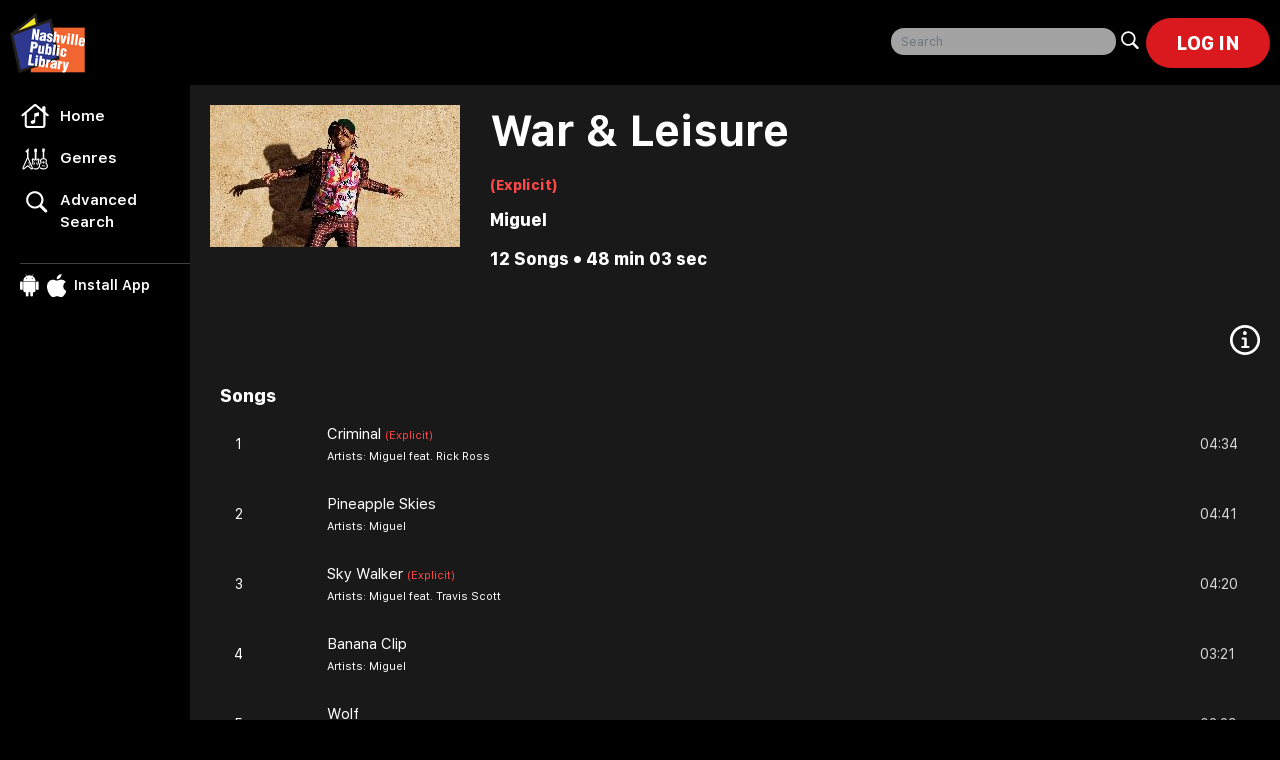

--- FILE ---
content_type: text/html; charset=UTF-8
request_url: https://nashville.freegalmusic.com/search-page/war%2520and%2520leisure/albums/33900738/1
body_size: 2388
content:
<!doctype html><script>localStorage.removeItem("libraryReferralUrl");</script><html lang="en">
<head>
  <meta charset="utf-8">
  <title>Freegal Music</title>
  <base href="/">
  <meta name="viewport" content="width=device-width, initial-scale=1">
  <link rel="icon" type="image/x-icon" href="favicon.ico">
  <meta property="og:site_name" content="FreegalMusic"/>
  <meta name="description" content="Freegal Music is a free music service that is provided to you by your participating public library. Download and/or stream music on any compatible device. Browse through our vast collection of over 15+ million songs from over 200+ genres. Enjoy our curated playlists that were designed to suit any mood, activity, or special occasion.">
  <meta name="tdm-reservation" content="disallowed">  
  <meta name="robots" content="noai, noimageai">
  <meta property="fb:app_id" content="475436628462406"/>
  <meta property="og:title" content=""/>
  <meta property="og:description" content=""/>
  <meta property="og:type" content=""/>
  <meta property="og:url" content="https://nashville.freegalmusic.com/search-page/war%2520and%2520leisure/albums/33900738/1"/>
  <meta property="og:image:width" content="250" />
  <meta property="og:image:height" content="250" />
  <meta property="og:image" content="" />
  <meta property="og:image" content="https://music.libraryideas.com/freegalmusic/prod/EN/assets/album/album-not-available-6.png"/>
  <meta name="twitter:card" content="summary" />
  <meta name="twitter:site" content="@freegalmusic" />
  <meta name="twitter:title" content="" />
  <meta name="twitter:description" content="" />
  <meta name="twitter:image" content="" />  <style>
    .loader{position:fixed;left:0;top:0;right:0;bottom:0;background-color:rgba(52,58,64,.9);z-index:1050}.loader::after{content:'';width:64px;height:64px;border:4px solid #ff3d21;border-radius:100%;top:50%;left:50%;margin:-32px 0 0 -32px;position:absolute;opacity:0;-webkit-animation:1s cubic-bezier(.21,.53,.56,.8) infinite ball-scale-ripple;-moz-animation:1s cubic-bezier(.21,.53,.56,.8) infinite ball-scale-ripple;-o-animation:1s cubic-bezier(.21,.53,.56,.8) infinite ball-scale-ripple;animation:1s cubic-bezier(.21,.53,.56,.8) infinite ball-scale-ripple}@-webkit-keyframes ball-scale-ripple{0%{opacity:1;-webkit-transform:scale(.1);transform:scale(.1)}70%{opacity:.65;-webkit-transform:scale(1);transform:scale(1)}100%{opacity:0}}@-moz-keyframes ball-scale-ripple{0%{opacity:1;-moz-transform:scale(.1);transform:scale(.1)}70%{opacity:.65;-moz-transform:scale(1);transform:scale(1)}100%{opacity:0}}@-o-keyframes ball-scale-ripple{0%{opacity:1;-o-transform:scale(.1);transform:scale(.1)}70%{opacity:.65;-o-transform:scale(1);transform:scale(1)}100%{opacity:0}}@keyframes ball-scale-ripple{0%{opacity:1;-webkit-transform:scale(.1);-moz-transform:scale(.1);-o-transform:scale(.1);transform:scale(.1)}70%{opacity:.65;-webkit-transform:scale(1);-moz-transform:scale(1);-o-transform:scale(1);transform:scale(1)}100%{opacity:0}}
  </style>
  <!-- visually hidden utility for accessibility (keeps element available to assistive tech) -->
  <style>.visually-hidden{position:absolute!important;height:1px;width:1px;overflow:hidden;clip:rect(1px,1px,1px,1px);white-space:nowrap;border:0;padding:0;margin:-1px}</style>
<link rel="stylesheet" href="https://music.libraryideas.com/freegalmusic/prod/EN/tomahawkjs/styles.0bd01168704f125d.css"></head>
<body>
  <input type="hidden" id="authToken" name="token" value="{&quot;accessToken&quot;:&quot;MDBjNDZlNmI2YTAxODY4MDBkN2M4Zjg5NjU2ODYzNTQxOTEyYzA3MWQ4ZjA5NjBmY2I2MTY3ZmRjODVhMzBhMA&quot;,&quot;expiresIn&quot;:86400,&quot;tokenType&quot;:&quot;Bearer&quot;,&quot;refreshToken&quot;:&quot;NDk5MDFjNzY4MjU2MmU4MTIyNjI2MDIxMmYwMmQwYzA2OTQ5YzQxZjczMGE0ZDQ5OTk1ZDJkMTRiZDViMGJjZA&quot;}"/>
  <app-root><center class="loader"></center></app-root>
<script src="https://music.libraryideas.com/freegalmusic/prod/EN/tomahawkjs/jquery-3.7.1.min.js"></script>
<noscript>Your browser does not support JavaScript!</noscript>
<script async="" src="https://www.googletagmanager.com/gtag/js?id=G-9KS03YPJHL"></script>
<noscript>Your browser does not support JavaScript!</noscript>
<script>
  window.dataLayer = window.dataLayer || [];
  function gtag(){dataLayer.push(arguments);}
  gtag('js', new Date());
  gtag('config', 'G-9KS03YPJHL');
</script>
  <noscript>Your browser does not support JavaScript!</noscript>
  <script>
    //let pathCheck = window.location.pathname;
    //if (pathCheck.includes('browse/audiobooks') || pathCheck.includes('browse/playlists') || pathCheck.includes('search')) {
    /*let isBackHit = false;
    let srollPos = 0;
    let clear = undefined;
    window.onpopstate = function(event) {
      if (clear !== undefined) {
        clearInterval(clear);
        srollPos = 0;
      }
      isBackHit = true;
      var key = window.location.pathname.replace(/\//g, "");
      var storageItem = JSON.parse(localStorage.getItem('novalstscroll'));
      if ( storageItem != null && storageItem.some(obj => obj.hasOwnProperty(key))) {
        let index = -1;
        var filteredIndex = storageItem.find(function(item, i){
          if(item.hasOwnProperty(key)) {
            index = i;
          }
        });
        srollPos =  storageItem[index][key].scrollTop;
      }

      clear = setInterval(function () {
        if ($(window).scrollTop() < srollPos) {
          window.scrollBy(0, 1000);
        } else {
          clearInterval(clear);
          isBackHit = false;
          srollPos = 0;
        }
      }, 100);

      $(window).click(function () {
        clearInterval(clear);
        srollPos = 0;
        isBackHit = false;
      });
    }

    $( document ).ready(function() {
      $(window).scroll(function (event) {
        if (!isBackHit) {
          let storageItem = JSON.parse(localStorage.getItem('novalstscroll'));
          var key = window.location.pathname.replace(/\//g, "");
          var scroll = $(window).scrollTop();

          if ( storageItem != null && storageItem.some(obj => obj.hasOwnProperty(key))) {
            let index = -1;
            var filteredIndex = storageItem.find(function(item, i){
              if(item.hasOwnProperty(key)) {
                index = i;
              }
            });
            storageItem[index][key].scrollTop  = scroll;
            localStorage.setItem('novalstscroll', JSON.stringify(storageItem));
          } else  if(storageItem != null && storageItem.length) {
            storageItem.push(JSON.parse("{\""+key +"\":{\"scrollTop\":" + scroll + "}}"));
            localStorage.setItem('novalstscroll',  JSON.stringify(storageItem));
          } else{
            let novaScroll = "[{\"" + key + "\": {\"scrollTop\":" + window.pageYOffset + "}}]";
            localStorage.setItem('novalstscroll',  novaScroll );
          }
        }
      });

      // disable right click
      //$("body").on("contextmenu", function (e) {
        //return e.target.nodeName === 'INPUT' || e.target.nodeName === 'TEXTAREA'; // except input fields
      //});
    });*/
    //}
  </script>
  <noscript>Your browser does not support JavaScript!</noscript>
<script src="https://music.libraryideas.com/freegalmusic/prod/EN/tomahawkjs/runtime.eb678ea6939ed1a5.js" type="module"></script><script src="https://music.libraryideas.com/freegalmusic/prod/EN/tomahawkjs/polyfills.d6f0dfae245b142a.js" type="module"></script><script src="https://music.libraryideas.com/freegalmusic/prod/EN/tomahawkjs/scripts.4a72634fe81e3e92.js" defer></script><script src="https://music.libraryideas.com/freegalmusic/prod/EN/tomahawkjs/main.a88c242b75c2ad1a.js" type="module"></script></body>
</html>


--- FILE ---
content_type: text/css
request_url: https://music.libraryideas.com/freegalmusic/prod/EN/tomahawkjs/styles.0bd01168704f125d.css
body_size: 50924
content:
@charset "UTF-8";/*!
 * Bootstrap  v5.2.1 (https://getbootstrap.com/)
 * Copyright 2011-2022 The Bootstrap Authors
 * Copyright 2011-2022 Twitter, Inc.
 * Licensed under MIT (https://github.com/twbs/bootstrap/blob/main/LICENSE)
 */:root{--bs-blue: #0d6efd;--bs-indigo: #6610f2;--bs-purple: #6f42c1;--bs-pink: #d63384;--bs-red: #dc3545;--bs-orange: #fd7e14;--bs-yellow: #ffc107;--bs-green: #198754;--bs-teal: #20c997;--bs-cyan: #0dcaf0;--bs-black: #000;--bs-white: #fff;--bs-gray: #6c757d;--bs-gray-dark: #343a40;--bs-gray-100: #f8f9fa;--bs-gray-200: #e9ecef;--bs-gray-300: #dee2e6;--bs-gray-400: #ced4da;--bs-gray-500: #adb5bd;--bs-gray-600: #6c757d;--bs-gray-700: #495057;--bs-gray-800: #343a40;--bs-gray-900: #212529;--bs-primary: #0d6efd;--bs-secondary: #6c757d;--bs-success: #198754;--bs-info: #0dcaf0;--bs-warning: #ffc107;--bs-danger: #dc3545;--bs-light: #f8f9fa;--bs-dark: #212529;--bs-primary-rgb: 13, 110, 253;--bs-secondary-rgb: 108, 117, 125;--bs-success-rgb: 25, 135, 84;--bs-info-rgb: 13, 202, 240;--bs-warning-rgb: 255, 193, 7;--bs-danger-rgb: 220, 53, 69;--bs-light-rgb: 248, 249, 250;--bs-dark-rgb: 33, 37, 41;--bs-white-rgb: 255, 255, 255;--bs-black-rgb: 0, 0, 0;--bs-body-color-rgb: 33, 37, 41;--bs-body-bg-rgb: 255, 255, 255;--bs-font-sans-serif: system-ui, -apple-system, "Segoe UI", Roboto, "Helvetica Neue", "Noto Sans", "Liberation Sans", Arial, sans-serif, "Apple Color Emoji", "Segoe UI Emoji", "Segoe UI Symbol", "Noto Color Emoji";--bs-font-monospace: SFMono-Regular, Menlo, Monaco, Consolas, "Liberation Mono", "Courier New", monospace;--bs-gradient: linear-gradient(180deg, rgba(255, 255, 255, .15), rgba(255, 255, 255, 0));--bs-body-font-family: var(--bs-font-sans-serif);--bs-body-font-size: 1rem;--bs-body-font-weight: 400;--bs-body-line-height: 1.5;--bs-body-color: #212529;--bs-body-bg: #fff;--bs-border-width: 1px;--bs-border-style: solid;--bs-border-color: #dee2e6;--bs-border-color-translucent: rgba(0, 0, 0, .175);--bs-border-radius: .375rem;--bs-border-radius-sm: .25rem;--bs-border-radius-lg: .5rem;--bs-border-radius-xl: 1rem;--bs-border-radius-2xl: 2rem;--bs-border-radius-pill: 50rem;--bs-link-color: #0d6efd;--bs-link-hover-color: #0a58ca;--bs-code-color: #d63384;--bs-highlight-bg: #fff3cd}*,*:before,*:after{box-sizing:border-box}@media (prefers-reduced-motion: no-preference){:root{scroll-behavior:smooth}}body{margin:0;font-family:var(--bs-body-font-family);font-size:var(--bs-body-font-size);font-weight:var(--bs-body-font-weight);line-height:var(--bs-body-line-height);color:var(--bs-body-color);text-align:var(--bs-body-text-align);background-color:var(--bs-body-bg);-webkit-text-size-adjust:100%;-webkit-tap-highlight-color:rgba(0,0,0,0)}hr{margin:1rem 0;color:inherit;border:0;border-top:1px solid;opacity:.25}h6,.h6,h5,.h5,h4,.h4,h3,.h3,h2,.h2,h1,.h1{margin-top:0;margin-bottom:.5rem;font-weight:500;line-height:1.2}h1,.h1{font-size:calc(1.375rem + 1.5vw)}@media (min-width: 1200px){h1,.h1{font-size:2.5rem}}h2,.h2{font-size:calc(1.325rem + .9vw)}@media (min-width: 1200px){h2,.h2{font-size:2rem}}h3,.h3{font-size:calc(1.3rem + .6vw)}@media (min-width: 1200px){h3,.h3{font-size:1.75rem}}h4,.h4{font-size:calc(1.275rem + .3vw)}@media (min-width: 1200px){h4,.h4{font-size:1.5rem}}h5,.h5{font-size:1.25rem}h6,.h6{font-size:1rem}p{margin-top:0;margin-bottom:1rem}abbr[title]{-webkit-text-decoration:underline dotted;text-decoration:underline dotted;cursor:help;-webkit-text-decoration-skip-ink:none;text-decoration-skip-ink:none}address{margin-bottom:1rem;font-style:normal;line-height:inherit}ol,ul{padding-left:2rem}ol,ul,dl{margin-top:0;margin-bottom:1rem}ol ol,ul ul,ol ul,ul ol{margin-bottom:0}dt{font-weight:700}dd{margin-bottom:.5rem;margin-left:0}blockquote{margin:0 0 1rem}b,strong{font-weight:bolder}small,.small{font-size:.875em}mark,.mark{padding:.1875em;background-color:var(--bs-highlight-bg)}sub,sup{position:relative;font-size:.75em;line-height:0;vertical-align:baseline}sub{bottom:-.25em}sup{top:-.5em}a{color:var(--bs-link-color);text-decoration:underline}a:hover{color:var(--bs-link-hover-color)}a:not([href]):not([class]),a:not([href]):not([class]):hover{color:inherit;text-decoration:none}pre,code,kbd,samp{font-family:var(--bs-font-monospace);font-size:1em}pre{display:block;margin-top:0;margin-bottom:1rem;overflow:auto;font-size:.875em}pre code{font-size:inherit;color:inherit;word-break:normal}code{font-size:.875em;color:var(--bs-code-color);word-wrap:break-word}a>code{color:inherit}kbd{padding:.1875rem .375rem;font-size:.875em;color:var(--bs-body-bg);background-color:var(--bs-body-color);border-radius:.25rem}kbd kbd{padding:0;font-size:1em}figure{margin:0 0 1rem}img,svg{vertical-align:middle}table{caption-side:bottom;border-collapse:collapse}caption{padding-top:.5rem;padding-bottom:.5rem;color:#6c757d;text-align:left}th{text-align:inherit;text-align:-webkit-match-parent}thead,tbody,tfoot,tr,td,th{border-color:inherit;border-style:solid;border-width:0}label{display:inline-block}button{border-radius:0}button:focus:not(:focus-visible){outline:0}input,button,select,optgroup,textarea{margin:0;font-family:inherit;font-size:inherit;line-height:inherit}button,select{text-transform:none}[role=button]{cursor:pointer}select{word-wrap:normal}select:disabled{opacity:1}[list]:not([type=date]):not([type=datetime-local]):not([type=month]):not([type=week]):not([type=time])::-webkit-calendar-picker-indicator{display:none!important}button,[type=button],[type=reset],[type=submit]{-webkit-appearance:button}button:not(:disabled),[type=button]:not(:disabled),[type=reset]:not(:disabled),[type=submit]:not(:disabled){cursor:pointer}::-moz-focus-inner{padding:0;border-style:none}textarea{resize:vertical}fieldset{min-width:0;padding:0;margin:0;border:0}legend{float:left;width:100%;padding:0;margin-bottom:.5rem;font-size:calc(1.275rem + .3vw);line-height:inherit}@media (min-width: 1200px){legend{font-size:1.5rem}}legend+*{clear:left}::-webkit-datetime-edit-fields-wrapper,::-webkit-datetime-edit-text,::-webkit-datetime-edit-minute,::-webkit-datetime-edit-hour-field,::-webkit-datetime-edit-day-field,::-webkit-datetime-edit-month-field,::-webkit-datetime-edit-year-field{padding:0}::-webkit-inner-spin-button{height:auto}[type=search]{outline-offset:-2px;-webkit-appearance:textfield}::-webkit-search-decoration{-webkit-appearance:none}::-webkit-color-swatch-wrapper{padding:0}::file-selector-button{font:inherit;-webkit-appearance:button}output{display:inline-block}iframe{border:0}summary{display:list-item;cursor:pointer}progress{vertical-align:baseline}[hidden]{display:none!important}.lead{font-size:1.25rem;font-weight:300}.display-1{font-size:calc(1.625rem + 4.5vw);font-weight:300;line-height:1.2}@media (min-width: 1200px){.display-1{font-size:5rem}}.display-2{font-size:calc(1.575rem + 3.9vw);font-weight:300;line-height:1.2}@media (min-width: 1200px){.display-2{font-size:4.5rem}}.display-3{font-size:calc(1.525rem + 3.3vw);font-weight:300;line-height:1.2}@media (min-width: 1200px){.display-3{font-size:4rem}}.display-4{font-size:calc(1.475rem + 2.7vw);font-weight:300;line-height:1.2}@media (min-width: 1200px){.display-4{font-size:3.5rem}}.display-5{font-size:calc(1.425rem + 2.1vw);font-weight:300;line-height:1.2}@media (min-width: 1200px){.display-5{font-size:3rem}}.display-6{font-size:calc(1.375rem + 1.5vw);font-weight:300;line-height:1.2}@media (min-width: 1200px){.display-6{font-size:2.5rem}}.list-unstyled,.list-inline{padding-left:0;list-style:none}.list-inline-item{display:inline-block}.list-inline-item:not(:last-child){margin-right:.5rem}.initialism{font-size:.875em;text-transform:uppercase}.blockquote{margin-bottom:1rem;font-size:1.25rem}.blockquote>:last-child{margin-bottom:0}.blockquote-footer{margin-top:-1rem;margin-bottom:1rem;font-size:.875em;color:#6c757d}.blockquote-footer:before{content:"\2014\a0"}.img-fluid{max-width:100%;height:auto}.img-thumbnail{padding:.25rem;background-color:#fff;border:1px solid var(--bs-border-color);border-radius:.375rem;max-width:100%;height:auto}.figure{display:inline-block}.figure-img{margin-bottom:.5rem;line-height:1}.figure-caption{font-size:.875em;color:#6c757d}.container,.container-fluid,.container-xxl,.container-xl,.container-lg,.container-md,.container-sm{--bs-gutter-x: 1.5rem;--bs-gutter-y: 0;width:100%;padding-right:calc(var(--bs-gutter-x) * .5);padding-left:calc(var(--bs-gutter-x) * .5);margin-right:auto;margin-left:auto}@media (min-width: 576px){.container-sm,.container{max-width:540px}}@media (min-width: 768px){.container-md,.container-sm,.container{max-width:720px}}@media (min-width: 992px){.container-lg,.container-md,.container-sm,.container{max-width:960px}}@media (min-width: 1200px){.container-xl,.container-lg,.container-md,.container-sm,.container{max-width:1140px}}@media (min-width: 1400px){.container-xxl,.container-xl,.container-lg,.container-md,.container-sm,.container{max-width:1320px}}.row{--bs-gutter-x: 1.5rem;--bs-gutter-y: 0;display:flex;flex-wrap:wrap;margin-top:calc(-1 * var(--bs-gutter-y));margin-right:calc(-.5 * var(--bs-gutter-x));margin-left:calc(-.5 * var(--bs-gutter-x))}.row>*{flex-shrink:0;width:100%;max-width:100%;padding-right:calc(var(--bs-gutter-x) * .5);padding-left:calc(var(--bs-gutter-x) * .5);margin-top:var(--bs-gutter-y)}.col{flex:1 0 0%}.row-cols-auto>*{flex:0 0 auto;width:auto}.row-cols-1>*{flex:0 0 auto;width:100%}.row-cols-2>*{flex:0 0 auto;width:50%}.row-cols-3>*{flex:0 0 auto;width:33.3333333333%}.row-cols-4>*{flex:0 0 auto;width:25%}.row-cols-5>*{flex:0 0 auto;width:20%}.row-cols-6>*{flex:0 0 auto;width:16.6666666667%}.col-auto{flex:0 0 auto;width:auto}.col-1{flex:0 0 auto;width:8.33333333%}.col-2{flex:0 0 auto;width:16.66666667%}.col-3{flex:0 0 auto;width:25%}.col-4{flex:0 0 auto;width:33.33333333%}.col-5{flex:0 0 auto;width:41.66666667%}.col-6{flex:0 0 auto;width:50%}.col-7{flex:0 0 auto;width:58.33333333%}.col-8{flex:0 0 auto;width:66.66666667%}.col-9{flex:0 0 auto;width:75%}.col-10{flex:0 0 auto;width:83.33333333%}.col-11{flex:0 0 auto;width:91.66666667%}.col-12{flex:0 0 auto;width:100%}.offset-1{margin-left:8.33333333%}.offset-2{margin-left:16.66666667%}.offset-3{margin-left:25%}.offset-4{margin-left:33.33333333%}.offset-5{margin-left:41.66666667%}.offset-6{margin-left:50%}.offset-7{margin-left:58.33333333%}.offset-8{margin-left:66.66666667%}.offset-9{margin-left:75%}.offset-10{margin-left:83.33333333%}.offset-11{margin-left:91.66666667%}.g-0,.gx-0{--bs-gutter-x: 0}.g-0,.gy-0{--bs-gutter-y: 0}.g-1,.gx-1{--bs-gutter-x: .25rem}.g-1,.gy-1{--bs-gutter-y: .25rem}.g-2,.gx-2{--bs-gutter-x: .5rem}.g-2,.gy-2{--bs-gutter-y: .5rem}.g-3,.gx-3{--bs-gutter-x: 1rem}.g-3,.gy-3{--bs-gutter-y: 1rem}.g-4,.gx-4{--bs-gutter-x: 1.5rem}.g-4,.gy-4{--bs-gutter-y: 1.5rem}.g-5,.gx-5{--bs-gutter-x: 3rem}.g-5,.gy-5{--bs-gutter-y: 3rem}@media (min-width: 576px){.col-sm{flex:1 0 0%}.row-cols-sm-auto>*{flex:0 0 auto;width:auto}.row-cols-sm-1>*{flex:0 0 auto;width:100%}.row-cols-sm-2>*{flex:0 0 auto;width:50%}.row-cols-sm-3>*{flex:0 0 auto;width:33.3333333333%}.row-cols-sm-4>*{flex:0 0 auto;width:25%}.row-cols-sm-5>*{flex:0 0 auto;width:20%}.row-cols-sm-6>*{flex:0 0 auto;width:16.6666666667%}.col-sm-auto{flex:0 0 auto;width:auto}.col-sm-1{flex:0 0 auto;width:8.33333333%}.col-sm-2{flex:0 0 auto;width:16.66666667%}.col-sm-3{flex:0 0 auto;width:25%}.col-sm-4{flex:0 0 auto;width:33.33333333%}.col-sm-5{flex:0 0 auto;width:41.66666667%}.col-sm-6{flex:0 0 auto;width:50%}.col-sm-7{flex:0 0 auto;width:58.33333333%}.col-sm-8{flex:0 0 auto;width:66.66666667%}.col-sm-9{flex:0 0 auto;width:75%}.col-sm-10{flex:0 0 auto;width:83.33333333%}.col-sm-11{flex:0 0 auto;width:91.66666667%}.col-sm-12{flex:0 0 auto;width:100%}.offset-sm-0{margin-left:0}.offset-sm-1{margin-left:8.33333333%}.offset-sm-2{margin-left:16.66666667%}.offset-sm-3{margin-left:25%}.offset-sm-4{margin-left:33.33333333%}.offset-sm-5{margin-left:41.66666667%}.offset-sm-6{margin-left:50%}.offset-sm-7{margin-left:58.33333333%}.offset-sm-8{margin-left:66.66666667%}.offset-sm-9{margin-left:75%}.offset-sm-10{margin-left:83.33333333%}.offset-sm-11{margin-left:91.66666667%}.g-sm-0,.gx-sm-0{--bs-gutter-x: 0}.g-sm-0,.gy-sm-0{--bs-gutter-y: 0}.g-sm-1,.gx-sm-1{--bs-gutter-x: .25rem}.g-sm-1,.gy-sm-1{--bs-gutter-y: .25rem}.g-sm-2,.gx-sm-2{--bs-gutter-x: .5rem}.g-sm-2,.gy-sm-2{--bs-gutter-y: .5rem}.g-sm-3,.gx-sm-3{--bs-gutter-x: 1rem}.g-sm-3,.gy-sm-3{--bs-gutter-y: 1rem}.g-sm-4,.gx-sm-4{--bs-gutter-x: 1.5rem}.g-sm-4,.gy-sm-4{--bs-gutter-y: 1.5rem}.g-sm-5,.gx-sm-5{--bs-gutter-x: 3rem}.g-sm-5,.gy-sm-5{--bs-gutter-y: 3rem}}@media (min-width: 768px){.col-md{flex:1 0 0%}.row-cols-md-auto>*{flex:0 0 auto;width:auto}.row-cols-md-1>*{flex:0 0 auto;width:100%}.row-cols-md-2>*{flex:0 0 auto;width:50%}.row-cols-md-3>*{flex:0 0 auto;width:33.3333333333%}.row-cols-md-4>*{flex:0 0 auto;width:25%}.row-cols-md-5>*{flex:0 0 auto;width:20%}.row-cols-md-6>*{flex:0 0 auto;width:16.6666666667%}.col-md-auto{flex:0 0 auto;width:auto}.col-md-1{flex:0 0 auto;width:8.33333333%}.col-md-2{flex:0 0 auto;width:16.66666667%}.col-md-3{flex:0 0 auto;width:25%}.col-md-4{flex:0 0 auto;width:33.33333333%}.col-md-5{flex:0 0 auto;width:41.66666667%}.col-md-6{flex:0 0 auto;width:50%}.col-md-7{flex:0 0 auto;width:58.33333333%}.col-md-8{flex:0 0 auto;width:66.66666667%}.col-md-9{flex:0 0 auto;width:75%}.col-md-10{flex:0 0 auto;width:83.33333333%}.col-md-11{flex:0 0 auto;width:91.66666667%}.col-md-12{flex:0 0 auto;width:100%}.offset-md-0{margin-left:0}.offset-md-1{margin-left:8.33333333%}.offset-md-2{margin-left:16.66666667%}.offset-md-3{margin-left:25%}.offset-md-4{margin-left:33.33333333%}.offset-md-5{margin-left:41.66666667%}.offset-md-6{margin-left:50%}.offset-md-7{margin-left:58.33333333%}.offset-md-8{margin-left:66.66666667%}.offset-md-9{margin-left:75%}.offset-md-10{margin-left:83.33333333%}.offset-md-11{margin-left:91.66666667%}.g-md-0,.gx-md-0{--bs-gutter-x: 0}.g-md-0,.gy-md-0{--bs-gutter-y: 0}.g-md-1,.gx-md-1{--bs-gutter-x: .25rem}.g-md-1,.gy-md-1{--bs-gutter-y: .25rem}.g-md-2,.gx-md-2{--bs-gutter-x: .5rem}.g-md-2,.gy-md-2{--bs-gutter-y: .5rem}.g-md-3,.gx-md-3{--bs-gutter-x: 1rem}.g-md-3,.gy-md-3{--bs-gutter-y: 1rem}.g-md-4,.gx-md-4{--bs-gutter-x: 1.5rem}.g-md-4,.gy-md-4{--bs-gutter-y: 1.5rem}.g-md-5,.gx-md-5{--bs-gutter-x: 3rem}.g-md-5,.gy-md-5{--bs-gutter-y: 3rem}}@media (min-width: 992px){.col-lg{flex:1 0 0%}.row-cols-lg-auto>*{flex:0 0 auto;width:auto}.row-cols-lg-1>*{flex:0 0 auto;width:100%}.row-cols-lg-2>*{flex:0 0 auto;width:50%}.row-cols-lg-3>*{flex:0 0 auto;width:33.3333333333%}.row-cols-lg-4>*{flex:0 0 auto;width:25%}.row-cols-lg-5>*{flex:0 0 auto;width:20%}.row-cols-lg-6>*{flex:0 0 auto;width:16.6666666667%}.col-lg-auto{flex:0 0 auto;width:auto}.col-lg-1{flex:0 0 auto;width:8.33333333%}.col-lg-2{flex:0 0 auto;width:16.66666667%}.col-lg-3{flex:0 0 auto;width:25%}.col-lg-4{flex:0 0 auto;width:33.33333333%}.col-lg-5{flex:0 0 auto;width:41.66666667%}.col-lg-6{flex:0 0 auto;width:50%}.col-lg-7{flex:0 0 auto;width:58.33333333%}.col-lg-8{flex:0 0 auto;width:66.66666667%}.col-lg-9{flex:0 0 auto;width:75%}.col-lg-10{flex:0 0 auto;width:83.33333333%}.col-lg-11{flex:0 0 auto;width:91.66666667%}.col-lg-12{flex:0 0 auto;width:100%}.offset-lg-0{margin-left:0}.offset-lg-1{margin-left:8.33333333%}.offset-lg-2{margin-left:16.66666667%}.offset-lg-3{margin-left:25%}.offset-lg-4{margin-left:33.33333333%}.offset-lg-5{margin-left:41.66666667%}.offset-lg-6{margin-left:50%}.offset-lg-7{margin-left:58.33333333%}.offset-lg-8{margin-left:66.66666667%}.offset-lg-9{margin-left:75%}.offset-lg-10{margin-left:83.33333333%}.offset-lg-11{margin-left:91.66666667%}.g-lg-0,.gx-lg-0{--bs-gutter-x: 0}.g-lg-0,.gy-lg-0{--bs-gutter-y: 0}.g-lg-1,.gx-lg-1{--bs-gutter-x: .25rem}.g-lg-1,.gy-lg-1{--bs-gutter-y: .25rem}.g-lg-2,.gx-lg-2{--bs-gutter-x: .5rem}.g-lg-2,.gy-lg-2{--bs-gutter-y: .5rem}.g-lg-3,.gx-lg-3{--bs-gutter-x: 1rem}.g-lg-3,.gy-lg-3{--bs-gutter-y: 1rem}.g-lg-4,.gx-lg-4{--bs-gutter-x: 1.5rem}.g-lg-4,.gy-lg-4{--bs-gutter-y: 1.5rem}.g-lg-5,.gx-lg-5{--bs-gutter-x: 3rem}.g-lg-5,.gy-lg-5{--bs-gutter-y: 3rem}}@media (min-width: 1200px){.col-xl{flex:1 0 0%}.row-cols-xl-auto>*{flex:0 0 auto;width:auto}.row-cols-xl-1>*{flex:0 0 auto;width:100%}.row-cols-xl-2>*{flex:0 0 auto;width:50%}.row-cols-xl-3>*{flex:0 0 auto;width:33.3333333333%}.row-cols-xl-4>*{flex:0 0 auto;width:25%}.row-cols-xl-5>*{flex:0 0 auto;width:20%}.row-cols-xl-6>*{flex:0 0 auto;width:16.6666666667%}.col-xl-auto{flex:0 0 auto;width:auto}.col-xl-1{flex:0 0 auto;width:8.33333333%}.col-xl-2{flex:0 0 auto;width:16.66666667%}.col-xl-3{flex:0 0 auto;width:25%}.col-xl-4{flex:0 0 auto;width:33.33333333%}.col-xl-5{flex:0 0 auto;width:41.66666667%}.col-xl-6{flex:0 0 auto;width:50%}.col-xl-7{flex:0 0 auto;width:58.33333333%}.col-xl-8{flex:0 0 auto;width:66.66666667%}.col-xl-9{flex:0 0 auto;width:75%}.col-xl-10{flex:0 0 auto;width:83.33333333%}.col-xl-11{flex:0 0 auto;width:91.66666667%}.col-xl-12{flex:0 0 auto;width:100%}.offset-xl-0{margin-left:0}.offset-xl-1{margin-left:8.33333333%}.offset-xl-2{margin-left:16.66666667%}.offset-xl-3{margin-left:25%}.offset-xl-4{margin-left:33.33333333%}.offset-xl-5{margin-left:41.66666667%}.offset-xl-6{margin-left:50%}.offset-xl-7{margin-left:58.33333333%}.offset-xl-8{margin-left:66.66666667%}.offset-xl-9{margin-left:75%}.offset-xl-10{margin-left:83.33333333%}.offset-xl-11{margin-left:91.66666667%}.g-xl-0,.gx-xl-0{--bs-gutter-x: 0}.g-xl-0,.gy-xl-0{--bs-gutter-y: 0}.g-xl-1,.gx-xl-1{--bs-gutter-x: .25rem}.g-xl-1,.gy-xl-1{--bs-gutter-y: .25rem}.g-xl-2,.gx-xl-2{--bs-gutter-x: .5rem}.g-xl-2,.gy-xl-2{--bs-gutter-y: .5rem}.g-xl-3,.gx-xl-3{--bs-gutter-x: 1rem}.g-xl-3,.gy-xl-3{--bs-gutter-y: 1rem}.g-xl-4,.gx-xl-4{--bs-gutter-x: 1.5rem}.g-xl-4,.gy-xl-4{--bs-gutter-y: 1.5rem}.g-xl-5,.gx-xl-5{--bs-gutter-x: 3rem}.g-xl-5,.gy-xl-5{--bs-gutter-y: 3rem}}@media (min-width: 1400px){.col-xxl{flex:1 0 0%}.row-cols-xxl-auto>*{flex:0 0 auto;width:auto}.row-cols-xxl-1>*{flex:0 0 auto;width:100%}.row-cols-xxl-2>*{flex:0 0 auto;width:50%}.row-cols-xxl-3>*{flex:0 0 auto;width:33.3333333333%}.row-cols-xxl-4>*{flex:0 0 auto;width:25%}.row-cols-xxl-5>*{flex:0 0 auto;width:20%}.row-cols-xxl-6>*{flex:0 0 auto;width:16.6666666667%}.col-xxl-auto{flex:0 0 auto;width:auto}.col-xxl-1{flex:0 0 auto;width:8.33333333%}.col-xxl-2{flex:0 0 auto;width:16.66666667%}.col-xxl-3{flex:0 0 auto;width:25%}.col-xxl-4{flex:0 0 auto;width:33.33333333%}.col-xxl-5{flex:0 0 auto;width:41.66666667%}.col-xxl-6{flex:0 0 auto;width:50%}.col-xxl-7{flex:0 0 auto;width:58.33333333%}.col-xxl-8{flex:0 0 auto;width:66.66666667%}.col-xxl-9{flex:0 0 auto;width:75%}.col-xxl-10{flex:0 0 auto;width:83.33333333%}.col-xxl-11{flex:0 0 auto;width:91.66666667%}.col-xxl-12{flex:0 0 auto;width:100%}.offset-xxl-0{margin-left:0}.offset-xxl-1{margin-left:8.33333333%}.offset-xxl-2{margin-left:16.66666667%}.offset-xxl-3{margin-left:25%}.offset-xxl-4{margin-left:33.33333333%}.offset-xxl-5{margin-left:41.66666667%}.offset-xxl-6{margin-left:50%}.offset-xxl-7{margin-left:58.33333333%}.offset-xxl-8{margin-left:66.66666667%}.offset-xxl-9{margin-left:75%}.offset-xxl-10{margin-left:83.33333333%}.offset-xxl-11{margin-left:91.66666667%}.g-xxl-0,.gx-xxl-0{--bs-gutter-x: 0}.g-xxl-0,.gy-xxl-0{--bs-gutter-y: 0}.g-xxl-1,.gx-xxl-1{--bs-gutter-x: .25rem}.g-xxl-1,.gy-xxl-1{--bs-gutter-y: .25rem}.g-xxl-2,.gx-xxl-2{--bs-gutter-x: .5rem}.g-xxl-2,.gy-xxl-2{--bs-gutter-y: .5rem}.g-xxl-3,.gx-xxl-3{--bs-gutter-x: 1rem}.g-xxl-3,.gy-xxl-3{--bs-gutter-y: 1rem}.g-xxl-4,.gx-xxl-4{--bs-gutter-x: 1.5rem}.g-xxl-4,.gy-xxl-4{--bs-gutter-y: 1.5rem}.g-xxl-5,.gx-xxl-5{--bs-gutter-x: 3rem}.g-xxl-5,.gy-xxl-5{--bs-gutter-y: 3rem}}.table{--bs-table-color: var(--bs-body-color);--bs-table-bg: transparent;--bs-table-border-color: var(--bs-border-color);--bs-table-accent-bg: transparent;--bs-table-striped-color: var(--bs-body-color);--bs-table-striped-bg: rgba(0, 0, 0, .05);--bs-table-active-color: var(--bs-body-color);--bs-table-active-bg: rgba(0, 0, 0, .1);--bs-table-hover-color: var(--bs-body-color);--bs-table-hover-bg: rgba(0, 0, 0, .075);width:100%;margin-bottom:1rem;color:var(--bs-table-color);vertical-align:top;border-color:var(--bs-table-border-color)}.table>:not(caption)>*>*{padding:.5rem;background-color:var(--bs-table-bg);border-bottom-width:1px;box-shadow:inset 0 0 0 9999px var(--bs-table-accent-bg)}.table>tbody{vertical-align:inherit}.table>thead{vertical-align:bottom}.table-group-divider{border-top:2px solid currentcolor}.caption-top{caption-side:top}.table-sm>:not(caption)>*>*{padding:.25rem}.table-bordered>:not(caption)>*{border-width:1px 0}.table-bordered>:not(caption)>*>*{border-width:0 1px}.table-borderless>:not(caption)>*>*{border-bottom-width:0}.table-borderless>:not(:first-child){border-top-width:0}.table-striped>tbody>tr:nth-of-type(odd)>*{--bs-table-accent-bg: var(--bs-table-striped-bg);color:var(--bs-table-striped-color)}.table-striped-columns>:not(caption)>tr>:nth-child(even){--bs-table-accent-bg: var(--bs-table-striped-bg);color:var(--bs-table-striped-color)}.table-active{--bs-table-accent-bg: var(--bs-table-active-bg);color:var(--bs-table-active-color)}.table-hover>tbody>tr:hover>*{--bs-table-accent-bg: var(--bs-table-hover-bg);color:var(--bs-table-hover-color)}.table-primary{--bs-table-color: #000;--bs-table-bg: #cfe2ff;--bs-table-border-color: #bacbe6;--bs-table-striped-bg: #c5d7f2;--bs-table-striped-color: #000;--bs-table-active-bg: #bacbe6;--bs-table-active-color: #000;--bs-table-hover-bg: #bfd1ec;--bs-table-hover-color: #000;color:var(--bs-table-color);border-color:var(--bs-table-border-color)}.table-secondary{--bs-table-color: #000;--bs-table-bg: #e2e3e5;--bs-table-border-color: #cbccce;--bs-table-striped-bg: #d7d8da;--bs-table-striped-color: #000;--bs-table-active-bg: #cbccce;--bs-table-active-color: #000;--bs-table-hover-bg: #d1d2d4;--bs-table-hover-color: #000;color:var(--bs-table-color);border-color:var(--bs-table-border-color)}.table-success{--bs-table-color: #000;--bs-table-bg: #d1e7dd;--bs-table-border-color: #bcd0c7;--bs-table-striped-bg: #c7dbd2;--bs-table-striped-color: #000;--bs-table-active-bg: #bcd0c7;--bs-table-active-color: #000;--bs-table-hover-bg: #c1d6cc;--bs-table-hover-color: #000;color:var(--bs-table-color);border-color:var(--bs-table-border-color)}.table-info{--bs-table-color: #000;--bs-table-bg: #cff4fc;--bs-table-border-color: #badce3;--bs-table-striped-bg: #c5e8ef;--bs-table-striped-color: #000;--bs-table-active-bg: #badce3;--bs-table-active-color: #000;--bs-table-hover-bg: #bfe2e9;--bs-table-hover-color: #000;color:var(--bs-table-color);border-color:var(--bs-table-border-color)}.table-warning{--bs-table-color: #000;--bs-table-bg: #fff3cd;--bs-table-border-color: #e6dbb9;--bs-table-striped-bg: #f2e7c3;--bs-table-striped-color: #000;--bs-table-active-bg: #e6dbb9;--bs-table-active-color: #000;--bs-table-hover-bg: #ece1be;--bs-table-hover-color: #000;color:var(--bs-table-color);border-color:var(--bs-table-border-color)}.table-danger{--bs-table-color: #000;--bs-table-bg: #f8d7da;--bs-table-border-color: #dfc2c4;--bs-table-striped-bg: #eccccf;--bs-table-striped-color: #000;--bs-table-active-bg: #dfc2c4;--bs-table-active-color: #000;--bs-table-hover-bg: #e5c7ca;--bs-table-hover-color: #000;color:var(--bs-table-color);border-color:var(--bs-table-border-color)}.table-light{--bs-table-color: #000;--bs-table-bg: #f8f9fa;--bs-table-border-color: #dfe0e1;--bs-table-striped-bg: #ecedee;--bs-table-striped-color: #000;--bs-table-active-bg: #dfe0e1;--bs-table-active-color: #000;--bs-table-hover-bg: #e5e6e7;--bs-table-hover-color: #000;color:var(--bs-table-color);border-color:var(--bs-table-border-color)}.table-dark{--bs-table-color: #fff;--bs-table-bg: #212529;--bs-table-border-color: #373b3e;--bs-table-striped-bg: #2c3034;--bs-table-striped-color: #fff;--bs-table-active-bg: #373b3e;--bs-table-active-color: #fff;--bs-table-hover-bg: #323539;--bs-table-hover-color: #fff;color:var(--bs-table-color);border-color:var(--bs-table-border-color)}.table-responsive{overflow-x:auto;-webkit-overflow-scrolling:touch}@media (max-width: 575.98px){.table-responsive-sm{overflow-x:auto;-webkit-overflow-scrolling:touch}}@media (max-width: 767.98px){.table-responsive-md{overflow-x:auto;-webkit-overflow-scrolling:touch}}@media (max-width: 991.98px){.table-responsive-lg{overflow-x:auto;-webkit-overflow-scrolling:touch}}@media (max-width: 1199.98px){.table-responsive-xl{overflow-x:auto;-webkit-overflow-scrolling:touch}}@media (max-width: 1399.98px){.table-responsive-xxl{overflow-x:auto;-webkit-overflow-scrolling:touch}}.form-label{margin-bottom:.5rem}.col-form-label{padding-top:calc(.375rem + 1px);padding-bottom:calc(.375rem + 1px);margin-bottom:0;font-size:inherit;line-height:1.5}.col-form-label-lg{padding-top:calc(.5rem + 1px);padding-bottom:calc(.5rem + 1px);font-size:1.25rem}.col-form-label-sm{padding-top:calc(.25rem + 1px);padding-bottom:calc(.25rem + 1px);font-size:.875rem}.form-text{margin-top:.25rem;font-size:.875em;color:#6c757d}.form-control{display:block;width:100%;padding:.375rem .75rem;font-size:1rem;font-weight:400;line-height:1.5;color:#212529;background-color:#fff;background-clip:padding-box;border:1px solid #ced4da;-webkit-appearance:none;appearance:none;border-radius:.375rem;transition:border-color .15s ease-in-out,box-shadow .15s ease-in-out}@media (prefers-reduced-motion: reduce){.form-control{transition:none}}.form-control[type=file]{overflow:hidden}.form-control[type=file]:not(:disabled):not([readonly]){cursor:pointer}.form-control:focus{color:#212529;background-color:#fff;border-color:#86b7fe;outline:0;box-shadow:0 0 0 .25rem #0d6efd40}.form-control::-webkit-date-and-time-value{height:1.5em}.form-control::placeholder{color:#6c757d;opacity:1}.form-control:disabled{background-color:#e9ecef;opacity:1}.form-control::file-selector-button{padding:.375rem .75rem;margin:-.375rem -.75rem;margin-inline-end:.75rem;color:#212529;background-color:#e9ecef;pointer-events:none;border-color:inherit;border-style:solid;border-width:0;border-inline-end-width:1px;border-radius:0;transition:color .15s ease-in-out,background-color .15s ease-in-out,border-color .15s ease-in-out,box-shadow .15s ease-in-out}@media (prefers-reduced-motion: reduce){.form-control::file-selector-button{transition:none}}.form-control:hover:not(:disabled):not([readonly])::file-selector-button{background-color:#dde0e3}.form-control-plaintext{display:block;width:100%;padding:.375rem 0;margin-bottom:0;line-height:1.5;color:#212529;background-color:transparent;border:solid transparent;border-width:1px 0}.form-control-plaintext:focus{outline:0}.form-control-plaintext.form-control-sm,.form-control-plaintext.form-control-lg{padding-right:0;padding-left:0}.form-control-sm{min-height:calc(1.5em + .5rem + 2px);padding:.25rem .5rem;font-size:.875rem;border-radius:.25rem}.form-control-sm::file-selector-button{padding:.25rem .5rem;margin:-.25rem -.5rem;margin-inline-end:.5rem}.form-control-lg{min-height:calc(1.5em + 1rem + 2px);padding:.5rem 1rem;font-size:1.25rem;border-radius:.5rem}.form-control-lg::file-selector-button{padding:.5rem 1rem;margin:-.5rem -1rem;margin-inline-end:1rem}textarea.form-control{min-height:calc(1.5em + .75rem + 2px)}textarea.form-control-sm{min-height:calc(1.5em + .5rem + 2px)}textarea.form-control-lg{min-height:calc(1.5em + 1rem + 2px)}.form-control-color{width:3rem;height:calc(1.5em + .75rem + 2px);padding:.375rem}.form-control-color:not(:disabled):not([readonly]){cursor:pointer}.form-control-color::-moz-color-swatch{border:0!important;border-radius:.375rem}.form-control-color::-webkit-color-swatch{border-radius:.375rem}.form-control-color.form-control-sm{height:calc(1.5em + .5rem + 2px)}.form-control-color.form-control-lg{height:calc(1.5em + 1rem + 2px)}.form-select{display:block;width:100%;padding:.375rem 2.25rem .375rem .75rem;-moz-padding-start:calc(.75rem - 3px);font-size:1rem;font-weight:400;line-height:1.5;color:#212529;background-color:#fff;background-image:url("data:image/svg+xml,%3csvg xmlns='http://www.w3.org/2000/svg' viewBox='0 0 16 16'%3e%3cpath fill='none' stroke='%23343a40' stroke-linecap='round' stroke-linejoin='round' stroke-width='2' d='m2 5 6 6 6-6'/%3e%3c/svg%3e");background-repeat:no-repeat;background-position:right .75rem center;background-size:16px 12px;border:1px solid #ced4da;border-radius:.375rem;transition:border-color .15s ease-in-out,box-shadow .15s ease-in-out;-webkit-appearance:none;appearance:none}@media (prefers-reduced-motion: reduce){.form-select{transition:none}}.form-select:focus{border-color:#86b7fe;outline:0;box-shadow:0 0 0 .25rem #0d6efd40}.form-select[multiple],.form-select[size]:not([size="1"]){padding-right:.75rem;background-image:none}.form-select:disabled{background-color:#e9ecef}.form-select:-moz-focusring{color:transparent;text-shadow:0 0 0 #212529}.form-select-sm{padding-top:.25rem;padding-bottom:.25rem;padding-left:.5rem;font-size:.875rem;border-radius:.25rem}.form-select-lg{padding-top:.5rem;padding-bottom:.5rem;padding-left:1rem;font-size:1.25rem;border-radius:.5rem}.form-check{display:block;min-height:1.5rem;padding-left:1.5em;margin-bottom:.125rem}.form-check .form-check-input{float:left;margin-left:-1.5em}.form-check-reverse{padding-right:1.5em;padding-left:0;text-align:right}.form-check-reverse .form-check-input{float:right;margin-right:-1.5em;margin-left:0}.form-check-input{width:1em;height:1em;margin-top:.25em;vertical-align:top;background-color:#fff;background-repeat:no-repeat;background-position:center;background-size:contain;border:1px solid rgba(0,0,0,.25);-webkit-appearance:none;appearance:none;-webkit-print-color-adjust:exact;print-color-adjust:exact}.form-check-input[type=checkbox]{border-radius:.25em}.form-check-input[type=radio]{border-radius:50%}.form-check-input:active{filter:brightness(90%)}.form-check-input:focus{border-color:#86b7fe;outline:0;box-shadow:0 0 0 .25rem #0d6efd40}.form-check-input:checked{background-color:#0d6efd;border-color:#0d6efd}.form-check-input:checked[type=checkbox]{background-image:url("data:image/svg+xml,%3csvg xmlns='http://www.w3.org/2000/svg' viewBox='0 0 20 20'%3e%3cpath fill='none' stroke='%23fff' stroke-linecap='round' stroke-linejoin='round' stroke-width='3' d='m6 10 3 3 6-6'/%3e%3c/svg%3e")}.form-check-input:checked[type=radio]{background-image:url("data:image/svg+xml,%3csvg xmlns='http://www.w3.org/2000/svg' viewBox='-4 -4 8 8'%3e%3ccircle r='2' fill='%23fff'/%3e%3c/svg%3e")}.form-check-input[type=checkbox]:indeterminate{background-color:#0d6efd;border-color:#0d6efd;background-image:url("data:image/svg+xml,%3csvg xmlns='http://www.w3.org/2000/svg' viewBox='0 0 20 20'%3e%3cpath fill='none' stroke='%23fff' stroke-linecap='round' stroke-linejoin='round' stroke-width='3' d='M6 10h8'/%3e%3c/svg%3e")}.form-check-input:disabled{pointer-events:none;filter:none;opacity:.5}.form-check-input[disabled]~.form-check-label,.form-check-input:disabled~.form-check-label{cursor:default;opacity:.5}.form-switch{padding-left:2.5em}.form-switch .form-check-input{width:2em;margin-left:-2.5em;background-image:url("data:image/svg+xml,%3csvg xmlns='http://www.w3.org/2000/svg' viewBox='-4 -4 8 8'%3e%3ccircle r='3' fill='rgba%280, 0, 0, 0.25%29'/%3e%3c/svg%3e");background-position:left center;border-radius:2em;transition:background-position .15s ease-in-out}@media (prefers-reduced-motion: reduce){.form-switch .form-check-input{transition:none}}.form-switch .form-check-input:focus{background-image:url("data:image/svg+xml,%3csvg xmlns='http://www.w3.org/2000/svg' viewBox='-4 -4 8 8'%3e%3ccircle r='3' fill='%2386b7fe'/%3e%3c/svg%3e")}.form-switch .form-check-input:checked{background-position:right center;background-image:url("data:image/svg+xml,%3csvg xmlns='http://www.w3.org/2000/svg' viewBox='-4 -4 8 8'%3e%3ccircle r='3' fill='%23fff'/%3e%3c/svg%3e")}.form-switch.form-check-reverse{padding-right:2.5em;padding-left:0}.form-switch.form-check-reverse .form-check-input{margin-right:-2.5em;margin-left:0}.form-check-inline{display:inline-block;margin-right:1rem}.btn-check{position:absolute;clip:rect(0,0,0,0);pointer-events:none}.btn-check[disabled]+.btn,.btn-check:disabled+.btn{pointer-events:none;filter:none;opacity:.65}.form-range{width:100%;height:1.5rem;padding:0;background-color:transparent;-webkit-appearance:none;appearance:none}.form-range:focus{outline:0}.form-range:focus::-webkit-slider-thumb{box-shadow:0 0 0 1px #fff,0 0 0 .25rem #0d6efd40}.form-range:focus::-moz-range-thumb{box-shadow:0 0 0 1px #fff,0 0 0 .25rem #0d6efd40}.form-range::-moz-focus-outer{border:0}.form-range::-webkit-slider-thumb{width:1rem;height:1rem;margin-top:-.25rem;background-color:#0d6efd;border:0;border-radius:1rem;-webkit-transition:background-color .15s ease-in-out,border-color .15s ease-in-out,box-shadow .15s ease-in-out;transition:background-color .15s ease-in-out,border-color .15s ease-in-out,box-shadow .15s ease-in-out;-webkit-appearance:none;appearance:none}@media (prefers-reduced-motion: reduce){.form-range::-webkit-slider-thumb{-webkit-transition:none;transition:none}}.form-range::-webkit-slider-thumb:active{background-color:#b6d4fe}.form-range::-webkit-slider-runnable-track{width:100%;height:.5rem;color:transparent;cursor:pointer;background-color:#dee2e6;border-color:transparent;border-radius:1rem}.form-range::-moz-range-thumb{width:1rem;height:1rem;background-color:#0d6efd;border:0;border-radius:1rem;-moz-transition:background-color .15s ease-in-out,border-color .15s ease-in-out,box-shadow .15s ease-in-out;transition:background-color .15s ease-in-out,border-color .15s ease-in-out,box-shadow .15s ease-in-out;appearance:none}@media (prefers-reduced-motion: reduce){.form-range::-moz-range-thumb{-moz-transition:none;transition:none}}.form-range::-moz-range-thumb:active{background-color:#b6d4fe}.form-range::-moz-range-track{width:100%;height:.5rem;color:transparent;cursor:pointer;background-color:#dee2e6;border-color:transparent;border-radius:1rem}.form-range:disabled{pointer-events:none}.form-range:disabled::-webkit-slider-thumb{background-color:#adb5bd}.form-range:disabled::-moz-range-thumb{background-color:#adb5bd}.form-floating{position:relative}.form-floating>.form-control,.form-floating>.form-control-plaintext,.form-floating>.form-select{height:calc(3.5rem + 2px);line-height:1.25}.form-floating>label{position:absolute;top:0;left:0;width:100%;height:100%;padding:1rem .75rem;overflow:hidden;text-align:start;text-overflow:ellipsis;white-space:nowrap;pointer-events:none;border:1px solid transparent;transform-origin:0 0;transition:opacity .1s ease-in-out,transform .1s ease-in-out}@media (prefers-reduced-motion: reduce){.form-floating>label{transition:none}}.form-floating>.form-control,.form-floating>.form-control-plaintext{padding:1rem .75rem}.form-floating>.form-control::placeholder,.form-floating>.form-control-plaintext::placeholder{color:transparent}.form-floating>.form-control:focus,.form-floating>.form-control:not(:placeholder-shown),.form-floating>.form-control-plaintext:focus,.form-floating>.form-control-plaintext:not(:placeholder-shown){padding-top:1.625rem;padding-bottom:.625rem}.form-floating>.form-control:-webkit-autofill,.form-floating>.form-control-plaintext:-webkit-autofill{padding-top:1.625rem;padding-bottom:.625rem}.form-floating>.form-select{padding-top:1.625rem;padding-bottom:.625rem}.form-floating>.form-control:focus~label,.form-floating>.form-control:not(:placeholder-shown)~label,.form-floating>.form-control-plaintext~label,.form-floating>.form-select~label{opacity:.65;transform:scale(.85) translateY(-.5rem) translate(.15rem)}.form-floating>.form-control:-webkit-autofill~label{opacity:.65;transform:scale(.85) translateY(-.5rem) translate(.15rem)}.form-floating>.form-control-plaintext~label{border-width:1px 0}.input-group{position:relative;display:flex;flex-wrap:wrap;align-items:stretch;width:100%}.input-group>.form-control,.input-group>.form-select,.input-group>.form-floating{position:relative;flex:1 1 auto;width:1%;min-width:0}.input-group>.form-control:focus,.input-group>.form-select:focus,.input-group>.form-floating:focus-within{z-index:5}.input-group .btn{position:relative;z-index:2}.input-group .btn:focus{z-index:5}.input-group-text{display:flex;align-items:center;padding:.375rem .75rem;font-size:1rem;font-weight:400;line-height:1.5;color:#212529;text-align:center;white-space:nowrap;background-color:#e9ecef;border:1px solid #ced4da;border-radius:.375rem}.input-group-lg>.form-control,.input-group-lg>.form-select,.input-group-lg>.input-group-text,.input-group-lg>.btn{padding:.5rem 1rem;font-size:1.25rem;border-radius:.5rem}.input-group-sm>.form-control,.input-group-sm>.form-select,.input-group-sm>.input-group-text,.input-group-sm>.btn{padding:.25rem .5rem;font-size:.875rem;border-radius:.25rem}.input-group-lg>.form-select,.input-group-sm>.form-select{padding-right:3rem}.input-group:not(.has-validation)>:not(:last-child):not(.dropdown-toggle):not(.dropdown-menu):not(.form-floating),.input-group:not(.has-validation)>.dropdown-toggle:nth-last-child(n+3),.input-group:not(.has-validation)>.form-floating:not(:last-child)>.form-control,.input-group:not(.has-validation)>.form-floating:not(:last-child)>.form-select{border-top-right-radius:0;border-bottom-right-radius:0}.input-group.has-validation>:nth-last-child(n+3):not(.dropdown-toggle):not(.dropdown-menu):not(.form-floating),.input-group.has-validation>.dropdown-toggle:nth-last-child(n+4),.input-group.has-validation>.form-floating:nth-last-child(n+3)>.form-control,.input-group.has-validation>.form-floating:nth-last-child(n+3)>.form-select{border-top-right-radius:0;border-bottom-right-radius:0}.input-group>:not(:first-child):not(.dropdown-menu):not(.valid-tooltip):not(.valid-feedback):not(.invalid-tooltip):not(.invalid-feedback){margin-left:-1px;border-top-left-radius:0;border-bottom-left-radius:0}.input-group>.form-floating:not(:first-child)>.form-control,.input-group>.form-floating:not(:first-child)>.form-select{border-top-left-radius:0;border-bottom-left-radius:0}.valid-feedback{display:none;width:100%;margin-top:.25rem;font-size:.875em;color:#198754}.valid-tooltip{position:absolute;top:100%;z-index:5;display:none;max-width:100%;padding:.25rem .5rem;margin-top:.1rem;font-size:.875rem;color:#fff;background-color:#198754e6;border-radius:.375rem}.was-validated :valid~.valid-feedback,.was-validated :valid~.valid-tooltip,.is-valid~.valid-feedback,.is-valid~.valid-tooltip{display:block}.was-validated .form-control:valid,.form-control.is-valid{border-color:#198754;padding-right:calc(1.5em + .75rem);background-image:url("data:image/svg+xml,%3csvg xmlns='http://www.w3.org/2000/svg' viewBox='0 0 8 8'%3e%3cpath fill='%23198754' d='M2.3 6.73.6 4.53c-.4-1.04.46-1.4 1.1-.8l1.1 1.4 3.4-3.8c.6-.63 1.6-.27 1.2.7l-4 4.6c-.43.5-.8.4-1.1.1z'/%3e%3c/svg%3e");background-repeat:no-repeat;background-position:right calc(.375em + .1875rem) center;background-size:calc(.75em + .375rem) calc(.75em + .375rem)}.was-validated .form-control:valid:focus,.form-control.is-valid:focus{border-color:#198754;box-shadow:0 0 0 .25rem #19875440}.was-validated textarea.form-control:valid,textarea.form-control.is-valid{padding-right:calc(1.5em + .75rem);background-position:top calc(.375em + .1875rem) right calc(.375em + .1875rem)}.was-validated .form-select:valid,.form-select.is-valid{border-color:#198754}.was-validated .form-select:valid:not([multiple]):not([size]),.was-validated .form-select:valid:not([multiple])[size="1"],.form-select.is-valid:not([multiple]):not([size]),.form-select.is-valid:not([multiple])[size="1"]{padding-right:4.125rem;background-image:url("data:image/svg+xml,%3csvg xmlns='http://www.w3.org/2000/svg' viewBox='0 0 16 16'%3e%3cpath fill='none' stroke='%23343a40' stroke-linecap='round' stroke-linejoin='round' stroke-width='2' d='m2 5 6 6 6-6'/%3e%3c/svg%3e"),url("data:image/svg+xml,%3csvg xmlns='http://www.w3.org/2000/svg' viewBox='0 0 8 8'%3e%3cpath fill='%23198754' d='M2.3 6.73.6 4.53c-.4-1.04.46-1.4 1.1-.8l1.1 1.4 3.4-3.8c.6-.63 1.6-.27 1.2.7l-4 4.6c-.43.5-.8.4-1.1.1z'/%3e%3c/svg%3e");background-position:right .75rem center,center right 2.25rem;background-size:16px 12px,calc(.75em + .375rem) calc(.75em + .375rem)}.was-validated .form-select:valid:focus,.form-select.is-valid:focus{border-color:#198754;box-shadow:0 0 0 .25rem #19875440}.was-validated .form-control-color:valid,.form-control-color.is-valid{width:calc(3.75rem + 1.5em)}.was-validated .form-check-input:valid,.form-check-input.is-valid{border-color:#198754}.was-validated .form-check-input:valid:checked,.form-check-input.is-valid:checked{background-color:#198754}.was-validated .form-check-input:valid:focus,.form-check-input.is-valid:focus{box-shadow:0 0 0 .25rem #19875440}.was-validated .form-check-input:valid~.form-check-label,.form-check-input.is-valid~.form-check-label{color:#198754}.form-check-inline .form-check-input~.valid-feedback{margin-left:.5em}.was-validated .input-group>.form-control:not(:focus):valid,.input-group>.form-control:not(:focus).is-valid,.was-validated .input-group>.form-select:not(:focus):valid,.input-group>.form-select:not(:focus).is-valid,.was-validated .input-group>.form-floating:not(:focus-within):valid,.input-group>.form-floating:not(:focus-within).is-valid{z-index:3}.invalid-feedback{display:none;width:100%;margin-top:.25rem;font-size:.875em;color:#dc3545}.invalid-tooltip{position:absolute;top:100%;z-index:5;display:none;max-width:100%;padding:.25rem .5rem;margin-top:.1rem;font-size:.875rem;color:#fff;background-color:#dc3545e6;border-radius:.375rem}.was-validated :invalid~.invalid-feedback,.was-validated :invalid~.invalid-tooltip,.is-invalid~.invalid-feedback,.is-invalid~.invalid-tooltip{display:block}.was-validated .form-control:invalid,.form-control.is-invalid{border-color:#dc3545;padding-right:calc(1.5em + .75rem);background-image:url("data:image/svg+xml,%3csvg xmlns='http://www.w3.org/2000/svg' viewBox='0 0 12 12' width='12' height='12' fill='none' stroke='%23dc3545'%3e%3ccircle cx='6' cy='6' r='4.5'/%3e%3cpath stroke-linejoin='round' d='M5.8 3.6h.4L6 6.5z'/%3e%3ccircle cx='6' cy='8.2' r='.6' fill='%23dc3545' stroke='none'/%3e%3c/svg%3e");background-repeat:no-repeat;background-position:right calc(.375em + .1875rem) center;background-size:calc(.75em + .375rem) calc(.75em + .375rem)}.was-validated .form-control:invalid:focus,.form-control.is-invalid:focus{border-color:#dc3545;box-shadow:0 0 0 .25rem #dc354540}.was-validated textarea.form-control:invalid,textarea.form-control.is-invalid{padding-right:calc(1.5em + .75rem);background-position:top calc(.375em + .1875rem) right calc(.375em + .1875rem)}.was-validated .form-select:invalid,.form-select.is-invalid{border-color:#dc3545}.was-validated .form-select:invalid:not([multiple]):not([size]),.was-validated .form-select:invalid:not([multiple])[size="1"],.form-select.is-invalid:not([multiple]):not([size]),.form-select.is-invalid:not([multiple])[size="1"]{padding-right:4.125rem;background-image:url("data:image/svg+xml,%3csvg xmlns='http://www.w3.org/2000/svg' viewBox='0 0 16 16'%3e%3cpath fill='none' stroke='%23343a40' stroke-linecap='round' stroke-linejoin='round' stroke-width='2' d='m2 5 6 6 6-6'/%3e%3c/svg%3e"),url("data:image/svg+xml,%3csvg xmlns='http://www.w3.org/2000/svg' viewBox='0 0 12 12' width='12' height='12' fill='none' stroke='%23dc3545'%3e%3ccircle cx='6' cy='6' r='4.5'/%3e%3cpath stroke-linejoin='round' d='M5.8 3.6h.4L6 6.5z'/%3e%3ccircle cx='6' cy='8.2' r='.6' fill='%23dc3545' stroke='none'/%3e%3c/svg%3e");background-position:right .75rem center,center right 2.25rem;background-size:16px 12px,calc(.75em + .375rem) calc(.75em + .375rem)}.was-validated .form-select:invalid:focus,.form-select.is-invalid:focus{border-color:#dc3545;box-shadow:0 0 0 .25rem #dc354540}.was-validated .form-control-color:invalid,.form-control-color.is-invalid{width:calc(3.75rem + 1.5em)}.was-validated .form-check-input:invalid,.form-check-input.is-invalid{border-color:#dc3545}.was-validated .form-check-input:invalid:checked,.form-check-input.is-invalid:checked{background-color:#dc3545}.was-validated .form-check-input:invalid:focus,.form-check-input.is-invalid:focus{box-shadow:0 0 0 .25rem #dc354540}.was-validated .form-check-input:invalid~.form-check-label,.form-check-input.is-invalid~.form-check-label{color:#dc3545}.form-check-inline .form-check-input~.invalid-feedback{margin-left:.5em}.was-validated .input-group>.form-control:not(:focus):invalid,.input-group>.form-control:not(:focus).is-invalid,.was-validated .input-group>.form-select:not(:focus):invalid,.input-group>.form-select:not(:focus).is-invalid,.was-validated .input-group>.form-floating:not(:focus-within):invalid,.input-group>.form-floating:not(:focus-within).is-invalid{z-index:4}.btn{--bs-btn-padding-x: .75rem;--bs-btn-padding-y: .375rem;--bs-btn-font-family: ;--bs-btn-font-size: 1rem;--bs-btn-font-weight: 400;--bs-btn-line-height: 1.5;--bs-btn-color: #212529;--bs-btn-bg: transparent;--bs-btn-border-width: 1px;--bs-btn-border-color: transparent;--bs-btn-border-radius: .375rem;--bs-btn-hover-border-color: transparent;--bs-btn-box-shadow: inset 0 1px 0 rgba(255, 255, 255, .15), 0 1px 1px rgba(0, 0, 0, .075);--bs-btn-disabled-opacity: .65;--bs-btn-focus-box-shadow: 0 0 0 .25rem rgba(var(--bs-btn-focus-shadow-rgb), .5);display:inline-block;padding:var(--bs-btn-padding-y) var(--bs-btn-padding-x);font-family:var(--bs-btn-font-family);font-size:var(--bs-btn-font-size);font-weight:var(--bs-btn-font-weight);line-height:var(--bs-btn-line-height);color:var(--bs-btn-color);text-align:center;text-decoration:none;vertical-align:middle;cursor:pointer;-webkit-user-select:none;user-select:none;border:var(--bs-btn-border-width) solid var(--bs-btn-border-color);border-radius:var(--bs-btn-border-radius);background-color:var(--bs-btn-bg);transition:color .15s ease-in-out,background-color .15s ease-in-out,border-color .15s ease-in-out,box-shadow .15s ease-in-out}@media (prefers-reduced-motion: reduce){.btn{transition:none}}:not(.btn-check)+.btn:hover,.btn:first-child:hover{color:var(--bs-btn-hover-color);background-color:var(--bs-btn-hover-bg);border-color:var(--bs-btn-hover-border-color)}.btn:focus-visible{color:var(--bs-btn-hover-color);background-color:var(--bs-btn-hover-bg);border-color:var(--bs-btn-hover-border-color);outline:0;box-shadow:var(--bs-btn-focus-box-shadow)}.btn-check:focus-visible+.btn{border-color:var(--bs-btn-hover-border-color);outline:0;box-shadow:var(--bs-btn-focus-box-shadow)}.btn-check:checked+.btn,:not(.btn-check)+.btn:active,.btn:first-child:active,.btn.active,.btn.show{color:var(--bs-btn-active-color);background-color:var(--bs-btn-active-bg);border-color:var(--bs-btn-active-border-color)}.btn-check:checked+.btn:focus-visible,:not(.btn-check)+.btn:active:focus-visible,.btn:first-child:active:focus-visible,.btn.active:focus-visible,.btn.show:focus-visible{box-shadow:var(--bs-btn-focus-box-shadow)}.btn:disabled,.btn.disabled,fieldset:disabled .btn{color:var(--bs-btn-disabled-color);pointer-events:none;background-color:var(--bs-btn-disabled-bg);border-color:var(--bs-btn-disabled-border-color);opacity:var(--bs-btn-disabled-opacity)}.btn-primary{--bs-btn-color: #fff;--bs-btn-bg: #0d6efd;--bs-btn-border-color: #0d6efd;--bs-btn-hover-color: #fff;--bs-btn-hover-bg: #0b5ed7;--bs-btn-hover-border-color: #0a58ca;--bs-btn-focus-shadow-rgb: 49, 132, 253;--bs-btn-active-color: #fff;--bs-btn-active-bg: #0a58ca;--bs-btn-active-border-color: #0a53be;--bs-btn-active-shadow: inset 0 3px 5px rgba(0, 0, 0, .125);--bs-btn-disabled-color: #fff;--bs-btn-disabled-bg: #0d6efd;--bs-btn-disabled-border-color: #0d6efd}.btn-secondary{--bs-btn-color: #fff;--bs-btn-bg: #6c757d;--bs-btn-border-color: #6c757d;--bs-btn-hover-color: #fff;--bs-btn-hover-bg: #5c636a;--bs-btn-hover-border-color: #565e64;--bs-btn-focus-shadow-rgb: 130, 138, 145;--bs-btn-active-color: #fff;--bs-btn-active-bg: #565e64;--bs-btn-active-border-color: #51585e;--bs-btn-active-shadow: inset 0 3px 5px rgba(0, 0, 0, .125);--bs-btn-disabled-color: #fff;--bs-btn-disabled-bg: #6c757d;--bs-btn-disabled-border-color: #6c757d}.btn-success{--bs-btn-color: #fff;--bs-btn-bg: #198754;--bs-btn-border-color: #198754;--bs-btn-hover-color: #fff;--bs-btn-hover-bg: #157347;--bs-btn-hover-border-color: #146c43;--bs-btn-focus-shadow-rgb: 60, 153, 110;--bs-btn-active-color: #fff;--bs-btn-active-bg: #146c43;--bs-btn-active-border-color: #13653f;--bs-btn-active-shadow: inset 0 3px 5px rgba(0, 0, 0, .125);--bs-btn-disabled-color: #fff;--bs-btn-disabled-bg: #198754;--bs-btn-disabled-border-color: #198754}.btn-info{--bs-btn-color: #000;--bs-btn-bg: #0dcaf0;--bs-btn-border-color: #0dcaf0;--bs-btn-hover-color: #000;--bs-btn-hover-bg: #31d2f2;--bs-btn-hover-border-color: #25cff2;--bs-btn-focus-shadow-rgb: 11, 172, 204;--bs-btn-active-color: #000;--bs-btn-active-bg: #3dd5f3;--bs-btn-active-border-color: #25cff2;--bs-btn-active-shadow: inset 0 3px 5px rgba(0, 0, 0, .125);--bs-btn-disabled-color: #000;--bs-btn-disabled-bg: #0dcaf0;--bs-btn-disabled-border-color: #0dcaf0}.btn-warning{--bs-btn-color: #000;--bs-btn-bg: #ffc107;--bs-btn-border-color: #ffc107;--bs-btn-hover-color: #000;--bs-btn-hover-bg: #ffca2c;--bs-btn-hover-border-color: #ffc720;--bs-btn-focus-shadow-rgb: 217, 164, 6;--bs-btn-active-color: #000;--bs-btn-active-bg: #ffcd39;--bs-btn-active-border-color: #ffc720;--bs-btn-active-shadow: inset 0 3px 5px rgba(0, 0, 0, .125);--bs-btn-disabled-color: #000;--bs-btn-disabled-bg: #ffc107;--bs-btn-disabled-border-color: #ffc107}.btn-danger{--bs-btn-color: #fff;--bs-btn-bg: #dc3545;--bs-btn-border-color: #dc3545;--bs-btn-hover-color: #fff;--bs-btn-hover-bg: #bb2d3b;--bs-btn-hover-border-color: #b02a37;--bs-btn-focus-shadow-rgb: 225, 83, 97;--bs-btn-active-color: #fff;--bs-btn-active-bg: #b02a37;--bs-btn-active-border-color: #a52834;--bs-btn-active-shadow: inset 0 3px 5px rgba(0, 0, 0, .125);--bs-btn-disabled-color: #fff;--bs-btn-disabled-bg: #dc3545;--bs-btn-disabled-border-color: #dc3545}.btn-light{--bs-btn-color: #000;--bs-btn-bg: #f8f9fa;--bs-btn-border-color: #f8f9fa;--bs-btn-hover-color: #000;--bs-btn-hover-bg: #d3d4d5;--bs-btn-hover-border-color: #c6c7c8;--bs-btn-focus-shadow-rgb: 211, 212, 213;--bs-btn-active-color: #000;--bs-btn-active-bg: #c6c7c8;--bs-btn-active-border-color: #babbbc;--bs-btn-active-shadow: inset 0 3px 5px rgba(0, 0, 0, .125);--bs-btn-disabled-color: #000;--bs-btn-disabled-bg: #f8f9fa;--bs-btn-disabled-border-color: #f8f9fa}.btn-dark{--bs-btn-color: #fff;--bs-btn-bg: #212529;--bs-btn-border-color: #212529;--bs-btn-hover-color: #fff;--bs-btn-hover-bg: #424649;--bs-btn-hover-border-color: #373b3e;--bs-btn-focus-shadow-rgb: 66, 70, 73;--bs-btn-active-color: #fff;--bs-btn-active-bg: #4d5154;--bs-btn-active-border-color: #373b3e;--bs-btn-active-shadow: inset 0 3px 5px rgba(0, 0, 0, .125);--bs-btn-disabled-color: #fff;--bs-btn-disabled-bg: #212529;--bs-btn-disabled-border-color: #212529}.btn-outline-primary{--bs-btn-color: #0d6efd;--bs-btn-border-color: #0d6efd;--bs-btn-hover-color: #fff;--bs-btn-hover-bg: #0d6efd;--bs-btn-hover-border-color: #0d6efd;--bs-btn-focus-shadow-rgb: 13, 110, 253;--bs-btn-active-color: #fff;--bs-btn-active-bg: #0d6efd;--bs-btn-active-border-color: #0d6efd;--bs-btn-active-shadow: inset 0 3px 5px rgba(0, 0, 0, .125);--bs-btn-disabled-color: #0d6efd;--bs-btn-disabled-bg: transparent;--bs-btn-disabled-border-color: #0d6efd;--bs-gradient: none}.btn-outline-secondary{--bs-btn-color: #6c757d;--bs-btn-border-color: #6c757d;--bs-btn-hover-color: #fff;--bs-btn-hover-bg: #6c757d;--bs-btn-hover-border-color: #6c757d;--bs-btn-focus-shadow-rgb: 108, 117, 125;--bs-btn-active-color: #fff;--bs-btn-active-bg: #6c757d;--bs-btn-active-border-color: #6c757d;--bs-btn-active-shadow: inset 0 3px 5px rgba(0, 0, 0, .125);--bs-btn-disabled-color: #6c757d;--bs-btn-disabled-bg: transparent;--bs-btn-disabled-border-color: #6c757d;--bs-gradient: none}.btn-outline-success{--bs-btn-color: #198754;--bs-btn-border-color: #198754;--bs-btn-hover-color: #fff;--bs-btn-hover-bg: #198754;--bs-btn-hover-border-color: #198754;--bs-btn-focus-shadow-rgb: 25, 135, 84;--bs-btn-active-color: #fff;--bs-btn-active-bg: #198754;--bs-btn-active-border-color: #198754;--bs-btn-active-shadow: inset 0 3px 5px rgba(0, 0, 0, .125);--bs-btn-disabled-color: #198754;--bs-btn-disabled-bg: transparent;--bs-btn-disabled-border-color: #198754;--bs-gradient: none}.btn-outline-info{--bs-btn-color: #0dcaf0;--bs-btn-border-color: #0dcaf0;--bs-btn-hover-color: #000;--bs-btn-hover-bg: #0dcaf0;--bs-btn-hover-border-color: #0dcaf0;--bs-btn-focus-shadow-rgb: 13, 202, 240;--bs-btn-active-color: #000;--bs-btn-active-bg: #0dcaf0;--bs-btn-active-border-color: #0dcaf0;--bs-btn-active-shadow: inset 0 3px 5px rgba(0, 0, 0, .125);--bs-btn-disabled-color: #0dcaf0;--bs-btn-disabled-bg: transparent;--bs-btn-disabled-border-color: #0dcaf0;--bs-gradient: none}.btn-outline-warning{--bs-btn-color: #ffc107;--bs-btn-border-color: #ffc107;--bs-btn-hover-color: #000;--bs-btn-hover-bg: #ffc107;--bs-btn-hover-border-color: #ffc107;--bs-btn-focus-shadow-rgb: 255, 193, 7;--bs-btn-active-color: #000;--bs-btn-active-bg: #ffc107;--bs-btn-active-border-color: #ffc107;--bs-btn-active-shadow: inset 0 3px 5px rgba(0, 0, 0, .125);--bs-btn-disabled-color: #ffc107;--bs-btn-disabled-bg: transparent;--bs-btn-disabled-border-color: #ffc107;--bs-gradient: none}.btn-outline-danger{--bs-btn-color: #dc3545;--bs-btn-border-color: #dc3545;--bs-btn-hover-color: #fff;--bs-btn-hover-bg: #dc3545;--bs-btn-hover-border-color: #dc3545;--bs-btn-focus-shadow-rgb: 220, 53, 69;--bs-btn-active-color: #fff;--bs-btn-active-bg: #dc3545;--bs-btn-active-border-color: #dc3545;--bs-btn-active-shadow: inset 0 3px 5px rgba(0, 0, 0, .125);--bs-btn-disabled-color: #dc3545;--bs-btn-disabled-bg: transparent;--bs-btn-disabled-border-color: #dc3545;--bs-gradient: none}.btn-outline-light{--bs-btn-color: #f8f9fa;--bs-btn-border-color: #f8f9fa;--bs-btn-hover-color: #000;--bs-btn-hover-bg: #f8f9fa;--bs-btn-hover-border-color: #f8f9fa;--bs-btn-focus-shadow-rgb: 248, 249, 250;--bs-btn-active-color: #000;--bs-btn-active-bg: #f8f9fa;--bs-btn-active-border-color: #f8f9fa;--bs-btn-active-shadow: inset 0 3px 5px rgba(0, 0, 0, .125);--bs-btn-disabled-color: #f8f9fa;--bs-btn-disabled-bg: transparent;--bs-btn-disabled-border-color: #f8f9fa;--bs-gradient: none}.btn-outline-dark{--bs-btn-color: #212529;--bs-btn-border-color: #212529;--bs-btn-hover-color: #fff;--bs-btn-hover-bg: #212529;--bs-btn-hover-border-color: #212529;--bs-btn-focus-shadow-rgb: 33, 37, 41;--bs-btn-active-color: #fff;--bs-btn-active-bg: #212529;--bs-btn-active-border-color: #212529;--bs-btn-active-shadow: inset 0 3px 5px rgba(0, 0, 0, .125);--bs-btn-disabled-color: #212529;--bs-btn-disabled-bg: transparent;--bs-btn-disabled-border-color: #212529;--bs-gradient: none}.btn-link{--bs-btn-font-weight: 400;--bs-btn-color: var(--bs-link-color);--bs-btn-bg: transparent;--bs-btn-border-color: transparent;--bs-btn-hover-color: var(--bs-link-hover-color);--bs-btn-hover-border-color: transparent;--bs-btn-active-color: var(--bs-link-hover-color);--bs-btn-active-border-color: transparent;--bs-btn-disabled-color: #6c757d;--bs-btn-disabled-border-color: transparent;--bs-btn-box-shadow: none;--bs-btn-focus-shadow-rgb: 49, 132, 253;text-decoration:underline}.btn-link:focus-visible{color:var(--bs-btn-color)}.btn-link:hover{color:var(--bs-btn-hover-color)}.btn-lg,.btn-group-lg>.btn{--bs-btn-padding-y: .5rem;--bs-btn-padding-x: 1rem;--bs-btn-font-size: 1.25rem;--bs-btn-border-radius: .5rem}.btn-sm,.btn-group-sm>.btn{--bs-btn-padding-y: .25rem;--bs-btn-padding-x: .5rem;--bs-btn-font-size: .875rem;--bs-btn-border-radius: .25rem}.fade{transition:opacity .15s linear}@media (prefers-reduced-motion: reduce){.fade{transition:none}}.fade:not(.show){opacity:0}.collapse:not(.show){display:none}.collapsing{height:0;overflow:hidden;transition:height .35s ease}@media (prefers-reduced-motion: reduce){.collapsing{transition:none}}.collapsing.collapse-horizontal{width:0;height:auto;transition:width .35s ease}@media (prefers-reduced-motion: reduce){.collapsing.collapse-horizontal{transition:none}}.dropup,.dropend,.dropdown,.dropstart,.dropup-center,.dropdown-center{position:relative}.dropdown-toggle{white-space:nowrap}.dropdown-toggle:after{display:inline-block;margin-left:.255em;vertical-align:.255em;content:"";border-top:.3em solid;border-right:.3em solid transparent;border-bottom:0;border-left:.3em solid transparent}.dropdown-toggle:empty:after{margin-left:0}.dropdown-menu{--bs-dropdown-zindex: 1000;--bs-dropdown-min-width: 10rem;--bs-dropdown-padding-x: 0;--bs-dropdown-padding-y: .5rem;--bs-dropdown-spacer: .125rem;--bs-dropdown-font-size: 1rem;--bs-dropdown-color: #212529;--bs-dropdown-bg: #fff;--bs-dropdown-border-color: var(--bs-border-color-translucent);--bs-dropdown-border-radius: .375rem;--bs-dropdown-border-width: 1px;--bs-dropdown-inner-border-radius:calc(.375rem - 1px);--bs-dropdown-divider-bg: var(--bs-border-color-translucent);--bs-dropdown-divider-margin-y: .5rem;--bs-dropdown-box-shadow: 0 .5rem 1rem rgba(0, 0, 0, .15);--bs-dropdown-link-color: #212529;--bs-dropdown-link-hover-color: #1e2125;--bs-dropdown-link-hover-bg: #e9ecef;--bs-dropdown-link-active-color: #fff;--bs-dropdown-link-active-bg: #0d6efd;--bs-dropdown-link-disabled-color: #adb5bd;--bs-dropdown-item-padding-x: 1rem;--bs-dropdown-item-padding-y: .25rem;--bs-dropdown-header-color: #6c757d;--bs-dropdown-header-padding-x: 1rem;--bs-dropdown-header-padding-y: .5rem;position:absolute;z-index:var(--bs-dropdown-zindex);display:none;min-width:var(--bs-dropdown-min-width);padding:var(--bs-dropdown-padding-y) var(--bs-dropdown-padding-x);margin:0;font-size:var(--bs-dropdown-font-size);color:var(--bs-dropdown-color);text-align:left;list-style:none;background-color:var(--bs-dropdown-bg);background-clip:padding-box;border:var(--bs-dropdown-border-width) solid var(--bs-dropdown-border-color);border-radius:var(--bs-dropdown-border-radius)}.dropdown-menu[data-bs-popper]{top:100%;left:0;margin-top:var(--bs-dropdown-spacer)}.dropdown-menu-start{--bs-position: start}.dropdown-menu-start[data-bs-popper]{right:auto;left:0}.dropdown-menu-end{--bs-position: end}.dropdown-menu-end[data-bs-popper]{right:0;left:auto}@media (min-width: 576px){.dropdown-menu-sm-start{--bs-position: start}.dropdown-menu-sm-start[data-bs-popper]{right:auto;left:0}.dropdown-menu-sm-end{--bs-position: end}.dropdown-menu-sm-end[data-bs-popper]{right:0;left:auto}}@media (min-width: 768px){.dropdown-menu-md-start{--bs-position: start}.dropdown-menu-md-start[data-bs-popper]{right:auto;left:0}.dropdown-menu-md-end{--bs-position: end}.dropdown-menu-md-end[data-bs-popper]{right:0;left:auto}}@media (min-width: 992px){.dropdown-menu-lg-start{--bs-position: start}.dropdown-menu-lg-start[data-bs-popper]{right:auto;left:0}.dropdown-menu-lg-end{--bs-position: end}.dropdown-menu-lg-end[data-bs-popper]{right:0;left:auto}}@media (min-width: 1200px){.dropdown-menu-xl-start{--bs-position: start}.dropdown-menu-xl-start[data-bs-popper]{right:auto;left:0}.dropdown-menu-xl-end{--bs-position: end}.dropdown-menu-xl-end[data-bs-popper]{right:0;left:auto}}@media (min-width: 1400px){.dropdown-menu-xxl-start{--bs-position: start}.dropdown-menu-xxl-start[data-bs-popper]{right:auto;left:0}.dropdown-menu-xxl-end{--bs-position: end}.dropdown-menu-xxl-end[data-bs-popper]{right:0;left:auto}}.dropup .dropdown-menu[data-bs-popper]{top:auto;bottom:100%;margin-top:0;margin-bottom:var(--bs-dropdown-spacer)}.dropup .dropdown-toggle:after{display:inline-block;margin-left:.255em;vertical-align:.255em;content:"";border-top:0;border-right:.3em solid transparent;border-bottom:.3em solid;border-left:.3em solid transparent}.dropup .dropdown-toggle:empty:after{margin-left:0}.dropend .dropdown-menu[data-bs-popper]{top:0;right:auto;left:100%;margin-top:0;margin-left:var(--bs-dropdown-spacer)}.dropend .dropdown-toggle:after{display:inline-block;margin-left:.255em;vertical-align:.255em;content:"";border-top:.3em solid transparent;border-right:0;border-bottom:.3em solid transparent;border-left:.3em solid}.dropend .dropdown-toggle:empty:after{margin-left:0}.dropend .dropdown-toggle:after{vertical-align:0}.dropstart .dropdown-menu[data-bs-popper]{top:0;right:100%;left:auto;margin-top:0;margin-right:var(--bs-dropdown-spacer)}.dropstart .dropdown-toggle:after{display:inline-block;margin-left:.255em;vertical-align:.255em;content:""}.dropstart .dropdown-toggle:after{display:none}.dropstart .dropdown-toggle:before{display:inline-block;margin-right:.255em;vertical-align:.255em;content:"";border-top:.3em solid transparent;border-right:.3em solid;border-bottom:.3em solid transparent}.dropstart .dropdown-toggle:empty:after{margin-left:0}.dropstart .dropdown-toggle:before{vertical-align:0}.dropdown-divider{height:0;margin:var(--bs-dropdown-divider-margin-y) 0;overflow:hidden;border-top:1px solid var(--bs-dropdown-divider-bg);opacity:1}.dropdown-item{display:block;width:100%;padding:var(--bs-dropdown-item-padding-y) var(--bs-dropdown-item-padding-x);clear:both;font-weight:400;color:var(--bs-dropdown-link-color);text-align:inherit;text-decoration:none;white-space:nowrap;background-color:transparent;border:0}.dropdown-item:hover,.dropdown-item:focus{color:var(--bs-dropdown-link-hover-color);background-color:var(--bs-dropdown-link-hover-bg)}.dropdown-item.active,.dropdown-item:active{color:var(--bs-dropdown-link-active-color);text-decoration:none;background-color:var(--bs-dropdown-link-active-bg)}.dropdown-item.disabled,.dropdown-item:disabled{color:var(--bs-dropdown-link-disabled-color);pointer-events:none;background-color:transparent}.dropdown-menu.show{display:block}.dropdown-header{display:block;padding:var(--bs-dropdown-header-padding-y) var(--bs-dropdown-header-padding-x);margin-bottom:0;font-size:.875rem;color:var(--bs-dropdown-header-color);white-space:nowrap}.dropdown-item-text{display:block;padding:var(--bs-dropdown-item-padding-y) var(--bs-dropdown-item-padding-x);color:var(--bs-dropdown-link-color)}.dropdown-menu-dark{--bs-dropdown-color: #dee2e6;--bs-dropdown-bg: #343a40;--bs-dropdown-border-color: var(--bs-border-color-translucent);--bs-dropdown-box-shadow: ;--bs-dropdown-link-color: #dee2e6;--bs-dropdown-link-hover-color: #fff;--bs-dropdown-divider-bg: var(--bs-border-color-translucent);--bs-dropdown-link-hover-bg: rgba(255, 255, 255, .15);--bs-dropdown-link-active-color: #fff;--bs-dropdown-link-active-bg: #0d6efd;--bs-dropdown-link-disabled-color: #adb5bd;--bs-dropdown-header-color: #adb5bd}.btn-group,.btn-group-vertical{position:relative;display:inline-flex;vertical-align:middle}.btn-group>.btn,.btn-group-vertical>.btn{position:relative;flex:1 1 auto}.btn-group>.btn-check:checked+.btn,.btn-group>.btn-check:focus+.btn,.btn-group>.btn:hover,.btn-group>.btn:focus,.btn-group>.btn:active,.btn-group>.btn.active,.btn-group-vertical>.btn-check:checked+.btn,.btn-group-vertical>.btn-check:focus+.btn,.btn-group-vertical>.btn:hover,.btn-group-vertical>.btn:focus,.btn-group-vertical>.btn:active,.btn-group-vertical>.btn.active{z-index:1}.btn-toolbar{display:flex;flex-wrap:wrap;justify-content:flex-start}.btn-toolbar .input-group{width:auto}.btn-group{border-radius:.375rem}.btn-group>:not(.btn-check:first-child)+.btn,.btn-group>.btn-group:not(:first-child){margin-left:-1px}.btn-group>.btn:not(:last-child):not(.dropdown-toggle),.btn-group>.btn.dropdown-toggle-split:first-child,.btn-group>.btn-group:not(:last-child)>.btn{border-top-right-radius:0;border-bottom-right-radius:0}.btn-group>.btn:nth-child(n+3),.btn-group>:not(.btn-check)+.btn,.btn-group>.btn-group:not(:first-child)>.btn{border-top-left-radius:0;border-bottom-left-radius:0}.dropdown-toggle-split{padding-right:.5625rem;padding-left:.5625rem}.dropdown-toggle-split:after,.dropup .dropdown-toggle-split:after,.dropend .dropdown-toggle-split:after{margin-left:0}.dropstart .dropdown-toggle-split:before{margin-right:0}.btn-sm+.dropdown-toggle-split,.btn-group-sm>.btn+.dropdown-toggle-split{padding-right:.375rem;padding-left:.375rem}.btn-lg+.dropdown-toggle-split,.btn-group-lg>.btn+.dropdown-toggle-split{padding-right:.75rem;padding-left:.75rem}.btn-group-vertical{flex-direction:column;align-items:flex-start;justify-content:center}.btn-group-vertical>.btn,.btn-group-vertical>.btn-group{width:100%}.btn-group-vertical>.btn:not(:first-child),.btn-group-vertical>.btn-group:not(:first-child){margin-top:-1px}.btn-group-vertical>.btn:not(:last-child):not(.dropdown-toggle),.btn-group-vertical>.btn-group:not(:last-child)>.btn{border-bottom-right-radius:0;border-bottom-left-radius:0}.btn-group-vertical>.btn~.btn,.btn-group-vertical>.btn-group:not(:first-child)>.btn{border-top-left-radius:0;border-top-right-radius:0}.nav{--bs-nav-link-padding-x: 1rem;--bs-nav-link-padding-y: .5rem;--bs-nav-link-font-weight: ;--bs-nav-link-color: var(--bs-link-color);--bs-nav-link-hover-color: var(--bs-link-hover-color);--bs-nav-link-disabled-color: #6c757d;display:flex;flex-wrap:wrap;padding-left:0;margin-bottom:0;list-style:none}.nav-link{display:block;padding:var(--bs-nav-link-padding-y) var(--bs-nav-link-padding-x);font-size:var(--bs-nav-link-font-size);font-weight:var(--bs-nav-link-font-weight);color:var(--bs-nav-link-color);text-decoration:none;transition:color .15s ease-in-out,background-color .15s ease-in-out,border-color .15s ease-in-out}@media (prefers-reduced-motion: reduce){.nav-link{transition:none}}.nav-link:hover,.nav-link:focus{color:var(--bs-nav-link-hover-color)}.nav-link.disabled{color:var(--bs-nav-link-disabled-color);pointer-events:none;cursor:default}.nav-tabs{--bs-nav-tabs-border-width: 1px;--bs-nav-tabs-border-color: #dee2e6;--bs-nav-tabs-border-radius: .375rem;--bs-nav-tabs-link-hover-border-color: #e9ecef #e9ecef #dee2e6;--bs-nav-tabs-link-active-color: #495057;--bs-nav-tabs-link-active-bg: #fff;--bs-nav-tabs-link-active-border-color: #dee2e6 #dee2e6 #fff;border-bottom:var(--bs-nav-tabs-border-width) solid var(--bs-nav-tabs-border-color)}.nav-tabs .nav-link{margin-bottom:calc(-1 * var(--bs-nav-tabs-border-width));background:none;border:var(--bs-nav-tabs-border-width) solid transparent;border-top-left-radius:var(--bs-nav-tabs-border-radius);border-top-right-radius:var(--bs-nav-tabs-border-radius)}.nav-tabs .nav-link:hover,.nav-tabs .nav-link:focus{isolation:isolate;border-color:var(--bs-nav-tabs-link-hover-border-color)}.nav-tabs .nav-link.disabled,.nav-tabs .nav-link:disabled{color:var(--bs-nav-link-disabled-color);background-color:transparent;border-color:transparent}.nav-tabs .nav-link.active,.nav-tabs .nav-item.show .nav-link{color:var(--bs-nav-tabs-link-active-color);background-color:var(--bs-nav-tabs-link-active-bg);border-color:var(--bs-nav-tabs-link-active-border-color)}.nav-tabs .dropdown-menu{margin-top:calc(-1 * var(--bs-nav-tabs-border-width));border-top-left-radius:0;border-top-right-radius:0}.nav-pills{--bs-nav-pills-border-radius: .375rem;--bs-nav-pills-link-active-color: #fff;--bs-nav-pills-link-active-bg: #0d6efd}.nav-pills .nav-link{background:none;border:0;border-radius:var(--bs-nav-pills-border-radius)}.nav-pills .nav-link:disabled{color:var(--bs-nav-link-disabled-color);background-color:transparent;border-color:transparent}.nav-pills .nav-link.active,.nav-pills .show>.nav-link{color:var(--bs-nav-pills-link-active-color);background-color:var(--bs-nav-pills-link-active-bg)}.nav-fill>.nav-link,.nav-fill .nav-item{flex:1 1 auto;text-align:center}.nav-justified>.nav-link,.nav-justified .nav-item{flex-basis:0;flex-grow:1;text-align:center}.nav-fill .nav-item .nav-link,.nav-justified .nav-item .nav-link{width:100%}.tab-content>.tab-pane{display:none}.tab-content>.active{display:block}.navbar{--bs-navbar-padding-x: 0;--bs-navbar-padding-y: .5rem;--bs-navbar-color: rgba(0, 0, 0, .55);--bs-navbar-hover-color: rgba(0, 0, 0, .7);--bs-navbar-disabled-color: rgba(0, 0, 0, .3);--bs-navbar-active-color: rgba(0, 0, 0, .9);--bs-navbar-brand-padding-y: .3125rem;--bs-navbar-brand-margin-end: 1rem;--bs-navbar-brand-font-size: 1.25rem;--bs-navbar-brand-color: rgba(0, 0, 0, .9);--bs-navbar-brand-hover-color: rgba(0, 0, 0, .9);--bs-navbar-nav-link-padding-x: .5rem;--bs-navbar-toggler-padding-y: .25rem;--bs-navbar-toggler-padding-x: .75rem;--bs-navbar-toggler-font-size: 1.25rem;--bs-navbar-toggler-icon-bg: url("data:image/svg+xml,%3csvg xmlns='http://www.w3.org/2000/svg' viewBox='0 0 30 30'%3e%3cpath stroke='rgba%280, 0, 0, 0.55%29' stroke-linecap='round' stroke-miterlimit='10' stroke-width='2' d='M4 7h22M4 15h22M4 23h22'/%3e%3c/svg%3e");--bs-navbar-toggler-border-color: rgba(0, 0, 0, .1);--bs-navbar-toggler-border-radius: .375rem;--bs-navbar-toggler-focus-width: .25rem;--bs-navbar-toggler-transition: box-shadow .15s ease-in-out;position:relative;display:flex;flex-wrap:wrap;align-items:center;justify-content:space-between;padding:var(--bs-navbar-padding-y) var(--bs-navbar-padding-x)}.navbar>.container,.navbar>.container-fluid,.navbar>.container-sm,.navbar>.container-md,.navbar>.container-lg,.navbar>.container-xl,.navbar>.container-xxl{display:flex;flex-wrap:inherit;align-items:center;justify-content:space-between}.navbar-brand{padding-top:var(--bs-navbar-brand-padding-y);padding-bottom:var(--bs-navbar-brand-padding-y);margin-right:var(--bs-navbar-brand-margin-end);font-size:var(--bs-navbar-brand-font-size);color:var(--bs-navbar-brand-color);text-decoration:none;white-space:nowrap}.navbar-brand:hover,.navbar-brand:focus{color:var(--bs-navbar-brand-hover-color)}.navbar-nav{--bs-nav-link-padding-x: 0;--bs-nav-link-padding-y: .5rem;--bs-nav-link-font-weight: ;--bs-nav-link-color: var(--bs-navbar-color);--bs-nav-link-hover-color: var(--bs-navbar-hover-color);--bs-nav-link-disabled-color: var(--bs-navbar-disabled-color);display:flex;flex-direction:column;padding-left:0;margin-bottom:0;list-style:none}.navbar-nav .show>.nav-link,.navbar-nav .nav-link.active{color:var(--bs-navbar-active-color)}.navbar-nav .dropdown-menu{position:static}.navbar-text{padding-top:.5rem;padding-bottom:.5rem;color:var(--bs-navbar-color)}.navbar-text a,.navbar-text a:hover,.navbar-text a:focus{color:var(--bs-navbar-active-color)}.navbar-collapse{flex-basis:100%;flex-grow:1;align-items:center}.navbar-toggler{padding:var(--bs-navbar-toggler-padding-y) var(--bs-navbar-toggler-padding-x);font-size:var(--bs-navbar-toggler-font-size);line-height:1;color:var(--bs-navbar-color);background-color:transparent;border:var(--bs-border-width) solid var(--bs-navbar-toggler-border-color);border-radius:var(--bs-navbar-toggler-border-radius);transition:var(--bs-navbar-toggler-transition)}@media (prefers-reduced-motion: reduce){.navbar-toggler{transition:none}}.navbar-toggler:hover{text-decoration:none}.navbar-toggler:focus{text-decoration:none;outline:0;box-shadow:0 0 0 var(--bs-navbar-toggler-focus-width)}.navbar-toggler-icon{display:inline-block;width:1.5em;height:1.5em;vertical-align:middle;background-image:var(--bs-navbar-toggler-icon-bg);background-repeat:no-repeat;background-position:center;background-size:100%}.navbar-nav-scroll{max-height:var(--bs-scroll-height, 75vh);overflow-y:auto}@media (min-width: 576px){.navbar-expand-sm{flex-wrap:nowrap;justify-content:flex-start}.navbar-expand-sm .navbar-nav{flex-direction:row}.navbar-expand-sm .navbar-nav .dropdown-menu{position:absolute}.navbar-expand-sm .navbar-nav .nav-link{padding-right:var(--bs-navbar-nav-link-padding-x);padding-left:var(--bs-navbar-nav-link-padding-x)}.navbar-expand-sm .navbar-nav-scroll{overflow:visible}.navbar-expand-sm .navbar-collapse{display:flex!important;flex-basis:auto}.navbar-expand-sm .navbar-toggler{display:none}.navbar-expand-sm .offcanvas{position:static;z-index:auto;flex-grow:1;width:auto!important;height:auto!important;visibility:visible!important;background-color:transparent!important;border:0!important;transform:none!important;transition:none}.navbar-expand-sm .offcanvas .offcanvas-header{display:none}.navbar-expand-sm .offcanvas .offcanvas-body{display:flex;flex-grow:0;padding:0;overflow-y:visible}}@media (min-width: 768px){.navbar-expand-md{flex-wrap:nowrap;justify-content:flex-start}.navbar-expand-md .navbar-nav{flex-direction:row}.navbar-expand-md .navbar-nav .dropdown-menu{position:absolute}.navbar-expand-md .navbar-nav .nav-link{padding-right:var(--bs-navbar-nav-link-padding-x);padding-left:var(--bs-navbar-nav-link-padding-x)}.navbar-expand-md .navbar-nav-scroll{overflow:visible}.navbar-expand-md .navbar-collapse{display:flex!important;flex-basis:auto}.navbar-expand-md .navbar-toggler{display:none}.navbar-expand-md .offcanvas{position:static;z-index:auto;flex-grow:1;width:auto!important;height:auto!important;visibility:visible!important;background-color:transparent!important;border:0!important;transform:none!important;transition:none}.navbar-expand-md .offcanvas .offcanvas-header{display:none}.navbar-expand-md .offcanvas .offcanvas-body{display:flex;flex-grow:0;padding:0;overflow-y:visible}}@media (min-width: 992px){.navbar-expand-lg{flex-wrap:nowrap;justify-content:flex-start}.navbar-expand-lg .navbar-nav{flex-direction:row}.navbar-expand-lg .navbar-nav .dropdown-menu{position:absolute}.navbar-expand-lg .navbar-nav .nav-link{padding-right:var(--bs-navbar-nav-link-padding-x);padding-left:var(--bs-navbar-nav-link-padding-x)}.navbar-expand-lg .navbar-nav-scroll{overflow:visible}.navbar-expand-lg .navbar-collapse{display:flex!important;flex-basis:auto}.navbar-expand-lg .navbar-toggler{display:none}.navbar-expand-lg .offcanvas{position:static;z-index:auto;flex-grow:1;width:auto!important;height:auto!important;visibility:visible!important;background-color:transparent!important;border:0!important;transform:none!important;transition:none}.navbar-expand-lg .offcanvas .offcanvas-header{display:none}.navbar-expand-lg .offcanvas .offcanvas-body{display:flex;flex-grow:0;padding:0;overflow-y:visible}}@media (min-width: 1200px){.navbar-expand-xl{flex-wrap:nowrap;justify-content:flex-start}.navbar-expand-xl .navbar-nav{flex-direction:row}.navbar-expand-xl .navbar-nav .dropdown-menu{position:absolute}.navbar-expand-xl .navbar-nav .nav-link{padding-right:var(--bs-navbar-nav-link-padding-x);padding-left:var(--bs-navbar-nav-link-padding-x)}.navbar-expand-xl .navbar-nav-scroll{overflow:visible}.navbar-expand-xl .navbar-collapse{display:flex!important;flex-basis:auto}.navbar-expand-xl .navbar-toggler{display:none}.navbar-expand-xl .offcanvas{position:static;z-index:auto;flex-grow:1;width:auto!important;height:auto!important;visibility:visible!important;background-color:transparent!important;border:0!important;transform:none!important;transition:none}.navbar-expand-xl .offcanvas .offcanvas-header{display:none}.navbar-expand-xl .offcanvas .offcanvas-body{display:flex;flex-grow:0;padding:0;overflow-y:visible}}@media (min-width: 1400px){.navbar-expand-xxl{flex-wrap:nowrap;justify-content:flex-start}.navbar-expand-xxl .navbar-nav{flex-direction:row}.navbar-expand-xxl .navbar-nav .dropdown-menu{position:absolute}.navbar-expand-xxl .navbar-nav .nav-link{padding-right:var(--bs-navbar-nav-link-padding-x);padding-left:var(--bs-navbar-nav-link-padding-x)}.navbar-expand-xxl .navbar-nav-scroll{overflow:visible}.navbar-expand-xxl .navbar-collapse{display:flex!important;flex-basis:auto}.navbar-expand-xxl .navbar-toggler{display:none}.navbar-expand-xxl .offcanvas{position:static;z-index:auto;flex-grow:1;width:auto!important;height:auto!important;visibility:visible!important;background-color:transparent!important;border:0!important;transform:none!important;transition:none}.navbar-expand-xxl .offcanvas .offcanvas-header{display:none}.navbar-expand-xxl .offcanvas .offcanvas-body{display:flex;flex-grow:0;padding:0;overflow-y:visible}}.navbar-expand{flex-wrap:nowrap;justify-content:flex-start}.navbar-expand .navbar-nav{flex-direction:row}.navbar-expand .navbar-nav .dropdown-menu{position:absolute}.navbar-expand .navbar-nav .nav-link{padding-right:var(--bs-navbar-nav-link-padding-x);padding-left:var(--bs-navbar-nav-link-padding-x)}.navbar-expand .navbar-nav-scroll{overflow:visible}.navbar-expand .navbar-collapse{display:flex!important;flex-basis:auto}.navbar-expand .navbar-toggler{display:none}.navbar-expand .offcanvas{position:static;z-index:auto;flex-grow:1;width:auto!important;height:auto!important;visibility:visible!important;background-color:transparent!important;border:0!important;transform:none!important;transition:none}.navbar-expand .offcanvas .offcanvas-header{display:none}.navbar-expand .offcanvas .offcanvas-body{display:flex;flex-grow:0;padding:0;overflow-y:visible}.navbar-dark{--bs-navbar-color: rgba(255, 255, 255, .55);--bs-navbar-hover-color: rgba(255, 255, 255, .75);--bs-navbar-disabled-color: rgba(255, 255, 255, .25);--bs-navbar-active-color: #fff;--bs-navbar-brand-color: #fff;--bs-navbar-brand-hover-color: #fff;--bs-navbar-toggler-border-color: rgba(255, 255, 255, .1);--bs-navbar-toggler-icon-bg: url("data:image/svg+xml,%3csvg xmlns='http://www.w3.org/2000/svg' viewBox='0 0 30 30'%3e%3cpath stroke='rgba%28255, 255, 255, 0.55%29' stroke-linecap='round' stroke-miterlimit='10' stroke-width='2' d='M4 7h22M4 15h22M4 23h22'/%3e%3c/svg%3e")}.card{--bs-card-spacer-y: 1rem;--bs-card-spacer-x: 1rem;--bs-card-title-spacer-y: .5rem;--bs-card-border-width: 1px;--bs-card-border-color: var(--bs-border-color-translucent);--bs-card-border-radius: .375rem;--bs-card-box-shadow: ;--bs-card-inner-border-radius:calc(.375rem - 1px);--bs-card-cap-padding-y: .5rem;--bs-card-cap-padding-x: 1rem;--bs-card-cap-bg: rgba(0, 0, 0, .03);--bs-card-cap-color: ;--bs-card-height: ;--bs-card-color: ;--bs-card-bg: #fff;--bs-card-img-overlay-padding: 1rem;--bs-card-group-margin: .75rem;position:relative;display:flex;flex-direction:column;min-width:0;height:var(--bs-card-height);word-wrap:break-word;background-color:var(--bs-card-bg);background-clip:border-box;border:var(--bs-card-border-width) solid var(--bs-card-border-color);border-radius:var(--bs-card-border-radius)}.card>hr{margin-right:0;margin-left:0}.card>.list-group{border-top:inherit;border-bottom:inherit}.card>.list-group:first-child{border-top-width:0;border-top-left-radius:var(--bs-card-inner-border-radius);border-top-right-radius:var(--bs-card-inner-border-radius)}.card>.list-group:last-child{border-bottom-width:0;border-bottom-right-radius:var(--bs-card-inner-border-radius);border-bottom-left-radius:var(--bs-card-inner-border-radius)}.card>.card-header+.list-group,.card>.list-group+.card-footer{border-top:0}.card-body{flex:1 1 auto;padding:var(--bs-card-spacer-y) var(--bs-card-spacer-x);color:var(--bs-card-color)}.card-title{margin-bottom:var(--bs-card-title-spacer-y)}.card-subtitle{margin-top:calc(-.5 * var(--bs-card-title-spacer-y));margin-bottom:0}.card-text:last-child{margin-bottom:0}.card-link+.card-link{margin-left:var(--bs-card-spacer-x)}.card-header{padding:var(--bs-card-cap-padding-y) var(--bs-card-cap-padding-x);margin-bottom:0;color:var(--bs-card-cap-color);background-color:var(--bs-card-cap-bg);border-bottom:var(--bs-card-border-width) solid var(--bs-card-border-color)}.card-header:first-child{border-radius:var(--bs-card-inner-border-radius) var(--bs-card-inner-border-radius) 0 0}.card-footer{padding:var(--bs-card-cap-padding-y) var(--bs-card-cap-padding-x);color:var(--bs-card-cap-color);background-color:var(--bs-card-cap-bg);border-top:var(--bs-card-border-width) solid var(--bs-card-border-color)}.card-footer:last-child{border-radius:0 0 var(--bs-card-inner-border-radius) var(--bs-card-inner-border-radius)}.card-header-tabs{margin-right:calc(-.5 * var(--bs-card-cap-padding-x));margin-bottom:calc(-1 * var(--bs-card-cap-padding-y));margin-left:calc(-.5 * var(--bs-card-cap-padding-x));border-bottom:0}.card-header-tabs .nav-link.active{background-color:var(--bs-card-bg);border-bottom-color:var(--bs-card-bg)}.card-header-pills{margin-right:calc(-.5 * var(--bs-card-cap-padding-x));margin-left:calc(-.5 * var(--bs-card-cap-padding-x))}.card-img-overlay{position:absolute;inset:0;padding:var(--bs-card-img-overlay-padding);border-radius:var(--bs-card-inner-border-radius)}.card-img,.card-img-top,.card-img-bottom{width:100%}.card-img,.card-img-top{border-top-left-radius:var(--bs-card-inner-border-radius);border-top-right-radius:var(--bs-card-inner-border-radius)}.card-img,.card-img-bottom{border-bottom-right-radius:var(--bs-card-inner-border-radius);border-bottom-left-radius:var(--bs-card-inner-border-radius)}.card-group>.card{margin-bottom:var(--bs-card-group-margin)}@media (min-width: 576px){.card-group{display:flex;flex-flow:row wrap}.card-group>.card{flex:1 0 0%;margin-bottom:0}.card-group>.card+.card{margin-left:0;border-left:0}.card-group>.card:not(:last-child){border-top-right-radius:0;border-bottom-right-radius:0}.card-group>.card:not(:last-child) .card-img-top,.card-group>.card:not(:last-child) .card-header{border-top-right-radius:0}.card-group>.card:not(:last-child) .card-img-bottom,.card-group>.card:not(:last-child) .card-footer{border-bottom-right-radius:0}.card-group>.card:not(:first-child){border-top-left-radius:0;border-bottom-left-radius:0}.card-group>.card:not(:first-child) .card-img-top,.card-group>.card:not(:first-child) .card-header{border-top-left-radius:0}.card-group>.card:not(:first-child) .card-img-bottom,.card-group>.card:not(:first-child) .card-footer{border-bottom-left-radius:0}}.accordion{--bs-accordion-color: var(--bs-body-color);--bs-accordion-bg: #fff;--bs-accordion-transition: color .15s ease-in-out, background-color .15s ease-in-out, border-color .15s ease-in-out, box-shadow .15s ease-in-out, border-radius .15s ease;--bs-accordion-border-color: var(--bs-border-color);--bs-accordion-border-width: 1px;--bs-accordion-border-radius: .375rem;--bs-accordion-inner-border-radius:calc(.375rem - 1px);--bs-accordion-btn-padding-x: 1.25rem;--bs-accordion-btn-padding-y: 1rem;--bs-accordion-btn-color: var(--bs-body-color);--bs-accordion-btn-bg: var(--bs-accordion-bg);--bs-accordion-btn-icon: url("data:image/svg+xml,%3csvg xmlns='http://www.w3.org/2000/svg' viewBox='0 0 16 16' fill='var%28--bs-body-color%29'%3e%3cpath fill-rule='evenodd' d='M1.646 4.646a.5.5 0 0 1 .708 0L8 10.293l5.646-5.647a.5.5 0 0 1 .708.708l-6 6a.5.5 0 0 1-.708 0l-6-6a.5.5 0 0 1 0-.708z'/%3e%3c/svg%3e");--bs-accordion-btn-icon-width: 1.25rem;--bs-accordion-btn-icon-transform: rotate(-180deg);--bs-accordion-btn-icon-transition: transform .2s ease-in-out;--bs-accordion-btn-active-icon: url("data:image/svg+xml,%3csvg xmlns='http://www.w3.org/2000/svg' viewBox='0 0 16 16' fill='%230c63e4'%3e%3cpath fill-rule='evenodd' d='M1.646 4.646a.5.5 0 0 1 .708 0L8 10.293l5.646-5.647a.5.5 0 0 1 .708.708l-6 6a.5.5 0 0 1-.708 0l-6-6a.5.5 0 0 1 0-.708z'/%3e%3c/svg%3e");--bs-accordion-btn-focus-border-color: #86b7fe;--bs-accordion-btn-focus-box-shadow: 0 0 0 .25rem rgba(13, 110, 253, .25);--bs-accordion-body-padding-x: 1.25rem;--bs-accordion-body-padding-y: 1rem;--bs-accordion-active-color: #0c63e4;--bs-accordion-active-bg: #e7f1ff}.accordion-button{position:relative;display:flex;align-items:center;width:100%;padding:var(--bs-accordion-btn-padding-y) var(--bs-accordion-btn-padding-x);font-size:1rem;color:var(--bs-accordion-btn-color);text-align:left;background-color:var(--bs-accordion-btn-bg);border:0;border-radius:0;overflow-anchor:none;transition:var(--bs-accordion-transition)}@media (prefers-reduced-motion: reduce){.accordion-button{transition:none}}.accordion-button:not(.collapsed){color:var(--bs-accordion-active-color);background-color:var(--bs-accordion-active-bg);box-shadow:inset 0 calc(-1 * var(--bs-accordion-border-width)) 0 var(--bs-accordion-border-color)}.accordion-button:not(.collapsed):after{background-image:var(--bs-accordion-btn-active-icon);transform:var(--bs-accordion-btn-icon-transform)}.accordion-button:after{flex-shrink:0;width:var(--bs-accordion-btn-icon-width);height:var(--bs-accordion-btn-icon-width);margin-left:auto;content:"";background-image:var(--bs-accordion-btn-icon);background-repeat:no-repeat;background-size:var(--bs-accordion-btn-icon-width);transition:var(--bs-accordion-btn-icon-transition)}@media (prefers-reduced-motion: reduce){.accordion-button:after{transition:none}}.accordion-button:hover{z-index:2}.accordion-button:focus{z-index:3;border-color:var(--bs-accordion-btn-focus-border-color);outline:0;box-shadow:var(--bs-accordion-btn-focus-box-shadow)}.accordion-header{margin-bottom:0}.accordion-item{color:var(--bs-accordion-color);background-color:var(--bs-accordion-bg);border:var(--bs-accordion-border-width) solid var(--bs-accordion-border-color)}.accordion-item:first-of-type{border-top-left-radius:var(--bs-accordion-border-radius);border-top-right-radius:var(--bs-accordion-border-radius)}.accordion-item:first-of-type .accordion-button{border-top-left-radius:var(--bs-accordion-inner-border-radius);border-top-right-radius:var(--bs-accordion-inner-border-radius)}.accordion-item:not(:first-of-type){border-top:0}.accordion-item:last-of-type{border-bottom-right-radius:var(--bs-accordion-border-radius);border-bottom-left-radius:var(--bs-accordion-border-radius)}.accordion-item:last-of-type .accordion-button.collapsed{border-bottom-right-radius:var(--bs-accordion-inner-border-radius);border-bottom-left-radius:var(--bs-accordion-inner-border-radius)}.accordion-item:last-of-type .accordion-collapse{border-bottom-right-radius:var(--bs-accordion-border-radius);border-bottom-left-radius:var(--bs-accordion-border-radius)}.accordion-body{padding:var(--bs-accordion-body-padding-y) var(--bs-accordion-body-padding-x)}.accordion-flush .accordion-collapse{border-width:0}.accordion-flush .accordion-item{border-right:0;border-left:0;border-radius:0}.accordion-flush .accordion-item:first-child{border-top:0}.accordion-flush .accordion-item:last-child{border-bottom:0}.accordion-flush .accordion-item .accordion-button,.accordion-flush .accordion-item .accordion-button.collapsed{border-radius:0}.breadcrumb{--bs-breadcrumb-padding-x: 0;--bs-breadcrumb-padding-y: 0;--bs-breadcrumb-margin-bottom: 1rem;--bs-breadcrumb-bg: ;--bs-breadcrumb-border-radius: ;--bs-breadcrumb-divider-color: #6c757d;--bs-breadcrumb-item-padding-x: .5rem;--bs-breadcrumb-item-active-color: #6c757d;display:flex;flex-wrap:wrap;padding:var(--bs-breadcrumb-padding-y) var(--bs-breadcrumb-padding-x);margin-bottom:var(--bs-breadcrumb-margin-bottom);font-size:var(--bs-breadcrumb-font-size);list-style:none;background-color:var(--bs-breadcrumb-bg);border-radius:var(--bs-breadcrumb-border-radius)}.breadcrumb-item+.breadcrumb-item{padding-left:var(--bs-breadcrumb-item-padding-x)}.breadcrumb-item+.breadcrumb-item:before{float:left;padding-right:var(--bs-breadcrumb-item-padding-x);color:var(--bs-breadcrumb-divider-color);content:var(--bs-breadcrumb-divider, "/")}.breadcrumb-item.active{color:var(--bs-breadcrumb-item-active-color)}.pagination{--bs-pagination-padding-x: .75rem;--bs-pagination-padding-y: .375rem;--bs-pagination-font-size: 1rem;--bs-pagination-color: var(--bs-link-color);--bs-pagination-bg: #fff;--bs-pagination-border-width: 1px;--bs-pagination-border-color: #dee2e6;--bs-pagination-border-radius: .375rem;--bs-pagination-hover-color: var(--bs-link-hover-color);--bs-pagination-hover-bg: #e9ecef;--bs-pagination-hover-border-color: #dee2e6;--bs-pagination-focus-color: var(--bs-link-hover-color);--bs-pagination-focus-bg: #e9ecef;--bs-pagination-focus-box-shadow: 0 0 0 .25rem rgba(13, 110, 253, .25);--bs-pagination-active-color: #fff;--bs-pagination-active-bg: #0d6efd;--bs-pagination-active-border-color: #0d6efd;--bs-pagination-disabled-color: #6c757d;--bs-pagination-disabled-bg: #fff;--bs-pagination-disabled-border-color: #dee2e6;display:flex;padding-left:0;list-style:none}.page-link{position:relative;display:block;padding:var(--bs-pagination-padding-y) var(--bs-pagination-padding-x);font-size:var(--bs-pagination-font-size);color:var(--bs-pagination-color);text-decoration:none;background-color:var(--bs-pagination-bg);border:var(--bs-pagination-border-width) solid var(--bs-pagination-border-color);transition:color .15s ease-in-out,background-color .15s ease-in-out,border-color .15s ease-in-out,box-shadow .15s ease-in-out}@media (prefers-reduced-motion: reduce){.page-link{transition:none}}.page-link:hover{z-index:2;color:var(--bs-pagination-hover-color);background-color:var(--bs-pagination-hover-bg);border-color:var(--bs-pagination-hover-border-color)}.page-link:focus{z-index:3;color:var(--bs-pagination-focus-color);background-color:var(--bs-pagination-focus-bg);outline:0;box-shadow:var(--bs-pagination-focus-box-shadow)}.page-link.active,.active>.page-link{z-index:3;color:var(--bs-pagination-active-color);background-color:var(--bs-pagination-active-bg);border-color:var(--bs-pagination-active-border-color)}.page-link.disabled,.disabled>.page-link{color:var(--bs-pagination-disabled-color);pointer-events:none;background-color:var(--bs-pagination-disabled-bg);border-color:var(--bs-pagination-disabled-border-color)}.page-item:not(:first-child) .page-link{margin-left:-1px}.page-item:first-child .page-link{border-top-left-radius:var(--bs-pagination-border-radius);border-bottom-left-radius:var(--bs-pagination-border-radius)}.page-item:last-child .page-link{border-top-right-radius:var(--bs-pagination-border-radius);border-bottom-right-radius:var(--bs-pagination-border-radius)}.pagination-lg{--bs-pagination-padding-x: 1.5rem;--bs-pagination-padding-y: .75rem;--bs-pagination-font-size: 1.25rem;--bs-pagination-border-radius: .5rem}.pagination-sm{--bs-pagination-padding-x: .5rem;--bs-pagination-padding-y: .25rem;--bs-pagination-font-size: .875rem;--bs-pagination-border-radius: .25rem}.badge{--bs-badge-padding-x: .65em;--bs-badge-padding-y: .35em;--bs-badge-font-size: .75em;--bs-badge-font-weight: 700;--bs-badge-color: #fff;--bs-badge-border-radius: .375rem;display:inline-block;padding:var(--bs-badge-padding-y) var(--bs-badge-padding-x);font-size:var(--bs-badge-font-size);font-weight:var(--bs-badge-font-weight);line-height:1;color:var(--bs-badge-color);text-align:center;white-space:nowrap;vertical-align:baseline;border-radius:var(--bs-badge-border-radius)}.badge:empty{display:none}.btn .badge{position:relative;top:-1px}.alert{--bs-alert-bg: transparent;--bs-alert-padding-x: 1rem;--bs-alert-padding-y: 1rem;--bs-alert-margin-bottom: 1rem;--bs-alert-color: inherit;--bs-alert-border-color: transparent;--bs-alert-border: 1px solid var(--bs-alert-border-color);--bs-alert-border-radius: .375rem;position:relative;padding:var(--bs-alert-padding-y) var(--bs-alert-padding-x);margin-bottom:var(--bs-alert-margin-bottom);color:var(--bs-alert-color);background-color:var(--bs-alert-bg);border:var(--bs-alert-border);border-radius:var(--bs-alert-border-radius)}.alert-heading{color:inherit}.alert-link{font-weight:700}.alert-dismissible{padding-right:3rem}.alert-dismissible .btn-close{position:absolute;top:0;right:0;z-index:2;padding:1.25rem 1rem}.alert-primary{--bs-alert-color: #084298;--bs-alert-bg: #cfe2ff;--bs-alert-border-color: #b6d4fe}.alert-primary .alert-link{color:#06357a}.alert-secondary{--bs-alert-color: #41464b;--bs-alert-bg: #e2e3e5;--bs-alert-border-color: #d3d6d8}.alert-secondary .alert-link{color:#34383c}.alert-success{--bs-alert-color: #0f5132;--bs-alert-bg: #d1e7dd;--bs-alert-border-color: #badbcc}.alert-success .alert-link{color:#0c4128}.alert-info{--bs-alert-color: #055160;--bs-alert-bg: #cff4fc;--bs-alert-border-color: #b6effb}.alert-info .alert-link{color:#04414d}.alert-warning{--bs-alert-color: #664d03;--bs-alert-bg: #fff3cd;--bs-alert-border-color: #ffecb5}.alert-warning .alert-link{color:#523e02}.alert-danger{--bs-alert-color: #842029;--bs-alert-bg: #f8d7da;--bs-alert-border-color: #f5c2c7}.alert-danger .alert-link{color:#6a1a21}.alert-light{--bs-alert-color: #636464;--bs-alert-bg: #fefefe;--bs-alert-border-color: #fdfdfe}.alert-light .alert-link{color:#4f5050}.alert-dark{--bs-alert-color: #141619;--bs-alert-bg: #d3d3d4;--bs-alert-border-color: #bcbebf}.alert-dark .alert-link{color:#101214}@keyframes progress-bar-stripes{0%{background-position-x:1rem}}.progress{--bs-progress-height: 1rem;--bs-progress-font-size: .75rem;--bs-progress-bg: #e9ecef;--bs-progress-border-radius: .375rem;--bs-progress-box-shadow: inset 0 1px 2px rgba(0, 0, 0, .075);--bs-progress-bar-color: #fff;--bs-progress-bar-bg: #0d6efd;--bs-progress-bar-transition: width .6s ease;display:flex;height:var(--bs-progress-height);overflow:hidden;font-size:var(--bs-progress-font-size);background-color:var(--bs-progress-bg);border-radius:var(--bs-progress-border-radius)}.progress-bar{display:flex;flex-direction:column;justify-content:center;overflow:hidden;color:var(--bs-progress-bar-color);text-align:center;white-space:nowrap;background-color:var(--bs-progress-bar-bg);transition:var(--bs-progress-bar-transition)}@media (prefers-reduced-motion: reduce){.progress-bar{transition:none}}.progress-bar-striped{background-image:linear-gradient(45deg,rgba(255,255,255,.15) 25%,transparent 25%,transparent 50%,rgba(255,255,255,.15) 50%,rgba(255,255,255,.15) 75%,transparent 75%,transparent);background-size:var(--bs-progress-height) var(--bs-progress-height)}.progress-bar-animated{animation:1s linear infinite progress-bar-stripes}@media (prefers-reduced-motion: reduce){.progress-bar-animated{animation:none}}.list-group{--bs-list-group-color: #212529;--bs-list-group-bg: #fff;--bs-list-group-border-color: rgba(0, 0, 0, .125);--bs-list-group-border-width: 1px;--bs-list-group-border-radius: .375rem;--bs-list-group-item-padding-x: 1rem;--bs-list-group-item-padding-y: .5rem;--bs-list-group-action-color: #495057;--bs-list-group-action-hover-color: #495057;--bs-list-group-action-hover-bg: #f8f9fa;--bs-list-group-action-active-color: #212529;--bs-list-group-action-active-bg: #e9ecef;--bs-list-group-disabled-color: #6c757d;--bs-list-group-disabled-bg: #fff;--bs-list-group-active-color: #fff;--bs-list-group-active-bg: #0d6efd;--bs-list-group-active-border-color: #0d6efd;display:flex;flex-direction:column;padding-left:0;margin-bottom:0;border-radius:var(--bs-list-group-border-radius)}.list-group-numbered{list-style-type:none;counter-reset:section}.list-group-numbered>.list-group-item:before{content:counters(section,".") ". ";counter-increment:section}.list-group-item-action{width:100%;color:var(--bs-list-group-action-color);text-align:inherit}.list-group-item-action:hover,.list-group-item-action:focus{z-index:1;color:var(--bs-list-group-action-hover-color);text-decoration:none;background-color:var(--bs-list-group-action-hover-bg)}.list-group-item-action:active{color:var(--bs-list-group-action-active-color);background-color:var(--bs-list-group-action-active-bg)}.list-group-item{position:relative;display:block;padding:var(--bs-list-group-item-padding-y) var(--bs-list-group-item-padding-x);color:var(--bs-list-group-color);text-decoration:none;background-color:var(--bs-list-group-bg);border:var(--bs-list-group-border-width) solid var(--bs-list-group-border-color)}.list-group-item:first-child{border-top-left-radius:inherit;border-top-right-radius:inherit}.list-group-item:last-child{border-bottom-right-radius:inherit;border-bottom-left-radius:inherit}.list-group-item.disabled,.list-group-item:disabled{color:var(--bs-list-group-disabled-color);pointer-events:none;background-color:var(--bs-list-group-disabled-bg)}.list-group-item.active{z-index:2;color:var(--bs-list-group-active-color);background-color:var(--bs-list-group-active-bg);border-color:var(--bs-list-group-active-border-color)}.list-group-item+.list-group-item{border-top-width:0}.list-group-item+.list-group-item.active{margin-top:calc(-1 * var(--bs-list-group-border-width));border-top-width:var(--bs-list-group-border-width)}.list-group-horizontal{flex-direction:row}.list-group-horizontal>.list-group-item:first-child:not(:last-child){border-bottom-left-radius:var(--bs-list-group-border-radius);border-top-right-radius:0}.list-group-horizontal>.list-group-item:last-child:not(:first-child){border-top-right-radius:var(--bs-list-group-border-radius);border-bottom-left-radius:0}.list-group-horizontal>.list-group-item.active{margin-top:0}.list-group-horizontal>.list-group-item+.list-group-item{border-top-width:var(--bs-list-group-border-width);border-left-width:0}.list-group-horizontal>.list-group-item+.list-group-item.active{margin-left:calc(-1 * var(--bs-list-group-border-width));border-left-width:var(--bs-list-group-border-width)}@media (min-width: 576px){.list-group-horizontal-sm{flex-direction:row}.list-group-horizontal-sm>.list-group-item:first-child:not(:last-child){border-bottom-left-radius:var(--bs-list-group-border-radius);border-top-right-radius:0}.list-group-horizontal-sm>.list-group-item:last-child:not(:first-child){border-top-right-radius:var(--bs-list-group-border-radius);border-bottom-left-radius:0}.list-group-horizontal-sm>.list-group-item.active{margin-top:0}.list-group-horizontal-sm>.list-group-item+.list-group-item{border-top-width:var(--bs-list-group-border-width);border-left-width:0}.list-group-horizontal-sm>.list-group-item+.list-group-item.active{margin-left:calc(-1 * var(--bs-list-group-border-width));border-left-width:var(--bs-list-group-border-width)}}@media (min-width: 768px){.list-group-horizontal-md{flex-direction:row}.list-group-horizontal-md>.list-group-item:first-child:not(:last-child){border-bottom-left-radius:var(--bs-list-group-border-radius);border-top-right-radius:0}.list-group-horizontal-md>.list-group-item:last-child:not(:first-child){border-top-right-radius:var(--bs-list-group-border-radius);border-bottom-left-radius:0}.list-group-horizontal-md>.list-group-item.active{margin-top:0}.list-group-horizontal-md>.list-group-item+.list-group-item{border-top-width:var(--bs-list-group-border-width);border-left-width:0}.list-group-horizontal-md>.list-group-item+.list-group-item.active{margin-left:calc(-1 * var(--bs-list-group-border-width));border-left-width:var(--bs-list-group-border-width)}}@media (min-width: 992px){.list-group-horizontal-lg{flex-direction:row}.list-group-horizontal-lg>.list-group-item:first-child:not(:last-child){border-bottom-left-radius:var(--bs-list-group-border-radius);border-top-right-radius:0}.list-group-horizontal-lg>.list-group-item:last-child:not(:first-child){border-top-right-radius:var(--bs-list-group-border-radius);border-bottom-left-radius:0}.list-group-horizontal-lg>.list-group-item.active{margin-top:0}.list-group-horizontal-lg>.list-group-item+.list-group-item{border-top-width:var(--bs-list-group-border-width);border-left-width:0}.list-group-horizontal-lg>.list-group-item+.list-group-item.active{margin-left:calc(-1 * var(--bs-list-group-border-width));border-left-width:var(--bs-list-group-border-width)}}@media (min-width: 1200px){.list-group-horizontal-xl{flex-direction:row}.list-group-horizontal-xl>.list-group-item:first-child:not(:last-child){border-bottom-left-radius:var(--bs-list-group-border-radius);border-top-right-radius:0}.list-group-horizontal-xl>.list-group-item:last-child:not(:first-child){border-top-right-radius:var(--bs-list-group-border-radius);border-bottom-left-radius:0}.list-group-horizontal-xl>.list-group-item.active{margin-top:0}.list-group-horizontal-xl>.list-group-item+.list-group-item{border-top-width:var(--bs-list-group-border-width);border-left-width:0}.list-group-horizontal-xl>.list-group-item+.list-group-item.active{margin-left:calc(-1 * var(--bs-list-group-border-width));border-left-width:var(--bs-list-group-border-width)}}@media (min-width: 1400px){.list-group-horizontal-xxl{flex-direction:row}.list-group-horizontal-xxl>.list-group-item:first-child:not(:last-child){border-bottom-left-radius:var(--bs-list-group-border-radius);border-top-right-radius:0}.list-group-horizontal-xxl>.list-group-item:last-child:not(:first-child){border-top-right-radius:var(--bs-list-group-border-radius);border-bottom-left-radius:0}.list-group-horizontal-xxl>.list-group-item.active{margin-top:0}.list-group-horizontal-xxl>.list-group-item+.list-group-item{border-top-width:var(--bs-list-group-border-width);border-left-width:0}.list-group-horizontal-xxl>.list-group-item+.list-group-item.active{margin-left:calc(-1 * var(--bs-list-group-border-width));border-left-width:var(--bs-list-group-border-width)}}.list-group-flush{border-radius:0}.list-group-flush>.list-group-item{border-width:0 0 var(--bs-list-group-border-width)}.list-group-flush>.list-group-item:last-child{border-bottom-width:0}.list-group-item-primary{color:#084298;background-color:#cfe2ff}.list-group-item-primary.list-group-item-action:hover,.list-group-item-primary.list-group-item-action:focus{color:#084298;background-color:#bacbe6}.list-group-item-primary.list-group-item-action.active{color:#fff;background-color:#084298;border-color:#084298}.list-group-item-secondary{color:#41464b;background-color:#e2e3e5}.list-group-item-secondary.list-group-item-action:hover,.list-group-item-secondary.list-group-item-action:focus{color:#41464b;background-color:#cbccce}.list-group-item-secondary.list-group-item-action.active{color:#fff;background-color:#41464b;border-color:#41464b}.list-group-item-success{color:#0f5132;background-color:#d1e7dd}.list-group-item-success.list-group-item-action:hover,.list-group-item-success.list-group-item-action:focus{color:#0f5132;background-color:#bcd0c7}.list-group-item-success.list-group-item-action.active{color:#fff;background-color:#0f5132;border-color:#0f5132}.list-group-item-info{color:#055160;background-color:#cff4fc}.list-group-item-info.list-group-item-action:hover,.list-group-item-info.list-group-item-action:focus{color:#055160;background-color:#badce3}.list-group-item-info.list-group-item-action.active{color:#fff;background-color:#055160;border-color:#055160}.list-group-item-warning{color:#664d03;background-color:#fff3cd}.list-group-item-warning.list-group-item-action:hover,.list-group-item-warning.list-group-item-action:focus{color:#664d03;background-color:#e6dbb9}.list-group-item-warning.list-group-item-action.active{color:#fff;background-color:#664d03;border-color:#664d03}.list-group-item-danger{color:#842029;background-color:#f8d7da}.list-group-item-danger.list-group-item-action:hover,.list-group-item-danger.list-group-item-action:focus{color:#842029;background-color:#dfc2c4}.list-group-item-danger.list-group-item-action.active{color:#fff;background-color:#842029;border-color:#842029}.list-group-item-light{color:#636464;background-color:#fefefe}.list-group-item-light.list-group-item-action:hover,.list-group-item-light.list-group-item-action:focus{color:#636464;background-color:#e5e5e5}.list-group-item-light.list-group-item-action.active{color:#fff;background-color:#636464;border-color:#636464}.list-group-item-dark{color:#141619;background-color:#d3d3d4}.list-group-item-dark.list-group-item-action:hover,.list-group-item-dark.list-group-item-action:focus{color:#141619;background-color:#bebebf}.list-group-item-dark.list-group-item-action.active{color:#fff;background-color:#141619;border-color:#141619}.btn-close{box-sizing:content-box;width:1em;height:1em;padding:.25em;color:#000;background:transparent url("data:image/svg+xml,%3csvg xmlns='http://www.w3.org/2000/svg' viewBox='0 0 16 16' fill='%23000'%3e%3cpath d='M.293.293a1 1 0 0 1 1.414 0L8 6.586 14.293.293a1 1 0 1 1 1.414 1.414L9.414 8l6.293 6.293a1 1 0 0 1-1.414 1.414L8 9.414l-6.293 6.293a1 1 0 0 1-1.414-1.414L6.586 8 .293 1.707a1 1 0 0 1 0-1.414z'/%3e%3c/svg%3e") center/1em auto no-repeat;border:0;border-radius:.375rem;opacity:.5}.btn-close:hover{color:#000;text-decoration:none;opacity:.75}.btn-close:focus{outline:0;box-shadow:0 0 0 .25rem #0d6efd40;opacity:1}.btn-close:disabled,.btn-close.disabled{pointer-events:none;-webkit-user-select:none;user-select:none;opacity:.25}.btn-close-white{filter:invert(1) grayscale(100%) brightness(200%)}.toast{--bs-toast-zindex: 1090;--bs-toast-padding-x: .75rem;--bs-toast-padding-y: .5rem;--bs-toast-spacing: 1.5rem;--bs-toast-max-width: 350px;--bs-toast-font-size: .875rem;--bs-toast-color: ;--bs-toast-bg: rgba(255, 255, 255, .85);--bs-toast-border-width: 1px;--bs-toast-border-color: var(--bs-border-color-translucent);--bs-toast-border-radius: .375rem;--bs-toast-box-shadow: 0 .5rem 1rem rgba(0, 0, 0, .15);--bs-toast-header-color: #6c757d;--bs-toast-header-bg: rgba(255, 255, 255, .85);--bs-toast-header-border-color: rgba(0, 0, 0, .05);width:var(--bs-toast-max-width);max-width:100%;font-size:var(--bs-toast-font-size);color:var(--bs-toast-color);pointer-events:auto;background-color:var(--bs-toast-bg);background-clip:padding-box;border:var(--bs-toast-border-width) solid var(--bs-toast-border-color);box-shadow:var(--bs-toast-box-shadow);border-radius:var(--bs-toast-border-radius)}.toast.showing{opacity:0}.toast:not(.show){display:none}.toast-container{position:absolute;z-index:var(--bs-toast-zindex);width:max-content;max-width:100%;pointer-events:none}.toast-container>:not(:last-child){margin-bottom:var(--bs-toast-spacing)}.toast-header{display:flex;align-items:center;padding:var(--bs-toast-padding-y) var(--bs-toast-padding-x);color:var(--bs-toast-header-color);background-color:var(--bs-toast-header-bg);background-clip:padding-box;border-bottom:var(--bs-toast-border-width) solid var(--bs-toast-header-border-color);border-top-left-radius:calc(var(--bs-toast-border-radius) - var(--bs-toast-border-width));border-top-right-radius:calc(var(--bs-toast-border-radius) - var(--bs-toast-border-width))}.toast-header .btn-close{margin-right:calc(-.5 * var(--bs-toast-padding-x));margin-left:var(--bs-toast-padding-x)}.toast-body{padding:var(--bs-toast-padding-x);word-wrap:break-word}.modal{--bs-modal-zindex: 1055;--bs-modal-width: 500px;--bs-modal-padding: 1rem;--bs-modal-margin: .5rem;--bs-modal-color: ;--bs-modal-bg: #fff;--bs-modal-border-color: var(--bs-border-color-translucent);--bs-modal-border-width: 1px;--bs-modal-border-radius: .5rem;--bs-modal-box-shadow: 0 .125rem .25rem rgba(0, 0, 0, .075);--bs-modal-inner-border-radius:calc(.5rem - 1px);--bs-modal-header-padding-x: 1rem;--bs-modal-header-padding-y: 1rem;--bs-modal-header-padding: 1rem 1rem;--bs-modal-header-border-color: var(--bs-border-color);--bs-modal-header-border-width: 1px;--bs-modal-title-line-height: 1.5;--bs-modal-footer-gap: .5rem;--bs-modal-footer-bg: ;--bs-modal-footer-border-color: var(--bs-border-color);--bs-modal-footer-border-width: 1px;position:fixed;top:0;left:0;z-index:var(--bs-modal-zindex);display:none;width:100%;height:100%;overflow-x:hidden;overflow-y:auto;outline:0}.modal-dialog{position:relative;width:auto;margin:var(--bs-modal-margin);pointer-events:none}.modal.fade .modal-dialog{transition:transform .3s ease-out;transform:translateY(-50px)}@media (prefers-reduced-motion: reduce){.modal.fade .modal-dialog{transition:none}}.modal.show .modal-dialog{transform:none}.modal.modal-static .modal-dialog{transform:scale(1.02)}.modal-dialog-scrollable{height:calc(100% - var(--bs-modal-margin) * 2)}.modal-dialog-scrollable .modal-content{max-height:100%;overflow:hidden}.modal-dialog-scrollable .modal-body{overflow-y:auto}.modal-dialog-centered{display:flex;align-items:center;min-height:calc(100% - var(--bs-modal-margin) * 2)}.modal-content{position:relative;display:flex;flex-direction:column;width:100%;color:var(--bs-modal-color);pointer-events:auto;background-color:var(--bs-modal-bg);background-clip:padding-box;border:var(--bs-modal-border-width) solid var(--bs-modal-border-color);border-radius:var(--bs-modal-border-radius);outline:0}.modal-backdrop{--bs-backdrop-zindex: 1050;--bs-backdrop-bg: #000;--bs-backdrop-opacity: .5;position:fixed;top:0;left:0;z-index:var(--bs-backdrop-zindex);width:100vw;height:100vh;background-color:var(--bs-backdrop-bg)}.modal-backdrop.fade{opacity:0}.modal-backdrop.show{opacity:var(--bs-backdrop-opacity)}.modal-header{display:flex;flex-shrink:0;align-items:center;justify-content:space-between;padding:var(--bs-modal-header-padding);border-bottom:var(--bs-modal-header-border-width) solid var(--bs-modal-header-border-color);border-top-left-radius:var(--bs-modal-inner-border-radius);border-top-right-radius:var(--bs-modal-inner-border-radius)}.modal-header .btn-close{padding:calc(var(--bs-modal-header-padding-y) * .5) calc(var(--bs-modal-header-padding-x) * .5);margin:calc(-.5 * var(--bs-modal-header-padding-y)) calc(-.5 * var(--bs-modal-header-padding-x)) calc(-.5 * var(--bs-modal-header-padding-y)) auto}.modal-title{margin-bottom:0;line-height:var(--bs-modal-title-line-height)}.modal-body{position:relative;flex:1 1 auto;padding:var(--bs-modal-padding)}.modal-footer{display:flex;flex-shrink:0;flex-wrap:wrap;align-items:center;justify-content:flex-end;padding:calc(var(--bs-modal-padding) - var(--bs-modal-footer-gap) * .5);background-color:var(--bs-modal-footer-bg);border-top:var(--bs-modal-footer-border-width) solid var(--bs-modal-footer-border-color);border-bottom-right-radius:var(--bs-modal-inner-border-radius);border-bottom-left-radius:var(--bs-modal-inner-border-radius)}.modal-footer>*{margin:calc(var(--bs-modal-footer-gap) * .5)}@media (min-width: 576px){.modal{--bs-modal-margin: 1.75rem;--bs-modal-box-shadow: 0 .5rem 1rem rgba(0, 0, 0, .15)}.modal-dialog{max-width:var(--bs-modal-width);margin-right:auto;margin-left:auto}.modal-sm{--bs-modal-width: 300px}}@media (min-width: 992px){.modal-lg,.modal-xl{--bs-modal-width: 800px}}@media (min-width: 1200px){.modal-xl{--bs-modal-width: 1140px}}.modal-fullscreen{width:100vw;max-width:none;height:100%;margin:0}.modal-fullscreen .modal-content{height:100%;border:0;border-radius:0}.modal-fullscreen .modal-header,.modal-fullscreen .modal-footer{border-radius:0}.modal-fullscreen .modal-body{overflow-y:auto}@media (max-width: 575.98px){.modal-fullscreen-sm-down{width:100vw;max-width:none;height:100%;margin:0}.modal-fullscreen-sm-down .modal-content{height:100%;border:0;border-radius:0}.modal-fullscreen-sm-down .modal-header,.modal-fullscreen-sm-down .modal-footer{border-radius:0}.modal-fullscreen-sm-down .modal-body{overflow-y:auto}}@media (max-width: 767.98px){.modal-fullscreen-md-down{width:100vw;max-width:none;height:100%;margin:0}.modal-fullscreen-md-down .modal-content{height:100%;border:0;border-radius:0}.modal-fullscreen-md-down .modal-header,.modal-fullscreen-md-down .modal-footer{border-radius:0}.modal-fullscreen-md-down .modal-body{overflow-y:auto}}@media (max-width: 991.98px){.modal-fullscreen-lg-down{width:100vw;max-width:none;height:100%;margin:0}.modal-fullscreen-lg-down .modal-content{height:100%;border:0;border-radius:0}.modal-fullscreen-lg-down .modal-header,.modal-fullscreen-lg-down .modal-footer{border-radius:0}.modal-fullscreen-lg-down .modal-body{overflow-y:auto}}@media (max-width: 1199.98px){.modal-fullscreen-xl-down{width:100vw;max-width:none;height:100%;margin:0}.modal-fullscreen-xl-down .modal-content{height:100%;border:0;border-radius:0}.modal-fullscreen-xl-down .modal-header,.modal-fullscreen-xl-down .modal-footer{border-radius:0}.modal-fullscreen-xl-down .modal-body{overflow-y:auto}}@media (max-width: 1399.98px){.modal-fullscreen-xxl-down{width:100vw;max-width:none;height:100%;margin:0}.modal-fullscreen-xxl-down .modal-content{height:100%;border:0;border-radius:0}.modal-fullscreen-xxl-down .modal-header,.modal-fullscreen-xxl-down .modal-footer{border-radius:0}.modal-fullscreen-xxl-down .modal-body{overflow-y:auto}}.tooltip{--bs-tooltip-zindex: 1080;--bs-tooltip-max-width: 200px;--bs-tooltip-padding-x: .5rem;--bs-tooltip-padding-y: .25rem;--bs-tooltip-margin: ;--bs-tooltip-font-size: .875rem;--bs-tooltip-color: #fff;--bs-tooltip-bg: #000;--bs-tooltip-border-radius: .375rem;--bs-tooltip-opacity: .9;--bs-tooltip-arrow-width: .8rem;--bs-tooltip-arrow-height: .4rem;z-index:var(--bs-tooltip-zindex);display:block;padding:var(--bs-tooltip-arrow-height);margin:var(--bs-tooltip-margin);font-family:var(--bs-font-sans-serif);font-style:normal;font-weight:400;line-height:1.5;text-align:left;text-align:start;text-decoration:none;text-shadow:none;text-transform:none;letter-spacing:normal;word-break:normal;white-space:normal;word-spacing:normal;line-break:auto;font-size:var(--bs-tooltip-font-size);word-wrap:break-word;opacity:0}.tooltip.show{opacity:var(--bs-tooltip-opacity)}.tooltip .tooltip-arrow{display:block;width:var(--bs-tooltip-arrow-width);height:var(--bs-tooltip-arrow-height)}.tooltip .tooltip-arrow:before{position:absolute;content:"";border-color:transparent;border-style:solid}.bs-tooltip-top .tooltip-arrow,.bs-tooltip-auto[data-popper-placement^=top] .tooltip-arrow{bottom:0}.bs-tooltip-top .tooltip-arrow:before,.bs-tooltip-auto[data-popper-placement^=top] .tooltip-arrow:before{top:-1px;border-width:var(--bs-tooltip-arrow-height) calc(var(--bs-tooltip-arrow-width) * .5) 0;border-top-color:var(--bs-tooltip-bg)}.bs-tooltip-end .tooltip-arrow,.bs-tooltip-auto[data-popper-placement^=right] .tooltip-arrow{left:0;width:var(--bs-tooltip-arrow-height);height:var(--bs-tooltip-arrow-width)}.bs-tooltip-end .tooltip-arrow:before,.bs-tooltip-auto[data-popper-placement^=right] .tooltip-arrow:before{right:-1px;border-width:calc(var(--bs-tooltip-arrow-width) * .5) var(--bs-tooltip-arrow-height) calc(var(--bs-tooltip-arrow-width) * .5) 0;border-right-color:var(--bs-tooltip-bg)}.bs-tooltip-bottom .tooltip-arrow,.bs-tooltip-auto[data-popper-placement^=bottom] .tooltip-arrow{top:0}.bs-tooltip-bottom .tooltip-arrow:before,.bs-tooltip-auto[data-popper-placement^=bottom] .tooltip-arrow:before{bottom:-1px;border-width:0 calc(var(--bs-tooltip-arrow-width) * .5) var(--bs-tooltip-arrow-height);border-bottom-color:var(--bs-tooltip-bg)}.bs-tooltip-start .tooltip-arrow,.bs-tooltip-auto[data-popper-placement^=left] .tooltip-arrow{right:0;width:var(--bs-tooltip-arrow-height);height:var(--bs-tooltip-arrow-width)}.bs-tooltip-start .tooltip-arrow:before,.bs-tooltip-auto[data-popper-placement^=left] .tooltip-arrow:before{left:-1px;border-width:calc(var(--bs-tooltip-arrow-width) * .5) 0 calc(var(--bs-tooltip-arrow-width) * .5) var(--bs-tooltip-arrow-height);border-left-color:var(--bs-tooltip-bg)}.tooltip-inner{max-width:var(--bs-tooltip-max-width);padding:var(--bs-tooltip-padding-y) var(--bs-tooltip-padding-x);color:var(--bs-tooltip-color);text-align:center;background-color:var(--bs-tooltip-bg);border-radius:var(--bs-tooltip-border-radius)}.popover{--bs-popover-zindex: 1070;--bs-popover-max-width: 276px;--bs-popover-font-size: .875rem;--bs-popover-bg: #fff;--bs-popover-border-width: 1px;--bs-popover-border-color: var(--bs-border-color-translucent);--bs-popover-border-radius: .5rem;--bs-popover-inner-border-radius:calc(.5rem - 1px);--bs-popover-box-shadow: 0 .5rem 1rem rgba(0, 0, 0, .15);--bs-popover-header-padding-x: 1rem;--bs-popover-header-padding-y: .5rem;--bs-popover-header-font-size: 1rem;--bs-popover-header-color: ;--bs-popover-header-bg: #f0f0f0;--bs-popover-body-padding-x: 1rem;--bs-popover-body-padding-y: 1rem;--bs-popover-body-color: #212529;--bs-popover-arrow-width: 1rem;--bs-popover-arrow-height: .5rem;--bs-popover-arrow-border: var(--bs-popover-border-color);z-index:var(--bs-popover-zindex);display:block;max-width:var(--bs-popover-max-width);font-family:var(--bs-font-sans-serif);font-style:normal;font-weight:400;line-height:1.5;text-align:left;text-align:start;text-decoration:none;text-shadow:none;text-transform:none;letter-spacing:normal;word-break:normal;white-space:normal;word-spacing:normal;line-break:auto;font-size:var(--bs-popover-font-size);word-wrap:break-word;background-color:var(--bs-popover-bg);background-clip:padding-box;border:var(--bs-popover-border-width) solid var(--bs-popover-border-color);border-radius:var(--bs-popover-border-radius)}.popover .popover-arrow{display:block;width:var(--bs-popover-arrow-width);height:var(--bs-popover-arrow-height)}.popover .popover-arrow:before,.popover .popover-arrow:after{position:absolute;display:block;content:"";border-color:transparent;border-style:solid;border-width:0}.bs-popover-top>.popover-arrow,.bs-popover-auto[data-popper-placement^=top]>.popover-arrow{bottom:calc(-1 * (var(--bs-popover-arrow-height)) - var(--bs-popover-border-width))}.bs-popover-top>.popover-arrow:before,.bs-popover-auto[data-popper-placement^=top]>.popover-arrow:before,.bs-popover-top>.popover-arrow:after,.bs-popover-auto[data-popper-placement^=top]>.popover-arrow:after{border-width:var(--bs-popover-arrow-height) calc(var(--bs-popover-arrow-width) * .5) 0}.bs-popover-top>.popover-arrow:before,.bs-popover-auto[data-popper-placement^=top]>.popover-arrow:before{bottom:0;border-top-color:var(--bs-popover-arrow-border)}.bs-popover-top>.popover-arrow:after,.bs-popover-auto[data-popper-placement^=top]>.popover-arrow:after{bottom:var(--bs-popover-border-width);border-top-color:var(--bs-popover-bg)}.bs-popover-end>.popover-arrow,.bs-popover-auto[data-popper-placement^=right]>.popover-arrow{left:calc(-1 * (var(--bs-popover-arrow-height)) - var(--bs-popover-border-width));width:var(--bs-popover-arrow-height);height:var(--bs-popover-arrow-width)}.bs-popover-end>.popover-arrow:before,.bs-popover-auto[data-popper-placement^=right]>.popover-arrow:before,.bs-popover-end>.popover-arrow:after,.bs-popover-auto[data-popper-placement^=right]>.popover-arrow:after{border-width:calc(var(--bs-popover-arrow-width) * .5) var(--bs-popover-arrow-height) calc(var(--bs-popover-arrow-width) * .5) 0}.bs-popover-end>.popover-arrow:before,.bs-popover-auto[data-popper-placement^=right]>.popover-arrow:before{left:0;border-right-color:var(--bs-popover-arrow-border)}.bs-popover-end>.popover-arrow:after,.bs-popover-auto[data-popper-placement^=right]>.popover-arrow:after{left:var(--bs-popover-border-width);border-right-color:var(--bs-popover-bg)}.bs-popover-bottom>.popover-arrow,.bs-popover-auto[data-popper-placement^=bottom]>.popover-arrow{top:calc(-1 * (var(--bs-popover-arrow-height)) - var(--bs-popover-border-width))}.bs-popover-bottom>.popover-arrow:before,.bs-popover-auto[data-popper-placement^=bottom]>.popover-arrow:before,.bs-popover-bottom>.popover-arrow:after,.bs-popover-auto[data-popper-placement^=bottom]>.popover-arrow:after{border-width:0 calc(var(--bs-popover-arrow-width) * .5) var(--bs-popover-arrow-height)}.bs-popover-bottom>.popover-arrow:before,.bs-popover-auto[data-popper-placement^=bottom]>.popover-arrow:before{top:0;border-bottom-color:var(--bs-popover-arrow-border)}.bs-popover-bottom>.popover-arrow:after,.bs-popover-auto[data-popper-placement^=bottom]>.popover-arrow:after{top:var(--bs-popover-border-width);border-bottom-color:var(--bs-popover-bg)}.bs-popover-bottom .popover-header:before,.bs-popover-auto[data-popper-placement^=bottom] .popover-header:before{position:absolute;top:0;left:50%;display:block;width:var(--bs-popover-arrow-width);margin-left:calc(-.5 * var(--bs-popover-arrow-width));content:"";border-bottom:var(--bs-popover-border-width) solid var(--bs-popover-header-bg)}.bs-popover-start>.popover-arrow,.bs-popover-auto[data-popper-placement^=left]>.popover-arrow{right:calc(-1 * (var(--bs-popover-arrow-height)) - var(--bs-popover-border-width));width:var(--bs-popover-arrow-height);height:var(--bs-popover-arrow-width)}.bs-popover-start>.popover-arrow:before,.bs-popover-auto[data-popper-placement^=left]>.popover-arrow:before,.bs-popover-start>.popover-arrow:after,.bs-popover-auto[data-popper-placement^=left]>.popover-arrow:after{border-width:calc(var(--bs-popover-arrow-width) * .5) 0 calc(var(--bs-popover-arrow-width) * .5) var(--bs-popover-arrow-height)}.bs-popover-start>.popover-arrow:before,.bs-popover-auto[data-popper-placement^=left]>.popover-arrow:before{right:0;border-left-color:var(--bs-popover-arrow-border)}.bs-popover-start>.popover-arrow:after,.bs-popover-auto[data-popper-placement^=left]>.popover-arrow:after{right:var(--bs-popover-border-width);border-left-color:var(--bs-popover-bg)}.popover-header{padding:var(--bs-popover-header-padding-y) var(--bs-popover-header-padding-x);margin-bottom:0;font-size:var(--bs-popover-header-font-size);color:var(--bs-popover-header-color);background-color:var(--bs-popover-header-bg);border-bottom:var(--bs-popover-border-width) solid var(--bs-popover-border-color);border-top-left-radius:var(--bs-popover-inner-border-radius);border-top-right-radius:var(--bs-popover-inner-border-radius)}.popover-header:empty{display:none}.popover-body{padding:var(--bs-popover-body-padding-y) var(--bs-popover-body-padding-x);color:var(--bs-popover-body-color)}.carousel{position:relative}.carousel.pointer-event{touch-action:pan-y}.carousel-inner{position:relative;width:100%;overflow:hidden}.carousel-inner:after{display:block;clear:both;content:""}.carousel-item{position:relative;display:none;float:left;width:100%;margin-right:-100%;-webkit-backface-visibility:hidden;backface-visibility:hidden;transition:transform .6s ease-in-out}@media (prefers-reduced-motion: reduce){.carousel-item{transition:none}}.carousel-item.active,.carousel-item-next,.carousel-item-prev{display:block}.carousel-item-next:not(.carousel-item-start),.active.carousel-item-end{transform:translate(100%)}.carousel-item-prev:not(.carousel-item-end),.active.carousel-item-start{transform:translate(-100%)}.carousel-fade .carousel-item{opacity:0;transition-property:opacity;transform:none}.carousel-fade .carousel-item.active,.carousel-fade .carousel-item-next.carousel-item-start,.carousel-fade .carousel-item-prev.carousel-item-end{z-index:1;opacity:1}.carousel-fade .active.carousel-item-start,.carousel-fade .active.carousel-item-end{z-index:0;opacity:0;transition:opacity 0s .6s}@media (prefers-reduced-motion: reduce){.carousel-fade .active.carousel-item-start,.carousel-fade .active.carousel-item-end{transition:none}}.carousel-control-prev,.carousel-control-next{position:absolute;top:0;bottom:0;z-index:1;display:flex;align-items:center;justify-content:center;width:15%;padding:0;color:#fff;text-align:center;background:none;border:0;opacity:.5;transition:opacity .15s ease}@media (prefers-reduced-motion: reduce){.carousel-control-prev,.carousel-control-next{transition:none}}.carousel-control-prev:hover,.carousel-control-prev:focus,.carousel-control-next:hover,.carousel-control-next:focus{color:#fff;text-decoration:none;outline:0;opacity:.9}.carousel-control-prev{left:0}.carousel-control-next{right:0}.carousel-control-prev-icon,.carousel-control-next-icon{display:inline-block;width:2rem;height:2rem;background-repeat:no-repeat;background-position:50%;background-size:100% 100%}.carousel-control-prev-icon{background-image:url("data:image/svg+xml,%3csvg xmlns='http://www.w3.org/2000/svg' viewBox='0 0 16 16' fill='%23fff'%3e%3cpath d='M11.354 1.646a.5.5 0 0 1 0 .708L5.707 8l5.647 5.646a.5.5 0 0 1-.708.708l-6-6a.5.5 0 0 1 0-.708l6-6a.5.5 0 0 1 .708 0z'/%3e%3c/svg%3e")}.carousel-control-next-icon{background-image:url("data:image/svg+xml,%3csvg xmlns='http://www.w3.org/2000/svg' viewBox='0 0 16 16' fill='%23fff'%3e%3cpath d='M4.646 1.646a.5.5 0 0 1 .708 0l6 6a.5.5 0 0 1 0 .708l-6 6a.5.5 0 0 1-.708-.708L10.293 8 4.646 2.354a.5.5 0 0 1 0-.708z'/%3e%3c/svg%3e")}.carousel-indicators{position:absolute;right:0;bottom:0;left:0;z-index:2;display:flex;justify-content:center;padding:0;margin-right:15%;margin-bottom:1rem;margin-left:15%;list-style:none}.carousel-indicators [data-bs-target]{box-sizing:content-box;flex:0 1 auto;width:30px;height:3px;padding:0;margin-right:3px;margin-left:3px;text-indent:-999px;cursor:pointer;background-color:#fff;background-clip:padding-box;border:0;border-top:10px solid transparent;border-bottom:10px solid transparent;opacity:.5;transition:opacity .6s ease}@media (prefers-reduced-motion: reduce){.carousel-indicators [data-bs-target]{transition:none}}.carousel-indicators .active{opacity:1}.carousel-caption{position:absolute;right:15%;bottom:1.25rem;left:15%;padding-top:1.25rem;padding-bottom:1.25rem;color:#fff;text-align:center}.carousel-dark .carousel-control-prev-icon,.carousel-dark .carousel-control-next-icon{filter:invert(1) grayscale(100)}.carousel-dark .carousel-indicators [data-bs-target]{background-color:#000}.carousel-dark .carousel-caption{color:#000}.spinner-grow,.spinner-border{display:inline-block;width:var(--bs-spinner-width);height:var(--bs-spinner-height);vertical-align:var(--bs-spinner-vertical-align);border-radius:50%;animation:var(--bs-spinner-animation-speed) linear infinite var(--bs-spinner-animation-name)}@keyframes spinner-border{to{transform:rotate(360deg)}}.spinner-border{--bs-spinner-width: 2rem;--bs-spinner-height: 2rem;--bs-spinner-vertical-align: -.125em;--bs-spinner-border-width: .25em;--bs-spinner-animation-speed: .75s;--bs-spinner-animation-name: spinner-border;border:var(--bs-spinner-border-width) solid currentcolor;border-right-color:transparent}.spinner-border-sm{--bs-spinner-width: 1rem;--bs-spinner-height: 1rem;--bs-spinner-border-width: .2em}@keyframes spinner-grow{0%{transform:scale(0)}50%{opacity:1;transform:none}}.spinner-grow{--bs-spinner-width: 2rem;--bs-spinner-height: 2rem;--bs-spinner-vertical-align: -.125em;--bs-spinner-animation-speed: .75s;--bs-spinner-animation-name: spinner-grow;background-color:currentcolor;opacity:0}.spinner-grow-sm{--bs-spinner-width: 1rem;--bs-spinner-height: 1rem}@media (prefers-reduced-motion: reduce){.spinner-border,.spinner-grow{--bs-spinner-animation-speed: 1.5s}}.offcanvas,.offcanvas-xxl,.offcanvas-xl,.offcanvas-lg,.offcanvas-md,.offcanvas-sm{--bs-offcanvas-zindex: 1045;--bs-offcanvas-width: 400px;--bs-offcanvas-height: 30vh;--bs-offcanvas-padding-x: 1rem;--bs-offcanvas-padding-y: 1rem;--bs-offcanvas-color: ;--bs-offcanvas-bg: #fff;--bs-offcanvas-border-width: 1px;--bs-offcanvas-border-color: var(--bs-border-color-translucent);--bs-offcanvas-box-shadow: 0 .125rem .25rem rgba(0, 0, 0, .075)}@media (max-width: 575.98px){.offcanvas-sm{position:fixed;bottom:0;z-index:var(--bs-offcanvas-zindex);display:flex;flex-direction:column;max-width:100%;color:var(--bs-offcanvas-color);visibility:hidden;background-color:var(--bs-offcanvas-bg);background-clip:padding-box;outline:0;transition:transform .3s ease-in-out}}@media (max-width: 575.98px) and (prefers-reduced-motion: reduce){.offcanvas-sm{transition:none}}@media (max-width: 575.98px){.offcanvas-sm.offcanvas-start{top:0;left:0;width:var(--bs-offcanvas-width);border-right:var(--bs-offcanvas-border-width) solid var(--bs-offcanvas-border-color);transform:translate(-100%)}}@media (max-width: 575.98px){.offcanvas-sm.offcanvas-end{top:0;right:0;width:var(--bs-offcanvas-width);border-left:var(--bs-offcanvas-border-width) solid var(--bs-offcanvas-border-color);transform:translate(100%)}}@media (max-width: 575.98px){.offcanvas-sm.offcanvas-top{top:0;right:0;left:0;height:var(--bs-offcanvas-height);max-height:100%;border-bottom:var(--bs-offcanvas-border-width) solid var(--bs-offcanvas-border-color);transform:translateY(-100%)}}@media (max-width: 575.98px){.offcanvas-sm.offcanvas-bottom{right:0;left:0;height:var(--bs-offcanvas-height);max-height:100%;border-top:var(--bs-offcanvas-border-width) solid var(--bs-offcanvas-border-color);transform:translateY(100%)}}@media (max-width: 575.98px){.offcanvas-sm.showing,.offcanvas-sm.show:not(.hiding){transform:none}}@media (max-width: 575.98px){.offcanvas-sm.showing,.offcanvas-sm.hiding,.offcanvas-sm.show{visibility:visible}}@media (min-width: 576px){.offcanvas-sm{--bs-offcanvas-height: auto;--bs-offcanvas-border-width: 0;background-color:transparent!important}.offcanvas-sm .offcanvas-header{display:none}.offcanvas-sm .offcanvas-body{display:flex;flex-grow:0;padding:0;overflow-y:visible;background-color:transparent!important}}@media (max-width: 767.98px){.offcanvas-md{position:fixed;bottom:0;z-index:var(--bs-offcanvas-zindex);display:flex;flex-direction:column;max-width:100%;color:var(--bs-offcanvas-color);visibility:hidden;background-color:var(--bs-offcanvas-bg);background-clip:padding-box;outline:0;transition:transform .3s ease-in-out}}@media (max-width: 767.98px) and (prefers-reduced-motion: reduce){.offcanvas-md{transition:none}}@media (max-width: 767.98px){.offcanvas-md.offcanvas-start{top:0;left:0;width:var(--bs-offcanvas-width);border-right:var(--bs-offcanvas-border-width) solid var(--bs-offcanvas-border-color);transform:translate(-100%)}}@media (max-width: 767.98px){.offcanvas-md.offcanvas-end{top:0;right:0;width:var(--bs-offcanvas-width);border-left:var(--bs-offcanvas-border-width) solid var(--bs-offcanvas-border-color);transform:translate(100%)}}@media (max-width: 767.98px){.offcanvas-md.offcanvas-top{top:0;right:0;left:0;height:var(--bs-offcanvas-height);max-height:100%;border-bottom:var(--bs-offcanvas-border-width) solid var(--bs-offcanvas-border-color);transform:translateY(-100%)}}@media (max-width: 767.98px){.offcanvas-md.offcanvas-bottom{right:0;left:0;height:var(--bs-offcanvas-height);max-height:100%;border-top:var(--bs-offcanvas-border-width) solid var(--bs-offcanvas-border-color);transform:translateY(100%)}}@media (max-width: 767.98px){.offcanvas-md.showing,.offcanvas-md.show:not(.hiding){transform:none}}@media (max-width: 767.98px){.offcanvas-md.showing,.offcanvas-md.hiding,.offcanvas-md.show{visibility:visible}}@media (min-width: 768px){.offcanvas-md{--bs-offcanvas-height: auto;--bs-offcanvas-border-width: 0;background-color:transparent!important}.offcanvas-md .offcanvas-header{display:none}.offcanvas-md .offcanvas-body{display:flex;flex-grow:0;padding:0;overflow-y:visible;background-color:transparent!important}}@media (max-width: 991.98px){.offcanvas-lg{position:fixed;bottom:0;z-index:var(--bs-offcanvas-zindex);display:flex;flex-direction:column;max-width:100%;color:var(--bs-offcanvas-color);visibility:hidden;background-color:var(--bs-offcanvas-bg);background-clip:padding-box;outline:0;transition:transform .3s ease-in-out}}@media (max-width: 991.98px) and (prefers-reduced-motion: reduce){.offcanvas-lg{transition:none}}@media (max-width: 991.98px){.offcanvas-lg.offcanvas-start{top:0;left:0;width:var(--bs-offcanvas-width);border-right:var(--bs-offcanvas-border-width) solid var(--bs-offcanvas-border-color);transform:translate(-100%)}}@media (max-width: 991.98px){.offcanvas-lg.offcanvas-end{top:0;right:0;width:var(--bs-offcanvas-width);border-left:var(--bs-offcanvas-border-width) solid var(--bs-offcanvas-border-color);transform:translate(100%)}}@media (max-width: 991.98px){.offcanvas-lg.offcanvas-top{top:0;right:0;left:0;height:var(--bs-offcanvas-height);max-height:100%;border-bottom:var(--bs-offcanvas-border-width) solid var(--bs-offcanvas-border-color);transform:translateY(-100%)}}@media (max-width: 991.98px){.offcanvas-lg.offcanvas-bottom{right:0;left:0;height:var(--bs-offcanvas-height);max-height:100%;border-top:var(--bs-offcanvas-border-width) solid var(--bs-offcanvas-border-color);transform:translateY(100%)}}@media (max-width: 991.98px){.offcanvas-lg.showing,.offcanvas-lg.show:not(.hiding){transform:none}}@media (max-width: 991.98px){.offcanvas-lg.showing,.offcanvas-lg.hiding,.offcanvas-lg.show{visibility:visible}}@media (min-width: 992px){.offcanvas-lg{--bs-offcanvas-height: auto;--bs-offcanvas-border-width: 0;background-color:transparent!important}.offcanvas-lg .offcanvas-header{display:none}.offcanvas-lg .offcanvas-body{display:flex;flex-grow:0;padding:0;overflow-y:visible;background-color:transparent!important}}@media (max-width: 1199.98px){.offcanvas-xl{position:fixed;bottom:0;z-index:var(--bs-offcanvas-zindex);display:flex;flex-direction:column;max-width:100%;color:var(--bs-offcanvas-color);visibility:hidden;background-color:var(--bs-offcanvas-bg);background-clip:padding-box;outline:0;transition:transform .3s ease-in-out}}@media (max-width: 1199.98px) and (prefers-reduced-motion: reduce){.offcanvas-xl{transition:none}}@media (max-width: 1199.98px){.offcanvas-xl.offcanvas-start{top:0;left:0;width:var(--bs-offcanvas-width);border-right:var(--bs-offcanvas-border-width) solid var(--bs-offcanvas-border-color);transform:translate(-100%)}}@media (max-width: 1199.98px){.offcanvas-xl.offcanvas-end{top:0;right:0;width:var(--bs-offcanvas-width);border-left:var(--bs-offcanvas-border-width) solid var(--bs-offcanvas-border-color);transform:translate(100%)}}@media (max-width: 1199.98px){.offcanvas-xl.offcanvas-top{top:0;right:0;left:0;height:var(--bs-offcanvas-height);max-height:100%;border-bottom:var(--bs-offcanvas-border-width) solid var(--bs-offcanvas-border-color);transform:translateY(-100%)}}@media (max-width: 1199.98px){.offcanvas-xl.offcanvas-bottom{right:0;left:0;height:var(--bs-offcanvas-height);max-height:100%;border-top:var(--bs-offcanvas-border-width) solid var(--bs-offcanvas-border-color);transform:translateY(100%)}}@media (max-width: 1199.98px){.offcanvas-xl.showing,.offcanvas-xl.show:not(.hiding){transform:none}}@media (max-width: 1199.98px){.offcanvas-xl.showing,.offcanvas-xl.hiding,.offcanvas-xl.show{visibility:visible}}@media (min-width: 1200px){.offcanvas-xl{--bs-offcanvas-height: auto;--bs-offcanvas-border-width: 0;background-color:transparent!important}.offcanvas-xl .offcanvas-header{display:none}.offcanvas-xl .offcanvas-body{display:flex;flex-grow:0;padding:0;overflow-y:visible;background-color:transparent!important}}@media (max-width: 1399.98px){.offcanvas-xxl{position:fixed;bottom:0;z-index:var(--bs-offcanvas-zindex);display:flex;flex-direction:column;max-width:100%;color:var(--bs-offcanvas-color);visibility:hidden;background-color:var(--bs-offcanvas-bg);background-clip:padding-box;outline:0;transition:transform .3s ease-in-out}}@media (max-width: 1399.98px) and (prefers-reduced-motion: reduce){.offcanvas-xxl{transition:none}}@media (max-width: 1399.98px){.offcanvas-xxl.offcanvas-start{top:0;left:0;width:var(--bs-offcanvas-width);border-right:var(--bs-offcanvas-border-width) solid var(--bs-offcanvas-border-color);transform:translate(-100%)}}@media (max-width: 1399.98px){.offcanvas-xxl.offcanvas-end{top:0;right:0;width:var(--bs-offcanvas-width);border-left:var(--bs-offcanvas-border-width) solid var(--bs-offcanvas-border-color);transform:translate(100%)}}@media (max-width: 1399.98px){.offcanvas-xxl.offcanvas-top{top:0;right:0;left:0;height:var(--bs-offcanvas-height);max-height:100%;border-bottom:var(--bs-offcanvas-border-width) solid var(--bs-offcanvas-border-color);transform:translateY(-100%)}}@media (max-width: 1399.98px){.offcanvas-xxl.offcanvas-bottom{right:0;left:0;height:var(--bs-offcanvas-height);max-height:100%;border-top:var(--bs-offcanvas-border-width) solid var(--bs-offcanvas-border-color);transform:translateY(100%)}}@media (max-width: 1399.98px){.offcanvas-xxl.showing,.offcanvas-xxl.show:not(.hiding){transform:none}}@media (max-width: 1399.98px){.offcanvas-xxl.showing,.offcanvas-xxl.hiding,.offcanvas-xxl.show{visibility:visible}}@media (min-width: 1400px){.offcanvas-xxl{--bs-offcanvas-height: auto;--bs-offcanvas-border-width: 0;background-color:transparent!important}.offcanvas-xxl .offcanvas-header{display:none}.offcanvas-xxl .offcanvas-body{display:flex;flex-grow:0;padding:0;overflow-y:visible;background-color:transparent!important}}.offcanvas{position:fixed;bottom:0;z-index:var(--bs-offcanvas-zindex);display:flex;flex-direction:column;max-width:100%;color:var(--bs-offcanvas-color);visibility:hidden;background-color:var(--bs-offcanvas-bg);background-clip:padding-box;outline:0;transition:transform .3s ease-in-out}@media (prefers-reduced-motion: reduce){.offcanvas{transition:none}}.offcanvas.offcanvas-start{top:0;left:0;width:var(--bs-offcanvas-width);border-right:var(--bs-offcanvas-border-width) solid var(--bs-offcanvas-border-color);transform:translate(-100%)}.offcanvas.offcanvas-end{top:0;right:0;width:var(--bs-offcanvas-width);border-left:var(--bs-offcanvas-border-width) solid var(--bs-offcanvas-border-color);transform:translate(100%)}.offcanvas.offcanvas-top{top:0;right:0;left:0;height:var(--bs-offcanvas-height);max-height:100%;border-bottom:var(--bs-offcanvas-border-width) solid var(--bs-offcanvas-border-color);transform:translateY(-100%)}.offcanvas.offcanvas-bottom{right:0;left:0;height:var(--bs-offcanvas-height);max-height:100%;border-top:var(--bs-offcanvas-border-width) solid var(--bs-offcanvas-border-color);transform:translateY(100%)}.offcanvas.showing,.offcanvas.show:not(.hiding){transform:none}.offcanvas.showing,.offcanvas.hiding,.offcanvas.show{visibility:visible}.offcanvas-backdrop{position:fixed;top:0;left:0;z-index:1040;width:100vw;height:100vh;background-color:#000}.offcanvas-backdrop.fade{opacity:0}.offcanvas-backdrop.show{opacity:.5}.offcanvas-header{display:flex;align-items:center;justify-content:space-between;padding:var(--bs-offcanvas-padding-y) var(--bs-offcanvas-padding-x)}.offcanvas-header .btn-close{padding:calc(var(--bs-offcanvas-padding-y) * .5) calc(var(--bs-offcanvas-padding-x) * .5);margin-top:calc(-.5 * var(--bs-offcanvas-padding-y));margin-right:calc(-.5 * var(--bs-offcanvas-padding-x));margin-bottom:calc(-.5 * var(--bs-offcanvas-padding-y))}.offcanvas-title{margin-bottom:0;line-height:1.5}.offcanvas-body{flex-grow:1;padding:var(--bs-offcanvas-padding-y) var(--bs-offcanvas-padding-x);overflow-y:auto}.placeholder{display:inline-block;min-height:1em;vertical-align:middle;cursor:wait;background-color:currentcolor;opacity:.5}.placeholder.btn:before{display:inline-block;content:""}.placeholder-xs{min-height:.6em}.placeholder-sm{min-height:.8em}.placeholder-lg{min-height:1.2em}.placeholder-glow .placeholder{animation:placeholder-glow 2s ease-in-out infinite}@keyframes placeholder-glow{50%{opacity:.2}}.placeholder-wave{-webkit-mask-image:linear-gradient(130deg,#000 55%,rgba(0,0,0,.8) 75%,#000 95%);mask-image:linear-gradient(130deg,#000 55%,rgba(0,0,0,.8) 75%,#000 95%);-webkit-mask-size:200% 100%;mask-size:200% 100%;animation:placeholder-wave 2s linear infinite}@keyframes placeholder-wave{to{-webkit-mask-position:-200% 0%;mask-position:-200% 0%}}.clearfix:after{display:block;clear:both;content:""}.text-bg-primary{color:#fff!important;background-color:RGBA(13,110,253,var(--bs-bg-opacity, 1))!important}.text-bg-secondary{color:#fff!important;background-color:RGBA(108,117,125,var(--bs-bg-opacity, 1))!important}.text-bg-success{color:#fff!important;background-color:RGBA(25,135,84,var(--bs-bg-opacity, 1))!important}.text-bg-info{color:#000!important;background-color:RGBA(13,202,240,var(--bs-bg-opacity, 1))!important}.text-bg-warning{color:#000!important;background-color:RGBA(255,193,7,var(--bs-bg-opacity, 1))!important}.text-bg-danger{color:#fff!important;background-color:RGBA(220,53,69,var(--bs-bg-opacity, 1))!important}.text-bg-light{color:#000!important;background-color:RGBA(248,249,250,var(--bs-bg-opacity, 1))!important}.text-bg-dark{color:#fff!important;background-color:RGBA(33,37,41,var(--bs-bg-opacity, 1))!important}.link-primary{color:#0d6efd!important}.link-primary:hover,.link-primary:focus{color:#0a58ca!important}.link-secondary{color:#6c757d!important}.link-secondary:hover,.link-secondary:focus{color:#565e64!important}.link-success{color:#198754!important}.link-success:hover,.link-success:focus{color:#146c43!important}.link-info{color:#0dcaf0!important}.link-info:hover,.link-info:focus{color:#3dd5f3!important}.link-warning{color:#ffc107!important}.link-warning:hover,.link-warning:focus{color:#ffcd39!important}.link-danger{color:#dc3545!important}.link-danger:hover,.link-danger:focus{color:#b02a37!important}.link-light{color:#f8f9fa!important}.link-light:hover,.link-light:focus{color:#f9fafb!important}.link-dark{color:#212529!important}.link-dark:hover,.link-dark:focus{color:#1a1e21!important}.ratio{position:relative;width:100%}.ratio:before{display:block;padding-top:var(--bs-aspect-ratio);content:""}.ratio>*{position:absolute;top:0;left:0;width:100%;height:100%}.ratio-1x1{--bs-aspect-ratio: 100%}.ratio-4x3{--bs-aspect-ratio: 75%}.ratio-16x9{--bs-aspect-ratio: 56.25%}.ratio-21x9{--bs-aspect-ratio: 42.8571428571%}.fixed-top{position:fixed;top:0;right:0;left:0;z-index:1030}.fixed-bottom{position:fixed;right:0;bottom:0;left:0;z-index:1030}.sticky-top{position:sticky;top:0;z-index:1020}.sticky-bottom{position:sticky;bottom:0;z-index:1020}@media (min-width: 576px){.sticky-sm-top{position:sticky;top:0;z-index:1020}.sticky-sm-bottom{position:sticky;bottom:0;z-index:1020}}@media (min-width: 768px){.sticky-md-top{position:sticky;top:0;z-index:1020}.sticky-md-bottom{position:sticky;bottom:0;z-index:1020}}@media (min-width: 992px){.sticky-lg-top{position:sticky;top:0;z-index:1020}.sticky-lg-bottom{position:sticky;bottom:0;z-index:1020}}@media (min-width: 1200px){.sticky-xl-top{position:sticky;top:0;z-index:1020}.sticky-xl-bottom{position:sticky;bottom:0;z-index:1020}}@media (min-width: 1400px){.sticky-xxl-top{position:sticky;top:0;z-index:1020}.sticky-xxl-bottom{position:sticky;bottom:0;z-index:1020}}.hstack{display:flex;flex-direction:row;align-items:center;align-self:stretch}.vstack{display:flex;flex:1 1 auto;flex-direction:column;align-self:stretch}.visually-hidden,.visually-hidden-focusable:not(:focus):not(:focus-within){position:absolute!important;width:1px!important;height:1px!important;padding:0!important;margin:-1px!important;overflow:hidden!important;clip:rect(0,0,0,0)!important;white-space:nowrap!important;border:0!important}.stretched-link:after{position:absolute;inset:0;z-index:1;content:""}.text-truncate{overflow:hidden;text-overflow:ellipsis;white-space:nowrap}.vr{display:inline-block;align-self:stretch;width:1px;min-height:1em;background-color:currentcolor;opacity:.25}.align-baseline{vertical-align:baseline!important}.align-top{vertical-align:top!important}.align-middle{vertical-align:middle!important}.align-bottom{vertical-align:bottom!important}.align-text-bottom{vertical-align:text-bottom!important}.align-text-top{vertical-align:text-top!important}.float-start{float:left!important}.float-end{float:right!important}.float-none{float:none!important}.opacity-0{opacity:0!important}.opacity-25{opacity:.25!important}.opacity-50{opacity:.5!important}.opacity-75{opacity:.75!important}.opacity-100{opacity:1!important}.overflow-auto{overflow:auto!important}.overflow-hidden{overflow:hidden!important}.overflow-visible{overflow:visible!important}.overflow-scroll{overflow:scroll!important}.d-inline{display:inline!important}.d-inline-block{display:inline-block!important}.d-block{display:block!important}.d-grid{display:grid!important}.d-table{display:table!important}.d-table-row{display:table-row!important}.d-table-cell{display:table-cell!important}.d-flex{display:flex!important}.d-inline-flex{display:inline-flex!important}.d-none{display:none!important}.shadow{box-shadow:0 .5rem 1rem #00000026!important}.shadow-sm{box-shadow:0 .125rem .25rem #00000013!important}.shadow-lg{box-shadow:0 1rem 3rem #0000002d!important}.shadow-none{box-shadow:none!important}.position-static{position:static!important}.position-relative{position:relative!important}.position-absolute{position:absolute!important}.position-fixed{position:fixed!important}.position-sticky{position:sticky!important}.top-0{top:0!important}.top-50{top:50%!important}.top-100{top:100%!important}.bottom-0{bottom:0!important}.bottom-50{bottom:50%!important}.bottom-100{bottom:100%!important}.start-0{left:0!important}.start-50{left:50%!important}.start-100{left:100%!important}.end-0{right:0!important}.end-50{right:50%!important}.end-100{right:100%!important}.translate-middle{transform:translate(-50%,-50%)!important}.translate-middle-x{transform:translate(-50%)!important}.translate-middle-y{transform:translateY(-50%)!important}.border{border:var(--bs-border-width) var(--bs-border-style) var(--bs-border-color)!important}.border-0{border:0!important}.border-top{border-top:var(--bs-border-width) var(--bs-border-style) var(--bs-border-color)!important}.border-top-0{border-top:0!important}.border-end{border-right:var(--bs-border-width) var(--bs-border-style) var(--bs-border-color)!important}.border-end-0{border-right:0!important}.border-bottom{border-bottom:var(--bs-border-width) var(--bs-border-style) var(--bs-border-color)!important}.border-bottom-0{border-bottom:0!important}.border-start{border-left:var(--bs-border-width) var(--bs-border-style) var(--bs-border-color)!important}.border-start-0{border-left:0!important}.border-primary{--bs-border-opacity: 1;border-color:rgba(var(--bs-primary-rgb),var(--bs-border-opacity))!important}.border-secondary{--bs-border-opacity: 1;border-color:rgba(var(--bs-secondary-rgb),var(--bs-border-opacity))!important}.border-success{--bs-border-opacity: 1;border-color:rgba(var(--bs-success-rgb),var(--bs-border-opacity))!important}.border-info{--bs-border-opacity: 1;border-color:rgba(var(--bs-info-rgb),var(--bs-border-opacity))!important}.border-warning{--bs-border-opacity: 1;border-color:rgba(var(--bs-warning-rgb),var(--bs-border-opacity))!important}.border-danger{--bs-border-opacity: 1;border-color:rgba(var(--bs-danger-rgb),var(--bs-border-opacity))!important}.border-light{--bs-border-opacity: 1;border-color:rgba(var(--bs-light-rgb),var(--bs-border-opacity))!important}.border-dark{--bs-border-opacity: 1;border-color:rgba(var(--bs-dark-rgb),var(--bs-border-opacity))!important}.border-white{--bs-border-opacity: 1;border-color:rgba(var(--bs-white-rgb),var(--bs-border-opacity))!important}.border-1{--bs-border-width: 1px}.border-2{--bs-border-width: 2px}.border-3{--bs-border-width: 3px}.border-4{--bs-border-width: 4px}.border-5{--bs-border-width: 5px}.border-opacity-10{--bs-border-opacity: .1}.border-opacity-25{--bs-border-opacity: .25}.border-opacity-50{--bs-border-opacity: .5}.border-opacity-75{--bs-border-opacity: .75}.border-opacity-100{--bs-border-opacity: 1}.w-25{width:25%!important}.w-50{width:50%!important}.w-75{width:75%!important}.w-100{width:100%!important}.w-auto{width:auto!important}.mw-100{max-width:100%!important}.vw-100{width:100vw!important}.min-vw-100{min-width:100vw!important}.h-25{height:25%!important}.h-50{height:50%!important}.h-75{height:75%!important}.h-100{height:100%!important}.h-auto{height:auto!important}.mh-100{max-height:100%!important}.vh-100{height:100vh!important}.min-vh-100{min-height:100vh!important}.flex-fill{flex:1 1 auto!important}.flex-row{flex-direction:row!important}.flex-column{flex-direction:column!important}.flex-row-reverse{flex-direction:row-reverse!important}.flex-column-reverse{flex-direction:column-reverse!important}.flex-grow-0{flex-grow:0!important}.flex-grow-1{flex-grow:1!important}.flex-shrink-0{flex-shrink:0!important}.flex-shrink-1{flex-shrink:1!important}.flex-wrap{flex-wrap:wrap!important}.flex-nowrap{flex-wrap:nowrap!important}.flex-wrap-reverse{flex-wrap:wrap-reverse!important}.justify-content-start{justify-content:flex-start!important}.justify-content-end{justify-content:flex-end!important}.justify-content-center{justify-content:center!important}.justify-content-between{justify-content:space-between!important}.justify-content-around{justify-content:space-around!important}.justify-content-evenly{justify-content:space-evenly!important}.align-items-start{align-items:flex-start!important}.align-items-end{align-items:flex-end!important}.align-items-center{align-items:center!important}.align-items-baseline{align-items:baseline!important}.align-items-stretch{align-items:stretch!important}.align-content-start{align-content:flex-start!important}.align-content-end{align-content:flex-end!important}.align-content-center{align-content:center!important}.align-content-between{align-content:space-between!important}.align-content-around{align-content:space-around!important}.align-content-stretch{align-content:stretch!important}.align-self-auto{align-self:auto!important}.align-self-start{align-self:flex-start!important}.align-self-end{align-self:flex-end!important}.align-self-center{align-self:center!important}.align-self-baseline{align-self:baseline!important}.align-self-stretch{align-self:stretch!important}.order-first{order:-1!important}.order-0{order:0!important}.order-1{order:1!important}.order-2{order:2!important}.order-3{order:3!important}.order-4{order:4!important}.order-5{order:5!important}.order-last{order:6!important}.m-0{margin:0!important}.m-1{margin:.25rem!important}.m-2{margin:.5rem!important}.m-3{margin:1rem!important}.m-4{margin:1.5rem!important}.m-5{margin:3rem!important}.m-auto{margin:auto!important}.mx-0{margin-right:0!important;margin-left:0!important}.mx-1{margin-right:.25rem!important;margin-left:.25rem!important}.mx-2{margin-right:.5rem!important;margin-left:.5rem!important}.mx-3{margin-right:1rem!important;margin-left:1rem!important}.mx-4{margin-right:1.5rem!important;margin-left:1.5rem!important}.mx-5{margin-right:3rem!important;margin-left:3rem!important}.mx-auto{margin-right:auto!important;margin-left:auto!important}.my-0{margin-top:0!important;margin-bottom:0!important}.my-1{margin-top:.25rem!important;margin-bottom:.25rem!important}.my-2{margin-top:.5rem!important;margin-bottom:.5rem!important}.my-3{margin-top:1rem!important;margin-bottom:1rem!important}.my-4{margin-top:1.5rem!important;margin-bottom:1.5rem!important}.my-5{margin-top:3rem!important;margin-bottom:3rem!important}.my-auto{margin-top:auto!important;margin-bottom:auto!important}.mt-0{margin-top:0!important}.mt-1{margin-top:.25rem!important}.mt-2{margin-top:.5rem!important}.mt-3{margin-top:1rem!important}.mt-4{margin-top:1.5rem!important}.mt-5{margin-top:3rem!important}.mt-auto{margin-top:auto!important}.me-0{margin-right:0!important}.me-1{margin-right:.25rem!important}.me-2{margin-right:.5rem!important}.me-3{margin-right:1rem!important}.me-4{margin-right:1.5rem!important}.me-5{margin-right:3rem!important}.me-auto{margin-right:auto!important}.mb-0{margin-bottom:0!important}.mb-1{margin-bottom:.25rem!important}.mb-2{margin-bottom:.5rem!important}.mb-3{margin-bottom:1rem!important}.mb-4{margin-bottom:1.5rem!important}.mb-5{margin-bottom:3rem!important}.mb-auto{margin-bottom:auto!important}.ms-0{margin-left:0!important}.ms-1{margin-left:.25rem!important}.ms-2{margin-left:.5rem!important}.ms-3{margin-left:1rem!important}.ms-4{margin-left:1.5rem!important}.ms-5{margin-left:3rem!important}.ms-auto{margin-left:auto!important}.p-0{padding:0!important}.p-1{padding:.25rem!important}.p-2{padding:.5rem!important}.p-3{padding:1rem!important}.p-4{padding:1.5rem!important}.p-5{padding:3rem!important}.px-0{padding-right:0!important;padding-left:0!important}.px-1{padding-right:.25rem!important;padding-left:.25rem!important}.px-2{padding-right:.5rem!important;padding-left:.5rem!important}.px-3{padding-right:1rem!important;padding-left:1rem!important}.px-4{padding-right:1.5rem!important;padding-left:1.5rem!important}.px-5{padding-right:3rem!important;padding-left:3rem!important}.py-0{padding-top:0!important;padding-bottom:0!important}.py-1{padding-top:.25rem!important;padding-bottom:.25rem!important}.py-2{padding-top:.5rem!important;padding-bottom:.5rem!important}.py-3{padding-top:1rem!important;padding-bottom:1rem!important}.py-4{padding-top:1.5rem!important;padding-bottom:1.5rem!important}.py-5{padding-top:3rem!important;padding-bottom:3rem!important}.pt-0{padding-top:0!important}.pt-1{padding-top:.25rem!important}.pt-2{padding-top:.5rem!important}.pt-3{padding-top:1rem!important}.pt-4{padding-top:1.5rem!important}.pt-5{padding-top:3rem!important}.pe-0{padding-right:0!important}.pe-1{padding-right:.25rem!important}.pe-2{padding-right:.5rem!important}.pe-3{padding-right:1rem!important}.pe-4{padding-right:1.5rem!important}.pe-5{padding-right:3rem!important}.pb-0{padding-bottom:0!important}.pb-1{padding-bottom:.25rem!important}.pb-2{padding-bottom:.5rem!important}.pb-3{padding-bottom:1rem!important}.pb-4{padding-bottom:1.5rem!important}.pb-5{padding-bottom:3rem!important}.ps-0{padding-left:0!important}.ps-1{padding-left:.25rem!important}.ps-2{padding-left:.5rem!important}.ps-3{padding-left:1rem!important}.ps-4{padding-left:1.5rem!important}.ps-5{padding-left:3rem!important}.gap-0{gap:0!important}.gap-1{gap:.25rem!important}.gap-2{gap:.5rem!important}.gap-3{gap:1rem!important}.gap-4{gap:1.5rem!important}.gap-5{gap:3rem!important}.font-monospace{font-family:var(--bs-font-monospace)!important}.fs-1{font-size:calc(1.375rem + 1.5vw)!important}.fs-2{font-size:calc(1.325rem + .9vw)!important}.fs-3{font-size:calc(1.3rem + .6vw)!important}.fs-4{font-size:calc(1.275rem + .3vw)!important}.fs-5{font-size:1.25rem!important}.fs-6{font-size:1rem!important}.fst-italic{font-style:italic!important}.fst-normal{font-style:normal!important}.fw-light{font-weight:300!important}.fw-lighter{font-weight:lighter!important}.fw-normal{font-weight:400!important}.fw-bold{font-weight:700!important}.fw-semibold{font-weight:600!important}.fw-bolder{font-weight:bolder!important}.lh-1{line-height:1!important}.lh-sm{line-height:1.25!important}.lh-base{line-height:1.5!important}.lh-lg{line-height:2!important}.text-start{text-align:left!important}.text-end{text-align:right!important}.text-center{text-align:center!important}.text-decoration-none{text-decoration:none!important}.text-decoration-underline{text-decoration:underline!important}.text-decoration-line-through{text-decoration:line-through!important}.text-lowercase{text-transform:lowercase!important}.text-uppercase{text-transform:uppercase!important}.text-capitalize{text-transform:capitalize!important}.text-wrap{white-space:normal!important}.text-nowrap{white-space:nowrap!important}.text-break{word-wrap:break-word!important;word-break:break-word!important}.text-primary{--bs-text-opacity: 1;color:rgba(var(--bs-primary-rgb),var(--bs-text-opacity))!important}.text-secondary{--bs-text-opacity: 1;color:rgba(var(--bs-secondary-rgb),var(--bs-text-opacity))!important}.text-success{--bs-text-opacity: 1;color:rgba(var(--bs-success-rgb),var(--bs-text-opacity))!important}.text-info{--bs-text-opacity: 1;color:rgba(var(--bs-info-rgb),var(--bs-text-opacity))!important}.text-warning{--bs-text-opacity: 1;color:rgba(var(--bs-warning-rgb),var(--bs-text-opacity))!important}.text-danger{--bs-text-opacity: 1;color:rgba(var(--bs-danger-rgb),var(--bs-text-opacity))!important}.text-light{--bs-text-opacity: 1;color:rgba(var(--bs-light-rgb),var(--bs-text-opacity))!important}.text-dark{--bs-text-opacity: 1;color:rgba(var(--bs-dark-rgb),var(--bs-text-opacity))!important}.text-black{--bs-text-opacity: 1;color:rgba(var(--bs-black-rgb),var(--bs-text-opacity))!important}.text-white{--bs-text-opacity: 1;color:rgba(var(--bs-white-rgb),var(--bs-text-opacity))!important}.text-body{--bs-text-opacity: 1;color:rgba(var(--bs-body-color-rgb),var(--bs-text-opacity))!important}.text-muted{--bs-text-opacity: 1;color:#6c757d!important}.text-black-50{--bs-text-opacity: 1;color:#00000080!important}.text-white-50{--bs-text-opacity: 1;color:#ffffff80!important}.text-reset{--bs-text-opacity: 1;color:inherit!important}.text-opacity-25{--bs-text-opacity: .25}.text-opacity-50{--bs-text-opacity: .5}.text-opacity-75{--bs-text-opacity: .75}.text-opacity-100{--bs-text-opacity: 1}.bg-primary{--bs-bg-opacity: 1;background-color:rgba(var(--bs-primary-rgb),var(--bs-bg-opacity))!important}.bg-secondary{--bs-bg-opacity: 1;background-color:rgba(var(--bs-secondary-rgb),var(--bs-bg-opacity))!important}.bg-success{--bs-bg-opacity: 1;background-color:rgba(var(--bs-success-rgb),var(--bs-bg-opacity))!important}.bg-info{--bs-bg-opacity: 1;background-color:rgba(var(--bs-info-rgb),var(--bs-bg-opacity))!important}.bg-warning{--bs-bg-opacity: 1;background-color:rgba(var(--bs-warning-rgb),var(--bs-bg-opacity))!important}.bg-danger{--bs-bg-opacity: 1;background-color:rgba(var(--bs-danger-rgb),var(--bs-bg-opacity))!important}.bg-light{--bs-bg-opacity: 1;background-color:rgba(var(--bs-light-rgb),var(--bs-bg-opacity))!important}.bg-dark{--bs-bg-opacity: 1;background-color:rgba(var(--bs-dark-rgb),var(--bs-bg-opacity))!important}.bg-black{--bs-bg-opacity: 1;background-color:rgba(var(--bs-black-rgb),var(--bs-bg-opacity))!important}.bg-white{--bs-bg-opacity: 1;background-color:rgba(var(--bs-white-rgb),var(--bs-bg-opacity))!important}.bg-body{--bs-bg-opacity: 1;background-color:rgba(var(--bs-body-bg-rgb),var(--bs-bg-opacity))!important}.bg-transparent{--bs-bg-opacity: 1;background-color:transparent!important}.bg-opacity-10{--bs-bg-opacity: .1}.bg-opacity-25{--bs-bg-opacity: .25}.bg-opacity-50{--bs-bg-opacity: .5}.bg-opacity-75{--bs-bg-opacity: .75}.bg-opacity-100{--bs-bg-opacity: 1}.bg-gradient{background-image:var(--bs-gradient)!important}.user-select-all{-webkit-user-select:all!important;user-select:all!important}.user-select-auto{-webkit-user-select:auto!important;user-select:auto!important}.user-select-none{-webkit-user-select:none!important;user-select:none!important}.pe-none{pointer-events:none!important}.pe-auto{pointer-events:auto!important}.rounded{border-radius:var(--bs-border-radius)!important}.rounded-0{border-radius:0!important}.rounded-1{border-radius:var(--bs-border-radius-sm)!important}.rounded-2{border-radius:var(--bs-border-radius)!important}.rounded-3{border-radius:var(--bs-border-radius-lg)!important}.rounded-4{border-radius:var(--bs-border-radius-xl)!important}.rounded-5{border-radius:var(--bs-border-radius-2xl)!important}.rounded-circle{border-radius:50%!important}.rounded-pill{border-radius:var(--bs-border-radius-pill)!important}.rounded-top{border-top-left-radius:var(--bs-border-radius)!important;border-top-right-radius:var(--bs-border-radius)!important}.rounded-end{border-top-right-radius:var(--bs-border-radius)!important;border-bottom-right-radius:var(--bs-border-radius)!important}.rounded-bottom{border-bottom-right-radius:var(--bs-border-radius)!important;border-bottom-left-radius:var(--bs-border-radius)!important}.rounded-start{border-bottom-left-radius:var(--bs-border-radius)!important;border-top-left-radius:var(--bs-border-radius)!important}.visible{visibility:visible!important}.invisible{visibility:hidden!important}@media (min-width: 576px){.float-sm-start{float:left!important}.float-sm-end{float:right!important}.float-sm-none{float:none!important}.d-sm-inline{display:inline!important}.d-sm-inline-block{display:inline-block!important}.d-sm-block{display:block!important}.d-sm-grid{display:grid!important}.d-sm-table{display:table!important}.d-sm-table-row{display:table-row!important}.d-sm-table-cell{display:table-cell!important}.d-sm-flex{display:flex!important}.d-sm-inline-flex{display:inline-flex!important}.d-sm-none{display:none!important}.flex-sm-fill{flex:1 1 auto!important}.flex-sm-row{flex-direction:row!important}.flex-sm-column{flex-direction:column!important}.flex-sm-row-reverse{flex-direction:row-reverse!important}.flex-sm-column-reverse{flex-direction:column-reverse!important}.flex-sm-grow-0{flex-grow:0!important}.flex-sm-grow-1{flex-grow:1!important}.flex-sm-shrink-0{flex-shrink:0!important}.flex-sm-shrink-1{flex-shrink:1!important}.flex-sm-wrap{flex-wrap:wrap!important}.flex-sm-nowrap{flex-wrap:nowrap!important}.flex-sm-wrap-reverse{flex-wrap:wrap-reverse!important}.justify-content-sm-start{justify-content:flex-start!important}.justify-content-sm-end{justify-content:flex-end!important}.justify-content-sm-center{justify-content:center!important}.justify-content-sm-between{justify-content:space-between!important}.justify-content-sm-around{justify-content:space-around!important}.justify-content-sm-evenly{justify-content:space-evenly!important}.align-items-sm-start{align-items:flex-start!important}.align-items-sm-end{align-items:flex-end!important}.align-items-sm-center{align-items:center!important}.align-items-sm-baseline{align-items:baseline!important}.align-items-sm-stretch{align-items:stretch!important}.align-content-sm-start{align-content:flex-start!important}.align-content-sm-end{align-content:flex-end!important}.align-content-sm-center{align-content:center!important}.align-content-sm-between{align-content:space-between!important}.align-content-sm-around{align-content:space-around!important}.align-content-sm-stretch{align-content:stretch!important}.align-self-sm-auto{align-self:auto!important}.align-self-sm-start{align-self:flex-start!important}.align-self-sm-end{align-self:flex-end!important}.align-self-sm-center{align-self:center!important}.align-self-sm-baseline{align-self:baseline!important}.align-self-sm-stretch{align-self:stretch!important}.order-sm-first{order:-1!important}.order-sm-0{order:0!important}.order-sm-1{order:1!important}.order-sm-2{order:2!important}.order-sm-3{order:3!important}.order-sm-4{order:4!important}.order-sm-5{order:5!important}.order-sm-last{order:6!important}.m-sm-0{margin:0!important}.m-sm-1{margin:.25rem!important}.m-sm-2{margin:.5rem!important}.m-sm-3{margin:1rem!important}.m-sm-4{margin:1.5rem!important}.m-sm-5{margin:3rem!important}.m-sm-auto{margin:auto!important}.mx-sm-0{margin-right:0!important;margin-left:0!important}.mx-sm-1{margin-right:.25rem!important;margin-left:.25rem!important}.mx-sm-2{margin-right:.5rem!important;margin-left:.5rem!important}.mx-sm-3{margin-right:1rem!important;margin-left:1rem!important}.mx-sm-4{margin-right:1.5rem!important;margin-left:1.5rem!important}.mx-sm-5{margin-right:3rem!important;margin-left:3rem!important}.mx-sm-auto{margin-right:auto!important;margin-left:auto!important}.my-sm-0{margin-top:0!important;margin-bottom:0!important}.my-sm-1{margin-top:.25rem!important;margin-bottom:.25rem!important}.my-sm-2{margin-top:.5rem!important;margin-bottom:.5rem!important}.my-sm-3{margin-top:1rem!important;margin-bottom:1rem!important}.my-sm-4{margin-top:1.5rem!important;margin-bottom:1.5rem!important}.my-sm-5{margin-top:3rem!important;margin-bottom:3rem!important}.my-sm-auto{margin-top:auto!important;margin-bottom:auto!important}.mt-sm-0{margin-top:0!important}.mt-sm-1{margin-top:.25rem!important}.mt-sm-2{margin-top:.5rem!important}.mt-sm-3{margin-top:1rem!important}.mt-sm-4{margin-top:1.5rem!important}.mt-sm-5{margin-top:3rem!important}.mt-sm-auto{margin-top:auto!important}.me-sm-0{margin-right:0!important}.me-sm-1{margin-right:.25rem!important}.me-sm-2{margin-right:.5rem!important}.me-sm-3{margin-right:1rem!important}.me-sm-4{margin-right:1.5rem!important}.me-sm-5{margin-right:3rem!important}.me-sm-auto{margin-right:auto!important}.mb-sm-0{margin-bottom:0!important}.mb-sm-1{margin-bottom:.25rem!important}.mb-sm-2{margin-bottom:.5rem!important}.mb-sm-3{margin-bottom:1rem!important}.mb-sm-4{margin-bottom:1.5rem!important}.mb-sm-5{margin-bottom:3rem!important}.mb-sm-auto{margin-bottom:auto!important}.ms-sm-0{margin-left:0!important}.ms-sm-1{margin-left:.25rem!important}.ms-sm-2{margin-left:.5rem!important}.ms-sm-3{margin-left:1rem!important}.ms-sm-4{margin-left:1.5rem!important}.ms-sm-5{margin-left:3rem!important}.ms-sm-auto{margin-left:auto!important}.p-sm-0{padding:0!important}.p-sm-1{padding:.25rem!important}.p-sm-2{padding:.5rem!important}.p-sm-3{padding:1rem!important}.p-sm-4{padding:1.5rem!important}.p-sm-5{padding:3rem!important}.px-sm-0{padding-right:0!important;padding-left:0!important}.px-sm-1{padding-right:.25rem!important;padding-left:.25rem!important}.px-sm-2{padding-right:.5rem!important;padding-left:.5rem!important}.px-sm-3{padding-right:1rem!important;padding-left:1rem!important}.px-sm-4{padding-right:1.5rem!important;padding-left:1.5rem!important}.px-sm-5{padding-right:3rem!important;padding-left:3rem!important}.py-sm-0{padding-top:0!important;padding-bottom:0!important}.py-sm-1{padding-top:.25rem!important;padding-bottom:.25rem!important}.py-sm-2{padding-top:.5rem!important;padding-bottom:.5rem!important}.py-sm-3{padding-top:1rem!important;padding-bottom:1rem!important}.py-sm-4{padding-top:1.5rem!important;padding-bottom:1.5rem!important}.py-sm-5{padding-top:3rem!important;padding-bottom:3rem!important}.pt-sm-0{padding-top:0!important}.pt-sm-1{padding-top:.25rem!important}.pt-sm-2{padding-top:.5rem!important}.pt-sm-3{padding-top:1rem!important}.pt-sm-4{padding-top:1.5rem!important}.pt-sm-5{padding-top:3rem!important}.pe-sm-0{padding-right:0!important}.pe-sm-1{padding-right:.25rem!important}.pe-sm-2{padding-right:.5rem!important}.pe-sm-3{padding-right:1rem!important}.pe-sm-4{padding-right:1.5rem!important}.pe-sm-5{padding-right:3rem!important}.pb-sm-0{padding-bottom:0!important}.pb-sm-1{padding-bottom:.25rem!important}.pb-sm-2{padding-bottom:.5rem!important}.pb-sm-3{padding-bottom:1rem!important}.pb-sm-4{padding-bottom:1.5rem!important}.pb-sm-5{padding-bottom:3rem!important}.ps-sm-0{padding-left:0!important}.ps-sm-1{padding-left:.25rem!important}.ps-sm-2{padding-left:.5rem!important}.ps-sm-3{padding-left:1rem!important}.ps-sm-4{padding-left:1.5rem!important}.ps-sm-5{padding-left:3rem!important}.gap-sm-0{gap:0!important}.gap-sm-1{gap:.25rem!important}.gap-sm-2{gap:.5rem!important}.gap-sm-3{gap:1rem!important}.gap-sm-4{gap:1.5rem!important}.gap-sm-5{gap:3rem!important}.text-sm-start{text-align:left!important}.text-sm-end{text-align:right!important}.text-sm-center{text-align:center!important}}@media (min-width: 768px){.float-md-start{float:left!important}.float-md-end{float:right!important}.float-md-none{float:none!important}.d-md-inline{display:inline!important}.d-md-inline-block{display:inline-block!important}.d-md-block{display:block!important}.d-md-grid{display:grid!important}.d-md-table{display:table!important}.d-md-table-row{display:table-row!important}.d-md-table-cell{display:table-cell!important}.d-md-flex{display:flex!important}.d-md-inline-flex{display:inline-flex!important}.d-md-none{display:none!important}.flex-md-fill{flex:1 1 auto!important}.flex-md-row{flex-direction:row!important}.flex-md-column{flex-direction:column!important}.flex-md-row-reverse{flex-direction:row-reverse!important}.flex-md-column-reverse{flex-direction:column-reverse!important}.flex-md-grow-0{flex-grow:0!important}.flex-md-grow-1{flex-grow:1!important}.flex-md-shrink-0{flex-shrink:0!important}.flex-md-shrink-1{flex-shrink:1!important}.flex-md-wrap{flex-wrap:wrap!important}.flex-md-nowrap{flex-wrap:nowrap!important}.flex-md-wrap-reverse{flex-wrap:wrap-reverse!important}.justify-content-md-start{justify-content:flex-start!important}.justify-content-md-end{justify-content:flex-end!important}.justify-content-md-center{justify-content:center!important}.justify-content-md-between{justify-content:space-between!important}.justify-content-md-around{justify-content:space-around!important}.justify-content-md-evenly{justify-content:space-evenly!important}.align-items-md-start{align-items:flex-start!important}.align-items-md-end{align-items:flex-end!important}.align-items-md-center{align-items:center!important}.align-items-md-baseline{align-items:baseline!important}.align-items-md-stretch{align-items:stretch!important}.align-content-md-start{align-content:flex-start!important}.align-content-md-end{align-content:flex-end!important}.align-content-md-center{align-content:center!important}.align-content-md-between{align-content:space-between!important}.align-content-md-around{align-content:space-around!important}.align-content-md-stretch{align-content:stretch!important}.align-self-md-auto{align-self:auto!important}.align-self-md-start{align-self:flex-start!important}.align-self-md-end{align-self:flex-end!important}.align-self-md-center{align-self:center!important}.align-self-md-baseline{align-self:baseline!important}.align-self-md-stretch{align-self:stretch!important}.order-md-first{order:-1!important}.order-md-0{order:0!important}.order-md-1{order:1!important}.order-md-2{order:2!important}.order-md-3{order:3!important}.order-md-4{order:4!important}.order-md-5{order:5!important}.order-md-last{order:6!important}.m-md-0{margin:0!important}.m-md-1{margin:.25rem!important}.m-md-2{margin:.5rem!important}.m-md-3{margin:1rem!important}.m-md-4{margin:1.5rem!important}.m-md-5{margin:3rem!important}.m-md-auto{margin:auto!important}.mx-md-0{margin-right:0!important;margin-left:0!important}.mx-md-1{margin-right:.25rem!important;margin-left:.25rem!important}.mx-md-2{margin-right:.5rem!important;margin-left:.5rem!important}.mx-md-3{margin-right:1rem!important;margin-left:1rem!important}.mx-md-4{margin-right:1.5rem!important;margin-left:1.5rem!important}.mx-md-5{margin-right:3rem!important;margin-left:3rem!important}.mx-md-auto{margin-right:auto!important;margin-left:auto!important}.my-md-0{margin-top:0!important;margin-bottom:0!important}.my-md-1{margin-top:.25rem!important;margin-bottom:.25rem!important}.my-md-2{margin-top:.5rem!important;margin-bottom:.5rem!important}.my-md-3{margin-top:1rem!important;margin-bottom:1rem!important}.my-md-4{margin-top:1.5rem!important;margin-bottom:1.5rem!important}.my-md-5{margin-top:3rem!important;margin-bottom:3rem!important}.my-md-auto{margin-top:auto!important;margin-bottom:auto!important}.mt-md-0{margin-top:0!important}.mt-md-1{margin-top:.25rem!important}.mt-md-2{margin-top:.5rem!important}.mt-md-3{margin-top:1rem!important}.mt-md-4{margin-top:1.5rem!important}.mt-md-5{margin-top:3rem!important}.mt-md-auto{margin-top:auto!important}.me-md-0{margin-right:0!important}.me-md-1{margin-right:.25rem!important}.me-md-2{margin-right:.5rem!important}.me-md-3{margin-right:1rem!important}.me-md-4{margin-right:1.5rem!important}.me-md-5{margin-right:3rem!important}.me-md-auto{margin-right:auto!important}.mb-md-0{margin-bottom:0!important}.mb-md-1{margin-bottom:.25rem!important}.mb-md-2{margin-bottom:.5rem!important}.mb-md-3{margin-bottom:1rem!important}.mb-md-4{margin-bottom:1.5rem!important}.mb-md-5{margin-bottom:3rem!important}.mb-md-auto{margin-bottom:auto!important}.ms-md-0{margin-left:0!important}.ms-md-1{margin-left:.25rem!important}.ms-md-2{margin-left:.5rem!important}.ms-md-3{margin-left:1rem!important}.ms-md-4{margin-left:1.5rem!important}.ms-md-5{margin-left:3rem!important}.ms-md-auto{margin-left:auto!important}.p-md-0{padding:0!important}.p-md-1{padding:.25rem!important}.p-md-2{padding:.5rem!important}.p-md-3{padding:1rem!important}.p-md-4{padding:1.5rem!important}.p-md-5{padding:3rem!important}.px-md-0{padding-right:0!important;padding-left:0!important}.px-md-1{padding-right:.25rem!important;padding-left:.25rem!important}.px-md-2{padding-right:.5rem!important;padding-left:.5rem!important}.px-md-3{padding-right:1rem!important;padding-left:1rem!important}.px-md-4{padding-right:1.5rem!important;padding-left:1.5rem!important}.px-md-5{padding-right:3rem!important;padding-left:3rem!important}.py-md-0{padding-top:0!important;padding-bottom:0!important}.py-md-1{padding-top:.25rem!important;padding-bottom:.25rem!important}.py-md-2{padding-top:.5rem!important;padding-bottom:.5rem!important}.py-md-3{padding-top:1rem!important;padding-bottom:1rem!important}.py-md-4{padding-top:1.5rem!important;padding-bottom:1.5rem!important}.py-md-5{padding-top:3rem!important;padding-bottom:3rem!important}.pt-md-0{padding-top:0!important}.pt-md-1{padding-top:.25rem!important}.pt-md-2{padding-top:.5rem!important}.pt-md-3{padding-top:1rem!important}.pt-md-4{padding-top:1.5rem!important}.pt-md-5{padding-top:3rem!important}.pe-md-0{padding-right:0!important}.pe-md-1{padding-right:.25rem!important}.pe-md-2{padding-right:.5rem!important}.pe-md-3{padding-right:1rem!important}.pe-md-4{padding-right:1.5rem!important}.pe-md-5{padding-right:3rem!important}.pb-md-0{padding-bottom:0!important}.pb-md-1{padding-bottom:.25rem!important}.pb-md-2{padding-bottom:.5rem!important}.pb-md-3{padding-bottom:1rem!important}.pb-md-4{padding-bottom:1.5rem!important}.pb-md-5{padding-bottom:3rem!important}.ps-md-0{padding-left:0!important}.ps-md-1{padding-left:.25rem!important}.ps-md-2{padding-left:.5rem!important}.ps-md-3{padding-left:1rem!important}.ps-md-4{padding-left:1.5rem!important}.ps-md-5{padding-left:3rem!important}.gap-md-0{gap:0!important}.gap-md-1{gap:.25rem!important}.gap-md-2{gap:.5rem!important}.gap-md-3{gap:1rem!important}.gap-md-4{gap:1.5rem!important}.gap-md-5{gap:3rem!important}.text-md-start{text-align:left!important}.text-md-end{text-align:right!important}.text-md-center{text-align:center!important}}@media (min-width: 992px){.float-lg-start{float:left!important}.float-lg-end{float:right!important}.float-lg-none{float:none!important}.d-lg-inline{display:inline!important}.d-lg-inline-block{display:inline-block!important}.d-lg-block{display:block!important}.d-lg-grid{display:grid!important}.d-lg-table{display:table!important}.d-lg-table-row{display:table-row!important}.d-lg-table-cell{display:table-cell!important}.d-lg-flex{display:flex!important}.d-lg-inline-flex{display:inline-flex!important}.d-lg-none{display:none!important}.flex-lg-fill{flex:1 1 auto!important}.flex-lg-row{flex-direction:row!important}.flex-lg-column{flex-direction:column!important}.flex-lg-row-reverse{flex-direction:row-reverse!important}.flex-lg-column-reverse{flex-direction:column-reverse!important}.flex-lg-grow-0{flex-grow:0!important}.flex-lg-grow-1{flex-grow:1!important}.flex-lg-shrink-0{flex-shrink:0!important}.flex-lg-shrink-1{flex-shrink:1!important}.flex-lg-wrap{flex-wrap:wrap!important}.flex-lg-nowrap{flex-wrap:nowrap!important}.flex-lg-wrap-reverse{flex-wrap:wrap-reverse!important}.justify-content-lg-start{justify-content:flex-start!important}.justify-content-lg-end{justify-content:flex-end!important}.justify-content-lg-center{justify-content:center!important}.justify-content-lg-between{justify-content:space-between!important}.justify-content-lg-around{justify-content:space-around!important}.justify-content-lg-evenly{justify-content:space-evenly!important}.align-items-lg-start{align-items:flex-start!important}.align-items-lg-end{align-items:flex-end!important}.align-items-lg-center{align-items:center!important}.align-items-lg-baseline{align-items:baseline!important}.align-items-lg-stretch{align-items:stretch!important}.align-content-lg-start{align-content:flex-start!important}.align-content-lg-end{align-content:flex-end!important}.align-content-lg-center{align-content:center!important}.align-content-lg-between{align-content:space-between!important}.align-content-lg-around{align-content:space-around!important}.align-content-lg-stretch{align-content:stretch!important}.align-self-lg-auto{align-self:auto!important}.align-self-lg-start{align-self:flex-start!important}.align-self-lg-end{align-self:flex-end!important}.align-self-lg-center{align-self:center!important}.align-self-lg-baseline{align-self:baseline!important}.align-self-lg-stretch{align-self:stretch!important}.order-lg-first{order:-1!important}.order-lg-0{order:0!important}.order-lg-1{order:1!important}.order-lg-2{order:2!important}.order-lg-3{order:3!important}.order-lg-4{order:4!important}.order-lg-5{order:5!important}.order-lg-last{order:6!important}.m-lg-0{margin:0!important}.m-lg-1{margin:.25rem!important}.m-lg-2{margin:.5rem!important}.m-lg-3{margin:1rem!important}.m-lg-4{margin:1.5rem!important}.m-lg-5{margin:3rem!important}.m-lg-auto{margin:auto!important}.mx-lg-0{margin-right:0!important;margin-left:0!important}.mx-lg-1{margin-right:.25rem!important;margin-left:.25rem!important}.mx-lg-2{margin-right:.5rem!important;margin-left:.5rem!important}.mx-lg-3{margin-right:1rem!important;margin-left:1rem!important}.mx-lg-4{margin-right:1.5rem!important;margin-left:1.5rem!important}.mx-lg-5{margin-right:3rem!important;margin-left:3rem!important}.mx-lg-auto{margin-right:auto!important;margin-left:auto!important}.my-lg-0{margin-top:0!important;margin-bottom:0!important}.my-lg-1{margin-top:.25rem!important;margin-bottom:.25rem!important}.my-lg-2{margin-top:.5rem!important;margin-bottom:.5rem!important}.my-lg-3{margin-top:1rem!important;margin-bottom:1rem!important}.my-lg-4{margin-top:1.5rem!important;margin-bottom:1.5rem!important}.my-lg-5{margin-top:3rem!important;margin-bottom:3rem!important}.my-lg-auto{margin-top:auto!important;margin-bottom:auto!important}.mt-lg-0{margin-top:0!important}.mt-lg-1{margin-top:.25rem!important}.mt-lg-2{margin-top:.5rem!important}.mt-lg-3{margin-top:1rem!important}.mt-lg-4{margin-top:1.5rem!important}.mt-lg-5{margin-top:3rem!important}.mt-lg-auto{margin-top:auto!important}.me-lg-0{margin-right:0!important}.me-lg-1{margin-right:.25rem!important}.me-lg-2{margin-right:.5rem!important}.me-lg-3{margin-right:1rem!important}.me-lg-4{margin-right:1.5rem!important}.me-lg-5{margin-right:3rem!important}.me-lg-auto{margin-right:auto!important}.mb-lg-0{margin-bottom:0!important}.mb-lg-1{margin-bottom:.25rem!important}.mb-lg-2{margin-bottom:.5rem!important}.mb-lg-3{margin-bottom:1rem!important}.mb-lg-4{margin-bottom:1.5rem!important}.mb-lg-5{margin-bottom:3rem!important}.mb-lg-auto{margin-bottom:auto!important}.ms-lg-0{margin-left:0!important}.ms-lg-1{margin-left:.25rem!important}.ms-lg-2{margin-left:.5rem!important}.ms-lg-3{margin-left:1rem!important}.ms-lg-4{margin-left:1.5rem!important}.ms-lg-5{margin-left:3rem!important}.ms-lg-auto{margin-left:auto!important}.p-lg-0{padding:0!important}.p-lg-1{padding:.25rem!important}.p-lg-2{padding:.5rem!important}.p-lg-3{padding:1rem!important}.p-lg-4{padding:1.5rem!important}.p-lg-5{padding:3rem!important}.px-lg-0{padding-right:0!important;padding-left:0!important}.px-lg-1{padding-right:.25rem!important;padding-left:.25rem!important}.px-lg-2{padding-right:.5rem!important;padding-left:.5rem!important}.px-lg-3{padding-right:1rem!important;padding-left:1rem!important}.px-lg-4{padding-right:1.5rem!important;padding-left:1.5rem!important}.px-lg-5{padding-right:3rem!important;padding-left:3rem!important}.py-lg-0{padding-top:0!important;padding-bottom:0!important}.py-lg-1{padding-top:.25rem!important;padding-bottom:.25rem!important}.py-lg-2{padding-top:.5rem!important;padding-bottom:.5rem!important}.py-lg-3{padding-top:1rem!important;padding-bottom:1rem!important}.py-lg-4{padding-top:1.5rem!important;padding-bottom:1.5rem!important}.py-lg-5{padding-top:3rem!important;padding-bottom:3rem!important}.pt-lg-0{padding-top:0!important}.pt-lg-1{padding-top:.25rem!important}.pt-lg-2{padding-top:.5rem!important}.pt-lg-3{padding-top:1rem!important}.pt-lg-4{padding-top:1.5rem!important}.pt-lg-5{padding-top:3rem!important}.pe-lg-0{padding-right:0!important}.pe-lg-1{padding-right:.25rem!important}.pe-lg-2{padding-right:.5rem!important}.pe-lg-3{padding-right:1rem!important}.pe-lg-4{padding-right:1.5rem!important}.pe-lg-5{padding-right:3rem!important}.pb-lg-0{padding-bottom:0!important}.pb-lg-1{padding-bottom:.25rem!important}.pb-lg-2{padding-bottom:.5rem!important}.pb-lg-3{padding-bottom:1rem!important}.pb-lg-4{padding-bottom:1.5rem!important}.pb-lg-5{padding-bottom:3rem!important}.ps-lg-0{padding-left:0!important}.ps-lg-1{padding-left:.25rem!important}.ps-lg-2{padding-left:.5rem!important}.ps-lg-3{padding-left:1rem!important}.ps-lg-4{padding-left:1.5rem!important}.ps-lg-5{padding-left:3rem!important}.gap-lg-0{gap:0!important}.gap-lg-1{gap:.25rem!important}.gap-lg-2{gap:.5rem!important}.gap-lg-3{gap:1rem!important}.gap-lg-4{gap:1.5rem!important}.gap-lg-5{gap:3rem!important}.text-lg-start{text-align:left!important}.text-lg-end{text-align:right!important}.text-lg-center{text-align:center!important}}@media (min-width: 1200px){.float-xl-start{float:left!important}.float-xl-end{float:right!important}.float-xl-none{float:none!important}.d-xl-inline{display:inline!important}.d-xl-inline-block{display:inline-block!important}.d-xl-block{display:block!important}.d-xl-grid{display:grid!important}.d-xl-table{display:table!important}.d-xl-table-row{display:table-row!important}.d-xl-table-cell{display:table-cell!important}.d-xl-flex{display:flex!important}.d-xl-inline-flex{display:inline-flex!important}.d-xl-none{display:none!important}.flex-xl-fill{flex:1 1 auto!important}.flex-xl-row{flex-direction:row!important}.flex-xl-column{flex-direction:column!important}.flex-xl-row-reverse{flex-direction:row-reverse!important}.flex-xl-column-reverse{flex-direction:column-reverse!important}.flex-xl-grow-0{flex-grow:0!important}.flex-xl-grow-1{flex-grow:1!important}.flex-xl-shrink-0{flex-shrink:0!important}.flex-xl-shrink-1{flex-shrink:1!important}.flex-xl-wrap{flex-wrap:wrap!important}.flex-xl-nowrap{flex-wrap:nowrap!important}.flex-xl-wrap-reverse{flex-wrap:wrap-reverse!important}.justify-content-xl-start{justify-content:flex-start!important}.justify-content-xl-end{justify-content:flex-end!important}.justify-content-xl-center{justify-content:center!important}.justify-content-xl-between{justify-content:space-between!important}.justify-content-xl-around{justify-content:space-around!important}.justify-content-xl-evenly{justify-content:space-evenly!important}.align-items-xl-start{align-items:flex-start!important}.align-items-xl-end{align-items:flex-end!important}.align-items-xl-center{align-items:center!important}.align-items-xl-baseline{align-items:baseline!important}.align-items-xl-stretch{align-items:stretch!important}.align-content-xl-start{align-content:flex-start!important}.align-content-xl-end{align-content:flex-end!important}.align-content-xl-center{align-content:center!important}.align-content-xl-between{align-content:space-between!important}.align-content-xl-around{align-content:space-around!important}.align-content-xl-stretch{align-content:stretch!important}.align-self-xl-auto{align-self:auto!important}.align-self-xl-start{align-self:flex-start!important}.align-self-xl-end{align-self:flex-end!important}.align-self-xl-center{align-self:center!important}.align-self-xl-baseline{align-self:baseline!important}.align-self-xl-stretch{align-self:stretch!important}.order-xl-first{order:-1!important}.order-xl-0{order:0!important}.order-xl-1{order:1!important}.order-xl-2{order:2!important}.order-xl-3{order:3!important}.order-xl-4{order:4!important}.order-xl-5{order:5!important}.order-xl-last{order:6!important}.m-xl-0{margin:0!important}.m-xl-1{margin:.25rem!important}.m-xl-2{margin:.5rem!important}.m-xl-3{margin:1rem!important}.m-xl-4{margin:1.5rem!important}.m-xl-5{margin:3rem!important}.m-xl-auto{margin:auto!important}.mx-xl-0{margin-right:0!important;margin-left:0!important}.mx-xl-1{margin-right:.25rem!important;margin-left:.25rem!important}.mx-xl-2{margin-right:.5rem!important;margin-left:.5rem!important}.mx-xl-3{margin-right:1rem!important;margin-left:1rem!important}.mx-xl-4{margin-right:1.5rem!important;margin-left:1.5rem!important}.mx-xl-5{margin-right:3rem!important;margin-left:3rem!important}.mx-xl-auto{margin-right:auto!important;margin-left:auto!important}.my-xl-0{margin-top:0!important;margin-bottom:0!important}.my-xl-1{margin-top:.25rem!important;margin-bottom:.25rem!important}.my-xl-2{margin-top:.5rem!important;margin-bottom:.5rem!important}.my-xl-3{margin-top:1rem!important;margin-bottom:1rem!important}.my-xl-4{margin-top:1.5rem!important;margin-bottom:1.5rem!important}.my-xl-5{margin-top:3rem!important;margin-bottom:3rem!important}.my-xl-auto{margin-top:auto!important;margin-bottom:auto!important}.mt-xl-0{margin-top:0!important}.mt-xl-1{margin-top:.25rem!important}.mt-xl-2{margin-top:.5rem!important}.mt-xl-3{margin-top:1rem!important}.mt-xl-4{margin-top:1.5rem!important}.mt-xl-5{margin-top:3rem!important}.mt-xl-auto{margin-top:auto!important}.me-xl-0{margin-right:0!important}.me-xl-1{margin-right:.25rem!important}.me-xl-2{margin-right:.5rem!important}.me-xl-3{margin-right:1rem!important}.me-xl-4{margin-right:1.5rem!important}.me-xl-5{margin-right:3rem!important}.me-xl-auto{margin-right:auto!important}.mb-xl-0{margin-bottom:0!important}.mb-xl-1{margin-bottom:.25rem!important}.mb-xl-2{margin-bottom:.5rem!important}.mb-xl-3{margin-bottom:1rem!important}.mb-xl-4{margin-bottom:1.5rem!important}.mb-xl-5{margin-bottom:3rem!important}.mb-xl-auto{margin-bottom:auto!important}.ms-xl-0{margin-left:0!important}.ms-xl-1{margin-left:.25rem!important}.ms-xl-2{margin-left:.5rem!important}.ms-xl-3{margin-left:1rem!important}.ms-xl-4{margin-left:1.5rem!important}.ms-xl-5{margin-left:3rem!important}.ms-xl-auto{margin-left:auto!important}.p-xl-0{padding:0!important}.p-xl-1{padding:.25rem!important}.p-xl-2{padding:.5rem!important}.p-xl-3{padding:1rem!important}.p-xl-4{padding:1.5rem!important}.p-xl-5{padding:3rem!important}.px-xl-0{padding-right:0!important;padding-left:0!important}.px-xl-1{padding-right:.25rem!important;padding-left:.25rem!important}.px-xl-2{padding-right:.5rem!important;padding-left:.5rem!important}.px-xl-3{padding-right:1rem!important;padding-left:1rem!important}.px-xl-4{padding-right:1.5rem!important;padding-left:1.5rem!important}.px-xl-5{padding-right:3rem!important;padding-left:3rem!important}.py-xl-0{padding-top:0!important;padding-bottom:0!important}.py-xl-1{padding-top:.25rem!important;padding-bottom:.25rem!important}.py-xl-2{padding-top:.5rem!important;padding-bottom:.5rem!important}.py-xl-3{padding-top:1rem!important;padding-bottom:1rem!important}.py-xl-4{padding-top:1.5rem!important;padding-bottom:1.5rem!important}.py-xl-5{padding-top:3rem!important;padding-bottom:3rem!important}.pt-xl-0{padding-top:0!important}.pt-xl-1{padding-top:.25rem!important}.pt-xl-2{padding-top:.5rem!important}.pt-xl-3{padding-top:1rem!important}.pt-xl-4{padding-top:1.5rem!important}.pt-xl-5{padding-top:3rem!important}.pe-xl-0{padding-right:0!important}.pe-xl-1{padding-right:.25rem!important}.pe-xl-2{padding-right:.5rem!important}.pe-xl-3{padding-right:1rem!important}.pe-xl-4{padding-right:1.5rem!important}.pe-xl-5{padding-right:3rem!important}.pb-xl-0{padding-bottom:0!important}.pb-xl-1{padding-bottom:.25rem!important}.pb-xl-2{padding-bottom:.5rem!important}.pb-xl-3{padding-bottom:1rem!important}.pb-xl-4{padding-bottom:1.5rem!important}.pb-xl-5{padding-bottom:3rem!important}.ps-xl-0{padding-left:0!important}.ps-xl-1{padding-left:.25rem!important}.ps-xl-2{padding-left:.5rem!important}.ps-xl-3{padding-left:1rem!important}.ps-xl-4{padding-left:1.5rem!important}.ps-xl-5{padding-left:3rem!important}.gap-xl-0{gap:0!important}.gap-xl-1{gap:.25rem!important}.gap-xl-2{gap:.5rem!important}.gap-xl-3{gap:1rem!important}.gap-xl-4{gap:1.5rem!important}.gap-xl-5{gap:3rem!important}.text-xl-start{text-align:left!important}.text-xl-end{text-align:right!important}.text-xl-center{text-align:center!important}}@media (min-width: 1400px){.float-xxl-start{float:left!important}.float-xxl-end{float:right!important}.float-xxl-none{float:none!important}.d-xxl-inline{display:inline!important}.d-xxl-inline-block{display:inline-block!important}.d-xxl-block{display:block!important}.d-xxl-grid{display:grid!important}.d-xxl-table{display:table!important}.d-xxl-table-row{display:table-row!important}.d-xxl-table-cell{display:table-cell!important}.d-xxl-flex{display:flex!important}.d-xxl-inline-flex{display:inline-flex!important}.d-xxl-none{display:none!important}.flex-xxl-fill{flex:1 1 auto!important}.flex-xxl-row{flex-direction:row!important}.flex-xxl-column{flex-direction:column!important}.flex-xxl-row-reverse{flex-direction:row-reverse!important}.flex-xxl-column-reverse{flex-direction:column-reverse!important}.flex-xxl-grow-0{flex-grow:0!important}.flex-xxl-grow-1{flex-grow:1!important}.flex-xxl-shrink-0{flex-shrink:0!important}.flex-xxl-shrink-1{flex-shrink:1!important}.flex-xxl-wrap{flex-wrap:wrap!important}.flex-xxl-nowrap{flex-wrap:nowrap!important}.flex-xxl-wrap-reverse{flex-wrap:wrap-reverse!important}.justify-content-xxl-start{justify-content:flex-start!important}.justify-content-xxl-end{justify-content:flex-end!important}.justify-content-xxl-center{justify-content:center!important}.justify-content-xxl-between{justify-content:space-between!important}.justify-content-xxl-around{justify-content:space-around!important}.justify-content-xxl-evenly{justify-content:space-evenly!important}.align-items-xxl-start{align-items:flex-start!important}.align-items-xxl-end{align-items:flex-end!important}.align-items-xxl-center{align-items:center!important}.align-items-xxl-baseline{align-items:baseline!important}.align-items-xxl-stretch{align-items:stretch!important}.align-content-xxl-start{align-content:flex-start!important}.align-content-xxl-end{align-content:flex-end!important}.align-content-xxl-center{align-content:center!important}.align-content-xxl-between{align-content:space-between!important}.align-content-xxl-around{align-content:space-around!important}.align-content-xxl-stretch{align-content:stretch!important}.align-self-xxl-auto{align-self:auto!important}.align-self-xxl-start{align-self:flex-start!important}.align-self-xxl-end{align-self:flex-end!important}.align-self-xxl-center{align-self:center!important}.align-self-xxl-baseline{align-self:baseline!important}.align-self-xxl-stretch{align-self:stretch!important}.order-xxl-first{order:-1!important}.order-xxl-0{order:0!important}.order-xxl-1{order:1!important}.order-xxl-2{order:2!important}.order-xxl-3{order:3!important}.order-xxl-4{order:4!important}.order-xxl-5{order:5!important}.order-xxl-last{order:6!important}.m-xxl-0{margin:0!important}.m-xxl-1{margin:.25rem!important}.m-xxl-2{margin:.5rem!important}.m-xxl-3{margin:1rem!important}.m-xxl-4{margin:1.5rem!important}.m-xxl-5{margin:3rem!important}.m-xxl-auto{margin:auto!important}.mx-xxl-0{margin-right:0!important;margin-left:0!important}.mx-xxl-1{margin-right:.25rem!important;margin-left:.25rem!important}.mx-xxl-2{margin-right:.5rem!important;margin-left:.5rem!important}.mx-xxl-3{margin-right:1rem!important;margin-left:1rem!important}.mx-xxl-4{margin-right:1.5rem!important;margin-left:1.5rem!important}.mx-xxl-5{margin-right:3rem!important;margin-left:3rem!important}.mx-xxl-auto{margin-right:auto!important;margin-left:auto!important}.my-xxl-0{margin-top:0!important;margin-bottom:0!important}.my-xxl-1{margin-top:.25rem!important;margin-bottom:.25rem!important}.my-xxl-2{margin-top:.5rem!important;margin-bottom:.5rem!important}.my-xxl-3{margin-top:1rem!important;margin-bottom:1rem!important}.my-xxl-4{margin-top:1.5rem!important;margin-bottom:1.5rem!important}.my-xxl-5{margin-top:3rem!important;margin-bottom:3rem!important}.my-xxl-auto{margin-top:auto!important;margin-bottom:auto!important}.mt-xxl-0{margin-top:0!important}.mt-xxl-1{margin-top:.25rem!important}.mt-xxl-2{margin-top:.5rem!important}.mt-xxl-3{margin-top:1rem!important}.mt-xxl-4{margin-top:1.5rem!important}.mt-xxl-5{margin-top:3rem!important}.mt-xxl-auto{margin-top:auto!important}.me-xxl-0{margin-right:0!important}.me-xxl-1{margin-right:.25rem!important}.me-xxl-2{margin-right:.5rem!important}.me-xxl-3{margin-right:1rem!important}.me-xxl-4{margin-right:1.5rem!important}.me-xxl-5{margin-right:3rem!important}.me-xxl-auto{margin-right:auto!important}.mb-xxl-0{margin-bottom:0!important}.mb-xxl-1{margin-bottom:.25rem!important}.mb-xxl-2{margin-bottom:.5rem!important}.mb-xxl-3{margin-bottom:1rem!important}.mb-xxl-4{margin-bottom:1.5rem!important}.mb-xxl-5{margin-bottom:3rem!important}.mb-xxl-auto{margin-bottom:auto!important}.ms-xxl-0{margin-left:0!important}.ms-xxl-1{margin-left:.25rem!important}.ms-xxl-2{margin-left:.5rem!important}.ms-xxl-3{margin-left:1rem!important}.ms-xxl-4{margin-left:1.5rem!important}.ms-xxl-5{margin-left:3rem!important}.ms-xxl-auto{margin-left:auto!important}.p-xxl-0{padding:0!important}.p-xxl-1{padding:.25rem!important}.p-xxl-2{padding:.5rem!important}.p-xxl-3{padding:1rem!important}.p-xxl-4{padding:1.5rem!important}.p-xxl-5{padding:3rem!important}.px-xxl-0{padding-right:0!important;padding-left:0!important}.px-xxl-1{padding-right:.25rem!important;padding-left:.25rem!important}.px-xxl-2{padding-right:.5rem!important;padding-left:.5rem!important}.px-xxl-3{padding-right:1rem!important;padding-left:1rem!important}.px-xxl-4{padding-right:1.5rem!important;padding-left:1.5rem!important}.px-xxl-5{padding-right:3rem!important;padding-left:3rem!important}.py-xxl-0{padding-top:0!important;padding-bottom:0!important}.py-xxl-1{padding-top:.25rem!important;padding-bottom:.25rem!important}.py-xxl-2{padding-top:.5rem!important;padding-bottom:.5rem!important}.py-xxl-3{padding-top:1rem!important;padding-bottom:1rem!important}.py-xxl-4{padding-top:1.5rem!important;padding-bottom:1.5rem!important}.py-xxl-5{padding-top:3rem!important;padding-bottom:3rem!important}.pt-xxl-0{padding-top:0!important}.pt-xxl-1{padding-top:.25rem!important}.pt-xxl-2{padding-top:.5rem!important}.pt-xxl-3{padding-top:1rem!important}.pt-xxl-4{padding-top:1.5rem!important}.pt-xxl-5{padding-top:3rem!important}.pe-xxl-0{padding-right:0!important}.pe-xxl-1{padding-right:.25rem!important}.pe-xxl-2{padding-right:.5rem!important}.pe-xxl-3{padding-right:1rem!important}.pe-xxl-4{padding-right:1.5rem!important}.pe-xxl-5{padding-right:3rem!important}.pb-xxl-0{padding-bottom:0!important}.pb-xxl-1{padding-bottom:.25rem!important}.pb-xxl-2{padding-bottom:.5rem!important}.pb-xxl-3{padding-bottom:1rem!important}.pb-xxl-4{padding-bottom:1.5rem!important}.pb-xxl-5{padding-bottom:3rem!important}.ps-xxl-0{padding-left:0!important}.ps-xxl-1{padding-left:.25rem!important}.ps-xxl-2{padding-left:.5rem!important}.ps-xxl-3{padding-left:1rem!important}.ps-xxl-4{padding-left:1.5rem!important}.ps-xxl-5{padding-left:3rem!important}.gap-xxl-0{gap:0!important}.gap-xxl-1{gap:.25rem!important}.gap-xxl-2{gap:.5rem!important}.gap-xxl-3{gap:1rem!important}.gap-xxl-4{gap:1.5rem!important}.gap-xxl-5{gap:3rem!important}.text-xxl-start{text-align:left!important}.text-xxl-end{text-align:right!important}.text-xxl-center{text-align:center!important}}@media (min-width: 1200px){.fs-1{font-size:2.5rem!important}.fs-2{font-size:2rem!important}.fs-3{font-size:1.75rem!important}.fs-4{font-size:1.5rem!important}}@media print{.d-print-inline{display:inline!important}.d-print-inline-block{display:inline-block!important}.d-print-block{display:block!important}.d-print-grid{display:grid!important}.d-print-table{display:table!important}.d-print-table-row{display:table-row!important}.d-print-table-cell{display:table-cell!important}.d-print-flex{display:flex!important}.d-print-inline-flex{display:inline-flex!important}.d-print-none{display:none!important}}.scroll-loader .ngx-spinner-overlay{position:relative!important;height:80px!important;margin-top:-20px!important}@media (min-width: 768px){.main-loader .ngx-spinner-overlay,.section-loader{height:calc(100vh - 85px)!important;max-width:calc(1280px - 19rem);left:calc(50% + 9.5rem)!important;top:85px!important;transform:translate(-50%)}}@media (max-width: 767.98px){.main-loader .ngx-spinner-overlay,.section-loader{top:144px!important;left:0!important}.main-loader .ngx-spinner-overlay>div:not(.loading-text),.section-loader>div:not(.loading-text){top:40%!important}}.la-ball-scale-ripple,.la-ball-scale-ripple>div{position:relative;box-sizing:border-box}.la-ball-scale-ripple{display:block;font-size:0;color:#ff3d21}.la-ball-scale-ripple.la-dark{color:#333}.la-ball-scale-ripple>div{display:inline-block;float:none;background-color:currentColor;border:0 solid currentColor}.la-ball-scale-ripple{width:32px;height:32px}.la-ball-scale-ripple>div{width:32px;height:32px;background:transparent;border-width:2px;border-radius:100%;opacity:0;animation:ball-scale-ripple 1s 0s infinite cubic-bezier(.21,.53,.56,.8)}.la-ball-scale-ripple.la-sm{width:16px;height:16px}.la-ball-scale-ripple.la-sm>div{width:16px;height:16px;border-width:1px}.la-ball-scale-ripple.la-2x{width:64px;height:64px}.la-ball-scale-ripple.la-2x>div{width:64px;height:64px;border-width:4px}.la-ball-scale-ripple.la-3x{width:96px;height:96px}.la-ball-scale-ripple.la-3x>div{width:96px;height:96px;border-width:6px}@keyframes ball-scale-ripple{0%{opacity:1;transform:scale(.1)}70%{opacity:.65;transform:scale(1)}to{opacity:0}}app-play.is-loading .play-icon-list,app-play.is-loading .header-play,app-play.is-loading .play,app-play.is-loading .banner-play{display:none!important}app-play.is-loading .play-btn:before{visibility:hidden}app-play.is-loading .play-icon-list~.spinner{width:32px;height:32px;left:3px;top:49%;margin-top:-14px}@media (max-width: 767.98px){app-play.is-loading .play-icon-list~.spinner{left:41px}}app-play.is-loading .header-play~.spinner{width:44px;height:44px;position:static}app-play.is-loading .play~.spinner{inset:0;width:45px;height:45px;margin:auto}app-play.is-loading .banner-play~.spinner{width:45px;height:45px;bottom:20px;right:20px}app-play.is-loading .play-btn~.spinner{width:12px;height:12px;left:11px;top:9px;border-width:3px}app-play.is-loading .spinner{display:block;position:absolute;border-radius:50%;border:4px solid #ff3d21;border-right-color:transparent;animation:spinner-border .75s linear infinite}.drag-drop .play-icon-list~.spinner{left:24px!important}@media (max-width: 767.98px){.drag-drop .play-icon-list~.spinner{left:27px!important}}.play>.spinner-sample{inset:0;width:45px;height:45px;margin:auto;display:block;position:absolute;border-radius:50%;border:4px solid #ff3d21;border-right-color:transparent;animation:spinner-border .75s linear infinite}@keyframes spinner-border{to{transform:rotate(360deg)}}.section-loader{position:fixed;width:100%;z-index:99999}.section-loader:after{content:"";position:absolute;width:64px;height:64px;background:transparent;border:4px solid #ff3d21;border-radius:100%;margin:-32px 0 0 -32px;left:50%;top:50%;animation:ball-scale-ripple 1s 0s infinite cubic-bezier(.21,.53,.56,.8)}@font-face{font-family:SFProTextRegular;src:url(SF-Pro-Text-Regular.cea3f292d0af233b.otf);src:url(SFProText-Regular.10e75488f67ded43.ttf) format("truetype");font-style:normal;font-weight:400;text-rendering:optimizeLegibility;font-display:swap}@font-face{font-family:SFProTextSemiBold;src:url(SF-Pro-Text-Semibold.a882c06aa70cc94f.otf);src:url(SFProText-SemiBold.882a951f92c432c2.ttf) format("truetype");font-style:normal;font-weight:400;text-rendering:optimizeLegibility;font-display:swap}@font-face{font-family:SFProTextMedium;src:url(SF-Pro-Text-Medium.94eed0542eabba7e.otf);src:url(SFProText-Medium.ea9550abf7638be1.ttf) format("truetype");font-style:normal;font-weight:400;text-rendering:optimizeLegibility;font-display:swap}@font-face{font-family:SFProTextBold;src:url(SF-Pro-Text-Bold.0ecedd936797224a.otf);src:url(SFProText-Bold.91ff01368594b0e2.ttf) format("truetype");font-style:normal;font-weight:400;text-rendering:optimizeLegibility;font-display:swap}@font-face{font-family:SFCompactTextRegular;src:url(SFCompactText-Regular.02115de4bb30e63a.otf);src:url(SFCompactText-Regular.8c404bd7a34ac535.ttf) format("truetype");font-style:normal;font-weight:400;text-rendering:optimizeLegibility;font-display:swap}@font-face{font-family:SFCompactTextBold;src:url(SFCompactText-Bold.3825ae2570b4a45e.otf);src:url(SFCompactText-Bold.f1992a193194fa60.ttf) format("truetype");font-style:normal;font-weight:400;text-rendering:optimizeLegibility;font-display:swap}@font-face{font-family:MangoGrotesqueMed;src:url(MangoGrotesque-Medium.d19f3937e4209afb.woff) format("woff"),url(MangoGrotesque-Medium.9b94113510bc88b7.woff2) format("woff2"),url(MangoGrotesque-Medium.5768ef37f7d0f813.ttf) format("truetype");font-style:normal;font-weight:400;text-rendering:optimizeLegibility;font-display:swap}@media (min-width: 992px){.modal-open .navbar{right:17px}}@media (min-width: 992px){.modal-open .player-section{right:17px}}.modal-open .player-section{z-index:1049}.body-padding-bottom:not(.modal-open) .toast-container{bottom:100px}*{padding:0;margin:0;box-sizing:border-box}a{transition:all .3s ease-in-out;color:#ff3d21;text-decoration:none;cursor:pointer}a:hover{transition:all .3s ease-in-out;color:#ff3d21}html{font-size:62.5%;height:100%}.white{color:#fff}.font12{font-size:1.2rem}body{background:#ededed;font-family:SFProTextRegular,sans-serif;font-weight:200;font-size:1.4rem;background-color:#000}body.body-padding-bottom{padding-bottom:100px}@media (max-width: 767.98px){body{padding-bottom:90px}}#wrapper{max-width:1280px;margin:0 auto;padding-top:85px;background:#191919;color:#fff}@media (min-width: 768px) and (max-width: 991.98px){#wrapper{padding-top:85px}#wrapper.logged-in{padding-top:105px}}@media (max-width: 767.98px){#wrapper{padding-top:144px}#wrapper.logged-in{padding-top:174px}}#sidebar-wrapper{margin-left:-23rem;transition:margin .25s ease-out;background:#000;top:0}@media (max-width: 767.98px){#sidebar-wrapper{min-height:auto;border-right:1px solid #747474;position:fixed;z-index:1230;height:100vh;overflow:auto}}#sidebar-wrapper .sidebar-heading{padding:1.4rem 2rem;font-size:1.2rem}#sidebar-wrapper .nav-group{width:17rem}#page-content-wrapper{min-width:100vw}.main-logo{max-height:60px}.navbar-brand{display:flex;align-items:center;margin:0;height:65px;padding:0}.navbar-brand>img{display:block;max-width:100%;max-height:100%}.navbar-brand:hover,.navbar-brand:focus{color:#ff3d21}body.sb-sidenav-toggled #wrapper #sidebar-wrapper{margin-left:0;border-right:1px solid #747474;position:fixed;z-index:11;height:100vh;overflow:auto}@media (max-width: 767.98px){body.sb-sidenav-toggled #wrapper #sidebar-wrapper{z-index:1230;top:0}}body.sb-sidenav-toggled button#sidebarToggle{position:fixed;left:19rem;top:22px;z-index:12;right:15px;left:auto}nav{padding:0 0 0 20px}nav .nav-group{padding:1rem 0rem;display:flex;flex-direction:column;font-family:SFProTextSemiBold}nav .nav-group a.main,nav .nav-group span.main{background-image:url(home-icon.f701c243ccb3e20f.svg);background-repeat:no-repeat;background-position:0px 7px;padding:1rem 10px 1rem 4rem;font-size:1.5rem;font-weight:600;color:#fff;text-decoration:none;background-size:30px;cursor:pointer}nav .nav-group a.main:hover,nav .nav-group span.main:hover{background-image:url(home-icon-hover.4a196c6175d6fa82.svg)}nav .nav-group a.main.genres,nav .nav-group span.main.genres{background-image:url(genres-icon.f0c2cadb1f7b14c8.svg)}nav .nav-group a.main.genres:hover,nav .nav-group span.main.genres:hover{background-image:url(genres-icon-hover.0d550b8145c8a207.svg)}nav .nav-group a.main.music,nav .nav-group span.main.music{background-image:url(my-music-icon.52f3ab2a32f6e6dd.svg)}nav .nav-group a.main.music:hover,nav .nav-group span.main.music:hover{background-image:url(my-music-icon-hover.9893dd3802ff2a4c.svg)}nav .nav-group a.main.playlist,nav .nav-group span.main.playlist{background-image:url(playlist-icon.0b1c0d4d4c82b54c.svg)}nav .nav-group a.main.playlist:hover,nav .nav-group span.main.playlist:hover{background-image:url(playlist-icon-hover.3204b36caa5407c0.svg)}nav .nav-group a.main.favorites,nav .nav-group span.main.favorites{background-image:url(favorites-icon.12fba9658760688e.svg)}nav .nav-group a.main.favorites:hover,nav .nav-group span.main.favorites:hover{background-image:url(favorites-icon-hover.0b853473cd425582.svg)}nav .nav-group a.main.wishlist,nav .nav-group span.main.wishlist{background-image:url(wishlist-icon.f462c279989dec14.svg);background-size:28px;background-position:3px 7px}nav .nav-group a.main.wishlist:hover,nav .nav-group span.main.wishlist:hover{background-image:url(wishlist-active-icon.7cee1d21474cf2ef.svg)}nav .nav-group a.main.download,nav .nav-group span.main.download{background-image:url(download-icon.7c932a943ab21fc8.svg)}nav .nav-group a.main.download:hover,nav .nav-group span.main.download:hover{background-image:url(download-icon-hover.cad0af0b0f412f59.svg)}nav .nav-group a.main.search,nav .nav-group span.main.search{background-image:url(search-icon.b54af4fe271b9332.svg)}nav .nav-group a.main.search:hover,nav .nav-group span.main.search:hover{background-image:url(search-icon-hover.aaaf857f439923fa.svg)}nav .nav-group ul{margin:0;padding:0}nav .nav-group ul li{color:#ff3d21;margin-top:10px;position:relative;list-style:none}nav .nav-group ul li a,nav .nav-group ul li a:not([href]):not([class]),nav .nav-group ul li a:not([href]):not([class]):hover{display:block;color:#fff;text-decoration:none;font-size:1.5rem;padding-left:16px;padding-right:10px}nav .nav-group ul li a:hover,nav .nav-group ul li a:not([href]):not([class]):hover,nav .nav-group ul li a:not([href]):not([class]):hover:hover{color:#ff3d21}nav .nav-group ul li a:after,nav .nav-group ul li a:not([href]):not([class]):after,nav .nav-group ul li a:not([href]):not([class]):hover:after{background-color:#ff3d21;content:"";width:6px;height:6px;border-radius:50%;position:absolute;left:5px;top:8px}nav .nav-group a.see-all{margin-top:10px;color:#fff;text-decoration:none;font-weight:400}nav .nav-group a.see-all:hover{color:#ff3d21}nav .nav-group a.see-all:hover img{color:#ff3d21}nav .nav-group h2,nav .nav-group .h2{font-size:1.6rem;font-family:SFProTextSemiBold;padding-right:10px}nav a.install-app{text-decoration:none;font-weight:400;font-family:SFProTextSemiBold;color:#fff;display:flex;justify-content:flex-start;align-items:flex-end}nav a.install-app img{margin:0 8px 0 0}nav a.install-app:hover{color:#ff3d21}nav a.install-app:hover img{filter:invert(44%) sepia(51%) saturate(7180%) hue-rotate(347deg) brightness(99%) contrast(102%)}@media (max-width: 767.98px){nav.side-nav{overflow:hidden;height:calc(100vh - 88px);overflow-y:auto;padding-bottom:50px}}.navbar{background:#000;font-size:1.5rem;font-weight:400;min-height:85px;color:#ff3d21;max-width:1280px;margin:auto}@media (max-width: 767.98px){.navbar{min-height:auto}}.navbar form input{border-radius:21px;background:rgba(255,255,255,.64);border:none;height:27px;width:225px;padding:5px 10px;margin:0;font-size:1.2rem}@media (min-width: 768px) and (max-width: 991.98px){.navbar form input{margin-left:0}}.navbar form input:focus-visible{outline:none}.navbar form button{background:transparent;border:none;transform:translateY(-5px);font-size:1.2rem;letter-spacing:.5px}.navbar form button img{width:25px}.navbar form:hover input{background:white}.navbar form:hover button img{filter:invert(44%) sepia(51%) saturate(7180%) hue-rotate(347deg) brightness(99%) contrast(102%)}.navbar a{font-family:SFProTextMedium;color:#fff}.navbar .navbar-nav li{margin:0 5px}@media (max-width: 767.98px){.navbar .navbar-nav li{margin:0}}.navbar .navbar-nav li.nav-item .white{color:#fff}.navbar .navbar-nav li.nav-item form button[type=submit]{margin-top:4px}.navbar .navbar-nav li.dropdown.show span#navbarDropdown{background-image:url(account-icon-hover.212c814d98af4c9f.svg)!important}.navbar .navbar-nav li.dropdown.show span#navbarDropdown:after{transform:rotate(180deg);transition:all .4s linear}.navbar .navbar-nav li .nav-link.help{background-image:url(help-icon.bc19259e284bf69a.svg);background-repeat:no-repeat;background-size:24px 23px;padding-left:30px;background-position:0px 2px;padding-top:2px;margin:0 10px;font-family:SFProTextMedium;color:#fff;cursor:pointer}.navbar .navbar-nav li .nav-link.help:hover{background-image:url(help-icon-hover.de75ad0f6cfc281b.svg);background-repeat:no-repeat;color:#ff3d21}@media (min-width: 768px) and (max-width: 991.98px){.navbar .navbar-nav li .nav-link.help{margin:0 5px}}.navbar .navbar-nav li .nav-link.help:focus{color:#fff}.navbar .navbar-nav li.nav-item.dropdown{margin-right:0}.navbar .navbar-nav li.nav-item.dropdown span#navbarDropdown{color:#fff;background-image:url(account-icon.9d08a3f9bbd145d3.svg);background-repeat:no-repeat;background-size:23px;padding-left:30px;background-position:0px 2px;padding-top:2px;font-family:SFProTextMedium;cursor:pointer}.navbar .navbar-nav li.nav-item.dropdown span#navbarDropdown:after{border-top:6px solid;border-right:6px solid transparent;border-left:6px solid transparent;position:relative;top:2px}.navbar .navbar-nav li.nav-item.dropdown span#navbarDropdown:hover{background-image:url(account-icon-hover.212c814d98af4c9f.svg);background-repeat:no-repeat;background-size:23px}.navbar .navbar-nav li.nav-item.dropdown span#navbarDropdown.show{transition:all .4s linear}.navbar .navbar-nav li.nav-item.dropdown span#navbarDropdown.show:after{transform:rotate(180deg);transition:all .4s linear}.navbar .navbar-nav li.nav-item.dropdown .dropdown-menu{background:#505050;width:210px;padding:0;border-radius:0 0 5px 5px;border:none;top:-100vh;right:0;transition:all .4s linear;display:block;opacity:0;font-size:1.5rem;border-top:10px solid #000}@media (max-width: 991.98px){.navbar .navbar-nav li.nav-item.dropdown .dropdown-menu{width:100%;border-top:0px}}.navbar .navbar-nav li.nav-item.dropdown .dropdown-menu a,.navbar .navbar-nav li.nav-item.dropdown .dropdown-menu span{padding:.9rem 2.6rem;font-family:SFProTextMedium;cursor:pointer;color:#fff}.navbar .navbar-nav li.nav-item.dropdown .dropdown-menu a:hover,.navbar .navbar-nav li.nav-item.dropdown .dropdown-menu span:hover{background:#000;color:#ff3d21}.navbar .navbar-nav li.nav-item.dropdown .dropdown-menu a:active,.navbar .navbar-nav li.nav-item.dropdown .dropdown-menu a:focus,.navbar .navbar-nav li.nav-item.dropdown .dropdown-menu a:focus-visible,.navbar .navbar-nav li.nav-item.dropdown .dropdown-menu span:active,.navbar .navbar-nav li.nav-item.dropdown .dropdown-menu span:focus,.navbar .navbar-nav li.nav-item.dropdown .dropdown-menu span:focus-visible{border:none;background:transparent;outline:none;color:#fff}.navbar .navbar-nav li.nav-item.dropdown .dropdown-menu.dropdown-item{padding:1rem}.navbar .navbar-nav li.nav-item.dropdown .dropdown-menu.show{top:27px;transition:all .4s linear;opacity:1;display:block;pointer-events:visible}@media (max-width: 991.98px){.navbar .navbar-nav li.nav-item.dropdown .dropdown-menu{display:block;opacity:1}}.right-sidebar{width:100%;margin-right:auto;margin-left:auto}.right-sidebar .header-highlight{display:flex;flex-direction:row;margin:-20px -20px 0;overflow:hidden;max-height:311px}@media (max-width: 767.98px){.right-sidebar .header-highlight{flex-direction:column;max-height:none}}.right-sidebar .header-highlight .banner{position:relative;overflow:hidden}@media (max-width: 767.98px){.right-sidebar .header-highlight .banner{max-height:300px}}.right-sidebar .header-highlight .banner img{display:block;width:100%;height:100%;max-width:100%;transition:transform .2s ease-in-out}.right-sidebar .header-highlight .banner .banner-play{background-image:url(banner-play-icon.22fd2843e324bd24.svg);background-repeat:no-repeat;width:45px;height:45px;position:absolute;bottom:20px;right:20px;display:none;transition:none;z-index:2;cursor:pointer}.right-sidebar .header-highlight .banner .banner-play.active{display:block;background-image:url(list-view-play-circle-pause.c1e86f81c672c0ee.svg);background-size:100%!important}.right-sidebar .header-highlight .left-banner{flex:63%}.right-sidebar .header-highlight .left-banner:hover img{transform:scale(1.1)}.right-sidebar .header-highlight .left-banner:hover .banner-play{display:block}@media (max-width: 767.98px){.right-sidebar .header-highlight .left-banner.mobile-view,.right-sidebar .header-highlight .right-banner.mobile-view{display:block}.right-sidebar .header-highlight .left-banner.desktop-view,.right-sidebar .header-highlight .right-banner.desktop-view{display:none}}@media (min-width: 768px){.right-sidebar .header-highlight .left-banner.mobile-view,.right-sidebar .header-highlight .right-banner.mobile-view{display:none}.right-sidebar .header-highlight .left-banner.desktop-view,.right-sidebar .header-highlight .right-banner.desktop-view{display:block}}.right-sidebar .header-highlight .right-banner{flex:35%}.right-sidebar .header-highlight .right-banner:hover img{transform:scale(1.1)}.right-sidebar .header-highlight .right-banner:hover .banner-play{display:block}.right-sidebar .content-wrapper{padding:20px;position:relative}.right-sidebar .content-wrapper .circle-wrapper{justify-content:space-between;padding-top:2rem;flex-wrap:nowrap;overflow:hidden;overflow-x:auto;width:100%;gap:10px;padding-bottom:20px;display:flex}.right-sidebar .content-wrapper .circle-wrapper a{width:185px;height:185px;min-width:185px;min-height:185px;position:relative;color:#fff;text-decoration:none;display:flex;align-items:center}.right-sidebar .content-wrapper .circle-wrapper a img{width:100%;border:3px solid transparent;border-radius:50%}.right-sidebar .content-wrapper .circle-wrapper a p{position:absolute;inset:0 20px;margin:auto;text-transform:uppercase;text-decoration:none;font-family:MangoGrotesqueMed;font-size:5rem;text-align:center;line-height:1;letter-spacing:.71px;display:grid;align-items:center;word-break:break-word}.right-sidebar .content-wrapper .circle-wrapper a:hover img{border-color:#ff3d21}.right-sidebar .content-wrapper .circle-wrapper a.md-text p{font-size:4.5rem}.right-sidebar .content-wrapper .circle-wrapper a.lg-text p{font-size:3.8rem}.right-sidebar .content-wrapper .content-heading{display:flex;margin:0 0 10px}.right-sidebar .content-wrapper .content-heading h3,.right-sidebar .content-wrapper .content-heading .h3{font-size:1.9rem;font-family:SFCompactTextBold}@media (max-width: 767.98px){.right-sidebar .content-wrapper .content-heading h3,.right-sidebar .content-wrapper .content-heading .h3{font-size:1.5rem}}.right-sidebar .content-wrapper .content-heading a{margin-left:auto}.right-sidebar .content-wrapper .content-heading a.see-all{color:#fff;font-size:1.7rem;text-decoration:none;font-family:SFCompactTextRegular}@media (max-width: 767.98px){.right-sidebar .content-wrapper .content-heading a.see-all{font-size:1.4rem}}.right-sidebar .content-wrapper .content-heading a.see-all:hover{color:#ff3d21}.right-sidebar .content-wrapper .content-block{flex-direction:row;flex-wrap:wrap;justify-content:flex-start;display:inline-flex;width:100%;padding-bottom:30px;flex-wrap:nowrap;overflow-x:auto;overflow-y:hidden}@media (min-width: 1200px){.right-sidebar .content-wrapper .content-block{overflow:hidden}}.right-sidebar .content-wrapper .content-block .block{width:160px;height:auto;background:#222;border-radius:8px;padding:10px;transition:all .2s ease-in-out;transform-origin:top left;position:relative;margin-right:14px}.right-sidebar .content-wrapper .content-block .block ul{margin:0;padding:0}.right-sidebar .content-wrapper .content-block .block ul li{list-style:none}.right-sidebar .content-wrapper .content-block .block ul li a.name{font-size:14px;font-weight:400;margin-top:5px;width:100%;min-width:24px;min-height:24px;overflow:hidden;white-space:nowrap;text-overflow:ellipsis;display:flex;color:#fff;text-decoration:none;font-family:SFProTextSemiBold}.right-sidebar .content-wrapper .content-block .block ul li a.count,.right-sidebar .content-wrapper .content-block .block ul li span.count{min-width:24px;min-height:24px;font-size:13px;display:flex;color:#fff;text-decoration:none}.right-sidebar .content-wrapper .content-block .block .img{position:relative;width:140px}.right-sidebar .content-wrapper .content-block .block .img .main{width:100%;height:140px;border-radius:10px}@media (min-width: 576px) and (max-width: 767.98px){.right-sidebar .content-wrapper .content-block .block .img .main{min-height:140px;border-radius:10px;object-fit:cover;height:auto}}@media (max-width: 575.98px){.right-sidebar .content-wrapper .content-block .block .img .main{min-height:100px}}.right-sidebar .content-wrapper .content-block .block .img .play{position:absolute;inset:0;width:45px;height:45px;margin:auto;background:url(banner-play-icon.22fd2843e324bd24.svg) no-repeat 0px 0px;cursor:pointer;z-index:10;display:none;justify-content:center;align-items:center}.right-sidebar .content-wrapper .content-block .block .img .play:hover{background:url(banner-play-icon-hover.9c1a71d877e3973b.svg) no-repeat 0px 0px}.right-sidebar .content-wrapper .content-block .block .img .play.card-sample-icon{background:url(card-reload.c38cce82eed79f7e.svg) no-repeat 0px 0px!important;background-size:100%!important;border-radius:50%}.right-sidebar .content-wrapper .content-block .block .img .play.playing{display:block;background:url(list-view-play-circle-pause.c1e86f81c672c0ee.svg) no-repeat 0px 0px!important;background-size:100%!important}.right-sidebar .content-wrapper .content-block .block .img .card-action-btn{position:absolute;top:0;right:0;z-index:11;display:none;padding:10px}.right-sidebar .content-wrapper .content-block .block .img .card-action-btn>*+*{margin-left:6px}.right-sidebar .content-wrapper .content-block .block .img .card-action-btn .playlist{width:25px;height:25px;border-radius:50%;background:url(playlist.fba23d3aad0bcd4f.png) #000 no-repeat center;background-size:65%;cursor:pointer;font-weight:400}.right-sidebar .content-wrapper .content-block .block .img .card-action-btn .playlist ul.block-menu{display:none;width:141px;right:-10px;position:absolute;top:34px;background:#000;list-style:none;margin:0;padding:0;z-index:1}.right-sidebar .content-wrapper .content-block .block .img .card-action-btn .playlist ul.block-menu li.block-add-to-palylist{padding:5px 8px;position:relative;transition:all .2s ease-in-out;font-size:12px}.right-sidebar .content-wrapper .content-block .block .img .card-action-btn .playlist ul.block-menu li.block-add-to-palylist:after{width:8px;height:8px;border:1px solid #fff;border-left:0;border-top:0;content:"";position:absolute;top:10px;right:15px;transform:rotate(-45deg);transition:all .2s ease-in-out}.right-sidebar .content-wrapper .content-block .block .img .card-action-btn .playlist ul.block-menu li.block-add-to-palylist ul.playlist-submenu{display:none;width:155px;position:absolute;right:0;top:auto;background:#383838;border-radius:0 0 5px 5px;max-height:145px;overflow-y:auto}.right-sidebar .content-wrapper .content-block .block .img .card-action-btn .playlist ul.block-menu li.block-add-to-palylist ul.playlist-submenu li{border-bottom:1px solid #464747;padding:8px 10px}.right-sidebar .content-wrapper .content-block .block .img .card-action-btn .playlist ul.block-menu li.block-add-to-palylist ul.playlist-submenu li:last-child{border-bottom:none}.right-sidebar .content-wrapper .content-block .block .img .card-action-btn .playlist ul.block-menu li.block-add-to-palylist ul.playlist-submenu li a,.right-sidebar .content-wrapper .content-block .block .img .card-action-btn .playlist ul.block-menu li.block-add-to-palylist ul.playlist-submenu li span{color:#fff;text-decoration:none;font-size:12px;white-space:nowrap}.right-sidebar .content-wrapper .content-block .block .img .card-action-btn .playlist ul.block-menu li.block-add-to-palylist ul.playlist-submenu li a img,.right-sidebar .content-wrapper .content-block .block .img .card-action-btn .playlist ul.block-menu li.block-add-to-palylist ul.playlist-submenu li span img{width:20px}.right-sidebar .content-wrapper .content-block .block .img .card-action-btn .playlist ul.block-menu li.block-add-to-palylist ul.playlist-submenu li:hover{background:#000}.right-sidebar .content-wrapper .content-block .block .img .card-action-btn .playlist ul.block-menu li.block-add-to-palylist ul.playlist-submenu li:hover a,.right-sidebar .content-wrapper .content-block .block .img .card-action-btn .playlist ul.block-menu li.block-add-to-palylist ul.playlist-submenu li:hover span{color:#ff3d21}.right-sidebar .content-wrapper .content-block .block .img .card-action-btn .playlist ul.block-menu li.block-add-to-palylist:hover:after{transform:rotate(45deg)}.right-sidebar .content-wrapper .content-block .block .img .card-action-btn .playlist ul.block-menu li.block-add-to-palylist:hover .playlist-submenu{display:block}.right-sidebar .content-wrapper .content-block .block .img .card-action-btn .playlist:hover{background:url(playlist-hover.0d771abf5eb6d1ed.png) #000 no-repeat center;background-size:65%}.right-sidebar .content-wrapper .content-block .block .img .card-action-btn .playlist:hover .block-menu{display:block}.right-sidebar .content-wrapper .content-block .block .img .card-action-btn .favorite{width:25px;height:25px;border-radius:50%;background:url(favorites-icon.12fba9658760688e.svg) #000 no-repeat center;background-size:65%;cursor:pointer}.right-sidebar .content-wrapper .content-block .block .img .card-action-btn .favorite:hover{background:url(like-hover.141b58d2ee891526.png) #000 no-repeat center;background-size:65%}.right-sidebar .content-wrapper .content-block .block .img .card-action-btn .favorite.active{background:url(like-hover.141b58d2ee891526.png) #000 no-repeat center;background-size:65%}.right-sidebar .content-wrapper .content-block .block .img a.block-link:before{content:"";position:absolute;inset:0;z-index:10}.right-sidebar .content-wrapper .content-block .block:hover{background:#000;cursor:pointer;transform:scale3d(1.04,1.04,1.04)}.right-sidebar .content-wrapper .content-block .block:hover .card-action-btn{display:flex}.right-sidebar .content-wrapper .content-block .block:hover .play{display:block}.right-sidebar .content-wrapper .content-block .block:last-child{margin-right:0}.right-sidebar *{scrollbar-width:thin;scrollbar-color:gray #000}.right-sidebar *::-webkit-scrollbar{height:5px;width:8px}.right-sidebar *::-webkit-scrollbar-track{background:#000;border-radius:5px}.right-sidebar *::-webkit-scrollbar-thumb{background-color:gray;border-radius:5px}.navbar-expand-lg .navbar-collapse{justify-content:flex-end;flex-grow:inherit}button.navbar-toggler .navbar-toggler-icon{background-image:url(account-icon.9d08a3f9bbd145d3.svg);background-repeat:no-repeat;width:23px;height:23px;margin-top:3px;text-indent:-99999px}button.navbar-toggler[aria-expanded=true]>span.navbar-toggler-icon{background-image:url(account-icon-hover.212c814d98af4c9f.svg);background-repeat:no-repeat}.breadcrum{background:transparent;border:none;padding:0;width:25px;height:30px;transform:translateY(-2px)}.breadcrum span{background:#fff;border-radius:.25em;display:inline-block;height:3px;width:100%;position:relative;text-indent:-99999px}.breadcrum span:after{content:"";width:100%;height:3px;position:absolute;top:8px;background:#fff;left:0;border-radius:.25em}.breadcrum span:before{content:"";width:100%;height:3px;position:absolute;top:-8px;background:#fff;left:0;border-radius:.25em}.breadcrum:hover{background:transparent!important;border:none}@media (min-width: 768px){#sidebar-wrapper{margin-left:0;width:19rem;position:relative;z-index:11}#sidebar-wrapper .sticky{height:calc(100vh - 80px);overflow:hidden;overflow-y:auto;padding-bottom:40px;scrollbar-width:thin;scrollbar-color:gray #000}#sidebar-wrapper .sticky::-webkit-scrollbar{width:5px}#sidebar-wrapper .sticky::-webkit-scrollbar-track{background:#000;border-radius:5px}#sidebar-wrapper .sticky::-webkit-scrollbar-thumb{background-color:gray;border-radius:5px}#page-content-wrapper{min-width:0;width:100%}body.sb-sidenav-toggled #wrapper #sidebar-wrapper{margin-left:-19rem}}@media (min-width: 768px){.navbar-toggler{margin-left:auto}}@media (min-width: 768px) and (max-width: 991.98px){.navbar-toggler{margin-top:-5px}}@media (max-width: 767.98px){body.sb-sidenav-toggled button.breadcrum span{background:transparent;transition:all .2s ease-in-out}body.sb-sidenav-toggled button.breadcrum span:after{transform:rotate(-45deg);top:0;background:#FF3D21}body.sb-sidenav-toggled button.breadcrum span:before{transform:rotate(45deg);top:0;background:#FF3D21}.navbar-toggler{padding-top:0;margin-top:-3px}}button:focus:not(:focus-visible){outline:none;box-shadow:none}.mobile-logo{max-width:150px;padding:0 10px;height:75px;overflow:hidden;align-items:center}.mobile-logo>img{max-width:100%;max-height:100%}.line-break{white-space:break-spaces}@media (max-width: 767.98px){.search-block{width:100%;display:flex;flex-direction:column}.search-block form{display:flex;margin:10px}.search-block form input,.search-block form .searchLoader{width:100%;margin-left:0}}.my-account-dialog,.freegal-music-support,.notification,.term-conditions,.share-song,.create-new-playlist,.advance-search-dialog,.after-logIn-dialog,.rename-playlist-dialog,.log-in-screen-dialog,.forget-password,.log-out{font-size:1.5rem;color:#fff;font-weight:400}.my-account-dialog .modal-dialog,.freegal-music-support .modal-dialog,.notification .modal-dialog,.term-conditions .modal-dialog,.share-song .modal-dialog,.create-new-playlist .modal-dialog,.advance-search-dialog .modal-dialog,.after-logIn-dialog .modal-dialog,.rename-playlist-dialog .modal-dialog,.log-in-screen-dialog .modal-dialog,.forget-password .modal-dialog,.log-out .modal-dialog{max-width:700px}@media (max-width: 767.98px){.my-account-dialog .modal-dialog,.freegal-music-support .modal-dialog,.notification .modal-dialog,.term-conditions .modal-dialog,.share-song .modal-dialog,.create-new-playlist .modal-dialog,.advance-search-dialog .modal-dialog,.after-logIn-dialog .modal-dialog,.rename-playlist-dialog .modal-dialog,.log-in-screen-dialog .modal-dialog,.forget-password .modal-dialog,.log-out .modal-dialog{margin:0;height:100%}}.my-account-dialog .modal-content,.freegal-music-support .modal-content,.notification .modal-content,.term-conditions .modal-content,.share-song .modal-content,.create-new-playlist .modal-content,.advance-search-dialog .modal-content,.after-logIn-dialog .modal-content,.rename-playlist-dialog .modal-content,.log-in-screen-dialog .modal-content,.forget-password .modal-content,.log-out .modal-content{padding:30px 50px;background:#383838;border-radius:15px}@media (max-width: 767.98px){.my-account-dialog .modal-content,.freegal-music-support .modal-content,.notification .modal-content,.term-conditions .modal-content,.share-song .modal-content,.create-new-playlist .modal-content,.advance-search-dialog .modal-content,.after-logIn-dialog .modal-content,.rename-playlist-dialog .modal-content,.log-in-screen-dialog .modal-content,.forget-password .modal-content,.log-out .modal-content{background:#000;padding:25% 30px 0;border-radius:0;height:100%}}@media (min-width: 576px) and (max-width: 767.98px){.my-account-dialog .modal-content,.freegal-music-support .modal-content,.notification .modal-content,.term-conditions .modal-content,.share-song .modal-content,.create-new-playlist .modal-content,.advance-search-dialog .modal-content,.after-logIn-dialog .modal-content,.rename-playlist-dialog .modal-content,.log-in-screen-dialog .modal-content,.forget-password .modal-content,.log-out .modal-content{padding-top:0;overflow:hidden;overflow-y:scroll}}.my-account-dialog .btn-close,.freegal-music-support .btn-close,.notification .btn-close,.term-conditions .btn-close,.share-song .btn-close,.create-new-playlist .btn-close,.advance-search-dialog .btn-close,.after-logIn-dialog .btn-close,.rename-playlist-dialog .btn-close,.log-in-screen-dialog .btn-close,.forget-password .btn-close,.log-out .btn-close{position:absolute;right:20px;top:20px;cursor:pointer;background:transparent;opacity:1}.my-account-dialog .content-row,.freegal-music-support .content-row,.notification .content-row,.term-conditions .content-row,.share-song .content-row,.create-new-playlist .content-row,.advance-search-dialog .content-row,.after-logIn-dialog .content-row,.rename-playlist-dialog .content-row,.log-in-screen-dialog .content-row,.forget-password .content-row,.log-out .content-row{display:flex;flex-direction:row;margin-bottom:20px;align-items:center}.my-account-dialog .content-row:last-child,.freegal-music-support .content-row:last-child,.notification .content-row:last-child,.term-conditions .content-row:last-child,.share-song .content-row:last-child,.create-new-playlist .content-row:last-child,.advance-search-dialog .content-row:last-child,.after-logIn-dialog .content-row:last-child,.rename-playlist-dialog .content-row:last-child,.log-in-screen-dialog .content-row:last-child,.forget-password .content-row:last-child,.log-out .content-row:last-child{margin-bottom:0}.my-account-dialog .content-row input,.my-account-dialog .content-row select,.freegal-music-support .content-row input,.freegal-music-support .content-row select,.notification .content-row input,.notification .content-row select,.term-conditions .content-row input,.term-conditions .content-row select,.share-song .content-row input,.share-song .content-row select,.create-new-playlist .content-row input,.create-new-playlist .content-row select,.advance-search-dialog .content-row input,.advance-search-dialog .content-row select,.after-logIn-dialog .content-row input,.after-logIn-dialog .content-row select,.rename-playlist-dialog .content-row input,.rename-playlist-dialog .content-row select,.log-in-screen-dialog .content-row input,.log-in-screen-dialog .content-row select,.forget-password .content-row input,.forget-password .content-row select,.log-out .content-row input,.log-out .content-row select{max-width:450px;border-radius:4px;height:36px;background-color:#e5e5e5;font-size:1.5rem}@media (max-width: 767.98px){.my-account-dialog .content-row input,.my-account-dialog .content-row select,.freegal-music-support .content-row input,.freegal-music-support .content-row select,.notification .content-row input,.notification .content-row select,.term-conditions .content-row input,.term-conditions .content-row select,.share-song .content-row input,.share-song .content-row select,.create-new-playlist .content-row input,.create-new-playlist .content-row select,.advance-search-dialog .content-row input,.advance-search-dialog .content-row select,.after-logIn-dialog .content-row input,.after-logIn-dialog .content-row select,.rename-playlist-dialog .content-row input,.rename-playlist-dialog .content-row select,.log-in-screen-dialog .content-row input,.log-in-screen-dialog .content-row select,.forget-password .content-row input,.forget-password .content-row select,.log-out .content-row input,.log-out .content-row select{max-width:100%}}.my-account-dialog .content-row textarea,.freegal-music-support .content-row textarea,.notification .content-row textarea,.term-conditions .content-row textarea,.share-song .content-row textarea,.create-new-playlist .content-row textarea,.advance-search-dialog .content-row textarea,.after-logIn-dialog .content-row textarea,.rename-playlist-dialog .content-row textarea,.log-in-screen-dialog .content-row textarea,.forget-password .content-row textarea,.log-out .content-row textarea{max-width:450px;border-radius:4px;background-color:#e5e5e5;font-size:1.5rem}@media (max-width: 767.98px){.my-account-dialog .content-row textarea,.freegal-music-support .content-row textarea,.notification .content-row textarea,.term-conditions .content-row textarea,.share-song .content-row textarea,.create-new-playlist .content-row textarea,.advance-search-dialog .content-row textarea,.after-logIn-dialog .content-row textarea,.rename-playlist-dialog .content-row textarea,.log-in-screen-dialog .content-row textarea,.forget-password .content-row textarea,.log-out .content-row textarea{max-width:100%}}.my-account-dialog .content-row .lft,.freegal-music-support .content-row .lft,.notification .content-row .lft,.term-conditions .content-row .lft,.share-song .content-row .lft,.create-new-playlist .content-row .lft,.advance-search-dialog .content-row .lft,.after-logIn-dialog .content-row .lft,.rename-playlist-dialog .content-row .lft,.log-in-screen-dialog .content-row .lft,.forget-password .content-row .lft,.log-out .content-row .lft{text-align:right;width:30%;padding-right:20px;line-height:1.2}.my-account-dialog .content-row .lft.self-align,.freegal-music-support .content-row .lft.self-align,.notification .content-row .lft.self-align,.term-conditions .content-row .lft.self-align,.share-song .content-row .lft.self-align,.create-new-playlist .content-row .lft.self-align,.advance-search-dialog .content-row .lft.self-align,.after-logIn-dialog .content-row .lft.self-align,.rename-playlist-dialog .content-row .lft.self-align,.log-in-screen-dialog .content-row .lft.self-align,.forget-password .content-row .lft.self-align,.log-out .content-row .lft.self-align{align-self:start;padding-top:11px}.my-account-dialog .content-row .rht,.freegal-music-support .content-row .rht,.notification .content-row .rht,.term-conditions .content-row .rht,.share-song .content-row .rht,.create-new-playlist .content-row .rht,.advance-search-dialog .content-row .rht,.after-logIn-dialog .content-row .rht,.rename-playlist-dialog .content-row .rht,.log-in-screen-dialog .content-row .rht,.forget-password .content-row .rht,.log-out .content-row .rht{text-align:left;width:70%;font-size:1.8rem}@media (max-width: 767.98px){.my-account-dialog .content-row .rht,.freegal-music-support .content-row .rht,.notification .content-row .rht,.term-conditions .content-row .rht,.share-song .content-row .rht,.create-new-playlist .content-row .rht,.advance-search-dialog .content-row .rht,.after-logIn-dialog .content-row .rht,.rename-playlist-dialog .content-row .rht,.log-in-screen-dialog .content-row .rht,.forget-password .content-row .rht,.log-out .content-row .rht{width:100%;text-align:center}}.my-account-dialog .content-row .rht p,.freegal-music-support .content-row .rht p,.notification .content-row .rht p,.term-conditions .content-row .rht p,.share-song .content-row .rht p,.create-new-playlist .content-row .rht p,.advance-search-dialog .content-row .rht p,.after-logIn-dialog .content-row .rht p,.rename-playlist-dialog .content-row .rht p,.log-in-screen-dialog .content-row .rht p,.forget-password .content-row .rht p,.log-out .content-row .rht p{font-size:1.5rem}.my-account-dialog .modal-footer button,.freegal-music-support .modal-footer button,.notification .modal-footer button,.term-conditions .modal-footer button,.share-song .modal-footer button,.create-new-playlist .modal-footer button,.advance-search-dialog .modal-footer button,.after-logIn-dialog .modal-footer button,.rename-playlist-dialog .modal-footer button,.log-in-screen-dialog .modal-footer button,.forget-password .modal-footer button,.log-out .modal-footer button{border-radius:28px;background:#000;color:#ff3d21;border:1px solid #bcbcbc;font-size:1.6rem;padding:5px 35px!important}.my-account-dialog .modal-footer button:hover,.freegal-music-support .modal-footer button:hover,.notification .modal-footer button:hover,.term-conditions .modal-footer button:hover,.share-song .modal-footer button:hover,.create-new-playlist .modal-footer button:hover,.advance-search-dialog .modal-footer button:hover,.after-logIn-dialog .modal-footer button:hover,.rename-playlist-dialog .modal-footer button:hover,.log-in-screen-dialog .modal-footer button:hover,.forget-password .modal-footer button:hover,.log-out .modal-footer button:hover{color:#fff;border:1px solid #fff;background:#000}@media (max-width: 767.98px){.my-account-dialog .modal-footer button,.freegal-music-support .modal-footer button,.notification .modal-footer button,.term-conditions .modal-footer button,.share-song .modal-footer button,.create-new-playlist .modal-footer button,.advance-search-dialog .modal-footer button,.after-logIn-dialog .modal-footer button,.rename-playlist-dialog .modal-footer button,.log-in-screen-dialog .modal-footer button,.forget-password .modal-footer button,.log-out .modal-footer button{width:100%;margin-bottom:15px}}.my-account-dialog .modal-footer button.btn-search-tips,.freegal-music-support .modal-footer button.btn-search-tips,.notification .modal-footer button.btn-search-tips,.term-conditions .modal-footer button.btn-search-tips,.share-song .modal-footer button.btn-search-tips,.create-new-playlist .modal-footer button.btn-search-tips,.advance-search-dialog .modal-footer button.btn-search-tips,.after-logIn-dialog .modal-footer button.btn-search-tips,.rename-playlist-dialog .modal-footer button.btn-search-tips,.log-in-screen-dialog .modal-footer button.btn-search-tips,.forget-password .modal-footer button.btn-search-tips,.log-out .modal-footer button.btn-search-tips{background-color:transparent;color:#fff}@media (min-width: 768px){.my-account-dialog .modal-footer button.btn-search-tips,.freegal-music-support .modal-footer button.btn-search-tips,.notification .modal-footer button.btn-search-tips,.term-conditions .modal-footer button.btn-search-tips,.share-song .modal-footer button.btn-search-tips,.create-new-playlist .modal-footer button.btn-search-tips,.advance-search-dialog .modal-footer button.btn-search-tips,.after-logIn-dialog .modal-footer button.btn-search-tips,.rename-playlist-dialog .modal-footer button.btn-search-tips,.log-in-screen-dialog .modal-footer button.btn-search-tips,.forget-password .modal-footer button.btn-search-tips,.log-out .modal-footer button.btn-search-tips{margin-right:10px}}@media (max-width: 767.98px){.my-account-dialog .content-row .lft,.freegal-music-support .content-row .lft,.notification .content-row .lft,.term-conditions .content-row .lft,.share-song .content-row .lft,.create-new-playlist .content-row .lft,.advance-search-dialog .content-row .lft,.after-logIn-dialog .content-row .lft,.rename-playlist-dialog .content-row .lft,.log-in-screen-dialog .content-row .lft,.forget-password .content-row .lft,.log-out .content-row .lft{display:none}}.my-account-dialog *,.freegal-music-support *,.notification *,.term-conditions *,.share-song *,.create-new-playlist *,.advance-search-dialog *,.after-logIn-dialog *,.rename-playlist-dialog *,.log-in-screen-dialog *,.forget-password *,.log-out *{scrollbar-width:thin;scrollbar-color:gray #000}.my-account-dialog *::-webkit-scrollbar,.freegal-music-support *::-webkit-scrollbar,.notification *::-webkit-scrollbar,.term-conditions *::-webkit-scrollbar,.share-song *::-webkit-scrollbar,.create-new-playlist *::-webkit-scrollbar,.advance-search-dialog *::-webkit-scrollbar,.after-logIn-dialog *::-webkit-scrollbar,.rename-playlist-dialog *::-webkit-scrollbar,.log-in-screen-dialog *::-webkit-scrollbar,.forget-password *::-webkit-scrollbar,.log-out *::-webkit-scrollbar{width:8px}.my-account-dialog *::-webkit-scrollbar-track,.freegal-music-support *::-webkit-scrollbar-track,.notification *::-webkit-scrollbar-track,.term-conditions *::-webkit-scrollbar-track,.share-song *::-webkit-scrollbar-track,.create-new-playlist *::-webkit-scrollbar-track,.advance-search-dialog *::-webkit-scrollbar-track,.after-logIn-dialog *::-webkit-scrollbar-track,.rename-playlist-dialog *::-webkit-scrollbar-track,.log-in-screen-dialog *::-webkit-scrollbar-track,.forget-password *::-webkit-scrollbar-track,.log-out *::-webkit-scrollbar-track{background:#000;border-radius:5px}.my-account-dialog *::-webkit-scrollbar-thumb,.freegal-music-support *::-webkit-scrollbar-thumb,.notification *::-webkit-scrollbar-thumb,.term-conditions *::-webkit-scrollbar-thumb,.share-song *::-webkit-scrollbar-thumb,.create-new-playlist *::-webkit-scrollbar-thumb,.advance-search-dialog *::-webkit-scrollbar-thumb,.after-logIn-dialog *::-webkit-scrollbar-thumb,.rename-playlist-dialog *::-webkit-scrollbar-thumb,.log-in-screen-dialog *::-webkit-scrollbar-thumb,.forget-password *::-webkit-scrollbar-thumb,.log-out *::-webkit-scrollbar-thumb{background-color:gray;border-radius:5px}.advance-search-dialog *{scrollbar-width:thin;scrollbar-color:gray #000}.advance-search-dialog *::-webkit-scrollbar{width:8px}.advance-search-dialog *::-webkit-scrollbar-track{background:#000;border-radius:5px}.advance-search-dialog *::-webkit-scrollbar-thumb{background-color:gray;border-radius:5px}.share-song .modal-dialog{max-width:600px;max-height:800px;transform:translateY(50px)}.share-song .modal-content{border-radius:10px;box-shadow:3px 3px 21px #0007}@media (min-width: 576px) and (max-width: 767.98px){.share-song .modal-content{max-width:90%;padding-top:20px}}.share-song .modal-content .modal-body{justify-content:center;width:240px;margin:0 auto;display:flex;flex-direction:column;align-items:center}.share-song .modal-content .modal-body .text{margin-bottom:10px;font-size:1.4rem;font-weight:600;text-align:center}.share-song .modal-content .modal-body .content-row{margin-bottom:0;width:100%;text-align:center;justify-content:center;align-items:flex-start}.share-song .modal-content .modal-body .content-row .main-img{width:100%;border-radius:10px 10px 0 0}@media (min-width: 576px) and (max-width: 767.98px){.share-song .modal-content .modal-body .content-row .main-img{width:130px}}@media (max-width: 767.98px){.share-song .modal-content .modal-body .content-row{border:2px solid #fff;border-radius:10px 10px 0 0}}.share-song .modal-content .modal-body .content-row p{font-size:1.4rem}.share-song .modal-content .modal-body .bg{background-color:#000;border-radius:0 0 10px 10px;text-align:left;padding:10px;line-height:20px}@media (max-width: 767.98px){.share-song .modal-content .modal-body .bg{border:2px solid #fff}}.share-song .modal-content .modal-body .bg p{font-weight:600;margin-bottom:4px}.share-song .modal-content .modal-body .bg p:last-child{font-weight:100}.share-song .modal-content .modal-footer{justify-content:center}.share-song .modal-content .modal-footer button{min-width:150px}@media (max-width: 767.98px){.share-song{transform:translate(0)!important;top:0;bottom:0;position:fixed}.share-song .modal-content{max-height:100%}}.create-new-playlist .modal-dialog{max-width:530px;max-height:350px}@media (min-width: 576px) and (max-width: 767.98px){.create-new-playlist .modal-dialog{max-width:100%;max-height:100%;padding-top:20px}}@media (max-width: 575.98px){.create-new-playlist .modal-dialog{max-width:100%;max-height:100%}}.create-new-playlist .modal-content{border-radius:10px;box-shadow:3px 3px 6px #00000029}@media (min-width: 576px) and (max-width: 767.98px){.create-new-playlist .modal-content{padding-top:20px}}.create-new-playlist .modal-content .modal-footer button{width:auto;padding:5px 20px}@media (max-width: 767.98px){.create-new-playlist .modal-content .modal-footer button{width:100%;font-size:1.5rem;color:#fff}}.create-new-playlist .modal-content .content-row p{font-size:1.3rem}.download-count{padding:0 3px}@media (max-width: 767.98px){.download-count{padding:5px 3px;position:absolute;border-radius:50%;background:#FF3D21;color:#fff;width:25px;height:25px;line-height:15px;top:-13px;left:-19px;text-align:center}}.navigatio-bottom{background:#000;width:100%;position:fixed;height:90px;bottom:0;left:0;right:0;margin-bottom:0;display:flex;list-style:none;line-height:17px;z-index:99;padding:0}.navigatio-bottom li{width:50%;text-align:center;display:flex;flex-direction:column;justify-content:center;align-items:center}.navigatio-bottom li img{width:37px}.navigatio-bottom li a,.navigatio-bottom li span{font-size:1.5rem;font-weight:400;font-family:SFProTextRegular;color:#fff;text-decoration:none}#myMusicModal .modal-dialog{position:absolute;width:100%;margin:0;height:100%;border:2px solid red;background:#000}.download-icon{margin-top:-3px;margin-right:8px}@media (min-width: 768px){.freegal-music-support .modal-content{padding-bottom:20px}.logIn-dialog .modal-content{max-height:90%;position:relative;overflow:hidden;overflow-y:auto}.after-logIn-dialog .modal-content{overflow-y:auto}.my-account-dialog .modal-content,.notification .modal-content{max-height:90%;position:relative;overflow:hidden;overflow-y:auto}.log-in-screen-dialog .modal-content,.forget-password .modal-content,.log-out .modal-content{min-height:initial;max-height:initial;position:relative}}@media (min-width: 768px) and (min-width: 768px){.log-out .modal-content{max-width:415px;padding:30px 40px}}@media (min-width: 768px){.rename-playlist-dialog .modal-content{max-height:320px}}@media (min-width: 768px){.term-conditions .modal-content .modal-body{height:100%}.term-conditions .modal-content .content-row{flex-direction:column;max-height:400px}.term-conditions .modal-content .content-row h2,.term-conditions .modal-content .content-row .h2{font-size:2.8rem;font-family:SFProTextSemiBold;margin-bottom:1.5rem}.term-conditions .modal-content .content-row h3,.term-conditions .modal-content .content-row .h3,.term-conditions .modal-content .content-row h4,.term-conditions .modal-content .content-row .h4{font-size:1.7rem;font-family:SFProTextSemiBold}.term-conditions .modal-content .content-row h5,.term-conditions .modal-content .content-row .h5,.term-conditions .modal-content .content-row p{font-size:1.5rem;font-family:SFProTextSemiBold;margin:12px 0}.term-conditions .modal-content .content-row .conditions-scroll{height:100%;overflow:hidden;overflow-y:auto;padding-right:15px}}@media (max-width: 767.98px){.logIn-dialog .modal-content{max-height:100%;overflow:hidden;overflow-y:auto}.term-conditions .modal-content{height:100%;padding-bottom:15%;padding-top:15%}.term-conditions .modal-content .modal-body{height:100%}.term-conditions .modal-content .modal-body .content-row{flex-direction:column;height:100%;max-height:calc(100vh - 12rem)}.term-conditions .modal-content .modal-body .content-row .conditions-scroll{height:100%;overflow:hidden;overflow-y:scroll}}.sticky{position:absolute;position:sticky;top:85px}@media (max-width: 767.98px){.sticky{position:static}}ul.playlist-view{padding:0;margin:0 0 30px;list-style:none}ul.playlist-view li{border-radius:6px;min-height:55px;box-sizing:border-box;position:relative;padding:5px 10px;margin-bottom:15px}ul.playlist-view li:hover .bg{background:transparent linear-gradient(0deg,#151515 0%,#b4b4b4 100%) 0% 0% no-repeat padding-box}ul.playlist-view li .list-wrapper{display:flex;flex-direction:row;justify-content:flex-start;align-items:center;position:relative;transition:all .4s linear}ul.playlist-view li .list-wrapper .play-icon-list{background-image:url(list-view-play-circle.cf0601ea9135b458.svg);background-repeat:no-repeat;background-size:100%;width:31px;height:31px;position:absolute;left:3px;top:50%;margin-top:-14px;background-color:#313131;border-radius:50%;display:none;cursor:pointer}@media (max-width: 767.98px){ul.playlist-view li .list-wrapper .play-icon-list{left:41px;display:block;opacity:.6}}ul.playlist-view li .list-wrapper .list-sample-icon{background-image:url(reload.8914d9f9d3d3c42d.svg)!important}ul.playlist-view li .list-wrapper .pause-icon{background-image:url(list-view-play-circle-pause.c1e86f81c672c0ee.svg);display:block!important}ul.playlist-view li .list-wrapper .playing{background-image:url(list-view-play-circle-pause.c1e86f81c672c0ee.svg)!important;display:flex;justify-content:center;align-items:center}ul.playlist-view li .list-wrapper .drag{width:20px}ul.playlist-view li .list-wrapper .num{width:37px;text-align:center}ul.playlist-view li .list-wrapper .album-img{width:70px;text-align:center}@media (max-width: 767.98px){ul.playlist-view li .list-wrapper .album-img{text-align:left;width:60px}}ul.playlist-view li .list-wrapper .song-name-detail{flex-grow:6;overflow:hidden;max-width:445px;text-overflow:ellipsis;white-space:nowrap}@media (max-width: 767.98px){ul.playlist-view li .list-wrapper .song-name-detail{width:70%;flex-grow:4;padding-right:15px;overflow:hidden;white-space:nowrap;text-overflow:ellipsis}}@media (min-width: 768px) and (max-width: 991.98px){ul.playlist-view li .list-wrapper .song-name-detail{width:45%;overflow:hidden;white-space:nowrap;text-overflow:ellipsis}}ul.playlist-view li .list-wrapper .song-name-detail a{margin-bottom:0}@media (max-width: 767.98px){ul.playlist-view li .list-wrapper .song-name-detail a{width:100%}}@media (min-width: 768px) and (max-width: 991.98px){ul.playlist-view li .list-wrapper .song-name-detail a{width:100%;overflow:hidden;white-space:nowrap;text-overflow:ellipsis}}ul.playlist-view li .list-wrapper .song-name-detail p{margin-bottom:0}@media (max-width: 767.98px){ul.playlist-view li .list-wrapper .song-name-detail p{width:100%;overflow:hidden;white-space:nowrap;text-overflow:ellipsis}}@media (min-width: 768px) and (max-width: 991.98px){ul.playlist-view li .list-wrapper .song-name-detail p{width:100%;overflow:hidden;white-space:nowrap;text-overflow:ellipsis}}ul.playlist-view li .list-wrapper .song-name-detail p span{margin-right:10px}ul.playlist-view li .list-wrapper .duration{width:50px;text-align:left;color:#d6d6d6;margin-left:auto}@media (max-width: 991.98px){ul.playlist-view li .list-wrapper .duration{text-align:center;margin-left:15px}}ul.playlist-view li .list-wrapper .favorite{width:25px;height:25px;background-repeat:no-repeat;background-size:25px;cursor:pointer}@media (max-width: 767.98px){ul.playlist-view li .list-wrapper .favorite{width:90%;margin:15px auto;border:1px solid #bcbcbc;border-radius:28px;padding:10px;height:auto;background:none;order:1;max-width:400px}}ul.playlist-view li .list-wrapper .favorite.active{background-repeat:no-repeat}@media (max-width: 767.98px){ul.playlist-view li .list-wrapper .favorite.active{background:none}}ul.playlist-view li .list-wrapper .share{width:20px;height:17px;background-repeat:no-repeat;background-size:20px 17px;margin-top:5px;cursor:pointer}ul.playlist-view li .list-wrapper .share:hover{background-image:url(share-hover.87fa32e53132bd19.png);background-repeat:no-repeat;background-size:20px 17px}ul.playlist-view li .list-wrapper .playlists{width:25px;position:relative;cursor:pointer}ul.playlist-view li .list-wrapper .playlists img{width:22px;margin-top:5px}ul.playlist-view li .list-wrapper .playlists ul.list-playlist-menu{margin:0;padding:0;list-style:none;position:absolute;top:25px;right:0;width:165px;display:none;z-index:11}ul.playlist-view li .list-wrapper .playlists ul.list-playlist-menu li{width:100%;height:auto;margin-bottom:0;min-height:inherit;padding:0;border-radius:0!important}ul.playlist-view li .list-wrapper .playlists ul.list-playlist-menu li a,ul.playlist-view li .list-wrapper .playlists ul.list-playlist-menu li span{color:#fff;text-decoration:none;background:#383838;border-bottom:1px solid #464747;padding:8px 10px;font-size:1.4rem;display:block;border-radius:0}ul.playlist-view li .list-wrapper .playlists ul.list-playlist-menu li a:hover,ul.playlist-view li .list-wrapper .playlists ul.list-playlist-menu li span:hover{color:#ff3d21;background-color:#000}ul.playlist-view li .list-wrapper .playlists ul.list-playlist-menu li ul.add-playlist{margin:0;padding:0;list-style:none;position:absolute;top:auto;right:0;width:200px;display:none;max-height:200px;overflow-y:auto}ul.playlist-view li .list-wrapper .playlists ul.list-playlist-menu li ul.add-playlist li{width:100%}ul.playlist-view li .list-wrapper .playlists ul.list-playlist-menu li ul.add-playlist li a,ul.playlist-view li .list-wrapper .playlists ul.list-playlist-menu li ul.add-playlist li span{background-image:url(playlist-icon.0b1c0d4d4c82b54c.svg);background-repeat:no-repeat;background-position:10px 7px;padding-left:40px}ul.playlist-view li .list-wrapper .playlists ul.list-playlist-menu li ul.add-playlist li:nth-child(1) a,ul.playlist-view li .list-wrapper .playlists ul.list-playlist-menu li ul.add-playlist li:nth-child(1) span{background-image:url(create-playlist.73d5588d2fced885.png);background-repeat:no-repeat;background-size:20px}ul.playlist-view li .list-wrapper .playlists:hover ul.list-playlist-menu{display:block}@media (max-width: 767.98px){ul.playlist-view li .list-wrapper .playlists:hover ul.list-playlist-menu{display:none}}ul.playlist-view li .list-wrapper .playlists:hover ul.list-playlist-menu li.last.apt-list:hover ul.add-playlist{display:block}ul.playlist-view li .list-wrapper .download{width:20px;height:20px;margin-right:10px;background-repeat:no-repeat;background-size:18px 17px;margin-top:2px;cursor:pointer}ul.playlist-view li .list-wrapper .download:hover{background-image:url(download-hover.e38e631dc4e4008d.png);background-repeat:no-repeat;background-size:18px 17px}ul.playlist-view li .list-wrapper .download.active{background-repeat:no-repeat;background-size:18px 17px}@media (max-width: 767.98px){ul.playlist-view li .list-wrapper .download{margin-right:10px;width:25px}}ul.playlist-view li .list-wrapper .mobile-view{display:flex}@media (max-width: 991.98px){ul.playlist-view li .list-wrapper .mobile-view{gap:10px}}@media (max-width: 767.98px){ul.playlist-view li .list-wrapper .mobile-view{background-color:#000;position:fixed;inset:0;text-align:center;padding-top:30%;z-index:1231;gap:0px;margin-right:0;flex-direction:column;transform:translateY(100%);opacity:0;transition:all .3s ease-in-out}ul.playlist-view li .list-wrapper .mobile-view .list-view-mobile-close{position:absolute;right:20px;top:20px}ul.playlist-view li .list-wrapper .mobile-view .share,ul.playlist-view li .list-wrapper .mobile-view .playlists,ul.playlist-view li .list-wrapper .mobile-view .download,ul.playlist-view li .list-wrapper .mobile-view .select{padding:20px;text-align:center;width:140px;margin:15px auto}ul.playlist-view li .list-wrapper .mobile-view .share span,ul.playlist-view li .list-wrapper .mobile-view .playlists span,ul.playlist-view li .list-wrapper .mobile-view .download span,ul.playlist-view li .list-wrapper .mobile-view .select span{font-size:1.5rem;font-family:SFProTextMedium}}@media (max-width: 767.98px) and (max-width: 767.98px){ul.playlist-view li .list-wrapper .mobile-view .share,ul.playlist-view li .list-wrapper .mobile-view .playlists,ul.playlist-view li .list-wrapper .mobile-view .download{width:90%;margin-left:auto;border:1px solid #bcbcbc;border-radius:28px;padding:10px;margin-right:auto;height:auto;text-align:left;background:none;display:flex;align-items:center;max-width:400px}}@media (max-width: 767.98px) and (max-width: 767.98px){ul.playlist-view li .list-wrapper .mobile-view .share{order:2}ul.playlist-view li .list-wrapper .mobile-view .playlists{order:0}ul.playlist-view li .list-wrapper .mobile-view .download{order:3}}@media (min-width: 576px) and (max-width: 767.98px){ul.playlist-view li .list-wrapper .mobile-view{padding:20px}ul.playlist-view li .list-wrapper .mobile-view .playlists,ul.playlist-view li .list-wrapper .mobile-view .download,ul.playlist-view li .list-wrapper .mobile-view .share{margin-top:5px;margin-bottom:5px}}ul.playlist-view li .list-wrapper .mobile-view.show-mobile-pop{transform:translateY(0)!important;opacity:1;transition:all .3s ease-in-out;white-space:nowrap}ul.playlist-view li .list-wrapper .mobile-view.show-mobile-pop .active-playlist-view-mobile,ul.playlist-view li .list-wrapper .mobile-view.show-mobile-pop .download.active-playlist-view-mobile{background-color:#ff3d21}ul.playlist-view li .list-wrapper .eurythimcs,ul.playlist-view li .list-wrapper .view-album,ul.playlist-view li .list-wrapper .view-credits{display:none;margin:0 5px}ul.playlist-view li .list-wrapper .eurythimcs a,ul.playlist-view li .list-wrapper .eurythimcs span,ul.playlist-view li .list-wrapper .view-album a,ul.playlist-view li .list-wrapper .view-album span,ul.playlist-view li .list-wrapper .view-credits a,ul.playlist-view li .list-wrapper .view-credits span{font-size:1.3rem;font-family:SFProTextMedium;color:#c9c9c9;text-decoration:none;cursor:pointer}ul.playlist-view li .list-wrapper .eurythimcs a:hover,ul.playlist-view li .list-wrapper .eurythimcs span:hover,ul.playlist-view li .list-wrapper .view-album a:hover,ul.playlist-view li .list-wrapper .view-album span:hover,ul.playlist-view li .list-wrapper .view-credits a:hover,ul.playlist-view li .list-wrapper .view-credits span:hover{color:#ff3d21}ul.playlist-view li .list-wrapper:hover{transition:all .4s linear}@media (min-width: 1200px){ul.playlist-view li .list-wrapper:hover .eurythimcs,ul.playlist-view li .list-wrapper:hover .view-album,ul.playlist-view li .list-wrapper:hover .view-credits{display:block}}ul.playlist-view li .list-wrapper:hover .song-name-detail a{color:#ff3d21}ul.playlist-view li .list-wrapper:hover .play-icon-list{display:flex;justify-content:center;align-items:center}ul.playlist-view li .list-wrapper .favorite,ul.playlist-view li .list-wrapper .share,ul.playlist-view li .list-wrapper .playlists{margin-right:10px}ul.playlist-view li .bg{position:absolute;inset:0;background:transparent linear-gradient(0deg,#313131 0%,#656565 100%) 0% 0% no-repeat padding-box;opacity:.26;border-radius:6px;z-index:0}ul.playlist-view li .album-img img{width:45px;height:45px}ul.playlist-view li .song-name-detail a{font-size:1.5rem;color:#fff;text-decoration:none}@media (max-width: 767.98px){ul.playlist-view li .song-name-detail a{font-size:1.3rem}}ul.playlist-view li .song-name-detail span{font-size:1.1rem}@media (max-width: 767.98px){ul.playlist-view li .song-name-detail span{font-size:1rem}}ul.playlist-view li .song-name-detail .artist-link{font-size:1.1rem!important}@media (max-width: 767.98px){ul.playlist-view li .song-name-detail .artist-link{font-size:1rem!important}}.tabs-wrapper{position:sticky;top:85px;z-index:11;background-image:url(gradient-background.2a6c61e3790066c5.svg);background-repeat:no-repeat;margin-bottom:30px}@media (max-width: 767.98px){.tabs-wrapper{position:relative;top:0}}.tabs-wrapper ul{padding:0;margin:0 -10px;list-style:none;display:flex;flex-direction:row;flex-wrap:wrap}.tabs-wrapper ul li{padding:10px}.tabs-wrapper ul li a{display:block;border-radius:21px;background-color:#505050;height:33px;font-size:1.5rem;color:#fff;font-family:SFCompactTextRegular;padding:6px 20px;text-decoration:none}.tabs-wrapper ul li a:hover,.tabs-wrapper .active{background-color:#fff;color:#343434}.select{display:block;position:relative;width:16px;height:16px;cursor:pointer;-webkit-user-select:none;user-select:none}.select input{position:absolute;opacity:0;cursor:pointer;height:0;width:0}.checkmark{position:absolute;top:0;left:0;height:16px;width:16px;background-color:transparent;border:1px solid #fff;border-radius:5px}.select:hover input~.checkmark{background-color:transparent}.select input:checked~.checkmark{background-color:#ff3d21;border:1px solid #FF3D21}.checkmark:after{content:"";position:absolute;display:none}.select input:checked~.checkmark:after{display:block}.select .checkmark:after{left:4px;top:1px;width:5px;height:10px;border:solid #000;border-width:0 2px 2px 0;transform:rotate(45deg)}.multiple-links{display:flex;margin-left:auto;white-space:nowrap}.multiple-links .sort{display:flex;margin:2px 10px 0 20px;cursor:pointer;position:relative}@media (max-width: 991.98px){.multiple-links .sort{margin:2.5px 5px 0}}.multiple-links .sort img{width:17px;height:10px;margin-left:5px;filter:invert(61%) sepia(98%) saturate(3%) hue-rotate(338deg) brightness(103%) contrast(93%)}.multiple-links .sort .select{margin-left:5px}.multiple-links .sort.select-icon img{width:20px;height:30px;margin-top:-4px;margin-right:5px;filter:invert(61%) sepia(98%) saturate(3%) hue-rotate(338deg) brightness(103%) contrast(93%)}.multiple-links .sort .sort-submenu{position:absolute;top:20px;right:0;list-style:none;padding:0;margin:0;z-index:10;display:none}.multiple-links .sort .sort-submenu li a,.multiple-links .sort .sort-submenu li span{color:#fff;text-decoration:none;background:#383838;border-bottom:1px solid #464747;padding:8px 20px;font-size:1.4rem;display:block;width:180px;white-space:break-spaces}.multiple-links .sort .sort-submenu li a:hover,.multiple-links .sort .sort-submenu li span:hover{background:#000;color:#ff3d21}.multiple-links .sort:hover .sort-submenu{display:block}.multiple-links .sort.shuffle.active{color:#ff3d21}.multiple-links .sort.shuffle.active img{filter:none}.multiple-links a.see-all{font-size:1.4rem!important;line-height:27px;font-family:SFProTextRegular!important}#scroll{position:fixed;right:0;bottom:10px;cursor:pointer;width:35px;height:42px;background-image:url(back-to-top-icon.17260f81bceecabf.svg);display:none;z-index:99}#scroll:hover{opacity:1;filter:"alpha(opacity=100)";-ms-filter:"alpha(opacity=100)"}.tooltip-view-album{position:absolute;background-color:#383838;box-shadow:0 3px 6px #00000029;height:-moz-fit-content;height:fit-content;width:240px;top:25px;right:20%;padding:20px;z-index:1}.tooltip-view-album .close-tooltip{position:absolute;top:7px;right:10px;cursor:pointer}.tooltip-view-album .tooltip-content h4,.tooltip-view-album .tooltip-content .h4{font-size:1.3rem}.tooltip-view-album .tooltip-content p{font-size:1.1rem;margin-bottom:3px}.tooltip-view-album .tooltip-content p strong{font-weight:600}a.cancel{color:#fff;text-decoration:none}a.cancel:hover{color:#ff3d21}@media (max-width: 767.98px){a.cancel{border-radius:28px;background:#000;color:#fff;border:1px solid #bcbcbc;font-size:1.6rem;padding:5px 35px!important;width:100%;margin:10px 0!important;text-align:center;order:2}}a.forgot{color:#fff;text-decoration:none;font-size:14px}a.forgot:hover{color:#ff3d21}.select-icon{position:relative}.select-icon img.song-breadcrum{width:20px;height:30px;margin-top:-5px;margin-right:5px}.select-icon img.song-breadcrum.active{filter:invert(39%) sepia(30%) saturate(7499%) hue-rotate(345deg) brightness(100%) contrast(109%)}.select-icon ul.list-playlist-menu{margin:0;padding:0;list-style:none;position:absolute;top:25px;right:0;width:175px;z-index:11;display:none}.select-icon ul.list-playlist-menu li{width:100%;height:auto;margin-bottom:0;min-height:inherit;padding:0;position:relative}.select-icon ul.list-playlist-menu li a,.select-icon ul.list-playlist-menu li span{color:#fff;text-decoration:none;background:#383838;border-bottom:1px solid #464747;padding:8px 10px;font-size:1.4rem;display:block;border-radius:0;white-space:break-spaces}.select-icon ul.list-playlist-menu li a:hover,.select-icon ul.list-playlist-menu li span:hover{color:#ff3d21;background-color:#000}.select-icon ul.list-playlist-menu li ul.add-playlist{margin:0;padding:0;list-style:none;position:absolute;top:auto;right:0;width:200px;display:none}.select-icon ul.list-playlist-menu li ul.add-playlist li{width:100%}.select-icon ul.list-playlist-menu li ul.add-playlist li a,.select-icon ul.list-playlist-menu li ul.add-playlist li span{background-image:url(playlist-icon.0b1c0d4d4c82b54c.svg);background-repeat:no-repeat;background-position:10px 7px;padding-left:40px}.select-icon ul.list-playlist-menu li ul.add-playlist li:nth-child(1) a,.select-icon ul.list-playlist-menu li ul.add-playlist li:nth-child(1) span{background-image:url(create-playlist.73d5588d2fced885.png);background-repeat:no-repeat;background-size:20px}.select-icon:hover ul.list-playlist-menu{display:block}.select-icon:hover ul.list-playlist-menu li.last:hover ul.add-playlist{display:block;max-height:200px;overflow-x:auto}.text-block{display:flex;gap:30px;margin-top:50px;font-size:1.5rem}.text-block h4,.text-block .h4{font-weight:700}@media (max-width: 767.98px){.text-block{flex-direction:column}}.genres-wrapper{display:flex;flex-direction:row;flex-wrap:wrap;gap:30px;justify-content:space-between}.genres-wrapper a.top-genres-1{width:31%;padding:0;border-radius:8px;border:2px solid #bebebe;box-shadow:inset 0 0 20px var(--unnamed-color-000000);text-align:center;color:#fff;text-shadow:0px 3px 6px #000000d0;position:relative;height:80px;overflow:hidden;line-height:70px}.genres-wrapper a.top-genres-1 img{width:100%;height:100%;opacity:.7}.genres-wrapper a.top-genres-1 span{position:absolute;inset:0;margin:auto;text-transform:uppercase;font-size:2.6rem;font-weight:700;text-decoration:none}@media (min-width: 768px) and (max-width: 991.98px){.genres-wrapper a.top-genres-1{width:47%}}@media (max-width: 767.98px){.genres-wrapper a.top-genres-1{width:100%}}.genres-wrapper a.top-genres-1:hover{border-color:#ff3d21}@media (min-width: 992px) and (max-width: 1199.98px){.genres-wrapper a.top-genres-1{width:48%}}.genres-album{display:flex;flex-direction:row;flex-wrap:wrap;gap:12px}.genres-album a.genres-pop{width:19%;background-color:#b73b24;padding:10px;border-radius:6px;text-align:center;color:#fff;text-shadow:2px 3px 9px #000000;text-transform:uppercase;font-size:1.6rem;text-decoration:none;display:flex;justify-content:center;align-items:center;overflow-wrap:anywhere}.genres-album a.genres-pop:nth-child(0){background-color:#182a4ab3}.genres-album a.genres-pop:nth-child(1){background-color:#977765b3}.genres-album a.genres-pop:nth-child(2){background-color:#a6491eb3}.genres-album a.genres-pop:nth-child(3){background-color:#2c2145b3}.genres-album a.genres-pop:nth-child(4){background-color:#952858b3}.genres-album a.genres-pop:nth-child(5){background-color:#922c3eb3}.genres-album a.genres-pop:nth-child(6){background-color:#31617cb3}.genres-album a.genres-pop:nth-child(7){background-color:#0fb077b3}.genres-album a.genres-pop:nth-child(8){background-color:#8db42bb3}.genres-album a.genres-pop:nth-child(9){background-color:#5e7a45b3}.genres-album a.genres-pop:nth-child(10){background-color:#96bd5fb3}.genres-album a.genres-pop:nth-child(11){background-color:#82139cb3}.genres-album a.genres-pop:nth-child(12){background-color:#a0a62fb3}.genres-album a.genres-pop:nth-child(13){background-color:#400aabb3}.genres-album a.genres-pop:nth-child(14){background-color:#1a66a7b3}.genres-album a.genres-pop:nth-child(15){background-color:#72bd0fb3}.genres-album a.genres-pop:nth-child(16){background-color:#07bc46b3}.genres-album a.genres-pop:nth-child(17){background-color:#4a4b2cb3}.genres-album a.genres-pop:nth-child(18){background-color:#3a2f2eb3}.genres-album a.genres-pop:nth-child(19){background-color:#749282b3}.genres-album a.genres-pop:nth-child(20){background-color:#62245bb3}.genres-album a.genres-pop:nth-child(21){background-color:#1ea538b3}.genres-album a.genres-pop:nth-child(22){background-color:#79472fb3}.genres-album a.genres-pop:nth-child(23){background-color:#9f4962b3}.genres-album a.genres-pop:nth-child(24){background-color:#5aa195b3}.genres-album a.genres-pop:nth-child(25){background-color:#3e183db3}.genres-album a.genres-pop:nth-child(26){background-color:#be509fb3}.genres-album a.genres-pop:nth-child(27){background-color:#5821c6b3}.genres-album a.genres-pop:nth-child(28){background-color:#0c7149b3}.genres-album a.genres-pop:nth-child(29){background-color:#74aebbb3}.genres-album a.genres-pop:nth-child(30){background-color:#b6aa61b3}.genres-album a.genres-pop:nth-child(31){background-color:#88274fb3}.genres-album a.genres-pop:nth-child(32){background-color:#575cbab3}.genres-album a.genres-pop:nth-child(33){background-color:#906210b3}.genres-album a.genres-pop:nth-child(34){background-color:#586826b3}.genres-album a.genres-pop:nth-child(35){background-color:#8c5061b3}.genres-album a.genres-pop:nth-child(36){background-color:#9d74a5b3}.genres-album a.genres-pop:nth-child(37){background-color:#943862b3}.genres-album a.genres-pop:nth-child(38){background-color:#2d5e37b3}.genres-album a.genres-pop:nth-child(39){background-color:#109fa3b3}.genres-album a.genres-pop:nth-child(40){background-color:#ac7b6ab3}.genres-album a.genres-pop:nth-child(41){background-color:#8e8f46b3}.genres-album a.genres-pop:nth-child(42){background-color:#17545eb3}.genres-album a.genres-pop:nth-child(43){background-color:#433c6bb3}.genres-album a.genres-pop:nth-child(44){background-color:#a62946b3}.genres-album a.genres-pop:nth-child(45){background-color:#961549b3}.genres-album a.genres-pop:nth-child(46){background-color:#53980bb3}.genres-album a.genres-pop:nth-child(47){background-color:#703b9ab3}.genres-album a.genres-pop:nth-child(48){background-color:#232870b3}.genres-album a.genres-pop:nth-child(49){background-color:#7a0c75b3}.genres-album a.genres-pop:nth-child(50){background-color:#64712eb3}.genres-album a.genres-pop:nth-child(51){background-color:#9109a7b3}.genres-album a.genres-pop:nth-child(52){background-color:#6f7a31b3}.genres-album a.genres-pop:nth-child(53){background-color:#ae949ab3}.genres-album a.genres-pop:nth-child(54){background-color:#5ea76cb3}.genres-album a.genres-pop:nth-child(55){background-color:#12a35bb3}.genres-album a.genres-pop:nth-child(56){background-color:#85c2bab3}.genres-album a.genres-pop:nth-child(57){background-color:#8c0fc7b3}.genres-album a.genres-pop:nth-child(58){background-color:#1a584eb3}.genres-album a.genres-pop:nth-child(59){background-color:#018989b3}.genres-album a.genres-pop:nth-child(60){background-color:#887732b3}.genres-album a.genres-pop:nth-child(61){background-color:#c49e4ab3}.genres-album a.genres-pop:nth-child(62){background-color:#c20455b3}.genres-album a.genres-pop:nth-child(63){background-color:#837802b3}.genres-album a.genres-pop:nth-child(64){background-color:#77c089b3}.genres-album a.genres-pop:nth-child(65){background-color:#1b6581b3}.genres-album a.genres-pop:nth-child(66){background-color:#207323b3}.genres-album a.genres-pop:nth-child(67){background-color:#7b4f92b3}.genres-album a.genres-pop:nth-child(68){background-color:#77971fb3}.genres-album a.genres-pop:nth-child(69){background-color:#31932cb3}.genres-album a.genres-pop:nth-child(70){background-color:#37b58ab3}.genres-album a.genres-pop:nth-child(71){background-color:#4b49a6b3}.genres-album a.genres-pop:nth-child(72){background-color:#57286bb3}.genres-album a.genres-pop:nth-child(73){background-color:#0d450fb3}.genres-album a.genres-pop:nth-child(74){background-color:#a4c306b3}.genres-album a.genres-pop:nth-child(75){background-color:#a776c6b3}.genres-album a.genres-pop:nth-child(76){background-color:#605c16b3}.genres-album a.genres-pop:nth-child(77){background-color:#4c935fb3}.genres-album a.genres-pop:nth-child(78){background-color:#413419b3}.genres-album a.genres-pop:nth-child(79){background-color:#73b457b3}.genres-album a.genres-pop:nth-child(80){background-color:#31c3c3b3}.genres-album a.genres-pop:nth-child(81){background-color:#2a9d34b3}.genres-album a.genres-pop:nth-child(82){background-color:#c07030b3}.genres-album a.genres-pop:nth-child(83){background-color:#14896ab3}.genres-album a.genres-pop:nth-child(84){background-color:#60a189b3}.genres-album a.genres-pop:nth-child(85){background-color:#6a9664b3}.genres-album a.genres-pop:nth-child(86){background-color:#8a3816b3}.genres-album a.genres-pop:nth-child(87){background-color:#461746b3}.genres-album a.genres-pop:nth-child(88){background-color:#1da1c0b3}.genres-album a.genres-pop:nth-child(89){background-color:#926994b3}.genres-album a.genres-pop:nth-child(90){background-color:#bc5637b3}.genres-album a.genres-pop:nth-child(91){background-color:#270187b3}.genres-album a.genres-pop:nth-child(92){background-color:#c53207b3}.genres-album a.genres-pop:nth-child(93){background-color:#7bb7a0b3}.genres-album a.genres-pop:nth-child(94){background-color:#37c312b3}.genres-album a.genres-pop:nth-child(95){background-color:#9c9c84b3}.genres-album a.genres-pop:nth-child(96){background-color:#5a203db3}.genres-album a.genres-pop:nth-child(97){background-color:#569180b3}.genres-album a.genres-pop:nth-child(98){background-color:#016204b3}.genres-album a.genres-pop:nth-child(99){background-color:#394202b3}.genres-album a.genres-pop.md-text{font-size:13px}.genres-album a.genres-pop.lg-text{font-size:10px}@media (min-width: 768px) and (max-width: 991.98px){.genres-album a.genres-pop{width:47%}}@media (max-width: 767.98px){.genres-album a.genres-pop{width:100%}}@media (min-width: 992px) and (max-width: 1028px){.genres-album a.genres-pop{width:32%}}@media (max-width: 767.98px){#sidebar-wrapper .sidebar-heading img.logo{max-width:150px}}@media (max-width: 767.98px){.modal{z-index:1232}}.favorite-mobile-modal,.add-to-playlist-mobile-modal,.add-playlist-confirm-message-mobile-modal,.copy-link-mobile-modal,.media-player{display:none}@media (max-width: 767.98px){.favorite-mobile-modal,.add-to-playlist-mobile-modal,.add-playlist-confirm-message-mobile-modal,.copy-link-mobile-modal,.media-player{background-color:#000;position:fixed;inset:0;display:block;opacity:0;z-index:1231;transform:translateY(100%);transition:all .3s ease-in-out}.favorite-mobile-modal .mobile-content-block,.add-to-playlist-mobile-modal .mobile-content-block,.add-playlist-confirm-message-mobile-modal .mobile-content-block,.copy-link-mobile-modal .mobile-content-block,.media-player .mobile-content-block{display:flex;flex-direction:column;justify-content:center;align-items:center;height:100%;color:#fff}.favorite-mobile-modal .mobile-content-block .closefav,.add-to-playlist-mobile-modal .mobile-content-block .closefav,.add-playlist-confirm-message-mobile-modal .mobile-content-block .closefav,.copy-link-mobile-modal .mobile-content-block .closefav,.media-player .mobile-content-block .closefav{position:absolute;right:20px;top:20px}.favorite-mobile-modal .mobile-content-block p,.add-to-playlist-mobile-modal .mobile-content-block p,.add-playlist-confirm-message-mobile-modal .mobile-content-block p,.copy-link-mobile-modal .mobile-content-block p,.media-player .mobile-content-block p{font-size:2.1rem;text-align:center}}.favorite-mobile-modal.favorite-mobile-modal-active,.add-to-playlist-mobile-modal.favorite-mobile-modal-active,.add-playlist-confirm-message-mobile-modal.favorite-mobile-modal-active,.copy-link-mobile-modal.favorite-mobile-modal-active,.media-player.favorite-mobile-modal-active{opacity:1;transform:translateY(0);transition:all .3s ease-in-out}.favorite-mobile-modal a.closefav-footer,.favorite-mobile-modal span.closefav-footer,.add-to-playlist-mobile-modal a.closefav-footer,.add-to-playlist-mobile-modal span.closefav-footer,.add-playlist-confirm-message-mobile-modal a.closefav-footer,.add-playlist-confirm-message-mobile-modal span.closefav-footer,.copy-link-mobile-modal a.closefav-footer,.copy-link-mobile-modal span.closefav-footer,.media-player a.closefav-footer,.media-player span.closefav-footer{border:1px solid #bcbcbc;border-radius:28px;padding:10px;width:90%;text-align:center;max-width:400px;font-size:1.5rem;color:#fff;text-decoration:none}.copy-link-mobile-modal{z-index:1232}.add-to-playlist-mobile-modal a.closefav-footer{text-align:center}.add-to-playlist-mobile-modal h4,.add-to-playlist-mobile-modal .h4{font-size:1.5rem;font-weight:700;width:240px;padding-left:20px;color:#fff}@media (max-width: 767.98px){.add-to-playlist-mobile{margin:0 auto}.add-to-playlist-mobile span>img{width:20px!important;margin-right:5px;margin-top:0!important}.add-to-playlist-mobile span{font-size:1.5rem}.list-scroll{max-height:184px;overflow:hidden;overflow-y:scroll;max-width:240px;margin:20px;border:1px solid #707070;background:#101010}.list-scroll .list-inner{padding:20px;width:99%}.list-scroll p{text-align:left!important;margin-bottom:0}.list-scroll p a,.list-scroll p span{font-size:1.5rem!important;text-decoration:none;color:#fff}.list-scroll p a:hover,.list-scroll p span:hover{text-decoration:none}}@media (max-width: 767.98px) and (min-width: 576px) and (max-width: 767.98px){.list-scroll{max-height:150px}}@media (max-width: 767.98px){.closeAddPlaylist,.closeConfirm{position:absolute;right:20px;top:20px;width:auto!important;margin-top:0!important}}@media (max-width: 767.98px){.add-to-playlist-mobile-modal-active,.add-playlist-confirm-message-mobile-modal-active,.copy-link-mobile-modal-active,.media-player-active{opacity:1;transform:translateY(0);transition:all .3s ease-in-out}}.red{color:#ff3d21;font-size:1.8rem}.text-red{color:#ff3d21}.text-blue{color:#0dcaf0}.search-message{font-size:30px;display:flex;flex-direction:row}@media (max-width: 767.98px){.search-message{flex-direction:column}}.search-message p{font-family:SFProTextRegular}.search-message p span{font-family:SFProTextSemiBold}.search-message .advance-search{color:#ff3d21;font-size:1.5rem;line-height:55px;cursor:pointer;background-image:url(search-icon-hover.aaaf857f439923fa.svg);background-repeat:no-repeat;background-position:0px 0px;background-size:30px;background-position:0px 12px;padding-left:30px;white-space:nowrap}.advance-search-dialog .modal-content{max-height:max-content}@media (max-width: 767.98px){.advance-search-dialog .modal-content{max-height:100%;overflow-y:auto}}.advance-search-dialog .modal-content .rht.last{width:100%}.advance-search-dialog .modal-content .rht.last p{font-size:1.3rem}.advance-search-dialog .modal-content .rht.last h3,.advance-search-dialog .modal-content .rht.last .h3{font-weight:700;margin-bottom:20px;font-size:1.8rem}.advance-search-dialog .modal-content .rht.last ul{list-style:disc;margin:0;color:#fff;font-size:1.5rem;text-align:left;padding:0 0 0 20px}@media (max-width: 767.98px){.advance-search-dialog .modal-content .rht.last ul{padding-bottom:40px}}.advance-search-dialog .modal-content .rht.last ul li{font-size:1.3rem}@media (min-width: 576px) and (max-width: 767.98px){.advance-search-dialog .btn-close{z-index:1}}.faq-header{position:relative;margin-bottom:30px}.faq-header img{max-width:100%}.faq-header .shade{background-image:url(Shade.01eed8e1825bb902.svg);background-repeat:no-repeat;background-position:0px 0px;background-size:100%;position:absolute;inset:1px 0 0}.faq-header .faq-header-text{position:absolute;left:20px;top:20px;font-size:5.4rem;font-family:SFProTextBold}@media (max-width: 767.98px){.faq-header .faq-header-text{line-height:1;top:10px;left:10px;font-size:3rem}}.playlist-content-wrapper{background:#191919;z-index:1;position:relative}.accordion-wrapper{margin-bottom:50px}.accordion-wrapper .accordion-block{padding:20px;margin-bottom:10px;border-radius:5px;background:transparent linear-gradient(180deg,#696969 0%,#000000 12%,#000000 89%,#000000 95%,#5f5f5f 100%) 0% 0% no-repeat padding-box;border:1px solid #585858}.accordion-wrapper .accordion-block .accordion-header{font-size:1.8rem;font-family:SFProTextBold;position:relative;cursor:pointer}.accordion-wrapper .accordion-block .accordion-header:after{content:"";position:absolute;right:0;top:11px;border-left:6px solid transparent;border-right:6px solid transparent;border-top:6px solid #fff;transition:all .3s ease-in-out}.accordion-wrapper .accordion-block .accordion-header:hover:after{border-top:6px solid #FF3D21}.accordion-wrapper .accordion-block .accordion-header.accordion-header-arrow:after{border-top:6px solid #FF3D21;transform:rotate(180deg)}.accordion-wrapper .accordion-block .accordion-content{font-size:1.6rem;font-family:SFProTextRegular;margin-top:20px;display:none}.accordion-wrapper .card{background:transparent linear-gradient(180deg,#696969 0%,#000000 12%,#000000 89%,#000000 95%,#5f5f5f 100%) 0% 0% no-repeat padding-box;padding:20px;margin-bottom:10px;border-radius:5px}.accordion-wrapper .card .card-body{padding:15px 0 0}.accordion-wrapper .card-header{padding:0}.accordion-wrapper .card-header button.btn.btn-link{font-size:1.8rem;font-family:SFProTextBold;position:relative;cursor:pointer;color:#fff;text-decoration:none;padding:0;width:100%;text-align:left}.accordion-wrapper .card-header button[aria-expanded=true] p{color:#ff3d21}.accordion-wrapper .card-header button{width:100%;text-align:left}.accordion-wrapper .card-header button.collapsed .accordion-header:after{content:"";position:absolute;right:-12px;top:11px;border-left:6px solid transparent;border-right:6px solid transparent;border-top:6px solid #fff;transition:all .3s ease-in-out;transform:rotate(0)}.accordion-wrapper .card-header button:hover .accordion-header:after{content:"";position:absolute;right:-12px;top:11px;border-left:6px solid transparent;border-right:6px solid transparent;border-top:6px solid #FF3D21;transition:all .3s ease-in-out}.accordion-wrapper .card-header button .accordion-header:after{content:"";transform:rotate(180deg);position:absolute;right:-12px;top:11px;border-top:6px solid #FF3D21;border-left:6px solid transparent;border-right:6px solid transparent;transition:all .3s ease-in-out}.accordion-wrapper .accordion-header p{margin-bottom:0}.alternate-playlist-header{display:flex;flex-direction:row;position:relative;margin-bottom:30px}@media (max-width: 767.98px){.alternate-playlist-header{flex-direction:column}.alternate-playlist-header .image{width:250px;margin:20px auto}.alternate-playlist-header .image img{border-radius:7px}}.alternate-playlist-header .alternate-wrapper{position:relative;flex-grow:3;padding-left:30px;display:flex;flex-direction:column}@media (max-width: 767.98px){.alternate-playlist-header .alternate-wrapper{padding-left:0}}.alternate-playlist-header .alternate-wrapper .header-text{line-height:48px;font-family:SFCompactTextBold;flex:auto}@media (max-width: 767.98px){.alternate-playlist-header .alternate-wrapper .header-text{font-size:3rem;max-width:300px;margin:0 auto;text-align:center}}.alternate-playlist-header .alternate-wrapper .header-text h1,.alternate-playlist-header .alternate-wrapper .header-text .h1{font-size:4.3rem;font-family:SFProTextBold}@media (min-width: 768px) and (max-width: 991.98px){.alternate-playlist-header .alternate-wrapper .header-text h1,.alternate-playlist-header .alternate-wrapper .header-text .h1{font-size:2.3rem}}@media (max-width: 767.98px){.alternate-playlist-header .alternate-wrapper .header-text h1,.alternate-playlist-header .alternate-wrapper .header-text .h1{font-size:1.8rem}}.alternate-playlist-header .alternate-wrapper .header-text h2,.alternate-playlist-header .alternate-wrapper .header-text .h2{font-size:1.8rem}@media (max-width: 767.98px){.alternate-playlist-header .alternate-wrapper .header-text h2,.alternate-playlist-header .alternate-wrapper .header-text .h2{font-size:1.4rem;color:#bebebe}}.alternate-playlist-header .alternate-wrapper .header-text p{font-size:1.8rem}@media (max-width: 767.98px){.alternate-playlist-header .alternate-wrapper .header-text p{font-size:1.4rem;color:#bebebe}}.alternate-playlist-header .alternate-wrapper .mobile-songs-group{max-width:320px;margin:0 auto;display:flex;justify-content:space-evenly;font-size:1.4rem;font-family:SFCompactTextRegular}.alternate-playlist-header .alternate-wrapper .mobile-songs-group a.shuffle{background-image:url(shuffle-icon-hover.13fab79de3d9bff9.svg);background-repeat:no-repeat;background-size:17px 13px;background-position:8px 7px;background-color:#000;padding:0 15px 0 30px;text-decoration:none;color:#ff3d21;border:1px solid #bcbcbc;border-radius:28px;height:30px;line-height:27px}.alternate-playlist-header .alternate-wrapper .mobile-songs-group a.play{background-image:url(red-play-icon-playlist.17c5d9618990a30a.svg);background-repeat:no-repeat;background-size:10px 10px;background-position:10px 9px;background-color:#000;padding:0 15px 0 25px;text-decoration:none;color:#ff3d21;border:1px solid #bcbcbc;border-radius:28px;height:30px;line-height:27px}.alternate-playlist-header .alternate-wrapper .mobile-songs-group a.next{background-image:url(next-play-icon-mobile-playlist.6653888a9103f040.svg);background-repeat:no-repeat;background-size:17px 10px;background-position:12px 9px;background-color:#000;padding:0 15px 0 36px;text-decoration:none;color:#ff3d21;border:1px solid #bcbcbc;border-radius:28px;height:30px;line-height:27px}.alternate-playlist-header .alternate-header-content{height:50px;display:flex;flex-direction:row;align-items:center;flex:1}.alternate-playlist-header .alternate-header-content>*:not(.header-info){margin-right:1.2rem}@media (max-width: 767.98px){.alternate-playlist-header .alternate-header-content{width:calc(100% - 25px);max-width:300px;margin:8px auto;display:flex;justify-content:space-evenly;align-items:center}}.alternate-playlist-header .alternate-header-content .header-play{width:44px;height:44px;cursor:pointer;background-image:url(banner-play-icon.22fd2843e324bd24.svg);background-repeat:no-repeat;background-position:0px 0px;background-size:100%}.alternate-playlist-header .alternate-header-content .header-play.header-play-active{background-image:url(banner-stop-icon.976da7df81ceb820.svg);background-repeat:no-repeat}.alternate-playlist-header .alternate-header-content .header-favorite{width:30px;height:30px;cursor:pointer;background-image:url(favorites-icon.12fba9658760688e.svg);background-repeat:no-repeat;background-position:0px 0px;background-size:100%}.alternate-playlist-header .alternate-header-content .header-favorite.active{background-image:url(like-hover.141b58d2ee891526.png);background-repeat:no-repeat;background-position:0px 0px;background-size:100%}.alternate-playlist-header .alternate-header-content .header-share{width:26px;height:27px;background-image:url(share.badd86f11151139d.svg);background-repeat:no-repeat;background-position:0px 0px;background-size:100%;cursor:pointer}.alternate-playlist-header .alternate-header-content .header-share:hover{background-image:url(share-hover.87fa32e53132bd19.png)}.alternate-playlist-header .alternate-header-content .header-info{margin-left:auto;width:30px;height:30px;background-image:url(info-icon.c0e74e0914645aba.svg);background-repeat:no-repeat;background-position:0px 0px;background-size:100%;cursor:pointer;position:relative}.alternate-playlist-header .alternate-header-content .tooltip-view-album{bottom:50px;top:auto;right:0;z-index:1300}@media (max-width: 767.98px){.alternate-playlist-header .alternate-header-content .tooltip-view-album{bottom:0}}.folk-header{position:relative;z-index:10}.folk-header img{max-width:100%}.folk-header h2,.folk-header .h2{position:absolute;top:20px;font-size:5.4rem;left:20px;text-shadow:0px 3px 6px #000000d0;font-family:SFProTextBold}@media (max-width: 767.98px){.folk-header h2,.folk-header .h2{font-size:2.4rem}}.folk-header .image{max-height:263px;overflow:hidden;background-color:#191919}.acoutis-wrapper{position:absolute;left:0;bottom:20px;z-index:99;overflow-x:auto;padding:0 20px;justify-content:space-evenly}@media (min-width: 768px) and (max-width: 991.98px){.acoutis-wrapper{margin-top:-20px}}@media (max-width: 991.98px){.acoutis-wrapper{position:static;justify-content:space-between}}.acoutis-wrapper .anchor-block{width:180px;height:180px;display:flex;flex-direction:column;justify-content:center;align-items:center}@media (max-width: 991.98px){.acoutis-wrapper .anchor-block+.anchor-block{margin-left:15px}}.acoutis-wrapper .anchor-block .folk-img{width:180px;height:180px;display:flex;justify-content:center;align-items:center;font-size:4.5rem;font-family:MangoGrotesqueMed;text-decoration:none;text-align:center;line-height:35px;color:#fff;position:relative}.acoutis-wrapper .anchor-block .folk-img img{width:180px;height:180px;opacity:.7;border:2px solid #bebebe;border-radius:50%;transition:all .3s ease-in-out}.acoutis-wrapper .anchor-block .folk-img span{position:absolute;inset:0;display:flex;justify-content:center;align-items:center;word-break:break-word;padding:0 10px;text-shadow:0px 0px 33px #000000b5}.acoutis-wrapper .anchor-block:hover img{border:2px solid #FF3D21;border-radius:50%;opacity:1}.acoutis-wrapper .anchor-block.active img{border:2px solid #FF3D21}.footer-content{display:flex;flex-direction:row;flex-wrap:wrap;gap:17px;justify-content:flex-start;width:100%}@media (max-width: 991.98px){.footer-content{flex-direction:column}}.footer-content a.bottom-nav,.footer-content span.bottom-nav{color:#fff;font-size:1.2rem;text-decoration:none;margin-right:20px;cursor:pointer}@media (min-width: 992px) and (max-width: 1399.98px){.footer-content a.bottom-nav,.footer-content span.bottom-nav{margin-right:10px}}.footer-content a.bottom-nav.active,.footer-content span.bottom-nav.active,.footer-content a.bottom-nav:hover,.footer-content span.bottom-nav:hover{color:#ff3d21}.footer-content .footer-content-lft{display:flex;flex-direction:row}@media (max-width: 991.98px){.footer-content .footer-content-lft{flex-direction:column}}.bold{font-weight:700}.font12{font-size:1.2rem}.block-favorite-icon-active{background-image:url(like-hover.141b58d2ee891526.png);background-repeat:no-repeat;background-position:0px 0px;background-size:100%;width:25px;height:25px;position:absolute;top:0;right:0;z-index:99}.block-favorite-icon{background-image:url(favorites-icon.12fba9658760688e.svg);background-repeat:no-repeat;background-position:0px 0px;background-size:100%}.media-player-mobile{position:fixed;bottom:88px;left:0;right:0;height:65px;background:transparent linear-gradient(180deg,#3b3b3b 0%,#121212 100%) 0% 0% no-repeat padding-box;z-index:11}.media-player{background:transparent linear-gradient(359deg,#000000 0%,#4a4a4a 100%) 0% 0% no-repeat padding-box}.media-player .mobile-content-block{max-width:300px;margin:0 auto;display:flex}.media-player .mobile-content-block .image{width:300px;margin-bottom:10px}.media-player .mobile-content-block .image img{width:100%}.media-player .mobile-content-block .media-player-heading{color:#fff;font-size:1.8rem;font-family:SFCompactTextBold}.media-player .mobile-content-block .media-player-subheading{color:#fff;font-size:1.6rem;font-family:SFCompactTextRegular}.media-player .closeConfirm{left:20px;right:auto}.previous-song-icon{background-image:url(previous-song-icon.12e7b89309e7993d.svg);background-repeat:no-repeat;background-position:0px 0px;background-size:100%;width:50px;height:28px}.play-song-icon{background-image:url(list-view-play-circle.cf0601ea9135b458.svg);background-repeat:no-repeat;background-position:0px 0px;background-size:100%;width:40px;height:40px}.play-song-icon.pause-icon{background-image:url(list-view-play-circle-pause.c1e86f81c672c0ee.svg);background-repeat:no-repeat;background-position:0px 0px;background-size:100%}.play-song-icon.playing{background-image:url(list-view-play-circle-pause.c1e86f81c672c0ee.svg);background-repeat:no-repeat;background-position:0px 0px;background-size:100%}.next-song-icon{background-image:url(next-song-icon.c179f3030dd73017.svg);background-repeat:no-repeat;background-position:0px 0px;background-size:100%;width:50px;height:28px}.shuffle-icon{background-image:url(shuffle-icon.cf788558a7d16904.svg);background-repeat:no-repeat;background-position:0px 0px;background-size:100%;width:33px;height:27px}.share-icon{background-image:url(mobile-share-icon.f4365ba2a1d58882.svg);background-repeat:no-repeat;background-position:0px 0px;background-size:100%;width:32px;height:32px}.favorite-icon{background-image:url(favorites-icon.12fba9658760688e.svg);background-repeat:no-repeat;background-position:0px 0px;background-size:100%;width:30px;height:30px}.playlist-icon{background-image:url(add-to-playlist-icon.e45bfd10ff5f2a7c.svg);background-repeat:no-repeat;background-position:0px 0px;background-size:100%;width:35px;height:35px}#player{width:300px;height:10px;position:relative;margin:30px auto;display:flex;flex-direction:row}#player .volume-down{background-image:url(speaker-off-icon.f7685ad01852280e.svg);background-repeat:no-repeat;background-position:0px 0px;background-size:100%;width:11px;height:16px}#player .volume-up{background-image:url(speaker-full-icon.829985bb34608f7d.svg);background-repeat:no-repeat;background-position:0px 0px;background-size:100%;width:25px;height:18px;margin-left:auto}#player2{width:300px;height:10px;position:relative;margin:0 auto 30px;display:flex;flex-direction:row}#player2 .volume-down{background-image:url(speaker-off-icon.f7685ad01852280e.svg);background-repeat:no-repeat;background-position:0px 0px;background-size:100%;width:11px;height:16px}#player2 .volume-up{background-image:url(speaker-full-icon.829985bb34608f7d.svg);background-repeat:no-repeat;background-position:0px 0px;background-size:100%;width:25px;height:18px;margin-left:auto}img.media-player-favorite-icon{position:absolute;right:20px;top:12px;z-index:10}.right-space{margin-right:50px}input[type=range]{width:100%}input[type=range]{color:#ff3d21;--thumb-height: 1.125em;--track-height: .125em;--track-color: #707070;--brightness-hover: 180%;--brightness-down: 80%;--clip-edges: .125em}input[type=range]{position:relative;background:transparent;overflow:hidden}input[type=range]:active{cursor:grabbing}input[type=range],input[type=range]::-webkit-slider-runnable-track,input[type=range]::-webkit-slider-thumb{-webkit-appearance:none;-webkit-transition:all ease .1s;transition:all ease .1s;height:var(--thumb-height)}input[type=range]::-webkit-slider-runnable-track,input[type=range]::-webkit-slider-thumb{position:relative}input[type=range]::-webkit-slider-thumb{--thumb-radius: calc((var(--thumb-height) * .5) - 1px);--clip-top: calc((var(--thumb-height) - var(--track-height)) * .5 - .5px);--clip-bottom: calc(var(--thumb-height) - var(--clip-top));--clip-further:calc(100% + 1px);--box-fill: calc(-100vmax - var(--thumb-width, var(--thumb-height))) 0 0 100vmax currentColor;width:var(--thumb-width, var(--thumb-height));background-color:#fff;box-shadow:var(--box-fill);border-radius:var(--thumb-width, var(--thumb-height));filter:brightness(100%);clip-path:polygon(100% -1px,var(--clip-edges) -1px,0 var(--clip-top),-100vmax var(--clip-top),-100vmax var(--clip-bottom),0 var(--clip-bottom),var(--clip-edges) 100%,var(--clip-further) var(--clip-further))}input[type=range]:hover::-webkit-slider-thumb{filter:brightness(var(--brightness-hover));cursor:grab}input[type=range]:active::-webkit-slider-thumb{filter:brightness(var(--brightness-down));cursor:grabbing}input[type=range]::-webkit-slider-runnable-track{background:linear-gradient(var(--track-color) 0 0) scroll no-repeat center/100% calc(var(--track-height) + 1px)}input[type=range],input[type=range]::-moz-range-track,input[type=range]::-moz-range-thumb{appearance:none;-moz-transition:all ease .1s;transition:all ease .1s;height:var(--thumb-height)}input[type=range]::-moz-range-track,input[type=range]::-moz-range-thumb,input[type=range]::-moz-range-progress{background:#fff0}input[type=range]::-moz-range-thumb{background:#fff;border:0;width:var(--thumb-width, var(--thumb-height));border-radius:var(--thumb-width, var(--thumb-height));cursor:grab}input[type=range]:active::-moz-range-thumb{cursor:grabbing}input[type=range]::-moz-range-track{width:100%;background:var(--track-color)}input[type=range]::-moz-range-progress{appearance:none;background:currentColor;transition-delay:30ms}input[type=range]::-moz-range-track,input[type=range]::-moz-range-progress{height:calc(var(--track-height) + 1px);border-radius:var(--track-height)}input[type=range]::-moz-range-thumb,input[type=range]::-moz-range-progress{filter:brightness(100%)}input[type=range]:hover::-moz-range-thumb,input[type=range]:hover::-moz-range-progress{filter:brightness(var(--brightness-hover))}input[type=range]:active::-moz-range-thumb,input[type=range]:active::-moz-range-progress{filter:brightness(var(--brightness-down))}.close-icon{border:1px solid transparent;background-color:transparent;display:contents;vertical-align:middle;outline:0;cursor:pointer}.close-icon img{width:10px!important;position:absolute;right:12px;top:9px}a.useful-links{color:#fff;text-decoration:none;font-size:1.5rem}a.useful-links:hover{text-decoration:underline;color:#ff3d21}.success-message{position:fixed;left:0;right:0;bottom:0;height:auto;padding:20px 0;text-align:center;display:flex;justify-content:center;align-items:center}a.back{color:#ff3d21;text-decoration:none;position:relative;padding-left:10px;font-size:2rem;font-family:SFProTextBold;margin-left:10px;margin-bottom:20px;display:block;width:70px}a.back:before{content:"";display:inline-block;border-right:2px solid #FF3D21;border-bottom:2px solid #FF3D21;width:10px;height:10px;transform:rotate(-225deg);position:absolute;top:11px;left:0}.library-block{background-color:#ec1b23;border-radius:28px;margin:5px 0;font-size:20px;color:#fff;padding:8px 12px;width:100%;text-align:center;display:inline-block;cursor:pointer}.cloud-height{min-height:225px;max-height:225px;overflow-x:hidden;display:flex;flex-direction:column;align-items:center}.add-playlist-alternate-playlist{position:absolute;bottom:20px;right:20px}.album-only{color:#ff3d21;padding-right:4px;font-size:2rem!important;font-weight:600;display:inline-flex;height:20px;line-height:26px}.hide-download{background:transparent!important;pointer-events:none}.header-setting{margin-left:auto;margin-right:15px;width:30px;height:36px;background-image:url(gear-icon.98ee539ba1f98276.png);background-repeat:no-repeat;background-position:0px 0px;background-size:27px;cursor:pointer;margin-top:9px;position:relative}@media (max-width: 767px){.header-setting{margin-left:initial}}.header-setting ul.setting-submenu{margin:0;padding:0;list-style:none;position:absolute;bottom:0;right:30px;width:165px;z-index:11;display:none}@media (max-width: 767px){.header-setting ul.setting-submenu{right:45px}}.header-setting ul.setting-submenu li{width:100%;height:auto;margin-bottom:0;min-height:inherit;padding:0;position:relative}.header-setting ul.setting-submenu li a,.header-setting ul.setting-submenu li p{color:#fff;text-decoration:none;background:#383838;border-bottom:1px solid #464747;padding:8px 10px;font-size:1.4rem;display:block;margin:0}.header-setting ul.setting-submenu li a:last-child,.header-setting ul.setting-submenu li p:last-child{border-bottom:none}.header-setting ul.setting-submenu li a img,.header-setting ul.setting-submenu li p img{width:15px;margin-right:10px;float:left;margin-top:2px}.header-setting ul.setting-submenu li a:hover,.header-setting ul.setting-submenu li p:hover{color:#ff3d21;background:#000}.header-setting:hover ul.setting-submenu{display:block}.explicit{color:#ff4848;font-size:15px}.error{font-size:1.5rem!important;color:#ff3d21;margin-top:5px;margin-bottom:0}.sf-compact-bold{font-family:SFCompactTextBold}.w-20{width:20px}.line-height{line-height:8px}.flex-wrap-custom{display:grid!important;grid-template-columns:repeat(auto-fill,160px);grid-gap:14px;justify-content:space-between!important}.registration-wrapper{position:sticky;top:100px;min-height:735px}@media (max-width: 767.98px){.registration-wrapper{min-height:inherit}}.registration-wrapper .w-30{width:30%}.registration-wrapper .w-70{width:70%}.registration-wrapper button{border-radius:28px;background:#000;color:#ff3d21;border:1px solid #bcbcbc;font-size:1.6rem;padding:5px 35px!important}.registration-wrapper button:hover,.registration-wrapper button:active,.registration-wrapper button:focus,.registration-wrapper button:focus-visible{color:#fff!important;border:1px solid #fff!important;background:#000!important}@media (max-width: 767.98px){.registration-wrapper button{width:100%}}.registration-wrapper .content-row{display:flex;flex-direction:row;margin-bottom:20px}.registration-wrapper .content-row:last-child{margin-bottom:0}.registration-wrapper .content-row input,.registration-wrapper .content-row select{max-width:450px;border-radius:4px;height:36px;background-color:#e5e5e5;font-size:1.5rem}@media (max-width: 767.98px){.registration-wrapper .content-row input,.registration-wrapper .content-row select{max-width:100%}}.registration-wrapper .content-row textarea{max-width:450px;border-radius:4px;background-color:#e5e5e5;font-size:1.5rem}@media (max-width: 767.98px){.registration-wrapper .content-row textarea{max-width:100%}}.registration-wrapper .content-row .lft{text-align:right;width:35%;padding-right:5%;line-height:36px}@media (min-width: 992px) and (max-width: 1101px){.registration-wrapper .content-row .lft.lh-10{line-height:18px}}.registration-wrapper .content-row .rht{text-align:left;width:60%;font-size:1.8rem}@media (max-width: 767.98px){.registration-wrapper .content-row .rht{width:100%;text-align:left}}.registration-wrapper .content-row .rht p{font-size:1.5rem}@media (max-width: 767.98px){.registration-wrapper .w-md-down-100{width:100%!important}.registration-wrapper .border-end{border-right:0px!important}}@media (min-width: 768px) and (max-width: 991.98px){.registration-wrapper .w-md-down-100{width:100%!important}.registration-wrapper .content-row .rht{width:100%}}button:focus,button:active{color:#ff3d21!important;border:none;background-color:transparent;box-shadow:none}.popover{font-size:12px;background-color:transparent}.popover .popover-body{background-color:#383838;color:#fff;box-shadow:0 3px 6px #00000029}.popover.search-tips-popover .popover-body{border:1px solid #bcbcbc}.popover.view-album-popover .popover-body{text-align:center;width:200px}.popover.view-album-popover .popover-body .pop-album-img{max-width:100%;min-height:150px}.popover.view-album-popover .popover-body .title{display:block;margin-top:10px;font-size:1.5rem}.popover.view-credits-popover .popover-body{width:240px}.popover.view-credits-popover .popover-body .popover-content h4,.popover.view-credits-popover .popover-body .popover-content .h4{font-size:1.3rem}.popover.view-credits-popover .popover-body .popover-content p{font-size:1.1rem;margin-bottom:3px}.popover.view-credits-popover .popover-body .popover-content p strong{font-weight:600}.content-list>li+li{margin-top:.8rem}.scroll-max-height{max-height:200px;overflow-y:auto}.mobile-playlist-popup{z-index:1}.mobile-playlist-popup-logo{z-index:10}#ngb-live{visibility:hidden;position:absolute;z-index:-999;left:-99999px}@media (max-width: 767px){.mw-mobile-100{max-width:100%}.mr-ml-mobile-auto{margin-left:auto;margin-right:auto}}.homeBanner{display:flex;width:100%;padding-bottom:20px;margin:-20px 0 0;flex-direction:row}.banner-wrapper{margin:-20px -20px 0}a.login-btn,span.login-btn{border-radius:28px;background-color:#da191f;font-size:20px;font-family:SFCompactTextBold;padding:10px 30px;color:#fff;cursor:pointer}@media (max-width: 991.98px){a.login-btn,span.login-btn{font-size:16px;padding:10px 20px;margin:0 8px}}.logIn-dialog .modal-dialog,.after-logIn-dialog .modal-dialog,.log-in-screen-dialog .modal-dialog,.forget-password .modal-dialog{max-width:600px}.max-width-370{margin:auto;padding:10px 0}@media (min-width: 768px){.max-width-370{width:370px}}.loing-input{border-radius:12px!important;background:#e5e5e5;height:50px!important;padding:1rem 1.5rem}.new-btn-continue{border-radius:28px!important;background-color:#ec1b23!important;color:#fff!important;font-family:SFCompactTextBold;font-size:20px!important;height:50px!important;border:none!important;padding:1rem 3rem}.new-btn-continue:hover,.new-btn-continue:active,.new-btn-continue:focus{background-color:#ec1b23!important;color:#fff!important}.searchLoader{position:relative}.searchLoader .dropdown-menu{width:100%}.searchLoader .dropdown-menu .dropdown-item{white-space:normal}.navbar-nav .searchLoader{margin-left:15px}@media (max-width: 767px){.mr-ml-mobile-auto{margin-left:auto!important;margin-right:auto!important}}.spinner-border.text-danger.ng-star-inserted{top:4px;right:7px;position:absolute}.installed-bold{font-family:SFProTextSemiBold}.library-message{padding:20px 20px 40px;background:#FF3D21}.disableDownloadBtn{opacity:.6}@media (max-width: 991px){.w-md-100{width:100%!important}}.login-btn-thank{border-radius:28px;background:#000;color:#ff3d21;border:1px solid #bcbcbc;font-size:1.6rem;padding:5px 35px!important}.login-btn-thank:hover,.login-btn-thank:active,.login-btn-thank:focus,.login-btn-thank:focus-visible{color:#fff!important;border:1px solid #fff!important;background:#000!important}@media (max-width: 767.98px){.login-btn-thank{width:100%}}.cdk-drag-placeholder{border:1px solid #656565;margin:10px}.cdk-drag-preview{border-radius:6px;min-height:55px;box-sizing:border-box;position:relative;padding:5px 10px;margin-bottom:15px;background:transparent linear-gradient(0deg,#313131 0%,#656565 100%) 0% 0% no-repeat padding-box;width:600px}.cdk-drag-handle{width:13px;height:25px;position:absolute;z-index:99;background-color:transparent;cursor:move}.drag-drop{padding-left:21px}.drag.ng-star-inserted{position:absolute;top:15px;left:8px}.drag-drop .play-icon-list.ng-star-inserted{left:24px!important}@media (max-width: 767.98px){.drag-drop .play-icon-list.ng-star-inserted{left:28px!important}}@media (max-width: 767px){.person{margin-top:-10px}#sortByMenu[style]{right:0!important;top:27px!important;left:-148px!important;transform:none!important}}a.dropdown-item:visited,a.dropdown-item:focus,a.dropdown-item:focus-visible{outline:1px solid #dbd3d3!important}span.dropdown-item:visited,span.dropdown-item:focus,span.dropdown-item:focus-visible{outline:1px solid #dbd3d3!important}a.artist-link{color:#fff}a.artist-link:hover{color:#ff3d21;text-decoration:underline}@media (min-width: 768px) and (max-width: 900px){span#player-prev-btn{left:62%!important}span#player-next-btn{left:74%!important}}@media (min-width: 901px) and (max-width: 1046px){span#player-prev-btn{left:58%!important}span#player-next-btn{left:69%!important}}@media (min-width: 1047px) and (max-width: 1147px){span#player-prev-btn{left:58%!important}span#player-next-btn{left:67%!important}}@media (min-width: 1148px) and (max-width: 1199px){span#player-prev-btn{left:59%!important}span#player-next-btn{left:67%!important}}@media (max-width: 767px){.footer-menu-span-cls{display:table-cell}}@media (max-width: 767.98px){.player-section{bottom:90px!important}.player-section .main-section{min-width:auto!important}.player-section .main-section .flowplayer{display:block!important;margin:0!important;width:100%!important;position:static!important}.player-section .main-section .flowplayer .fp-ui{position:absolute!important;left:0!important;top:0!important;width:100%!important;height:100%!important}.player-section .main-section .flowplayer .fp-player{left:0;bottom:auto;top:0;max-width:none;height:100%}.player-section .main-section .flowplayer .fp-header .fp-unload{left:auto;right:6px;margin-right:0;top:4px;z-index:3;line-height:1}.player-section .main-section .flowplayer .fp-message{right:auto;left:90px;line-height:20px;top:50%;margin-top:-20px;width:calc(100% - 235px);margin-right:0}.player-section .main-section .flowplayer .fp-ui .fp-icon.fp-playbtn,.player-section .main-section .flowplayer a#player-next-btn,.player-section .main-section .flowplayer a#player-prev-btn,.player-section .main-section .flowplayer span#player-prev-btn,.player-section .main-section .flowplayer span#player-next-btn{top:50%;transform:translateY(-50%)}.player-section .main-section .flowplayer .fp-ui .fp-icon.fp-playbtn{left:auto;right:58px}.player-section .main-section .flowplayer a#player-next-btn,.player-section .main-section .flowplayer span#player-next-btn{left:auto;right:12px}.player-section .main-section .flowplayer a#player-prev-btn,.player-section .main-section .flowplayer span#player-prev-btn{left:auto;right:115px}.player-section .main-section .flowplayer .fp-controls{padding:0;position:absolute;height:100%}.player-section .main-section .flowplayer .fp-controls .fp-timeline.fp-bar{position:absolute;left:0;bottom:0}.player-section .main-section .fp-mute{z-index:3;right:54px;top:6px;left:auto}.player-section .main-section .playlist-player,.player-section .main-section .share-like,.player-section .main-section span.fp-duration,.player-section .main-section span.fp-elapsed,.player-section .main-section .fp-volume,.player-section .main-section .repeatButton,.player-section .main-section .fp-shuffle{display:none}.player-section .main-section .end-title{left:0;right:0;transform:translate(0)}body.body-padding-bottom{padding-bottom:190px}.body-padding-bottom:not(.modal-open) .toast-container{bottom:190px}}@media (min-width: 768px) and (max-width: 1199.98px){.player-section .main-section{min-width:auto!important}.player-section .main-section .flowplayer .fp-player{left:0;padding:0 50px 0 350px;max-width:none}.player-section .main-section .flowplayer .fp-volume{display:none}.player-section .main-section .flowplayer .fp-header .fp-unload{margin:0;right:8px}.player-section .main-section .flowplayer .fp-ui .fp-icon.fp-playbtn{margin-left:-14px}.player-section .main-section .flowplayer .fp-message{left:90px;right:auto;margin:0}.player-section .main-section .flowplayer a#player-prev-btn{margin-left:-10px;left:calc(100px + 50%)}.player-section .main-section .flowplayer a#player-next-btn{margin-left:-10px;left:calc(200px + 50%)}.player-section .main-section .repeatButton{right:auto;margin-left:-10px;left:calc(250px + 50%)}.player-section .main-section .fp-shuffle{right:auto;margin-left:-10px;left:calc(54px + 50%)}.player-section .main-section .fp-mute{right:55px;top:16px}.player-section .main-section .playlist-player,.player-section .main-section .fp-chromecast.fp-icon{display:none}}.main-content{min-height:calc(100vh - 160px)}@media (max-width: 991.98px){.right-sidebar .main-content{-ms-overflow-style:none;scrollbar-width:none}.right-sidebar .main-content *::-webkit-scrollbar{width:0!important;height:0!important;display:none!important}}.login-text{margin-top:10px}@charset "UTF-8";@font-face{font-family:flowplayer;src:url(flowplayer.44ebf39c6697f50d.eot?#iefix) format("embedded-opentype"),url(flowplayer.9c29d40f6682a64c.woff2) format("woff2"),url(flowplayer.56765310b044acf6.woff) format("woff");font-display:swap}.fp-icon{display:inline-block}.fp-icon:before{font-family:flowplayer;font-size:1.7em}.fp-airplay:before{content:"\e001"}.fp-fullscreen:before{content:"\e002"}.fp-checked:before{content:"\e003"}.fp-embed:before{content:"\e004";color:#fff}.fp-chromecast:before{content:"\e005"}.fp-email:before{content:"\e006"}.fp-playbtn:before{content:"\e007"}.fp-share:before{content:"\e009"}.fp-share2:before{content:"\e00a"}.fp-twitter:before{content:"\e00c";color:#1da1f2}.fp-facebook:before{content:"\e00a";color:#3b5998}.fp-volumebtn:before{content:"\e00b"}.fp-volume-off:before{content:"\e00d"}.fp-unload:before{content:"\e00f"}.fp-prevbtn:before{content:"\e011"}.fp-nextbtn:before{content:"\e012"}.flowplayer.is-mouseover .fp-captions,.flowplayer.is-paused .fp-captions{bottom:3em}.flowplayer.is-poster .fp-engine{filter:alpha(opacity=0);opacity:0}.flowplayer.is-loading .fp-engine{top:-9999em}.flowplayer.is-loading .fp-ui .fp-header,.flowplayer.is-loading .fp-ui .fp-controls{filter:alpha(opacity=0);opacity:0}.flowplayer.is-splash .fp-ui>.fp-play,.flowplayer.is-poster .fp-ui>.fp-play{display:block}.flowplayer.is-splash.is-loading .fp-ui>.fp-waiting,.flowplayer.is-poster.is-loading .fp-ui>.fp-waiting{display:block}.flowplayer.is-poster .fp-engine{left:-9999em;top:-9999em}.flowplayer.is-poster .fp-captions{display:none!important}.flowplayer.is-disabled .fp-color{background-color:#000}.flowplayer.has-title .fp-header{top:0;text-align:right}.flowplayer.is-fullscreen{top:0!important;left:0!important;border:0!important;margin:0!important;width:100%!important;height:100%!important;max-width:100%!important;z-index:99999!important;box-shadow:0!important;background-image:none!important;background-color:#333}.flowplayer.is-fullscreen .fp-player{background-color:#333}.flowplayer.is-fullscreen .fp-fullscreen:before{content:"\e016"}.flowplayer.is-fullscreen.fp-outlined .fp-fullscreen:before,.flowplayer.is-fullscreen.fp-minimal .fp-fullscreen:before{content:"\e216"}.flowplayer.is-fullscreen.fp-edgy .fp-fullscreen:before{content:"\e116"}.flowplayer.is-fullscreen.fp-edgy.fp-outlined .fp-fullscreen:before,.flowplayer.is-fullscreen.fp-edgy.fp-minimal .fp-fullscreen:before{content:"\e316"}.flowplayer.is-fullscreen.is-mouseout.is-playing .fp-ui{cursor:none}.flowplayer.is-loading .fp-waiting,.flowplayer.is-seeking .fp-waiting{display:block!important}.flowplayer.is-loading .fp-waiting svg,.flowplayer.is-loading .fp-waiting p,.flowplayer.is-seeking .fp-waiting svg,.flowplayer.is-seeking .fp-waiting p{filter:alpha(opacity=100);opacity:1}.flowplayer.is-loading .fp-play,.flowplayer.is-seeking .fp-play{display:none!important}.flowplayer.is-playing .fp-playbtn:before{content:"\e008"}.flowplayer.is-playing.fp-outlined .fp-playbtn:before,.flowplayer.is-playing.fp-minimal .fp-playbtn:before{content:"\e208"}.flowplayer.is-playing.fp-edgy .fp-playbtn:before{content:"";background-image:url(pause.51130c32b69e0a76.svg)}.flowplayer.is-muted .fp-volumebtn:before{content:"\e00d"}.flowplayer.is-muted.fp-outlined .fp-volumebtn:before,.flowplayer.is-muted.fp-minimal .fp-volumebtn:before{content:"\e20d"}.flowplayer.is-muted.fp-edgy .fp-volumebtn:before{content:"\e10d"}.flowplayer.is-muted.fp-edgy.fp-outlined .fp-volumebtn:before,.flowplayer.is-muted.fp-edgy.fp-minimal .fp-volumebtn:before{content:"\e30d"}.flowplayer.is-inverted .fp-duration{display:none}.flowplayer.is-inverted .fp-remaining{display:block;position:absolute;right:15px;top:8px;font-size:12px}.flowplayer.is-closeable .fp-header .fp-unload{display:block}.flowplayer.is-error{background-color:#aaa}.flowplayer.is-error .fp-ui{filter:alpha(opacity=100);opacity:1}.flowplayer.is-live .fp-timeline{visibility:hidden}.flowplayer.is-live.is-dvr .fp-timeline{visibility:visible}.flowplayer.is-live.is-dvr.is-live-position .fp-duration{color:#00abcd}.flowplayer.is-flash-disabled .fp-waiting{display:none!important}.flowplayer.is-flash-disabled .fp-ui{height:auto;background:none;filter:alpha(opacity=100);opacity:1}.flowplayer.is-flash-disabled .fp-ui .fp-header,.flowplayer.is-flash-disabled .fp-ui .fp-controls{display:none}.flowplayer.is-flash-disabled .fp-engine{top:0}.flowplayer.is-tiny{font-size:.7em}.flowplayer.is-small{font-size:.8em}.flowplayer.no-buffer .fp-ui .fp-controls .fp-timeline .fp-buffer,.flowplayer.no-volume .fp-volumebar{display:none}.flowplayer.fp-mute .fp-volumebtn{display:inline-block}@keyframes pulse{0%{filter:alpha(opacity=0);opacity:0}to{filter:alpha(opacity=100);opacity:1}}.flowplayer .fp-chromecast-engine{position:absolute;display:none;top:9px;right:0;left:300px;color:#fff}.flowplayer .fp-chromecast-engine .fp-chromecast-engine-status{font-size:12px;text-align:center;margin:0}.flowplayer .fp-chromecast-engine .fp-chromecast-engine-icon{-webkit-mask-image:url([data-uri]);mask-image:url([data-uri]);mask-size:100% 100%;-webkit-mask-size:100% 100%;background-color:#fff;margin:0 auto;height:24px;width:24px}.flowplayer.is-chromecast{background-color:#333}.flowplayer.is-chromecast .fp-chromecast-engine{display:block}.flowplayer.is-chromecast .fp-flash-disabled{display:none!important}.flowplayer.is-chromecast .fp-engine{inset:-9999em auto auto -9999em}.flowplayer.fp-default-playlist .fp-prev-btn,.flowplayer.fp-default-playlist .fp-next-btn{position:absolute;top:45%;filter:alpha(opacity=30);opacity:.3;transition:opacity .2s}.flowplayer.fp-default-playlist .fp-prev-btn:hover,.flowplayer.fp-default-playlist .fp-next-btn:hover{filter:alpha(opacity=100);opacity:1}.flowplayer.fp-default-playlist .fp-prev-btn:before,.flowplayer.fp-default-playlist .fp-next-btn:before{font-family:flowplayer;font-size:2.8em}.flowplayer.fp-default-playlist .fp-prev-btn{left:.4em}.flowplayer.fp-default-playlist .fp-prev-btn:before{content:"\e011"}.flowplayer.fp-default-playlist .fp-next-btn{right:.4em}.flowplayer.fp-default-playlist .fp-next-btn:before{content:"\e012"}.flowplayer.fp-default-playlist .fp-playlist{position:absolute;right:.4em;bottom:3em;width:100%;text-align:center}.flowplayer.fp-default-playlist .fp-playlist a{background-color:#fff;height:.8em;border-radius:50%;width:.8em;filter:alpha(opacity=70);opacity:.7;display:inline-block;transition:transform .2s}.flowplayer.fp-default-playlist .fp-playlist a:hover{transform:scale(1.2)}.flowplayer.fp-default-playlist .fp-playlist a.is-active{filter:alpha(opacity=100);opacity:1}.flowplayer.fp-default-playlist.fp-edgy .fp-prev-btn:before{content:"\e111"}.flowplayer.fp-default-playlist.fp-edgy .fp-next-btn:before{content:"\e112"}.flowplayer.fp-default-playlist.fp-outlined .fp-prev-btn:before,.flowplayer.fp-default-playlist.fp-minimal .fp-prev-btn:before{content:"\e211"}.flowplayer.fp-default-playlist.fp-outlined .fp-next-btn:before,.flowplayer.fp-default-playlist.fp-minimal .fp-next-btn:before{content:"\e212"}.flowplayer.fp-default-playlist.fp-edgy.fp-outlined .fp-prev-btn:before,.flowplayer.fp-default-playlist.fp-edgy.fp-minimal .fp-prev-btn:before{content:"\e311"}.flowplayer.fp-default-playlist.fp-edgy.fp-outlined .fp-next-btn:before,.flowplayer.fp-default-playlist.fp-edgy.fp-minimal .fp-next-btn:before{content:"\e312"}.flowplayer.fp-custom-playlist{overflow:visible}.flowplayer.fp-custom-playlist .fp-playlist,.flowplayer.fp-custom-playlist.is-splash .fp-playlist,.flowplayer.fp-custom-playlist.is-poster .fp-playlist,.flowplayer.fp-custom-playlist.is-loading .fp-playlist{display:block;filter:alpha(opacity=100);opacity:1}.flowplayer.fp-edgy .fp-play svg.fp-play-rounded-fill,.flowplayer.fp-edgy .fp-play svg.fp-pause-rounded-fill,.flowplayer.fp-edgy .fp-play svg.fp-play-rounded-outline,.flowplayer.fp-edgy .fp-play svg.fp-pause-rounded-outline,.flowplayer.fp-edgy .fp-play svg.fp-loading-rounded-outline,.flowplayer.fp-edgy .fp-play svg.fp-loading-rounded-fill,.flowplayer.fp-edgy .fp-pause svg.fp-play-rounded-fill,.flowplayer.fp-edgy .fp-pause svg.fp-pause-rounded-fill,.flowplayer.fp-edgy .fp-pause svg.fp-play-rounded-outline,.flowplayer.fp-edgy .fp-pause svg.fp-pause-rounded-outline,.flowplayer.fp-edgy .fp-pause svg.fp-loading-rounded-outline,.flowplayer.fp-edgy .fp-pause svg.fp-loading-rounded-fill,.flowplayer.fp-edgy .fp-waiting svg.fp-play-rounded-fill,.flowplayer.fp-edgy .fp-waiting svg.fp-pause-rounded-fill,.flowplayer.fp-edgy .fp-waiting svg.fp-play-rounded-outline,.flowplayer.fp-edgy .fp-waiting svg.fp-pause-rounded-outline,.flowplayer.fp-edgy .fp-waiting svg.fp-loading-rounded-outline,.flowplayer.fp-edgy .fp-waiting svg.fp-loading-rounded-fill{display:none!important}.flowplayer.fp-edgy .fp-play svg.fp-play-sharp-fill,.flowplayer.fp-edgy .fp-play svg.fp-pause-sharp-fill,.flowplayer.fp-edgy .fp-play svg.fp-loading-sharp-fill,.flowplayer.fp-edgy .fp-pause svg.fp-play-sharp-fill,.flowplayer.fp-edgy .fp-pause svg.fp-pause-sharp-fill,.flowplayer.fp-edgy .fp-pause svg.fp-loading-sharp-fill,.flowplayer.fp-edgy .fp-waiting svg.fp-play-sharp-fill,.flowplayer.fp-edgy .fp-waiting svg.fp-pause-sharp-fill,.flowplayer.fp-edgy .fp-waiting svg.fp-loading-sharp-fill{display:block}.flowplayer.fp-edgy.fp-outlined .fp-play svg.fp-play-sharp-fill,.flowplayer.fp-edgy.fp-minimal .fp-play svg.fp-play-sharp-fill,.flowplayer.fp-edgy.fp-outlined .fp-play svg.fp-pause-sharp-fill,.flowplayer.fp-edgy.fp-minimal .fp-play svg.fp-pause-sharp-fill,.flowplayer.fp-edgy.fp-outlined .fp-play svg.fp-loading-sharp-fill,.flowplayer.fp-edgy.fp-minimal .fp-play svg.fp-loading-sharp-fill,.flowplayer.fp-edgy.fp-outlined .fp-pause svg.fp-play-sharp-fill,.flowplayer.fp-edgy.fp-minimal .fp-pause svg.fp-play-sharp-fill,.flowplayer.fp-edgy.fp-outlined .fp-pause svg.fp-pause-sharp-fill,.flowplayer.fp-edgy.fp-minimal .fp-pause svg.fp-pause-sharp-fill,.flowplayer.fp-edgy.fp-outlined .fp-pause svg.fp-loading-sharp-fill,.flowplayer.fp-edgy.fp-minimal .fp-pause svg.fp-loading-sharp-fill,.flowplayer.fp-edgy.fp-outlined .fp-waiting svg.fp-play-sharp-fill,.flowplayer.fp-edgy.fp-minimal .fp-waiting svg.fp-play-sharp-fill,.flowplayer.fp-edgy.fp-outlined .fp-waiting svg.fp-pause-sharp-fill,.flowplayer.fp-edgy.fp-minimal .fp-waiting svg.fp-pause-sharp-fill,.flowplayer.fp-edgy.fp-outlined .fp-waiting svg.fp-loading-sharp-fill,.flowplayer.fp-edgy.fp-minimal .fp-waiting svg.fp-loading-sharp-fill{display:none}.flowplayer.fp-edgy.fp-outlined .fp-play svg.fp-play-sharp-outline,.flowplayer.fp-edgy.fp-minimal .fp-play svg.fp-play-sharp-outline,.flowplayer.fp-edgy.fp-outlined .fp-play svg.fp-pause-sharp-outline,.flowplayer.fp-edgy.fp-minimal .fp-play svg.fp-pause-sharp-outline,.flowplayer.fp-edgy.fp-outlined .fp-play svg.fp-loading-sharp-outline,.flowplayer.fp-edgy.fp-minimal .fp-play svg.fp-loading-sharp-outline,.flowplayer.fp-edgy.fp-outlined .fp-pause svg.fp-play-sharp-outline,.flowplayer.fp-edgy.fp-minimal .fp-pause svg.fp-play-sharp-outline,.flowplayer.fp-edgy.fp-outlined .fp-pause svg.fp-pause-sharp-outline,.flowplayer.fp-edgy.fp-minimal .fp-pause svg.fp-pause-sharp-outline,.flowplayer.fp-edgy.fp-outlined .fp-pause svg.fp-loading-sharp-outline,.flowplayer.fp-edgy.fp-minimal .fp-pause svg.fp-loading-sharp-outline,.flowplayer.fp-edgy.fp-outlined .fp-waiting svg.fp-play-sharp-outline,.flowplayer.fp-edgy.fp-minimal .fp-waiting svg.fp-play-sharp-outline,.flowplayer.fp-edgy.fp-outlined .fp-waiting svg.fp-pause-sharp-outline,.flowplayer.fp-edgy.fp-minimal .fp-waiting svg.fp-pause-sharp-outline,.flowplayer.fp-edgy.fp-outlined .fp-waiting svg.fp-loading-sharp-outline,.flowplayer.fp-edgy.fp-minimal .fp-waiting svg.fp-loading-sharp-outline{display:block}.flowplayer.fp-edgy,.flowplayer.fp-edgy .fp-menu,.flowplayer.fp-edgy .fp-captions p,.flowplayer.fp-edgy .fp-textarea,.flowplayer.fp-edgy .fp-bar,.flowplayer.fp-edgy .fp-bar-slider,.flowplayer.fp-edgy .fp-bar>*,.flowplayer.fp-edgy .fp-bar-slider>*,.flowplayer.fp-edgy .fp-timestamp{border-radius:0}.flowplayer.fp-edgy .fp-airplay:before{content:"\e101"}.flowplayer.fp-edgy .fp-fullscreen:before{content:"\e102"}.flowplayer.fp-edgy .fp-checked:before{content:"\e103"}.flowplayer.fp-edgy .fp-embed:before{content:"\e104"}.flowplayer.fp-edgy .fp-chromecast:before{content:"\e105"}.flowplayer.fp-edgy .fp-email:before{content:"\e106"}.flowplayer.fp-edgy .fp-playbtn:before{content:"";display:block;background-image:url(play.ad50844d6af5ee24.svg);background-repeat:no-repeat;background-size:100%;width:28px;height:28px}.flowplayer.fp-edgy .fp-share:before{content:"\e109"}.flowplayer.fp-edgy .fp-share2:before{content:"\e10a"}.flowplayer.fp-edgy .fp-twitter:before{content:"\e10c"}.flowplayer.fp-edgy .fp-facebook:before{content:"\e10a"}.flowplayer.fp-edgy .fp-volumebtn:before{content:"\e10b"}.flowplayer.fp-edgy .fp-volume-off:before{content:"\e10d"}.flowplayer.fp-edgy .fp-unload:before{content:"\e10f"}.flowplayer.fp-edgy .fp-prevbtn:before{content:"\e111"}.flowplayer.fp-edgy .fp-nextbtn:before{content:"\e112"}.flowplayer.fp-edgy.fp-outlined .fp-airplay:before,.flowplayer.fp-edgy.fp-minimal .fp-airplay:before{content:"\e301"}.flowplayer.fp-edgy.fp-outlined .fp-fullscreen:before,.flowplayer.fp-edgy.fp-minimal .fp-fullscreen:before{content:"\e302"}.flowplayer.fp-edgy.fp-outlined .fp-checked:before,.flowplayer.fp-edgy.fp-minimal .fp-checked:before{content:"\e303"}.flowplayer.fp-edgy.fp-outlined .fp-embed:before,.flowplayer.fp-edgy.fp-minimal .fp-embed:before{content:"\e304"}.flowplayer.fp-edgy.fp-outlined .fp-chromecast:before,.flowplayer.fp-edgy.fp-minimal .fp-chromecast:before{content:"\e305"}.flowplayer.fp-edgy.fp-outlined .fp-email:before,.flowplayer.fp-edgy.fp-minimal .fp-email:before{content:"\e306"}.flowplayer.fp-edgy.fp-outlined .fp-share:before,.flowplayer.fp-edgy.fp-minimal .fp-share:before{content:"\e309"}.flowplayer.fp-edgy.fp-outlined .fp-share2:before,.flowplayer.fp-edgy.fp-minimal .fp-share2:before{content:"\e30a"}.flowplayer.fp-edgy.fp-outlined .fp-twitter:before,.flowplayer.fp-edgy.fp-minimal .fp-twitter:before{content:"\e30c"}.flowplayer.fp-edgy.fp-outlined .fp-facebook:before,.flowplayer.fp-edgy.fp-minimal .fp-facebook:before{content:"\e30a"}.flowplayer.fp-edgy.fp-outlined .fp-volumebtn:before,.flowplayer.fp-edgy.fp-minimal .fp-volumebtn:before{content:"\e30b"}.flowplayer.fp-edgy.fp-outlined .fp-volume-off:before,.flowplayer.fp-edgy.fp-minimal .fp-volume-off:before{content:"\e30d"}.flowplayer.fp-edgy.fp-outlined .fp-unload:before,.flowplayer.fp-edgy.fp-minimal .fp-unload:before{content:"\e30f"}.flowplayer.fp-edgy.fp-outlined .fp-prevbtn:before,.flowplayer.fp-edgy.fp-minimal .fp-prevbtn:before{content:"\e311"}.flowplayer.fp-edgy.fp-outlined .fp-nextbtn:before,.flowplayer.fp-edgy.fp-minimal .fp-nextbtn:before{content:"\e312"}.flowplayer.no-svg .fp-ui .fp-header,.flowplayer.no-svg .fp-ui .fp-controls{background-color:#00000080}.flowplayer.no-svg .fp-ui .fp-play.fp-visible{background-color:#ccc;position:absolute;padding-top:17%;inset:0}.flowplayer.no-svg .fp-ui .fp-play.fp-visible svg{display:none}.flowplayer.no-svg .fp-ui .fp-play.fp-visible .fp-playbtn{display:inline}.flowplayer .fp-player,.flowplayer .fp-ui,.flowplayer .fp-header,.flowplayer .fp-captions,.flowplayer .fp-controls{width:100%}.flowplayer{font-family:avenir,sans-serif;font-size:16px;position:relative;max-height:100%;overflow:hidden;border-radius:.24em;background-position:center;background-repeat:no-repeat;background-size:contain;zoom:1!important;width:100%;display:inline-block}.flowplayer .fp-hidden{display:none}.flowplayer .fp-shown{display:block!important}.flowplayer *{box-sizing:border-box}.flowplayer .fp-engine{display:block;position:absolute;inset:0;height:100%;width:100%}.flowplayer video.fp-engine:not(.native-subtitles)::-webkit-media-controls{display:none!important}.flowplayer .fp-player{position:absolute;max-width:40%;left:350px;bottom:16px;top:16px}.flowplayer .fp-waiting{display:none}.flowplayer .fp-waiting p{filter:alpha(opacity=0);opacity:0;color:#ccc;font-weight:700}.flowplayer .fp-ui{height:100%;top:0;background-image:none;transition:background-image .1s;text-align:center;cursor:pointer;color:#fff}.flowplayer .fp-ui a,.flowplayer .fp-ui strong{color:inherit!important;font-style:normal!important;text-decoration:none!important}.flowplayer .fp-ui strong{font-weight:700!important}.flowplayer .fp-ui>*{transition:opacity .1s;filter:alpha(opacity=1);opacity:1}.flowplayer.fp-ui-shown .fp-ui,.flowplayer.is-paused .fp-ui,.flowplayer.is-mouseover .fp-ui,.flowplayer.is-loading .fp-ui{background-color:transparent}.flowplayer.fp-ui-shown .fp-ui>*,.flowplayer.is-paused .fp-ui>*,.flowplayer.is-mouseover .fp-ui>*,.flowplayer.is-loading .fp-ui>*{filter:alpha(opacity=100);opacity:1}.flowplayer .fp-header{top:0;text-align:left;height:3.6em;transition:opacity .3s}.flowplayer .fp-header .fp-icon{margin:0;padding:0}.flowplayer .fp-header .fp-icon.fp-active{color:#ec6c4c}.flowplayer .fp-header .fp-fullscreen,.flowplayer .fp-header .fp-unload{font-size:1.5rem;position:absolute;right:-100%;top:-10px;margin-right:110px}.flowplayer .fp-help{display:none}.flowplayer .fp-message{position:absolute;right:100%;width:150px;white-space:nowrap;overflow:hidden;top:10px;text-overflow:ellipsis;font-size:16px;text-align:left;margin-right:110px}.flowplayer .fp-message .artist-name{display:block;color:#b4b4b4;font-size:14px;overflow:hidden;text-overflow:ellipsis}.flowplayer .fp-message.fp-shown{filter:alpha(opacity=100);opacity:1}.flowplayer .fp-message.fp-shown+.fp-header{filter:alpha(opacity=1);opacity:1}.flowplayer .fp-textarea{background-color:#00000080;width:80%;position:absolute;left:10%;top:15%;color:#fff;outline:0;border-radius:.2em;border:0;min-height:60%}.flowplayer .fp-logo{position:absolute;bottom:3em;left:.9em}.flowplayer .fp-logo img{width:100%}.flowplayer .fp-captions{bottom:1.2em;display:none;text-align:center;color:#fff}.flowplayer .fp-captions p{background-color:#000000a6;border-radius:.2em;font-size:110%;display:inline-block;padding:.1em .3em;margin:.1em}.flowplayer .fp-speed-flash{position:absolute;inset:0;margin:auto;font-size:4em;color:#fff;font-weight:700;text-shadow:0 0 10px rgba(0,0,0,.3);filter:alpha(opacity=0)!important;opacity:0!important;transform:scale(.8);transition:all .2s;width:4em;height:2em;display:none}.flowplayer .fp-speed-flash.fp-hilite{filter:alpha(opacity=100)!important;opacity:1!important;transform:scale(1)}.flowplayer .fp-play .fp-playbtn,.flowplayer .fp-pause .fp-playbtn,.flowplayer .fp-waiting .fp-playbtn{display:none}.flowplayer .fp-play svg,.flowplayer .fp-pause svg,.flowplayer .fp-waiting svg{position:absolute;pointer-events:none;inset:0;width:6em;height:6em;filter:alpha(opacity=0);opacity:0;margin:auto;max-height:30%;transform:scale(.8);transition:all .2s;display:none}.flowplayer .fp-play svg.fp-play-rounded-fill,.flowplayer .fp-play svg.fp-pause-rounded-fill,.flowplayer .fp-play svg.fp-loading-rounded-fill,.flowplayer .fp-pause svg.fp-play-rounded-fill,.flowplayer .fp-pause svg.fp-pause-rounded-fill,.flowplayer .fp-pause svg.fp-loading-rounded-fill,.flowplayer .fp-waiting svg.fp-play-rounded-fill,.flowplayer .fp-waiting svg.fp-pause-rounded-fill,.flowplayer .fp-waiting svg.fp-loading-rounded-fill{display:block}.flowplayer .fp-play.fp-visible svg,.flowplayer .fp-pause.fp-visible svg,.flowplayer .fp-waiting.fp-visible svg{transform:scale(1.5);filter:alpha(opacity=100);opacity:1}.flowplayer .fp-remaining{display:none}.flowplayer .fp-controls{display:flex;justify-content:space-around;align-items:center;bottom:0;z-index:2}.flowplayer .fp-controls>strong{letter-spacing:1px}.flowplayer .fp-controls img{width:1.2em}.flowplayer .fp-bar,.flowplayer .fp-bar-slider{background-color:#ccc;background-color:#ffffff80;position:relative;cursor:col-resize;height:.9em;border-radius:.24em;flex:1}.flowplayer .fp-bar>*,.flowplayer .fp-bar-slider>*{background-color:#707070;position:absolute;height:100%;border-radius:.24em}.flowplayer .fp-bar>*.fp-progress.animated,.flowplayer .fp-bar-slider>*.fp-progress.animated{transition-timing-function:linear;transition-property:width,height}.flowplayer .fp-bar>*.fp-buffer,.flowplayer .fp-bar-slider>*.fp-buffer{transition:width .25s linear}.flowplayer .fp-bar.no-animation>*,.flowplayer .no-animation.fp-bar-slider>*{transition:none}.flowplayer .fp-timeline{transition:height .2s}.flowplayer .fp-cuepoint{background-color:#000;position:absolute;height:100%;width:2px}.flowplayer .fp-timestamp{background-color:#000000a6;display:none;border-radius:.2em;padding:.1em .3em;font-size:90%;bottom:1.4em;height:auto}.flowplayer .fp-timeline:hover .fp-timestamp{display:inline}.flowplayer .fp-volume{position:absolute;right:-100%;top:-23px;margin-right:110px;align-items:center}.flowplayer .fp-volumebtn{display:none}.flowplayer .fp-bar-slider{background-color:transparent;-webkit-user-select:none;user-select:none;transition:height .2s;white-space:nowrap;flex:1 0 auto;-ms-flex:1 0 auto;height:3px;overflow:hidden;border-radius:2px!important}.flowplayer .fp-bar-slider em{display:none;border-radius:2px;display:inline-block;width:18px;height:3px;position:relative;vertical-align:top;transition:transform .4s;transform-origin:bottom;-webkit-user-select:none;user-select:none;transform:scale(1.1)}.flowplayer .fp-bar-slider em.fp-grey{background-color:#fff}.flowplayer.no-flex .fp-controls{white-space:nowrap}.flowplayer.no-flex .fp-controls>*{display:inline-block;vertical-align:center;margin:0 .3em}.flowplayer.no-flex .fp-timeline{width:40%}.flowplayer.no-flex.fp-full .fp-timeline{margin-bottom:.6em;height:.9em}.flowplayer.no-flex.fp-fat .fp-bar,.flowplayer.no-flex.fp-playful .fp-bar,.flowplayer.no-flex.fp-fat .fp-bar-slider,.flowplayer.no-flex.fp-playful .fp-bar-slider{height:.9em!important}.flowplayer.fp-fat .fp-bar,.flowplayer.fp-playful .fp-bar,.flowplayer.fp-fat .fp-bar-slider,.flowplayer.fp-playful .fp-bar-slider{height:100%;border-radius:0}.flowplayer.fp-fat .fp-bar>*,.flowplayer.fp-playful .fp-bar>*,.flowplayer.fp-fat .fp-bar-slider>*,.flowplayer.fp-playful .fp-bar-slider>*{border-radius:0}.flowplayer.fp-fat .fp-timestamp,.flowplayer.fp-playful .fp-timestamp{bottom:3.2em}.flowplayer.fp-fat .fp-bar-slider em,.flowplayer.fp-playful .fp-bar-slider em{transform:scaleY(.6);transform-origin:center}.flowplayer.fp-fat .fp-bar-slider em:hover,.flowplayer.fp-playful .fp-bar-slider em:hover{transform:scaleY(.75)}.flowplayer.fp-slim .fp-timeline{height:.2em}.flowplayer.fp-slim .fp-controls:hover .fp-timeline{height:.9em}.flowplayer.fp-slim .fp-cue{width:4px}.flowplayer.fp-slim .fp-bar-slider{height:.2em}.flowplayer.fp-slim .fp-controls:hover .fp-bar-slider{height:.9em}.flowplayer.fp-full .fp-timeline{position:absolute;height:.3em;bottom:2.8em;margin:0;width:100%;border-radius:0;overflow:inherit;left:0}.flowplayer.fp-full .fp-timeline:before{content:"";width:100%;height:1.2em;position:absolute;top:-1.2em;left:0}.flowplayer.fp-full .fp-controls{height:2.8em}.flowplayer.fp-full .fp-controls:hover .fp-timeline{height:1em}.flowplayer.fp-full .fp-volume{margin-right:auto}.flowplayer.fp-full .fp-duration,.flowplayer.fp-full .fp-remaining{margin-left:0}.flowplayer.fp-full .fp-duration:before,.flowplayer.fp-full .fp-remaining:before{position:relative;content:"/";left:-.3em}.flowplayer.fp-minimal .fp-controls{background-color:transparent!important}.flowplayer.fp-minimal .fp-controls>*{display:none}.flowplayer.fp-minimal .fp-header>*{display:none}.flowplayer.fp-minimal .fp-header .fp-fullscreen{display:inherit}.flowplayer.fp-minimal .fp-timeline{height:.3em;max-width:12em;width:100%;display:block;margin:0 auto;flex:none}.flowplayer.fp-playful .fp-color,.flowplayer.fp-playful .fp-color-play{background-color:#ec6c4c;fill:#ec6c4c}.flowplayer.fp-playful .fp-controls{background-color:#006680}.flowplayer .fp-selected:before{content:"\2713  "}.flowplayer .fp-menu{background-color:#00000080;border-radius:.24em;position:absolute;width:8em;right:.5em;z-index:2;font-size:90%;transition:opacity .2s,transform .2s,height .2s;transform:scale(.95);bottom:-100%;height:0;filter:alpha(opacity=0)!important;opacity:0!important}.flowplayer .fp-menu.fp-active{transform:scale(1);height:auto;bottom:3.2em;filter:alpha(opacity=100)!important;opacity:1!important}.flowplayer .fp-menu>*{display:block;padding:.4em 1.2em;text-align:right}.flowplayer .fp-menu strong{display:block;padding:.7em 1.2em;border-bottom:1px solid rgba(255,255,255,.2);background-color:#0000004d;text-transform:uppercase;letter-spacing:1px;cursor:default;font-size:90%}.flowplayer .fp-menu a{color:#fffc}.flowplayer .fp-menu a:hover:not(.fp-selected){background-color:#000;color:#fff}.flowplayer .fp-menu .fp-icon{cursor:pointer}.flowplayer .fp-menu .fp-icon:before{margin-right:.1em;font-size:1.5em;vertical-align:-.1em}.flowplayer .fp-qsel-menu{width:auto}.flowplayer .fp-context-menu{width:auto;right:auto;bottom:auto!important;display:none}.flowplayer .fp-context-menu.fp-active{display:block}.flowplayer .fp-context-menu a,.flowplayer .fp-context-menu strong{text-align:left;color:#fff;white-space:nowrap}.flowplayer .fp-subtitle-menu{width:9em}.flowplayer .fp-share-menu{width:9em;padding-bottom:.2em}.flowplayer .fp-share-menu.fp-active{bottom:auto}.flowplayer .fp-share-menu a,.flowplayer .fp-share-menu strong{text-align:left}.flowplayer.fp-outlined .fp-play svg.fp-play-rounded-fill,.flowplayer.fp-minimal .fp-play svg.fp-play-rounded-fill,.flowplayer.fp-outlined .fp-play svg.fp-pause-rounded-fill,.flowplayer.fp-minimal .fp-play svg.fp-pause-rounded-fill,.flowplayer.fp-outlined .fp-play svg.fp-loading-rounded-fill,.flowplayer.fp-minimal .fp-play svg.fp-loading-rounded-fill,.flowplayer.fp-outlined .fp-pause svg.fp-play-rounded-fill,.flowplayer.fp-minimal .fp-pause svg.fp-play-rounded-fill,.flowplayer.fp-outlined .fp-pause svg.fp-pause-rounded-fill,.flowplayer.fp-minimal .fp-pause svg.fp-pause-rounded-fill,.flowplayer.fp-outlined .fp-pause svg.fp-loading-rounded-fill,.flowplayer.fp-minimal .fp-pause svg.fp-loading-rounded-fill,.flowplayer.fp-outlined .fp-waiting svg.fp-play-rounded-fill,.flowplayer.fp-minimal .fp-waiting svg.fp-play-rounded-fill,.flowplayer.fp-outlined .fp-waiting svg.fp-pause-rounded-fill,.flowplayer.fp-minimal .fp-waiting svg.fp-pause-rounded-fill,.flowplayer.fp-outlined .fp-waiting svg.fp-loading-rounded-fill,.flowplayer.fp-minimal .fp-waiting svg.fp-loading-rounded-fill{display:none}.flowplayer.fp-outlined .fp-play svg.fp-play-rounded-outline,.flowplayer.fp-minimal .fp-play svg.fp-play-rounded-outline,.flowplayer.fp-outlined .fp-play svg.fp-pause-rounded-outline,.flowplayer.fp-minimal .fp-play svg.fp-pause-rounded-outline,.flowplayer.fp-outlined .fp-play svg.fp-loading-rounded-outline,.flowplayer.fp-minimal .fp-play svg.fp-loading-rounded-outline,.flowplayer.fp-outlined .fp-pause svg.fp-play-rounded-outline,.flowplayer.fp-minimal .fp-pause svg.fp-play-rounded-outline,.flowplayer.fp-outlined .fp-pause svg.fp-pause-rounded-outline,.flowplayer.fp-minimal .fp-pause svg.fp-pause-rounded-outline,.flowplayer.fp-outlined .fp-pause svg.fp-loading-rounded-outline,.flowplayer.fp-minimal .fp-pause svg.fp-loading-rounded-outline,.flowplayer.fp-outlined .fp-waiting svg.fp-play-rounded-outline,.flowplayer.fp-minimal .fp-waiting svg.fp-play-rounded-outline,.flowplayer.fp-outlined .fp-waiting svg.fp-pause-rounded-outline,.flowplayer.fp-minimal .fp-waiting svg.fp-pause-rounded-outline,.flowplayer.fp-outlined .fp-waiting svg.fp-loading-rounded-outline,.flowplayer.fp-minimal .fp-waiting svg.fp-loading-rounded-outline{display:block}.flowplayer.fp-outlined .fp-airplay:before,.flowplayer.fp-minimal .fp-airplay:before{content:"\e201"}.flowplayer.fp-outlined .fp-fullscreen:before,.flowplayer.fp-minimal .fp-fullscreen:before{content:"\e202"}.flowplayer.fp-outlined .fp-checked:before,.flowplayer.fp-minimal .fp-checked:before{content:"\e203"}.flowplayer.fp-outlined .fp-embed:before,.flowplayer.fp-minimal .fp-embed:before{content:"\e204"}.flowplayer.fp-outlined .fp-chromecast:before,.flowplayer.fp-minimal .fp-chromecast:before{content:"\e205"}.flowplayer.fp-outlined .fp-email:before,.flowplayer.fp-minimal .fp-email:before{content:"\e206"}.flowplayer.fp-outlined .fp-share:before,.flowplayer.fp-minimal .fp-share:before{content:"\e209"}.flowplayer.fp-outlined .fp-share2:before,.flowplayer.fp-minimal .fp-share2:before{content:"\e20a"}.flowplayer.fp-outlined .fp-twitter:before,.flowplayer.fp-minimal .fp-twitter:before{content:"\e20c"}.flowplayer.fp-outlined .fp-facebook:before,.flowplayer.fp-minimal .fp-facebook:before{content:"\e20a"}.flowplayer.fp-outlined .fp-volumebtn:before,.flowplayer.fp-minimal .fp-volumebtn:before{content:"\e20b"}.flowplayer.fp-outlined .fp-volume-off:before,.flowplayer.fp-minimal .fp-volume-off:before{content:"\e20d"}.flowplayer.fp-outlined .fp-unload:before,.flowplayer.fp-minimal .fp-unload:before{content:"\e20f"}.flowplayer.fp-outlined .fp-prevbtn:before,.flowplayer.fp-minimal .fp-prevbtn:before{content:"\e211"}.flowplayer.fp-outlined .fp-nextbtn:before,.flowplayer.fp-minimal .fp-nextbtn:before{content:"\e212"}.flowplayer .fp-color{background-color:#ff3d21;fill:#0003}.flowplayer .fp-color-play{fill:transparent}.flowplayer.is-rtl{direction:rtl}.flowplayer.is-rtl .fp-icon{transform:rotate(180deg)}.flowplayer.-grayscale video.fp-engine{filter:grayscale(100%)}.flowplayer.-sepia video.fp-engine{filter:sepia(100%)}.flowplayer.-blur video.fp-engine{filter:blur(5px)}.fp-filters{width:0!important;height:0!important;overflow:hidden!important;position:absolute}.flowplayer{height:100px!important;padding:16px}.flowplayer .fp-logo{display:none}.flowplayer .fp-message.fp-shown:nth-child(2){visibility:hidden}.flowplayer .fp-logo,.flowplayer .fp-playlist,.flowplayer .fp-timestamp{display:none}.flowplayer.fp-default-playlist .fp-prev-btn{background-color:#000;left:0;padding-left:5px;top:46.3%;z-index:1000;font-size:10px;cursor:pointer;margin-top:1px;color:#fff;opacity:.7}.flowplayer.fp-default-playlist .fp-prev-btn:hover{opacity:1}.flowplayer.fp-default-playlist .fp-next-btn{padding:0 5px;top:46.3%;z-index:1000;font-size:10px;right:0;cursor:pointer;margin-top:1px;color:#fff;opacity:.7}.flowplayer.fp-default-playlist .fp-next-btn:hover{opacity:1}.flowplayer .fp-controls{background-color:transparent!important;color:#fff;position:relative;padding:0 38px}.fp-progress,.fp-buffter{cursor:pointer}.is-audio-only.flowplayer.is-audio-only-7x .fp-timeline{height:3px}.is-audio-only.flowplayer.is-audio-only-7x .fp-controls,.is-audio-only.flowplayer.is-audio-only-7x .fp-timeline{width:100%}@-moz-document url-prefix(){.is-audio-only.flowplayer.is-audio-only-7x .fp-controls,.is-audio-only.flowplayer.is-audio-only-7x .fp-timeline{margin-top:0}}.flowplayer.fp-default-playlist .fp-next-btn{left:7%!important;right:auto}.player-section:before,.player-section:after{content:"";clear:both;display:table}.player-section{background:transparent linear-gradient(180deg,#3b3b3b 0%,var(--unnamed-color-191919) 100%) 0% 0% no-repeat padding-box;background:transparent linear-gradient(180deg,#3b3b3b 0%,#191919 100%) 0% 0% no-repeat padding-box;box-shadow:0 -22px 20px #00000086;padding-top:0}.player-section .main-section{min-width:1200px;margin:auto;max-width:1280px;position:relative;height:100px}.playlist-player{position:absolute;right:190px;top:16px;width:210px;height:68px}.playlist-player ul{list-style:disc;margin:0;padding:4px 8px 4px 20px;overflow:auto;height:68px;border-radius:5px;border:1px solid #ffffff4e;background-color:#000}.playlist-player ul li{cursor:pointer;color:#b9b9b9;font-size:12px}.active-playlist-song,.playlist-player ul li:hover{color:#ff3d21!important}.fp-shuffle-a{display:block;background-image:url(shuffle-songs.8c33236f7c571752.svg);background-repeat:no-repeat;height:20px}.fp-shuffle-a.active,.fp-shuffle-a:hover{background-image:url(shuffle-active.44be716927dcb33b.svg)}.fp-unload.fp-icon{font-size:12px;cursor:pointer}.fp-shuffle{position:absolute;cursor:pointer;top:27px;left:520px;width:22px;height:20px}.fp-mute-a{display:block;height:18px;background-image:url(speaker.deea0eebdb04f51d.svg);background-repeat:no-repeat}.fp-mute-a:hover{background-image:url(speaker-mute.90d7a7f511f44a6e.svg)}.fp-mute-a.active,.fp-mute-a.active:hover{background-image:url(speaker-mute.8942605b81875bc2.png)}.fp-mute{position:absolute;cursor:pointer;top:43px;right:150px;width:26px;height:18px}.fp-icon,.fp-duration,.fp-remaining,.fp-volumebar{cursor:pointer!important}body.ie .flowplayer.fp-default-playlist .fp-next-btn,body.ie .flowplayer.fp-default-playlist .fp-prev-btn{font-size:5px}a.fp-airplay.fp-icon{display:none}.flowplayer .fp-bar,.flowplayer .fp-bar-slider{cursor:pointer}span.fp-elapsed{position:absolute;left:0;top:-5px;font-size:12px;line-height:1}span.fp-duration{position:absolute;right:0;top:-5px;font-size:12px;line-height:1}@media all and (-ms-high-contrast: none),(-ms-high-contrast: active){.fp-playbtn{width:40px;height:40px;background-image:url(/assets/flowplayer/skin/icons/play-btn.png);background-repeat:no-repeat;background-size:40px}.fp-playbtn:before{display:none}.flowplayer.is-playing .fp-playbtn{width:40px;height:40px;background-image:url(/assets/flowplayer/skin/icons/pause-btn.png);background-repeat:no-repeat;background-size:40px}.flowplayer.is-playing .fp-playbtn:before{display:none}.fp-unload{width:40px;height:40px;background-image:url(/assets/flowplayer/skin/icons/close-btn.png);background-repeat:no-repeat;background-size:40px}.fp-unload:before{display:none}}.fp-chromecast.fp-icon{position:absolute;right:-72%;line-height:1;top:-4px}@media (max-width: 1200px){.flowplayer .fp-volume{right:-240px}.flowplayer .fp-bar-slider em{width:16px}}.is-audio.flowplayer .fp-engine{top:-99999em}.is-audio.flowplayer .fp-player{background-size:contain;background-repeat:no-repeat;background-position:center}.is-audio.flowplayer.is-poster .fp-player{background-size:0}.is-audio.flowplayer.is-ad-visible .fp-engine{top:0}.is-audio-only.flowplayer .fp-engine,.is-audio-only.flowplayer>a{top:-99999em}.is-audio-only.flowplayer .fp-brand,.is-audio-only.flowplayer .fp-controls,.is-audio-only.flowplayer .fp-time{display:block!important}.is-audio-only.flowplayer.is-audio-only-7x{background:transparent linear-gradient(180deg,#3b3b3b 0%,var(--unnamed-color-191919) 100%) 0% 0% no-repeat padding-box;background:transparent linear-gradient(180deg,#3b3b3b 0%,#191919 100%) 0% 0% no-repeat padding-box;margin-top:0!important}.is-audio-only.flowplayer.is-audio-only-7x .fp-ui{cursor:default}.is-audio-only.flowplayer.is-audio-only-7x .fp-timeline{width:100%!important}.is-audio-only.flowplayer.is-audio-only-7x.is-loading .fp-controls{opacity:1}.is-audio-only.flowplayer.is-splash .fp-duration,.is-audio-only.flowplayer.is-splash .fp-timeline,.is-audio-only.flowplayer.is-splash .fp-timeline-tooltip,.is-audio-only.flowplayer.is-splash .fp-timestamp{display:none;cursor:default}.is-audio-only.flowplayer.is-splash .fp-buffer,.is-audio-only.flowplayer.is-splash .fp-progress,.is-audio-only.flowplayer.is-splash .fp-volumelevel{width:0!important}.is-audio-only.flowplayer .fp-header .fp-share,.is-audio-only.flowplayer .fp-header .fp-fullscreen{display:none!important}


--- FILE ---
content_type: image/svg+xml
request_url: https://music.libraryideas.com/freegalmusic/prod/EN/tomahawkjs/info-icon.c0e74e0914645aba.svg
body_size: 659
content:
<svg id="info_icon_for_playlist_header" data-name="info icon for playlist header" xmlns="http://www.w3.org/2000/svg" width="41.739" height="41.739" viewBox="0 0 41.739 41.739">
  <path id="Path_6010" data-name="Path 6010" d="M23.356,46.51a19.988,19.988,0,0,0,8.056-1.643A21.4,21.4,0,0,0,42.582,33.7a20.654,20.654,0,0,0-.011-16.122,21.514,21.514,0,0,0-4.522-6.67A20.993,20.993,0,0,0,31.39,6.393a20.216,20.216,0,0,0-8.056-1.622,20.139,20.139,0,0,0-8.045,1.622A21.335,21.335,0,0,0,4.108,17.574,20.654,20.654,0,0,0,4.119,33.7a21.5,21.5,0,0,0,11.17,11.17A19.965,19.965,0,0,0,23.356,46.51Zm0-3.824a16.721,16.721,0,0,1-6.638-1.321,17.07,17.07,0,0,1-9.087-9.1A17.064,17.064,0,0,1,16.707,9.906,16.762,16.762,0,0,1,23.334,8.6,17.055,17.055,0,0,1,35.428,37.7a17.117,17.117,0,0,1-5.435,3.663A16.721,16.721,0,0,1,23.356,42.686Zm-3.566-5.8h8.227a1.53,1.53,0,0,0,1.1-.43,1.466,1.466,0,0,0,0-2.116,1.51,1.51,0,0,0-1.1-.44H25.633V23.976a2.158,2.158,0,0,0-.43-1.407,1.515,1.515,0,0,0-1.246-.526H20.133a1.53,1.53,0,0,0-1.1.43,1.4,1.4,0,0,0-.451,1.053,1.413,1.413,0,0,0,.451,1.085,1.552,1.552,0,0,0,1.1.419h2.105V33.9H19.79a1.51,1.51,0,0,0-1.1.44,1.466,1.466,0,0,0,0,2.116A1.53,1.53,0,0,0,19.79,36.886Zm3.394-18.109a2.677,2.677,0,0,0,2.707-2.685,2.65,2.65,0,0,0-.784-1.933,2.7,2.7,0,0,0-3.824,0,2.65,2.65,0,0,0-.784,1.933,2.677,2.677,0,0,0,2.685,2.685Z" transform="translate(-2.476 -4.771)" fill="#fff"/>
</svg>


--- FILE ---
content_type: image/svg+xml
request_url: https://nashville.freegalmusic.com/assets/images/Icon-android.svg
body_size: 312
content:
<svg xmlns="http://www.w3.org/2000/svg" width="19.145" height="22.327" viewBox="0 0 19.145 22.327">
  <path id="Icon_awesome-android" data-name="Icon awesome-android" d="M5.122,10.849v5.773A1.366,1.366,0,0,1,3.751,18a1.488,1.488,0,0,1-1.5-1.381V10.849a1.487,1.487,0,0,1,1.5-1.371A1.377,1.377,0,0,1,5.122,10.849Zm.538,7.827a1.472,1.472,0,0,0,1.476,1.476h.992L8.143,23.2a1.376,1.376,0,0,0,2.752,0V20.152H12.75V23.2a1.384,1.384,0,0,0,2.767,0V20.152h1.007a1.47,1.47,0,0,0,1.466-1.476V9.732H5.66ZM18.024,9.248H5.605A5.6,5.6,0,0,1,8.776,4.293l-.952-1.76a.192.192,0,1,1,.334-.189l.967,1.775a6.736,6.736,0,0,1,5.4,0l.962-1.77a.192.192,0,1,1,.334.189l-.952,1.755A5.616,5.616,0,0,1,18.024,9.248ZM9.514,6.481a.523.523,0,0,0-.523-.523A.524.524,0,0,0,8.99,7,.523.523,0,0,0,9.514,6.481Zm5.654,0A.516.516,0,1,0,14.659,7,.52.52,0,0,0,15.168,6.481Zm4.726,3a1.367,1.367,0,0,0-1.371,1.371v5.773A1.376,1.376,0,0,0,19.894,18a1.485,1.485,0,0,0,1.5-1.381V10.849A1.476,1.476,0,0,0,19.894,9.478Z" transform="translate(-2.25 -2.245)" fill="#fff"/>
</svg>


--- FILE ---
content_type: application/x-javascript
request_url: https://music.libraryideas.com/freegalmusic/prod/EN/tomahawkjs/646.9accccec54936708.js
body_size: 3851
content:
"use strict";(self.webpackChunkfreegal=self.webpackChunkfreegal||[]).push([[646],{4646:(q,v,l)=>{l.r(v),l.d(v,{SearchDetailModule:()=>X});var f=l(9808),b=l(4466),y=l(8995),g=l(1083),D=l(520),U=l(4573),t=l(5e3),C=l(4590),T=l(9193),x=l(2399),L=l(2417),k=l(1334),O=l(801),I=l(7147),F=l(2343),M=l(7420),Z=l(72),P=l(8787),B=l(4143);function J(e,n){if(1&e){const i=t.EpF();t.TgZ(0,"div",9),t.NdJ("click",function(){return t.CHM(i),t.oxw().modalService.open({type:"ADVANCEDSEARCH"},"advance-search-dialog")})("keydown.enter",function(){return t.CHM(i),t.oxw().modalService.open({type:"ADVANCEDSEARCH"},"advance-search-dialog")}),t._uU(1),t.ALo(2,"translate"),t.qZA()}2&e&&(t.xp6(1),t.hij(" ",t.lcZ(2,1,"Advanced Search"),""))}function N(e,n){if(1&e){const i=t.EpF();t.TgZ(0,"app-grid-view",10),t.NdJ("onScroll",function(){return t.CHM(i),t.oxw().onScroll()})("itemSort",function(a){return t.CHM(i),t.oxw().onSort(a,"artists")}),t.qZA()}if(2&e){const i=t.oxw();t.Q6J("items",i.artists)("isAdvSearch",i.detailsLayout)("infiniteScrollDisabled",i.infiniteScrollDisabled)("title","Artists")("seeAllUrl",i.artistUrl)("routerUrlLink",i.routerUrlLink.artists)("sortOptions",i.sortOptions)("sortByFilter",i.sortByFilter)("gaCategory",i.isAdvSearch?"Advanced":"Search Artist")}}function R(e,n){if(1&e){const i=t.EpF();t.TgZ(0,"app-grid-view",11),t.NdJ("onScroll",function(){return t.CHM(i),t.oxw().onScroll()}),t.qZA()}if(2&e){const i=t.oxw();t.Q6J("items",i.similarArtists)("isAdvSearch",i.detailsLayout)("infiniteScrollDisabled",i.infiniteScrollDisabled)("title","Similar Artists")("seeAllUrl",i.similarArtistUrl)("routerUrlLink",i.routerUrlLink["similar-artists"])("gaCategory",i.isAdvSearch?"Advanced":"Search Similar Artists")}}const u=function(){return[]},_=function(e){return{items:e,value1:"songId"}};function Y(e,n){if(1&e){const i=t.EpF();t.ynx(0),t.TgZ(1,"app-list-view",12),t.NdJ("songSort",function(a){return t.CHM(i),t.oxw().onSort(a,"songs")})("onScroll",function(){return t.CHM(i),t.oxw().onScroll()}),t.qZA(),t.BQk()}if(2&e){const i=t.oxw();t.xp6(1),t.Q6J("seeAllUrl",i.songUrl)("routerUrlLink",i.routerUrlLink.songs)("items",i.songs)("infiniteScrollDisabled",i.infiniteScrollDisabled)("getFavorite",t.VKq(9,_,(null==i.favoriteItems?null:i.favoriteItems.songs)||t.DdM(8,u)))("sortOptions",i.sortOptions)("gaCategory",i.isAdvSearch?"Advanced":"Search Songs")("getWishlist",t.VKq(12,_,(null==i.favoriteItems?null:i.favoriteItems.wishlist)||t.DdM(11,u)))}}const A=function(e){return{items:e,value1:"prodId"}};function E(e,n){if(1&e){const i=t.EpF();t.TgZ(0,"app-grid-view",13),t.NdJ("onScroll",function(){return t.CHM(i),t.oxw().onScroll()})("itemSort",function(a){return t.CHM(i),t.oxw().onSort(a,"albums")}),t.qZA()}if(2&e){const i=t.oxw();t.Q6J("items",i.albums)("isAdvSearch",i.detailsLayout)("seeAllUrl",i.albumUrl)("infiniteScrollDisabled",i.infiniteScrollDisabled)("title","Albums")("routerUrlLink",i.routerUrlLink.albums)("getFavorite",t.VKq(11,A,(null==i.favoriteItems?null:i.favoriteItems.albums)||t.DdM(10,u)))("sortOptions",i.sortOptions)("sortByFilter",i.sortByFilter)("gaCategory",i.isAdvSearch?"Advanced":"Search Albums")}}const H=function(e){return{items:e,value1:"playlistId"}};function Q(e,n){if(1&e){const i=t.EpF();t.TgZ(0,"app-grid-view",14),t.NdJ("onScroll",function(){return t.CHM(i),t.oxw().onScroll()})("itemSort",function(a){return t.CHM(i),t.oxw().onSort(a,"playlists")}),t.qZA()}if(2&e){const i=t.oxw();t.Q6J("items",i.playlists)("isAdvSearch",i.detailsLayout)("infiniteScrollDisabled",i.infiniteScrollDisabled)("title","Playlists")("seeAllUrl",i.playlistUrl)("getFavorite",t.VKq(11,H,(null==i.favoriteItems?null:i.favoriteItems.playlists)||t.DdM(10,u)))("sortOptions",i.sortOptions)("sortByFilter",i.sortByFilter)("routerUrlLink",i.routerUrlLink.playlists)("gaCategory",i.isAdvSearch?"Advanced":"Search Playlists")}}function K(e,n){if(1&e){const i=t.EpF();t.TgZ(0,"app-grid-view",15),t.NdJ("onScroll",function(){return t.CHM(i),t.oxw().onScroll()})("itemSort",function(a){return t.CHM(i),t.oxw().onSort(a,"audiobooks")}),t.qZA()}if(2&e){const i=t.oxw();t.Q6J("items",i.audiobooks)("isAdvSearch",i.detailsLayout)("infiniteScrollDisabled",i.infiniteScrollDisabled)("title","Audiobooks")("seeAllUrl",i.audiobooksUrl)("sortOptions",i.sortOptions)("sortByFilter",i.sortByFilter)("getFavorite",t.VKq(11,A,(null==i.favoriteItems?null:i.favoriteItems.albums)||t.DdM(10,u)))("routerUrlLink",i.routerUrlLink.audiobooks)("gaCategory",i.isAdvSearch?"Advanced":"Search Audiobooks")}}function V(e,n){if(1&e&&(t.TgZ(0,"div",16),t.TgZ(1,"h2",17),t._uU(2,"Freegal Music"),t.qZA(),t.TgZ(3,"h3"),t._uU(4),t.ALo(5,"translate"),t.ALo(6,"translate"),t.qZA(),t.qZA()),2&e){const i=t.oxw();t.xp6(4),t.lnq("",t.lcZ(5,3,"No search results found for")," ",i.searchTerm,". ",t.lcZ(6,5,"Please check the spelling and try again"),".")}}let S=(()=>{class e{constructor(i,s,a,c,d,p,h,m,w,r,o,W,$){this.router=i,this.activatedRoute=s,this.dataService=a,this.commonService=c,this.favoriteService=d,this.wishlistService=p,this.modalService=h,this.searchService=m,this.checkAllService=w,this.downloadService=r,this.environment=o,this.sharedService=W,this.spinner=$,this.searchTerm="",this.all={},this.artists=[],this.similarArtists=[],this.songs=[],this.songsInc=0,this.albums=[],this.playlists=[],this.audiobooks=[],this.advSearchData={},this.showToolTip=[],this.type="",this.isAdvSearch=!1,this.totalRec=0,this.offset=0,this.infiniteScrollDisabled=!1,this.songSortOrder="DESC",this.checkAllItems=!1,this.cntCheckAllItems=0,this.artistUrl="",this.similarArtistUrl="",this.songUrl="",this.albumUrl="",this.playlistUrl="",this.audiobooksUrl="",this.routerUrlLink=[],this.detailsLayout=!1,this.sortBy="sortId",this.showNotfoundMsg=!1,this.sortOptions=[{title:"Most Recent",by:"mostRecent",order:"DESC"},{title:"Relevance",by:"relevance",order:"DESC"},{title:"Most Popular",by:"mostPopular",order:"DESC"},{title:"A - Z",by:"A-Z",order:"ASC"},{title:"Z - A",by:"A-Z",order:"DESC"}],this.sortByFilter=!1,this.sharedService.isLoginReload(this)}ngOnInit(){this.activatedRoute.params.subscribe(i=>{if(this.showToolTip=[],this.artists=[],this.similarArtists=[],this.songs=[],this.playlists=[],this.albums=[],this.audiobooks=[],this.offset=0,this.checkAllItems=!1,this.cntCheckAllItems=0,this.totalRec=this.environment.cardItems,this.router.url.includes("/advanced-search-result/")){this.isAdvSearch=!0;let s=JSON.parse(localStorage.getItem("AdvancedSearchKey")||"{}");this.type=s.hasOwnProperty("selectedCategory")?s.selectedCategory.toLowerCase():"all",this.searchTerm=this.commonService.setAdvSearchTerm()}else this.isAdvSearch=!1,this.searchTerm=i.search,localStorage.setItem("searchKey",this.searchTerm),this.type="all";if(this.showNotfoundMsg=!1,this.setType(i),this.totalRec="all"==this.type||"artists"==this.type&&this.isAdvSearch?this.environment.cardItems:this.environment.itemLimit,this.infiniteScrollDisabled=!!("all"==this.type||"artists"==this.type&&this.isAdvSearch),this.detailsLayout=!("all"==this.type||"artists"==this.type&&this.isAdvSearch),this.sortByFilter=this.detailsLayout,this.isAdvSearch&&i.dataType&&(this.totalRec=this.environment.itemLimit,this.infiniteScrollDisabled=!1,this.detailsLayout=!0,this.sortByFilter=this.detailsLayout),this.isAdvSearch&&["all","artists","similar-artists"].includes(this.type)&&"artists"!=i.dataType){let s=JSON.parse(localStorage.getItem("AdvancedSearchKey")||"{}");s.hasOwnProperty("artist")&&s.artist&&this.getSimilarArtists()}this.searchUrlSeeAll(i.search),this.getSearchData(this.isAdvSearch,0,"DESC")})}getSimilarArtists(){let i=new D.LE;i=i.set("offset",this.offset),i=i.set("limit",this.totalRec),i=i.set("artist",this.searchTerm),this.dataService.getAll("artists/search_similar",i).subscribe(s=>{if(s.success&&s.data.artists.items.length){const a=s.data.artists.items;this.similarArtists=0==this.offset?a:this.similarArtists.concat(a)}this.similarArtists.length&&(this.showNotfoundMsg=!1)})}setType(i){i.dataType&&(this.type=i.dataType)}searchUrlSeeAll(i=""){if(this.spinner.show(),this.detailsLayout)this.artistUrl="",this.similarArtistUrl="",this.songUrl="",this.albumUrl="",this.playlistUrl="",this.audiobooksUrl="";else{let s=this.isAdvSearch?"/search/advanced-search-result/":"/search-page/";this.artistUrl=s+i+"/artists",this.similarArtistUrl=s+i+"/similar-artists",this.songUrl=s+i+"/songs",this.albumUrl=s+i+"/albums",this.playlistUrl=s+i+"/playlists",this.audiobooksUrl=s+i+"/audiobooks",this.routerUrlLink.artists=[s,i,"artists"],this.routerUrlLink["similar-artists"]=[s,i,"similar-artists"],this.routerUrlLink.songs=[s,i,"songs"],this.routerUrlLink.albums=[s,i,"albums"],this.routerUrlLink.playlists=[s,i,"playlists"],this.routerUrlLink.audiobooks=[s,i,"audiobooks"]}}onSort(i,s){this.offset=0,this.checkAllItems=!1,this.songSortOrder=i.order,this.type=s,this.sortBy=i.by,this.getSearchData(this.isAdvSearch,0,this.songSortOrder,i.by)}getSearchData(i=!1,s=0,a="DESC",c=""){let d=[],p=s||this.totalRec;d=this.searchService.getSearchData(this.type,this.searchTerm,i,s,a,c,this.detailsLayout),d.subscribe(h=>{h.length&&h.forEach((m,w)=>{m.subscribe(r=>{if(r.hasOwnProperty("success")&&r.success&&r.data.hasOwnProperty("artists")&&r.data.artists.hasOwnProperty("items")&&r.data.artists.items.length&&(this.artists=s?this.artists.concat(r.data.artists.items):r.data.artists.items.slice(0,p)),r.hasOwnProperty("success")&&r.success&&r.data.hasOwnProperty("songs")&&r.data.songs.hasOwnProperty("items")&&r.data.songs.items.length)if(s){let o=r.data.songs.items;o=this.favoriteService.updateSongList(o),o=this.wishlistService.updateSongList(o),this.songs=this.songs.concat(o),this.showToolTip=this.showToolTip.concat(Array(r.data.songs.items.length).fill(!1))}else this.showToolTip=[],this.songs=this.favoriteService.updateSongList(r.data.songs.items),this.songs=this.wishlistService.updateSongList(this.songs),this.showToolTip=Array(this.songs.length).fill(!1);if(r.hasOwnProperty("success")&&r.success&&r.data.hasOwnProperty("playlists")&&r.data.playlists.hasOwnProperty("items")&&r.data.playlists.items.length)if(s){let o=r.data.playlists.items;o=this.favoriteService.updatePlaylistList(o),this.playlists=this.playlists.concat(o)}else this.playlists=this.favoriteService.updatePlaylistList(r.data.playlists.items);if(r.hasOwnProperty("success")&&r.success&&r.data.hasOwnProperty("albums")&&r.data.albums.hasOwnProperty("items")&&r.data.albums.items.length)if(s){let o=r.data.albums.items;o=this.favoriteService.updateAlbumList(o),this.albums=this.albums.concat(o)}else this.albums=this.favoriteService.updateAlbumList(r.data.albums.items);r.hasOwnProperty("success")&&r.success&&r.data.hasOwnProperty("audiobooks")&&r.data.audiobooks.hasOwnProperty("items")&&r.data.audiobooks.items.length&&(this.audiobooks=s?this.audiobooks.concat(r.data.audiobooks.items):r.data.audiobooks.items),this.showNotfoundMsg=!(this.similarArtists.length||this.artists.length||this.songs.length||this.albums.length||this.playlists.length||this.audiobooks.length)})}),this.subscription=this.favoriteService.favoriteData$.subscribe(m=>{this.songs=this.commonService.wishlistRemove(this.songs),this.favoriteItems=m})})}openModal(i,s){this.modalService.open(i,s)}showToolTipInfo(i){this.showToolTip[i]=!0}hideToolTipInfo(i){this.showToolTip[i]=!1}onScroll(){this.offset+=this.environment.itemLimit,"similar-artists"==this.type?this.getSimilarArtists():this.getSearchData(this.isAdvSearch,this.offset,this.songSortOrder,this.sortBy)}addToDownloadSongs(i=0,s=0,a=-1,c=!1){let d;if(c)this.router.navigate(["/downloads"]);else{const p=localStorage.getItem("eRCKey");d=this.dataService.postAll("downloads/song",Object.assign({songId:i,provider:s},p&&{ercKey:p})),d.subscribe(h=>{h.hasOwnProperty("success")&&!0===h.success&&h.hasOwnProperty("data")&&h.data.hasOwnProperty("downloadUrl")&&(c||(this.downloadService.addDownloadSongsItems(i,s),this.songs[a].isInDownload=!0,location.href=decodeURIComponent(h.data.downloadUrl)))})}}updatedDownloadStatus(i,s){this.songs[s].isInDownload=!0}ngOnDestroy(){this.subscription&&this.subscription.unsubscribe()}}return e.\u0275fac=function(i){return new(i||e)(t.Y36(g.F0),t.Y36(g.gz),t.Y36(C.D),t.Y36(T.v),t.Y36(x.e),t.Y36(L.M),t.Y36(k.Z),t.Y36(O.o),t.Y36(I.F),t.Y36(F.K),t.Y36(U.q),t.Y36(M.F),t.Y36(Z.t2))},e.\u0275cmp=t.Xpm({type:e,selectors:[["app-search-detail"]],decls:14,vars:12,consts:[[1,"search-message"],["tabindex","0","class","ms-auto advance-search",3,"click","keydown.enter",4,"ngIf"],["cardType","artists",3,"items","isAdvSearch","infiniteScrollDisabled","title","seeAllUrl","routerUrlLink","sortOptions","sortByFilter","gaCategory","onScroll","itemSort",4,"ngIf"],["cardType","artists",3,"items","isAdvSearch","infiniteScrollDisabled","title","seeAllUrl","routerUrlLink","gaCategory","onScroll",4,"ngIf"],[4,"ngIf"],["cardType","albums",3,"items","isAdvSearch","seeAllUrl","infiniteScrollDisabled","title","routerUrlLink","getFavorite","sortOptions","sortByFilter","gaCategory","onScroll","itemSort",4,"ngIf"],["cardType","playlists",3,"items","isAdvSearch","infiniteScrollDisabled","title","seeAllUrl","getFavorite","sortOptions","sortByFilter","routerUrlLink","gaCategory","onScroll","itemSort",4,"ngIf"],["cardType","audiobooks",3,"items","isAdvSearch","infiniteScrollDisabled","title","seeAllUrl","sortOptions","sortByFilter","getFavorite","routerUrlLink","gaCategory","onScroll","itemSort",4,"ngIf"],["class","error",4,"ngIf"],["tabindex","0",1,"ms-auto","advance-search",3,"click","keydown.enter"],["cardType","artists",3,"items","isAdvSearch","infiniteScrollDisabled","title","seeAllUrl","routerUrlLink","sortOptions","sortByFilter","gaCategory","onScroll","itemSort"],["cardType","artists",3,"items","isAdvSearch","infiniteScrollDisabled","title","seeAllUrl","routerUrlLink","gaCategory","onScroll"],[3,"seeAllUrl","routerUrlLink","items","infiniteScrollDisabled","getFavorite","sortOptions","gaCategory","getWishlist","songSort","onScroll"],["cardType","albums",3,"items","isAdvSearch","seeAllUrl","infiniteScrollDisabled","title","routerUrlLink","getFavorite","sortOptions","sortByFilter","gaCategory","onScroll","itemSort"],["cardType","playlists",3,"items","isAdvSearch","infiniteScrollDisabled","title","seeAllUrl","getFavorite","sortOptions","sortByFilter","routerUrlLink","gaCategory","onScroll","itemSort"],["cardType","audiobooks",3,"items","isAdvSearch","infiniteScrollDisabled","title","seeAllUrl","sortOptions","sortByFilter","getFavorite","routerUrlLink","gaCategory","onScroll","itemSort"],[1,"error"],[1,"visually-hidden"]],template:function(i,s){1&i&&(t.TgZ(0,"div",0),t.TgZ(1,"p"),t._uU(2),t.ALo(3,"translate"),t.TgZ(4,"span"),t._uU(5),t.qZA(),t.qZA(),t.YNc(6,J,3,3,"div",1),t.qZA(),t.YNc(7,N,1,9,"app-grid-view",2),t.YNc(8,R,1,7,"app-grid-view",3),t.YNc(9,Y,2,14,"ng-container",4),t.YNc(10,E,1,13,"app-grid-view",5),t.YNc(11,Q,1,13,"app-grid-view",6),t.YNc(12,K,1,13,"app-grid-view",7),t.YNc(13,V,7,7,"div",8)),2&i&&(t.xp6(2),t.hij("",t.lcZ(3,10,"Results for your search")," "),t.xp6(3),t.Oqu(s.searchTerm),t.xp6(1),t.Q6J("ngIf",!s.detailsLayout),t.xp6(1),t.Q6J("ngIf",s.artists.length),t.xp6(1),t.Q6J("ngIf",s.similarArtists.length),t.xp6(1),t.Q6J("ngIf",s.songs.length),t.xp6(1),t.Q6J("ngIf",s.albums.length),t.xp6(1),t.Q6J("ngIf",s.playlists.length),t.xp6(1),t.Q6J("ngIf",s.audiobooks.length),t.xp6(1),t.Q6J("ngIf",s.showNotfoundMsg))},directives:[f.O5,P.X,B.T],pipes:[y.X$],encapsulation:2}),e})();const j=[{path:"search-page/:search",component:S},{path:"search-page/:search/:dataType",component:S},{path:"search/advanced-search-result/:search",component:S},{path:"search/advanced-search-result/:search/:dataType",component:S}];let z=(()=>{class e{}return e.\u0275fac=function(i){return new(i||e)},e.\u0275mod=t.oAB({type:e}),e.\u0275inj=t.cJS({imports:[[g.Bz.forChild(j)],g.Bz]}),e})(),X=(()=>{class e{}return e.\u0275fac=function(i){return new(i||e)},e.\u0275mod=t.oAB({type:e}),e.\u0275inj=t.cJS({imports:[[f.ez,y.aw,b.m,z]]}),e})()}}]);

--- FILE ---
content_type: image/svg+xml
request_url: https://music.libraryideas.com/freegalmusic/prod/EN/tomahawkjs/back-to-top-icon.17260f81bceecabf.svg
body_size: 601
content:
<svg xmlns="http://www.w3.org/2000/svg" width="35" height="42" viewBox="0 0 35 42">
  <g id="back-to-top-icon" transform="translate(-1366 -934)">
    <path id="Rectangle_142" data-name="Rectangle 142" d="M9,0H35a0,0,0,0,1,0,0V42a0,0,0,0,1,0,0H9a9,9,0,0,1-9-9V9A9,9,0,0,1,9,0Z" transform="translate(1366 934)" fill="rgba(255,255,255,0.28)"/>
    <path id="back-to-top-icon-2" data-name="back-to-top-icon" d="M21.2,14.879a1.22,1.22,0,0,0-.391-.885L12.7,5.857a1.434,1.434,0,0,0-.43-.3,1.193,1.193,0,0,0-.495-.106,1.162,1.162,0,0,0-.482.106,1.452,1.452,0,0,0-.431.3L2.733,13.994a1.238,1.238,0,0,0-.379.885,1.182,1.182,0,0,0,.334.858,1.137,1.137,0,0,0,.852.344,1.229,1.229,0,0,0,.478-.093,1.17,1.17,0,0,0,.384-.256l2.8-2.753,4.242-4.693-.752-.331L10.547,11.8V27.5a1.23,1.23,0,1,0,2.459,0V11.8l-.142-3.846-.752.331,4.242,4.693,2.785,2.753a1.31,1.31,0,0,0,.4.256,1.234,1.234,0,0,0,.479.093,1.14,1.14,0,0,0,.845-.344A1.171,1.171,0,0,0,21.2,14.879Zm0-11.971a1.211,1.211,0,0,0-.335-.875,1.131,1.131,0,0,0-.851-.348H3.565a1.166,1.166,0,0,0-.87.348,1.2,1.2,0,0,0-.341.875A1.17,1.17,0,0,0,3.565,4.119H20.013a1.141,1.141,0,0,0,.851-.342A1.191,1.191,0,0,0,21.2,2.908Z" transform="translate(1370.646 941.263)" fill="#fff"/>
  </g>
</svg>


--- FILE ---
content_type: application/x-javascript
request_url: https://music.libraryideas.com/freegalmusic/prod/EN/tomahawkjs/494.106937ccfaeffd02.js
body_size: 2460
content:
"use strict";(self.webpackChunkfreegal=self.webpackChunkfreegal||[]).push([[494],{4494:(U,v,s)=>{s.r(v),s.d(v,{AlbumDetailModule:()=>E});var h=s(9808),A=s(4466),p=s(8995),u=s(1083),c=s(520),D=s(4573),i=s(5e3),S=s(4590),_=s(2399),I=s(7420),C=s(9193),y=s(2637),F=s(4143),w=s(8787),x=s(439);const d=function(){return[]},g=function(e){return{items:e,value1:"songId"}};function T(e,n){if(1&e&&(i.ynx(0),i._UZ(1,"app-list-view",6),i.BQk()),2&e){const t=i.oxw(2);i.xp6(1),i.Q6J("title","audiobook"==t.type?"Tracks":"Songs")("isShuffle",!0)("isSort",!1)("shuffleId",null==t.albumDetails?null:t.albumDetails.albumId)("imageUrl",null==t.albumDetails?null:t.albumDetails.imageUrl)("isViewAlbum",!1)("isViewCredits",!1)("items",t.songs)("getFavorite",i.VKq(12,g,(null==t.favoriteItems?null:t.favoriteItems.songs)||i.DdM(11,d)))("getWishlist",i.VKq(15,g,(null==t.favoriteItems?null:t.favoriteItems.wishlist)||i.DdM(14,d)))("gaCategory","Album")}}const f=function(e){return{items:e,value1:"prodId"}};function L(e,n){if(1&e){const t=i.EpF();i.TgZ(0,"app-grid-view",7),i.NdJ("onScroll",function(){return i.CHM(t),i.oxw(2).onScroll()})("actionFavoriteCallBack",function(){return i.CHM(t),i.oxw(2).actionFavoriteCallBack("albumFromArtist")}),i.ALo(1,"translate"),i.qZA()}if(2&e){const t=i.oxw(2);i.Q6J("items",t.artistAlbums)("title",i.lcZ(1,7,"More from")+" "+(null==t.albumDetails.artist?null:t.albumDetails.artist.name))("seeAllUrl",t.viewAllLayout?"":"/artist/"+(null==t.albumDetails.artist?null:t.albumDetails.artist.artistId)+"/more-albums")("infiniteScrollDisabled",t.infiniteScrollDisabled)("isAdvSearch",t.viewAllLayout)("getFavorite",i.VKq(10,f,(null==t.favoriteItems?null:t.favoriteItems.albums)||i.DdM(9,d)))("gaCategory","More Artist")}}function M(e,n){if(1&e){const t=i.EpF();i.TgZ(0,"app-grid-view",7),i.NdJ("onScroll",function(){return i.CHM(t),i.oxw(2).onScroll()})("actionFavoriteCallBack",function(){return i.CHM(t),i.oxw(2).actionFavoriteCallBack("similarAlbums")}),i.qZA()}if(2&e){const t=i.oxw(2);i.Q6J("items",t.similarAlbums)("title","You might also like")("seeAllUrl",t.viewAllLayout?"":"/album/"+t.albumId+"/"+t.providerType+"/similar-albums")("infiniteScrollDisabled",t.infiniteScrollDisabled)("isAdvSearch",t.viewAllLayout)("getFavorite",i.VKq(8,f,(null==t.favoriteItems?null:t.favoriteItems.albums)||i.DdM(7,d)))("gaCategory","Similar Albums")}}function B(e,n){if(1&e&&(i.ynx(0),i._UZ(1,"app-detail-header",2),i.TgZ(2,"div",3),i.YNc(3,T,2,17,"ng-container",4),i.qZA(),i.YNc(4,L,2,12,"app-grid-view",5),i.YNc(5,M,1,10,"app-grid-view",5),i.BQk()),2&e){const t=i.oxw();i.xp6(1),i.Q6J("isSettingEnable",!1)("details",t.albumDetails)("songs",t.songs)("favoriteItem",t.favoriteItem)("itemType","album"),i.xp6(2),i.Q6J("ngIf",null==t.songs?null:t.songs.length),i.xp6(1),i.Q6J("ngIf",null==t.artistAlbums?null:t.artistAlbums.length),i.xp6(1),i.Q6J("ngIf",null==t.similarAlbums?null:t.similarAlbums.length)}}function N(e,n){1&e&&i._UZ(0,"app-page-not-found")}let m=(()=>{class e{constructor(t,l,a,o,r,b,Q){this.dataService=t,this.activatedRoute=l,this.favoriteService=a,this.router=o,this.sharedService=r,this.commonService=b,this.appConfig=Q,this.songs=[],this.similarAlbums=[],this.artistAlbums=[],this.albumNotFound=!1,this.offset=0,this.cardLimit=6,this.viewAllLayout=!1,this.infiniteScrollDisabled=!0,this.type="album",this.sharedService.isLoginReload(this)}ngOnInit(){this.activatedRoute.params.subscribe(t=>{this.albumId=t.albumId,this.providerType=t.provider;const l=this.router.url;l.includes("/similar-albums")?(this.viewAllLayout=!0,this.infiniteScrollDisabled=!1,this.cardLimit=this.appConfig.itemLimit,this.getSimilarAlbums()):l.includes("/audiobook")?(this.type="audiobook",this.getAudioBookDetails()):(this.getAlbumDetails(),this.getSimilarAlbums()),this.subscription=this.favoriteService.favoriteData$.subscribe(a=>{var o,r;this.favoriteItems=a,this.songs=this.commonService.wishlistRemove(this.songs),this.favoriteItem=null===(r=null===(o=this.favoriteItems)||void 0===o?void 0:o.albums)||void 0===r?void 0:r.find(b=>b.albumId===+this.albumId&&b.provider===+this.providerType)})})}getAlbumDetails(){let t=new c.LE;t=t.set("albumId",this.albumId),t=t.set("provider",this.providerType),this.dataService.getAll("album/songs",t).subscribe(l=>{var a,o;if(l.success&&l.data.album.items.length){let r=this.favoriteService.updateAlbumList(l.data.album.items);this.albumDetails=r[0],this.albumDetails=Object.assign(Object.assign({},this.albumDetails),{songsCount:null===(a=this.albumDetails.songs)||void 0===a?void 0:a.length,description:null===(o=this.albumDetails.artist)||void 0===o?void 0:o.name}),this.songs=this.favoriteService.updateSongList(this.albumDetails.songs),this.albumNotFound=!1,this.getAlbumsFromArtist()}else this.albumNotFound=!0})}getAudioBookDetails(){let t=new c.LE;t=t.set("albumId",this.albumId),t=t.set("provider",this.providerType),this.dataService.getAll("album/songs",t).subscribe(l=>{var a,o;if(l.success&&l.data.album.items.length){let r=this.favoriteService.updateAlbumList(l.data.album.items);this.albumDetails=r[0],this.albumDetails=Object.assign(Object.assign({},this.albumDetails),{songsCount:null===(a=this.albumDetails.songs)||void 0===a?void 0:a.length,description:null===(o=this.albumDetails.artist)||void 0===o?void 0:o.name}),this.songs=this.favoriteService.updateSongList(this.albumDetails.songs),this.albumNotFound=!1}else this.albumNotFound=!0})}getSimilarAlbums(){let t=new c.LE;t=t.set("albumId",this.albumId),t=t.set("provider",this.providerType),t=t.set("offset",this.offset),t=t.set("limit",this.cardLimit),this.dataService.getAll("albums/similar",t).subscribe(l=>{var a;if(l.success&&l.data.albums.items.length){const o=this.favoriteService.updateAlbumList(l.data.albums.items);this.similarAlbums=0==this.offset?o:null===(a=this.similarAlbums)||void 0===a?void 0:a.concat(o)}else 0==this.offset&&(this.similarAlbums=[])})}getAlbumsFromArtist(){var t;let l=new c.LE;l=l.set("artist",null===(t=this.albumDetails.artist)||void 0===t?void 0:t.artistId),l=l.set("offset",this.offset),l=l.set("limit",this.cardLimit),l=l.set("albumId",this.albumId),l=l.set("provider",this.providerType),this.dataService.getAll("albums/recommended",l).subscribe(a=>{this.artistAlbums=a.success&&a.data.albums.items.length?this.favoriteService.updateAlbumList(a.data.albums.items):[]})}actionFavoriteCallBack(t){"albumFromArtist"==t?this.getSimilarAlbums():"similarAlbums"==t&&this.getAlbumsFromArtist()}onScroll(){this.offset+=this.appConfig.itemLimit,this.getSimilarAlbums()}}return e.\u0275fac=function(t){return new(t||e)(i.Y36(S.D),i.Y36(u.gz),i.Y36(_.e),i.Y36(u.F0),i.Y36(I.F),i.Y36(C.v),i.Y36(D.q))},e.\u0275cmp=i.Xpm({type:e,selectors:[["app-album-detail"]],decls:3,vars:2,consts:[[4,"ngIf","ngIfElse"],["pageNotFound",""],[3,"isSettingEnable","details","songs","favoriteItem","itemType"],[1,"playlist-content-wrapper"],[4,"ngIf"],["cardType","albums",3,"items","title","seeAllUrl","infiniteScrollDisabled","isAdvSearch","getFavorite","gaCategory","onScroll","actionFavoriteCallBack",4,"ngIf"],[3,"title","isShuffle","isSort","shuffleId","imageUrl","isViewAlbum","isViewCredits","items","getFavorite","getWishlist","gaCategory"],["cardType","albums",3,"items","title","seeAllUrl","infiniteScrollDisabled","isAdvSearch","getFavorite","gaCategory","onScroll","actionFavoriteCallBack"]],template:function(t,l){if(1&t&&(i.YNc(0,B,6,8,"ng-container",0),i.YNc(1,N,1,0,"ng-template",null,1,i.W1O)),2&t){const a=i.MAs(2);i.Q6J("ngIf",!l.albumNotFound)("ngIfElse",a)}},directives:[h.O5,y.C,F.T,w.X,x.r],pipes:[p.X$],styles:[""]}),e})();const Y=[{path:"album/:albumId/:provider",component:m},{path:"album/:albumId/:provider/similar-albums",component:m},{path:"audiobook/:albumId/:provider",component:m},{path:"search-page/:searchKey/artists/:name/albums/:albumId/:provider",component:m,pathMatch:"full"},{path:"search-page/:searchKey/artists/:name/featuredOn/:albumId/:provider",component:m,pathMatch:"full"},{path:"search-page/:searchKey/albums/:albumId/:provider",component:m,pathMatch:"full"},{path:"home/featured/albums/:albumId/:provider",component:m,pathMatch:"full"}];let J=(()=>{class e{}return e.\u0275fac=function(t){return new(t||e)},e.\u0275mod=i.oAB({type:e}),e.\u0275inj=i.cJS({imports:[[u.Bz.forChild(Y)],u.Bz]}),e})(),E=(()=>{class e{}return e.\u0275fac=function(t){return new(t||e)},e.\u0275mod=i.oAB({type:e}),e.\u0275inj=i.cJS({imports:[[h.ez,p.aw,A.m,J]]}),e})()}}]);

--- FILE ---
content_type: image/svg+xml
request_url: https://music.libraryideas.com/freegalmusic/prod/EN/tomahawkjs/genres-icon.f0c2cadb1f7b14c8.svg
body_size: 2368
content:
<svg xmlns="http://www.w3.org/2000/svg" width="30" height="30" viewBox="0 0 30 30">
  <g id="genres-icon" transform="translate(-0.375)">
    <rect id="icon-bg" width="30" height="30" transform="translate(0.375)" fill="none" opacity="0"/>
    <path id="genres-icon-2" data-name="genres-icon" d="M2.5,21.632a1.642,1.642,0,0,0-.134.849,1.171,1.171,0,0,0,.339.724,1.16,1.16,0,0,0,.855.29,1.329,1.329,0,0,0,.58-.134,3.365,3.365,0,0,0,.664-.455l2.673-2.226a.409.409,0,0,1,.212-.109.4.4,0,0,1,.212.109l2.674,2.226a3.571,3.571,0,0,0,.674.455,1.309,1.309,0,0,0,.571.134,1.177,1.177,0,0,0,.859-.29,1.157,1.157,0,0,0,.343-.724,1.59,1.59,0,0,0-.144-.849L8.512,11.765V7.171A18.033,18.033,0,0,1,8.7,4.339a13.737,13.737,0,0,0,.188-1.4.517.517,0,0,0-.131-.367A.464.464,0,0,0,8.4,2.432a.933.933,0,0,0-.609.382L5.613,5.3A.441.441,0,0,0,5.5,5.68a.425.425,0,0,0,.236.3,4.506,4.506,0,0,1,.9.482.858.858,0,0,1,.254.712v4.568Zm1.081.385,4.061-9.239h.1L11.8,22.018q.079.178-.024.252t-.232-.036L8.524,19.7a1.423,1.423,0,0,0-.832-.389,1.417,1.417,0,0,0-.822.389L3.85,22.233q-.138.11-.237.036T3.583,22.018ZM9.73,19.969a.486.486,0,0,0,.351-.144.455.455,0,0,0,.148-.337.47.47,0,0,0-.149-.342A.479.479,0,0,0,9.73,19a.444.444,0,0,0-.328.149.478.478,0,0,0-.144.341.465.465,0,0,0,.139.342A.454.454,0,0,0,9.73,19.969Zm-.524-1.243a.488.488,0,0,0,.35-.144.453.453,0,0,0,.149-.337.509.509,0,0,0-.5-.5.465.465,0,0,0-.342.154.485.485,0,0,0-.149.346.448.448,0,0,0,.149.341A.488.488,0,0,0,9.206,18.726Zm-.521-1.252a.468.468,0,0,0,.336-.14A.447.447,0,0,0,9.166,17a.48.48,0,0,0-.144-.355.473.473,0,0,0-.682,0,.485.485,0,0,0-.144.35.446.446,0,0,0,.145.332A.481.481,0,0,0,8.685,17.474Zm3,.017.716,1.6a3.144,3.144,0,0,1,.358-1.239q.28-.491.537-.907a1.688,1.688,0,0,0,.257-.9,2.353,2.353,0,0,0-.165-.91q-.165-.4-.331-.748a1.7,1.7,0,0,1-.166-.735q0-.148.129-.148.206,0,.4.286a4.062,4.062,0,0,0,.47.577,1.014,1.014,0,0,0,.766.291.933.933,0,0,0,.589-.193,1.077,1.077,0,0,0,.36-.56h.078a1.1,1.1,0,0,0,.375.564.949.949,0,0,0,.582.189,1,1,0,0,0,.761-.291,4.273,4.273,0,0,0,.466-.577q.19-.286.4-.286.138,0,.138.148a1.665,1.665,0,0,1-.17.735q-.17.352-.335.749a2.352,2.352,0,0,0-.165.91,1.6,1.6,0,0,0,.182.754q.182.346.421.716a4.471,4.471,0,0,1,.421.854,3.3,3.3,0,0,1,.182,1.158,2.568,2.568,0,0,1-.878,2.065,3.6,3.6,0,0,1-2.413.748,5.019,5.019,0,0,1-1.114-.117,4.387,4.387,0,0,1-.97-.341,2.473,2.473,0,0,1,.055.649,1.685,1.685,0,0,1-.148.574,5.884,5.884,0,0,0,2.177.413,5.256,5.256,0,0,0,2.349-.5,3.732,3.732,0,0,0,1.562-1.4,3.906,3.906,0,0,0,.558-2.1,4.046,4.046,0,0,0-.187-1.3,4.993,4.993,0,0,0-.427-.952q-.24-.4-.422-.7a1.067,1.067,0,0,1-.182-.538,1.725,1.725,0,0,1,.168-.747q.168-.354.335-.75a2.288,2.288,0,0,0,.168-.9,1.28,1.28,0,0,0-.339-.918,1.137,1.137,0,0,0-.862-.357,1.224,1.224,0,0,0-.75.22,1.935,1.935,0,0,0-.473.489,2.172,2.172,0,0,1-.248.326.33.33,0,0,1-.221.127.16.16,0,0,1-.145-.1.778.778,0,0,1-.074-.268,3.138,3.138,0,0,1-.021-.386l.009-6.04a.737.737,0,0,1,.026-.255.208.208,0,0,1,.129-.085.556.556,0,0,0,.346-.512l.2-2.03a.624.624,0,0,0-.226-.517L16.071,2.6a.627.627,0,0,0-.859,0l-.844.731a.6.6,0,0,0-.216.517l.2,2.03a.523.523,0,0,0,.337.512.17.17,0,0,1,.128.084.772.772,0,0,1,.027.256l.02,6.041a2.425,2.425,0,0,1-.027.377.92.92,0,0,1-.079.273.155.155,0,0,1-.135.1.318.318,0,0,1-.223-.136q-.118-.136-.256-.319a3.022,3.022,0,0,0-.477-.478,1.128,1.128,0,0,0-.734-.229,1.15,1.15,0,0,0-.872.356,1.277,1.277,0,0,0-.339.918,2.288,2.288,0,0,0,.168.9q.168.4.336.75a1.722,1.722,0,0,1,.168.746,1.153,1.153,0,0,1-.227.608A8.17,8.17,0,0,0,11.688,17.491Zm2.027,1.857a.372.372,0,0,0,.316-.014.434.434,0,0,0,.216-.24l.78-2.192a.435.435,0,0,0-.018-.324.348.348,0,0,0-.235-.205.371.371,0,0,0-.317.013.436.436,0,0,0-.214.232l-.782,2.212a.4.4,0,0,0,.02.309A.385.385,0,0,0,13.715,19.348Zm3.85,0a.388.388,0,0,0,.241-.208.369.369,0,0,0,.015-.313l-.782-2.212a.437.437,0,0,0-.213-.23.373.373,0,0,0-.314-.016.339.339,0,0,0-.236.2.445.445,0,0,0-.02.328l.781,2.192a.429.429,0,0,0,.217.239A.363.363,0,0,0,17.565,19.349Zm5.894,4.114a5.289,5.289,0,0,0,3.255-.907A2.916,2.916,0,0,0,27.919,20.1a3.5,3.5,0,0,0-.2-1.27,3.725,3.725,0,0,0-.458-.857q-.26-.352-.463-.642a1.047,1.047,0,0,1-.2-.608,3.35,3.35,0,0,1,.146-.976,3.826,3.826,0,0,0,.146-1.108,2.139,2.139,0,0,0-.692-1.661,3.4,3.4,0,0,0-1.927-.782V6.358a1.165,1.165,0,0,1,.05-.412.633.633,0,0,1,.213-.237.49.49,0,0,0,.278-.447l-.155-2.438a.422.422,0,0,0-.121-.283.362.362,0,0,0-.264-.109H22.646a.362.362,0,0,0-.264.109.384.384,0,0,0-.111.283l-.156,2.438a.489.489,0,0,0,.279.447.7.7,0,0,1,.212.247,1.129,1.129,0,0,1,.05.4v5.836a3.39,3.39,0,0,0-1.93.782,2.145,2.145,0,0,0-.687,1.66,3.73,3.73,0,0,0,.144,1.083,3.293,3.293,0,0,1,.144.961.816.816,0,0,1-.037.223,1.678,1.678,0,0,1-.142.319,5.127,5.127,0,0,1,.271.643,5.207,5.207,0,0,1,.18.673,10.456,10.456,0,0,0,.611-.854,1.8,1.8,0,0,0,.291-1,3.914,3.914,0,0,0-.146-1.043,3.806,3.806,0,0,1-.146-1.011,1.072,1.072,0,0,1,.612-1.054,3.778,3.778,0,0,1,1.638-.3,3.874,3.874,0,0,1,1.638.293,1.068,1.068,0,0,1,.622,1.059,3.7,3.7,0,0,1-.151,1.011,3.8,3.8,0,0,0-.151,1.043,1.705,1.705,0,0,0,.2.832,7.682,7.682,0,0,0,.464.741,5.2,5.2,0,0,1,.464.807,2.416,2.416,0,0,1,.2,1.027,1.842,1.842,0,0,1-.872,1.612,4.3,4.3,0,0,1-2.42.586,3.471,3.471,0,0,1-3.034-1.163,4.479,4.479,0,0,1-.252.6,3.407,3.407,0,0,1-.321.506,3.861,3.861,0,0,0,1.529.916A6.507,6.507,0,0,0,23.459,23.463Zm0-5.965a1.071,1.071,0,1,0-.763-.313A1.037,1.037,0,0,0,23.459,17.5Zm-1.237,2.8h2.472a.439.439,0,0,0,.44-.44A.433.433,0,0,0,25,19.539a.424.424,0,0,0-.311-.129H22.222a.455.455,0,0,0-.449.447.424.424,0,0,0,.129.311A.435.435,0,0,0,22.222,20.3Z" transform="translate(0.37 1.989)" fill="#fff"/>
  </g>
</svg>


--- FILE ---
content_type: application/x-javascript
request_url: https://music.libraryideas.com/freegalmusic/prod/EN/tomahawkjs/712.8d4e2a066636f137.js
body_size: 1955
content:
"use strict";(self.webpackChunkfreegal=self.webpackChunkfreegal||[]).push([[712],{8712:(O,h,l)=>{l.r(h),l.d(h,{AlbumsModule:()=>x});var m=l(9808),b=l(4466),f=l(8995),n=l(1083),p=l(520),g=l(4573),e=l(5e3),v=l(4590),A=l(9193),y=l(2399),S=l(8819),w=l(8787);const u=function(){return[]},c=function(i){return{items:i,value1:"prodId"}};function C(i,o){if(1&i&&e._UZ(0,"app-grid-view",4),2&i){const t=e.oxw();e.Q6J("items",t.featuredAlbums)("title","Featured Albums")("getFavorite",e.VKq(5,c,(null==t.favoriteItems?null:t.favoriteItems.albums)||e.DdM(4,u)))("gaCategory","Featured Albums")}}function F(i,o){if(1&i&&e._UZ(0,"app-grid-view",5),2&i){const t=e.oxw();e.Q6J("items",t.newAlbums)("title","New Albums")("getFavorite",e.VKq(5,c,(null==t.favoriteItems?null:t.favoriteItems.albums)||e.DdM(4,u)))("gaCategory","New Albums")}}function I(i,o){if(1&i){const t=e.EpF();e.TgZ(0,"app-grid-view",6),e.NdJ("onScroll",function(){return e.CHM(t),e.oxw().onScroll()})("itemSort",function(r){return e.CHM(t),e.oxw().albumSort(r)}),e.ALo(1,"titlecase"),e.qZA()}if(2&i){const t=e.oxw();e.Q6J("items",t.albums)("isAdvSearch",!0)("title","recommended"==t.type?"More of what you'd like":e.lcZ(1,8,t.type)+" Albums")("infiniteScrollDisabled",t.infiniteScrollDisabled)("getFavorite",e.VKq(11,c,(null==t.favoriteItems?null:t.favoriteItems.albums)||e.DdM(10,u)))("sortOptions",t.sortOptions)("sortByFilter",t.sortByFilter)("gaCategory","Albums")}}let d=(()=>{class i{constructor(t,s,r,a,D,M){this.router=t,this.activatedRoute=s,this.dataService=r,this.commonService=a,this.favoriteService=D,this.appConfig=M,this.sortOptions=[{title:"Original Order",by:"sortId",order:"DESC"},{title:"Most Recent",by:"mostRecent",order:"DESC"},{title:"A - Z",by:"A-Z",order:"ASC"},{title:"Z - A",by:"A-Z",order:"DESC"}],this.albumTypes=["new","featured","trending","recommended"],this.type="",this.activeItem="Albums",this.sortByFilter=!0,this.featuredAlbums=[],this.newAlbums=[],this.albums=[],this.infiniteScrollDisabled=!1,this.offset=0,this.rowLimit=6,this.sortOrder="DESC",this.sortBy="sortId",this.shouldScroll=!0,this.solrToken="",this.nextLink=""}ngOnInit(){this.activatedRoute.params.subscribe(t=>{if(this.albumTypes.includes(t.type)?(this.type=t.type,"trending"==this.type?this.activeItem="Trending":"new"==this.type&&(this.activeItem="New Arrivals")):""!==t.type&&this.router.navigate(["/albums"]),""==this.type){let s=new p.LE;s=s.set("offset",this.offset),s=s.set("limit",this.rowLimit),this.getFeaturedAlbums(s),this.getNewAlbums(s)}else this.getAlbumsList()}),this.subscription=this.favoriteService.favoriteData$.subscribe(t=>this.favoriteItems=t)}getAlbumsList(){if(this.shouldScroll){let t=new p.LE;t=t.set("offset",this.offset),t=t.set("limit",this.appConfig.itemLimit),t=t.set("sortOrder",this.sortOrder),t=t.set("sortBy",this.sortBy);let s=this.type;"trending"==s&&(s="top"),"recommended"==s&&(this.sortByFilter=!1),"new"==s&&(t=t.set("solrToken",this.solrToken)),this.dataService.getAll("albums/"+s,t).subscribe(r=>{if(r.success&&r.data.albums.items.length){this.nextLink=r.data.albums.next;const a=this.favoriteService.updateAlbumList(r.data.albums.items);this.albums=0==this.offset?a:this.albums.concat(a)}else this.shouldScroll=!1})}}getFeaturedAlbums(t){this.dataService.getAll("albums/featured",t).subscribe(s=>{s.success&&s.data.albums.items.length&&(this.featuredAlbums=this.favoriteService.updateAlbumList(s.data.albums.items))})}getNewAlbums(t){this.dataService.getAll("albums/new",t).subscribe(s=>{s.success&&s.data.albums.items.length&&(this.newAlbums=this.favoriteService.updateAlbumList(s.data.albums.items))})}albumSort(t){this.offset=0,this.shouldScroll=!0,this.sortOrder=t.order,this.sortBy=t.by,this.getAlbumsList()}onScroll(){"new"===this.type&&(this.solrToken=this.commonService.getSolrParameterValue(this.nextLink)),this.offset+=this.appConfig.itemLimit,this.getAlbumsList()}ngOnDestroy(){this.subscription&&this.subscription.unsubscribe()}}return i.\u0275fac=function(t){return new(t||i)(e.Y36(n.F0),e.Y36(n.gz),e.Y36(v.D),e.Y36(A.v),e.Y36(y.e),e.Y36(g.q))},i.\u0275cmp=e.Xpm({type:i,selectors:[["app-albums"]],decls:4,vars:5,consts:[[3,"items","activeItem"],["cardType","albums","seeAllUrl","/albums/featured",3,"items","title","getFavorite","gaCategory",4,"ngIf"],["cardType","albums","seeAllUrl","/albums/new",3,"items","title","getFavorite","gaCategory",4,"ngIf"],["cardType","albums",3,"items","isAdvSearch","title","infiniteScrollDisabled","getFavorite","sortOptions","sortByFilter","gaCategory","onScroll","itemSort",4,"ngIf"],["cardType","albums","seeAllUrl","/albums/featured",3,"items","title","getFavorite","gaCategory"],["cardType","albums","seeAllUrl","/albums/new",3,"items","title","getFavorite","gaCategory"],["cardType","albums",3,"items","isAdvSearch","title","infiniteScrollDisabled","getFavorite","sortOptions","sortByFilter","gaCategory","onScroll","itemSort"]],template:function(t,s){1&t&&(e._UZ(0,"app-tab",0),e.YNc(1,C,1,7,"app-grid-view",1),e.YNc(2,F,1,7,"app-grid-view",2),e.YNc(3,I,2,13,"app-grid-view",3)),2&t&&(e.Q6J("items",s.commonService.quickLinksTab)("activeItem",s.activeItem),e.xp6(1),e.Q6J("ngIf",null==s.featuredAlbums?null:s.featuredAlbums.length),e.xp6(1),e.Q6J("ngIf",null==s.newAlbums?null:s.newAlbums.length),e.xp6(1),e.Q6J("ngIf",s.albums.length))},directives:[S.i,m.O5,w.X],pipes:[m.rS],styles:[""]}),i})();const T=[{path:"albums",component:d},{path:"albums/:type",component:d},{path:"search-page/:searchKey/artists/:name/featuredOn",component:d,pathMatch:"full"}];let L=(()=>{class i{}return i.\u0275fac=function(t){return new(t||i)},i.\u0275mod=e.oAB({type:i}),i.\u0275inj=e.cJS({imports:[[n.Bz.forChild(T)],n.Bz]}),i})(),x=(()=>{class i{}return i.\u0275fac=function(t){return new(t||i)},i.\u0275mod=e.oAB({type:i}),i.\u0275inj=e.cJS({imports:[[m.ez,f.aw,b.m,L]]}),i})()}}]);

--- FILE ---
content_type: application/x-javascript
request_url: https://music.libraryideas.com/freegalmusic/prod/EN/tomahawkjs/main.a88c242b75c2ad1a.js
body_size: 230325
content:
"use strict";(self.webpackChunkfreegal=self.webpackChunkfreegal||[]).push([[179],{5973:(gt,Fe,y)=>{y.d(Fe,{$:()=>ye});var s=y(1135),e=y(4573),oe=y(851),j=y(9193),le=y(5e3),ne=y(2160),ae=y(4590),_e=y(1083),ie=y(8995);let ye=(()=>{class ce{constructor(ve,pe,ge,re,X,te){this.cookieService=ve,this.dataService=pe,this.injector=ge,this.router=re,this.translate=X,this.appConfig=te,this.userSubject=new s.X(JSON.parse(localStorage.getItem("userDetails"))),this.userDetails$=this.userSubject.asObservable(),this.patronSubject=new s.X(JSON.parse(localStorage.getItem("patronDetails"))),this.patronDetails$=this.patronSubject.asObservable(),this.librarySubject=new s.X(JSON.parse(localStorage.getItem("libraryDetails"))),this.libraryDetails$=this.librarySubject.asObservable(),this.libraryDataSubject=new s.X(JSON.parse(localStorage.getItem("libraryData"))),this.libraryData$=this.libraryDataSubject.asObservable(),this.libraryReferralUrlSubject=new s.X(JSON.parse(localStorage.getItem("libraryReferralUrl"))),this.libraryReferralUrl$=this.libraryReferralUrlSubject.asObservable()}get userDetails(){return this.userSubject.value}get patronDetails(){return this.patronSubject.value}get libraryDetails(){return this.librarySubject.value}get libraryData(){return this.libraryDataSubject.value}get libraryReferralUrl(){return this.libraryReferralUrlSubject.value}getAuthToken(){const ve=document.getElementById("authToken").value;if(ve)return JSON.parse(ve)}logout(ve,pe){const ge=this.userDetails.logoutToken;let re=500;if(document.getElementById("fp-audio")){const X=flowplayer(document.getElementById("fp-audio"));void 0!==X&&(X.unload(),re=2e3)}setTimeout(()=>{this.dataService.deleteAll("logout"),localStorage.removeItem("userDetails"),localStorage.removeItem("patronDetails"),localStorage.removeItem("libraryData"),localStorage.removeItem("favoriteData"),localStorage.removeItem("downloadedSongsList"),localStorage.removeItem("searchKey"),localStorage.removeItem("playlistsSongsList"),localStorage.removeItem("shuffleQueues"),localStorage.removeItem("termsAndConditions"),localStorage.removeItem("recentlyPlayedPlaylist"),localStorage.removeItem("eRCKey"),localStorage.removeItem("itLibraryKey"),localStorage.removeItem("checkUserData"),this.userSubject.next(null),this.patronSubject.next(null);let X=this.cookieService.get("openIdPBZSubdomain"),te=this.cookieService.get("openIdSubdomain");this.cookieService.delete("reroSubdomain","",this.appConfig.domain),this.cookieService.delete("openIdSubdomain","",this.appConfig.domain),this.cookieService.delete("openIdPBZSubdomain","",this.appConfig.domain),this.onLogout(),ve?this.injector.get(oe.D).confirm({title:this.translate.instant("You Are Logged Out"),message:pe},()=>null,this.translate.instant("Log In"),!0):this.libraryDetails.logoutUrl.trim().length>0&&(window.location.href="pbz"==X||"voebb"==te||"regensburg"==te?this.libraryDetails.logoutUrl+"?id_token_hint="+ge:this.libraryDetails.logoutUrl)},re)}onLogout(){"www"===this.injector.get(j.v).getSubdomain()?(localStorage.removeItem("libraryDetails"),window.location.href="/"):("recently-played"===this.router.url.split("?")[0].split("/")[1]||this.router.url.indexOf("my-music")>=0)&&this.router.navigateByUrl("/home")}}return ce.\u0275fac=function(ve){return new(ve||ce)(le.LFG(ne.N),le.LFG(ae.D),le.LFG(le.zs3),le.LFG(_e.F0),le.LFG(ie.sK),le.LFG(e.q))},ce.\u0275prov=le.Yz7({token:ce,factory:ce.\u0275fac,providedIn:"root"}),ce})()},4866:(gt,Fe,y)=>{y.d(Fe,{S:()=>oe});var s=y(4573),e=y(5e3);let oe=(()=>{class j{constructor(ne){this.appConfig=ne}generateRandomNumber(ne,ae,_e){let ie=Math.floor(Math.random()*(ae-ne+1))+ne;return _e.includes(ie)&&(ie=this.generateRandomNumber(ne,ae,_e)),ie}generateRandomBackgroundImage(){return this.appConfig.genreDefaultImgPath+"background_"+this.generateRandomNumber(1,15,[])+".png"}}return j.\u0275fac=function(ne){return new(ne||j)(e.LFG(s.q))},j.\u0275prov=e.Yz7({token:j,factory:j.\u0275fac,providedIn:"root"}),j})()},851:(gt,Fe,y)=>{y.d(Fe,{D:()=>le});var s=y(1135),e=y(5e3),oe=y(1334),j=y(1083);let le=(()=>{class ne{constructor(_e,ie){this.modalService=_e,this.router=ie,this.subject=new s.X(null)}confirm(_e,ie,ye,ce){this.setConfirmation(_e,ie,ye,ce),this.modalService.open({type:"CONFIRM_DIALOG"},`confirm-dialog ${null==_e?void 0:_e.className}`,{backdrop:!1,keyboard:!1},"md")}setConfirmation(_e,ie,ye,ce){const ue=this;this.subject.next({title:_e.title,message:_e.message,ok(){ue.modalService.dismiss(),ue.subject.next(null),ce?window.location.href=`//${window.location.host}/home?showPopup=true`:ue.router.navigate(["/home"]),ie&&ie()},buttonTitle:ye})}getConfirmation(){return this.subject.asObservable()}}return ne.\u0275fac=function(_e){return new(_e||ne)(e.LFG(oe.Z),e.LFG(j.F0))},ne.\u0275prov=e.Yz7({token:ne,factory:ne.\u0275fac,providedIn:"root"}),ne})()},1718:(gt,Fe,y)=>{y.d(Fe,{r:()=>ve});var s=y(520),e=y(9193),oe=y(4573),j=y(1334),le=y(9841),ne=y(5e3),ae=y(4590),_e=y(5973),ie=y(2160),ye=y(7420),ce=y(72),ue=y(1083);let ve=(()=>{class pe{constructor(re,X,te,W,me,we,De,He,Ye){this.dataService=re,this.authenticationService=X,this.cookieService=te,this.sharedService=W,this.spinner=me,this.router=we,this.activatedRoute=De,this.injector=He,this.appConfig=Ye}getLibraries(re){let X=new s.LE;return re.name&&(X=X.set("name",re.name)),re.zip&&(X=X.set("zip",re.zip)),re.city&&(X=X.set("city",re.city)),re.state&&(X=X.set("state",re.state)),re.country&&(X=X.set("country",re.country)),X=X.set("type",1),this.dataService.getAll("library/chooser",X)}submitLogin(re,X){X&&(re.apiKey=X);const te=localStorage.getItem("eRCKey");te&&(re.ercKey=te),this.dataService.postAll("login",re).subscribe(W=>{const me=this.injector.get(e.v);if(W.success){this.reroLoginResponse=!0,this.authenticationService.userSubject.next(W.data),localStorage.setItem("userDetails",JSON.stringify(W.data)),this.patronDetailList(W),""!==this.cookieService.get("userSelectedLang")&&(me.setCurrentAppLang(this.cookieService.get("userSelectedLang")),this.cookieService.delete("userSelectedLang","",this.appConfig.domain)),me.routeWithShowPopup(void 0,null);const we=this.injector.get(j.Z);we.modalRef&&we.dismiss()}else localStorage.removeItem("eRCKey"),localStorage.removeItem("itLibraryKey"),W.reroLoginStatus&&"fail"===W.reroLoginStatus?(localStorage.setItem("ReroWebsiteLoginStatus",JSON.stringify(!0)),this.reroLoginResponse=W.responseMessage,this.errorMessage=W.responseMessage):W.openidLoginStatus&&"fail"===W.openidLoginStatus?(localStorage.setItem("OpenidWebsiteLoginStatus",JSON.stringify(!0)),this.reroLoginResponse=W.responseMessage,this.errorMessage=W.responseMessage):61===W.responseCode?window.location.href="//www"+this.appConfig.domain+this.appConfig.homeLink+"?showPopup=true":(this.reroLoginResponse=W.responseMessage,this.errorMessage=W.responseMessage)})}patronDetailList(re){this.dataService.getAll("user/details").subscribe(X=>{const te=[];X.success?(this.authenticationService.patronSubject.next(X.data.items),localStorage.setItem("patronDetails",JSON.stringify(X.data.items))):(this.authenticationService.patronSubject.next(te),localStorage.setItem("patronDetails",JSON.stringify(te))),this.sharedService.isLoginReloadSubject.next(!0),this.spinner.hide("fullScreen");const W=[];W.push(re),Object.keys(this.cookieService.get("ezLogin")).length>0?(this.cookieService.delete("ezLogin"),document.cookie="ezLogin=; path=/; domain="+this.appConfig.cookieDomain+";",W.push(2)):W.push(1),this.sharedService.invokeEvent.next({label:"patronDetail",parameters:W})})}onLogin(){const re=this.injector.get(e.v);if(re.showStreamIcon()&&(re.userPlaylists(),re.updateRecentlyPlayedData()),re.showDownloadIcon()&&re.downloadedSongsList(),re.userFavorite(),this.router.url.indexOf("forgot-password")>=0&&this.router.navigateByUrl("/home"),"www"===re.getSubdomain()){const X=JSON.parse(localStorage.getItem("libraryData"));null!==X&&Object.keys(X).length>0&&(localStorage.setItem("libraryDetails",JSON.stringify(X)),localStorage.removeItem("libraryData"),this.router.navigateByUrl("/home"))}}ercLogin(re,X,te){const W=this.injector.get(e.v);(0,le.a)([this.activatedRoute.params,this.activatedRoute.queryParams],(me,we)=>({urlParams:me,queryParams:we})).subscribe(me=>{var we,De;const He=me.urlParams.language||me.queryParams.language;He&&(localStorage.setItem("lang",He),e.v.defaultLang=He);let Ye="";const je=me.queryParams.redirectUrl;if(je&&-1!==je.indexOf("/albums")&&-1!==je.indexOf("search-page/")){let Je=me.queryParams.redirectUrl;const Ce="search-page/";Je=Je.replace(Ce,"");const R=Je.indexOf("/albums"),Oe=Je.substring(R);Je=Je.substring(R,-1),Je=encodeURIComponent(Je).replace(/\(/g,"%28").replace(/\)/g,"%29"),Ye=Ce+Je+Oe}else Ye=encodeURI(je).replace(/\(/g,"%28").replace(/\)/g,"%29");if(this.router.url.includes("/services/login/"))!1===W.isLoggedIn()&&te.libraryId&&(Ye&&(-1!==Ye.indexOf("recently-played")||-1!==Ye.indexOf("wishlist")||-1!==Ye.indexOf("manage-notification")||-1!==Ye.indexOf("need-help")||-1!==Ye.indexOf("my-account")||-1!==Ye.indexOf("my-music"))&&(re.redirectUrl=Ye),localStorage.setItem("itLibraryKey",te.apiKey),this.submitLogin({identifier1:te.identifire1,identifier2:te.identifire2,libraryId:X},te.apiKey)),this.router.url.includes("/services/login/group")?""===re.redirectUrl&&this.router.navigateByUrl(Ye):te.albumId&&te.provider?this.router.navigateByUrl("/album/"+te.albumId+"/"+te.provider):te.audiobookId&&te.provider?this.router.navigateByUrl("/audiobook/"+te.audiobookId+"/"+te.provider):te.videoSearchText?this.router.navigateByUrl("/search-page/"+te.videoSearchText+"/videos"):te.playlistId?this.router.navigateByUrl("/playlist/"+te.playlistId):te.artistId&&this.router.navigateByUrl("/artist/"+te.artistId);else if(this.router.url.includes("/services/erc")){if(!1===W.isLoggedIn()){Ye&&(-1!==Ye.indexOf("recently-played")||-1!==Ye.indexOf("wishlist")||-1!==Ye.indexOf("manage-notification")||-1!==Ye.indexOf("need-help")||-1!==Ye.indexOf("my-account")||-1!==Ye.indexOf("my-music"))&&(re.redirectUrl=Ye),localStorage.setItem("eRCKey",me.queryParams.key);const Je={identifier1:null===(we=me.queryParams)||void 0===we?void 0:we.identifier1,identifier2:null===(De=me.queryParams)||void 0===De?void 0:De.identifier2,libraryId:X};this.submitLogin(Je)}""===re.redirectUrl&&Ye&&this.router.navigateByUrl(Ye)}if(this.router.url.includes("/services/validate")){if(!1===W.isLoggedIn()){me.queryParams&&(-1!==Ye.indexOf("recently-played")||-1!==Ye.indexOf("wishlist")||-1!==Ye.indexOf("manage-notification")||-1!==Ye.indexOf("need-help")||-1!==Ye.indexOf("my-account")||-1!==Ye.indexOf("my-music"))&&(re.redirectUrl=Ye);let Je="expired";me.queryParams.token&&(Je=me.queryParams.token);const Ce={authenticationToken:Je,showTermsAndConditionPopup:parseInt(me.queryParams.showTermsAndConditionPopup,10),showNotificationPopup:parseInt(me.queryParams.showNotificationPopup,10),showStreamPopup:parseInt(me.queryParams.showNotificationPopup,10)};this.authenticationService.userSubject.next(Ce),localStorage.setItem("userDetails",JSON.stringify(Ce)),this.patronDetailList({data:Ce,success:!0,responseMessage:"Login Successful."})}""===re.redirectUrl&&this.router.navigateByUrl(Ye)}})}}return pe.\u0275fac=function(re){return new(re||pe)(ne.LFG(ae.D),ne.LFG(_e.$),ne.LFG(ie.N),ne.LFG(ye.F),ne.LFG(ce.t2),ne.LFG(ue.F0),ne.LFG(ue.gz),ne.LFG(ne.zs3),ne.LFG(oe.q))},pe.\u0275prov=ne.Yz7({token:pe,factory:pe.\u0275fac,providedIn:"root"}),pe})()},9399:(gt,Fe,y)=>{y.d(Fe,{z:()=>we});var s=y(5e3),e=y(6912),oe=y(1334);function j(De,He){if(1&De){const Ye=s.EpF();s.TgZ(0,"img",7),s.NdJ("click",function(){return s.CHM(Ye),s.oxw().dismiss()})("keydown.enter",function(){return s.CHM(Ye),s.oxw().dismiss()}),s.qZA()}}function le(De,He){if(1&De&&s._UZ(0,"app-library-search",8),2&De){const Ye=s.oxw();s.Q6J("data",Ye.data.invalidDomainMessage)}}function ne(De,He){if(1&De&&s._UZ(0,"app-library-result",8),2&De){const Ye=s.oxw();s.Q6J("data",Ye.data.libraries)}}function ae(De,He){if(1&De&&s._UZ(0,"app-login",8),2&De){const Ye=s.oxw();s.Q6J("data",Ye.data.libraryDetails)}}function _e(De,He){1&De&&s._UZ(0,"app-my-account")}function ie(De,He){1&De&&s._UZ(0,"app-help")}function ye(De,He){if(1&De&&s._UZ(0,"app-email-notifications",8),2&De){const Ye=s.oxw();s.Q6J("data",Ye.data)}}function ce(De,He){if(1&De){const Ye=s.EpF();s.TgZ(0,"app-terms-and-conditions",9),s.NdJ("closableEvent",function(Je){return s.CHM(Ye),s.oxw().isClosable=Je}),s.qZA()}if(2&De){const Ye=s.oxw();s.Q6J("data",Ye.data)}}function ue(De,He){1&De&&s._UZ(0,"app-advance-search")}function ve(De,He){if(1&De&&s._UZ(0,"app-share",8),2&De){const Ye=s.oxw();s.Q6J("data",Ye.data)}}function pe(De,He){1&De&&s._UZ(0,"app-forget-password")}function ge(De,He){if(1&De&&s._UZ(0,"app-create-playlist",8),2&De){const Ye=s.oxw();s.Q6J("data",Ye.data)}}function re(De,He){if(1&De){const Ye=s.EpF();s.TgZ(0,"app-confirm-dialog",10),s.NdJ("closableEvent",function(Je){return s.CHM(Ye),s.oxw().isClosable=Je}),s.qZA()}}function X(De,He){if(1&De&&s._UZ(0,"app-mobile-list",8),2&De){const Ye=s.oxw();s.Q6J("data",Ye.data)}}function te(De,He){1&De&&s._UZ(0,"app-download-limit")}function W(De,He){if(1&De&&s._UZ(0,"app-remove-dialog",8),2&De){const Ye=s.oxw();s.Q6J("data",Ye.data)}}function me(De,He){1&De&&(s.TgZ(0,"div"),s._uU(1,"Freegal Music"),s.qZA())}let we=(()=>{class De{constructor(Ye,je){this.activeModal=Ye,this.modalService=je,this.isClosable=!0}ngOnInit(){}dismiss(){this.modalService.dismiss()}}return De.\u0275fac=function(Ye){return new(Ye||De)(s.Y36(e.Kz),s.Y36(oe.Z))},De.\u0275cmp=s.Xpm({type:De,selectors:[["app-modal"]],decls:18,vars:17,consts:[["tabindex","0","src","./assets/images/close.png","alt","Close","class","btn-close",3,"click","keydown.enter",4,"ngIf"],[3,"ngSwitch"],[3,"data",4,"ngSwitchCase"],[4,"ngSwitchCase"],[3,"data","closableEvent",4,"ngSwitchCase"],[3,"closableEvent",4,"ngSwitchCase"],[4,"ngSwitchDefault"],["tabindex","0","src","./assets/images/close.png","alt","Close",1,"btn-close",3,"click","keydown.enter"],[3,"data"],[3,"data","closableEvent"],[3,"closableEvent"]],template:function(Ye,je){1&Ye&&(s.YNc(0,j,1,0,"img",0),s.ynx(1,1),s.YNc(2,le,1,1,"app-library-search",2),s.YNc(3,ne,1,1,"app-library-result",2),s.YNc(4,ae,1,1,"app-login",2),s.YNc(5,_e,1,0,"app-my-account",3),s.YNc(6,ie,1,0,"app-help",3),s.YNc(7,ye,1,1,"app-email-notifications",2),s.YNc(8,ce,1,1,"app-terms-and-conditions",4),s.YNc(9,ue,1,0,"app-advance-search",3),s.YNc(10,ve,1,1,"app-share",2),s.YNc(11,pe,1,0,"app-forget-password",3),s.YNc(12,ge,1,1,"app-create-playlist",2),s.YNc(13,re,1,0,"app-confirm-dialog",5),s.YNc(14,X,1,1,"app-mobile-list",2),s.YNc(15,te,1,0,"app-download-limit",3),s.YNc(16,W,1,1,"app-remove-dialog",2),s.YNc(17,me,2,0,"div",6),s.BQk()),2&Ye&&(s.Q6J("ngIf",je.isClosable),s.xp6(1),s.Q6J("ngSwitch",je.data.type),s.xp6(1),s.Q6J("ngSwitchCase","LIBRARY_SEARCH"),s.xp6(1),s.Q6J("ngSwitchCase","LIBRARY_RESULT"),s.xp6(1),s.Q6J("ngSwitchCase","LOGIN"),s.xp6(1),s.Q6J("ngSwitchCase","MY_ACCOUNT"),s.xp6(1),s.Q6J("ngSwitchCase","HELP"),s.xp6(1),s.Q6J("ngSwitchCase","EMAIL_NOTIFICATIONS"),s.xp6(1),s.Q6J("ngSwitchCase","TERMS_AND_CONDITIONS"),s.xp6(1),s.Q6J("ngSwitchCase","ADVANCEDSEARCH"),s.xp6(1),s.Q6J("ngSwitchCase","SHARE"),s.xp6(1),s.Q6J("ngSwitchCase","FORGET_PASSWORD"),s.xp6(1),s.Q6J("ngSwitchCase","CREATEPLAYLIST"),s.xp6(1),s.Q6J("ngSwitchCase","CONFIRM_DIALOG"),s.xp6(1),s.Q6J("ngSwitchCase","MOBILELIST"),s.xp6(1),s.Q6J("ngSwitchCase","DOWNLOADLIMIT"),s.xp6(1),s.Q6J("ngSwitchCase","REMOVEDIALOG"))},styles:[""]}),De})()},1334:(gt,Fe,y)=>{y.d(Fe,{Z:()=>ie});var s=y(4004),e=y(9193),oe=y(9399),j=y(5e3),le=y(6912),ne=y(4590),ae=y(5973),_e=y(1718);let ie=(()=>{class ye{constructor(ue,ve,pe,ge,re){this.modal=ue,this.dataService=ve,this.authenticationService=pe,this.loginService=ge,this.injector=re,this.isModalOpen=!1}modalConfig(ue,ve,pe="lg"){return this.modal.open(oe.z,Object.assign(Object.assign({},ve),{centered:!0,size:pe,windowClass:ue}))}open(ue,ve,pe,ge="lg"){this.modalRef=this.modalConfig(ve,pe,ge),this.modalRef.componentInstance.data=ue}openTandC(ue){this.open({isLogin:ue,type:"TERMS_AND_CONDITIONS"},"term-conditions",{backdrop:!1,keyboard:!1})}openEmailNotification(ue){this.injector.get(e.v).showFreegalOptoutEmailNotification()&&this.dataService.getAll("notification").pipe((0,s.U)(pe=>pe.data)).subscribe(pe=>{const ge=this.authenticationService.userDetails;this.open({type:"EMAIL_NOTIFICATIONS",emailNotification:pe,dontshowpopup:null==ge?void 0:ge.showNotificationPopup,value:ue||!1},"notification"),this.modalRef.result.then(()=>{},re=>this.isModalOpen=!1)})}openLimitMetPopup(){const ue=this.injector.get(e.v);ue.isDownloadLimitMet()&&ue.showDownloadIcon()&&(this.open({type:"DOWNLOADLIMIT"},"freegal-music-support"),this.loginService.onLogin())}openLimitMetDownload(){this.injector.get(e.v).isDownloadLimitMet()&&this.open({type:"DOWNLOADLIMIT"},"freegal-music-support")}close(ue){this.modalRef.close(ue)}dismiss(){this.modalRef.dismiss()}openMobileListPopup(ue,ve,pe,ge="lg"){this.modalMobilePopupRef=this.modalConfig(ve,pe,ge),this.modalMobilePopupRef.componentInstance.data=ue}closeMobileListPopup(ue){var ve;null===(ve=this.modalMobilePopupRef)||void 0===ve||ve.close(ue)}}return ye.\u0275fac=function(ue){return new(ue||ye)(j.LFG(le.FF),j.LFG(ne.D),j.LFG(ae.$),j.LFG(_e.r),j.LFG(j.zs3))},ye.\u0275prov=j.Yz7({token:ye,factory:ye.\u0275fac,providedIn:"root"}),ye})()},801:(gt,Fe,y)=>{y.d(Fe,{o:()=>ie});var s=y(9646),e=y(4128),oe=y(4004),j=y(4573),le=y(520),ne=y(5e3),ae=y(4590),_e=y(9193);let ie=(()=>{class ye{constructor(ue,ve,pe){this.dataService=ue,this.commonService=ve,this.environment=pe,this.searchTerm="",this.all={},this.artists=[],this.songs=[],this.songsInc=0,this.albums=[],this.playlists=[],this.retData=[],this.isAdvSearch=!1,this.ngTypeResult=[]}getSearch(ue){var ve;let pe=new le.LE;return ue.term&&(pe=pe.set("q",null===(ve=ue.term)||void 0===ve?void 0:ve.trim())),pe=pe.set("type","all"),this.dataService.getAll("keyword-suggest",pe).pipe((0,oe.U)(ge=>(ge.data.keywords.items.length&&(this.ngTypeResult=ge.data.keywords.items),this.ngTypeResult)))}getSearchGenre(ue){let ve=new le.LE;return ue.term&&(ve=ve.set("q",ue.term)),ve=ve.set("type","genre"),ve=ve.set("offset",0),ve=ve.set("limit",10),ve=ve.set("flag",1),this.dataService.getAll("search",ve).pipe((0,oe.U)(pe=>pe.data.genres.items))}getSearchData(ue="all",ve="",pe=!1,ge=0,re="DESC",X="",te=!1){this.searchTerm=ve;let W=[],me=[];if(this.isAdvSearch=pe,["all","artists"].includes(ue)){const De=this.dataService.getAll("search",this.setParam("artist",this.searchTerm,ge,re,X,te,"card"));W.push((0,s.of)(De)),me.push("artists")}if(["all","songs"].includes(ue)){const De=this.dataService.getAll("search",this.setParam("song",this.searchTerm,ge,re,X,te,"list"));W.push((0,s.of)(De)),me.push("songs")}if(["all","albums"].includes(ue)){const De=this.dataService.getAll("search",this.setParam("album",this.searchTerm,ge,re,X,te,"card"));W.push((0,s.of)(De)),me.push("albums")}if(["all","playlists"].includes(ue)){const De=this.dataService.getAll("search",this.setParam("playlist",this.searchTerm,ge,re,X,te,"card"));W.push((0,s.of)(De)),me.push("playlists")}if(["all","audiobooks"].includes(ue)){const De=this.dataService.getAll("search",this.setParam("audiobook",this.searchTerm,ge,re,X,te,"card"));W.push((0,s.of)(De)),me.push("audiobooks")}return(0,e.D)(W)}setParam(ue="",ve="",pe=0,ge="DESC",re="",X=!1,te="list"){let W="",me="";W=X?this.environment.itemLimit:this.environment.songLimit,me=X?this.environment.itemLimit:this.environment.cardItems;let we=new le.LE;return we=we.set("type",ue),we=we.set("q",ve),this.isAdvSearch&&(we=this.setAdvParam(we)),we=we.set("offset",pe),we=we.set("limit","list"==te?W:me),""!=re&&(we=we.set("sortBy",re)),we=we.set("sortOrder",ge),we}setAdvParam(ue){let ve=JSON.parse(localStorage.getItem("AdvancedSearchKey")||"{}");return(ue=(ue=(ue=(ue=(ue=(ue=(ue=(ue=ue.set("flag",2)).set("artist-name",ve.hasOwnProperty("artist")?ve.artist:"")).set("song-name",ve.hasOwnProperty("song_title")?ve.song_title:"")).set("album-name",ve.hasOwnProperty("album_title")?ve.album_title:"")).set("playlist-name",ve.hasOwnProperty("playlist_name")?ve.playlist_name:"")).set("composer-name",ve.hasOwnProperty("composer")?ve.composer:"")).set("label-name",ve.hasOwnProperty("label")?ve.label:"")).set("genre-name",ve.hasOwnProperty("genre")?ve.genre:"")).set("boolean",ve.hasOwnProperty("selectedBoolean")?ve.selectedBoolean:"")}}return ye.\u0275fac=function(ue){return new(ue||ye)(ne.LFG(ae.D),ne.LFG(_e.v),ne.LFG(j.q))},ye.\u0275prov=ne.Yz7({token:ye,factory:ye.\u0275fac,providedIn:"root"}),ye})()},439:(gt,Fe,y)=>{y.d(Fe,{r:()=>_e});var s=y(5e3),e=y(8267),oe=y(1083),j=y(8995);const le=function(){return["/home"]},ne=function(){return["/genres"]},ae=function(){return["/faq"]};let _e=(()=>{class ie{constructor(ce){this.gaService=ce}ngOnInit(){}}return ie.\u0275fac=function(ce){return new(ce||ie)(s.Y36(e.$))},ie.\u0275cmp=s.Xpm({type:ie,selectors:[["app-page-not-found"]],decls:29,vars:24,consts:[[1,"page-not-found"],[1,"top-songs-block","content-row"],[1,"list"],[3,"routerLink","click"]],template:function(ce,ue){1&ce&&(s.TgZ(0,"div",0),s.TgZ(1,"div",1),s.TgZ(2,"h2"),s.TgZ(3,"span"),s._uU(4),s.ALo(5,"translate"),s.qZA(),s.qZA(),s._UZ(6,"br"),s._UZ(7,"br"),s.TgZ(8,"h5"),s._uU(9),s.ALo(10,"translate"),s._UZ(11,"br"),s._uU(12),s.ALo(13,"translate"),s._UZ(14,"br"),s._UZ(15,"br"),s.qZA(),s.TgZ(16,"ul",2),s.TgZ(17,"li"),s.TgZ(18,"a",3),s.NdJ("click",function(){return ue.gaService.emitGaEvent("404 Nav","Click","Home")}),s._uU(19),s.ALo(20,"translate"),s.qZA(),s.qZA(),s.TgZ(21,"li"),s.TgZ(22,"a",3),s.NdJ("click",function(){return ue.gaService.emitGaEvent("404 Nav","Click","Genres")}),s._uU(23),s.ALo(24,"translate"),s.qZA(),s.qZA(),s.TgZ(25,"li"),s.TgZ(26,"a",3),s.NdJ("click",function(){return ue.gaService.emitGaEvent("404 Nav","Click","FAQ")}),s._uU(27),s.ALo(28,"translate"),s.qZA(),s.qZA(),s.qZA(),s.qZA(),s.qZA()),2&ce&&(s.xp6(4),s.Oqu(s.lcZ(5,9,"Page Not Found")),s.xp6(5),s.hij(" ",s.lcZ(10,11,"Sorry, this page does not exist."),""),s.xp6(3),s.hij(" ",s.lcZ(13,13,"Here are some other useful pages"),":"),s.xp6(6),s.Q6J("routerLink",s.DdM(21,le)),s.xp6(1),s.Oqu(s.lcZ(20,15,"Home")),s.xp6(3),s.Q6J("routerLink",s.DdM(22,ne)),s.xp6(1),s.Oqu(s.lcZ(24,17,"Genres")),s.xp6(3),s.Q6J("routerLink",s.DdM(23,ae)),s.xp6(1),s.Oqu(s.lcZ(28,19,"FAQ")))},directives:[oe.yS],pipes:[j.X$],styles:[""]}),ie})()},1304:(gt,Fe,y)=>{y.d(Fe,{l:()=>R});const s={0:"",1:{en:"Audio loading aborted.",es:"Se cancel\xf3 la carga de audio.",fr:"Le chargement audio a \xe9t\xe9 annul\xe9.",it:"Caricamento audio interrotto.",de:"Das Laden der Audiodateien wurde abgebrochen."},2:{en:"Sorry, this song is not available for streaming at this time. (227)",es:"Sorry, this song is not available for streaming at this time. (227)",fr:"Sorry, this song is not available for streaming at this time. (227)",it:"Sorry, this song is not available for streaming at this time. (227)",de:"Sorry, this song is not available for streaming at this time. (227)"},3:{en:"Audio not properly encoded.",es:"El audio no est\xe1 codificado correctamente.",fr:"L'audio n'est pas bien cod\xe9.",it:"Audio non codificato correttamente.",de:"Audio nicht richtig kodiert."},4:{en:"Sorry, this song is not available for streaming at this time. (227)",es:"Sorry, this song is not available for streaming at this time. (227)",fr:"Sorry, this song is not available for streaming at this time. (227)",it:"Sorry, this song is not available for streaming at this time. (227)",de:"Sorry, this song is not available for streaming at this time. (227)"},5:{en:"Unsupported Audio.",es:"Formato de audio no compatible.",fr:"Format audio non pris en charge.",it:"Formato audio non supportato.",de:"Nicht unterst\xfctztes Audioformat."},6:{en:"Skin not found.",es:"Skin not found.",fr:"Skin not found.",it:"Skin not found.",de:"Skin not found."},7:{en:"SWF file not found.",es:"No se ha encontrado el archivo SWF.",fr:"Fichier SWF introuvable.",it:"File SWF non trovato.",de:"SWF-Datei nicht gefunden."},8:{en:"Subtitles not found.",es:"Subtitles not found.",fr:"Subtitles not found.",it:"Sottotitoli non trovati.",de:"Subtitles not found."},9:{en:"Invalid RTMP URL.",es:"URL RTMP no v\xe1lida.",fr:"URL RTMP non valide.",it:"URL RTMP non valido.",de:"Ung\xfcltige RTMP-URL."},10:{en:"Unsupported audio format. Try installing Adobe Flash.",es:"Formato de audio no compatible. Intenta instalar Adobe Flash.",fr:"Format audio non pris en charge. Essayez d'installer Adobe Flash.",it:"Formato audio non supportato. Prova ad installare Adobe Flash.",de:"Nicht unterst\xfctztes Audioformat. Versuchen Sie, Adobe Flash."}};var e=y(520),oe=y(4573),j=y(5e3),le=y(9193),ne=y(4590),ae=y(6139),_e=y(2518),ie=y(4660),ye=y(8995),ce=y(1083),ue=y(9808),ve=y(8641),pe=y(2475);const ge=["samplePlay"];function re(Oe,U){if(1&Oe&&j._UZ(0,"app-wishlist",23),2&Oe){const H=j.oxw(2);j.Q6J("item",H.findFavorite())}}function X(Oe,U){if(1&Oe){const H=j.EpF();j.TgZ(0,"div",18),j._UZ(1,"app-favorite",19),j.YNc(2,re,1,1,"app-wishlist",20),j.TgZ(3,"a",21),j.NdJ("click",function(){return j.CHM(H),j.oxw().shareSong()}),j.ALo(4,"translate"),j._UZ(5,"img",22),j.qZA(),j.qZA()}if(2&Oe){const H=j.oxw();j.xp6(1),j.Q6J("item",H.findFavorite()),j.xp6(1),j.Q6J("ngIf",null==H.playerApi.video?null:H.playerApi.video.downloadStatus),j.xp6(1),j.s9C("title",j.lcZ(4,3,"Share"))}}function te(Oe,U){if(1&Oe){const H=j.EpF();j.TgZ(0,"figure",24),j.TgZ(1,"img",25),j.NdJ("error",function(ke){return j.CHM(H),j.oxw().commonService.songsImgErrorHandler(ke)}),j.qZA(),j.qZA()}if(2&Oe){const H=j.oxw();j.xp6(1),j.s9C("alt",null==H.playerApi.video?null:H.playerApi.video.playlistTitle),j.Q6J("src",H.setAlbumImage(),j.LSH)}}function W(Oe,U){1&Oe&&(j.TgZ(0,"div",29),j._uU(1,"All"),j.qZA())}function me(Oe,U){if(1&Oe){const H=j.EpF();j.TgZ(0,"div"),j.TgZ(1,"a",26),j.NdJ("click",function(){return j.CHM(H),j.oxw().repeatButtonClick()})("keyup.enter",function(){return j.CHM(H),j.oxw().repeatButtonClick()}),j.YNc(2,W,2,0,"div",27),j.TgZ(3,"i",28),j._uU(4),j.qZA(),j.qZA(),j.qZA()}if(2&Oe){const H=j.oxw();j.Gre("repeatButton ",H.repeatActiveClass(),""),j.xp6(1),j.s9C("title",H.returnToolTip()),j.xp6(1),j.Q6J("ngIf",H.repeatAllBtn()),j.xp6(2),j.Oqu(H.returnClassName())}}const we=function(Oe){return{"fp-shuffle-a":!0,active:Oe}};function De(Oe,U){if(1&Oe){const H=j.EpF();j.TgZ(0,"div",30),j.TgZ(1,"a",31),j.NdJ("click",function(){return j.CHM(H),j.oxw().shufflePlaylist()})("keyup.enter",function(){return j.CHM(H),j.oxw().shufflePlaylist()}),j.ALo(2,"translate"),j.qZA(),j.qZA()}if(2&Oe){const H=j.oxw();j.xp6(1),j.s9C("title",j.lcZ(2,2,0==H.getShuffleSetting()?"Shuffle":"Unshuffle")),j.Q6J("ngClass",j.VKq(4,we,H.getShuffleSetting()))}}const He=function(Oe){return{"fp-mute-a":!0,active:Oe}};function Ye(Oe,U){if(1&Oe){const H=j.EpF();j.TgZ(0,"div",32),j.TgZ(1,"a",31),j.NdJ("click",function(){j.CHM(H);const ke=j.oxw();return ke.playerApi.mute(1!=ke.playerApi.muted)})("keyup.enter",function(){j.CHM(H);const ke=j.oxw();return ke.playerApi.mute(1!=ke.playerApi.muted)}),j.ALo(2,"translate"),j.qZA(),j.qZA()}if(2&Oe){const H=j.oxw();j.xp6(1),j.s9C("title",j.lcZ(2,2,1==H.playerApi.muted?"Unmute":"Mute")),j.Q6J("ngClass",j.VKq(4,He,H.playerApi.muted))}}const je=function(Oe){return{"active-playlist-song":Oe}};function Je(Oe,U){if(1&Oe){const H=j.EpF();j.TgZ(0,"li",35),j.NdJ("click",function(){const Ue=j.CHM(H).$implicit;return j.oxw(2).playSong(Ue.sources[0])})("keyup.enter",function(){const Ue=j.CHM(H).$implicit;return j.oxw(2).playSong(Ue.sources[0])}),j._uU(1),j.qZA()}if(2&Oe){const H=U.$implicit,Y=j.oxw(2);j.Q6J("ngClass",j.VKq(2,je,Y.playerApi.video.songId==H.sources[0].songId&&Y.playerApi.video.provider==H.sources[0].provider)),j.xp6(1),j.hij(" ",H.sources[0].playlistTitle," ")}}function Ce(Oe,U){if(1&Oe&&(j.TgZ(0,"div",33),j.TgZ(1,"ul"),j.YNc(2,Je,2,4,"li",34),j.qZA(),j.qZA()),2&Oe){const H=j.oxw();j.xp6(2),j.Q6J("ngForOf",H.playerApi.defaultPlaylistOrder)}}class R{constructor(U,H,Y,ke,Ue,Te,Ae,se){this.commonService=U,this.dataService=H,this.toastService=Y,this.localStorageService=ke,this.playerService=Ue,this.appConfig=Te,this.translate=Ae,this.router=se,this.playerApi={},this.playingSample=!1,this.shuffleOn=!1,this.stopClick=!1,this.firstPlay=!0,this.finished=!1,this.progressUpdated=!1,this.recentPlaylistUpdated=!1,this.sampleSongs=[],this.playedSongs=0,this.EVENT_PAUSE=13,this.EVENT_PREVIOUS=14,this.EVENT_NEXT=15,this.EVENT_COMPLETE=16,this.EVENT_SELECT_SONG=17,this.EVENT_CLOSE_PLAYER=19,this.EVENT_PLAYER_ERROR=20,this.EVENT_IDLE=21,this.EVENT_UNLOAD=22,this.EVENT_SEEK_FORWARD=23,this.EVENT_SEEK_BACKWORD=24,this.refreshTokenSubmitSongAvailability="submitSongAvailability",this.refreshTokenSubmitUpdateStream="submitUpdateStream",this.refreshTokenSubmitLoadCheckSongAvailable="submitLoadCheckSongAvailable",this.refreshTokenPlayerStreamAlbum="playerStreamAlbum",this.refreshTokenPlaySample="refreshTokenPlaySample",this.playerApi.muted=!1,this.languageSet=this.commonService.getCurrentAppLang();const Be=this.commonService.getPatronDetails();Be&&(R.userRemainingTime=Be.streamingTimeRemaining?Be.streamingTimeRemaining:0),this.commonService.invokeEvent.subscribe(Qe=>{Qe.label===this.refreshTokenSubmitSongAvailability?this.play(Qe.parameters[0]):Qe.label===this.refreshTokenSubmitUpdateStream?this.recordStreamTime(Qe.parameters[0],Qe.parameters[1]):Qe.label===this.refreshTokenSubmitLoadCheckSongAvailable?this.checkSongValidityOnLoad(Qe.parameters[0]):Qe.label===this.refreshTokenPlayerStreamAlbum?this.streamAlbum(Qe.parameters[0],Qe.parameters[1],Qe.parameters[2]):Qe.label===this.refreshTokenPlaySample&&(Qe.parameters[1].target.classList.remove("playing"),this.playSample(Qe.parameters[0],Qe.parameters[1]))})}static setMessages(U){"es"===U?(R.time10="Restan menos de 10 segundos de tu tiempo de transmisi\xf3n de hoy.",R.time20="Restan menos de 20 segundos de tu tiempo de transmisi\xf3n de hoy.",R.time30="Restan menos de 30 segundos de tu tiempo de transmisi\xf3n de hoy.",R.timeOut="Ya no tienes tiempo de transmisi\xf3n hoy.",R.generalErrorMsg="Se produjo un error. Recarga la p\xe1gina.",R.completedMsg="Reproducci\xf3n finalizada. Presiona el bot\xf3n de reproducci\xf3n par reiniciar la lista.",R.volumeTitle="Volumen",R.closeTitle="Cerrar",R.playTitle="Reproducir",R.pauseTitle="Pausar"):"de"===U?(R.time10="Es verbleiben weniger als 10 Sekunden Streamingzeit.",R.time20="Es verbleiben weniger als 20 Sekunden Streamingzeit.",R.time30="Es verbleiben weniger als 30 Sekunden Streamingzeit.",R.timeOut="Sie haben f\xfcr heute keine Streaming-Zeit mehr.",R.generalErrorMsg="Ein Fehler ist aufgetreten. Bitte laden Sie die Seite erneut.",R.completedMsg="Wiedergabe beendet. Dr\xfccken Sie die Wiedergabetaste, um die Playliste neu zu starten.",R.volumeTitle="Lautst\xe4rke",R.closeTitle="Schlie\xdfen",R.playTitle="Abspielen",R.pauseTitle="Pause"):"it"===U?(R.time10="Il tempo di streaming rimanente \xe8 inferiore a 10 secondi.",R.time20="Il tempo di streaming rimanente \xe8 inferiore a 20 secondi.",R.time30="Il tempo di streaming rimanente \xe8 inferiore a 30 secondi.",R.timeOut="Sei fuori dall\u2019orario di streaming per la giornata.",R.generalErrorMsg="Si \xe8 verificato un errore. Ricaricare la pagina.",R.completedMsg="Riproduzione completata. Premere il pulsante di riproduzione per riavviare la playlist.",R.volumeTitle="Volume",R.closeTitle="Chiudi",R.playTitle="Riproduzione",R.pauseTitle="Pausa"):"fr"===U?(R.time10="Vous avez moins de 10 secondes de forfait streaming restant.",R.time20="Vous avez moins de 20 secondes de forfait streaming restant.",R.time30="Vous avez moins de 30 secondes de forfait streaming restant.",R.timeOut="Vous avez \xe9puis\xe9 votre forfait streaming pour aujourd\u2019hui.",R.generalErrorMsg="Une erreur est survenue. Veuillez recharger la page.",R.completedMsg="Lecture termin\xe9e. Appuyez sur le bouton de lecture pour red\xe9marrer la playlist.",R.volumeTitle="Le volume",R.closeTitle="Fermer",R.playTitle="Lecture",R.pauseTitle="Pause"):(R.time10="You have less than 10 seconds streaming time remaining.",R.time20="You have less than 20 seconds streaming time remaining.",R.time30="You have less than 30 seconds streaming time remaining.",R.timeOut="You are out of streaming time for the day.",R.generalErrorMsg="An error has occurred. Please reload the page.",R.completedMsg="Playback completed. Press the play button to restart the playlist.",R.volumeTitle="Volume",R.closeTitle="Close",R.playTitle="Play",R.pauseTitle="Pause")}ngOnInit(){this.setPlayerEndTitle(""),this.sampleSongs[0]=1,this.playedSongs=0,(-1!==window.navigator.userAgent.indexOf("MSIE ")||-1!==window.navigator.userAgent.indexOf("Trident/")||-1!==window.navigator.userAgent.indexOf("Edge/"))&&document.getElementsByTagName("body")[0].classList.add("ie"),R.setMessages(this.languageSet),flowplayer((U,H)=>{this.finished=!1,this.subscribeFlowPlayerLoadEvent(U,this),this.subscribeFlowPlayerReadyEvent(U,this),this.subscribeFlowPlayerSeekEvent(U,this),this.subscribeFlowPlayerPauseEvent(U,this),this.subscribeFlowPlayerResumeEvent(U,this),this.subscribeFlowPlayerFinishEvent(U,this),this.subscribeFlowPlayerUnloadEvent(U,this),this.subscribeFlowPlayerErrorEvent(U,this,H),this.subscribeFlowPlayerProgressEvent(U,this),window.onbeforeunload=()=>{this.recordPlayTime(this.EVENT_UNLOAD)};const Y=document.getElementById("player-prev-btn");Y&&(Y.onclick=()=>{this.recordPlayTime(this.EVENT_PREVIOUS),1===U.conf.playlist.length&&!0===U.video.is_last?(this.setCurrentSong(U,this),U.pause(),U.setPlaylist(R.defaultPlaylistOrder),U.play(0)):U.prev()});const ke=document.getElementById("player-next-btn");ke&&(ke.onclick=()=>{this.recordPlayTime(this.EVENT_NEXT),!1===U.video.is_last&&U.conf.playlist.length>1&&U.next()});const Ue=document.getElementsByClassName("fp-unload")[0];Ue&&(Ue.setAttribute("title",R.closeTitle),Ue.onclick=()=>{this.showHidePlayer("none"),this.recordPlayTime(this.EVENT_CLOSE_PLAYER),this.playerService.playingDetailSubject.next(null),setTimeout(()=>this.updateMystreamPlaylist(),4e3)},R.player=null)})}shareSong(){var U,H,Y,ke,Ue,Te,Ae;const se=Object.assign(Object.assign({},null===(U=this.playerApi)||void 0===U?void 0:U.video),{title:null===(Y=null===(H=this.playerApi)||void 0===H?void 0:H.video)||void 0===Y?void 0:Y.playlistTitle,album:{imageUrl:null===(Ue=null===(ke=this.playerApi)||void 0===ke?void 0:ke.video)||void 0===Ue?void 0:Ue.imageUrl},fullDurationSec:null===(Ae=null===(Te=this.playerApi)||void 0===Te?void 0:Te.video)||void 0===Ae?void 0:Ae.duration});this.playerService.openShareModal(se)}subscribeFlowPlayerLoadEvent(U,H){U.on("load",()=>{H.showHidePlayer("block"),H.finished=!1,H.killSamplePlayer(),H.recordPlayTime(H.EVENT_IDLE),H.playerApi=U,void 0!==R.defaultPlaylistOrder&&!1===R.defaultPlaylistOrder[U.video.index].sources[0].isValid&&H.checkSongValidityOnLoad(U),H.hidePlayerMessageDiv()})}checkSongValidityOnLoad(U){const H=this.playerApi.conf.playlist[U.video.index].sources[0];R.currentSong=H,this.setPlayerTitle(H.title),this.dataService.putAll("check-streaming-availability",{songId:H.songId,provider:H.provider}).subscribe(Y=>{Y&&!0===Y.success?(R.userRemainingTime="UNLIMITED"===Y.data.timeRemaining?R.unlimitedTime:Y.data.timeRemaining,R.player&&R.player.play()):(R.player.stop(),Y.responseCode&&227===Y.responseCode&&(this.setPlayerEndTitle(Y.responseMessage),setTimeout(()=>{1==R.player.conf.playlist.length||1==R.player.video.is_last?(1==R.player.conf.playlist.length?(R.player.unload(),this.showHidePlayer("none")):R.player.engine.hls.stopLoad(),this.playerService.playingDetailSubject.next(null)):this.setPlayerEndTitle("")},2e3)),(Y.responseCode&&283===Y.responseCode||316===Y.responseCode)&&(R.player.unload(),this.showHidePlayer("none"),this.toastService.show(Y.responseMessage,{classname:"failure"})),this.setPlayerMessage(R.currentSong.playlistTitle?R.currentSong.playlistTitle:""))})}hidePlayerMessageDiv(){let U=document.getElementById("fp-audio").getElementsByClassName("fp-message fp-shown")[0];U&&(U.style.visibility="hidden"),U=document.getElementById("fp-audio").getElementsByClassName("fp-message fp-shown")[1],U&&(U.style.visibility="hidden")}subscribeFlowPlayerReadyEvent(U,H){U.on("ready",()=>{H.killSamplePlayer(),H.setCurrentSong(U,H),H.scrollPlaylistToCurrentSong(),R.player&&(!1===R.player.muted||"false"===localStorage.getItem("muted"))&&(R.player.defaultPlaylistOrder=H.generateDefaultPlaylistOrder(),R.player&&R.player.mute()&&R.player.mute(!1));let Y=document.getElementById("fp-audio");Y&&(Y=Y&&Y.getElementsByClassName("fp-volumebar")[0],Y.setAttribute("title",R.volumeTitle));const ke=document.getElementsByClassName("fp-unload")[0];ke&&ke.setAttribute("title",R.closeTitle)})}setVolumeTitle(){let U=document.getElementById("fp-audio");U&&(U=U&&U.getElementsByClassName("fp-volumebar")[0],U.setAttribute("title",R.volumeTitle))}setPlayButtonTitle(U){const H=document.getElementsByClassName("fp-playbtn")[0];H&&H.setAttribute("title",U)}subscribeFlowPlayerSeekEvent(U,H){U.on("beforeseek",(Y,ke,Ue)=>{R.startSeekTime=ke.video.time,H.recordPlayTime(ke.video.time<Ue?H.EVENT_SEEK_FORWARD:H.EVENT_SEEK_BACKWORD)}),U.on("seek",(Y,ke)=>{R.endSeekTime=ke.video.time,R.previouslyRecorded=R.endSeekTime>R.startSeekTime?Math.floor(R.previouslyRecorded+(R.endSeekTime-R.startSeekTime)):Math.floor(R.previouslyRecorded-(R.startSeekTime-R.endSeekTime)),R.previouslyRecorded<0&&(R.previouslyRecorded=0)})}subscribeFlowPlayerPauseEvent(U,H){U.on("pause",()=>{H.setPlayButtonTitle(R.playTitle),Math.floor(U.video.time)===Math.floor(U.video.duration)||Math.ceil(U.video.time)===Math.ceil(U.video.duration)?(H.recordPlayTime(H.EVENT_COMPLETE),H.finished=!0):H.recordPlayTime(H.EVENT_PAUSE),this.playerService.playingDetailSubject.next(Object.assign(Object.assign({songId:this.playerApi.video.songId,type:"Pause"},this.playerApi.video.albumId&&!this.playerApi.video.playlistId&&{albumId:this.playerApi.video.albumId}),this.playerApi.video.playlistId&&{playlistId:this.playerApi.video.playlistId}))})}subscribeFlowPlayerResumeEvent(U,H){U.on("resume",()=>{H.setPlayButtonTitle(R.pauseTitle),H.recordPlayTime(H.EVENT_PAUSE),H.killSamplePlayer(),R.currentSong=U.video,H.resetSampleButtonImages(),H.setPlayerEndTitle(""),H.finished&&(R.currentPlayTime=0,R.previouslyRecorded=0,H.finished=!1,!0===U.video.is_last&&H.setPlayerTitle(R.currentSong.title)),this.playerApi&&this.playerApi.video&&this.playerService.playingDetailSubject.next(Object.assign(Object.assign({songId:this.playerApi.video.songId,type:"Play"},this.playerApi.video.albumId&&!this.playerApi.video.playlistId&&{albumId:this.playerApi.video.albumId}),this.playerApi.video.playlistId&&{playlistId:this.playerApi.video.playlistId}))})}subscribeFlowPlayerFinishEvent(U,H){U.on("finish",()=>{if(!0===U.video.is_last&&1!=R.repeatOne)!0===R.repeatAll?(U.pause(),U.setPlaylist(R.defaultPlaylistOrder),H.setCurrentSong(U,H),U.play(0),H.scrollPlaylistToCurrentSong()):(H.setPlayerEndTitle(R.completedMsg),H.setCurrentSong(U,H),H.scrollPlaylistToCurrentSong());else if(!0===R.repeatOne){let Y=U.video.index;U.pause(),U.setPlaylist(R.defaultPlaylistOrder),U.play(Y),H.setCurrentSong(U,H)}})}repeatButtonClick(){R.repeatOff?(R.toolTip="Repeat One",R.className="repeat_one",R.repeatOne=!0,R.repeatAll=!1,R.repeatOff=!1,R.repeatAllBtn=!1):R.repeatOne?(R.toolTip="Repeat All",R.className="repeat",R.repeatOne=!1,R.repeatOff=!1,R.repeatAll=!0,R.repeatAllBtn=!0):R.repeatAll&&(R.toolTip="Repeat Off",R.className="repeat",R.repeatOne=!1,R.repeatAll=!1,R.repeatOff=!0,R.repeatAllBtn=!1)}returnToolTip(){return this.translate.instant(R.toolTip)}returnClassName(){return R.className}repeatActiveClass(){return R.repeatOff?"repeat-off":"repeat-active"}repeatButtonOff(){R.toolTip="Repeat Off",R.className="repeat",R.repeatOne=!1,R.repeatAll=!1,R.repeatOff=!0,R.repeatAllBtn=!1}repeatAllBtn(){return!!R.repeatAllBtn}subscribeFlowPlayerUnloadEvent(U,H){U.on("unload",()=>{H.recordPlayTime(H.EVENT_UNLOAD),!1===U.muted&&setTimeout(()=>{localStorage.setItem("muted","false")},1e3),R.player=null})}displayError(U,H){var Y;const ke=(null===(Y=R.currentSong)||void 0===Y?void 0:Y.playlistTitle)?R.currentSong.playlistTitle+": ":"",Ue=U.setPlayerMessage(ke+s[H][this.languageSet]);10===H&&this.playerService.playingDetailSubject.next(null),(2==H||4==H)&&(this.setPlayerEndTitle(s[H][this.languageSet]),U.setPlayerMessage(R.currentSong.playlistTitle)),0==Ue&&U.commonService.changeInfoMessage(ke+s[H][this.languageSet],!1)}subscribeFlowPlayerErrorEvent(U,H,Y){U.on("error",(ke,Ue,Te)=>{if(H.recordPlayTime(H.EVENT_PLAYER_ERROR),H.displayError(H,Te.code),Te.code){const Ae=document.getElementById(R.playerHTMLId);Ue.error=Ue.loading=!1,Ae.className=Ae.className.replace(new RegExp("(?:^|\\s)is-error(?:\\s|$)")," is-live-position is-playing "),(2==Te.code||4==Te.code)&&(1==R.player.conf.playlist.length||1==R.player.video.is_last?(1==R.player.conf.playlist.length?setTimeout(()=>{R.player.unload(),this.showHidePlayer("none")},3e3):R.player.engine.hls.stopLoad(),this.playerService.playingDetailSubject.next(null)):setTimeout(()=>{let se=R.player.video.index+1;U.pause(),U.setPlaylist(R.defaultPlaylistOrder),U.play(se),H.setCurrentSong(U,H)},3e3),(null==Te?void 0:Te.data)&&H.streamingErrorLogApi(Te.data,Ue))}})}streamingErrorLogApi(U,H){var Y;const ke=this.playerApi.conf.playlist[H.video.index].sources[0];console.log(ke);const Ue={url:U.context.url,type:U.context.type,details:U.details,responseCode:U.response.code,responseText:U.response.text,errorType:U.type,pageUrl:null===(Y=null==this?void 0:this.router)||void 0===Y?void 0:Y.url,songId:null==ke?void 0:ke.songId,albumId:null==ke?void 0:ke.albumId,provider:null==ke?void 0:ke.provider};this.dataService.postAll("streaming-error-logs",Ue).subscribe(Te=>{})}updateMystreamPlaylist(){const U=document.getElementById("streamPlaylist");U&&U.click()}subscribeFlowPlayerProgressEvent(U,H){U.on("progress",()=>{R.currentPlayTime=Math.floor(U.video.time),U.video.isRepeatOne=R.repeatOne,H.checkUserTimeLeft(H),!1===H.progressUpdated&&4===Math.floor(U.video.time)&&(H.progressUpdated=!0,H.scrollPlaylistToCurrentSong(),H.recordPlayTime(H.EVENT_PAUSE),U.video.playlistId>0&&!1===H.recentPlaylistUpdated&&setTimeout(()=>{H.updateMystreamPlaylist(),H.recentPlaylistUpdated=!0},2e3)),Math.floor(U.video.time)>6&&Math.floor(U.video.time)<9&&U.video.playlistId>0&&!1===H.recentPlaylistUpdated&&setTimeout(()=>{H.recentPlaylistUpdated=!0,H.updateMystreamPlaylist()},7500),H.setVolumeTitle(),H.setPlayButtonTitle(R.pauseTitle)})}setCurrentSong(U,H){R.currentPlayTime=0,R.previouslyRecorded=0,H.progressUpdated=!1,H.recentPlaylistUpdated=!1,R.currentSong=U.video,R.currentSong.token=H.generateToken(),R.currentSong.provider=U.video.provider,R.currentSong.songId=U.video.songId,R.currentSong.playlistId=U.video.playlistId,R.currentSong.albumId=U.video.albumId,R.currentSong.queueType=U.video.queueType,H.playerApi=U}scrollPlaylistToCurrentSong(){const U=document.getElementsByClassName("active-playlist-song")[0];U&&U.scrollIntoView(!0)}setPlayerTitle(U){let H=document.getElementById(R.playerHTMLId);H=H&&H.getElementsByClassName("fp-title")[0],H&&("object"==typeof U?H.innerHTML=this.titleHtml(U.title,U.artist):"string"==typeof U&&(H.innerHTML=U))}titleHtml(U,H){return`<span class="song-name" title="${U}">${U}</span>\n        <span class="artist-name" title="${H}">${H}</span>`}setPlayerEndTitle(U){const H=document.getElementById("playerEndTitle");H&&(H.innerHTML=U)}findFavorite(){var U,H,Y,ke,Ue,Te;if(this.playerApi&&this.playerApi.video&&(null===(U=this.playerApi.video)||void 0===U?void 0:U.songId)){const Ae={songId:null===(H=this.playerApi.video)||void 0===H?void 0:H.songId,provider:null===(Y=this.playerApi.video)||void 0===Y?void 0:Y.provider,albumId:null===(ke=this.playerApi.video)||void 0===ke?void 0:ke.albumId,isInFavorite:null===(Ue=this.playerApi.video)||void 0===Ue?void 0:Ue.isInFavorite,isInWishlist:null===(Te=this.playerApi.video)||void 0===Te?void 0:Te.isInWishlist};return this.playerService.updateSongList([Ae]),Ae}}setAlbumImage(){var U,H;if(this.playerApi&&this.playerApi.video){const Y=this.appConfig.albumDefaultImg;return(null===(U=this.playerApi.video)||void 0===U?void 0:U.imageUrl)?null===(H=this.playerApi.video)||void 0===H?void 0:H.imageUrl:Y}}setPlayerMessage(U){void 0===U&&(U="Loading...");const H=document.getElementById(R.playerHTMLId).getElementsByClassName("fp-message")[0];return null!=H&&(H.innerHTML=U,!0)}showHidePlayer(U){document.getElementById("player-section").style.display=U,"block"===U?document.getElementsByTagName("body")[0].classList.add("body-padding-bottom"):(this.setPlayerEndTitle(""),document.getElementsByTagName("body")[0].classList.remove("body-padding-bottom"))}getPlayer(){const U=document.getElementById(R.playerHTMLId);return R.player=U&&flowplayer(U),R.player}playSong(U){this.repeatButtonOff(),R.player=this.getPlayer(),this.recordPlayTime(this.EVENT_SELECT_SONG);const H=R.player.conf.playlist.length;for(let Y=0;Y<H;Y++)if(R.player.conf.playlist[Y].sources[0].songId===U.songId){R.player.play(Y);break}this.scrollPlaylistToCurrentSong()}generateDefaultPlaylistOrder(){const U=[];if(R.defaultPlaylistOrder){for(const H of R.defaultPlaylistOrder)void 0!==H&&(U[H.sources[0].myIndex]=H);R.defaultPlaylistOrder=U}return U}shuffleList(U){const H=R.defaultPlaylistOrder;let Y=H.length;const Ue=H[U||0];for(;Y>0;){const Ae=Math.floor(Math.random()*Y);Y--;const se=H[Y];H[Y]=H[Ae],H[Ae]=se}let Te=Ue.sources[0].songId;for(const Ae in H)if(Te===H[Ae].sources[0].songId){let Be=H[0].sources[0];H[0].sources[0]=Ue.sources[0],H[Ae].sources[0]=Be;break}return H}shufflePlaylist(){R.player=this.getPlayer();let H,U=this.generateDefaultPlaylistOrder();if(H=JSON.parse(localStorage.getItem("shuffleQueues")),H||(H={albums:[],playlist:[]}),!1===R.playlistShuffled)R.playlistShuffled=!0,R.player&&U&&U.length>0&&(U=this.shuffleList(R.player.video.index?R.player.video.index:0),R.player.conf.playlist=U,R.player.video.index=0,R.player.defaultPlaylistOrder=this.generateDefaultPlaylistOrder(),this.scrollPlaylistToCurrentSong()),R.currentQueue.albumId&&(H.albums.push({id:R.currentQueue.albumId,provider:R.currentQueue.provider}),localStorage.setItem("shuffleQueues",JSON.stringify(H)),this.localStorageService.shuffleQueuesSubject.next(H)),R.currentQueue.playlistId&&(H.playlist.push({id:R.currentQueue.playlistId,queueType:R.currentQueue.queueType}),localStorage.setItem("shuffleQueues",JSON.stringify(H)),this.localStorageService.shuffleQueuesSubject.next(H));else{if(R.playlistShuffled=!1,U&&R.player&&U.length>0&&(R.player.conf.playlist=U,R.player.video.index=R.player.video.myIndex,R.player.defaultPlaylistOrder=U,this.scrollPlaylistToCurrentSong()),H&&H.albums){for(const Y in H.albums)H.albums[Y].id===R.currentQueue.albumId&&H.albums[Y].provider===R.currentQueue.provider&&H.albums.splice(Y,1);localStorage.setItem("shuffleQueues",JSON.stringify(H)),this.localStorageService.shuffleQueuesSubject.next(H)}if(H&&H.playlist){for(const Y in H.playlist)H.playlist[Y].id===R.currentQueue.playlistId&&H.playlist[Y].queueType===R.currentQueue.queueType&&H.playlist.splice(Y,1);localStorage.setItem("shuffleQueues",JSON.stringify(H)),this.localStorageService.shuffleQueuesSubject.next(H)}}}updateStorageforshuffle(U,H,Y,ke="album",Ue){let Te;Te=JSON.parse(localStorage.getItem("shuffleQueues")),Te||(Te={albums:[],playlist:[]});let Ae=1;if((Y&&"playlistsdetail"!==Y||Ue&&"library-playlists"===Ue.type)&&(Ae=2),!1===U)"album"===ke?(Te.albums||(Te.albums=[]),Te.albums.push({id:H,provider:Y}),R.currentQueue&&R.currentQueue.albumId&&R.currentQueue.albumId===H&&R.currentQueue.provider===Y&&this.shufflePlaylist()):"playlist"===ke&&(Te.playlist||(Te.playlist=[]),Te.playlist.push({id:H,queueType:Ae}),R.currentQueue&&R.currentQueue.playlistId&&R.currentQueue.playlistId===H&&R.currentQueue.queueType===Ae&&this.shufflePlaylist());else if("album"===ke){for(const se in Te.albums)if(Te.albums[se].id===H&&Te.albums[se].provider===Y){Te.albums.splice(se,1),R.currentQueue&&R.currentQueue.albumId&&R.currentQueue.albumId===H&&R.currentQueue.provider===Y&&this.shufflePlaylist();break}}else if("playlist"===ke)for(const se in Te.playlist)if(Te.playlist[se].id===H&&Te.playlist[se].queueType===Ae){Te.playlist.splice(se,1),R.currentQueue&&R.currentQueue.playlistId&&R.currentQueue.playlistId===H&&R.currentQueue.queueType===Ae&&this.shufflePlaylist();break}localStorage.setItem("shuffleQueues",JSON.stringify(Te)),this.localStorageService.shuffleQueuesSubject.next(Te)}getStorageShuffleSetting(U,H,Y="album"){const ke=JSON.parse(localStorage.getItem("shuffleQueues"));if(ke)if("album"===Y&&ke.albums){for(const Ue in ke.albums)if(ke.albums[Ue].id===U&&ke.albums[Ue].provider===H)return!0}else if("playlist"===Y&&ke.playlist){let Ue=1;("playlistsdetail"!==H||"library-playlists"===H)&&(Ue=2);for(const Te in ke.playlist)if(ke.playlist[Te].id===U&&ke.playlist[Te].queueType===Ue)return!0}return!1}getShuffleSetting(){return R.playlistShuffled}setPlayerAndPlaylist(U=0){var H;this.repeatButtonOff(),R.defaultPlaylistOrder=this.generateDefaultPlaylistOrder();let Y=R.defaultPlaylistOrder;!0===this.getShuffleSetting()&&(Y=this.shuffleList(0)),R.player=this.getPlayer(),R.player?(R.player.setPlaylist(Y),R.player.play(U),R.player.defaultPlaylistOrder=this.generateDefaultPlaylistOrder(),R.player&&(!1===R.player.muted||"false"===localStorage.getItem("muted"))&&(R.player.defaultPlaylistOrder=this.generateDefaultPlaylistOrder(),R.player&&R.player.mute()&&R.player.mute(!1))):(null===(H=flowplayer("#"+R.playerHTMLId,{aspectRatio:R.playerAspectRatio,autoPlay:!0,bufferTime:.1,bufferLength:0,ratio:9/16,splash:!0,key:R.playerLicenseKey,audioOnly:!0,flashls:{startfromlevel:0},recoverMediaError:!0,recoverNetworkError:!0,safari:!0,nativesubtitles:!1,volume:.5,muted:!1,playlist:Y}))||void 0===H||H.play(U),R.player=this.getPlayer(),setTimeout(()=>{R.player&&(R.player.defaultPlaylistOrder=this.generateDefaultPlaylistOrder(),R.player&&R.player.mute()&&R.player.mute(!1))},500))}streamAlbum(U,H,Y=!1,ke=0,Ue=0){this.killSamplePlayer(),this.resetSampleButtonImages(),this.repeatButtonOff(),this.recordPlayTime(this.EVENT_PLAYER_ERROR),R.playlistShuffled=!!Y,R.currentQueue={},R.currentQueue.albumId=U,R.currentQueue.provider=H;let Te=new e.LE;Te=Te.set("albumId",U),Te=Te.set("provider",H),this.dataService.getAll("album/streaming-songs",Te).subscribe(Ae=>{var se,Be,Qe,Ze;if(Ae.success&&46===Ae.responseCode)return this.toastService.show(Ae.responseMessage,{classname:"failure"}),void this.playerService.playingDetailSubject.next(null);if(Ae.success&&Ae.data){R.defaultPlaylistOrder=[];const We=(null===(se=Ae.data)||void 0===se?void 0:se.album.items[0].songs)||[];ke=0;let bt=0;We.filter((rt,Ot)=>{rt.songId==Ue&&rt.provider==H&&(ke=bt),R.defaultPlaylistOrder[bt]={sources:[{title:this.titleHtml(null==rt?void 0:rt.title,null==rt?void 0:rt.artist),type:R.streamFileURLType,src:rt.streamUrl,songId:rt.songId,albumId:U,provider:rt.provider,myIndex:bt,isValid:!1,playlistTitle:rt.title,imageUrl:Ae.data.album.items[0].imageUrl,genre:Ae.data.album.items[0].genre,downloadStatus:null==rt?void 0:rt.downloadStatus}]},bt++}),this.setPlayerTitle({title:null===(Be=We[ke])||void 0===Be?void 0:Be.title,artist:(null===(Qe=We[ke])||void 0===Qe?void 0:Qe.artist)?null===(Ze=We[ke])||void 0===Ze?void 0:Ze.artist:""}),this.setPlayerAndPlaylist(ke)}else this.toastService.show(Ae.responseMessage,{classname:"failure"}),this.playerService.playingDetailSubject.next(null)})}streamPlaylist(U,H,Y=!1,ke=0){this.killSamplePlayer(),this.resetSampleButtonImages(),this.repeatButtonOff(),this.recordPlayTime(this.EVENT_PLAYER_ERROR);const Ue=parseInt(H,10);let Te=1;R.playlistShuffled=!!Y,(2==U||"my-playlists"===U||"library-playlists"===U)&&(Te=2),R.currentQueue={},R.currentQueue.playlistId=H,R.currentQueue.queueType=Te;let Ae=new e.LE;Ae=Ae.set("playlistId",H),Ae=Ae.set("type",Te);const se=JSON.parse(localStorage.getItem("playerSort"));(null==se?void 0:se.sortBy)&&(Ae=Ae.set("sortBy",se.sortBy)),(null==se?void 0:se.sortOrder)&&(Ae=Ae.set("sortOrder",se.sortOrder)),this.dataService.getAll("playlist-streaming-songs",Ae).subscribe(Be=>{var Qe,Ze,We,mt,bt,rt;if(Be.success&&Be.data){R.defaultPlaylistOrder=[];const Ot=Be.data.items;this.setPlayerTitle({title:null===(Qe=Ot[ke])||void 0===Qe?void 0:Qe.title,artist:(null===(Ze=Ot[ke])||void 0===Ze?void 0:Ze.artist)?null===(We=Ot[ke])||void 0===We?void 0:We.artist:""});const Wt=Ot.length;for(let kt=0;kt<Wt;kt++){const Zt=Ot[kt];R.defaultPlaylistOrder[kt]={sources:[{title:this.titleHtml(null==Zt?void 0:Zt.title,null==Zt?void 0:Zt.artist),type:R.streamFileURLType,src:Zt.streamUrl,songId:Zt.songId,albumId:null===(mt=null==Zt?void 0:Zt.album)||void 0===mt?void 0:mt.albumId,provider:Zt.provider,myIndex:kt,isValid:!1,playlistTitle:Zt.title,playlistId:Ue,queueType:Te,imageUrl:null===(bt=null==Zt?void 0:Zt.album)||void 0===bt?void 0:bt.imageUrl,genre:null===(rt=null==Zt?void 0:Zt.album)||void 0===rt?void 0:rt.genre,downloadStatus:null==Zt?void 0:Zt.downloadStatus}]}}this.setPlayerAndPlaylist(ke)}else this.toastService.show(Be.responseMessage,{classname:"failure"}),this.playerService.playingDetailSubject.next(null)})}streamCuratedList(U,H,Y=0){let ke=0;Y>=H&&(ke=H*Math.floor(Y/H),Y-=ke),this.killSamplePlayer(),this.resetSampleButtonImages(),this.repeatButtonOff(),this.recordPlayTime(this.EVENT_PLAYER_ERROR),R.playlistShuffled=!1,R.currentQueue={};let Ue=new e.LE;Ue=Ue.set("offset",ke),Ue=Ue.set("limit",H);let Te=JSON.parse(localStorage.getItem("playerSort"));Te=Te||{sortBy:"sortId"},(null==Te?void 0:Te.sortBy)&&(Ue=Ue.set("sortBy",Te.sortBy)),(null==Te?void 0:Te.sortOrder)&&(Ue=Ue.set("sortOrder",Te.sortOrder)),Ue=Ue.set("streamOnly",!0),this.dataService.getAll("songs/"+U,Ue).subscribe(Ae=>{var se,Be,Qe,Ze,We,mt,bt,rt,Ot,Wt,kt;if(Ae.success&&Ae.data){R.defaultPlaylistOrder=[];const Zt=Ae.data.songs.items;this.setPlayerTitle({title:null===(se=Zt[Y])||void 0===se?void 0:se.title,artist:(null===(Ze=null===(Qe=null===(Be=Zt[Y])||void 0===Be?void 0:Be.album)||void 0===Qe?void 0:Qe.artist)||void 0===Ze?void 0:Ze.name)?null===(mt=null===(We=Zt[Y].album)||void 0===We?void 0:We.artist)||void 0===mt?void 0:mt.name:""});const Gt=Zt.length;for(let Dn=0;Dn<Gt;Dn++){const an=Zt[Dn];R.defaultPlaylistOrder[Dn]={sources:[{title:this.titleHtml(null==an?void 0:an.title,(null===(rt=null===(bt=an.album)||void 0===bt?void 0:bt.artist)||void 0===rt?void 0:rt.name)?null===(Wt=null===(Ot=an.album)||void 0===Ot?void 0:Ot.artist)||void 0===Wt?void 0:Wt.name:""),type:R.streamFileURLType,src:an.streamURL,songId:an.songId,provider:an.provider,myIndex:Dn,isValid:!1,playlistTitle:an.title,imageUrl:null===(kt=null==an?void 0:an.album)||void 0===kt?void 0:kt.imageUrl,genre:null==an?void 0:an.genre,downloadStatus:null==an?void 0:an.downloadStatus}]}}this.setPlayerAndPlaylist(Y)}else this.toastService.show(Ae.responseMessage,{classname:"failure"}),this.playerService.playingDetailSubject.next(null)})}streamGenreSongsList(U,H,Y,ke,Ue=0){let Te=0;Ue>=ke&&(Te=ke*Math.floor(Ue/ke),Ue-=Te),this.killSamplePlayer(),this.resetSampleButtonImages(),this.repeatButtonOff(),this.recordPlayTime(this.EVENT_PLAYER_ERROR),R.playlistShuffled=!1,R.currentQueue={};let Ae=new e.LE;Ae=Ae.set("offset",Te),Ae=Ae.set("limit",ke),H&&(Ae=Ae.set("genreName",decodeURIComponent(H))),Y&&(Ae=Ae.set("subGenreName",decodeURIComponent(Y))),Ae=Ae.set("AIData",!0),Ae=Ae.set("streamOnly",!0),this.dataService.getAll(U,Ae).subscribe(se=>{var Be,Qe,Ze,We,mt,bt,rt,Ot,Wt,kt,Zt;if(se.success&&se.data){R.defaultPlaylistOrder=[];const Gt=se.data.songs.items;this.setPlayerTitle({title:null===(Be=Gt[Ue])||void 0===Be?void 0:Be.title,artist:(null===(We=null===(Ze=null===(Qe=Gt[Ue])||void 0===Qe?void 0:Qe.album)||void 0===Ze?void 0:Ze.artist)||void 0===We?void 0:We.name)?null===(bt=null===(mt=Gt[Ue].album)||void 0===mt?void 0:mt.artist)||void 0===bt?void 0:bt.name:""});const Dn=Gt.length;for(let an=0;an<Dn;an++){const Pn=Gt[an];R.defaultPlaylistOrder[an]={sources:[{title:this.titleHtml(null==Pn?void 0:Pn.title,(null===(Ot=null===(rt=Pn.album)||void 0===rt?void 0:rt.artist)||void 0===Ot?void 0:Ot.name)?null===(kt=null===(Wt=Pn.album)||void 0===Wt?void 0:Wt.artist)||void 0===kt?void 0:kt.name:""),type:R.streamFileURLType,src:Pn.streamURL,songId:Pn.songId,provider:Pn.provider,myIndex:an,isValid:!1,playlistTitle:Pn.title,imageUrl:null===(Zt=null==Pn?void 0:Pn.album)||void 0===Zt?void 0:Zt.imageUrl,genre:null==Pn?void 0:Pn.genre,downloadStatus:null==Pn?void 0:Pn.downloadStatus}]}}this.setPlayerAndPlaylist(Ue)}else this.toastService.show(se.responseMessage,{classname:"failure"}),this.playerService.playingDetailSubject.next(null)})}streamUserSongsList(U,H,Y=[0,0,0]){let ke=0,Ue=Y[0],Te=Y[1],Ae=Y[2];Ue>=H&&(ke=H*Math.floor(Ue/H),Ue-=ke),this.killSamplePlayer(),this.resetSampleButtonImages(),this.repeatButtonOff(),this.recordPlayTime(this.EVENT_PLAYER_ERROR),R.playlistShuffled=!1,R.currentQueue={};let se=new e.LE;se=se.set("offset",ke),se=se.set("limit",H);let Be=JSON.parse(localStorage.getItem("playerSort"));"wishlist/songs"===U&&(se=se.set("contentType","favorite"),Be=Be||{sortOrder:"DESC"}),"newWishlist"===U&&(U="wishlist/songs",se=se.set("contentType","wishlist"),Be=Be||{sortOrder:"DESC"}),(null==Be?void 0:Be.sortBy)&&(se=se.set("sortBy",Be.sortBy)),(null==Be?void 0:Be.sortOrder)&&(se=se.set("sortOrder",Be.sortOrder)),Ue=0;let Qe=0;this.dataService.getAll(U,se).subscribe(Ze=>{var We,mt,bt,rt,Ot;if(Ze.success&&Ze.data){R.defaultPlaylistOrder=[];const Wt=Ze.data.songs.items;Wt.filter((kt,Zt)=>{var Gt,Dn,an,Pn,jt;kt.songId==Te&&kt.provider==Ae&&(Ue=Qe),1==kt.streamStatus&&(R.defaultPlaylistOrder[Qe]={sources:[{title:this.titleHtml(null==kt?void 0:kt.title,(null===(Dn=null===(Gt=kt.album)||void 0===Gt?void 0:Gt.artist)||void 0===Dn?void 0:Dn.name)?null===(Pn=null===(an=kt.album)||void 0===an?void 0:an.artist)||void 0===Pn?void 0:Pn.name:""),type:R.streamFileURLType,src:kt.streamURL,songId:kt.songId,provider:kt.provider,myIndex:Qe,isValid:!1,playlistTitle:kt.title,imageUrl:null===(jt=null==kt?void 0:kt.album)||void 0===jt?void 0:jt.imageUrl,genre:null==kt?void 0:kt.genre,downloadStatus:null==kt?void 0:kt.downloadStatus}]},Qe++)}),this.setPlayerTitle({title:null===(We=Wt[Ue])||void 0===We?void 0:We.title,artist:(null===(bt=null===(mt=Wt[Ue].album)||void 0===mt?void 0:mt.artist)||void 0===bt?void 0:bt.name)?null===(Ot=null===(rt=Wt[Ue].album)||void 0===rt?void 0:rt.artist)||void 0===Ot?void 0:Ot.name:""}),this.setPlayerAndPlaylist(Ue)}else this.toastService.show(Ze.responseMessage,{classname:"failure"}),this.playerService.playingDetailSubject.next(null)})}killSamplePlayer(){void 0!==R.audio&&(R.audio.muted=!0,R.audio.src="")}stopSample(U=0){this.sampleSongs[U]&&void 0!==R.audio&&(this.killSamplePlayer(),void 0!==this.sampleElementRef&&(this.sampleElementRef.target.innerHTML="",this.sampleElementRef.target.classList.add("played"),this.sampleElementRef.target.classList.remove("playing")))}resetSampleButtonImages(){const U=document.getElementsByClassName("playing");for(let H=0;H<U.length;H++)U[H].classList.add("played"),U[H].classList.remove("playing")}play(U,H,Y,ke){this.killSamplePlayer(),this.resetSampleButtonImages(),R.playlistShuffled=!1;const Ue=parseInt(Y,10);let Te=1;("playlistsdetail"!==H||"library-playlists"===ke.type)&&(Te=2),R.currentQueue={},R.currentQueue.playlistId=Y,R.currentQueue.queueType=Te,this.recordPlayTime(this.EVENT_PLAYER_ERROR),this.dataService.putAll("check-streaming-availability",{songId:U.songId,provider:U.provider}).subscribe(Ae=>{var se,Be,Qe;Ae.success&&Ae.data?(R.defaultPlaylistOrder=[],this.setPlayerTitle({title:null==U?void 0:U.title,artist:(null==U?void 0:U.artist)?null===(se=null==U?void 0:U.artist)||void 0===se?void 0:se.name:""}),R.userRemainingTime="UNLIMITED"===Ae.data.timeRemaining?R.unlimitedTime:Ae.data.timeRemaining,R.defaultPlaylistOrder[0]={sources:[{title:this.titleHtml(null==U?void 0:U.title,(null==U?void 0:U.artist)?null===(Be=null==U?void 0:U.artist)||void 0===Be?void 0:Be.name:""),type:R.streamFileURLType,src:Ae.data.streamUrl,albumId:U.albumId,songId:U.songId,provider:U.provider,myIndex:0,isValid:!0,playlistTitle:U.title,playlistId:Ue,queueType:Te,imageUrl:null===(Qe=null==U?void 0:U.album)||void 0===Qe?void 0:Qe.imageUrl,genre:null==U?void 0:U.genre,downloadStatus:null==U?void 0:U.downloadStatus}]},this.setPlayerAndPlaylist()):(this.toastService.show(Ae.responseMessage,{classname:"failure"}),this.playerService.playingDetailSubject.next(null))})}playSample(U,H){const Y=document.getElementsByClassName("playing");if(this.sampleElementRef=H,H.target.innerHTML='<span class="spinner-sample" role="status"></span>',R.player=this.getPlayer(),R.player&&R.player.pause(),void 0!==R.audio){if(this.killSamplePlayer(),this.sampleSongs[this.playedSongs]=0,-1!==H.target.className.indexOf("playing"))return H.target.innerHTML="",H.target.classList.add("played"),void H.target.classList.remove("playing");for(let ke=0;ke<Y.length;ke++)Y[ke].innerHTML="",Y[ke].classList.remove("playing")}if(-1!==H.target.className.indexOf("playing"))H.target.innerHTML="",H.target.classList.add("played"),H.target.classList.remove("playing");else{H.target.classList.add("playing"),H.target.classList.remove("played");let Ue=new e.LE;Ue=Ue.set("songId",U.songId),Ue=Ue.set("provider",U.provider),this.dataService.getAll("sample-stream-url",Ue).subscribe(Te=>{for(let Ae=0;Ae<Y.length;Ae++)Y[Ae].innerHTML="";if(Te&&Te.success){H.target.innerHTML="",R.audio=new Audio,R.audio.load(),R.audio.src=Te.data.streamUrl,R.audio.play(),R.audio.volume=.5,this.playedSongs++;const Ae=this.playedSongs;this.sampleSongs[Ae]=Ae,setTimeout(()=>{this.stopSample(Ae)},32e3)}else this.toastService.show(null==Te?void 0:Te.responseMessage,{classname:"failure"}),H.target.innerHTML="",H.target.closest(".overlay-block")&&H.target.closest(".overlay-block").classList.remove("sampleMusicplaying"),H.target.classList.remove("playing"),this.killSamplePlayer()})}}recordPlayTime(U){R.currentPlayTime-R.previouslyRecorded>0&&(R.currentSong.currentPlayTime=R.currentPlayTime,this.playerReportSong(U)),R.currentPlayTime=0}generateToken(){let U="";const H=new Date,Y=Math.floor(1e4*Math.random())+1;return U="WEB_"+H.getUTCFullYear()+H.getUTCMonth()+H.getUTCDate()+H.getUTCHours()+H.getUTCMinutes()+H.getUTCSeconds()+H.getUTCMilliseconds()+"_"+Y,U}playerReportSong(U){const H={songId:R.currentSong.songId,provider:R.currentSong.provider,playlistId:R.currentSong.playlistId,queueType:R.currentSong.queueType,eventFired:U,userStreamedTime:R.currentSong.currentPlayTime-R.previouslyRecorded,token:R.currentSong.token},Y=localStorage.getItem("eRCKey"),ke=localStorage.getItem("itLibraryKey");Y?H.ercKey=Y:ke&&(H.itLibraryKey=ke),R.previouslyRecorded=R.currentSong.currentPlayTime,this.recordStreamTime(H,U)}recordStreamTime(U,H){U.userStreamedTime>Math.floor(R.currentSong.duration)&&(U.extraStream=U.userStreamedTime),this.dataService.postAll("record-stream-time",U).subscribe(Y=>{Y.success?(Y.data&&Y.data.timeRemaining?"UNLIMITED"===Y.data.timeRemaining?R.userRemainingTime=R.unlimitedTime:(R.userRemainingTime=Y.data.timeRemaining,this.commonService.updatePatronStreamingTime(Y.data.timeRemaining)):(R.userRemainingTime=0,this.commonService.updatePatronStreamingTime(0)),(null==U?void 0:U.playlistId)&&this.commonService.updateRecentlyPlayedData(),(null==U?void 0:U.songId)&&this.playerService.recentlyPlayedSong.next(U)):(Y.responseMessage&&console.log(Y.responseMessage),(Y.responseCode&&283===Y.responseCode||316===Y.responseCode)&&(R.player.unload(),this.showHidePlayer("none"),this.toastService.show(Y.responseMessage,{classname:"failure"})))})}checkUserTimeLeft(U){try{if(R.userRemainingTime&&R.userRemainingTime<3600){const H=R.userRemainingTime-R.currentPlayTime+R.previouslyRecorded;H<1?(U.setPlayerMessage(R.timeOut),U.recordPlayTime(U.EVENT_PLAYER_ERROR),R.player&&(R.player.stop(),R.player.engine.hls.stopLoad(),R.player.unload()),this.showHidePlayer("none"),this.toastService.show(R.timeOut,{classname:"failure"})):H<10?10!==U.timeAlert&&(U.setPlayerMessage(R.time10),U.timeAlert=10):H<20?20!==U.timeAlert&&(U.setPlayerMessage(R.time20),U.timeAlert=20):H<30&&30!==U.timeAlert&&(U.setPlayerMessage(R.time30),U.timeAlert=30)}}catch(H){console.log(H)}}}R.currentPlayTime=0,R.previouslyRecorded=0,R.playerLicenseKey="$512206430871778",R.playerAspectRatio="12:5",R.unlimitedTime=86400,R.streamFileURLType="application/x-mpegurl",R.playerHTMLId="fp-audio",R.audio=new Audio,R.startSeekTime=0,R.endSeekTime=0,R.playlistShuffled=!1,R.currentQueue={},R.repeatOff=!0,R.repeatOne=!1,R.repeatAll=!1,R.repeatAllBtn=!1,R.toolTip="Repeat Off",R.className="repeat",R.\u0275fac=function(U){return new(U||R)(j.Y36(le.v),j.Y36(ne.D),j.Y36(ae.k),j.Y36(_e.n),j.Y36(ie.l),j.Y36(oe.q),j.Y36(ye.sK),j.Y36(ce.F0))},R.\u0275cmp=j.Xpm({type:R,selectors:[["app-player"]],viewQuery:function(U,H){if(1&U&&j.Gf(ge,5),2&U){let Y;j.iGM(Y=j.CRH())&&(H.samplePlay=Y.first)}},decls:20,vars:12,consts:[["id","player-section",1,"player-section",2,"display","none"],[1,"main-section"],["id","fp-audio","data-live","true","data-loop","false","data-swf","flowplayer.swf","data-ratio","0.4167",1,"fp-audio","flowplayer","fp-edgy","fp-outlined","no-toggle"],["tabindex","0","id","player-prev-btn",3,"title"],["data-name","Icon ionic-md-skip-backward","xmlns","http://www.w3.org/2000/svg","width","20.063","height","20.063"],["data-name","Path 5826","d","m5.572 10.031 14.49 10.032V0z"],["data-name","Path 5827","d","M0 0h3.344v20.063H0z"],["tabindex","0","id","player-next-btn",3,"title"],["data-name","Icon ionic-md-skip-forward","xmlns","http://www.w3.org/2000/svg","width","20.063","height","20.063"],["data-name","Path 5822","d","M0 0v20.063l14.488-10.032z"],["data-name","Path 5823","d","M16.719 0h3.344v20.063h-3.344z"],["id","playerEndTitle",1,"end-title"],["class","share-like",4,"ngIf"],["class","album-image",4,"ngIf"],[3,"class",4,"ngIf"],["class","fp-shuffle",4,"ngIf"],["class","fp-mute",4,"ngIf"],["class","playlist-player",4,"ngIf"],[1,"share-like"],[3,"item"],["class","player-wishlist",3,"item",4,"ngIf"],["tabindex","0","href","javascript:void(0);",3,"title","click"],["src","./assets/images/share.svg","alt","favorites"],[1,"player-wishlist",3,"item"],[1,"album-image"],[3,"src","alt","error"],["tabindex","0","href","javascript:void(0);",3,"title","click","keyup.enter"],["class","allKeyWord",4,"ngIf"],[1,"material-icons"],[1,"allKeyWord"],[1,"fp-shuffle"],["tabindex","0","href","javascript:void(0);",3,"ngClass","title","click","keyup.enter"],[1,"fp-mute"],[1,"playlist-player"],["tabindex","0",3,"ngClass","click","keyup.enter",4,"ngFor","ngForOf"],["tabindex","0",3,"ngClass","click","keyup.enter"]],template:function(U,H){1&U&&(j.TgZ(0,"div",0),j.TgZ(1,"div",1),j.TgZ(2,"div",2),j.TgZ(3,"span",3),j.ALo(4,"translate"),j.O4$(),j.TgZ(5,"svg",4),j._UZ(6,"path",5),j._UZ(7,"path",6),j.qZA(),j.qZA(),j.kcU(),j.TgZ(8,"span",7),j.ALo(9,"translate"),j.O4$(),j.TgZ(10,"svg",8),j._UZ(11,"path",9),j._UZ(12,"path",10),j.qZA(),j.qZA(),j.qZA(),j.kcU(),j._UZ(13,"div",11),j.YNc(14,X,6,5,"div",12),j.YNc(15,te,2,2,"figure",13),j.YNc(16,me,5,6,"div",14),j.YNc(17,De,3,6,"div",15),j.YNc(18,Ye,3,6,"div",16),j.YNc(19,Ce,3,1,"div",17),j.qZA(),j.qZA()),2&U&&(j.xp6(3),j.s9C("title",j.lcZ(4,8,"Previous")),j.xp6(5),j.s9C("title",j.lcZ(9,10,"Next")),j.xp6(6),j.Q6J("ngIf",H.playerApi&&H.playerApi.video),j.xp6(1),j.Q6J("ngIf",H.playerApi&&H.playerApi.video),j.xp6(1),j.Q6J("ngIf",H.playerApi&&H.playerApi.video),j.xp6(1),j.Q6J("ngIf",H.playerApi&&H.playerApi.video),j.xp6(1),j.Q6J("ngIf",H.playerApi&&H.playerApi.video),j.xp6(1),j.Q6J("ngIf",H.playerApi.video&&H.playerApi))},directives:[ue.O5,ve.X,pe._,ue.mk,ue.sg],pipes:[ye.X$],styles:['.player-section{position:fixed;left:0;bottom:0;right:0;z-index:1235}.player-section .album-image{position:absolute;left:16px;top:16px;width:68px;height:68px;border-radius:5px;border:1px solid #969696;margin:0}.player-section .album-image>img{max-width:100%;max-height:100%}.player-section .holder{padding:10px;max-width:1280px;margin:0 auto}.player-section .arrow{width:100%;background-color:transparent!important;width:0px;height:0px;border-style:solid;border-width:0px 0px 30px 30px;border-color:transparent transparent rgba(0,0,0,.9) transparent;position:absolute;right:0;top:-30px;z-index:2;cursor:pointer}.player-section #player{overflow:hidden}.player-section .playlist{width:292px;height:120px;overflow:auto;background:white;list-style:none;background:rgba(0,0,0,.85);margin:-10px -10px -10px 0;padding:15px}.player-section .playlist li{cursor:pointer;padding:3px;color:#fff;transition:all .5s}.player-section .playlist li:hover,.player-section .playlist li.active{color:#ff3d21}.player-section .controls{display:flex;flex-direction:row;justify-content:center;align-items:center;min-width:108px}.player-section .controls button{background-color:#fff;border:0;border-radius:50%;color:#ff3d21;width:28px;height:28px;display:flex;flex-direction:row;justify-content:center;align-items:center;padding:0;margin:0 3px;transition:all .3s;outline:none;text-align:center;position:relative}.player-section .controls button:hover{background-color:#ff3d21;color:#fff}.player-section .controls button span{display:flex;flex-direction:row;justify-content:center;align-items:center;text-align:center}.player-section .controls button span i{position:absolute;top:50%;left:50%;transform:translate(-50%,-50%)}.player-section .controls button.play{width:34px;height:34px}.player-section .controls button.play span:nth-child(2){display:none}.player-section .controls button.play.active span:nth-child(1){display:none}.player-section .controls button.play.active span:nth-child(2){display:inline;display:flex;flex-direction:row;justify-content:flex-end;align-items:center}.player-section .title{text-align:center;color:#fff;font-size:18px;display:block;margin:0 0 10px}.player-section .flowplayer .fp-ui .fp-icon.fp-playbtn{position:absolute;top:-50px;left:50%}.player-section .fp-ui+a[href="https://flowplayer.com/hello/?from=player"]{visibility:hidden}.player-section .share-like{display:flex;position:absolute;top:44px;left:246px;align-items:center}.player-section .share-like .favorite{width:24px;height:24px;background:url(https://music.libraryideas.com/freegalmusic/prod/EN/tomahawkjs/favorites-icon.12fba9658760688e.svg) no-repeat center;cursor:pointer;margin-right:10px!important}.player-section .share-like .favorite:hover{background:url(https://music.libraryideas.com/freegalmusic/prod/EN/tomahawkjs/like-hover.141b58d2ee891526.png) no-repeat center}.player-section .share-like .favorite.active{background:url(https://music.libraryideas.com/freegalmusic/prod/EN/tomahawkjs/like-hover.141b58d2ee891526.png) no-repeat center}.player-section .end-title{position:absolute;left:50%;bottom:100%;background-color:#ff3d21;color:#fff;padding:0 10px;border-radius:2px 2px 0 0;transform:translate(-50%)}.slideup,.slidedown{height:0px;transition:height .5s ease-in-out}.slideup{height:118px}.repeatButton{position:absolute;left:696px;cursor:pointer;top:25px;z-index:10;width:20px;height:24px}.repeatButton>a{display:block;background-image:url(https://music.libraryideas.com/freegalmusic/prod/EN/tomahawkjs/repeat-icon.a46072cd143731e4.svg);background-repeat:no-repeat;height:24px;position:relative}.repeatButton.repeat-active>a{background-image:url(https://music.libraryideas.com/freegalmusic/prod/EN/tomahawkjs/repeat-icon-active.4fb38dde5e793ac0.svg)}.repeatButton.repeat-active>a[title="Repeat One"]:after{content:"1";position:absolute;color:#fff;font-size:8px;left:7px;top:6px;font-weight:600}.repeatButton i{display:block;font-size:0;margin-top:0}a#player-prev-btn,a#player-next-btn,span#player-prev-btn,span#player-next-btn{top:11px;z-index:10;cursor:pointer;position:absolute;line-height:1;fill:#fff}a#player-prev-btn,span#player-prev-btn{left:210px}a#player-next-btn,span#player-next-btn{left:307px}.repeat-active i{color:#ff3d21}.repeat-off i{color:#fff}.allKeyWord{font-size:8px;left:4px;position:absolute;top:6px;color:#fff}@media all and (-ms-high-contrast: none),(-ms-high-contrast: active){.allKeyWord{left:11px;top:9px}}@media (min-width: 1201px) and (max-width: 1270px){.fp-mute{right:12%}.fp-shuffle{right:13%}.repeatButton{right:43%}}@media (max-width: 1200px){.fp-mute{right:120px}.fp-shuffle{right:140px}.repeatButton{right:505px}}.playlist-player ul::-webkit-scrollbar{width:10px}.playlist-player ul::-webkit-scrollbar-track{background:#000;border-radius:3px}.playlist-player ul::-webkit-scrollbar-thumb{background-color:gray;border-radius:3px}\n'],encapsulation:2})},4660:(gt,Fe,y)=>{y.d(Fe,{l:()=>pe});var s=y(1135),e=y(4573),oe=y(1304),j=y(5e3),le=y(9193),ne=y(4590),ae=y(6139),_e=y(2518),ie=y(1334),ye=y(2399),ce=y(2417),ue=y(8995),ve=y(1083);let pe=(()=>{class ge{constructor(X,te,W,me,we,De,He,Ye,je,Je){this.commonService=X,this.dataService=te,this.toastService=W,this.localStorageService=me,this.modalService=we,this.favoriteService=De,this.wishlistService=He,this.appConfig=Ye,this.translate=je,this.router=Je,this.recentlyPlayedSong=new s.X(!1),this.recentlyPlayedSong$=this.recentlyPlayedSong.asObservable(),this.sampleMusicStatusSubject=new s.X(""),this.sampleMusicStatus$=this.sampleMusicStatusSubject.asObservable(),this.playingDetailSubject=new s.X(null),this.playingDetail$=this.playingDetailSubject.asObservable(),this.playAllPlayerLinkId="",this.playerComponent=new oe.l(this.commonService,this.dataService,this.toastService,this.localStorageService,this,this.appConfig,this.translate,this.router)}playSong(X){this.playerComponent.play(X)}streamAlbum(X,te,W,me,we){this.playerComponent.streamAlbum(X,te,W,me,we)}streamPlaylist(X,te,W,me){this.playerComponent.streamPlaylist(X,te,W,me)}streamCuratedList(X,te=100,W){this.playerComponent.streamCuratedList(X,te,W)}streamUserSongsList(X,te=100,W=[0,0,0]){this.playerComponent.streamUserSongsList(X,te,W)}streamGenreSongsList(X,te,W,me=100,we=[0,0,0]){this.playerComponent.streamGenreSongsList(X,te,W,me,we)}getStorageShuffleSetting(X,te,W){return this.playerComponent.getStorageShuffleSetting(X,te,W)}updateStorageforshuffle(X,te,W,me,we){this.playerComponent.updateStorageforshuffle(X,te,W,me,we)}playSample(X,te){this.playerComponent.playSample(X,te)}pause(){oe.l.player&&oe.l.player.pause()}play(){oe.l.player&&oe.l.player.play()}openShareModal(X,te){this.modalService.open({type:"SHARE",details:X,imageUrl:te},"share-song")}updateSongList(X){this.favoriteService.updateSongList(X),this.wishlistService.updateSongList(X)}setMessages(X){oe.l.setMessages(X)}}return ge.\u0275fac=function(X){return new(X||ge)(j.LFG(le.v),j.LFG(ne.D),j.LFG(ae.k),j.LFG(_e.n),j.LFG(ie.Z),j.LFG(ye.e),j.LFG(ce.M),j.LFG(e.q),j.LFG(ue.sK),j.LFG(ve.F0))},ge.\u0275prov=j.Yz7({token:ge,factory:ge.\u0275fac,providedIn:"root"}),ge})()},4590:(gt,Fe,y)=>{y.d(Fe,{D:()=>j});var s=y(520),e=y(4573),oe=y(5e3);let j=(()=>{class ne{constructor(_e,ie){this.appConfig=_e,this.http=ie,this.apiUrl=`${this.appConfig.dataBaseApiURL}`}getAll(_e,ie){return("true"==(ie=(ie=ie||new s.LE).set("language",localStorage.getItem("lang"))).get("AIData")||le.includes(_e))&&("6"==ie.get("limit")||"10"==ie.get("limit"))&&(ie=(ie=ie.set("customLimit",ie.get("limit"))).set("limit",this.appConfig.AIItemLimit)),this.http.get(`${this.apiUrl}/${_e}`,{params:ie})}getAllById(_e,ie){let ye=new s.LE;return ie&&(ye=ye.set("id",ie)),ye=ye.set("language",localStorage.getItem("lang")),this.http.get(`${this.apiUrl}/${_e}`,{params:ye})}postAll(_e,ie,ye){return ye=(ye=ye||new s.LE).set("language",localStorage.getItem("lang")),this.http.post(`${this.apiUrl}/${_e}`,ie,{params:ye})}putAll(_e,ie,ye){return ye=(ye=ye||new s.LE).set("language",localStorage.getItem("lang")),this.http.put(`${this.apiUrl}/${_e}`,ie,{params:ye})}deleteAll(_e,ie){return ie=(ie=ie||new s.LE).set("language",localStorage.getItem("lang")),this.http.delete(`${this.apiUrl}/${_e}`,{params:ie})}}return ne.\u0275fac=function(_e){return new(_e||ne)(oe.LFG(e.q),oe.LFG(s.eN))},ne.\u0275prov=oe.Yz7({token:ne,factory:ne.\u0275fac,providedIn:"root"}),ne})();const le=["playlists/recommended","albums/recommended","artists/recommended","songs/recommended","playlists/similar","albums/similar","artists/similar","artist/trendingSongs","user/recently-stream-playlist"]},2518:(gt,Fe,y)=>{y.d(Fe,{n:()=>oe});var s=y(1135),e=y(5e3);let oe=(()=>{class j{constructor(){this.shuffleQueuesSubject=new s.X(JSON.parse(localStorage.getItem("shuffleQueues")||"{}")),this.shuffleQueues$=this.shuffleQueuesSubject.asObservable(),this.termsAndConditionsSubject=new s.X(JSON.parse(localStorage.getItem("termsAndConditions"))),this.termsAndConditions$=this.termsAndConditionsSubject.asObservable(),this.recentlyPlayedDataSubject=new s.X(JSON.parse(localStorage.getItem("recentlyPlayedPlaylist"))),this.recentlyPlayedData$=this.recentlyPlayedDataSubject.asObservable()}}return j.\u0275fac=function(ne){return new(ne||j)},j.\u0275prov=e.Yz7({token:j,factory:j.\u0275fac,providedIn:"root"}),j})()},7147:(gt,Fe,y)=>{y.d(Fe,{F:()=>e});var s=y(5e3);let e=(()=>{class oe{constructor(){this.isCheckedAll=!1,this.checkedList=[]}checkAll(le,ne){this.isCheckedAll=le.target.checked;for(let ae=0;ae<ne.length;ae++)ne[ae].checked=this.isCheckedAll;this.checkAllCount=ne.length,this.getCheckedItems(ne)}isAllSelected(le){this.isCheckedAll=!1,this.getCheckedItems(le),this.checkAllCount===this.checkedList.length&&(this.isCheckedAll=!0)}getCheckedItems(le){if(Array.isArray(le)){this.checkedList=[];for(let ne=0;ne<le.length;ne++)le[ne].checked&&this.checkedList.push(le[ne])}else if(le.checked)this.checkedList.push(le);else{const ne=this.checkedList.map(ae=>ae.songId).indexOf(le.songId);this.checkedList.splice(ne,1)}}clearAll(le){le.filter(ne=>ne.checked=!1),this.checkedList=[],this.isCheckedAll=!1}}return oe.\u0275fac=function(le){return new(le||oe)},oe.\u0275prov=s.Yz7({token:oe,factory:oe.\u0275fac,providedIn:"root"}),oe})()},9193:(gt,Fe,y)=>{y.d(Fe,{v:()=>re});var s=y(520),e=y(7579),oe=y(1135),j=y(4004),le=y(4573),ne=y(5e3),ae=y(4590),_e=y(2313),ie=y(5973),ye=y(1083),ce=y(4866),ue=y(2160),ve=y(2518),pe=y(2399),ge=y(2417);let re=(()=>{class X{constructor(W,me,we,De,He,Ye,je,Je,Ce,R){this.dataService=W,this.titleService=me,this.authenticationService=we,this.router=De,this.genresService=He,this.cookieService=Ye,this.localStorageService=je,this.favoriteService=Je,this.wishlistService=Ce,this.appConfig=R,this.invokeEvent=new e.x,this.updateRename=new oe.X(null),this.playlistDataSubject=new oe.X(JSON.parse(localStorage.getItem("playlistsSongsList"))),this.playlistData$=this.playlistDataSubject.asObservable(),this.quickLinksTab=[{title:"Playlists",link:"playlists"},{title:"Artists",link:"artists"},{title:"Albums",link:"albums"},{title:"New Arrivals",link:"new-arrivals"},{title:"Trending",link:"trending"}],this.myMusicTab=[{title:"My Music",link:"my-music"},{title:"Favorites",link:"my-music/favorites"}],this.language=["en","es","fr","it","de"]}addMusicTabs(){return this.showDownloadIcon()&&!this.checkTabExistsByLink(this.myMusicTab,"my-music/wishlist")&&this.myMusicTab.push({title:"Wishlist",link:"my-music/wishlist"}),this.showStreamIcon()&&!this.checkTabExistsByLink(this.myMusicTab,"my-music/playlists")&&this.myMusicTab.push({title:"My Playlists",link:"my-music/playlists"}),this.showDownloadIcon()&&!this.checkTabExistsByLink(this.myMusicTab,"my-music/downloads")&&this.myMusicTab.push({title:"Downloaded Songs",link:"my-music/downloads"}),this.myMusicTab}checkTabExistsByLink(W=[],me=""){return!!W.find(we=>we.link===me)}getSubdomain(){return this.subdomain=window.location.hostname.split(".")[0],("novadev"===this.subdomain||"localhost"===this.subdomain||"www"===this.subdomain||"freegalmusic"===this.subdomain||!1===isNaN(this.subdomain)||"projectnova"===this.subdomain)&&(this.subdomain="www"),this.subdomain}setTitle(W){this.titleService.setTitle(W)}timeFormat(W,me=!1,we=!1){let De="00:00:00";if(!0===me&&("UNLIMITED"===W.toString().toUpperCase()||W>=86400))De="UNLIMITED";else if(parseInt(W,10)>0){W=Math.abs(W);const Ye=Math.floor(W/3600),je=Math.floor((W-3600*Ye)/60),Je=Math.floor(W%60);let Ce;Ce=Ye<10?"0"+Ye+(we?" hr ":":"):Ye+(we?" hr ":":"),Ye<1&&(Ce=""),De=Ce+(je<10?"0":"")+je+(we?" min ":":")+(Je<10?"0":"")+Je+(we?" sec":"")}return De}encodebase64(W){try{return btoa(W||"")}catch(me){return W}}decodebase64(W){try{return atob(W||"")}catch(me){return W}}encodeURI(W){return encodeURIComponent(W)}decodeURI(W){return decodeURIComponent(W)}getLibrary(W){let me=new s.LE;return W.libraryId&&(me=me.set("libraryId",W.libraryId)),W.subdomain&&(me=me.set("subdomain",W.subdomain)),this.dataService.getAll("library",me)}updateUserDetails(W,me=!0){if(me){const we=this.authenticationService.userDetails;localStorage.setItem("userDetails",JSON.stringify(Object.assign(Object.assign({},we),W))),this.authenticationService.userSubject.next(Object.assign(Object.assign({},we),W))}}isLoggedIn$(){return this.authenticationService.userDetails$}isLoggedIn(){return!!this.authenticationService.userDetails}routeWithShowPopup(W=[],me=!0){this.router.navigate(W,{queryParams:{showPopup:me},queryParamsHandling:"merge"})}isDownloadLimitMet(){var W;const me=this.authenticationService.patronDetails;return!(!me||!(me.availabledownload<1||!0===(null===(W=me.library)||void 0===W?void 0:W.downloadLimitMet)))}isLibraryDownloadLimitMet(){var W;const me=this.authenticationService.patronDetails;return!(!me||!0!==(null===(W=me.library)||void 0===W?void 0:W.downloadLimitMet))}navigateWithShowPopup(W){W.includes("showPopup=true")?window.location.href=W:window.location.href=`${W}?showPopup=true`}setAdvSearchTerm(){let W="",me=JSON.parse(localStorage.getItem("AdvancedSearchKey")||"{}");return Object.keys(me).forEach(we=>{!["selectedCategory","selectedBoolean"].includes(we)&&!["","and","all","or"].includes(me[we])&&(W+=me[we]+", ")}),W.replace(/,\s*$/,"")}addUserPlayList(W=0,me=""){let we=JSON.parse(localStorage.getItem("playlistsSongsList")||"{}");we&&we.length?we.unshift({playlistId:W,name:me}):we=[{playlistId:W,name:me}],localStorage.setItem("playlistsSongsList",JSON.stringify(we)),this.playlistDataSubject.next(we)}removeUserPlayList(W=0){let me=-1,we=JSON.parse(localStorage.getItem("playlistsSongsList")||"{}");we.length&&(we.filter((De,He)=>{De.playlistId==W&&(me=He)}),we.splice(me,1),localStorage.setItem("playlistsSongsList",JSON.stringify(we)),this.playlistDataSubject.next(we),this.updateRecentlyPlayedData())}getPlaylistData(W,me,we){let De=new s.LE;return De=De.set("offset",W),De=De.set("limit",me),this.dataService.getAll(we,De).pipe((0,j.U)(He=>{var Ye,je;return!1===He.success?[]:(null===(Ye=He.data)||void 0===Ye?void 0:Ye.hasOwnProperty("playlist"))?He.data.playlist:(null===(je=He.data)||void 0===je?void 0:je.hasOwnProperty("playlists"))?He.data.playlists.items:void 0}))}updateRecentlyPlayedData(){this.getPlaylistData(0,4,"user/recently-stream-playlist").subscribe(W=>{if(W){let me=W;me=me.map(we=>we&&{playlistId:we.playlistId,name:we.name,type:we.type,ownerQueueList:we.ownerQueueList}),localStorage.setItem("recentlyPlayedPlaylist",JSON.stringify(me)),this.localStorageService.recentlyPlayedDataSubject.next(me)}})}artistImgErrorHandler(W){W.target.src=this.appConfig.artistDefaultImg}albumImgErrorHandler(W){W.target.src=this.appConfig.albumDefaultImgPath+"album-not-available-"+this.genresService.generateRandomNumber(1,15,[])+".png"}albumDefaultImgErrorHandler(W){W.target.src=this.appConfig.albumDefaultImg}songsImgErrorHandler(W){W.target.src=this.appConfig.songDefaultImg}playlistImgErrorHandler(W){W.target.src=this.appConfig.playlistDefaultImg}imageErrorHandler(W,me=""){W.target.src="album"==me?this.appConfig.albumDefaultImgPath+"album-not-available-"+this.genresService.generateRandomNumber(1,15,[])+".png":"song"==me?this.appConfig.songDefaultImg:"artist"==me?this.appConfig.artistDefaultImg:this.appConfig.playlistDefaultImg}getCurrentAppLang(){let W;return""!==this.cookieService.get("userSelectedLang")&&this.cookieService.get("userLangFlag")?W=this.cookieService.get("userSelectedLang"):(W=X.defaultLang||localStorage.getItem("lang")||localStorage.getItem("libraryDetails")&&JSON.parse(localStorage.getItem("libraryDetails")).language||"en",-1===this.language.indexOf(W)&&(W="en")),W}setCurrentAppLang(W){X.defaultLang=W,localStorage.setItem("lang",W)}getPatronDetails(){return this.authenticationService.patronDetails}updatePatronStreamingTime(W){const me=this.getPatronDetails();me&&(me.streamingTimeRemaining=W,localStorage.setItem("patronDetails",JSON.stringify(me)),this.authenticationService.patronSubject.next(me))}isDownloadAndStreaming$(){return this.authenticationService.libraryDetails$.pipe((0,j.U)(W=>W&&2===W.libraryScope))}isDownload$(){return this.authenticationService.libraryDetails$.pipe((0,j.U)(W=>W&&(1===W.libraryScope||2===W.libraryScope)))}isStreaming$(){return this.authenticationService.libraryDetails$.pipe((0,j.U)(W=>W&&(3===W.libraryScope||2===W.libraryScope)))}showAudiobooks(W=["DE","CH"]){const me=JSON.parse(localStorage.getItem("libraryDetails"));return!(!me||!me.country)&&W.includes(me.country)}updateRenameData(W){this.updateRename.next(W);let me=JSON.parse(localStorage.getItem("playlistsSongsList")||"{}");me.length&&(me.filter((we,De)=>{we.playlistId==W.playlistId&&(me[De].name=W.name)}),localStorage.setItem("playlistsSongsList",JSON.stringify(me)),this.playlistDataSubject.next(me),this.updateRecentlyPlayedData())}getSolrParameterValue(W){let me=W.split("&solrToken=");return""!==me[1]&&void 0!==me[1]?me[1].split("&")[0]:""}showDownloadIcon(){const W=JSON.parse(localStorage.getItem("libraryDetails")||"{}");return!(!W||!W.libraryScope||1!==W.libraryScope&&2!==W.libraryScope)}showStreamIcon(){const W=JSON.parse(localStorage.getItem("libraryDetails")||"{}");return!(!W||!W.libraryScope||2!==W.libraryScope&&3!==W.libraryScope)}showSampleIcon(W){const me=JSON.parse(localStorage.getItem("libraryDetails")||"{}");return!!(me&&this.isLoggedIn()&&W.downloadStatus&&me.libraryScope&&1===me.libraryScope||2===me.libraryScope&&!W.streamStatus)}accountMethod(){const W=this.authenticationService.libraryDetails;return!(!W||!W.authenticationMethod||"user_account"!==W.authenticationMethod&&"user_account_register"!==W.authenticationMethod||(localStorage.setItem("libraryDetails",JSON.stringify(W)),this.authenticationService.librarySubject.next(W),0))}getTerms(){this.dataService.getAll("terms").subscribe(W=>{var me,we,De;(null===(me=W.data)||void 0===me?void 0:me.terms)&&(localStorage.setItem("termsAndConditions",JSON.stringify(null===(we=W.data)||void 0===we?void 0:we.terms)),this.localStorageService.termsAndConditionsSubject.next(null===(De=W.data)||void 0===De?void 0:De.terms))})}updateLibraryStorage(W){this.getLibrary({libraryId:W}).subscribe(me=>{!0===me.success&&!0===me.data.library.items[0].libraryAccess?localStorage.setItem("libraryDetails",JSON.stringify(me.data.library.items[0])):4040!=me.responseCode&&(window.location.href="//www"+this.appConfig.domain+this.appConfig.homeLink+"?showPopup=true")})}downloadedSongsList(){this.dataService.getAll("user/downloaded/songsIds").subscribe(W=>{let me=[];W.success&&W.data&&W.data.songs&&(me=W.data.songs.length?W.data.songs:[]),localStorage.setItem("downloadedSongsList",JSON.stringify(me))})}userPlaylists(){this.dataService.getAll("user/playlists").subscribe(W=>{if(W.success&&W.data&&W.data.playlists){let me=W.data.playlists.items.length?W.data.playlists.items:[];me=me.map(we=>we&&{playlistId:we.playlistId,name:we.name}),localStorage.setItem("playlistsSongsList",JSON.stringify(me)),this.playlistDataSubject.next(me)}else localStorage.setItem("playlistsSongsList",JSON.stringify([])),this.playlistDataSubject.next([])})}userFavorite(){this.dataService.getAll("user/wishlist").subscribe(W=>{W.success&&W.data?(localStorage.setItem("favoriteData",JSON.stringify(W.data)),this.favoriteService.favoriteDataSubject.next(W.data)):(localStorage.setItem("favoriteData",JSON.stringify({albums:[],playlists:[],songs:[]})),this.favoriteService.favoriteDataSubject.next({albums:[],playlists:[],songs:[]}))})}updatePatronStorage(){this.dataService.getAll("user/details").subscribe(W=>{W.success?(this.authenticationService.patronSubject.next(W.data.items),localStorage.setItem("patronDetails",JSON.stringify(W.data.items))):(this.authenticationService.patronSubject.next([]),localStorage.setItem("patronDetails",JSON.stringify([])))})}wishlistRemove(W){return W.filter(me=>{me.isInWishList=this.wishlistService.checkWishlistSongsItems(me.songId,me.provider)}),W}showFreegalOptoutEmailNotification(){const W=JSON.parse(localStorage.getItem("libraryDetails"));return!(0!=(null==W?void 0:W.freegalOptoutEmailNotification)||!(null==W?void 0:W.libraryScope)||1!==(null==W?void 0:W.libraryScope)&&2!==(null==W?void 0:W.libraryScope))}sharedLinkApiCall(W){this.dataService.postAll("shared-link",W).subscribe(me=>{})}}return X.\u0275fac=function(W){return new(W||X)(ne.LFG(ae.D),ne.LFG(_e.Dx),ne.LFG(ie.$),ne.LFG(ye.F0),ne.LFG(ce.S),ne.LFG(ue.N),ne.LFG(ve.n),ne.LFG(pe.e),ne.LFG(ge.M),ne.LFG(le.q))},X.\u0275prov=ne.Yz7({token:X,factory:X.\u0275fac,providedIn:"root"}),X})()},2343:(gt,Fe,y)=>{y.d(Fe,{K:()=>ce});var s=y(1135),e=y(2417),oe=y(5e3),j=y(4590),le=y(6139),ne=y(1083),ae=y(1334),_e=y(5973),ie=y(8995),ye=y(7420);let ce=(()=>{class ue{constructor(pe,ge,re,X,te,W,me,we){this.dataService=pe,this.toastService=ge,this.router=re,this.modalService=X,this.authenticationService=te,this.translate=W,this.sharedService=me,this.injector=we,this.redownloadCallbackCount$=new s.X(0)}addDownloadSongsItems(pe="",ge=0){let re=JSON.parse(localStorage.getItem("downloadedSongsList")||"{}");re.push({songId:pe,provider:ge,history:0}),localStorage.setItem("downloadedSongsList",JSON.stringify(re))}updateSongDownloadItems(pe="",ge=0,re=0){let X=JSON.parse(localStorage.getItem("downloadedSongsList")||"{}");X.length&&(X.filter(function(te){te.songId==pe&&te.provider==ge&&(te.history=re)}),localStorage.setItem("downloadedSongsList",JSON.stringify(X)))}removeSongDownloadItems(pe="",ge=0){let re=-1,X=JSON.parse(localStorage.getItem("downloadedSongsList")||"{}");X.length&&(X.filter(function(te,W){te.songId==pe&&te.provider==ge&&(re=W)}),X.splice(re,1),localStorage.setItem("downloadedSongsList",JSON.stringify(X)))}checkSongDownloadItems(pe="",ge=0){let re=!1,X=JSON.parse(localStorage.getItem("downloadedSongsList")||"{}");return X.length&&X.filter(function(te){te.songId==pe&&te.provider==ge&&(re=!0)}),re}addToDownloadSongs(pe){if(pe.isInDownload)this.modalService.modalRef&&this.modalService.close(),this.modalService.modalMobilePopupRef&&this.modalService.closeMobileListPopup(),pe.isInDownload=!0,this.router.navigate(["/my-music/downloads"]);else{const ge=localStorage.getItem("eRCKey");this.dataService.postAll("downloads/song",Object.assign({songId:pe.songId,provider:pe.provider},ge&&{ercKey:ge})).subscribe(re=>{var X;if(re.success){if(!pe.isInDownload){this.addDownloadSongsItems(pe.songId,pe.provider),pe.isInDownload=!0,this.toastService.show(this.translate.instant("Successfully downloaded."),{classname:"success"}),location.href=decodeURIComponent(re.data.downloadUrl);const me=this.injector.get(e.M);me.checkWishlistSongsItems(pe.songId,pe.provider)&&me.addRemoveWishlist(pe,"REMOVE"),this.sharedService.changeDetectorSubject.next(!0)}let te=this.authenticationService.patronDetails;te=Object.assign(Object.assign({},te),{availabledownload:re.data.hasOwnProperty("remainingDownloads")?null===(X=re.data)||void 0===X?void 0:X.remainingDownloads:0}),this.authenticationService.patronSubject.next(te),localStorage.setItem("patronDetails",JSON.stringify(te)),this.redownloadCallbackCount$.next(1),this.injector.get(e.M).removeWishlistSubject.next([pe])}else pe.isInDownload=!1,this.toastService.show(re.responseMessage,{classname:"failure"}),this.redownloadCallbackCount$.next(0)})}return pe.isInDownload}redownloadSongs(pe){let ge=0;pe.isInDownload&&this.dataService.putAll("redownload/song",{songId:pe.songId,provider:pe.provider}).subscribe(re=>{this.modalService.modalMobilePopupRef&&this.modalService.closeMobileListPopup(),re.success&&re.data.reDownloadCount?(location.href=decodeURIComponent(re.data.downloadUrl),this.updateSongDownloadItems(pe.songId,pe.provider,re.data.reDownloadCount),this.redownloadCallbackCount$.next(re.data.reDownloadCount),1==re.data.reDownloadCount&&this.injector.get(e.M).removeWishlistSubject.next([pe]),this.toastService.show(this.translate.instant("Successfully downloaded."),{classname:"success"}),ge=re.success):(this.redownloadCallbackCount$.next(0),this.toastService.show(re.responseMessage,{classname:"failure"}))})}}return ue.\u0275fac=function(pe){return new(pe||ue)(oe.LFG(j.D),oe.LFG(le.k),oe.LFG(ne.F0),oe.LFG(ae.Z),oe.LFG(_e.$),oe.LFG(ie.sK),oe.LFG(ye.F),oe.LFG(oe.zs3))},ue.\u0275prov=oe.Yz7({token:ue,factory:ue.\u0275fac,providedIn:"root"}),ue})()},8641:(gt,Fe,y)=>{y.d(Fe,{X:()=>ge});var s=y(5e3),e=y(520),oe=y(2399),j=y(4590),le=y(6139),ne=y(9193),ae=y(8267),_e=y(9808),ie=y(8995);function ye(re,X){if(1&re&&(s._UZ(0,"img",5),s.ALo(1,"translate")),2&re){const te=s.oxw(2);s.s9C("src",te.item.isInFavorite?"./assets/images/like-hover.png":"./assets/images/favorites-icon.svg",s.LSH),s.s9C("alt",s.lcZ(1,2,null!=te.item&&te.item.isInFavorite?"Remove from Favorites":"Add to Favorites"))}}function ce(re,X){if(1&re&&(s.TgZ(0,"div",6),s.TgZ(1,"span"),s._UZ(2,"img",7),s.qZA(),s.TgZ(3,"span",8),s._uU(4),s.ALo(5,"translate"),s.qZA(),s.qZA()),2&re){const te=s.oxw(2);s.xp6(4),s.Oqu(s.lcZ(5,1,null!=te.item&&te.item.isInFavorite?"Remove from Favorites":"Add to Favorites"))}}const ue=function(re){return{"active active-playlist-view-mobile":re}};function ve(re,X){if(1&re){const te=s.EpF();s.TgZ(0,"div",2),s.NdJ("click",function(){s.CHM(te);const me=s.oxw();return me.addToFavorite(me.item)})("keyup.enter",function(){s.CHM(te);const me=s.oxw();return me.addToFavorite(me.item)}),s.ALo(1,"translate"),s.YNc(2,ye,2,4,"img",3),s.YNc(3,ce,6,3,"div",4),s.qZA()}if(2&re){const te=s.oxw();s.Q6J("ngClass",s.VKq(6,ue,null==te.item?null:te.item.isInFavorite))("title",s.lcZ(1,4,null!=te.item&&te.item.isInFavorite?"Remove from Favorites":"Add to Favorites")),s.xp6(2),s.Q6J("ngIf","list"==te.viewType),s.xp6(1),s.Q6J("ngIf",te.isMobile)}}function pe(re,X){if(1&re){const te=s.EpF();s.TgZ(0,"div",9),s.NdJ("click",function(){s.CHM(te);const me=s.oxw();return me.addToFavorite(me.item)})("keyup.enter",function(){s.CHM(te);const me=s.oxw();return me.addToFavorite(me.item)}),s.ALo(1,"translate"),s.qZA()}if(2&re){const te=s.oxw();s.Q6J("ngClass",s.VKq(4,ue,null==te.item?null:te.item.isInFavorite))("title",s.lcZ(1,2,null!=te.item&&te.item.isInFavorite?"Remove from Favorites":"Add to Favorites"))}}let ge=(()=>{class re{constructor(te,W,me,we,De){this.favoriteService=te,this.dataService=W,this.toastService=me,this.commonService=we,this.gaService=De,this.viewType="",this.prmType="",this.itemType="",this.isMobile=!1,this.isDetail=!1,this.eventIsInFavorite=new s.vpe,this.gaCategory=""}ngOnInit(){this.favorite&&(this.item.albumId===this.favorite.prodId&&!this.item.songId||this.item.playlistId===this.favorite.playlistId||this.item.songId===this.favorite.songId)&&(this.item.isInFavorite=!0)}addToFavorite(te){let W,we,me="",De="songs";this.gaCategory=""!=this.gaCategory?this.gaCategory:this.itemType;let He=new e.LE;if(He=He.set("contentType","favorite"),te.albumId&&!te.songId)me="wishlist/albums",De="album",we={prodId:te.albumId,provider:te.provider},this.gaService.emitGaEvent(this.gaCategory,"Wishlist","a-"+te.albumId+" - "+this.gaService.getProvider(te.provider));else if(te.playlistId){me="wishlist/playlists",De="playlist";let Ye=0;"recent-playlists"==this.itemType?2==te.type&&(Ye=1):"my-playlists"==this.itemType||"library-playlists"==this.itemType?Ye=1:"favorite-playlists"==this.itemType&&(Ye=te.playlistType),we={playlistId:te.playlistId,playlistType:Ye},this.gaService.emitGaEvent(this.gaCategory,"Wishlist","p-"+te.playlistId)}else te.songId&&(me="wishlist/songs",this.prmType="song",we={songId:te.songId,provider:te.provider},this.gaService.emitGaEvent(this.gaCategory,"Wishlist","s-"+te.songId+" - "+this.gaService.getProvider(te.provider)));W=te.isInFavorite?this.dataService.putAll(me,{ids:[we]},He):this.dataService.postAll(me,this.prmType?{type:this.prmType,ids:[{id:we.songId,provider:we.provider}]}:we,He),W.subscribe(Ye=>{Ye.success?(te.isInFavorite?(this.item.isInFavorite=!1,this.favoriteService.addRemoveFavorite(we,"REMOVE"),this.favoriteService.removeFavoriteSubject.next([[we],De])):(this.item.isInFavorite=!0,this.favoriteService.addRemoveFavorite(we,"ADD")),this.eventIsInFavorite.emit(this.item.isInFavorite),this.toastService.show(Ye.responseMessage,{classname:"success"})):this.toastService.show(Ye.responseMessage,{classname:"failure"})})}}return re.\u0275fac=function(te){return new(te||re)(s.Y36(oe.e),s.Y36(j.D),s.Y36(le.k),s.Y36(ne.v),s.Y36(ae.$))},re.\u0275cmp=s.Xpm({type:re,selectors:[["app-favorite"]],inputs:{item:"item",viewType:"viewType",favorite:"favorite",prmType:"prmType",itemType:"itemType",isMobile:"isMobile",isDetail:"isDetail",gaCategory:"gaCategory"},outputs:{eventIsInFavorite:"eventIsInFavorite"},decls:3,vars:2,consts:[["notDtetail",""],["tabindex","0","class","header-favorite",3,"ngClass","title","click","keyup.enter",4,"ngIf","ngIfElse"],["tabindex","0",1,"favorite","mr-ml-mobile-auto",3,"ngClass","title","click","keyup.enter"],["style","height: 25px; width: 25px","loading","lazy","class","d-none d-md-flex",3,"src","alt",4,"ngIf"],["class","add-to-playlist-mobile d-flex d-md-none",4,"ngIf"],["loading","lazy",1,"d-none","d-md-flex",2,"height","25px","width","25px",3,"src","alt"],[1,"add-to-playlist-mobile","d-flex","d-md-none"],["src","./assets/images/favorites-icon.svg","alt","Icon"],[1,"text-white"],["tabindex","0",1,"header-favorite",3,"ngClass","title","click","keyup.enter"]],template:function(te,W){if(1&te&&(s.YNc(0,ve,4,8,"ng-template",null,0,s.W1O),s.YNc(2,pe,2,6,"div",1)),2&te){const me=s.MAs(1);s.xp6(2),s.Q6J("ngIf",W.isDetail)("ngIfElse",me)}},directives:[_e.mk,_e.O5],pipes:[ie.X$],styles:["@media (max-width: 767.98px){.favorite[_ngcontent-%COMP%]{width:90%;margin-left:auto;border:1px solid #bcbcbc;border-radius:28px;padding:10px;margin-right:auto;height:auto;text-align:left;background:none;display:flex;align-items:center;max-width:400px}}"]}),re})()},2399:(gt,Fe,y)=>{y.d(Fe,{e:()=>ye});var s=y(1135),e=y(2417),oe=y(520),j=y(5e3),le=y(7147),ne=y(4590),ae=y(6139),_e=y(2343),ie=y(7420);let ye=(()=>{class ce{constructor(ve,pe,ge,re,X,te){this.checkAllService=ve,this.dataService=pe,this.toastService=ge,this.downloadService=re,this.sharedService=X,this.injector=te,this.favoriteDataSubject=new s.X(JSON.parse(localStorage.getItem("favoriteData"))),this.favoriteData$=this.favoriteDataSubject.asObservable(),this.removeFavoriteSubject=new s.X(null),this.removeFavorite$=this.removeFavoriteSubject.asObservable()}multipleFavoriteSongs(ve,pe=!1){if(this.checkAllService.checkedList.length){let ge,re=new oe.LE;if(re=re.set("contentType","favorite"),pe){const X=this.checkAllService.checkedList.map(te=>({songId:te.songId,provider:te.provider}));ge=this.dataService.putAll("wishlist/songs",{ids:X},re)}else{const X=this.checkAllService.checkedList.map(te=>({id:te.songId,provider:te.provider}));ge=this.dataService.postAll("wishlist/songs",{type:"multi",ids:X},re)}ge.subscribe(X=>{var te;X.success?(null===(te=X.data)||void 0===te||te.songs.filter(W=>{this.checkFavoriteSongsItems(W.songId,W.provider)||(this.addRemoveFavorite({songId:W.songId,provider:W.provider},pe?"REMOVE":"ADD"),ve=ve.map(we=>(we.songId===W.songId&&we.provider===W.provider&&(we.isInFavorite=!0),we))),this.checkFavoriteSongsItems(W.songId,W.provider)&&pe&&(this.addRemoveFavorite({songId:W.songId,provider:W.provider},"REMOVE"),this.removeFavoriteSubject.next([[{songId:W.songId,provider:W.provider}],"songs"]))}),this.toastService.show(X.responseMessage,{classname:"success"}),this.checkAllService.clearAll(ve),this.sharedService.changeDetectorSubject.next(!0)):this.toastService.show(X.responseMessage,{classname:"failure"})})}}checkFavoriteSongsItems(ve="",pe=0){let ge=!1,re=this.favoriteDataSubject.value;return re&&re.hasOwnProperty("songs")&&re.songs.length&&re.songs.filter(X=>{X.songId==ve&&X.provider==pe&&(ge=!0)}),ge}addRemoveFavorite(ve,pe){let ge=0,re="",X="";if(ve.prodId?(ge=ve.provider,re=ve.prodId,X="albums"):ve.playlistId?(ge=ve.playlistType,re=ve.playlistId,X="playlists"):ve.songId&&(ge=ve.provider,re=ve.songId,X="songs"),"ADD"===pe){let te=this.favoriteDataSubject.value;ve.prodId?te.albums?te.albums.push(ve):te.albums=[ve]:ve.playlistId?te.playlists?te.playlists.push(ve):te.playlists=[ve]:ve.songId&&(te.songs?te.songs.push(ve):te.songs=[ve]),localStorage.setItem("favoriteData",JSON.stringify(te)),this.favoriteDataSubject.next(te)}else{let te=-1,W=this.favoriteDataSubject.value;const me=Object.keys(ve);W[X].length&&(te=W[X].map(we=>we[me[0]]).indexOf(re),ve.prodId?W.albums.splice(te,1):ve.playlistId?W.playlists.splice(te,1):ve.songId&&W.songs.splice(te,1),localStorage.setItem("favoriteData",JSON.stringify(W)),this.favoriteDataSubject.next(W))}}checkFavoriteAlbumsItems(ve="",pe=0){var ge;let re=!1,X=this.favoriteDataSubject.value;return X&&(null===(ge=X.albums)||void 0===ge?void 0:ge.length)&&X.albums.filter(te=>{te.prodId===ve&&te.provider===pe&&(re=!0)}),re}checkFavoritePlaylistsItems(ve="",pe=0){var ge;let re=!1,X=this.favoriteDataSubject.value;return X&&(null===(ge=X.playlists)||void 0===ge?void 0:ge.length)&&X.playlists.filter(te=>{te.playlistId==ve&&te.playlistType==pe&&(re=!0)}),re}updateSongList(ve){if(ve&&ve.length){const pe=this.injector.get(e.M);ve.map(ge=>{ge.checked=!1,ge.isInDownload=this.downloadService.checkSongDownloadItems(ge.songId,ge.provider),ge.isInFavorite=this.checkFavoriteSongsItems(ge.songId,ge.provider),ge.isInWishlist=pe.checkWishlistSongsItems(ge.songId,ge.provider)})}return ve}updateAlbumList(ve){return ve.map(pe=>{pe.isInFavorite=this.checkFavoriteAlbumsItems(pe.albumId,pe.provider)}),ve}updatePlaylistList(ve,pe=0){return ve.map(ge=>{ge.isInFavorite=this.checkFavoritePlaylistsItems(ge.playlistId,pe)}),ve}}return ce.\u0275fac=function(ve){return new(ve||ce)(j.LFG(le.F),j.LFG(ne.D),j.LFG(ae.k),j.LFG(_e.K),j.LFG(ie.F),j.LFG(j.zs3))},ce.\u0275prov=j.Yz7({token:ce,factory:ce.\u0275fac,providedIn:"root"}),ce})()},8267:(gt,Fe,y)=>{y.d(Fe,{$:()=>e});var s=y(5e3);let e=(()=>{class oe{emitGaEvent(le,ne,ae=null,_e=null){window.gtag("event",ne,{event_category:le,event_label:ae,value:_e})}getProvider(le){return 2===le?"ioda":"sony"}}return oe.\u0275fac=function(le){return new(le||oe)},oe.\u0275prov=s.Yz7({token:oe,factory:oe.\u0275fac}),oe})()},7412:(gt,Fe,y)=>{y.d(Fe,{l:()=>e});var s=y(5e3);let e=(()=>{class oe{transform(le,ne=50){return(le=le&&le.replace(",",", ")).length>ne?le=le.substring(0,ne)+"...":le}}return oe.\u0275fac=function(le){return new(le||oe)},oe.\u0275pipe=s.Yjl({name:"charlimit",type:oe,pure:!0}),oe})()},2981:(gt,Fe,y)=>{y.d(Fe,{C:()=>Oe});var s=y(5e3),e=y(1334),oe=y(4590),j=y(9193),le=y(6139),ne=y(1083),ae=y(7420),_e=y(7147),ie=y(9808),ye=y(8995),ce=y(7412);function ue(U,H){if(1&U){const Y=s.EpF();s.TgZ(0,"li",12),s.ALo(1,"translate"),s.TgZ(2,"span",9),s.NdJ("keydown.enter",function(){s.CHM(Y);const Ue=s.oxw(3);return Ue.removeSongFromPlaylist(Ue.playlistId)})("click",function(){s.CHM(Y);const Ue=s.oxw(3);return Ue.removeSongFromPlaylist(Ue.playlistId)}),s._uU(3),s.ALo(4,"translate"),s.qZA(),s.qZA()}2&U&&(s.s9C("title",s.lcZ(1,2,"Remove from Playlist")),s.xp6(3),s.hij(" ",s.lcZ(4,4,"Remove from Playlist"),""))}function ve(U,H){if(1&U){const Y=s.EpF();s.TgZ(0,"li",13),s.NdJ("click",function(){const Te=s.CHM(Y).$implicit,Ae=s.oxw(3);return Ae.addSongToPlaylist(Te.playlistId,Ae.item.songId,Ae.item.provider,"multi")})("keydown.enter",function(){const Te=s.CHM(Y).$implicit,Ae=s.oxw(3);return Ae.addSongToPlaylist(Te.playlistId,Ae.item.songId,Ae.item.provider,"multi")}),s.TgZ(1,"span"),s._uU(2),s.ALo(3,"charlimit"),s.qZA(),s.qZA()}if(2&U){const Y=H.$implicit;s.s9C("title",Y.name),s.xp6(2),s.Oqu(s.xi3(3,2,Y.name,15))}}function pe(U,H){if(1&U){const Y=s.EpF();s.TgZ(0,"ul",4),s.YNc(1,ue,5,6,"li",5),s.TgZ(2,"li",6),s.TgZ(3,"span",7),s.ALo(4,"translate"),s._uU(5),s.ALo(6,"translate"),s.qZA(),s.TgZ(7,"ul",8),s.TgZ(8,"li",9),s.NdJ("keydown.enter",function(){return s.CHM(Y),s.oxw(2).openCreatePlaylistModal()})("click",function(){return s.CHM(Y),s.oxw(2).openCreatePlaylistModal()}),s.TgZ(9,"span",10),s.ALo(10,"translate"),s._uU(11),s.ALo(12,"translate"),s.qZA(),s.qZA(),s.YNc(13,ve,4,5,"li",11),s.qZA(),s.qZA(),s.qZA()}if(2&U){const Y=s.oxw(2);s.xp6(1),s.Q6J("ngIf",Y.showRemovePlaylistSong),s.xp6(2),s.s9C("title",s.lcZ(4,6,"Add to Playlist")),s.xp6(2),s.Oqu(s.lcZ(6,8,"Add to Playlist")),s.xp6(4),s.s9C("title",s.lcZ(10,10,"Create Playlist")),s.xp6(2),s.Oqu(s.lcZ(12,12,"Create Playlist")),s.xp6(2),s.Q6J("ngForOf",Y.playListsItems)}}function ge(U,H){if(1&U){const Y=s.EpF();s.TgZ(0,"li",13),s.NdJ("click",function(){const Te=s.CHM(Y).$implicit;return s.oxw(3).addMultiSongToPlaylist(Te.playlistId,"multi")})("keydown.enter",function(){const Te=s.CHM(Y).$implicit;return s.oxw(3).addMultiSongToPlaylist(Te.playlistId,"multi")}),s.TgZ(1,"span"),s._uU(2),s.ALo(3,"charlimit"),s.qZA(),s.qZA()}if(2&U){const Y=H.$implicit;s.s9C("title",Y.name),s.xp6(2),s.Oqu(s.xi3(3,2,Y.name,15))}}function re(U,H){if(1&U){const Y=s.EpF();s.TgZ(0,"ul",14),s.TgZ(1,"li",15),s.NdJ("click",function(){s.CHM(Y);const Ue=s.oxw(2);return Ue.modalService.open({type:"CREATEPLAYLIST",songs:Ue.songs},"create-new-playlist")})("keydown.enter",function(){s.CHM(Y);const Ue=s.oxw(2);return Ue.modalService.open({type:"CREATEPLAYLIST",songs:Ue.songs},"create-new-playlist")}),s.TgZ(2,"span",10),s.ALo(3,"translate"),s._uU(4),s.ALo(5,"translate"),s.qZA(),s.qZA(),s.YNc(6,ge,4,5,"li",11),s.qZA()}if(2&U){const Y=s.oxw(2);s.xp6(2),s.s9C("title",s.lcZ(3,3,"Create Playlist")),s.xp6(2),s.Oqu(s.lcZ(5,5,"Create Playlist")),s.xp6(2),s.Q6J("ngForOf",Y.playListsItems)}}function X(U,H){if(1&U){const Y=s.EpF();s.TgZ(0,"li",13),s.NdJ("click",function(){s.CHM(Y);const Ue=s.oxw().$implicit,Te=s.oxw(3);return Te.addSongToPlaylist(Ue.playlistId,Te.item.albumId,Te.item.provider,"album")})("keydown.enter",function(){s.CHM(Y);const Ue=s.oxw().$implicit,Te=s.oxw(3);return Te.addSongToPlaylist(Ue.playlistId,Te.item.albumId,Te.item.provider,"album")}),s.TgZ(1,"span"),s._UZ(2,"img",19),s._uU(3),s.ALo(4,"charlimit"),s.qZA(),s.qZA()}if(2&U){const Y=s.oxw().$implicit;s.s9C("title",Y.name),s.xp6(2),s.s9C("alt",Y.name),s.s9C("title",Y.name),s.xp6(1),s.Oqu(s.xi3(4,4,Y.name,15))}}function te(U,H){if(1&U){const Y=s.EpF();s.TgZ(0,"li",13),s.NdJ("click",function(){s.CHM(Y);const Ue=s.oxw().$implicit,Te=s.oxw(3);return Te.addSongToPlaylist(Ue.playlistId,Te.item.songId,Te.item.provider,"song")})("keydown.enter",function(){s.CHM(Y);const Ue=s.oxw().$implicit,Te=s.oxw(3);return Te.addSongToPlaylist(Ue.playlistId,Te.item.songId,Te.item.provider,"song")}),s.TgZ(1,"span"),s._UZ(2,"img",19),s._uU(3),s.ALo(4,"charlimit"),s.qZA(),s.qZA()}if(2&U){const Y=s.oxw().$implicit;s.s9C("title",Y.name),s.xp6(2),s.s9C("alt",Y.name),s.s9C("title",Y.name),s.xp6(1),s.Oqu(s.xi3(4,4,Y.name,15))}}const W=function(){return["audiobooks","albums"]};function me(U,H){if(1&U&&(s.ynx(0),s.YNc(1,X,5,7,"li",18),s.YNc(2,te,5,7,"li",18),s.BQk()),2&U){const Y=s.oxw(3);s.xp6(1),s.Q6J("ngIf",s.DdM(2,W).includes(Y.itemType)),s.xp6(1),s.Q6J("ngIf","songs"==Y.itemType)}}function we(U,H){if(1&U){const Y=s.EpF();s.TgZ(0,"ul",16),s.TgZ(1,"li",15),s.NdJ("click",function(){s.CHM(Y);const Ue=s.oxw(2);return Ue.modalService.open({type:"CREATEPLAYLIST",item:Ue.item},"create-new-playlist")})("keydown.enter",function(){s.CHM(Y);const Ue=s.oxw(2);return Ue.modalService.open({type:"CREATEPLAYLIST",item:Ue.item},"create-new-playlist")}),s.TgZ(2,"span",10),s.ALo(3,"translate"),s._uU(4),s.ALo(5,"translate"),s.qZA(),s.qZA(),s.YNc(6,me,3,3,"ng-container",17),s.qZA()}if(2&U){const Y=s.oxw(2);s.xp6(2),s.s9C("title",s.lcZ(3,3,"Create Playlist")),s.xp6(2),s.Oqu(s.lcZ(5,5,"Create Playlist")),s.xp6(2),s.Q6J("ngForOf",Y.playListsItems)}}function De(U,H){if(1&U){const Y=s.EpF();s.TgZ(0,"p",27),s.NdJ("click",function(){const Te=s.CHM(Y).$implicit,Ae=s.oxw(3);return Ae.addSongToPlaylist(Te.playlistId,Ae.item.songId,Ae.item.provider,"multi")})("keydown.enter",function(){const Te=s.CHM(Y).$implicit,Ae=s.oxw(3);return Ae.addSongToPlaylist(Te.playlistId,Ae.item.songId,Ae.item.provider,"multi")}),s.TgZ(1,"span"),s._uU(2),s.ALo(3,"charlimit"),s.qZA(),s.qZA()}if(2&U){const Y=H.$implicit;s.s9C("title",Y.name),s.xp6(2),s.Oqu(s.xi3(3,2,Y.name,15))}}function He(U,H){if(1&U){const Y=s.EpF();s.TgZ(0,"div"),s.TgZ(1,"div",20),s.TgZ(2,"div",21),s.TgZ(3,"h4"),s._uU(4),s.ALo(5,"translate"),s.qZA(),s.TgZ(6,"div",22),s.TgZ(7,"div",23),s.YNc(8,De,4,5,"p",24),s.qZA(),s.qZA(),s.TgZ(9,"p",25),s.TgZ(10,"small"),s._uU(11),s.ALo(12,"translate"),s.qZA(),s.qZA(),s.TgZ(13,"span",26),s.NdJ("click",function(){s.CHM(Y);const Ue=s.oxw(2);return Ue.modalService.open({type:"CREATEPLAYLIST",item:Ue.item,mobileListPopup:!0},"create-new-playlist")})("keydown.enter",function(){s.CHM(Y);const Ue=s.oxw(2);return Ue.modalService.open({type:"CREATEPLAYLIST",item:Ue.item,mobileListPopup:!0},"create-new-playlist")}),s._uU(14),s.ALo(15,"translate"),s.qZA(),s.qZA(),s.qZA(),s.qZA()}if(2&U){const Y=s.oxw(2);s.xp6(4),s.Oqu(s.lcZ(5,4,"Choose Playlist(Scroll)")),s.xp6(4),s.Q6J("ngForOf",Y.playListsItems),s.xp6(3),s.hij("",s.lcZ(12,6,"OR"),"..."),s.xp6(3),s.hij(" ",s.lcZ(15,8,"Create New Playlist"),"")}}const Ye=function(){return["single"]},je=function(){return["multi"]},Je=function(){return["cards"]},Ce=function(){return["mobile-list-popup"]};function R(U,H){if(1&U&&(s.ynx(0),s.YNc(1,pe,14,14,"ul",1),s.YNc(2,re,7,7,"ul",2),s.YNc(3,we,7,7,"ul",3),s.YNc(4,He,16,10,"div",0),s.BQk()),2&U){const Y=s.oxw();s.xp6(1),s.Q6J("ngIf",s.DdM(4,Ye).includes(Y.type)),s.xp6(1),s.Q6J("ngIf",s.DdM(5,je).includes(Y.type)),s.xp6(1),s.Q6J("ngIf",s.DdM(6,Je).includes(Y.type)),s.xp6(1),s.Q6J("ngIf",s.DdM(7,Ce).includes(Y.type))}}let Oe=(()=>{class U{constructor(Y,ke,Ue,Te,Ae,se,Be,Qe){this.modalService=Y,this.dataService=ke,this.commonService=Ue,this.toastService=Te,this.activatedRoute=Ae,this.sharedService=se,this.checkAllService=Be,this.router=Qe,this.playListsItems=[],this.songs=[],this.type="",this.itemType="",this.isMobile=!1,this.showRemovePlaylistSong=!1}ngOnInit(){this.commonService.playlistData$.subscribe(Y=>{this.playListsItems=Y,this.sharedService.changeDetectorSubject.next(!0)}),this.activatedRoute.params.subscribe(Y=>{this.playlistId=Y.playlistId})}addMultiSongToPlaylist(Y="",ke=""){let Ue=this.checkMultiSongsSelected();Ue.length&&this.postSongToPlaylist(Ue,Y,ke)}checkMultiSongsSelected(){let Y=[];return this.songs.filter((ke,Ue)=>{ke.checked&&Y.push({id:ke.songId,provider:ke.provider})}),Y}openCreatePlaylistModal(){this.checkMultiSongsSelected().length?this.modalService.open({type:"CREATEPLAYLIST",songs:this.songs},"create-new-playlist"):this.modalService.open({type:"CREATEPLAYLIST",item:this.item},"create-new-playlist")}removeSongFromPlaylist(Y=""){let ke=this.checkMultiSongsSelected();ke.length||(ke=[{id:this.item.songId,provider:this.item.provider}]),this.putSongToPlaylists(ke,Y)}putSongToPlaylists(Y,ke=""){this.dataService.putAll("user/playlists/songs",{ids:Y,playlistId:ke}).subscribe(Ue=>{Ue.success?(this.toastService.show(Ue.responseMessage,{classname:"success"}),this.sharedService.removeReloadSubject.next(Y),this.checkAllService.clearAll(this.songs),this.sharedService.changeDetectorSubject.next(!0)):this.toastService.show(Ue.responseMessage,{classname:"failure"})})}addSongToPlaylist(Y="",ke="",Ue=0,Te=""){let Ae=this.checkMultiSongsSelected();Ae.length?Te="multi":Ae.push({id:ke,provider:Ue}),this.postSongToPlaylist(Ae,Y,Te)}postSongToPlaylist(Y,ke="",Ue=""){this.dataService.postAll("user/playlists/songs",{ids:Y,playlistId:ke,type:Ue}).subscribe(Te=>{Te.hasOwnProperty("success")&&!0===Te.success&&Te.hasOwnProperty("data")&&Te.data.hasOwnProperty("songs")&&Te.success?(this.toastService.show(Te.responseMessage,{classname:"success"}),this.checkAllService.clearAll(this.songs),this.sharedService.changeDetectorSubject.next(!0)):this.toastService.show(Te.responseMessage,{classname:"failure"})})}}return U.\u0275fac=function(Y){return new(Y||U)(s.Y36(e.Z),s.Y36(oe.D),s.Y36(j.v),s.Y36(le.k),s.Y36(ne.gz),s.Y36(ae.F),s.Y36(_e.F),s.Y36(ne.F0))},U.\u0275cmp=s.Xpm({type:U,selectors:[["app-playlist"]],inputs:{item:"item",songs:"songs",type:"type",itemType:"itemType",isMobile:"isMobile",showRemovePlaylistSong:"showRemovePlaylistSong"},decls:1,vars:1,consts:[[4,"ngIf"],["class","list-playlist-menu",4,"ngIf"],["class","add-playlist scroll-max-height",4,"ngIf"],["class","playlist-submenu",4,"ngIf"],[1,"list-playlist-menu"],["class","last apt-list",3,"title",4,"ngIf"],[1,"last","apt-list"],["tabindex","0",3,"title"],[1,"add-playlist"],["tabindex","0",3,"keydown.enter","click"],[3,"title"],["tabindex","0",3,"title","click","keydown.enter",4,"ngFor","ngForOf"],[1,"last","apt-list",3,"title"],["tabindex","0",3,"title","click","keydown.enter"],[1,"add-playlist","scroll-max-height"],["tabindex","0",3,"click","keydown.enter"],[1,"playlist-submenu"],[4,"ngFor","ngForOf"],["tabindex","0",3,"title","click","keydown.enter",4,"ngIf"],["src","./assets/images/playlist-icon.svg",3,"alt","title"],[1,"add-to-playlist-mobile-modal","add-to-playlist-mobile-modal-active","mobile-playlist-popup"],[1,"mobile-content-block"],[1,"list-scroll"],[1,"list-inner"],["tabindex","0","class","mb-2",3,"title","click","keydown.enter",4,"ngFor","ngForOf"],[1,"mb-4","pb-2","mb-sm-2","mt-sm-2","text-center"],["tabindex","0",1,"closefav-footer",3,"click","keydown.enter"],["tabindex","0",1,"mb-2",3,"title","click","keydown.enter"]],template:function(Y,ke){1&Y&&s.YNc(0,R,5,8,"ng-container",0),2&Y&&s.Q6J("ngIf",ke.commonService.showStreamIcon())},directives:[ie.O5,ie.sg],pipes:[ye.X$,ce.l],encapsulation:2}),U})()},4466:(gt,Fe,y)=>{y.d(Fe,{m:()=>ye});var s=y(9808),e=y(6912),oe=y(3075),j=y(1083),le=y(8995),ne=y(2331),ae=y(6554),_e=y(72),ie=y(5e3);let ye=(()=>{class ce{}return ce.\u0275fac=function(ve){return new(ve||ce)},ce.\u0275mod=ie.oAB({type:ce}),ce.\u0275inj=ie.cJS({imports:[[s.ez,oe.u5,e.IJ,j.Bz,le.aw,ae.X,_e.ef,ne._t]]}),ce})()},7420:(gt,Fe,y)=>{y.d(Fe,{F:()=>ne});var s=y(1135),e=y(7579),oe=y(9300),j=y(4004),le=y(5e3);let ne=(()=>{class ae{constructor(){this.removeReloadSubject=new s.X(null),this.removeReload$=this.removeReloadSubject.asObservable(),this.modalSubject=new s.X(null),this.getModalData=this.modalSubject.asObservable(),this.hideMusicTabSubject=new s.X(null),this.hideMusicTab=this.hideMusicTabSubject.asObservable(),this.invokeEvent=new e.x,this.isLoginReloadSubject=new s.X(!1),this.isLoginReload$=this.isLoginReloadSubject.asObservable(),this.changeDetectorSubject=new s.X(!1),this.changeDetector$=this.changeDetectorSubject.asObservable(),this.changeLangSubject=new s.X("en"),this.changeLang$=this.changeLangSubject.asObservable(),this._eventBus=new e.x}updateModalData(ie){this.modalSubject.next(ie)}hiddenMusicTab(ie){this.hideMusicTabSubject.next(ie)}isLoginReload(ie){this.isLoginReload$.subscribe(ye=>ye&&setTimeout(()=>ie.ngOnInit(),300))}broadcast(ie,ye){this._eventBus.next({key:ie,data:ye})}on(ie){return this._eventBus.asObservable().pipe((0,oe.h)(ye=>ye.key===ie),(0,j.U)(ye=>ye.data))}}return ae.\u0275fac=function(ie){return new(ie||ae)},ae.\u0275prov=le.Yz7({token:ae,factory:ae.\u0275fac,providedIn:"root"}),ae})()},6139:(gt,Fe,y)=>{y.d(Fe,{k:()=>e});var s=y(5e3);let e=(()=>{class oe{constructor(){this.toasts=[]}show(le,ne={}){this.toasts=[Object.assign({textOrTpl:le},ne)]}remove(le){this.toasts=this.toasts.filter(ne=>ne!==le)}clear(){this.toasts.splice(0,this.toasts.length)}}return oe.\u0275fac=function(le){return new(le||oe)},oe.\u0275prov=s.Yz7({token:oe,factory:oe.\u0275fac,providedIn:"root"}),oe})()},2475:(gt,Fe,y)=>{y.d(Fe,{_:()=>ue});var s=y(5e3),e=y(520),oe=y(2417),j=y(4590),le=y(6139),ne=y(9193),ae=y(8267),_e=y(9808),ie=y(8995);function ye(ve,pe){if(1&ve&&(s.O4$(),s.kcU(),s.TgZ(0,"div",8),s.TgZ(1,"label"),s._uU(2),s.ALo(3,"translate"),s.qZA(),s.qZA()),2&ve){const ge=s.oxw();s.xp6(2),s.Oqu(s.lcZ(3,1,ge.btnText))}}const ce=function(ve){return{active:ve}};let ue=(()=>{class ve{constructor(ge,re,X,te,W){this.wishlistService=ge,this.dataService=re,this.toastService=X,this.commonService=te,this.gaService=W,this.prmType="",this.itemType="",this.isMobile=!1,this.isDetail=!1,this.eventIsInWishList=new s.vpe,this.gaCategory="",this.btnText=""}ngOnInit(){var ge;this.wishlist&&this.item.songId===this.wishlist.songId&&(this.item.isInWishList=!0),this.btnText=(null===(ge=this.item)||void 0===ge?void 0:ge.isInWishList)?"Remove from Wishlist":"Add to Wishlist"}addToWishlist(ge){let re,te,X="";this.gaCategory=""!=this.gaCategory?this.gaCategory:this.itemType;let W=new e.LE;W=W.set("contentType","wishlist"),X="wishlist/songs",this.prmType="song",te={songId:ge.songId,provider:ge.provider},this.gaService.emitGaEvent(this.gaCategory,"Wishlist","s-"+ge.songId+" - "+this.gaService.getProvider(ge.provider)),re=ge.isInWishList?this.dataService.putAll(X,{ids:[te]},W):this.dataService.postAll(X,this.prmType?{type:this.prmType,ids:[{id:te.songId,provider:te.provider}]}:te,W),re.subscribe(me=>{me.success?(ge.isInWishList?(this.item.isInWishList=!1,this.btnText="Add to Wishlist",this.wishlistService.addRemoveWishlist(te,"REMOVE"),this.wishlistService.removeWishlistSubject.next([te])):(this.item.isInWishList=!0,this.btnText="Remove from Wishlist",this.wishlistService.addRemoveWishlist(te,"ADD")),this.eventIsInWishList.emit(this.item.isInWishList),this.toastService.show(me.responseMessage,{classname:"success"})):this.toastService.show(me.responseMessage,{classname:"failure"})})}}return ve.\u0275fac=function(ge){return new(ge||ve)(s.Y36(oe.M),s.Y36(j.D),s.Y36(le.k),s.Y36(ne.v),s.Y36(ae.$))},ve.\u0275cmp=s.Xpm({type:ve,selectors:[["app-wishlist"]],inputs:{item:"item",wishlist:"wishlist",prmType:"prmType",itemType:"itemType",isMobile:"isMobile",isDetail:"isDetail",gaCategory:"gaCategory"},outputs:{eventIsInWishList:"eventIsInWishList"},decls:13,vars:7,consts:[["tabindex","0",1,"wishlist-icon",3,"ngClass","title","click","keyup.enter"],["xmlns","http://www.w3.org/2000/svg","viewBox","0 0 26.982 24.837",0,"xmlns","v","https://vecta.io/nano",1,"main-svg"],["d","M22.759 23.122l-1.623-5.38 4.256-3.374H20.12L18.511 9l-1.614 5.387h-5.373l4.354 3.374-1.657 5.325 4.302-3.326 4.237 3.362m.204 1.715c-.374 0-.745-.154-1.025-.451l-3.428-2.72-3.519 2.72v.004a1.35 1.35 0 0 1-1.771.182c-.551-.391-.752-1.149-.478-1.788l1.392-4.475-3.523-2.73c-.557-.34-.812-1.05-.608-1.697.183-.657.787-1.079 1.429-.994h4.347l1.433-4.781a1.24 1.24 0 0 1 .743-.913 1.45 1.45 0 0 1 1.104 0c.368.154.645.487.743.894l1.433 4.781h4.288c.63-.074 1.217.347 1.388.995.203.647-.051 1.357-.608 1.697l-3.437 2.725 1.351 4.48c.294.639.103 1.41-.45 1.812-.245.174-.526.26-.804.26z","fill","#fff"],["d","M.75.75h12.045M.75 4.931h12.045M.75 9.111h12.045","fill","none","stroke","#fff","stroke-linecap","round","stroke-width","1.5"],["xmlns","http://www.w3.org/2000/svg","viewBox","0 0 19.166 16.613",0,"xmlns","v","https://vecta.io/nano",1,"active"],["d","M10.746 16.296l2.471-1.911 2.408 1.911a.97.97 0 0 0 1.285.135c.392-.297.524-.827.316-1.273l-.949-3.147 2.414-1.914c.397-.254.572-.744.427-1.192a.91.91 0 0 0-.974-.7h-3.013l-1.006-3.36c-.065-.279-.259-.51-.522-.624a1.02 1.02 0 0 0-.775 0 .87.87 0 0 0-.522.642l-1.007 3.358H8.246a.93.93 0 0 0-1 .7c-.145.448.03.938.427 1.192l2.475 1.917-.985 3.141c-.194.446-.055.966.335 1.256a.95.95 0 0 0 1.244-.128z","fill","#ff3d21"],["d","M.5.5h8.43M.5 3.279h8.43M.5 6.057h8.43","fill","none","stroke","#ff3d21","stroke-linecap","round","stroke-width","1.5"],["class","d-flex d-md-none text-white",4,"ngIf"],[1,"d-flex","d-md-none","text-white"]],template:function(ge,re){1&ge&&(s.TgZ(0,"div",0),s.NdJ("click",function(){return re.addToWishlist(re.item)})("keyup.enter",function(){return re.addToWishlist(re.item)}),s.ALo(1,"translate"),s.O4$(),s.TgZ(2,"svg",1),s.TgZ(3,"title"),s._uU(4,"Add to Wishlist"),s.qZA(),s._UZ(5,"path",2),s._UZ(6,"path",3),s.qZA(),s.TgZ(7,"svg",4),s.TgZ(8,"title"),s._uU(9,"Remove from Wishlist"),s.qZA(),s._UZ(10,"path",5),s._UZ(11,"path",6),s.qZA(),s.YNc(12,ye,4,3,"div",7),s.qZA()),2&ge&&(s.Q6J("ngClass",s.VKq(5,ce,null==re.item?null:re.item.isInWishList))("title",s.lcZ(1,3,null!=re.item&&re.item.isInWishList?"Remove from Wishlist":"Add to Wishlist")),s.xp6(12),s.Q6J("ngIf",re.isMobile))},directives:[_e.mk,_e.O5],pipes:[ie.X$],styles:[".wishlist-icon{width:25px;cursor:pointer}.wishlist-icon svg{display:block;width:100%}.wishlist-icon>.active{display:none}.wishlist-icon.active>.main-svg{display:none}.wishlist-icon.active>.active{display:block}.list-wishlist{align-self:center}.list-wishlist .wishlist-icon{margin-right:10px}.card-wishlist .wishlist-icon{width:26px;height:26px;background-color:#000;border-radius:50%;padding:5px}.card-wishlist .wishlist-icon svg{margin-top:2px}.player-wishlist .wishlist-icon{margin-right:10px}.mobile-wishlist .wishlist-icon{display:flex;width:90%;flex-direction:row;flex-wrap:nowrap;border:1px solid #bcbcbc;border-radius:28px;padding:10px;margin:15px auto;justify-content:center;align-items:center;font-size:1.5rem;max-width:400px}.mobile-wishlist .wishlist-icon svg{width:20px;margin-right:8px}.mobile-wishlist .wishlist-icon.active{background-color:#ff3d21}.mobile-wishlist .wishlist-icon.active>.main-svg{display:block}.mobile-wishlist .wishlist-icon.active>.active{display:none}\n"],encapsulation:2}),ve})()},2417:(gt,Fe,y)=>{y.d(Fe,{M:()=>ye});var s=y(1135),e=y(520),oe=y(5e3),j=y(7147),le=y(4590),ne=y(6139),ae=y(2343),_e=y(7420),ie=y(2399);let ye=(()=>{class ce{constructor(ve,pe,ge,re,X,te){this.checkAllService=ve,this.dataService=pe,this.toastService=ge,this.downloadService=re,this.sharedService=X,this.favoriteService=te,this.removeWishlistSubject=new s.X(null),this.removeWishlist$=this.removeWishlistSubject.asObservable()}multipleWishlistSongs(ve,pe=!1){if(this.checkAllService.checkedList.length){let ge,re=new e.LE;if(re=re.set("contentType","wishlist"),pe){const X=this.checkAllService.checkedList.map(te=>({songId:te.songId,provider:te.provider}));ge=this.dataService.putAll("wishlist/songs",{ids:X},re)}else{const X=this.checkAllService.checkedList.map(te=>({id:te.songId,provider:te.provider}));ge=this.dataService.postAll("wishlist/songs",{type:"multi",ids:X},re)}ge.subscribe(X=>{var te;X.success?(null===(te=X.data)||void 0===te||te.songs.filter(W=>{this.checkWishlistSongsItems(W.songId,W.provider)||(this.addRemoveWishlist({songId:W.songId,provider:W.provider},pe?"REMOVE":"ADD"),ve=ve.map(we=>(we.songId===W.songId&&we.provider===W.provider&&(we.isInWishList=!0),we))),this.checkWishlistSongsItems(W.songId,W.provider)&&pe&&(this.addRemoveWishlist({songId:W.songId,provider:W.provider},"REMOVE"),this.removeWishlistSubject.next([{songId:W.songId,provider:W.provider}]))}),this.toastService.show(X.responseMessage,{classname:"success"}),this.checkAllService.clearAll(ve),this.sharedService.changeDetectorSubject.next(!0)):this.toastService.show(X.responseMessage,{classname:"failure"})})}}checkWishlistSongsItems(ve="",pe=0){let ge=!1,re=this.favoriteService.favoriteDataSubject.value;return re&&re.hasOwnProperty("wishlist")&&re.wishlist.length&&re.wishlist.filter(X=>{X.songId==ve&&X.provider==pe&&(ge=!0)}),ge}addRemoveWishlist(ve,pe){let ge=0,re="",X="";if(ge=ve.provider,re=ve.songId,X="wishlist","ADD"===pe){let te=this.favoriteService.favoriteDataSubject.value;te.wishlist?te.wishlist.push(ve):te.wishlist=[ve],localStorage.setItem("favoriteData",JSON.stringify(te)),this.favoriteService.favoriteDataSubject.next(te)}else{let te=-1,W=this.favoriteService.favoriteDataSubject.value;Object.keys(ve),W[X].length&&(te=W[X].map(we=>we.songId).indexOf(re),W.wishlist.splice(te,1),localStorage.setItem("favoriteData",JSON.stringify(W)),this.favoriteService.favoriteDataSubject.next(W))}}updateSongList(ve){return ve&&ve.length&&ve.map(pe=>{pe.checked=!1,pe.isInDownload=this.downloadService.checkSongDownloadItems(pe.songId,pe.provider),pe.isInWishList=this.checkWishlistSongsItems(pe.songId,pe.provider)}),ve}}return ce.\u0275fac=function(ve){return new(ve||ce)(oe.LFG(j.F),oe.LFG(le.D),oe.LFG(ne.k),oe.LFG(ae.K),oe.LFG(_e.F),oe.LFG(ie.e))},ce.\u0275prov=oe.Yz7({token:ce,factory:ce.\u0275fac,providedIn:"root"}),ce})()},4573:(gt,Fe,y)=>{y.d(Fe,{X:()=>ne,q:()=>e});let e=new(y(5e3).OlP)("app.config");const oe=window.location.hostname.split(".");let j="www";oe.length>2&&(j=oe.shift());let le=oe.join(".");le="."+le;const ne={dataBaseApiURL:"https://api.freegalmusic.com/v1",domain:le,cookieDomain:le,homeLink:"/home",domainPort:"",itemLimit:20,AIItemLimit:20,protocol:"https://",playlistDefaultImg:"https://music.libraryideas.com/freegalmusic/prod/EN/assets/User-Playlist-Icon-New.png",artistDefaultImg:"https://music.libraryideas.com/freegalmusic/prod/EN/assets/Missing-artist-Icon.png",songDefaultImg:"https://music.libraryideas.com/freegalmusic/prod/EN/assets/Missing-Song-Icon.png",videoDefaultImg:"https://music.libraryideas.com/freegalmusic/prod/EN/assets/Missing-Video-Icon.png",albumDefaultImg:"https://music.libraryideas.com/freegalmusic/prod/EN/assets/album/album-not-available-4.png",albumDefaultImgPath:"https://music.libraryideas.com/freegalmusic/prod/EN/assets/album/",genreDefaultImgPath:"https://music.libraryideas.com/freegalmusic/prod/EN/assets/genre/",sidebarBannerImg:"https://music.libraryideas.com/freegalmusic/prod/EN/assets/acceptance.png",sidebarBannerLink:"/search-page/billy%2520childs/albums/673203117662/2",sidebarBannerImgDL:"https://music.libraryideas.com/freegalmusic/prod/EN/assets/freegalbanner-solange.png",sidebarBannerLinkDL:"browse/trending/albums/34248889/1#utm_source=rightbanner&utm_campaign=solange",sidebarMessage:"",sidebarMessageDL:"",topBannerImg:"",topBannerLink:"",topLibBannerImg:"",showTopMessage:!0,topMessageHtml:'<div style="font-weight: normal;color: #fff; height: 100px; width: 847px; background-color: #2B9BD6; text-align: center; padding: 20px; font-size: 17px">Please note if you have an unregistered library card beginning \u2018UNREG\u2019 you will need to update to a full library membership from 1st May 2019 to gain access to Freegal. Please contact or visit your nearest Glasgow Library. ID must be shown to gain full library membership.</div>',topMessageHtmlBerlin:'<div style="font-weight: normal;color: #fff; height: 155px; width: 847px; background-color: #2B9BD6; text-align: left; padding: 20px; font-size: 13px"><p>Liebe Freegal-Nutzerinnen, liebe Freegal-Nutzer!</p><p>Das Internetangebot von Freegal auf <span style="text-decoration: underline">voebb.freegalmusic.com</span> wird wegen Wartungsarbeiten von Freitag, den 05.11.2021, 17:30 Uhr bis voraussichtlich Montag, den 08.11.2021, 8 Uhr nicht verf&uuml;gbar sein.</p><p>Wir bitten um Verst&auml;ndnis.</p><p>Ihr V&Ouml;BB-Team</p></div>',subDomain:j,songLimit:10,cardItems:6,langVersion:"0.0.3"}},5873:(gt,Fe,y)=>{var s=y(2313),e=y(5e3),oe=y(1083),j=y(439),le=y(5973);let ne=(()=>{class f{constructor(o,u){this.router=o,this.authenticationService=u}canActivate(o,u){return!!this.authenticationService.userDetails||(this.router.navigate(["/home"]),!1)}}return f.\u0275fac=function(o){return new(o||f)(e.LFG(oe.F0),e.LFG(le.$))},f.\u0275prov=e.Yz7({token:f,factory:f.\u0275fac,providedIn:"root"}),f})();var ae=y(9193),_e=y(4573),ie=y(9808),ye=y(9841),ce=y(851),ue=y(1334),ve=y(2160),pe=y(7420),ge=y(9646),re=y(4004);let X=(()=>{class f{constructor(o,u,g){this.commonService=o,this.modalService=u,this.authenticationService=g,this.MENU=[{name:"Home",url:["/home"],locations:["Sidenav"],isLoggedIn:"Both",className:"main"},{name:"My Music",url:["/my-music"],locations:["Sidenav"],isLoggedIn:!0,className:"main music"},{name:"My Playlists",url:["/my-music/playlists"],locations:["Sidenav"],isLoggedIn:!0,className:"main playlist"},{name:"Favorites",url:["/my-music/favorites"],locations:["Sidenav"],isLoggedIn:!0,className:"main favorites"},{name:"Wishlist",url:["/my-music/wishlist"],locations:["Sidenav"],isLoggedIn:!0,className:"main wishlist"},{name:"Genres",url:["/genres"],locations:["Sidenav"],isLoggedIn:"Both",className:"main genres"},{name:"Downloads",url:["/my-music/downloads"],locations:["Sidenav"],isLoggedIn:!0,className:"main download"},{name:"Advanced<br>Search",modal:'{"type": "ADVANCEDSEARCH", "cls": "advance-search-dialog"}',locations:["Sidenav"],isLoggedIn:"Both",className:"main search"},{className:"my-account",name:"My Account",modal:'{"type": "MY_ACCOUNT", "cls": "my-account-dialog"}',locations:["Header"],isLoggedIn:!0},{className:"notifications",name:"Notifications",event:"emailNotifications",locations:["Header"],isLoggedIn:!0},{name:"Terms and Conditions",event:"TermsAndConditions",locations:["Header","Footer"],isLoggedIn:"Both"},{name:"FAQ",url:["/faq"],locations:["Header","Footer"],isLoggedIn:"Both"},{name:"Help",modal:'{"type": "HELP", "cls": "freegal-music-support"}',className:"d-block d-md-none",locations:["Header"],isLoggedIn:!0},{name:"Log Out",event:"LogOut",locations:["Header"],isLoggedIn:!0},{name:"Privacy Policy",url:["/privacy-policy"],locations:["Footer"],isLoggedIn:"Both"},{name:"English",id:"en",event:"Language",locations:["Footer"],isLoggedIn:"Both",active:!1},{name:"Espa\xf1ol",id:"es",event:"Language",locations:["Footer"],isLoggedIn:"Both",active:!1},{name:"Fran\xe7ais",id:"fr",event:"Language",locations:["Footer"],isLoggedIn:"Both",active:!1},{name:"Italiano",id:"it",event:"Language",locations:["Footer"],isLoggedIn:"Both",active:!1},{name:"Deutsch",id:"de",event:"Language",locations:["Footer"],isLoggedIn:"Both",active:!1}]}getMenu(o){const u=(0,ge.of)(this.MENU);return(0,ye.a)([u,this.commonService.isLoggedIn$()]).pipe((0,re.U)(([g,N])=>g.filter(ee=>ee.locations.includes(o)&&(ee.isLoggedIn===!!N||"Both"===ee.isLoggedIn))))}clickEvent(o,u){switch(o){case"LogOut":this.authenticationService.logout();break;case"TermsAndConditions":this.modalService.openTandC();break;case"Language":break;case"emailNotifications":this.modalService.openEmailNotification(!0)}}openModal(o){const u=JSON.parse(o);this.modalService.open({type:u.type},u.cls,u.options)}}return f.\u0275fac=function(o){return new(o||f)(e.LFG(ae.v),e.LFG(ue.Z),e.LFG(le.$))},f.\u0275prov=e.Yz7({token:f,factory:f.\u0275fac,providedIn:"root"}),f})();var te=y(8267),W=y(1718),me=y(727),we=y(4968),De=y(6451),He=y(9300),Ye=y(9468);class je{constructor(){this.idValue=new Date,this.idlingValue=!1}id(c){if(void 0!==c){if(!c)throw new Error("A value must be specified for the ID.");this.idValue=c}return this.idValue}idling(c){return void 0!==c&&(this.idlingValue=c),this.idlingValue}now(){return new Date}isExpired(){const c=this.last();return null!=c&&c<=this.now()}}class Je{constructor(c,o){this.source=c,c.initialize&&c.initialize(o)}subscribe(c){this.sub=this.source.onInterrupt.subscribe(c)}unsubscribe(){this.sub.unsubscribe(),this.sub=null}resume(){this.source.attach()}pause(){this.source.detach()}}class Ce{}class R{constructor(){this.storageMap={}}get length(){return Object.keys(this.storageMap).length}clear(){this.storageMap={}}getItem(c){return void 0!==this.storageMap[c]?this.storageMap[c]:null}key(c){return Object.keys(this.storageMap)[c]||null}removeItem(c){this.storageMap[c]=void 0}setItem(c,o){this.storageMap[c]=o}}let Oe=(()=>{class f{constructor(){this.storage=this.getStorage()}getStorage(){try{const o=localStorage;return o.setItem("ng2IdleStorage",""),o.removeItem("ng2IdleStorage"),o}catch(o){return new R}}getItem(o){return this.storage.getItem("ng2Idle."+o)}removeItem(o){this.storage.removeItem("ng2Idle."+o)}setItem(o,u){this.storage.setItem("ng2Idle."+o,u)}_wrapped(){return this.storage}}return f.\u0275fac=function(o){return new(o||f)},f.\u0275prov=e.Yz7({token:f,factory:f.\u0275fac}),f})(),U=(()=>{class f extends je{constructor(o){super(),this.localStorage=o,this.idleName="main"}last(o){return void 0!==o&&this.setExpiry(o),this.getExpiry()}idling(o){return void 0!==o&&this.setIdling(o),this.getIdling()}getIdleName(){return this.idleName}setIdleName(o){o&&(this.idleName=o)}getExpiry(){const o=this.localStorage.getItem(this.idleName+".expiry");return o?new Date(parseInt(o,10)):null}setExpiry(o){o?this.localStorage.setItem(this.idleName+".expiry",o.getTime().toString()):this.localStorage.removeItem(this.idleName+".expiry")}getIdling(){const o=this.localStorage.getItem(this.idleName+".idling");return!!o&&"true"===o}setIdling(o){this.localStorage.setItem(this.idleName+".idling",o?o.toString():"false")}}return f.\u0275fac=function(o){return new(o||f)(e.LFG(Oe))},f.\u0275prov=e.Yz7({token:f,factory:f.\u0275fac}),f})();var H=(()=>{return(f=H||(H={}))[f.disabled=0]="disabled",f[f.idle=1]="idle",f[f.notIdle=2]="notIdle",H;var f})();let Y=(()=>{class f{constructor(o,u,g,N){this.expiry=o,this.zone=u,this.platformId=N,this.idle=1200,this.timeoutVal=30,this.autoResume=H.idle,this.interrupts=new Array,this.running=!1,this.keepaliveEnabled=!1,this.onIdleStart=new e.vpe,this.onIdleEnd=new e.vpe,this.onTimeoutWarning=new e.vpe,this.onTimeout=new e.vpe,this.onInterrupt=new e.vpe,g&&(this.keepaliveSvc=g,this.keepaliveEnabled=!0),this.setIdling(!1)}setIdleName(o){if(!(this.expiry instanceof U))throw new Error("Cannot set expiry key name because no LocalStorageExpiry has been provided.");this.expiry.setIdleName(o)}getKeepaliveEnabled(){return this.keepaliveEnabled}setKeepaliveEnabled(o){if(!this.keepaliveSvc)throw new Error("Cannot enable keepalive integration because no KeepaliveSvc has been provided.");return this.keepaliveEnabled=o}getTimeout(){return this.timeoutVal}setTimeout(o){if(!1===o)this.timeoutVal=0;else{if(!("number"==typeof o&&o>=0))throw new Error("'seconds' can only be 'false' or a positive number.");this.timeoutVal=o}return this.timeoutVal}getIdle(){return this.idle}setIdle(o){if(o<=0)throw new Error("'seconds' must be greater zero");return this.idle=o}getAutoResume(){return this.autoResume}setAutoResume(o){return this.autoResume=o}setInterrupts(o){this.clearInterrupts();const u=this;for(const g of o){const ee=new Je(g,{platformId:this.platformId});ee.subscribe(de=>{u.interrupt(de.force,de.innerArgs)}),this.interrupts.push(ee)}return this.interrupts}getInterrupts(){return this.interrupts}clearInterrupts(){for(const o of this.interrupts)o.pause(),o.unsubscribe();this.interrupts.length=0}isRunning(){return this.running}isIdling(){return this.idling}watch(o){this.safeClearInterval("idleHandle"),this.safeClearInterval("timeoutHandle");const u=this.timeoutVal?this.timeoutVal:0;if(!o){const N=new Date(this.expiry.now().getTime()+1e3*(this.idle+u));this.expiry.last(N)}this.idling&&this.toggleState(),this.running||(this.startKeepalive(),this.toggleInterrupts(!0)),this.running=!0;const g=()=>{this.zone.run(()=>{const N=this.getExpiryDiff(u);N>0?(this.safeClearInterval("idleHandle"),this.setIdleIntervalOutsideOfZone(g,N)):this.toggleState()})};this.setIdleIntervalOutsideOfZone(g,1e3*this.idle)}setIdleIntervalOutsideOfZone(o,u){this.zone.runOutsideAngular(()=>{this.idleHandle=setInterval(o,u)})}stop(){this.stopKeepalive(),this.toggleInterrupts(!1),this.safeClearInterval("idleHandle"),this.safeClearInterval("timeoutHandle"),this.setIdling(!1),this.running=!1,this.expiry.last(null)}timeout(){this.stopKeepalive(),this.toggleInterrupts(!1),this.safeClearInterval("idleHandle"),this.safeClearInterval("timeoutHandle"),this.setIdling(!0),this.running=!1,this.countdown=0,this.onTimeout.emit(null)}interrupt(o,u){if(this.running){if(this.timeoutVal&&this.expiry.isExpired())return void this.timeout();this.onInterrupt.emit(u),(!0===o||this.autoResume===H.idle||this.autoResume===H.notIdle&&!this.expiry.idling())&&this.watch(o)}}setIdling(o){this.idling=o,this.expiry.idling(o)}toggleState(){this.setIdling(!this.idling),this.idling?(this.onIdleStart.emit(null),this.stopKeepalive(),this.timeoutVal>0&&(this.countdown=this.timeoutVal,this.doCountdown(),this.setTimoutIntervalOutsideZone(()=>{this.doCountdownInZone()},1e3))):(this.toggleInterrupts(!0),this.onIdleEnd.emit(null),this.startKeepalive()),this.safeClearInterval("idleHandle")}setTimoutIntervalOutsideZone(o,u){this.zone.runOutsideAngular(()=>{this.timeoutHandle=setInterval(()=>{o()},u)})}toggleInterrupts(o){for(const u of this.interrupts)o?u.resume():u.pause()}getExpiryDiff(o){const u=this.expiry.now();return(this.expiry.last()||u).getTime()-u.getTime()-1e3*o}doCountdownInZone(){this.zone.run(()=>{this.doCountdown()})}doCountdown(){if(this.getExpiryDiff(this.timeoutVal)>0)return this.safeClearInterval("timeoutHandle"),void this.interrupt(!0);if(this.idling){if(this.countdown<=0)return void this.timeout();this.onTimeoutWarning.emit(this.countdown),this.countdown--}}safeClearInterval(o){null!=this[o]&&(clearInterval(this[o]),this[o]=null)}startKeepalive(){!this.keepaliveSvc||!this.keepaliveEnabled||(this.running&&this.keepaliveSvc.ping(),this.keepaliveSvc.start())}stopKeepalive(){!this.keepaliveSvc||!this.keepaliveEnabled||this.keepaliveSvc.stop()}ngOnDestroy(){this.stop(),this.clearInterrupts()}}return f.\u0275fac=function(o){return new(o||f)(e.LFG(je),e.LFG(e.R0b),e.LFG(Ce,8),e.LFG(e.Lbi,8))},f.\u0275prov=e.Yz7({token:f,factory:f.\u0275fac}),f})();class ke{constructor(c,o,u=!1){this.source=c,this.innerArgs=o,this.force=u}}class Ae extends class Ue{constructor(c,o){this.attachFn=c,this.detachFn=o,this.isAttached=!1,this.onInterrupt=new e.vpe}attach(){!0!==Zone.current.get("isAngularZone")?(!this.isAttached&&this.attachFn&&this.attachFn(this),this.isAttached=!0):Zone.current.parent.run(()=>this.attach())}detach(){this.isAttached&&this.detachFn&&this.detachFn(this),this.isAttached=!1}}{constructor(c,o,u){super(null,null),this.target=c,this.events=o,this.opts=u,this.eventSubscription=new me.w0,"number"==typeof this.opts&&(this.opts={throttleDelay:this.opts,passive:!1}),this.opts=this.opts||{passive:!1,throttleDelay:500},null==this.opts.throttleDelay&&(this.opts.throttleDelay=500),this.throttleDelay=this.opts.throttleDelay,this.passive=!!this.opts.passive}initialize(c){if((null==c?void 0:c.platformId)&&(0,ie.PM)(c.platformId))return;const o="function"==typeof this.target?this.target():this.target,u=this.passive?{passive:!0}:null,g=this.events.split(" ").map(ee=>(0,we.R)(o,ee,u));this.eventSrc=(0,De.T)(...g),this.eventSrc=this.eventSrc.pipe((0,He.h)(ee=>!this.filterEvent(ee))),this.throttleDelay>0&&(this.eventSrc=this.eventSrc.pipe((0,Ye.p)(this.throttleDelay)));const N=ee=>this.onInterrupt.emit(new ke(this,ee));this.attachFn=()=>this.eventSubscription=this.eventSrc.subscribe(N),this.detachFn=()=>this.eventSubscription.unsubscribe()}filterEvent(c){return!1}get options(){return{passive:this.passive,throttleDelay:this.throttleDelay}}}class se extends Ae{constructor(c,o){super(()=>document.documentElement,c,o)}filterEvent(c){return!("mousemove"!==c.type||!(c.originalEvent&&0===c.originalEvent.movementX&&0===c.originalEvent.movementY||void 0!==c.movementX&&!c.movementX)&&c.movementY)}}class Be extends Ae{constructor(c,o){super(()=>window,c,o)}}class Qe extends Be{constructor(c=500){super("storage",c)}filterEvent(c){return!(c.key&&c.key.indexOf("ng2Idle.")>=0&&c.key.indexOf(".expiry")>=0)}}let We=(()=>{class f{static forRoot(){return{ngModule:f,providers:[U,{provide:je,useExisting:U},Y]}}}return f.\u0275fac=function(o){return new(o||f)},f.\u0275mod=e.oAB({type:f}),f.\u0275inj=e.cJS({providers:[Oe]}),f})();!function mt(f){new se("mousemove keydown DOMMouseScroll mousewheel mousedown touchstart touchmove scroll",f),new Qe(f)}();var rt=y(8995),Ot=y(72),Wt=y(6912),kt=y(8505),Zt=y(4986),Gt=y(4482),Dn=y(5403);function an(f,c=Zt.z){return(0,Gt.e)((o,u)=>{let g=null,N=null,ee=null;const de=()=>{if(g){g.unsubscribe(),g=null;const Ke=N;N=null,u.next(Ke)}};function Ee(){const Ke=ee+f,ut=c.now();if(ut<Ke)return g=this.schedule(void 0,Ke-ut),void u.add(g);de()}o.subscribe(new Dn.Q(u,Ke=>{N=Ke,ee=c.now(),g||(g=c.schedule(Ee,f),u.add(g))},()=>{de(),u.complete()},void 0,()=>{N=g=null}))})}var Pn=y(1884),jt=y(3900),ts=y(262),Ge=y(3075),Bt=y(801);const Os=["headerSearchItem"];function at(f,c){1&f&&(e.TgZ(0,"button",9),e._UZ(1,"img",10),e.qZA())}function Pe(f,c){1&f&&(e.TgZ(0,"div",11),e.TgZ(1,"span",12),e._uU(2,"Loading..."),e.qZA(),e.qZA())}function Le(f,c){1&f&&e._UZ(0,"span",13),2&f&&e.Q6J("innerHTML",c.result.keyword,e.oJD)}let _t=(()=>{class f{constructor(o,u,g,N){this.fb=o,this.router=u,this.searchService=g,this.renderer=N,this.showLoader=!1,this.searchInputText="",this.search=ee=>ee.pipe(an(300),(0,Pn.x)(),(0,kt.b)(()=>this.showLoader=!0),(0,jt.w)(de=>this.searchService.getSearch({term:de}).pipe((0,kt.b)(()=>{this.showLoader=!1}),(0,ts.K)(()=>(0,ge.of)([])))),(0,kt.b)(()=>this.showLoader=!1)),this.SearchForm=this.fb.group({search:[localStorage.getItem("searchKey"),[Ge.kI.required]]})}ngOnInit(){this.router.events.subscribe(o=>{o instanceof oe.m2&&(this.router.url.includes("search-page")||(this.SearchForm.patchValue({search:""}),localStorage.removeItem("searchKey")))})}ngAfterViewInit(){void 0!==this.searchInputText&&this.renderer.removeAttribute(this.searchInputText.nativeElement,"aria-multiline")}onSelectItem(o){var u,g;o.preventDefault();let N=null===(g=null===(u=o.item)||void 0===u?void 0:u.keyword)||void 0===g?void 0:g.replace(/<b>/g,"").replace(/<\/b>/g,"");this.SearchForm.patchValue({search:N}),this.onSubmit()}onSubmit(){var o;if(this.SearchForm.valid){let u="";u=null===(o=this.SearchForm.get("search"))||void 0===o?void 0:o.value,localStorage.setItem("searchKey",u),this.router.navigate(["search-page",u])}}hideSearchLoader(){this.showLoader=!1}}return f.\u0275fac=function(o){return new(o||f)(e.Y36(Ge.qu),e.Y36(oe.F0),e.Y36(Bt.o),e.Y36(e.Qsj))},f.\u0275cmp=e.Xpm({type:f,selectors:[["app-search"]],viewQuery:function(o,u){if(1&o&&e.Gf(Os,5),2&o){let g;e.iGM(g=e.CRH())&&(u.searchInputText=g.first)}},decls:11,vars:9,consts:[["method","GET",1,"d-flex",3,"formGroup","ngSubmit"],[1,"searchLoader"],["name","search","formControlName","search","id","headerSearchItem","type","text",1,"form-control",3,"placeholder","ngbTypeahead","focusFirst","resultTemplate","selectItem","keydown.enter","blur"],["headerSearchItem",""],["class","close-icon","type","reset",4,"ngIf"],["class","spinner-border text-danger","role","status",4,"ngIf"],["rt",""],["type","submit"],["src","./assets/images/search-icon.svg","alt","Search"],["type","reset",1,"close-icon"],["src","./assets/images/close.png","alt","clear"],["role","status",1,"spinner-border","text-danger"],[1,"visually-hidden"],[3,"innerHTML"]],template:function(o,u){if(1&o&&(e.TgZ(0,"form",0),e.NdJ("ngSubmit",function(){return u.onSubmit()}),e.TgZ(1,"div",1),e.TgZ(2,"input",2,3),e.NdJ("selectItem",function(N){return u.onSelectItem(N)})("keydown.enter",function(){return u.onSubmit()})("blur",function(){return u.hideSearchLoader()}),e.ALo(4,"translate"),e.qZA(),e.YNc(5,at,2,0,"button",4),e.YNc(6,Pe,3,0,"div",5),e.qZA(),e.YNc(7,Le,1,1,"ng-template",null,6,e.W1O),e.TgZ(9,"button",7),e._UZ(10,"img",8),e.qZA(),e.qZA()),2&o){const g=e.MAs(8);let N;e.Q6J("formGroup",u.SearchForm),e.xp6(2),e.s9C("placeholder",e.lcZ(4,7,"Search")),e.Q6J("ngbTypeahead",u.search)("focusFirst",!1)("resultTemplate",g),e.xp6(3),e.Q6J("ngIf",""!=(null==(N=u.SearchForm.get("search"))?null:N.value)&&null!=(null==(N=u.SearchForm.get("search"))?null:N.value)),e.xp6(1),e.Q6J("ngIf",u.showLoader)}},directives:[Ge._Y,Ge.JL,Ge.sg,Ge.Fj,Wt.dR,Ge.JJ,Ge.u,ie.O5],pipes:[rt.X$],styles:[""]}),f})();const ht=["navbarDropdown"];function Ct(f,c){if(1&f&&(e.ynx(0),e._uU(1),e.BQk()),2&f){const o=e.oxw(2);e.xp6(1),e.Oqu(o.libraryName)}}function yt(f,c){if(1&f){const o=e.EpF();e.TgZ(0,"img",21),e.NdJ("error",function(){return e.CHM(o),e.oxw(2).error=!0}),e.qZA()}if(2&f){const o=e.oxw(2);e.s9C("src",o.header.logo.image,e.LSH),e.s9C("alt",o.libraryName)}}function Mt(f,c){if(1&f&&(e.TgZ(0,"a",18),e.YNc(1,Ct,2,1,"ng-container",19),e.YNc(2,yt,1,2,"ng-template",null,20,e.W1O),e.qZA()),2&f){const o=e.MAs(3),u=e.oxw();e.s9C("href",u.header.logo.url,e.LSH),e.s9C("target",u.target),e.xp6(1),e.Q6J("ngIf",u.error)("ngIfElse",o)}}function ln(f,c){if(1&f&&(e.TgZ(0,"a",22),e._uU(1),e.qZA()),2&f){const o=e.oxw();e.s9C("href",o.header.logo.url,e.LSH),e.s9C("target",o.target),e.xp6(1),e.Oqu(o.libraryName)}}function Hn(f,c){if(1&f&&(e.ynx(0),e._uU(1),e.BQk()),2&f){const o=e.oxw(2);e.xp6(1),e.Oqu(o.libraryName)}}function hn(f,c){if(1&f){const o=e.EpF();e.TgZ(0,"img",25),e.NdJ("error",function(){return e.CHM(o),e.oxw(2).error=!0}),e.qZA()}if(2&f){const o=e.oxw(2);e.s9C("src",o.header.logo.image,e.LSH),e.s9C("alt",o.libraryName)}}function Rn(f,c){if(1&f&&(e.TgZ(0,"a",23),e.YNc(1,Hn,2,1,"ng-container",19),e.YNc(2,hn,1,2,"ng-template",null,24,e.W1O),e.qZA()),2&f){const o=e.MAs(3),u=e.oxw();e.s9C("href",u.header.logo.url,e.LSH),e.s9C("target",u.target),e.xp6(1),e.Q6J("ngIf",u.error)("ngIfElse",o)}}function En(f,c){if(1&f&&(e.TgZ(0,"a",26),e._uU(1),e.qZA()),2&f){const o=e.oxw();e.s9C("href",o.header.logo.url,e.LSH),e.s9C("target",o.target),e.xp6(1),e.hij(" ",o.libraryName,"")}}function tn(f,c){if(1&f&&(e.TgZ(0,"li",31),e.TgZ(1,"span",32),e._uU(2),e.qZA(),e.TgZ(3,"span",33),e._uU(4),e.ALo(5,"translate"),e.qZA(),e.TgZ(6,"span",34),e._UZ(7,"img",35),e.qZA(),e.qZA()),2&f){const o=e.oxw(2);e.xp6(2),e.hij(" ",o.patronDetails.availabledownload?o.patronDetails.availabledownload:0," "),e.xp6(2),e.Oqu(e.lcZ(5,2,"Downloads"))}}function Tt(f,c){1&f&&(e.TgZ(0,"li",36),e._uU(1," | "),e.qZA())}function oi(f,c){if(1&f&&(e.TgZ(0,"li",37),e._uU(1),e.ALo(2,"translate"),e.ALo(3,"translate"),e.qZA()),2&f){const o=e.oxw(2);e.xp6(1),e.AsE("",o.patronDetails.streamingTimeRemaining?"UNLIMITED"===o.commonService.timeFormat(o.patronDetails.streamingTimeRemaining,!0)?e.lcZ(2,2,"UNLIMITED"):o.commonService.timeFormat(o.patronDetails.streamingTimeRemaining,!0):"00:00:00"," ",e.lcZ(3,4,"Streaming"),"")}}function fn(f,c){if(1&f&&(e.TgZ(0,"ul",27),e.YNc(1,tn,8,4,"li",28),e.ALo(2,"async"),e.YNc(3,Tt,2,0,"li",29),e.ALo(4,"async"),e.YNc(5,oi,4,6,"li",30),e.qZA()),2&f){const o=e.oxw();e.xp6(1),e.Q6J("ngIf",o.commonService.showDownloadIcon()&&e.lcZ(2,3,o.commonService.isDownload$())),e.xp6(2),e.Q6J("ngIf",o.commonService.showDownloadIcon()&&o.commonService.showStreamIcon()&&e.lcZ(4,5,o.commonService.isDownload$())),e.xp6(2),e.Q6J("ngIf",o.commonService.showStreamIcon())}}function qn(f,c){if(1&f){const o=e.EpF();e.TgZ(0,"li",38),e.TgZ(1,"span",39),e.NdJ("click",function(){e.CHM(o);const g=e.oxw();return g.openModal({type:"HELP"},"freegal-music-support"),g.gaService.emitGaEvent("User Nav","Click","Logout")})("keydown.enter",function(){e.CHM(o);const g=e.oxw();return g.openModal({type:"HELP"},"freegal-music-support"),g.gaService.emitGaEvent("User Nav","Click","Logout")}),e._uU(2),e.ALo(3,"translate"),e.qZA(),e.qZA()}2&f&&(e.xp6(2),e.hij(" ",e.lcZ(3,1,"Help"),""))}function bi(f,c){if(1&f&&(e.ynx(0),e._uU(1),e.TgZ(2,"span",43),e._uU(3),e.ALo(4,"translate"),e.qZA(),e.BQk()),2&f){const o=e.oxw(2);e.xp6(1),e.hij(" ",o.patronDetails.availabledownload?o.patronDetails.availabledownload:0," "),e.xp6(2),e.Oqu(e.lcZ(4,2,"Downloads"))}}function gi(f,c){1&f&&(e.ynx(0),e._uU(1," | "),e.BQk())}function Ii(f,c){if(1&f&&(e.ynx(0),e._uU(1),e.ALo(2,"translate"),e.ALo(3,"translate"),e.BQk()),2&f){const o=e.oxw(2);e.xp6(1),e.AsE(" ",o.patronDetails.streamingTimeRemaining?"UNLIMITED"===o.commonService.timeFormat(o.patronDetails.streamingTimeRemaining,!0)?e.lcZ(2,2,"UNLIMITED"):o.commonService.timeFormat(o.patronDetails.streamingTimeRemaining,!0):"00:00:00"," ",e.lcZ(3,4,"Streaming")," ")}}function pr(f,c){if(1&f&&(e.TgZ(0,"ul",40),e.TgZ(1,"li",41),e.YNc(2,bi,5,4,"ng-container",42),e.ALo(3,"async"),e.YNc(4,gi,2,0,"ng-container",42),e.ALo(5,"async"),e.YNc(6,Ii,4,6,"ng-container",42),e.qZA(),e.qZA()),2&f){const o=e.oxw();e.xp6(2),e.Q6J("ngIf",o.commonService.showDownloadIcon()&&e.lcZ(3,3,o.commonService.isDownload$())),e.xp6(2),e.Q6J("ngIf",o.commonService.showDownloadIcon()&&o.commonService.showStreamIcon()&&e.lcZ(5,5,o.commonService.isDownload$())),e.xp6(2),e.Q6J("ngIf",o.commonService.showStreamIcon())}}function os(f,c){if(1&f){const o=e.EpF();e.TgZ(0,"button",44),e.NdJ("click",function(g){e.CHM(o);const N=e.oxw();return N.isCollapsed=!N.isCollapsed,g.stopPropagation(),N.closeSidebar()}),e.TgZ(1,"span",45),e._uU(2,"Person"),e.qZA(),e.qZA()}if(2&f){const o=e.oxw();e.uIk("aria-expanded",!o.isCollapsed)}}function Li(f,c){if(1&f){const o=e.EpF();e.TgZ(0,"span",54),e.NdJ("click",function(){e.CHM(o);const g=e.oxw().$implicit,N=e.oxw(3);return g.modal?N.menuService.openModal(g.modal):N.menuService.clickEvent(g.event),N.gaService.emitGaEvent("User Nav","Click",g.name)})("keydown.enter",function(){e.CHM(o);const g=e.oxw().$implicit,N=e.oxw(3);return g.modal?N.menuService.openModal(g.modal):N.menuService.clickEvent(g.event),N.gaService.emitGaEvent("User Nav","Click",g.name)}),e._uU(1),e.ALo(2,"translate"),e.qZA()}if(2&f){const o=e.oxw().$implicit;e.Tol(o.className),e.Q6J("routerLink",o.url?o.url:null),e.xp6(1),e.Oqu(e.lcZ(2,5,o.name))}}function Xt(f,c){if(1&f){const o=e.EpF();e.TgZ(0,"span",54),e.NdJ("click",function(){e.CHM(o);const g=e.oxw().$implicit,N=e.oxw(3);return g.modal?N.menuService.openModal(g.modal):N.menuService.clickEvent(g.event),N.gaService.emitGaEvent("User Nav","Click",g.name)})("keydown.enter",function(){e.CHM(o);const g=e.oxw().$implicit,N=e.oxw(3);return g.modal?N.menuService.openModal(g.modal):N.menuService.clickEvent(g.event),N.gaService.emitGaEvent("User Nav","Click",g.name)}),e._uU(1),e.ALo(2,"translate"),e.qZA()}if(2&f){const o=e.oxw().$implicit;e.Tol(o.className),e.Q6J("routerLink",o.url?o.url:null),e.xp6(1),e.Oqu(e.lcZ(2,5,o.name))}}function Fi(f,c){if(1&f){const o=e.EpF();e.TgZ(0,"span",54),e.NdJ("click",function(){e.CHM(o);const g=e.oxw().$implicit,N=e.oxw(3);return g.modal?N.menuService.openModal(g.modal):N.menuService.clickEvent(g.event),N.gaService.emitGaEvent("User Nav","Click",g.name)})("keydown.enter",function(){e.CHM(o);const g=e.oxw().$implicit,N=e.oxw(3);return g.modal?N.menuService.openModal(g.modal):N.menuService.clickEvent(g.event),N.gaService.emitGaEvent("User Nav","Click",g.name)}),e._uU(1),e.ALo(2,"translate"),e.qZA()}if(2&f){const o=e.oxw().$implicit;e.Tol(o.className),e.Q6J("routerLink",o.url?o.url:null),e.xp6(1),e.Oqu(e.lcZ(2,5,o.name))}}function gr(f,c){if(1&f&&(e.ynx(0),e.YNc(1,Li,3,7,"span",53),e.YNc(2,Xt,3,7,"span",53),e.YNc(3,Fi,3,7,"span",53),e.BQk()),2&f){const o=c.$implicit,u=e.oxw(3);e.xp6(1),e.Q6J("ngIf",!u.ignoreMenu.includes(o.className)),e.xp6(1),e.Q6J("ngIf","my-account"==o.className&&u.commonService.accountMethod()),e.xp6(1),e.Q6J("ngIf","notifications"==o.className&&u.commonService.showFreegalOptoutEmailNotification())}}function Di(f,c){if(1&f&&(e.TgZ(0,"div",51),e.YNc(1,gr,4,3,"ng-container",52),e.qZA()),2&f){const o=c.ngIf;e.xp6(1),e.Q6J("ngForOf",o)}}function qs(f,c){if(1&f&&(e.TgZ(0,"ul",46),e.TgZ(1,"li",47),e.TgZ(2,"span",48,49),e._uU(4),e.ALo(5,"translate"),e.qZA(),e.YNc(6,Di,2,1,"div",50),e.ALo(7,"async"),e.qZA(),e.qZA()),2&f){const o=e.oxw();e.xp6(4),e.Oqu(e.lcZ(5,2,"Settings")),e.xp6(2),e.Q6J("ngIf",e.lcZ(7,4,o.menuItems$))}}function ze(f,c){if(1&f){const o=e.EpF();e.TgZ(0,"span",55),e.NdJ("click",function(){e.CHM(o);const g=e.oxw();return g.login(),g.gaService.emitGaEvent("User Nav","Click","Login")})("keydown.enter",function(){e.CHM(o);const g=e.oxw();return g.login(),g.gaService.emitGaEvent("User Nav","Click","Login")}),e._uU(1),e.ALo(2,"uppercase"),e.ALo(3,"translate"),e.qZA()}2&f&&(e.xp6(1),e.Oqu(e.lcZ(2,1,e.lcZ(3,3,"Log In"))))}const Re={logo:{url:"/home",image:"./assets/images/frregal-music-logo-reversed.png"}};let he=(()=>{class f{constructor(o,u,g,N,ee,de,Ee,Ke,ut,It,Jt,dn,Lt,Yt,on,Yn,ti,ki){this.modalService=o,this.cookieService=u,this.commonService=g,this.appConfig=N,this.route=ee,this.authenticationService=de,this.sharedService=Ee,this.document=Ke,this.renderer=ut,this.menuService=It,this.gaService=Jt,this.loginService=dn,this.activatedRoute=Lt,this.router=Yt,this.idle=on,this.injector=Yn,this.translate=ti,this.spinner=ki,this.errorMessage="",this.popupShowed=!1,this.header=Re,this.libraryName="Freegal Music",this.target="",this.refreshTokenLogin="login",this.isCollapsed=!0,this.error=!1,this.userIdleSetTime=3600,this.ignoreMenu=["my-account","notifications"],this.refrealURL="",this.navbarDropdown="",this.sharedService.invokeEvent.subscribe(zn=>{zn.label===this.refreshTokenLogin||"patronDetail"===zn.label&&this.loginOperation(zn.parameters[0],zn.parameters[1])}),on.setIdle(this.userIdleSetTime),on.setTimeout(5),this.idle.watch(),on.onTimeout.subscribe(()=>{const zn=JSON.parse(localStorage.getItem("libraryDetails"));this.commonService.updateLibraryStorage(zn.libraryId),JSON.parse(localStorage.getItem("userDetails"))&&setTimeout(()=>{this.loginService.onLogin(),this.commonService.updatePatronStorage(),this.spinner.hide()},3e3),on.setIdle(this.userIdleSetTime),this.idle.watch()})}ngOnInit(){this.router.events.subscribe(u=>this.modifyHeader(u)),this.menuItems$=this.menuService.getMenu("Header"),this.authenticationService.patronDetails$.subscribe(u=>this.patronDetails=u),this.authenticationService.libraryDetails$.subscribe(u=>{u&&(this.route.queryParams.subscribe(g=>{let N=!1;if(N=g.showPopup,"true"===N&&!this.popupShowed&&!this.authenticationService.userDetails){const ee="The library you are trying to access is not currently registered with us.\n            The Freegal Music Service is a music service sold to libraries for free use by their registered cardholders.\n            Please check with your local library to see if they have subscribed to the service.\n            You can search for your local public library below.";setTimeout(()=>this.login(ee),1e3),this.popupShowed=!0}}),this.libraryDetails=u,this.authenticationService.userDetails$.subscribe(g=>{this.userDetails=g,this.userDetails?(this.libraryName=this.libraryDetails.name,this.header.logo.url=this.libraryDetails.homeUrl,this.header.logo.image=this.libraryDetails.imageUrl,this.libraryDetails.homeUrl&&(this.target="_blank")):"www"!==this.commonService.getSubdomain()?(this.libraryName=this.libraryDetails.name,this.header.logo.image=this.libraryDetails.imageUrl,this.header.logo.url=this.libraryDetails.homeUrl,this.libraryDetails.homeUrl&&(this.target="_blank")):"www"===this.commonService.getSubdomain()&&!this.userDetails&&1!==this.libraryDetails.libraryId&&(this.libraryName=this.libraryDetails.name,this.header.logo.image=this.libraryDetails.imageUrl),this.modifyHeader(this.router)}),this.activatedRoute.params.subscribe(g=>{this.paramsArray=g}),this.loginService.ercLogin(f,this.libraryDetails.libraryId,this.paramsArray),this.redirectionalMethod(this.libraryDetails.libraryId))}),(0,ye.a)([this.activatedRoute.params,this.activatedRoute.queryParams],(u,g)=>({urlParams:u,queryParams:g})).subscribe(u=>{const g=u.urlParams.language||u.queryParams.language;g&&(localStorage.setItem("lang",g),ae.v.defaultLang=g)});const o=this.authenticationService.userDetails;o&&o.authenticationToken&&(this.loginService.onLogin(),this.commonService.updatePatronStorage())}ngAfterViewInit(){void 0!==this.navbarDropdown&&this.renderer.removeAttribute(this.navbarDropdown.nativeElement,"aria-expanded")}redirectionalMethod(o){if(Object.keys(this.cookieService.get("ezLogin")).length>0){const u=JSON.parse(this.cookieService.get("ezLogin"));this.errorMessage=null,this.authenticationService.userSubject.next(u.data),localStorage.setItem("userDetails",JSON.stringify(u.data)),this.loginService.patronDetailList(u)}else if(""!==this.cookieService.get("ezLoginError")){const u=this.cookieService.get("ezLoginError");this.errorMessage=u,this.cookieService.delete("ezLoginError"),document.cookie="ezLoginError=; path=/; domain="+this.appConfig.cookieDomain+";"}if(this.refrealURL=window.location.pathname,-1!==this.refrealURL.indexOf("/rero/authorize")){localStorage.removeItem("libraryData");const g=this.gettingURLPara().get("code");if(g){this.loginService.submitLogin({identifier1:g,libraryId:o});let N=setInterval(()=>{null!=this.loginService.reroLoginResponse&&(clearInterval(N),1==this.loginService.reroLoginResponse?(this.cookieService.delete("reroSubdomain","",this.appConfig.domain),this.router.navigateByUrl("/home")):this.injector.get(ce.D).confirm({title:this.translate.instant("Error Message"),message:this.loginService.reroLoginResponse},()=>null,"",!0))},1e3)}else this.router.navigateByUrl("/home")}if(-1!==this.refrealURL.indexOf("/openid/authorize/pbz")){localStorage.removeItem("libraryData");const g=this.gettingURLPara().get("code");if(g){this.loginService.submitLogin({identifier1:g,libraryId:o});let N=setInterval(()=>{null!=this.loginService.reroLoginResponse&&(clearInterval(N),1==this.loginService.reroLoginResponse?(this.cookieService.delete("openIdPBZSubdomain","",this.appConfig.domain),this.router.navigateByUrl("/home")):this.injector.get(ce.D).confirm({title:this.translate.instant("Error Message"),message:this.loginService.errorMessage},()=>null,"",!0))},1e3)}else this.router.navigateByUrl("/home")}else if(-1!==this.refrealURL.indexOf("/openid/authorize")){localStorage.removeItem("libraryData");const g=this.gettingURLPara().get("code");if(g){this.loginService.submitLogin({identifier1:g,libraryId:o});let N=setInterval(()=>{null!=this.loginService.reroLoginResponse&&(clearInterval(N),1==this.loginService.reroLoginResponse?(this.cookieService.delete("openIdSubdomain","",this.appConfig.domain),this.router.navigateByUrl("/home")):this.injector.get(ce.D).confirm({title:this.translate.instant("Error Message"),message:this.loginService.errorMessage},()=>null,"",!0))},1e3)}else this.router.navigateByUrl("/home")}}modifyHeader(o){var u;const g=null===(u=null==o?void 0:o.url)||void 0===u?void 0:u.split("/");if(void 0!==g){const N=" : "+g[1].replace(/\-/g," ").replace(/\w\S*/g,function(Ee){return Ee.charAt(0).toUpperCase()+Ee.substr(1).toLowerCase()});let ee="";g[2]&&isNaN(g[2])&&!o.url.includes("/artist")?ee=" - "+g[2].replace(/\-/g," ").replace(/\w\S*/g,function(Ee){return"faq"===Ee.toLowerCase()?Ee.toUpperCase():Ee.charAt(0).toUpperCase()+Ee.substr(1).toLowerCase()}):o.url.includes("/artist")&&(ee=" - "+this.commonService.decodebase64(g[2]).replace(/\-/g," ").replace(/\w\S*/g,function(Ee){return Ee.charAt(0).toUpperCase()+Ee.substr(1).toLowerCase()}));const de=this.libraryName+N+ee;de!==this.document.title&&this.commonService.setTitle(de)}}documentClick(){this.closeSidebar(),this.isCollapsed=!0}onScrollEvent(){this.closeSidebar(),this.isCollapsed=!0}closeSidebar(){this.document.body.classList.contains("sb-sidenav-toggled")&&this.renderer.removeClass(this.document.body,"sb-sidenav-toggled")}navbarToggle(o){o.stopPropagation(),this.isCollapsed=!0,this.document.body.classList.contains("sb-sidenav-toggled")?this.renderer.removeClass(this.document.body,"sb-sidenav-toggled"):this.renderer.addClass(this.document.body,"sb-sidenav-toggled")}openModal(o,u,g){this.modalService.open(o,u,g)}login(o){this.errorMessage=null;const u=JSON.parse(localStorage.getItem("libraryDetails"));if(u&&u.libraryReDirectionUrl)JSON.parse(localStorage.getItem("ReroWebsiteLoginStatus"))?(localStorage.removeItem("ReroWebsiteLoginStatus"),this.cookieService.delete("reroSubdomain","",this.appConfig.domain),window.location.href=u.logoutUrl):JSON.parse(localStorage.getItem("OpenidWebsiteLoginStatus"))?(localStorage.removeItem("OpenidWebsiteLoginStatus"),this.cookieService.delete("openIdSubdomain","",this.appConfig.domain),this.cookieService.delete("openIdPBZSubdomain","",this.appConfig.domain),window.location.href=u.logoutUrl):window.location.href=u.libraryReDirectionUrl;else if("www"===this.commonService.getSubdomain())if(u&&u.domainName){const g=JSON.parse(localStorage.getItem("libraryData"));g&&Object.keys(g).length>0?this.openLoginModal(g):this.openModal({invalidDomainMessage:o,type:"LIBRARY_SEARCH"},"logIn-dialog freegal-music-support")}else this.openLoginModal();else this.openLoginModal()}openLoginModal(o){this.openModal({libraryDetails:o||this.libraryDetails,type:"LOGIN"},"log-in-screen-dialog"),this.modalService.modalRef.result.then(()=>{},u=>this.closeLoginPopup())}closeLoginPopup(){const o=JSON.parse(localStorage.getItem("libraryData"));if(null!==o&&Object.keys(o).length>0){localStorage.removeItem("libraryData");let u=!1;this.route.queryParams.subscribe(g=>{u=g.showPopup,"true"===u&&(window.location.href="//"+window.location.host+"/home")})}}loginOperation(o,u){if(!0===o.success&&o.data){if(this.userDetails=o.data,this.modalService.modalRef&&this.modalService.modalRef.close(),"www"===this.commonService.getSubdomain()){const g=this.authenticationService.libraryData;null!==g&&Object.keys(g).length>0&&(g.language&&this.commonService.setCurrentAppLang(g.language),localStorage.setItem("libraryDetails",JSON.stringify(g)),this.authenticationService.librarySubject.next(g))}void 0!==this.libraryDetails&&(this.libraryDetails=this.authenticationService.libraryDetails),1===o.data.showTermsAndConditionPopup?this.modalService.openTandC(!0):1!==o.data.showNotificationPopup||!this.libraryDetails.libraryScope||1!==this.libraryDetails.libraryScope&&2!==this.libraryDetails.libraryScope?this.commonService.isDownloadLimitMet()?(localStorage.setItem("userDetails",JSON.stringify(o.data)),this.modalService.openLimitMetPopup()):(localStorage.setItem("userDetails",JSON.stringify(o.data)),this.loginService.onLogin()):(localStorage.setItem("userDetails",JSON.stringify(o.data)),this.modalService.isModalOpen||(this.modalService.openEmailNotification(),this.modalService.isModalOpen=!0)),this.errorMessage=null}else this.errorMessage=o.responseMessage}gettingURLPara(){const o=window.location.search;return new URLSearchParams(o)}resultFormatBandListValue(o){return o.name}inputFormatBandListValue(o){return o.name?o.name:o}}return f.redirectUrl="",f.\u0275fac=function(o){return new(o||f)(e.Y36(ue.Z),e.Y36(ve.N),e.Y36(ae.v),e.Y36(_e.q),e.Y36(oe.gz),e.Y36(le.$),e.Y36(pe.F),e.Y36(ie.K0),e.Y36(e.Qsj),e.Y36(X),e.Y36(te.$),e.Y36(W.r),e.Y36(oe.gz),e.Y36(oe.F0),e.Y36(Y),e.Y36(e.zs3),e.Y36(rt.sK),e.Y36(Ot.t2))},f.\u0275cmp=e.Xpm({type:f,selectors:[["app-header"]],viewQuery:function(o,u){if(1&o&&e.Gf(ht,5),2&o){let g;e.iGM(g=e.CRH())&&(u.navbarDropdown=g.first)}},hostBindings:function(o,u){1&o&&e.NdJ("click",function(N){return u.documentClick(N)},!1,e.evT)("scroll",function(N){return u.onScrollEvent(N)},!1,e.Jf7)},decls:25,vars:14,consts:[["aria-label","Top navigation",1,"navbar","navbar-expand-lg","p-2","p-md-2","fixed-top"],[1,"container-fluid","justify-content-start","justify-content-md-end","p-0","p-md-2","pt-2","pb-2"],[1,"sidebar-heading","d-none","d-md-flex","me-auto"],["class","navbar-brand","accesskey","1","tabindex","0",3,"href","target",4,"ngIf","ngIfElse"],["showLibraryName",""],["tabindex","0","class","d-flex d-md-none mobile-logo","accesskey","1",3,"href","target",4,"ngIf","ngIfElse"],["showLibraryMobile",""],["class","navbar-nav mt-2 mt-md-0 mt-lg-0 flex-row flex-md-row ms-auto d-none d-lg-flex",4,"ngIf"],[1,"navbar-nav","mt-lg-0","ms-auto","ms-md-1","flex-md-row","order-2","order-md-0","search-block"],[1,"nav-item","active"],["class","nav-item d-none d-md-block",4,"ngIf"],["class","navbar-nav mb-2 mt-md-0 mt-lg-0 d-block d-lg-none order-1 w-100 text-center border-top border-bottom border-dark",4,"ngIf"],["name","mobile-breadcrum",1,"btn","btn-primary","mx-2","breadcrum","ms-auto","d-sm-block","d-md-none",3,"click"],[1,"d-lg-none","person"],["class","navbar-toggler mx-1","type","button",3,"click",4,"ngIf","ngIfElse"],["id","navbarSupportedContent",1,"collapse","navbar-collapse",3,"ngbCollapse"],["class","navbar-nav mt-2 mt-lg-0",4,"ngIf","ngIfElse"],["loginBtn",""],["accesskey","1","tabindex","0",1,"navbar-brand",3,"href","target"],[4,"ngIf","ngIfElse"],["logoImage",""],["fetchpriority","low",3,"src","alt","error"],["accesskey","1",1,"navbar-brand",3,"href","target"],["tabindex","0","accesskey","1",1,"d-flex","d-md-none","mobile-logo",3,"href","target"],["mobileLogoImg",""],[3,"src","alt","error"],["tabindex","0","accesskey","1",1,"d-block","d-md-none","mobile-logo",3,"href","target"],[1,"navbar-nav","mt-2","mt-md-0","mt-lg-0","flex-row","flex-md-row","ms-auto","d-none","d-lg-flex"],["class","nav-item d-flex position-relative",4,"ngIf"],["class","d-none d-md-flex",4,"ngIf"],["class","nav-item d-none d-md-flex",4,"ngIf"],[1,"nav-item","d-flex","position-relative"],[1,"download-count"],[1,"white","d-none","d-md-flex"],[1,"d-block","d-md-none"],["src","./assets/images/download-top-icon.svg","alt","download",1,"download-icon"],[1,"d-none","d-md-flex"],[1,"nav-item","d-none","d-md-flex"],[1,"nav-item","d-none","d-md-block"],["tabindex","0",1,"nav-link","help",3,"click","keydown.enter"],[1,"navbar-nav","mb-2","mt-md-0","mt-lg-0","d-block","d-lg-none","order-1","w-100","text-center","border-top","border-bottom","border-dark"],[1,"nav-item"],[4,"ngIf"],[1,"white"],["type","button",1,"navbar-toggler","mx-1",3,"click"],[1,"navbar-toggler-icon"],[1,"navbar-nav","mt-2","mt-lg-0"],["ngbDropdown","",1,"nav-item","dropdown"],["tabindex","0","id","navbarDropdown","ngbDropdownToggle","",1,"nav-link","dropdown-toggle","d-none","d-lg-block"],["navbarDropdown",""],["class","dropdown-menu dropdown-menu-end","ngbDropdownMenu","",4,"ngIf"],["ngbDropdownMenu","",1,"dropdown-menu","dropdown-menu-end"],[4,"ngFor","ngForOf"],["tabindex","0","ngbDropdownItem","",3,"class","routerLink","click","keydown.enter",4,"ngIf"],["tabindex","0","ngbDropdownItem","",3,"routerLink","click","keydown.enter"],["tabindex","0",1,"login-btn",3,"click","keydown.enter"]],template:function(o,u){if(1&o&&(e.TgZ(0,"nav",0),e.TgZ(1,"div",1),e.TgZ(2,"div",2),e.YNc(3,Mt,4,4,"a",3),e.YNc(4,ln,2,3,"ng-template",null,4,e.W1O),e.qZA(),e.YNc(6,Rn,4,4,"a",5),e.YNc(7,En,2,3,"ng-template",null,6,e.W1O),e.YNc(9,fn,6,7,"ul",7),e.TgZ(10,"ul",8),e.TgZ(11,"li",9),e._UZ(12,"app-search"),e.qZA(),e.YNc(13,qn,4,3,"li",10),e.ALo(14,"async"),e.qZA(),e.YNc(15,pr,7,7,"ul",11),e.TgZ(16,"button",12),e.NdJ("click",function(N){return u.navbarToggle(N)}),e.TgZ(17,"span"),e._uU(18,"mobile-breadcrum"),e.qZA(),e.qZA(),e.TgZ(19,"span",13),e.YNc(20,os,3,1,"button",14),e.qZA(),e.TgZ(21,"div",15),e.YNc(22,qs,8,6,"ul",16),e.qZA(),e.qZA(),e.qZA(),e.YNc(23,ze,4,5,"ng-template",null,17,e.W1O)),2&o){const g=e.MAs(5),N=e.MAs(8),ee=e.MAs(24);e.xp6(3),e.Q6J("ngIf",null==u.libraryDetails?null:u.libraryDetails.imageDisplay)("ngIfElse",g),e.xp6(3),e.Q6J("ngIf",null==u.libraryDetails?null:u.libraryDetails.imageDisplay)("ngIfElse",N),e.xp6(3),e.Q6J("ngIf",u.userDetails&&u.patronDetails),e.xp6(4),e.Q6J("ngIf",e.lcZ(14,12,u.commonService.isLoggedIn$())),e.xp6(2),e.Q6J("ngIf",u.userDetails&&u.patronDetails),e.xp6(5),e.Q6J("ngIf",u.userDetails)("ngIfElse",ee),e.xp6(1),e.Q6J("ngbCollapse",u.isCollapsed),e.xp6(1),e.Q6J("ngIf",u.userDetails)("ngIfElse",ee)}},directives:[Wt.M2,ie.O5,_t,Wt._D,Wt.jt,Wt.iD,Wt.Vi,ie.sg,Wt.TH,oe.rH],pipes:[ie.Ov,rt.X$,ie.gd],styles:[".dropdown-item[_ngcontent-%COMP%]{white-space:break-spaces!important}"]}),f})();const Ve=[{path:"",loadChildren:()=>Promise.all([y.e(807),y.e(787),y.e(828)]).then(y.bind(y,3828)).then(f=>f.HomeModule)},{path:"",loadChildren:()=>y.e(166).then(y.bind(y,3166)).then(f=>f.FaqModule)},{path:"",loadChildren:()=>y.e(308).then(y.bind(y,9308)).then(f=>f.RegistrationModule)},{path:"",loadChildren:()=>y.e(928).then(y.bind(y,8928)).then(f=>f.PrivacyPolicyModule)},{path:"",loadChildren:()=>Promise.all([y.e(807),y.e(787),y.e(143),y.e(646)]).then(y.bind(y,4646)).then(f=>f.SearchDetailModule)},{path:"",loadChildren:()=>Promise.all([y.e(807),y.e(787),y.e(592),y.e(712)]).then(y.bind(y,8712)).then(f=>f.AlbumsModule)},{path:"",loadChildren:()=>Promise.all([y.e(807),y.e(787),y.e(143),y.e(592),y.e(494)]).then(y.bind(y,4494)).then(f=>f.AlbumDetailModule)},{path:"",loadChildren:()=>Promise.all([y.e(807),y.e(787),y.e(592),y.e(246)]).then(y.bind(y,8008)).then(f=>f.PlaylistsModule)},{path:"",loadChildren:()=>Promise.all([y.e(807),y.e(787),y.e(592),y.e(322)]).then(y.bind(y,1322)).then(f=>f.ArtistsModule)},{path:"",loadChildren:()=>Promise.all([y.e(807),y.e(787),y.e(143),y.e(592),y.e(485)]).then(y.bind(y,1485)).then(f=>f.ArtistDetailModule)},{path:"",loadChildren:()=>Promise.all([y.e(807),y.e(787),y.e(143),y.e(592),y.e(70)]).then(y.bind(y,6070)).then(f=>f.NewArrivalsModule)},{path:"",loadChildren:()=>Promise.all([y.e(807),y.e(787),y.e(143),y.e(592),y.e(6)]).then(y.bind(y,8006)).then(f=>f.TrendingModule)},{path:"",loadChildren:()=>Promise.all([y.e(807),y.e(143),y.e(592),y.e(5)]).then(y.bind(y,3005)).then(f=>f.SongsModule)},{path:"genres",loadChildren:()=>y.e(97).then(y.bind(y,97)).then(f=>f.GenresModule)},{path:"",loadChildren:()=>Promise.all([y.e(807),y.e(787),y.e(143),y.e(8)]).then(y.bind(y,2008)).then(f=>f.GenreDetailModule)},{path:"",loadChildren:()=>Promise.all([y.e(807),y.e(787),y.e(143),y.e(160)]).then(y.bind(y,5160)).then(f=>f.RecentlyPlayedModule)},{path:"",loadChildren:()=>Promise.all([y.e(807),y.e(787),y.e(143),y.e(592),y.e(825)]).then(y.bind(y,4825)).then(f=>f.PlaylistDetailModule)},{path:"my-music",canActivate:[ne],loadChildren:()=>Promise.all([y.e(807),y.e(787),y.e(143),y.e(592),y.e(330)]).then(y.bind(y,7330)).then(f=>f.MyMusicModule)},{path:"services/login/group/:libraryId/:apiKey/:language/:identifire1/:identifire2",component:he},{path:"services/login/group/:libraryId/:apiKey/:language/:identifire1",component:he},{path:"services/login/videos/:videoSearchText/:libraryId/:apiKey/:language/:identifire1/:identifire2",component:he},{path:"services/login/videos/:videoSearchText/:libraryId/:apiKey/:language/:identifire1",component:he},{path:"services/login/videos/:videoSearchText/:libraryId/:apiKey/:language",component:he},{path:"services/erc",component:he},{path:"services/login/playlist/:playlistSearchText/:playlistId/:libraryId/:apiKey/:language/:identifire1/:identifire2",component:he},{path:"services/login/playlist/:playlistSearchText/:playlistId/:libraryId/:apiKey/:language/:identifire1",component:he},{path:"services/login/playlist/:playlistSearchText/:playlistId/:libraryId/:apiKey/:language",component:he},{path:"services/login/artist/:artistId/:libraryId/:apiKey/:language/:identifire1/:identifire2",component:he},{path:"services/login/artist/:artistId/:libraryId/:apiKey/:language/:identifire1",component:he},{path:"services/login/artist/:artistId/:libraryId/:apiKey/:language",component:he},{path:"services/login/albums/:albumId/:provider/:libraryId/:apiKey/:language/:identifire1/:identifire2",component:he},{path:"services/login/albums/:albumId/:provider/:libraryId/:apiKey/:language/:identifire1",component:he},{path:"services/login/albums/:albumId/:provider/:libraryId/:apiKey/:language",component:he},{path:"services/login/audiobooks/:audiobookId/:provider/:libraryId/:apiKey/:language/:identifire1/:identifire2",component:he},{path:"services/login/audiobooks/:audiobookId/:provider/:libraryId/:apiKey/:language/:identifire1",component:he},{path:"services/login/audiobooks/:audiobookId/:provider/:libraryId/:apiKey/:language",component:he},{path:"services/validate",component:he},{path:"",loadChildren:()=>y.e(834).then(y.bind(y,6834)).then(f=>f.UnsubscribeModule)},{path:"",loadChildren:()=>y.e(124).then(y.bind(y,8124)).then(f=>f.ReroModule)},{path:"",redirectTo:"/home",pathMatch:"full"},{path:"**",component:j.r,pathMatch:"full"}];let lt=(()=>{class f{}return f.\u0275fac=function(o){return new(o||f)},f.\u0275mod=e.oAB({type:f}),f.\u0275inj=e.cJS({imports:[[oe.Bz.forRoot(Ve,{scrollPositionRestoration:"top"})],oe.Bz]}),f})();var Rt=y(4660);function Ht(f,c){if(1&f){const o=e.EpF();e.TgZ(0,"span",12),e.NdJ("click",function(){e.CHM(o);const g=e.oxw().$implicit,N=e.oxw(2);return g.modal?N.menuService.openModal(g.modal):N.menuService.clickEvent(g.event),N.gaService.emitGaEvent("Bottom Nav","Click",g.name)})("keydown.enter",function(){e.CHM(o);const g=e.oxw().$implicit,N=e.oxw(2);return g.modal?N.menuService.openModal(g.modal):N.menuService.clickEvent(g.event),N.gaService.emitGaEvent("Bottom Nav","Click",g.name)}),e._uU(1),e.ALo(2,"translate"),e.qZA()}if(2&f){const o=e.oxw().$implicit;e.xp6(1),e.hij(" ",e.lcZ(2,1,o.name),"")}}function kn(f,c){if(1&f){const o=e.EpF();e.TgZ(0,"a",13),e.NdJ("click",function(){e.CHM(o);const g=e.oxw().$implicit,N=e.oxw(2);return g.modal?N.menuService.openModal(g.modal):N.menuService.clickEvent(g.event),N.gaService.emitGaEvent("Bottom Nav","Click",g.name)}),e._uU(1),e.ALo(2,"translate"),e.qZA()}if(2&f){const o=e.oxw().$implicit;e.Q6J("routerLink",o.url?o.url:null),e.xp6(1),e.Oqu(e.lcZ(2,2,o.name))}}function Zn(f,c){if(1&f&&(e.ynx(0),e.YNc(1,Ht,3,3,"span",10),e.YNc(2,kn,3,4,"a",11),e.BQk()),2&f){const o=c.$implicit;e.xp6(1),e.Q6J("ngIf",!o.id&&null==o.url),e.xp6(1),e.Q6J("ngIf",!o.id&&null!=o.url)}}const ci=function(f){return{"bottom-nav":!0,active:f}};function gs(f,c){if(1&f){const o=e.EpF();e.TgZ(0,"span",15),e.NdJ("click",function(){e.CHM(o);const g=e.oxw().$implicit,N=e.oxw(2);return N.changeLang(g.id,"1"),g.active=!0,N.gaService.emitGaEvent("Language Chooser","Click",g.id)})("keydown.enter",function(){e.CHM(o);const g=e.oxw().$implicit,N=e.oxw(2);return N.changeLang(g.id,"1"),g.active=!0,N.gaService.emitGaEvent("Language Chooser","Click",g.id)}),e._uU(1),e.qZA()}if(2&f){const o=e.oxw().$implicit;e.Q6J("ngClass",e.VKq(2,ci,o.active)),e.xp6(1),e.Oqu(o.name)}}function Bi(f,c){if(1&f&&(e.ynx(0),e.YNc(1,gs,2,4,"span",14),e.BQk()),2&f){const o=c.$implicit;e.xp6(1),e.Q6J("ngIf",o.id)}}function ni(f,c){if(1&f&&(e.TgZ(0,"div",3),e.TgZ(1,"div",4),e.YNc(2,Zn,3,2,"ng-container",5),e.qZA(),e.TgZ(3,"div",4),e.TgZ(4,"span",6),e._uU(5),e.ALo(6,"translate"),e.qZA(),e.YNc(7,Bi,2,1,"ng-container",5),e.qZA(),e.TgZ(8,"div",7),e.TgZ(9,"a",8),e._UZ(10,"img",9),e.qZA(),e.qZA(),e.qZA()),2&f){const o=c.ngIf;e.xp6(2),e.Q6J("ngForOf",o),e.xp6(3),e.hij("",e.lcZ(6,3,"Languages"),":"),e.xp6(2),e.Q6J("ngForOf",o)}}let ms=(()=>{class f{constructor(o,u,g,N,ee,de,Ee,Ke,ut,It){this.modalService=o,this.menuService=u,this.commonService=g,this.translate=N,this.router=ee,this.playerService=de,this.cookieService=Ee,this.gaService=Ke,this.sharedService=ut,this.appConfig=It,this.currentYear=(new Date).getFullYear(),this.currentLang="en",N.addLangs(this.commonService.language)}ngOnInit(){this.menuItems$=this.menuService.getMenu("Footer"),this.currentLang=this.commonService.getCurrentAppLang(),this.translate.setDefaultLang(this.commonService.getCurrentAppLang()),this.changeLang(this.commonService.getCurrentAppLang(),"",!0)}changeLang(o,u="",g=!1){this.commonService.language.indexOf(o)>-1&&(this.currentLang=o,this.commonService.isLoggedIn()||this.cookieService.set("userSelectedLang",o,10,"",this.appConfig.domain),this.cookieService.set("userLangFlag",u,10,"",this.appConfig.domain),this.commonService.setCurrentAppLang(o),this.translate.use(o),this.menuItems$.subscribe(ee=>{for(const de of ee)de.active=!1,de.id===o&&(de.active=!0)}),["/faq","/privacy-policy"].includes(this.router.url)&&!g&&(this.router.routeReuseStrategy.shouldReuseRoute=()=>!1,this.router.onSameUrlNavigation="reload",this.router.navigate([this.router.url])),this.commonService.getTerms(),this.playerService.setMessages(o),this.sharedService.changeLangSubject.next(o))}}return f.\u0275fac=function(o){return new(o||f)(e.Y36(ue.Z),e.Y36(X),e.Y36(ae.v),e.Y36(rt.sK),e.Y36(oe.F0),e.Y36(Rt.l),e.Y36(ve.N),e.Y36(te.$),e.Y36(pe.F),e.Y36(_e.q))},f.\u0275cmp=e.Xpm({type:f,selectors:[["app-footer"]],decls:6,vars:7,consts:[[1,"footer-content","mt-3"],["class","footer-content-lft",4,"ngIf"],[1,"ms-lg-auto","font12","footer-nav-rht",2,"line-height","22px"],[1,"footer-content-lft"],[1,"footer-nav-mid","d-flex","flex-wrap"],[4,"ngFor","ngForOf"],[1,"bold","font12","me-3"],["_ngcontent-qmw-c61","",1,"footer-nav-mid","d-flex","flex-wrap"],["href","https://www.w3.org/WAI/WCAG2AA-Conformance","title","Level AA conformance, W3C WAI Web Content Accessibility Guidelines 2.1","target","_blank"],["_ngcontent-qmw-c63","","height","32","width","88","src","https://www.w3.org/WAI/WCAG21/wcag2.1AA-v","alt","Level AA conformance,\n            W3C WAI Web Content Accessibility Guidelines 2.1"],["tabindex","0","class","bottom-nav",3,"click","keydown.enter",4,"ngIf"],["tabindex","0","class","bottom-nav",3,"routerLink","click",4,"ngIf"],["tabindex","0",1,"bottom-nav",3,"click","keydown.enter"],["tabindex","0",1,"bottom-nav",3,"routerLink","click"],["tabindex","0",3,"ngClass","click","keydown.enter",4,"ngIf"],["tabindex","0",3,"ngClass","click","keydown.enter"]],template:function(o,u){1&o&&(e.TgZ(0,"div",0),e.YNc(1,ni,11,5,"div",1),e.ALo(2,"async"),e.TgZ(3,"div",2),e._uU(4),e.ALo(5,"translate"),e.qZA(),e.qZA()),2&o&&(e.xp6(1),e.Q6J("ngIf",e.lcZ(2,3,u.menuItems$)),e.xp6(3),e.AsE("",u.currentYear," ",e.lcZ(5,5,"Library Ideas, LLC All Rights Reserved"),""))},directives:[ie.O5,ie.sg,oe.yS,ie.mk],pipes:[ie.Ov,rt.X$],styles:[".bottom-nav.active[_ngcontent-%COMP%]{color:#ff3d21}"]}),f})();var Si=y(2399),vt=y(4590),en=y(2518);function Cn(f,c){if(1&f&&(e.TgZ(0,"li"),e.TgZ(1,"a",4),e._uU(2),e.qZA(),e.qZA()),2&f){const o=c.$implicit,u=e.oxw(2);e.xp6(1),e.s9C("title",o.name),e.Q6J("routerLink",u.navigateToDetail(o)),e.xp6(1),e.Oqu(o.name)}}const mi=function(f){return[f]};function as(f,c){if(1&f&&(e.ynx(0),e._UZ(1,"hr"),e.TgZ(2,"div",1),e.TgZ(3,"h2"),e._uU(4),e.ALo(5,"translate"),e.qZA(),e.TgZ(6,"ul"),e.YNc(7,Cn,3,3,"li",2),e.qZA(),e.TgZ(8,"a",3),e._uU(9),e.ALo(10,"translate"),e.qZA(),e.qZA(),e.BQk()),2&f){const o=e.oxw();e.xp6(4),e.Oqu(e.lcZ(5,4,o.title)),e.xp6(3),e.Q6J("ngForOf",o.items),e.xp6(1),e.Q6J("routerLink",e.VKq(8,mi,o.seeAllUrl)),e.xp6(1),e.Oqu(e.lcZ(10,6,"View All"))}}let Gn=(()=>{class f{constructor(o){this.router=o,this.items=[],this.title="",this.seeAllUrl=""}ngOnInit(){}navigateToDetail(o){let u=[];return u=o.hasOwnProperty("type")?2===o.type?0===o.ownerQueueList?["/my-music/playlists",null==o?void 0:o.playlistId]:["/library-playlist",null==o?void 0:o.playlistId]:["/playlist",null==o?void 0:o.playlistId]:["/my-music/playlists",null==o?void 0:o.playlistId],u}}return f.\u0275fac=function(o){return new(o||f)(e.Y36(oe.F0))},f.\u0275cmp=e.Xpm({type:f,selectors:[["app-sidebar-list"]],inputs:{items:"items",title:"title",seeAllUrl:"seeAllUrl"},decls:1,vars:1,consts:[[4,"ngIf"],[1,"nav-group"],[4,"ngFor","ngForOf"],[1,"see-all",3,"routerLink"],["href","javascript:void(0);",1,"text-truncate",3,"title","routerLink"]],template:function(o,u){1&o&&e.YNc(0,as,11,10,"ng-container",0),2&o&&e.Q6J("ngIf",u.items.length)},directives:[ie.O5,ie.sg,oe.yS],pipes:[rt.X$],styles:[""]}),f})();function Ui(f,c){if(1&f){const o=e.EpF();e.TgZ(0,"span",17),e.NdJ("click",function(){e.CHM(o);const g=e.oxw().$implicit,N=e.oxw(2);return g.modal&&N.menuService.openModal(g.modal),N.gaService.emitGaEvent("Left Menu","Click",g.name)})("keydown.enter",function(){e.CHM(o);const g=e.oxw().$implicit,N=e.oxw(2);return g.modal&&N.menuService.openModal(g.modal),N.gaService.emitGaEvent("Left Menu","Click",g.name)}),e.ALo(1,"translate"),e._uU(2),e.ALo(3,"translate"),e.qZA()}if(2&f){const o=e.oxw().$implicit;e.Gre("",o.className," text-truncate"),e.Q6J("routerLink",o.url?o.url:null)("innerHTML",e.lcZ(1,6,o.name),e.oJD),e.xp6(2),e.Oqu(e.lcZ(3,8,o.name))}}function Tn(f,c){if(1&f){const o=e.EpF();e.TgZ(0,"a",17),e.NdJ("click",function(){e.CHM(o);const g=e.oxw().$implicit,N=e.oxw(2);return g.modal&&N.menuService.openModal(g.modal),N.gaService.emitGaEvent("Left Menu","Click",g.name)})("keydown.enter",function(){e.CHM(o);const g=e.oxw().$implicit,N=e.oxw(2);return g.modal&&N.menuService.openModal(g.modal),N.gaService.emitGaEvent("Left Menu","Click",g.name)}),e.ALo(1,"translate"),e._uU(2),e.ALo(3,"translate"),e.qZA()}if(2&f){const o=e.oxw().$implicit;e.Gre("",o.className," text-truncate"),e.Q6J("routerLink",o.url?o.url:null)("innerHTML",e.lcZ(1,6,o.name),e.oJD),e.xp6(2),e.Oqu(e.lcZ(3,8,o.name))}}function Vi(f,c){if(1&f){const o=e.EpF();e.TgZ(0,"a",18),e.NdJ("click",function(){e.CHM(o);const g=e.oxw().$implicit,N=e.oxw(2);return g.modal&&N.menuService.openModal(g.modal),N.gaService.emitGaEvent("Left Menu","Click",g.name)}),e._uU(1),e.ALo(2,"translate"),e.qZA()}if(2&f){const o=e.oxw().$implicit;e.Gre("",o.className," text-truncate"),e.Q6J("routerLink",o.url?o.url:null),e.xp6(1),e.Oqu(e.lcZ(2,5,o.name))}}function Jn(f,c){if(1&f){const o=e.EpF();e.TgZ(0,"a",18),e.NdJ("click",function(){e.CHM(o);const g=e.oxw().$implicit,N=e.oxw(2);return g.modal&&N.menuService.openModal(g.modal),N.gaService.emitGaEvent("Left Menu","Click",g.name)}),e._uU(1),e.ALo(2,"translate"),e.qZA()}if(2&f){const o=e.oxw().$implicit;e.Gre("",o.className," text-truncate"),e.Q6J("routerLink",o.url?o.url:null),e.xp6(1),e.Oqu(e.lcZ(2,5,o.name))}}const $t=function(){return["Downloads","My Playlists","Wishlist"]};function Ns(f,c){if(1&f&&(e.ynx(0),e.YNc(1,Ui,4,10,"span",15),e.YNc(2,Tn,4,10,"a",15),e.YNc(3,Vi,3,7,"a",16),e.YNc(4,Jn,3,7,"a",16),e.BQk()),2&f){const o=c.$implicit,u=e.oxw(2);e.xp6(1),e.Q6J("ngIf",o.modal),e.xp6(1),e.Q6J("ngIf",o.url&&!e.DdM(4,$t).includes(o.name)),e.xp6(1),e.Q6J("ngIf",("Downloads"==o.name||"Wishlist"==o.name)&&u.commonService.showDownloadIcon()),e.xp6(1),e.Q6J("ngIf","My Playlists"==o.name&&u.commonService.showStreamIcon())}}function Mi(f,c){if(1&f&&(e.TgZ(0,"div",13),e.YNc(1,Ns,5,5,"ng-container",14),e.qZA()),2&f){const o=c.ngIf;e.xp6(1),e.Q6J("ngForOf",o)}}function xs(f,c){if(1&f&&e._UZ(0,"app-sidebar-list",20),2&f){const o=c.ngIf;e.Q6J("title","My Playlists")("seeAllUrl","/my-music/playlists")("items",o)}}function Ti(f,c){if(1&f&&(e.ynx(0),e.YNc(1,xs,1,3,"app-sidebar-list",19),e.ALo(2,"async"),e.BQk()),2&f){const o=e.oxw(2);e.xp6(1),e.Q6J("ngIf",e.lcZ(2,1,o.playlists$))}}function ui(f,c){if(1&f&&e._UZ(0,"app-sidebar-list",20),2&f){const o=c.ngIf;e.Q6J("title","Recently Played")("seeAllUrl","/recently-played")("items",o)}}function Ps(f,c){if(1&f&&(e.ynx(0),e.YNc(1,Ti,3,3,"ng-container",6),e.YNc(2,ui,1,3,"app-sidebar-list",19),e.ALo(3,"async"),e.BQk()),2&f){const o=e.oxw();e.xp6(1),e.Q6J("ngIf",o.commonService.showStreamIcon()),e.xp6(1),e.Q6J("ngIf",e.lcZ(3,2,o.streamPlaylist$))}}const _s=function(){return["/home"]};let Oi=(()=>{class f{constructor(o,u,g,N,ee,de){this.authenticationService=o,this.playerService=u,this.menuService=g,this.commonService=N,this.localStorageService=ee,this.gaService=de}ngOnInit(){this.userDetails$=this.authenticationService.userDetails$,this.menuItems$=this.menuService.getMenu("Sidenav"),this.playlists$=this.commonService.playlistData$.pipe((0,re.U)(o=>o&&o.slice(0,4))),this.streamPlaylist$=this.localStorageService.recentlyPlayedData$.pipe((0,re.U)(o=>o))}}return f.\u0275fac=function(o){return new(o||f)(e.Y36(le.$),e.Y36(Rt.l),e.Y36(X),e.Y36(ae.v),e.Y36(en.n),e.Y36(te.$))},f.\u0275cmp=e.Xpm({type:f,selectors:[["app-sidebar"]],decls:19,vars:11,consts:[["aria-label","Sidebar navigation",1,"sticky"],[1,"sidebar-heading","d-flex","d-md-none"],[3,"routerLink"],["src","./assets/images/frregal-music-logo-reversed.png","alt","Freegal Music",1,"main-logo"],[1,"side-nav"],["class","nav-group",4,"ngIf"],[4,"ngIf"],[1,"d-flex","align-items-center"],["target","_blank","href","https://play.google.com/store/apps/details?id=com.libraryideas.freegalmusic",1,"install-app"],["src","./assets/images/Icon-android.svg","alt","Android Install",1,"logo"],["target","_blank","href","https://itunes.apple.com/in/app/freegal-music/id508036345?mt=8",1,"install-app"],["src","./assets/images/Icon-apple.svg","alt","Apple Install",1,"logo"],[1,"installed-bold"],[1,"nav-group"],[4,"ngFor","ngForOf"],["tabindex","0",3,"class","routerLink","innerHTML","click","keydown.enter",4,"ngIf"],["tabindex","0",3,"class","routerLink","click",4,"ngIf"],["tabindex","0",3,"routerLink","innerHTML","click","keydown.enter"],["tabindex","0",3,"routerLink","click"],[3,"title","seeAllUrl","items",4,"ngIf"],[3,"title","seeAllUrl","items"]],template:function(o,u){1&o&&(e.TgZ(0,"aside"),e.TgZ(1,"nav",0),e.TgZ(2,"div",1),e.TgZ(3,"a",2),e._UZ(4,"img",3),e.qZA(),e.qZA(),e.TgZ(5,"div",4),e.YNc(6,Mi,2,1,"div",5),e.ALo(7,"async"),e.YNc(8,Ps,4,4,"ng-container",6),e.ALo(9,"async"),e._UZ(10,"hr"),e.TgZ(11,"div",7),e.TgZ(12,"a",8),e._UZ(13,"img",9),e.qZA(),e.TgZ(14,"a",10),e._UZ(15,"img",11),e.qZA(),e.TgZ(16,"span",12),e._uU(17),e.ALo(18,"translate"),e.qZA(),e.qZA(),e.qZA(),e.qZA(),e.qZA()),2&o&&(e.xp6(3),e.Q6J("routerLink",e.DdM(10,_s)),e.xp6(3),e.Q6J("ngIf",e.lcZ(7,4,u.menuItems$)),e.xp6(2),e.Q6J("ngIf",e.lcZ(9,6,u.userDetails$)),e.xp6(9),e.hij(" ",e.lcZ(18,8,"Install App")," "))},directives:[oe.yS,ie.O5,ie.sg,oe.rH,Gn],pipes:[ie.Ov,rt.X$],styles:[""]}),f})();var pn=y(6139);function Js(f,c){}function Qs(f,c){if(1&f&&e.YNc(0,Js,0,0,"ng-template",4),2&f){const o=e.oxw().$implicit;e.Q6J("ngTemplateOutlet",o.textOrTpl)}}function di(f,c){if(1&f&&e._uU(0),2&f){const o=e.oxw().$implicit;e.Oqu(o.textOrTpl)}}function _i(f,c){if(1&f){const o=e.EpF();e.TgZ(0,"ngb-toast",1),e.NdJ("hidden",function(){const N=e.CHM(o).$implicit;return e.oxw().toastService.remove(N)}),e.YNc(1,Qs,1,1,"ng-template",2),e.YNc(2,di,1,1,"ng-template",null,3,e.W1O),e.qZA()}if(2&f){const o=c.$implicit,u=e.MAs(3),g=e.oxw();e.Tol(o.classname),e.Q6J("autohide",o.autohide||!0)("delay",o.delay||5e3),e.xp6(1),e.Q6J("ngIf",g.isTemplate(o))("ngIfElse",u)}}let ls=(()=>{class f{constructor(o){this.toastService=o}isTemplate(o){return o.textOrTpl instanceof e.Rgc}}return f.\u0275fac=function(o){return new(o||f)(e.Y36(pn.k))},f.\u0275cmp=e.Xpm({type:f,selectors:[["app-toast"]],decls:1,vars:1,consts:[[3,"class","autohide","delay","hidden",4,"ngFor","ngForOf"],[3,"autohide","delay","hidden"],[3,"ngIf","ngIfElse"],["text",""],[3,"ngTemplateOutlet"]],template:function(o,u){1&o&&e.YNc(0,_i,4,6,"ngb-toast",0),2&o&&e.Q6J("ngForOf",u.toastService.toasts)},directives:[ie.sg,Wt.Iv,ie.O5,ie.tP],styles:[".toast-container{position:fixed;left:0;right:0;bottom:0;z-index:1233;width:100%}.toast-container .toast{background-color:#333;color:#fff;width:auto;border-radius:0;text-align:center;border:0}.toast-container .toast .toast-body{font-size:1.4rem;padding:1.5rem 1rem}.toast-container .toast.success{background-color:#208d20}.toast-container .toast.failure{background-color:#ff3d21}.toast-container .toast.warning{background-color:#ffc107}.toast-container .toast.fade.show{animation:fadeInUp .3s ease backwards}@keyframes fadeInUp{0%{transform:translateY(100px);opacity:0}to{transform:translate(0);opacity:1}}\n"],encapsulation:2}),f})();var Ir=y(1304);function Rs(f,c){1&f&&e._UZ(0,"app-header")}const Yi=function(f){return{"logged-in":f}};function Mr(f,c){if(1&f&&(e.TgZ(0,"div",12),e.ALo(1,"async"),e._UZ(2,"app-sidebar",13),e.TgZ(3,"div",14),e.YNc(4,Rs,1,0,"app-header",5),e.TgZ(5,"div",15),e.TgZ(6,"div",16),e._UZ(7,"ngx-spinner",17),e.TgZ(8,"main",18),e.TgZ(9,"h1",19),e._uU(10,"Freegal Music"),e.qZA(),e._UZ(11,"router-outlet"),e.qZA(),e._UZ(12,"app-footer",20),e.qZA(),e.qZA(),e.qZA(),e.qZA()),2&f){const o=e.oxw();e.Q6J("ngClass",e.VKq(4,Yi,e.lcZ(1,2,o.commonService.isLoggedIn$()))),e.xp6(4),e.Q6J("ngIf",o.librarySessionExists)}}function ks(f,c){if(1&f){const o=e.EpF();e.TgZ(0,"li"),e.TgZ(1,"a",21),e.NdJ("click",function(){return e.CHM(o),e.oxw().gaService.emitGaEvent("Mobile Menu","Click","My Music")}),e._UZ(2,"img",22),e.ALo(3,"translate"),e.TgZ(4,"span",4),e._uU(5),e.ALo(6,"translate"),e.qZA(),e.qZA(),e.qZA()}2&f&&(e.xp6(2),e.s9C("title",e.lcZ(3,2,"My Music")),e.xp6(3),e.Oqu(e.lcZ(6,4,"My Music")))}function Or(f,c){1&f&&e._UZ(0,"app-player")}function wi(f,c){1&f&&e._UZ(0,"span",23)}const Co=function(){return["/home"]};let Eo=(()=>{class f{constructor(o,u,g,N,ee,de,Ee,Ke,ut,It,Jt,dn,Lt,Yt){this.cookieService=o,this.commonService=u,this.appConfig=g,this.authenticationService=N,this.renderer=ee,this.modalService=de,this.favoriteService=Ee,this.dataService=Ke,this.translate=ut,this.localStorageService=It,this.footerComponent=Jt,this.gaService=dn,this.router=Lt,this.route=Yt,this.updatingLibary=!1,this.queryParams=[],this.librarySessionExists=!1,this.topPosToStartShowing=100,this.isLoaded=!1,this.queryParams=window.location.pathname.split("/"),this.setDefaultAppLang(),setTimeout(()=>this.isLoaded=!0,3e3),this.subscription=this.router.events.subscribe(on=>{on instanceof oe.OD&&(this.router.navigated||localStorage.removeItem("playerSort"))})}ngOnInit(){this.updateLibrarySessionExistsFlag(),this.route.queryParams.subscribe(o=>{void 0!==(null==o?void 0:o.si)&&this.commonService.sharedLinkApiCall({type:"tracking",share_id:null==o?void 0:o.si,platform:"web"})})}setDefaultAppLang(){let o=this.getParameterByName("language");this.commonService.language.indexOf(o)>-1?ae.v.defaultLang=o:(o=this.queryParams[8],this.commonService.language.indexOf(o)>-1?ae.v.defaultLang=o:(o=this.queryParams[7],ae.v.defaultLang=this.commonService.language.indexOf(o)>-1?o:void 0))}getParameterByName(o){const u=window.location.href;o=o.replace(/[\[\]]/g,"\\$&");const N=new RegExp("[?&]"+o+"(=([^&#]*)|&|#|$)").exec(u);return N?N[2]?decodeURIComponent(N[2].replace(/\+/g," ")):"":null}scrollHandler(){const o=window.pageYOffset||document.documentElement.scrollTop||document.body.scrollTop||0,u=this.renderer.selectRootElement("#scroll");this.renderer.setStyle(u,"display",o>this.topPosToStartShowing?"block":"none")}scrollTop(){window.scroll({top:0,left:0,behavior:"smooth"})}updateLibrarySessionExistsFlag(){if(!1===this.updatingLibary){let o,u;this.updatingLibary=!0,localStorage.getItem("libraryDetails")&&"undefined"!==localStorage.getItem("libraryDetails")&&(o=JSON.parse(localStorage.getItem("libraryDetails"))),this.queryParams[5]&&"services"===this.queryParams[1]&&"login"===this.queryParams[2]?"group"===this.queryParams[3]?u=this.queryParams[4]:"videos"===this.queryParams[3]||"artist"===this.queryParams[3]?u=this.queryParams[5]:("albums"===this.queryParams[3]||"audiobooks"===this.queryParams[3]||"playlist"===this.queryParams[3])&&(u=this.queryParams[6]):o&&o.libraryId&&1!==o.libraryId&&(u=o.libraryId),u?this.commonService.getLibrary({libraryId:u}).subscribe(g=>{var N,ee;!0===g.success&&!0===g.data.library.items[0].libraryAccess&&"active"==(null===(ee=null===(N=g.data.library)||void 0===N?void 0:N.items[0])||void 0===ee?void 0:ee.status)?(localStorage.setItem("libraryDetails",JSON.stringify(g.data.library.items[0])),this.authenticationService.librarySubject.next(g.data.library.items[0]),"rero"===g.data.library.items[0].authenticationMethod&&this.cookieService.set("reroSubdomain",g.data.library.items[0].domainName,10,"",this.appConfig.domain),"openid"===g.data.library.items[0].authenticationMethod&&this.cookieService.set("pbz"==g.data.library.items[0].domainName?"openIdPBZSubdomain":"openIdSubdomain",g.data.library.items[0].domainName,10,"",this.appConfig.domain),this.librarySessionExists=!0,this.updatingLibary=!1):window.location.href="//www"+this.appConfig.domain+this.appConfig.homeLink+"?showPopup=true"}):this.commonService.getLibrary({subdomain:this.commonService.getSubdomain()}).subscribe(g=>{var N,ee;!0===g.success&&!0===g.data.library.items[0].libraryAccess&&"active"==(null===(ee=null===(N=g.data.library)||void 0===N?void 0:N.items[0])||void 0===ee?void 0:ee.status)?(this.cookieService.get("userLangFlag")||g.data.library.items[0].language&&(this.commonService.setCurrentAppLang(g.data.library.items[0].language),this.translate.use(g.data.library.items[0].language),this.footerComponent.ngOnInit()),localStorage.setItem("libraryDetails",JSON.stringify(g.data.library.items[0])),this.authenticationService.librarySubject.next(g.data.library.items[0]),"rero"===g.data.library.items[0].authenticationMethod&&this.cookieService.set("reroSubdomain",g.data.library.items[0].domainName,10,"",this.appConfig.domain),"openid"===g.data.library.items[0].authenticationMethod&&this.cookieService.set("pbz"==g.data.library.items[0].domainName?"openIdPBZSubdomain":"openIdSubdomain",g.data.library.items[0].domainName,10,"",this.appConfig.domain),this.librarySessionExists=!0,this.updatingLibary=!1):window.location.href="//www"+this.appConfig.domain+this.appConfig.homeLink+"?showPopup=true"})}}onResize(o){var u;null===(u=this.modalService)||void 0===u||u.closeMobileListPopup()}ngOnDestroy(){this.subscription&&this.subscription.unsubscribe()}}return f.\u0275fac=function(o){return new(o||f)(e.Y36(ve.N),e.Y36(ae.v),e.Y36(_e.q),e.Y36(le.$),e.Y36(e.Qsj),e.Y36(ue.Z),e.Y36(Si.e),e.Y36(vt.D),e.Y36(rt.sK),e.Y36(en.n),e.Y36(ms),e.Y36(te.$),e.Y36(oe.F0),e.Y36(oe.gz))},f.\u0275cmp=e.Xpm({type:f,selectors:[["app-root"]],hostBindings:function(o,u){1&o&&e.NdJ("scroll",function(){return u.scrollHandler()},!1,e.Jf7)("resize",function(N){return u.onResize(N)},!1,e.Jf7)},features:[e._Bn([ms])],decls:23,vars:19,consts:[["class","d-flex","id","wrapper",3,"ngClass",4,"ngIf"],[1,"navigatio-bottom","d-flex","d-md-none"],[3,"routerLink","click"],["src","./assets/images/home-icon.svg","alt","",3,"title"],[1,"footer-menu-span-cls"],[4,"ngIf"],["tabindex","0",3,"click","keydown.enter"],["src","./assets/images/search-icon.svg","alt","",3,"title"],["tabindex","0","id","scroll",3,"click","keydown.enter"],["aria-live","polite","aria-atomic","true",1,"toast-container"],["type","ball-scale-ripple","size","medium","color","#FF3D21","bdColor","rgba(52,58,64,0.9)",3,"name"],["class","loader",4,"ngIf"],["id","wrapper",1,"d-flex",3,"ngClass"],["id","sidebar-wrapper"],["id","page-content-wrapper"],[1,"right-sidebar"],[1,"content-wrapper"],["type","ball-scale-ripple","size","medium","color","#FF3D21","bdColor","rgba(52,58,64,0)",1,"main-loader"],[1,"main-content"],[1,"visually-hidden"],["role","contentinfo"],["routerLink","/my-music",3,"click"],["src","./assets/images/playlist-icon.svg","alt","",3,"title"],[1,"loader"]],template:function(o,u){1&o&&(e.YNc(0,Mr,13,6,"div",0),e.TgZ(1,"nav"),e.TgZ(2,"ul",1),e.TgZ(3,"li"),e.TgZ(4,"a",2),e.NdJ("click",function(){return u.gaService.emitGaEvent("Mobile Menu","Click","Home")}),e._UZ(5,"img",3),e.ALo(6,"translate"),e.TgZ(7,"span",4),e._uU(8),e.ALo(9,"translate"),e.qZA(),e.qZA(),e.qZA(),e.YNc(10,ks,7,6,"li",5),e.TgZ(11,"li"),e.TgZ(12,"span",6),e.NdJ("click",function(){return u.modalService.open({type:"ADVANCEDSEARCH"},"advance-search-dialog"),u.gaService.emitGaEvent("Mobile Menu","Click","Search")})("keydown.enter",function(){return u.modalService.open({type:"ADVANCEDSEARCH"},"advance-search-dialog"),u.gaService.emitGaEvent("Mobile Menu","Click","Search")}),e._UZ(13,"img",7),e.ALo(14,"translate"),e.TgZ(15,"span",4),e._uU(16),e.ALo(17,"translate"),e.qZA(),e.qZA(),e.qZA(),e.qZA(),e.qZA(),e.TgZ(18,"span",8),e.NdJ("click",function(){return u.scrollTop()})("keydown.enter",function(){return u.scrollTop()}),e.qZA(),e._UZ(19,"app-toast",9),e.YNc(20,Or,1,0,"app-player",5),e._UZ(21,"ngx-spinner",10),e.YNc(22,wi,1,0,"span",11)),2&o&&(e.Q6J("ngIf",u.isLoaded),e.xp6(4),e.Q6J("routerLink",e.DdM(18,Co)),e.xp6(1),e.s9C("title",e.lcZ(6,10,"Home")),e.xp6(3),e.Oqu(e.lcZ(9,12,"Home")),e.xp6(2),e.Q6J("ngIf",u.commonService.isLoggedIn()),e.xp6(3),e.s9C("title",e.lcZ(14,14,"Search")),e.xp6(3),e.Oqu(e.lcZ(17,16,"Search")),e.xp6(4),e.Q6J("ngIf",u.librarySessionExists&&u.commonService.isLoggedIn()),e.xp6(1),e.Q6J("name","fullScreen"),e.xp6(1),e.Q6J("ngIf",!u.isLoaded))},directives:[ie.O5,ie.mk,Oi,he,Ot.Ro,oe.lC,ms,oe.yS,ls,Ir.l],pipes:[ie.Ov,rt.X$],styles:[""]}),f})();var Xs=y(9399);let mr=(()=>{class f{constructor(o,u){this.modalService=o,this.router=u}ngOnInit(){}loadFAQ(){this.modalService.dismiss(),this.router.navigate(["/faq"])}}return f.\u0275fac=function(o){return new(o||f)(e.Y36(ue.Z),e.Y36(oe.F0))},f.\u0275cmp=e.Xpm({type:f,selectors:[["app-need-help"]],decls:6,vars:3,consts:[[1,"d-flex","w-100","max-width-370","mt-4"],["href","javascript:void(0);",1,"text-center","w-auto","m-auto",3,"click"],["src","./assets/images/help-icon.svg","alt","Need help"],[1,"d-block","mt-2","white"]],template:function(o,u){1&o&&(e.TgZ(0,"div",0),e.TgZ(1,"a",1),e.NdJ("click",function(){return u.loadFAQ()}),e._UZ(2,"img",2),e.TgZ(3,"span",3),e._uU(4),e.ALo(5,"translate"),e.qZA(),e.qZA(),e.qZA()),2&o&&(e.xp6(4),e.hij("",e.lcZ(5,1,"Need help"),"?"))},pipes:[rt.X$],styles:[""]}),f})();function Qr(f,c){if(1&f&&(e.TgZ(0,"p",18),e._uU(1),e.ALo(2,"translate"),e.qZA()),2&f){const o=e.oxw();e.xp6(1),e.Oqu(e.lcZ(2,1,o.invalidDomainMessage))}}function Xr(f,c){if(1&f&&(e.TgZ(0,"option",19),e._uU(1),e.qZA()),2&f){const o=c.$implicit;e.Q6J("value",o.code),e.xp6(1),e.Oqu(o.name)}}function er(f,c){if(1&f&&(e.TgZ(0,"div",20),e._uU(1),e.qZA()),2&f){const o=e.oxw();e.xp6(1),e.Oqu(o.libraryMessage)}}let tr=(()=>{class f{constructor(o,u,g,N){this.loginService=o,this.fb=u,this.modalService=g,this.dataService=N,this.libraryMessage=""}ngOnInit(){this.invalidDomainMessage=this.data,this.form=this.fb.group({name:null,zip:null,city:null,state:null,country:0},{validators:this.oneValueRequired(["name","zip","city","state","country"])}),this.countries$=this.dataService.getAll("countries").pipe((0,re.U)(o=>{var u,g;return o&&(null===(g=null===(u=o.data)||void 0===u?void 0:u.countries)||void 0===g?void 0:g.items)}))}submit(){this.form.valid&&(this.librarySubscription=this.loginService.getLibraries(this.form.value).subscribe(u=>{var g;u.success?(this.libraryMessage="",this.modalService.close(),this.modalService.open({libraries:null===(g=u.data)||void 0===g?void 0:g.libraries.items,type:"LIBRARY_RESULT"},"after-logIn-dialog")):this.libraryMessage=u.responseMessage}))}oneValueRequired(o){return u=>{var g,N;for(const ee of o)if((null===(g=u.get(ee))||void 0===g?void 0:g.value)&&0!=(null===(N=u.get(ee))||void 0===N?void 0:N.value))return null;return{oneRequired:!0}}}onChangeCountry(o){}ngOnDestroy(){this.librarySubscription&&this.librarySubscription.unsubscribe()}}return f.\u0275fac=function(o){return new(o||f)(e.Y36(W.r),e.Y36(Ge.qu),e.Y36(ue.Z),e.Y36(vt.D))},f.\u0275cmp=e.Xpm({type:f,selectors:[["app-library-search"]],inputs:{data:"data"},decls:48,vars:30,consts:[[3,"formGroup","ngSubmit"],[1,"modal-body"],[1,"text-center"],["src","./assets/images/frregal-music-logo-reversed.png","alt","freegal_logo",1,"mb-4","main-logo"],[1,"mb-4","h1"],["class","mb-4",4,"ngIf"],[1,"mb-4",2,"font-size","16px"],[1,"max-width-370"],[1,"content-row"],["type","text","formControlName","name",1,"form-control","loing-input",3,"placeholder"],["type","text","formControlName","zip",1,"form-control","loing-input",3,"placeholder"],["type","text","formControlName","city",1,"form-control","loing-input",3,"placeholder"],["type","text","formControlName","state",1,"form-control","loing-input",3,"placeholder"],["formControlName","country",1,"form-control","loing-input",3,"change"],["value","0","selected",""],[3,"value",4,"ngFor","ngForOf"],["type","submit",1,"btn","btn-primary","w-100","new-btn-continue","mb-4",3,"disabled"],["class","mt-0 mb-4 error text-center",4,"ngIf"],[1,"mb-4"],[3,"value"],[1,"mt-0","mb-4","error","text-center"]],template:function(o,u){1&o&&(e.TgZ(0,"form",0),e.NdJ("ngSubmit",function(){return u.submit()}),e.TgZ(1,"div",1),e.TgZ(2,"div",2),e._UZ(3,"img",3),e.TgZ(4,"h2",4),e._uU(5),e.ALo(6,"translate"),e.qZA(),e.YNc(7,Qr,3,3,"p",5),e.TgZ(8,"p",6),e._uU(9," Enter "),e.TgZ(10,"strong"),e._uU(11,"either"),e.qZA(),e._uU(12," your "),e.TgZ(13,"strong"),e._uU(14,"Library Name"),e.qZA(),e._uU(15," (or Branch of Armed Forces), "),e.TgZ(16,"strong"),e._uU(17,"Zip Code, City, State,"),e.qZA(),e._uU(18," or "),e.TgZ(19,"strong"),e._uU(20,"Country"),e.qZA(),e._uU(21," below. "),e.qZA(),e.qZA(),e.TgZ(22,"div",7),e.TgZ(23,"div",8),e._UZ(24,"input",9),e.ALo(25,"translate"),e.qZA(),e.TgZ(26,"div",8),e._UZ(27,"input",10),e.ALo(28,"translate"),e.qZA(),e.TgZ(29,"div",8),e._UZ(30,"input",11),e.ALo(31,"translate"),e.qZA(),e.TgZ(32,"div",8),e._UZ(33,"input",12),e.ALo(34,"translate"),e.qZA(),e.TgZ(35,"div",8),e.TgZ(36,"select",13),e.NdJ("change",function(N){return u.onChangeCountry(N)}),e.TgZ(37,"option",14),e._uU(38),e.ALo(39,"translate"),e.qZA(),e.YNc(40,Xr,2,2,"option",15),e.ALo(41,"async"),e.qZA(),e.qZA(),e.TgZ(42,"button",16),e._uU(43),e.ALo(44,"uppercase"),e.ALo(45,"translate"),e.qZA(),e.YNc(46,er,2,1,"div",17),e.qZA(),e.qZA(),e._UZ(47,"app-need-help"),e.qZA()),2&o&&(e.Q6J("formGroup",u.form),e.xp6(5),e.Oqu(e.lcZ(6,12,"Search for library")),e.xp6(2),e.Q6J("ngIf",u.invalidDomainMessage),e.xp6(17),e.s9C("placeholder",e.lcZ(25,14,"Library Name")),e.xp6(3),e.s9C("placeholder",e.lcZ(28,16,"Zip Code")),e.xp6(3),e.s9C("placeholder",e.lcZ(31,18,"City")),e.xp6(3),e.s9C("placeholder",e.lcZ(34,20,"State")),e.xp6(5),e.Oqu(e.lcZ(39,22,"Country")),e.xp6(2),e.Q6J("ngForOf",e.lcZ(41,24,u.countries$)),e.xp6(2),e.Q6J("disabled",u.form.invalid),e.xp6(1),e.Oqu(e.lcZ(44,26,e.lcZ(45,28,"Continue"))),e.xp6(3),e.Q6J("ngIf",u.libraryMessage))},directives:[Ge._Y,Ge.JL,Ge.sg,ie.O5,Ge.Fj,Ge.JJ,Ge.u,Ge.EJ,Ge.YN,Ge.Kr,ie.sg,mr],pipes:[rt.X$,ie.Ov,ie.gd],styles:[""]}),f})(),_r=(()=>{class f{constructor(o,u,g,N,ee){this.authenticationService=o,this.dataService=u,this.modalService=g,this.toastService=N,this.gaService=ee}ngOnInit(){this.detailsData=this.authenticationService.patronDetails,this.myAccountForm=new Ge.cw({firstName:new Ge.NI(this.detailsData.firstName),lastName:new Ge.NI(this.detailsData.lastName),email:new Ge.NI(this.detailsData.email,[Ge.kI.required,Ge.kI.email]),password:new Ge.NI})}myAccountSubmit(){if(this.myAccountForm.valid){let o=this.myAccountForm.value;this.dataService.postAll("my-account",o).subscribe(u=>{if(u.success){const g={email:o.email,firstName:o.firstName,lastName:o.lastName};this.toastService.show(u.responseMessage,{classname:"success"}),this.authenticationService.patronSubject.next(Object.assign(Object.assign({},this.detailsData),g)),localStorage.setItem("patronDetails",JSON.stringify(Object.assign(Object.assign({},this.detailsData),g))),this.modalService.dismiss()}else this.toastService.show(u.responseMessage,{classname:"failure"})})}}}return f.\u0275fac=function(o){return new(o||f)(e.Y36(le.$),e.Y36(vt.D),e.Y36(ue.Z),e.Y36(pn.k),e.Y36(te.$))},f.\u0275cmp=e.Xpm({type:f,selectors:[["app-my-account"]],decls:39,vars:32,consts:[[3,"formGroup","ngSubmit"],[1,"modal-body"],[1,"content-row"],[1,"lft"],[1,"rht"],["type","text","formControlName","firstName",1,"form-control",3,"placeholder"],["type","text","formControlName","lastName",1,"form-control",3,"placeholder"],["type","email","formControlName","email",1,"form-control",3,"readonly","placeholder"],["type","password","formControlName","password","autocomplete","off",1,"form-control",3,"placeholder"],[1,"modal-footer","border-0"],["type","submit",1,"btn","btn-primary",3,"click"]],template:function(o,u){1&o&&(e.TgZ(0,"form",0),e.NdJ("ngSubmit",function(){return u.myAccountSubmit()}),e.TgZ(1,"div",1),e.TgZ(2,"div",2),e._UZ(3,"div",3),e.TgZ(4,"div",4),e._uU(5),e.ALo(6,"translate"),e.qZA(),e.qZA(),e.TgZ(7,"div",2),e.TgZ(8,"div",3),e._uU(9),e.ALo(10,"translate"),e.qZA(),e.TgZ(11,"div",4),e._UZ(12,"input",5),e.ALo(13,"translate"),e.qZA(),e.qZA(),e.TgZ(14,"div",2),e.TgZ(15,"div",3),e._uU(16),e.ALo(17,"translate"),e.qZA(),e.TgZ(18,"div",4),e._UZ(19,"input",6),e.ALo(20,"translate"),e.qZA(),e.qZA(),e.TgZ(21,"div",2),e.TgZ(22,"div",3),e._uU(23),e.ALo(24,"translate"),e.qZA(),e.TgZ(25,"div",4),e._UZ(26,"input",7),e.ALo(27,"translate"),e.qZA(),e.qZA(),e.TgZ(28,"div",2),e.TgZ(29,"div",3),e._uU(30),e.ALo(31,"translate"),e.qZA(),e.TgZ(32,"div",4),e._UZ(33,"input",8),e.ALo(34,"translate"),e.qZA(),e.qZA(),e.qZA(),e.TgZ(35,"div",9),e.TgZ(36,"button",10),e.NdJ("click",function(){return u.gaService.emitGaEvent("User Nav","Click","Change Password")}),e._uU(37),e.ALo(38,"translate"),e.qZA(),e.qZA(),e.qZA()),2&o&&(e.Q6J("formGroup",u.myAccountForm),e.xp6(5),e.Oqu(e.lcZ(6,12,"My Account")),e.xp6(4),e.Oqu(e.lcZ(10,14,"First Name")),e.xp6(3),e.s9C("placeholder",e.lcZ(13,16,"First Name")),e.xp6(4),e.Oqu(e.lcZ(17,18,"Last Name")),e.xp6(3),e.s9C("placeholder",e.lcZ(20,20,"Last Name")),e.xp6(4),e.Oqu(e.lcZ(24,22,"Email")),e.xp6(3),e.s9C("placeholder",e.lcZ(27,24,"Email")),e.Q6J("readonly",!0),e.xp6(4),e.Oqu(e.lcZ(31,26,"Password")),e.xp6(3),e.s9C("placeholder",e.lcZ(34,28,"Password")),e.xp6(4),e.Oqu(e.lcZ(38,30,"Save")))},directives:[Ge._Y,Ge.JL,Ge.sg,Ge.Fj,Ge.JJ,Ge.u],pipes:[rt.X$],styles:[""]}),f})();const Nr=["input1"];function xr(f,c){if(1&f){const o=e.EpF();e.TgZ(0,"div",10),e.NdJ("click",function(){const N=e.CHM(o).$implicit;return e.oxw().navigateToLibrary(N)})("keyup.enter",function(){const N=e.CHM(o).$implicit;return e.oxw().navigateToLibrary(N)}),e._uU(1),e.qZA()}if(2&f){const o=c.$implicit;e.xp6(1),e.hij(" ",o.name,"")}}let Pr=(()=>{class f{constructor(o,u,g,N,ee,de){this.modalService=o,this.router=u,this.route=g,this.appConfig=N,this.cookieService=ee,this.commonService=de,this.inputEl=""}ngOnInit(){}ngAfterViewInit(){setTimeout(()=>this.inputEl.nativeElement.focus())}navigateToLibrary(o){if(o.libraryReDirectionUrl)"rero"===o.authenticationMethod&&this.cookieService.set("reroSubdomain",o.domainName,10,"",this.appConfig.domain),"openid"===o.authenticationMethod&&this.cookieService.set("pbz"==o.domainName?"openIdPBZSubdomain":"openIdSubdomain",o.domainName,10,"",this.appConfig.domain),window.location.href=o.libraryReDirectionUrl;else if(o.domainName){let u=this.router.url;this.route.snapshot.queryParamMap.get("subscriptionId")&&(u="/home"),this.commonService.navigateWithShowPopup(`//${o.domainName}${this.appConfig.domain}${this.appConfig.domainPort}${u}`)}else localStorage.setItem("libraryData",JSON.stringify(o)),this.commonService.navigateWithShowPopup(`//${window.location.host}/home`);this.modalService.dismiss()}goBack(){this.modalService.dismiss(),this.modalService.open({type:"LIBRARY_SEARCH"},"logIn-dialog freegal-music-support")}}return f.\u0275fac=function(o){return new(o||f)(e.Y36(ue.Z),e.Y36(oe.F0),e.Y36(oe.gz),e.Y36(_e.q),e.Y36(ve.N),e.Y36(ae.v))},f.\u0275cmp=e.Xpm({type:f,selectors:[["app-library-result"]],viewQuery:function(o,u){if(1&o&&e.Gf(Nr,5),2&o){let g;e.iGM(g=e.CRH())&&(u.inputEl=g.first)}},inputs:{data:"data"},decls:17,vars:9,consts:[[1,"modal-body","max-width-370"],[1,"d-flex","w-100","justify-content-center","mb-5"],["src","./assets/images/frregal-music-logo-reversed.png","alt","freegal_logo",1,"main-logo"],[1,"content-row"],[1,"rht","w-100","text-center"],[1,"w-100","border","border-0","p-3","cloud-height"],["tabindex","0","class","library-block",3,"click","keyup.enter",4,"ngFor","ngForOf"],[1,"text-center","pt-4"],["tabindex","0",1,"btn","btn-primary","new-btn-continue",3,"click"],["input1",""],["tabindex","0",1,"library-block",3,"click","keyup.enter"]],template:function(o,u){1&o&&(e.TgZ(0,"div",0),e.TgZ(1,"div",1),e._UZ(2,"img",2),e.qZA(),e.TgZ(3,"div",3),e.TgZ(4,"div",4),e._uU(5),e.ALo(6,"translate"),e.qZA(),e.qZA(),e.TgZ(7,"div",3),e.TgZ(8,"div",5),e.YNc(9,xr,2,1,"div",6),e.qZA(),e.qZA(),e.TgZ(10,"div",7),e.TgZ(11,"button",8,9),e.NdJ("click",function(){return u.goBack()}),e._uU(13),e.ALo(14,"uppercase"),e.ALo(15,"translate"),e.qZA(),e.qZA(),e.qZA(),e._UZ(16,"app-need-help")),2&o&&(e.xp6(5),e.Oqu(e.lcZ(6,3,"Select your library")),e.xp6(4),e.Q6J("ngForOf",u.data),e.xp6(4),e.Oqu(e.lcZ(14,5,e.lcZ(15,7,"Previous"))))},directives:[ie.sg,mr],pipes:[rt.X$,ie.gd],styles:[".new-btn-continue[_ngcontent-%COMP%], .new-btn-continue[_ngcontent-%COMP%]:hover, .new-btn-continue[_ngcontent-%COMP%]:active, .new-btn-continue[_ngcontent-%COMP%]:focus{background-color:#fff!important;color:#ec1b23!important}"]}),f})();function eo(f,c){1&f&&(e.TgZ(0,"span",15),e._uU(1),e.ALo(2,"translate"),e.qZA()),2&f&&(e.xp6(1),e.hij(" ",e.lcZ(2,1,"Please enter your name.")," "))}function vr(f,c){1&f&&(e.TgZ(0,"span",15),e._uU(1),e.ALo(2,"translate"),e.qZA()),2&f&&(e.xp6(1),e.hij(" ",e.lcZ(2,1,"Please enter valid name")," "))}function Rr(f,c){if(1&f&&(e.ynx(0),e.YNc(1,eo,3,3,"span",14),e.YNc(2,vr,3,3,"span",14),e.BQk()),2&f){const o=e.oxw();e.xp6(1),e.Q6J("ngIf",null==o.NeedHelpForm.controls.name.errors?null:o.NeedHelpForm.controls.name.errors.required),e.xp6(1),e.Q6J("ngIf",null==o.NeedHelpForm.controls.name.errors?null:o.NeedHelpForm.controls.name.errors.forbiddenTag)}}function ns(f,c){1&f&&(e.TgZ(0,"span",15),e._uU(1),e.ALo(2,"translate"),e.qZA()),2&f&&(e.xp6(1),e.hij(" ",e.lcZ(2,1,"Please provide your email address.")," "))}function ws(f,c){1&f&&(e.TgZ(0,"span",15),e._uU(1),e.ALo(2,"translate"),e.qZA()),2&f&&(e.xp6(1),e.hij(" ",e.lcZ(2,1,"Please enter valid email.")," "))}function Hi(f,c){if(1&f&&(e.ynx(0),e.YNc(1,ns,3,3,"span",14),e.YNc(2,ws,3,3,"span",14),e.BQk()),2&f){const o=e.oxw();e.xp6(1),e.Q6J("ngIf",null==o.NeedHelpForm.controls.email.errors?null:o.NeedHelpForm.controls.email.errors.required),e.xp6(1),e.Q6J("ngIf",null==o.NeedHelpForm.controls.email.errors?null:o.NeedHelpForm.controls.email.errors.pattern)}}function nr(f,c){1&f&&(e.TgZ(0,"span",15),e._uU(1),e.ALo(2,"translate"),e.qZA()),2&f&&(e.xp6(1),e.hij(" ",e.lcZ(2,1,"Please enter subject."),""))}function jn(f,c){1&f&&(e.TgZ(0,"span",15),e._uU(1),e.ALo(2,"translate"),e.qZA()),2&f&&(e.xp6(1),e.hij(" ",e.lcZ(2,1,"Field value is invalid."),""))}function Ls(f,c){if(1&f&&(e.ynx(0),e.YNc(1,nr,3,3,"span",14),e.YNc(2,jn,3,3,"span",14),e.BQk()),2&f){const o=e.oxw();e.xp6(1),e.Q6J("ngIf",null==o.NeedHelpForm.controls.subject.errors?null:o.NeedHelpForm.controls.subject.errors.required),e.xp6(1),e.Q6J("ngIf",null==o.NeedHelpForm.controls.subject.errors?null:o.NeedHelpForm.controls.subject.errors.forbiddenTag)}}function Ni(f,c){1&f&&(e.TgZ(0,"span",15),e._uU(1),e.ALo(2,"translate"),e.qZA()),2&f&&(e.xp6(1),e.hij(" ",e.lcZ(2,1,"Please enter the description."),""))}function ir(f,c){1&f&&(e.TgZ(0,"span",15),e._uU(1),e.ALo(2,"translate"),e.qZA()),2&f&&(e.xp6(1),e.hij(" ",e.lcZ(2,1,"Field value is invalid."),""))}function kr(f,c){if(1&f&&(e.ynx(0),e.YNc(1,Ni,3,3,"span",14),e.YNc(2,ir,3,3,"span",14),e.BQk()),2&f){const o=e.oxw();e.xp6(1),e.Q6J("ngIf",null==o.NeedHelpForm.controls.description.errors?null:o.NeedHelpForm.controls.description.errors.required),e.xp6(1),e.Q6J("ngIf",null==o.NeedHelpForm.controls.description.errors?null:o.NeedHelpForm.controls.description.errors.forbiddenTag)}}const Fs=function(){return["/faq"]};let Cs=(()=>{class f{constructor(o,u,g,N,ee){this.fb=o,this.modalService=u,this.dataService=g,this.toastService=N,this.router=ee,this.NeedHelpForm=this.fb.group({name:["",[Ge.kI.required,this.ForbiddenTagValidator()]],email:["",[Ge.kI.required,Ge.kI.pattern(/^\w+([\.-]?\w+)*@\w+([\.-]?\w+)*(\.\w{2,6})+$/)]],subject:["",[Ge.kI.required,this.ForbiddenTagValidator()]],description:["",[Ge.kI.required,this.ForbiddenTagValidator()]]})}ngOnInit(){}ForbiddenTagValidator(){return o=>/<[^>]*>/.test(o.value.toLowerCase())?{forbiddenTag:{value:o.value}}:null}submitNeedHelpForm(o){if(this.NeedHelpForm.valid){const g=o.value.email,N=o.value.subject,ee=o.value.description;o.value.name=o.value.name.trim(),o.value.email=g.trim(),o.value.subject=N.trim(),o.value.description=ee.trim(),this.dataService.postAll("help/support",o.value).subscribe(Ee=>{Ee.hasOwnProperty("success")&&!0===Ee.success?(this.modalService.close(),this.toastService.show(Ee.responseMessage,{classname:"success"})):(this.modalService.close(),this.toastService.show(Ee.responseMessage,{classname:"failure"}))})}else for(const u of Object.keys(this.NeedHelpForm.controls))this.NeedHelpForm.controls[u].markAsDirty()}loadFAQ(){this.modalService.dismiss()}}return f.\u0275fac=function(o){return new(o||f)(e.Y36(Ge.qu),e.Y36(ue.Z),e.Y36(vt.D),e.Y36(pn.k),e.Y36(oe.F0))},f.\u0275cmp=e.Xpm({type:f,selectors:[["app-help"]],decls:53,vars:43,consts:[[3,"formGroup"],[1,"modal-body"],[1,"content-row"],[1,"lft"],[1,"rht"],["type","text","value","","formControlName","name","maxlength","100",1,"form-control",3,"placeholder","keydown.enter"],[4,"ngIf"],["type","email","value","","formControlName","email","maxlength","100",1,"form-control",3,"placeholder","keydown.enter"],["type","text","value","","formControlName","subject","maxlength","200",1,"form-control",3,"placeholder","keydown.enter"],[1,"lft","self-align"],["formControlName","description","rows","5",1,"form-control",3,"placeholder"],[1,"modal-footer","border-0"],["type","button",1,"btn","btn-primary",3,"click"],[3,"routerLink","click"],["class","error",4,"ngIf"],[1,"error"]],template:function(o,u){1&o&&(e.TgZ(0,"form",0),e.TgZ(1,"div",1),e.TgZ(2,"div",2),e._UZ(3,"div",3),e.TgZ(4,"div",4),e._uU(5),e.ALo(6,"translate"),e.qZA(),e.qZA(),e.TgZ(7,"div",2),e.TgZ(8,"div",3),e._uU(9),e.ALo(10,"translate"),e.qZA(),e.TgZ(11,"div",4),e.TgZ(12,"input",5),e.NdJ("keydown.enter",function(){return u.submitNeedHelpForm(u.NeedHelpForm)}),e.ALo(13,"translate"),e.qZA(),e.YNc(14,Rr,3,2,"ng-container",6),e.qZA(),e.qZA(),e.TgZ(15,"div",2),e.TgZ(16,"div",3),e._uU(17),e.ALo(18,"translate"),e.qZA(),e.TgZ(19,"div",4),e.TgZ(20,"input",7),e.NdJ("keydown.enter",function(){return u.submitNeedHelpForm(u.NeedHelpForm)}),e.ALo(21,"translate"),e.qZA(),e.YNc(22,Hi,3,2,"ng-container",6),e.qZA(),e.qZA(),e.TgZ(23,"div",2),e.TgZ(24,"div",3),e._uU(25),e.ALo(26,"translate"),e.qZA(),e.TgZ(27,"div",4),e.TgZ(28,"input",8),e.NdJ("keydown.enter",function(){return u.submitNeedHelpForm(u.NeedHelpForm)}),e.ALo(29,"translate"),e.qZA(),e.YNc(30,Ls,3,2,"ng-container",6),e.qZA(),e.qZA(),e.TgZ(31,"div",2),e.TgZ(32,"div",9),e._uU(33),e.ALo(34,"translate"),e.qZA(),e.TgZ(35,"div",4),e._UZ(36,"textarea",10),e.ALo(37,"translate"),e.YNc(38,kr,3,2,"ng-container",6),e.qZA(),e.qZA(),e.qZA(),e.TgZ(39,"div",11),e.TgZ(40,"button",12),e.NdJ("click",function(){return u.submitNeedHelpForm(u.NeedHelpForm)}),e._uU(41),e.ALo(42,"translate"),e.qZA(),e.qZA(),e.TgZ(43,"div",2),e.TgZ(44,"div",3),e._uU(45,"\xa0"),e.qZA(),e.TgZ(46,"div",4),e.TgZ(47,"p"),e._uU(48),e.ALo(49,"translate"),e.TgZ(50,"a",13),e.NdJ("click",function(){return u.loadFAQ()}),e._uU(51),e.ALo(52,"translate"),e.qZA(),e.qZA(),e.qZA(),e.qZA(),e.qZA()),2&o&&(e.Q6J("formGroup",u.NeedHelpForm),e.xp6(5),e.Oqu(e.lcZ(6,18,"What can we help you with?")),e.xp6(4),e.Oqu(e.lcZ(10,20,"Your name")),e.xp6(3),e.s9C("placeholder",e.lcZ(13,22,"Your name")),e.xp6(2),e.Q6J("ngIf",u.NeedHelpForm.controls.name.invalid&&u.NeedHelpForm.controls.name.dirty),e.xp6(3),e.Oqu(e.lcZ(18,24,"Email")),e.xp6(3),e.s9C("placeholder",e.lcZ(21,26,"Email")),e.xp6(2),e.Q6J("ngIf",u.NeedHelpForm.controls.email.invalid&&u.NeedHelpForm.controls.email.dirty),e.xp6(3),e.Oqu(e.lcZ(26,28,"Subject")),e.xp6(3),e.s9C("placeholder",e.lcZ(29,30,"Subject")),e.xp6(2),e.Q6J("ngIf",u.NeedHelpForm.controls.subject.invalid&&u.NeedHelpForm.controls.subject.dirty),e.xp6(3),e.Oqu(e.lcZ(34,32,"Description")),e.xp6(3),e.s9C("placeholder",e.lcZ(37,34,"Description")),e.xp6(2),e.Q6J("ngIf",u.NeedHelpForm.controls.description.invalid&&u.NeedHelpForm.controls.description.dirty),e.xp6(3),e.Oqu(e.lcZ(42,36,"Send")),e.xp6(7),e.hij("",e.lcZ(49,38,"Need Help? For general questions please visit our")," "),e.xp6(2),e.Q6J("routerLink",e.DdM(42,Fs)),e.xp6(1),e.hij(" ",e.lcZ(52,40,"FAQ section"),""))},directives:[Ge._Y,Ge.JL,Ge.sg,Ge.Fj,Ge.JJ,Ge.u,Ge.nD,ie.O5,oe.yS],pipes:[rt.X$],styles:[""]}),f})();function sr(f,c){if(1&f&&(e.TgZ(0,"p",13),e._uU(1),e.ALo(2,"lowercase"),e.ALo(3,"translate"),e.qZA()),2&f){const o=e.oxw(3);e.xp6(1),e.hij("Enter your ",e.lcZ(2,1,e.lcZ(3,3,o.loginLabel1)),"")}}function vi(f,c){if(1&f&&(e.TgZ(0,"p",13),e._uU(1),e.ALo(2,"lowercase"),e.ALo(3,"translate"),e.qZA()),2&f){const o=e.oxw(3);e.xp6(1),e.hij("Enter your valid ",e.lcZ(2,1,e.lcZ(3,3,o.loginLabel1)),"")}}function Bs(f,c){if(1&f&&(e.ynx(0),e.YNc(1,sr,4,5,"p",12),e.YNc(2,vi,4,5,"p",12),e.BQk()),2&f){const o=e.oxw(2);e.xp6(1),e.Q6J("ngIf",null==o.loginForm.controls.identifier1.errors?null:o.loginForm.controls.identifier1.errors.required),e.xp6(1),e.Q6J("ngIf",null==o.loginForm.controls.identifier1.errors?null:o.loginForm.controls.identifier1.errors.email)}}function yr(f,c){if(1&f&&(e.TgZ(0,"p",13),e._uU(1),e.ALo(2,"lowercase"),e.ALo(3,"translate"),e.qZA()),2&f){const o=e.oxw(4);e.xp6(1),e.hij("Enter your ",e.lcZ(2,1,e.lcZ(3,3,o.loginLabel2)),"")}}function Ci(f,c){if(1&f&&(e.ynx(0),e.YNc(1,yr,4,5,"p",12),e.BQk()),2&f){const o=e.oxw(3);e.xp6(1),e.Q6J("ngIf",null==o.loginForm.controls.identifier2.errors?null:o.loginForm.controls.identifier2.errors.required)}}function Us(f,c){if(1&f&&(e.TgZ(0,"label",17),e._uU(1),e.ALo(2,"translate"),e.qZA()),2&f){const o=e.oxw(3);e.xp6(1),e.Oqu(e.lcZ(2,1,o.passwordHelpText))}}function to(f,c){if(1&f&&e._UZ(0,"label",18),2&f){const o=e.oxw(3);e.Q6J("innerHTML",o.cardRegText,e.oJD)}}function br(f,c){1&f&&(e.TgZ(0,"label"),e.TgZ(1,"div",19),e.TgZ(2,"label"),e._uU(3,"Die Ausweisnummer steht auf Ihrem Bibliotheksausweis unterhalb des Strichcodes."),e.qZA(),e.TgZ(4,"label"),e._uU(5,"Ihr altes Standardpasswort (Geburtsdatum) ist nicht mehr g\xfcltig. Sie m\xfcssen es einmal auf der Homepage der Stadtbibliothek \xe4ndern. Mit Ihrem neuen, selbst vergebenen Passwort k\xf6nnen Sie sich dann hier bei freegalmusic anmelden."),e.qZA(),e.qZA(),e.qZA())}function zi(f,c){if(1&f&&(e.TgZ(0,"div",5),e._UZ(1,"input",14),e.ALo(2,"translate"),e.YNc(3,Ci,2,1,"ng-container",7),e.YNc(4,Us,3,3,"label",15),e.YNc(5,to,1,1,"label",16),e.YNc(6,br,6,0,"label",7),e.qZA()),2&f){const o=e.oxw(2);e.xp6(1),e.s9C("placeholder",e.lcZ(2,5,o.loginLabel2)),e.xp6(2),e.Q6J("ngIf",o.loginForm.controls.identifier2.invalid&&o.loginForm.controls.identifier2.dirty),e.xp6(1),e.Q6J("ngIf",o.passwordHelpText),e.xp6(1),e.Q6J("ngIf",o.cardRegText),e.xp6(1),e.Q6J("ngIf",2356==o.data.libraryId)}}function vn(f,c){if(1&f){const o=e.EpF();e.TgZ(0,"div",20),e.TgZ(1,"a",21),e.NdJ("click",function(){e.CHM(o);const g=e.oxw(2);return g.openModal(),g.gaService.emitGaEvent("User Nav","Click","Forgot Password")}),e._uU(2),e.ALo(3,"translate"),e.qZA(),e.qZA()}2&f&&(e.xp6(2),e.Oqu(e.lcZ(3,1,"Forget your password?")))}function Lr(f,c){if(1&f&&(e.TgZ(0,"div",22),e._uU(1),e.ALo(2,"translate"),e.qZA()),2&f){const o=e.oxw(2);e.xp6(1),e.Oqu(e.lcZ(2,1,o.loginService.errorMessage))}}function Nn(f,c){if(1&f){const o=e.EpF();e.TgZ(0,"form",1),e.NdJ("ngSubmit",function(){return e.CHM(o),e.oxw().submit()}),e.TgZ(1,"div",2),e.TgZ(2,"div",3),e._UZ(3,"img",4),e.qZA(),e.TgZ(4,"div",5),e._UZ(5,"input",6),e.ALo(6,"translate"),e.YNc(7,Bs,3,2,"ng-container",7),e.qZA(),e.YNc(8,zi,7,7,"div",8),e.TgZ(9,"button",9),e.NdJ("click",function(){return e.CHM(o),e.oxw().gaService.emitGaEvent("User Nav","Click","Popup Login")}),e._uU(10),e.ALo(11,"uppercase"),e.ALo(12,"translate"),e.qZA(),e.YNc(13,vn,4,3,"div",10),e.YNc(14,Lr,3,3,"div",11),e.qZA(),e._UZ(15,"app-need-help"),e.qZA()}if(2&f){const o=e.oxw();e.Q6J("formGroup",o.loginForm),e.xp6(5),e.s9C("placeholder",e.lcZ(6,7,o.loginLabel1)),e.xp6(2),e.Q6J("ngIf",o.loginForm.controls.identifier1.invalid&&o.loginForm.controls.identifier1.dirty),e.xp6(1),e.Q6J("ngIf",o.loginLabel2),e.xp6(2),e.hij(" ",e.lcZ(11,9,e.lcZ(12,11,"Log In")),""),e.xp6(3),e.Q6J("ngIf",o.forgotPasswordLinkShow),e.xp6(1),e.Q6J("ngIf",o.loginService.errorMessage)}}let is=(()=>{class f{constructor(o,u,g,N,ee,de){this.loginService=o,this.commonService=u,this.modalService=g,this.spinner=N,this.gaService=ee,this.appConfig=de}ngOnInit(){this.data&&this.generateLoginForm(this.data)}submit(){var o;if(this.loginForm.valid){let u;u=this.loginForm.value,u.libraryId=null===(o=this.data)||void 0===o?void 0:o.libraryId,this.spinner.show("fullScreen"),this.loginService.submitLogin(u)}else for(const u of Object.keys(this.loginForm.controls))this.loginForm.controls[u].markAsDirty()}generateLoginForm(o){switch(this.loginLabel1="",this.loginLabel2="",this.passwordHelpText="",this.cardHelpText="",this.cardRegText="",o.authType){case 1:this.loginForm=new Ge.cw({identifier1:new Ge.NI(null,[Ge.kI.required,Ge.kI.email]),identifier2:new Ge.NI(null,[Ge.kI.required])}),this.loginLabel1="Email",this.loginLabel2="Password",this.identifier1Type="email",this.forgotPasswordLinkShow=!0;break;case 2:this.loginForm=new Ge.cw(1===o.libraryMultiAuthentication?{identifier1:new Ge.NI(null,[Ge.kI.required]),identifier2:new Ge.NI(null)}:{identifier1:new Ge.NI(null,[Ge.kI.required]),identifier2:new Ge.NI(null,[Ge.kI.required])}),2064===o.libraryId?(this.loginLabel1="E-mail-address SWITCH edu-ID",this.loginLabel2="PIN : BCU card number + year of birth"):13===o.libraryId?(this.loginLabel1="Barcode",this.loginLabel2="PIN"):(this.loginLabel1="Card Number",this.loginLabel2="PIN"),this.identifier1Type="text",93===o.libraryId&&(this.passwordHelpText="Library sign-in password must consist ONLY of letters and numbers.  Contact the Library if you need help 203-312-5679."),2062===o.libraryId&&(this.cardRegText='<a href = "https://www.ocpl.org/cards">Need a Library Card?</a>');break;case 3:this.loginForm=new Ge.cw({identifier1:new Ge.NI(null,[Ge.kI.required])}),this.loginLabel1="Card Number",2048===o.libraryId&&(this.cardHelpText="Parents/guardians of minors are solely responsible for monitoring their children's access to Freegal Music."),this.identifier1Type="text";break;case 4:this.loginForm=new Ge.cw({identifier1:new Ge.NI(null,[Ge.kI.required]),identifier2:new Ge.NI(null,[Ge.kI.required])}),this.loginLabel1="Card Number",this.loginLabel2="Last Name",this.identifier1Type="text";break;case 5:this.loginForm=new Ge.cw({identifier1:new Ge.NI(null,[Ge.kI.required]),identifier2:new Ge.NI(null,[Ge.kI.required])}),this.loginLabel1="8-digit number",this.loginLabel2="Postal Code",this.identifier1Type="text";break;case 6:this.loginForm=new Ge.cw({identifier1:new Ge.NI(null,[Ge.kI.required]),identifier2:new Ge.NI(null,[Ge.kI.required])}),this.loginLabel1="User Number",this.loginLabel2="Password",1731===o.libraryId?this.passwordHelpText="":2004===o.libraryId&&(this.passwordHelpText="Das Standard-Passwort ist das Geburtsdatum des Ausweisbesitzers in folgender Form: TT.MM.JJJJ (Beispiel: 05.12.1985). Sollten Sie das Passwort ge\xe4ndert haben, geben Sie bitte Ihr pers\xf6nliches Passwort ein."),2552===o.libraryId?(this.loginLabel1="School email address",this.identifier1Type="email"):this.identifier1Type="text";break;case 7:this.loginForm=new Ge.cw({identifier1:new Ge.NI(null,[Ge.kI.required]),identifier2:new Ge.NI(null,[Ge.kI.required])}),this.loginLabel1="Card Number",this.loginLabel2="Password",this.identifier1Type="text";break;case 8:this.loginForm=new Ge.cw({identifier1:new Ge.NI(null,[Ge.kI.required]),identifier2:new Ge.NI(null,[Ge.kI.required])}),this.loginLabel1="User ID",this.loginLabel2="Password",this.identifier1Type="text";break;case 9:this.loginForm=new Ge.cw({identifier1:new Ge.NI(null,[Ge.kI.required])}),this.loginLabel1="Username",this.identifier1Type="text"}}close(){var o;(null===(o=this.data)||void 0===o?void 0:o.domainName)||(localStorage.removeItem("libraryData"),this.commonService.routeWithShowPopup(void 0,null)),this.modalService.dismiss()}openModal(){this.modalService.dismiss(),setTimeout(()=>this.modalService.open({type:"FORGET_PASSWORD"},"forget-password"))}}return f.\u0275fac=function(o){return new(o||f)(e.Y36(W.r),e.Y36(ae.v),e.Y36(ue.Z),e.Y36(Ot.t2),e.Y36(te.$),e.Y36(_e.q))},f.\u0275cmp=e.Xpm({type:f,selectors:[["app-login"]],inputs:{data:"data"},decls:1,vars:1,consts:[[3,"formGroup","ngSubmit",4,"ngIf"],[3,"formGroup","ngSubmit"],[1,"modal-body","max-width-370"],[1,"d-flex","w-100","justify-content-center","mb-5"],["src","./assets/images/frregal-music-logo-reversed.png","alt","freegal_logo",1,"main-logo"],[1,"content-row","flex-column","align-items-start"],["type","email","formControlName","identifier1",1,"form-control","loing-input",3,"placeholder"],[4,"ngIf"],["class","content-row flex-column align-items-start",4,"ngIf"],["type","submit",1,"btn","btn-primary","px-4","w-100","new-btn-continue","mb-4",3,"click"],["class","text-center",4,"ngIf"],["class","mt-4 error text-center",4,"ngIf"],["class","error",4,"ngIf"],[1,"error"],["type","password","formControlName","identifier2","autocomplete","off",1,"form-control","loing-input",3,"placeholder"],["style","font-size: 14px;",4,"ngIf"],[3,"innerHTML",4,"ngIf"],[2,"font-size","14px"],[3,"innerHTML"],[1,"row","login-text"],[1,"text-center"],["href","javascript:void(0);",1,"forgot",3,"click"],[1,"mt-4","error","text-center"]],template:function(o,u){1&o&&e.YNc(0,Nn,16,13,"form",0),2&o&&e.Q6J("ngIf",u.loginForm)},directives:[ie.O5,Ge._Y,Ge.JL,Ge.sg,Ge.Fj,Ge.JJ,Ge.u,mr],pipes:[rt.X$,ie.i8,ie.gd],styles:[""]}),f})();function Ki(f,c){1&f&&(e.ynx(0),e._uU(1," Your email address is "),e.TgZ(2,"strong",16),e._uU(3,"verified"),e.qZA(),e._uU(4," and You are currently receiving twice-weekly email reminders of downloads available. "),e.BQk())}function Wn(f,c){1&f&&(e._uU(0," Your email address is "),e.TgZ(1,"strong",17),e._uU(2,"not verified"),e.qZA(),e._uU(3,". Please check your email and click on the verification link sent to you. "))}function x(f,c){if(1&f&&(e.TgZ(0,"p"),e.YNc(1,Ki,5,0,"ng-container",7),e.YNc(2,Wn,4,0,"ng-template",null,15,e.W1O),e.qZA()),2&f){const o=e.MAs(3),u=e.oxw();e.xp6(1),e.Q6J("ngIf",u.emailNotification.status)("ngIfElse",o)}}function z(f,c){1&f&&(e.TgZ(0,"p"),e._uU(1),e.ALo(2,"translate"),e.qZA()),2&f&&(e.xp6(1),e.Oqu(e.lcZ(2,1,"Please add your email address here to receive twice-weekly email reminders of your available downloads.")))}function P(f,c){1&f&&(e.TgZ(0,"div",19),e._uU(1),e.ALo(2,"translate"),e.qZA()),2&f&&(e.xp6(1),e.hij(" ",e.lcZ(2,1,"Please provide your email address."),""))}function Q(f,c){1&f&&(e.TgZ(0,"div",19),e._uU(1),e.ALo(2,"translate"),e.qZA()),2&f&&(e.xp6(1),e.hij(" ",e.lcZ(2,1,"Please enter valid email."),""))}function Ne(f,c){if(1&f&&(e.ynx(0),e.YNc(1,P,3,3,"div",18),e.YNc(2,Q,3,3,"div",18),e.BQk()),2&f){const o=e.oxw();e.xp6(1),e.Q6J("ngIf",null==o.notificationForm.controls.email.errors?null:o.notificationForm.controls.email.errors.required),e.xp6(1),e.Q6J("ngIf",null==o.notificationForm.controls.email.errors?null:o.notificationForm.controls.email.errors.pattern)}}function nt(f,c){1&f&&(e.TgZ(0,"label",20),e.ALo(1,"translate"),e._UZ(2,"input",21),e._UZ(3,"span",22),e.TgZ(4,"span",23),e._uU(5),e.ALo(6,"translate"),e.qZA(),e.qZA()),2&f&&(e.s9C("title",e.lcZ(1,2,"Select")),e.xp6(5),e.Oqu(e.lcZ(6,4,"Do not show this message again.")))}function ct(f,c){if(1&f){const o=e.EpF();e.TgZ(0,"button",26),e.NdJ("click",function(){return e.CHM(o),e.oxw(2).gaService.emitGaEvent("User Nav","Click","Manage Notifications")}),e._uU(1),e.ALo(2,"translate"),e.qZA()}2&f&&(e.xp6(1),e.Oqu(e.lcZ(2,1,"Update Address")))}function wt(f,c){if(1&f){const o=e.EpF();e.ynx(0),e.TgZ(1,"a",24),e.NdJ("click",function(){return e.CHM(o),e.oxw().unsubscribeNotification()}),e._uU(2),e.ALo(3,"translate"),e.qZA(),e.YNc(4,ct,3,3,"button",25),e.BQk()}if(2&f){const o=e.oxw();e.xp6(2),e.Oqu(e.lcZ(3,2,"Unsubscribe")),e.xp6(2),e.Q6J("ngIf",!(null!=o.emailNotification&&o.emailNotification.status))}}function An(f,c){if(1&f){const o=e.EpF();e.TgZ(0,"a",27),e.NdJ("click",function(){return e.CHM(o),e.oxw().dismiss()}),e._uU(1),e.ALo(2,"translate"),e.qZA(),e.TgZ(3,"button",26),e.NdJ("click",function(){return e.CHM(o),e.oxw().gaService.emitGaEvent("User Nav","Click","Manage Notifications")}),e._uU(4),e.ALo(5,"translate"),e.qZA()}2&f&&(e.xp6(1),e.Oqu(e.lcZ(2,2,"Cancel")),e.xp6(3),e.Oqu(e.lcZ(5,4,"Submit")))}let In=(()=>{class f{constructor(o,u,g,N,ee,de,Ee){this.modalService=o,this.fb=u,this.dataService=g,this.commonService=N,this.toastService=ee,this.loginService=de,this.gaService=Ee,this.emailValidators=[Ge.kI.required,Ge.kI.pattern("[A-Z0-9a-z._%+-]+@[A-Za-z0-9.-]+\\.[A-Za-z]{2,64}")]}ngOnInit(){var o,u,g,N;this.notificationForm=this.fb.group({email:["",this.emailValidators],dontshowpopup:!1}),this.subscription=this.notificationForm.controls.dontshowpopup.valueChanges.subscribe(ee=>{ee?this.notificationForm.controls.email.removeValidators(Ge.kI.required):this.notificationForm.controls.email.setValidators(this.emailValidators),this.notificationForm.controls.email.updateValueAndValidity()}),this.emailNotification=null===(o=this.data)||void 0===o?void 0:o.emailNotification,this.notificationForm.controls.email.setValue(null===(g=null===(u=this.data)||void 0===u?void 0:u.emailNotification)||void 0===g?void 0:g.email),this.notificationForm.controls.dontshowpopup.setValue(!(null===(N=this.data)||void 0===N?void 0:N.dontshowpopup))}unsubscribeNotification(){this.subscription=this.dataService.deleteAll("notification").subscribe(o=>{o.success?(this.notificationForm.reset(this.notificationForm.value),this.commonService.updateUserDetails({showNotificationPopup:1}),this.toastService.show(o.responseMessage,{classname:"success"}),this.modalService.dismiss()):this.toastService.show(o.responseMessage,{classname:"failure"})})}submit(){if(this.notificationForm.valid){const o=this.notificationForm.value.dontshowpopup?1:0,u=Object.assign(Object.assign({},this.notificationForm.value),{dontshowpopup:o});this.subscription=this.dataService.putAll("notification",u).subscribe({next:g=>{g.success&&(this.toastService.show(1!==o||u.email?this.emailNotification?"Notification information has been updated successfully!":g.responseMessage:"You will never shown this subscription form again. Thank You.",{classname:"success"}),this.commonService.updateUserDetails({showNotificationPopup:0}),this.dismiss())},error:g=>this.modalService.dismiss()})}else for(const o of Object.keys(this.notificationForm.controls))this.notificationForm.controls[o].markAsDirty()}dismiss(){this.modalService.dismiss(),this.commonService.isDownloadLimitMet()&&!1===this.data.value?this.modalService.openLimitMetPopup():this.loginService.onLogin()}ngOnDestroy(){this.subscription&&this.subscription.unsubscribe()}}return f.\u0275fac=function(o){return new(o||f)(e.Y36(ue.Z),e.Y36(Ge.qu),e.Y36(vt.D),e.Y36(ae.v),e.Y36(pn.k),e.Y36(W.r),e.Y36(te.$))},f.\u0275cmp=e.Xpm({type:f,selectors:[["app-email-notifications"]],inputs:{data:"data"},decls:26,vars:14,consts:[[3,"formGroup","ngSubmit"],[1,"modal-body"],[1,"content-row"],[1,"lft"],[1,"rht","sf-compact-bold"],[1,"content-row","mb-3"],[1,"rht"],[4,"ngIf","ngIfElse"],["addedEmail",""],[1,"lft","self-align"],["type","email","formControlName","email",1,"form-control"],[4,"ngIf"],["class","select w-100 d-flex mt-3",3,"title",4,"ngIf"],[1,"modal-footer","border-0"],["updateEmail",""],["notVerified",""],[1,"text-success"],[1,"text-danger"],["class","error",4,"ngIf"],[1,"error"],[1,"select","w-100","d-flex","mt-3",3,"title"],["type","checkbox","formControlName","dontshowpopup"],[1,"checkmark"],[1,"font12","mt-2","ps-4","ms-2","line-height"],[1,"cancel","mx-5",3,"click"],["type","submit","class","btn btn-primary",3,"click",4,"ngIf"],["type","submit",1,"btn","btn-primary",3,"click"],["href","javascript:void(0);",1,"cancel","mx-5",3,"click"]],template:function(o,u){if(1&o&&(e.TgZ(0,"form",0),e.NdJ("ngSubmit",function(){return u.submit()}),e.TgZ(1,"div",1),e.TgZ(2,"div",2),e._UZ(3,"div",3),e.TgZ(4,"div",4),e._uU(5),e.ALo(6,"translate"),e.qZA(),e.qZA(),e.TgZ(7,"div",5),e.TgZ(8,"div",3),e._uU(9,"\xa0"),e.qZA(),e.TgZ(10,"div",6),e.YNc(11,x,4,2,"p",7),e.YNc(12,z,3,3,"ng-template",null,8,e.W1O),e.qZA(),e.qZA(),e.TgZ(14,"div",2),e.TgZ(15,"div",9),e._uU(16),e.ALo(17,"translate"),e.qZA(),e.TgZ(18,"div",6),e._UZ(19,"input",10),e.YNc(20,Ne,3,2,"ng-container",11),e.YNc(21,nt,7,6,"label",12),e.qZA(),e.qZA(),e.qZA(),e.TgZ(22,"div",13),e.YNc(23,wt,5,4,"ng-container",7),e.YNc(24,An,6,6,"ng-template",null,14,e.W1O),e.qZA(),e.qZA()),2&o){const g=e.MAs(13),N=e.MAs(25);e.Q6J("formGroup",u.notificationForm),e.xp6(5),e.Oqu(e.lcZ(6,10,"Email Notification")),e.xp6(6),e.Q6J("ngIf",u.emailNotification)("ngIfElse",g),e.xp6(5),e.Oqu(e.lcZ(17,12,"Email")),e.xp6(3),e.uIk("readonly",!(null==u.emailNotification||!u.emailNotification.status)||null),e.xp6(1),e.Q6J("ngIf",u.notificationForm.controls.email.invalid&&u.notificationForm.controls.email.dirty),e.xp6(1),e.Q6J("ngIf",!u.emailNotification),e.xp6(2),e.Q6J("ngIf",u.emailNotification)("ngIfElse",N)}},directives:[Ge._Y,Ge.JL,Ge.sg,ie.O5,Ge.Fj,Ge.JJ,Ge.u,Ge.Wl],pipes:[rt.X$],styles:[""]}),f})();function Fn(f,c){if(1&f){const o=e.EpF();e.ynx(0),e.TgZ(1,"button",7),e.NdJ("click",function(){return e.CHM(o),e.oxw().close()}),e._uU(2),e.ALo(3,"translate"),e.qZA(),e.BQk()}2&f&&(e.xp6(2),e.Oqu(e.lcZ(3,1,"Ok")))}function cn(f,c){if(1&f){const o=e.EpF();e.TgZ(0,"a",8),e.NdJ("click",function(){return e.CHM(o),e.oxw().close(!0)}),e._uU(1),e.ALo(2,"translate"),e.qZA(),e.TgZ(3,"button",7),e.NdJ("click",function(){return e.CHM(o),e.oxw().submitTermsAndCondition()}),e._uU(4),e.ALo(5,"translate"),e.qZA()}2&f&&(e.xp6(1),e.Oqu(e.lcZ(2,2,"Deny")),e.xp6(3),e.Oqu(e.lcZ(5,4,"Accept")))}let k=(()=>{class f{constructor(o,u,g,N,ee,de){this.commonService=o,this.modalService=u,this.authenticationService=g,this.dataService=N,this.localStorageService=ee,this.loginService=de,this.closableEvent=new e.vpe,setTimeout(()=>this.closableEvent.next(!1))}ngOnInit(){this.userDetail=this.authenticationService.userDetails,this.libraryDetails=this.authenticationService.libraryDetails,this.termsAndConditions$=this.localStorageService.termsAndConditions$}submitTermsAndCondition(){this.dataService.putAll("terms",{}).subscribe({next:o=>{o.success?(this.close(),1!==this.userDetail.showNotificationPopup||!this.libraryDetails.libraryScope||1!==this.libraryDetails.libraryScope&&2!==this.libraryDetails.libraryScope?this.commonService.isDownloadLimitMet()?this.modalService.openLimitMetPopup():this.loginService.onLogin():this.modalService.openEmailNotification()):this.close(!0)},error:o=>this.close(!0)})}close(o){o?(this.authenticationService.logout(),this.modalService.close()):this.modalService.close()}}return f.\u0275fac=function(o){return new(o||f)(e.Y36(ae.v),e.Y36(ue.Z),e.Y36(le.$),e.Y36(vt.D),e.Y36(en.n),e.Y36(W.r))},f.\u0275cmp=e.Xpm({type:f,selectors:[["app-terms-and-conditions"]],inputs:{data:"data"},outputs:{closableEvent:"closableEvent"},decls:11,vars:8,consts:[[1,"modal-body"],[1,"content-row"],[1,"sf-compact-bold"],["tabindex","0",1,"conditions-scroll",3,"innerHTML"],[1,"modal-footer","border-0","mt-4"],[4,"ngIf","ngIfElse"],["withLoginTpl",""],["type","button",1,"btn","btn-primary",3,"click"],["href","javascript:void(0);",1,"mx-5","cancel",3,"click"]],template:function(o,u){if(1&o&&(e.TgZ(0,"div",0),e.TgZ(1,"div",1),e.TgZ(2,"h2",2),e._uU(3),e.ALo(4,"translate"),e.qZA(),e._UZ(5,"div",3),e.ALo(6,"async"),e.TgZ(7,"div",4),e.YNc(8,Fn,4,3,"ng-container",5),e.YNc(9,cn,6,6,"ng-template",null,6,e.W1O),e.qZA(),e.qZA(),e.qZA()),2&o){const g=e.MAs(10);e.xp6(3),e.Oqu(e.lcZ(4,4,"Terms and Conditions")),e.xp6(2),e.Q6J("innerHTML",e.lcZ(6,6,u.termsAndConditions$),e.oJD),e.xp6(3),e.Q6J("ngIf",!(null!=u.data&&u.data.isLogin))("ngIfElse",g)}},directives:[ie.O5],pipes:[rt.X$,ie.Ov],styles:[""]}),f})();function M(f,c){1&f&&(e.TgZ(0,"div",2),e._UZ(1,"div",3),e.TgZ(2,"div",4),e.TgZ(3,"p",30),e._uU(4),e.ALo(5,"translate"),e.qZA(),e.qZA(),e.qZA()),2&f&&(e.xp6(4),e.Oqu(e.lcZ(5,1,"Please enter either Artist, Song Title, Album, Playlist Name, Composer, Label or Genre.")))}function w(f,c){1&f&&(e.TgZ(0,"div",31),e.TgZ(1,"span",32),e._uU(2,"Loading..."),e.qZA(),e.qZA())}function J(f,c){1&f&&e._UZ(0,"span",33),2&f&&e.Q6J("innerHTML",c.result.title,e.oJD)}function et(f,c){1&f&&(e.TgZ(0,"div"),e.TgZ(1,"p"),e._uU(2),e.ALo(3,"translate"),e.qZA(),e.TgZ(4,"ul",35),e.TgZ(5,"li"),e._uU(6),e.ALo(7,"translate"),e.qZA(),e.TgZ(8,"li"),e._uU(9),e.ALo(10,"translate"),e.TgZ(11,"strong"),e.TgZ(12,"em"),e._uU(13),e.ALo(14,"translate"),e.qZA(),e.qZA(),e._uU(15," or "),e.TgZ(16,"strong"),e.TgZ(17,"em"),e._uU(18),e.ALo(19,"translate"),e.qZA(),e.qZA(),e._uU(20),e.ALo(21,"translate"),e.TgZ(22,"strong"),e.TgZ(23,"em"),e._uU(24),e.ALo(25,"translate"),e.qZA(),e.qZA(),e.qZA(),e.TgZ(26,"li"),e._uU(27),e.ALo(28,"translate"),e.TgZ(29,"span",36),e._uU(30,"\u201c \u201d"),e.qZA(),e._uU(31),e.ALo(32,"translate"),e.qZA(),e.TgZ(33,"li"),e._uU(34),e.ALo(35,"translate"),e.TgZ(36,"strong"),e.TgZ(37,"em"),e._uU(38,"-"),e.qZA(),e.qZA(),e._uU(39),e.ALo(40,"translate"),e.TgZ(41,"strong"),e.TgZ(42,"em"),e._uU(43),e.ALo(44,"translate"),e.qZA(),e.qZA(),e._uU(45),e.ALo(46,"translate"),e.TgZ(47,"strong"),e.TgZ(48,"em"),e._uU(49),e.ALo(50,"translate"),e.qZA(),e.qZA(),e._uU(51),e.ALo(52,"translate"),e.TgZ(53,"strong"),e.TgZ(54,"em"),e._uU(55),e.ALo(56,"translate"),e.qZA(),e.qZA(),e._uU(57,"."),e.qZA(),e.qZA(),e.qZA()),2&f&&(e.xp6(2),e.Oqu(e.lcZ(3,16,"Many similar searches can be done in either the basic search or the advanced search. Try using some of the below tips to help find what you are searching for.")),e.xp6(4),e.hij("",e.lcZ(7,18,"The search box at the top of the page has much of the same functionality as the advanced search. With the above search, you can use multiple keywords to narrow your search results. An example would be to search for")," michael jackson thriller."),e.xp6(3),e.hij("",e.lcZ(10,20,"Use")," "),e.xp6(4),e.Oqu(e.lcZ(14,22,"OR")),e.xp6(5),e.Oqu(e.lcZ(19,24,"AND")),e.xp6(2),e.hij(". ",e.lcZ(21,26,"These words may help find specific artists, albums, or songs.Example:")," "),e.xp6(4),e.Oqu(e.lcZ(25,28,"uptown funk AND mark ronson")),e.xp6(3),e.hij("",e.lcZ(28,30,"Use quotations")," "),e.xp6(4),e.hij(" ",e.lcZ(32,32,"if you would like to search for an exact phrase."),""),e.xp6(3),e.hij("",e.lcZ(35,34,"Use")," \xa0"),e.xp6(5),e.hij("\xa0 ",e.lcZ(40,36,"to exclude a term from a search. For example, a search for")," "),e.xp6(4),e.Oqu(e.lcZ(44,38,"Elvis -Presley")),e.xp6(2),e.hij(" ",e.lcZ(46,40,"would return results for")," "),e.xp6(4),e.Oqu(e.lcZ(50,42,"Elvis")),e.xp6(2),e.hij(" ",e.lcZ(52,44,"that do not contain the word")," "),e.xp6(4),e.Oqu(e.lcZ(56,46,"Presley")))}function Nt(f,c){1&f&&(e.TgZ(0,"div"),e.TgZ(1,"p"),e._uU(2),e.ALo(3,"translate"),e.qZA(),e.TgZ(4,"ul",35),e.TgZ(5,"li"),e._uU(6),e.ALo(7,"translate"),e.qZA(),e.TgZ(8,"li"),e._uU(9),e.ALo(10,"translate"),e.ALo(11,"translate"),e.TgZ(12,"strong"),e.TgZ(13,"em"),e._uU(14,"OR"),e.qZA(),e.qZA(),e._uU(15),e.ALo(16,"translate"),e.TgZ(17,"strong"),e.TgZ(18,"em"),e._uU(19,"AND"),e.qZA(),e.qZA(),e._uU(20),e.ALo(21,"translate"),e.TgZ(22,"strong"),e.TgZ(23,"em"),e._uU(24),e.ALo(25,"translate"),e.qZA(),e.qZA(),e._uU(26),e.ALo(27,"translate"),e.TgZ(28,"strong"),e.TgZ(29,"em"),e._uU(30),e.ALo(31,"translate"),e.qZA(),e.qZA(),e._uU(32),e.ALo(33,"translate"),e.qZA(),e.TgZ(34,"li"),e._uU(35),e.ALo(36,"translate"),e.qZA(),e.TgZ(37,"li"),e._uU(38),e.ALo(39,"translate"),e.TgZ(40,"strong"),e.TgZ(41,"em"),e._uU(42,"-"),e.qZA(),e.qZA(),e._uU(43),e.ALo(44,"translate"),e.TgZ(45,"strong"),e.TgZ(46,"em"),e._uU(47),e.ALo(48,"translate"),e.qZA(),e.qZA(),e._uU(49),e.ALo(50,"translate"),e.TgZ(51,"strong"),e.TgZ(52,"em"),e._uU(53),e.ALo(54,"translate"),e.qZA(),e.qZA(),e._uU(55),e.ALo(56,"translate"),e.TgZ(57,"strong"),e.TgZ(58,"em"),e._uU(59),e.ALo(60,"translate"),e.qZA(),e.qZA(),e._uU(61),e.ALo(62,"translate"),e.qZA(),e.qZA(),e.qZA()),2&f&&(e.xp6(2),e.Oqu(e.lcZ(3,19,"Many similar searches can be done in either the basic search or the advanced search. Try using some of the below tips to help find what you are searching for.")),e.xp6(4),e.hij("",e.lcZ(7,21,"The search box at the top of the page has much of the same functionality as the advanced search. With the above search, you can use multiple keywords to narrow your search results. An example would be to search for")," michael jackson thriller."),e.xp6(3),e.AsE("",e.lcZ(10,23,"Use")," ",e.lcZ(11,25,"From")," "),e.xp6(6),e.hij(" ",e.lcZ(16,27,"OR")," "),e.xp6(5),e.hij(": ",e.lcZ(21,29,"These words may help find specific artists, albums, or songs.Example:")," "),e.xp6(4),e.Oqu(e.lcZ(25,31,"uptown funk AND mark ronson")),e.xp6(2),e.hij(" ",e.lcZ(27,33,"Shows results that only contain both terms. A search after")," "),e.xp6(4),e.Oqu(e.lcZ(31,35,"uptown funk OR mark ronson")),e.xp6(2),e.hij(" ",e.lcZ(33,37,"Shows results that contain one or more of both keywords")," "),e.xp6(3),e.hij("",e.lcZ(36,39,"Using the leading character when you want to search after an exact word group")," "),e.xp6(3),e.hij("",e.lcZ(39,41,"Using hyphen")," \xa0"),e.xp6(5),e.hij("\xa0 ",e.lcZ(44,43,"to exclude a term from a search. For example, a search for")," "),e.xp6(4),e.Oqu(e.lcZ(48,45,"Elvis -Presley")),e.xp6(2),e.hij(" ",e.lcZ(50,47,"would return results for")," "),e.xp6(4),e.Oqu(e.lcZ(54,49,"Elvis")),e.xp6(2),e.hij(" ",e.lcZ(56,51,"that do not contain the word")," "),e.xp6(4),e.Oqu(e.lcZ(60,53,"Presley")),e.xp6(2),e.hij(" ",e.lcZ(62,55,"not included"),"."))}function On(f,c){if(1&f&&(e.YNc(0,et,58,48,"div",34),e.YNc(1,Nt,63,57,"div",34)),2&f){const o=e.oxw();e.Q6J("ngIf","de"!=o.lang),e.xp6(1),e.Q6J("ngIf","de"==o.lang)}}let Zi=(()=>{class f{constructor(o,u,g,N,ee,de,Ee){this.fb=o,this.modalService=u,this.searchService=g,this.router=N,this.commonService=ee,this.gaService=de,this.spinner=Ee,this.showLoader=!1,this.errorMessage=!1,this.lang="en",this.search=Ke=>Ke.pipe(an(300),(0,Pn.x)(),(0,kt.b)(()=>this.showLoader=!0),(0,jt.w)(ut=>this.searchService.getSearchGenre({term:ut}).pipe((0,ts.K)(()=>(0,ge.of)([])))),(0,kt.b)(()=>this.showLoader=!1)),this.AdvanceSearchForm=this.fb.group({selectedCategory:["all",[Ge.kI.required]],artist:["",[Ge.kI.required]],song_title:["",[Ge.kI.required]],album_title:["",[Ge.kI.required]],playlist_name:["",[Ge.kI.required]],composer:["",[Ge.kI.required]],label:["",[Ge.kI.required]],genre:["",[Ge.kI.required]],selectedBoolean:["and",[Ge.kI.required]]})}checkValidInput(){}ngOnInit(){this.lang=localStorage.getItem("lang")||"en"}onSelectItem(o){var u;o.preventDefault();let g=null===(u=null==o?void 0:o.item)||void 0===u?void 0:u.title;this.AdvanceSearchForm.patchValue({genre:g})}submitForm(o){if(this.AdvanceSearchForm.controls.artist.valid||this.AdvanceSearchForm.controls.song_title.valid||this.AdvanceSearchForm.controls.album_title.valid||this.AdvanceSearchForm.controls.playlist_name.valid||this.AdvanceSearchForm.controls.composer.valid||this.AdvanceSearchForm.controls.label.valid||this.AdvanceSearchForm.controls.genre.valid){this.spinner.show(),this.modalService.close(),localStorage.removeItem("searchKey"),localStorage.setItem("AdvancedSearchKey",JSON.stringify(o.value)),this.gaService.emitGaEvent("Advance Search type menu","Click",this.AdvanceSearchForm.controls.selectedCategory.value);let u=this.AdvanceSearchForm.controls.selectedCategory.value.toLowerCase()+"-"+this.AdvanceSearchForm.controls.selectedBoolean.value.toLowerCase()+"-"+this.commonService.setAdvSearchTerm();this.router.routeReuseStrategy.shouldReuseRoute=()=>!1,this.router.onSameUrlNavigation="reload",this.router.navigate(["search/advanced-search-result",u])}else this.errorMessage=!0}submitGenre(o){""!=this.AdvanceSearchForm.controls.selectedCategory.value&&this.submitForm(o)}hideSearchLoader(){this.showLoader=!1}}return f.\u0275fac=function(o){return new(o||f)(e.Y36(Ge.qu),e.Y36(ue.Z),e.Y36(Bt.o),e.Y36(oe.F0),e.Y36(ae.v),e.Y36(te.$),e.Y36(Ot.t2))},f.\u0275cmp=e.Xpm({type:f,selectors:[["app-advance-search"]],decls:105,vars:85,consts:[[3,"formGroup"],[1,"modal-body"],[1,"content-row"],[1,"lft"],[1,"rht"],["class","content-row",4,"ngIf"],["name","selectedCategory","formControlName","selectedCategory",1,"form-control",3,"keydown.enter"],["value","all"],["value","Artists"],["value","Songs"],["value","Albums"],["value","Audiobooks"],["value","Playlists"],["type","text","value","","name","artist","formControlName","artist",1,"form-control",3,"placeholder","keydown.enter"],["type","text","value","","name","song_title","formControlName","song_title",1,"form-control",3,"placeholder","keydown.enter"],["type","text","value","","name","album_title","formControlName","album_title",1,"form-control",3,"placeholder","keydown.enter"],["type","text","value","","name","playlist_name","formControlName","playlist_name",1,"form-control",3,"placeholder","keydown.enter"],["type","text","value","","name","composer","formControlName","composer",1,"form-control",3,"placeholder","keydown.enter"],["type","text","value","","name","label","formControlName","label",1,"form-control",3,"placeholder","keydown.enter"],[1,"searchLoader"],["name","genre","formControlName","genre","type","text",1,"form-control",3,"placeholder","ngbTypeahead","focusFirst","resultTemplate","selectItem","keydown.enter","blur"],["class","spinner-border text-danger","role","status",4,"ngIf"],["rtg",""],["name","selectedBoolean","formControlName","selectedBoolean",1,"form-control",3,"keydown.enter"],["value","and","selected","selected"],["value","or"],[1,"modal-footer","border-0"],["type","button","popoverClass","search-tips-popover","placement","top",1,"btn","btn-search-tips",3,"ngbPopover"],["type","button",1,"btn","btn-primary",3,"click"],["popContent",""],[1,"error","mt-0"],["role","status",1,"spinner-border","text-danger"],[1,"visually-hidden"],[3,"innerHTML"],[4,"ngIf"],[1,"content-list"],[1,"italics"]],template:function(o,u){if(1&o&&(e.TgZ(0,"form",0),e.TgZ(1,"div",1),e.TgZ(2,"div",2),e._UZ(3,"div",3),e.TgZ(4,"div",4),e._uU(5),e.ALo(6,"translate"),e.qZA(),e.qZA(),e.YNc(7,M,6,3,"div",5),e.TgZ(8,"div",2),e.TgZ(9,"div",3),e._uU(10),e.ALo(11,"translate"),e.qZA(),e.TgZ(12,"div",4),e.TgZ(13,"select",6),e.NdJ("keydown.enter",function(){return u.submitForm(u.AdvanceSearchForm)}),e.TgZ(14,"option",7),e._uU(15),e.ALo(16,"translate"),e.qZA(),e.TgZ(17,"option",8),e._uU(18),e.ALo(19,"translate"),e.qZA(),e.TgZ(20,"option",9),e._uU(21),e.ALo(22,"translate"),e.qZA(),e.TgZ(23,"option",10),e._uU(24),e.ALo(25,"translate"),e.qZA(),e.TgZ(26,"option",11),e._uU(27),e.ALo(28,"translate"),e.qZA(),e.TgZ(29,"option",12),e._uU(30),e.ALo(31,"translate"),e.qZA(),e.qZA(),e.qZA(),e.qZA(),e.TgZ(32,"div",2),e.TgZ(33,"div",3),e._uU(34),e.ALo(35,"translate"),e.qZA(),e.TgZ(36,"div",4),e.TgZ(37,"input",13),e.NdJ("keydown.enter",function(){return u.submitForm(u.AdvanceSearchForm)}),e.ALo(38,"translate"),e.qZA(),e.qZA(),e.qZA(),e.TgZ(39,"div",2),e.TgZ(40,"div",3),e._uU(41),e.ALo(42,"translate"),e.qZA(),e.TgZ(43,"div",4),e.TgZ(44,"input",14),e.NdJ("keydown.enter",function(){return u.submitForm(u.AdvanceSearchForm)}),e.ALo(45,"translate"),e.qZA(),e.qZA(),e.qZA(),e.TgZ(46,"div",2),e.TgZ(47,"div",3),e._uU(48),e.ALo(49,"translate"),e.qZA(),e.TgZ(50,"div",4),e.TgZ(51,"input",15),e.NdJ("keydown.enter",function(){return u.submitForm(u.AdvanceSearchForm)}),e.ALo(52,"translate"),e.qZA(),e.qZA(),e.qZA(),e.TgZ(53,"div",2),e.TgZ(54,"div",3),e._uU(55),e.ALo(56,"translate"),e.qZA(),e.TgZ(57,"div",4),e.TgZ(58,"input",16),e.NdJ("keydown.enter",function(){return u.submitForm(u.AdvanceSearchForm)}),e.ALo(59,"translate"),e.qZA(),e.qZA(),e.qZA(),e.TgZ(60,"div",2),e.TgZ(61,"div",3),e._uU(62),e.ALo(63,"translate"),e.qZA(),e.TgZ(64,"div",4),e.TgZ(65,"input",17),e.NdJ("keydown.enter",function(){return u.submitForm(u.AdvanceSearchForm)}),e.ALo(66,"translate"),e.qZA(),e.qZA(),e.qZA(),e.TgZ(67,"div",2),e.TgZ(68,"div",3),e._uU(69),e.ALo(70,"translate"),e.qZA(),e.TgZ(71,"div",4),e.TgZ(72,"input",18),e.NdJ("keydown.enter",function(){return u.submitForm(u.AdvanceSearchForm)}),e.ALo(73,"translate"),e.qZA(),e.qZA(),e.qZA(),e.TgZ(74,"div",2),e.TgZ(75,"div",3),e._uU(76),e.ALo(77,"translate"),e.qZA(),e.TgZ(78,"div",4),e.TgZ(79,"div",19),e.TgZ(80,"input",20),e.NdJ("selectItem",function(N){return u.onSelectItem(N)})("keydown.enter",function(){return u.submitGenre(u.AdvanceSearchForm)})("blur",function(){return u.hideSearchLoader()}),e.ALo(81,"translate"),e.qZA(),e.YNc(82,w,3,0,"div",21),e.qZA(),e.YNc(83,J,1,1,"ng-template",null,22,e.W1O),e.qZA(),e.qZA(),e.TgZ(85,"div",2),e.TgZ(86,"div",3),e._uU(87,"\xa0"),e.qZA(),e.TgZ(88,"div",4),e.TgZ(89,"select",23),e.NdJ("keydown.enter",function(){return u.submitForm(u.AdvanceSearchForm)}),e.TgZ(90,"option",24),e._uU(91),e.ALo(92,"translate"),e.qZA(),e.TgZ(93,"option",25),e._uU(94),e.ALo(95,"translate"),e.qZA(),e.qZA(),e.qZA(),e.qZA(),e.qZA(),e.TgZ(96,"div",26),e.TgZ(97,"button",27),e._uU(98),e.ALo(99,"translate"),e.qZA(),e.TgZ(100,"button",28),e.NdJ("click",function(){return u.submitForm(u.AdvanceSearchForm)}),e._uU(101),e.ALo(102,"translate"),e.qZA(),e.qZA(),e.qZA(),e.YNc(103,On,2,2,"ng-template",null,29,e.W1O)),2&o){const g=e.MAs(84),N=e.MAs(104);e.Q6J("formGroup",u.AdvanceSearchForm),e.xp6(5),e.Oqu(e.lcZ(6,33,"Advanced Search")),e.xp6(2),e.Q6J("ngIf",u.errorMessage),e.xp6(3),e.Oqu(e.lcZ(11,35,"Select Type")),e.xp6(5),e.Oqu(e.lcZ(16,37,"Select All")),e.xp6(3),e.Oqu(e.lcZ(19,39,"Artists")),e.xp6(3),e.Oqu(e.lcZ(22,41,"Songs")),e.xp6(3),e.Oqu(e.lcZ(25,43,"Albums")),e.xp6(3),e.Oqu(e.lcZ(28,45,"Audiobooks")),e.xp6(3),e.Oqu(e.lcZ(31,47,"Playlists")),e.xp6(4),e.Oqu(e.lcZ(35,49,"Artist")),e.xp6(3),e.s9C("placeholder",e.lcZ(38,51,"Artist")),e.xp6(4),e.Oqu(e.lcZ(42,53,"Song Title")),e.xp6(3),e.s9C("placeholder",e.lcZ(45,55,"Song Title")),e.xp6(4),e.Oqu(e.lcZ(49,57,"Album/Book Title")),e.xp6(3),e.s9C("placeholder",e.lcZ(52,59,"Album/Book Title")),e.xp6(4),e.Oqu(e.lcZ(56,61,"Playlist Name")),e.xp6(3),e.s9C("placeholder",e.lcZ(59,63,"Playlist Name")),e.xp6(4),e.Oqu(e.lcZ(63,65,"Composer")),e.xp6(3),e.s9C("placeholder",e.lcZ(66,67,"Composer")),e.xp6(4),e.Oqu(e.lcZ(70,69,"Label")),e.xp6(3),e.s9C("placeholder",e.lcZ(73,71,"Label")),e.xp6(4),e.Oqu(e.lcZ(77,73,"Genre")),e.xp6(4),e.s9C("placeholder",e.lcZ(81,75,"Please enter and select a genre")),e.Q6J("ngbTypeahead",u.search)("focusFirst",!1)("resultTemplate",g),e.xp6(2),e.Q6J("ngIf",u.showLoader),e.xp6(9),e.Oqu(e.lcZ(92,77,"Match all of the above fields")),e.xp6(3),e.Oqu(e.lcZ(95,79,"Match at least one of above the fields")),e.xp6(3),e.Q6J("ngbPopover",N),e.xp6(1),e.hij(" ",e.lcZ(99,81,"Search Tips"),""),e.xp6(3),e.Oqu(e.lcZ(102,83,"Search"))}},directives:[Ge._Y,Ge.JL,Ge.sg,ie.O5,Ge.EJ,Ge.JJ,Ge.u,Ge.YN,Ge.Kr,Ge.Fj,Wt.dR,Wt.o8],pipes:[rt.X$],styles:[""]}),f.\u0275prov=e.Yz7({token:f,factory:f.\u0275fac}),f})();var cs=y(6554);class yi{constructor(c,o){this._document=o;const u=this._textarea=this._document.createElement("textarea"),g=u.style;g.position="fixed",g.top=g.opacity="0",g.left="-999em",u.setAttribute("aria-hidden","true"),u.value=c,this._document.body.appendChild(u)}copy(){const c=this._textarea;let o=!1;try{if(c){const u=this._document.activeElement;c.select(),c.setSelectionRange(0,c.value.length),o=this._document.execCommand("copy"),u&&u.focus()}}catch(u){}return o}destroy(){const c=this._textarea;c&&(c.remove(),this._textarea=void 0)}}let ft=(()=>{class f{constructor(o){this._document=o}copy(o){const u=this.beginCopy(o),g=u.copy();return u.destroy(),g}beginCopy(o){return new yi(o,this._document)}}return f.\u0275fac=function(o){return new(o||f)(e.LFG(ie.K0))},f.\u0275prov=e.Yz7({token:f,factory:f.\u0275fac,providedIn:"root"}),f})();const un=new e.OlP("CDK_COPY_TO_CLIPBOARD_CONFIG");let no=(()=>{class f{constructor(o,u,g){this._clipboard=o,this._ngZone=u,this.text="",this.attempts=1,this.copied=new e.vpe,this._pending=new Set,g&&null!=g.attempts&&(this.attempts=g.attempts)}copy(o=this.attempts){if(o>1){let u=o;const g=this._clipboard.beginCopy(this.text);this._pending.add(g);const N=()=>{const ee=g.copy();ee||!--u||this._destroyed?(this._currentTimeout=null,this._pending.delete(g),g.destroy(),this.copied.emit(ee)):this._currentTimeout=this._ngZone.runOutsideAngular(()=>setTimeout(N,1))};N()}else this.copied.emit(this._clipboard.copy(this.text))}ngOnDestroy(){this._currentTimeout&&clearTimeout(this._currentTimeout),this._pending.forEach(o=>o.destroy()),this._pending.clear(),this._destroyed=!0}}return f.\u0275fac=function(o){return new(o||f)(e.Y36(ft),e.Y36(e.R0b),e.Y36(un,8))},f.\u0275dir=e.lG2({type:f,selectors:[["","cdkCopyToClipboard",""]],hostBindings:function(o,u){1&o&&e.NdJ("click",function(){return u.copy()})},inputs:{text:["cdkCopyToClipboard","text"],attempts:["cdkCopyToClipboardAttempts","attempts"]},outputs:{copied:"cdkCopyToClipboardCopied"}}),f})(),hi=(()=>{class f{}return f.\u0275fac=function(o){return new(o||f)},f.\u0275mod=e.oAB({type:f}),f.\u0275inj=e.cJS({}),f})();function Fr(f,c){1&f&&(e.TgZ(0,"span",13),e._uU(1),e.ALo(2,"translate"),e.qZA()),2&f&&(e.xp6(1),e.hij("(",e.lcZ(2,1,"Explicit"),")"))}function io(f,c){1&f&&(e.TgZ(0,"span",13),e._uU(1),e.ALo(2,"translate"),e.qZA()),2&f&&(e.xp6(1),e.hij("(",e.lcZ(2,1,"Explicit"),")"))}function Es(f,c){if(1&f&&(e.TgZ(0,"p"),e._uU(1),e.qZA()),2&f){const o=e.oxw();e.xp6(1),e.lnq("",o.shareDetail.genre," ",o.shareDetail.label&&"\u2022 "+o.shareDetail.label," ",o.shareDetail.fullDurationSec&&"\u2022 "+o.commonService.timeFormat(o.shareDetail.fullDurationSec),"")}}function Ao(f,c){if(1&f&&(e.TgZ(0,"p"),e._uU(1),e.ALo(2,"translate"),e.qZA()),2&f){const o=e.oxw();e.xp6(1),e.AsE("",o.shareDetail.songsCount,"",e.lcZ(2,2,o.shareDetail.songsCount>1?" Songs":" Song"),"")}}function qo(f,c){if(1&f){const o=e.EpF();e.TgZ(0,"button",14),e.NdJ("click",function(){e.CHM(o);const g=e.oxw();return g.sharePlaylistData(null==g.shareDetail?null:g.shareDetail.playlistId)}),e._uU(1),e.ALo(2,"translate"),e.qZA()}2&f&&(e.xp6(1),e.hij(" ",e.lcZ(2,1,"Share to Library"),""))}let rr=(()=>{class f{constructor(o,u,g,N,ee,de,Ee){this.commonService=o,this.toastService=u,this.router=g,this.translate=N,this.modalService=ee,this.gaService=de,this.dataService=Ee,this.copyUrl="",this.itemType="",this.gaCategory="",this.shareId="",this.shareUrl=""}ngOnInit(){var o,u,g,N,ee,de,Ee,Ke,ut,It,Jt,dn,Lt,Yt,on,Yn;this.shareDetail=null===(o=this.data)||void 0===o?void 0:o.details;let ti="",ki="";const zn=this.commonService.getPatronDetails();zn&&(ti=zn.patronId,ki=zn.libraryId);let Do=this.router.url.split("?")[0];this.shareUrl=Do.replace(/^\//,""),this.shareId=btoa(this.shareUrl+"_"+ti+"_"+ki),(null===(u=this.shareDetail)||void 0===u?void 0:u.songId)?(this.shareDetail=Object.assign(Object.assign({},this.shareDetail),{imageUrl:(null===(g=this.shareDetail)||void 0===g?void 0:g.album)?null===(ee=null===(N=this.shareDetail)||void 0===N?void 0:N.album)||void 0===ee?void 0:ee.imageUrl:null===(de=this.data)||void 0===de?void 0:de.imageUrl,albumTitle:(null===(Ee=this.shareDetail)||void 0===Ee?void 0:Ee.album)?null===(ut=null===(Ke=this.shareDetail)||void 0===Ke?void 0:Ke.album)||void 0===ut?void 0:ut.title:null===(It=this.shareDetail)||void 0===It?void 0:It.title,label:null===(dn=null===(Jt=this.shareDetail)||void 0===Jt?void 0:Jt.album)||void 0===dn?void 0:dn.label}),this.shareUrl="album/"+this.data.details.albumId+"/"+this.data.details.provider,this.shareId=btoa("album/"+this.data.details.albumId+"/"+this.data.details.provider+"_"+ti+"_"+ki),this.copyUrl=location.origin+"/"+this.shareUrl+"?si="+this.shareId,this.itemType="song"):(null===(Lt=this.shareDetail)||void 0===Lt?void 0:Lt.playlistId)?(this.copyUrl=location.origin+"/"+this.shareUrl+"?si="+this.shareId,this.shareDetail=Object.assign(Object.assign({},this.shareDetail),{title:this.shareDetail.name}),this.itemType="playlist"):(null===(Yt=this.shareDetail)||void 0===Yt?void 0:Yt.albumId)?(this.copyUrl=location.origin+"/"+this.shareUrl+"?si="+this.shareId,this.itemType="album"):(null===(on=this.shareDetail)||void 0===on?void 0:on.artistId)&&(this.shareDetail=Object.assign(Object.assign({},this.shareDetail),{title:this.shareDetail.name,imageUrl:null===(Yn=this.shareDetail)||void 0===Yn?void 0:Yn.artistImage}),this.copyUrl=location.origin+"/"+this.shareUrl+"?si="+this.shareId,this.itemType="artist"),this.gaCategory=this.itemType}dismissModal(){this.modalService.dismiss()}sharePlaylistData(o){this.dataService.postAll("user/share-playlists",{playlistId:o}).subscribe(g=>{this.toastService.show(g.responseMessage,g.success?{classname:"success"}:{classname:"failure"}),this.modalService.dismiss()})}submitForm(){var o,u,g,N,ee,de,Ee,Ke;(null===(o=this.shareDetail)||void 0===o?void 0:o.songId)?this.gaService.emitGaEvent(this.gaCategory,"Share Copy Click","s-"+(null===(u=this.shareDetail)||void 0===u?void 0:u.songId)+" - "+this.gaService.getProvider(this.shareDetail.provider)):(null===(g=this.shareDetail)||void 0===g?void 0:g.playlistId)?this.gaService.emitGaEvent(this.gaCategory,"Share Copy Click","p-"+(null===(N=this.shareDetail)||void 0===N?void 0:N.playlistId)):(null===(ee=this.shareDetail)||void 0===ee?void 0:ee.albumId)?this.gaService.emitGaEvent(this.gaCategory,"Share Copy Click","a-"+(null===(de=this.shareDetail)||void 0===de?void 0:de.albumId)+" - "+this.gaService.getProvider(this.shareDetail.provider)):(null===(Ee=this.shareDetail)||void 0===Ee?void 0:Ee.artistId)&&this.gaService.emitGaEvent(this.gaCategory,"Share Copy Click","a-"+(null===(Ke=this.shareDetail)||void 0===Ke?void 0:Ke.artistId)),this.toastService.show(this.translate.instant("Link copied successfully."),{classname:"success"}),this.modalService.dismiss(),this.commonService.sharedLinkApiCall({type:"sharing",share_id:this.shareId,platform:"web",shared_url:this.shareUrl})}}return f.\u0275fac=function(o){return new(o||f)(e.Y36(ae.v),e.Y36(pn.k),e.Y36(oe.F0),e.Y36(rt.sK),e.Y36(ue.Z),e.Y36(te.$),e.Y36(vt.D))},f.\u0275cmp=e.Xpm({type:f,selectors:[["app-share"]],hostBindings:function(o,u){1&o&&e.NdJ("popstate",function(N){return u.dismissModal(N)},!1,e.Jf7)},inputs:{data:"data"},decls:25,vars:18,consts:[[1,"text","text-center"],["src","./assets/images/link-icon.png","alt","link"],[1,"text-break"],["class","explicit",4,"ngIf"],[1,"modal-body"],[1,"preview"],[1,"content-row"],["alt","Image",1,"main-img",3,"src","error"],[1,"content-row","flex-column","bg"],[4,"ngIf"],[1,"modal-footer","border-0"],["type","button",1,"btn","btn-primary",3,"cdkCopyToClipboard","click"],["type","button","class","btn btn-primary",3,"click",4,"ngIf"],[1,"explicit"],["type","button",1,"btn","btn-primary",3,"click"]],template:function(o,u){1&o&&(e.TgZ(0,"div",0),e.TgZ(1,"p"),e._UZ(2,"img",1),e._uU(3),e.ALo(4,"translate"),e.qZA(),e.TgZ(5,"b",2),e._uU(6),e.YNc(7,Fr,3,3,"span",3),e.qZA(),e.qZA(),e.TgZ(8,"div",4),e.TgZ(9,"p",5),e._uU(10),e.ALo(11,"translate"),e.qZA(),e.TgZ(12,"div",6),e.TgZ(13,"img",7),e.NdJ("error",function(N){return u.commonService.imageErrorHandler(N,u.itemType)}),e.qZA(),e.qZA(),e.TgZ(14,"div",8),e.TgZ(15,"p",2),e._uU(16),e.YNc(17,io,3,3,"span",3),e.qZA(),e.YNc(18,Es,2,3,"p",9),e.YNc(19,Ao,3,4,"p",9),e.qZA(),e.qZA(),e.TgZ(20,"div",10),e.TgZ(21,"button",11),e.NdJ("click",function(){return u.submitForm()}),e._uU(22),e.ALo(23,"translate"),e.qZA(),e.YNc(24,qo,3,3,"button",12),e.qZA()),2&o&&(e.xp6(3),e.Oqu(e.lcZ(4,12,null!=u.shareDetail&&u.shareDetail.showGearIconAndSortOption?"Copy Link or Share to Library":"Copy Link and Share")),e.xp6(3),e.hij("","song"==u.itemType?u.shareDetail.albumTitle:u.shareDetail.title," "),e.xp6(1),e.Q6J("ngIf",null==u.shareDetail?null:u.shareDetail.explicit),e.xp6(3),e.Oqu(e.lcZ(11,14,"Preview")),e.xp6(3),e.Q6J("src",null==u.shareDetail?null:u.shareDetail.imageUrl,e.LSH),e.xp6(3),e.hij("",u.shareDetail.title," "),e.xp6(1),e.Q6J("ngIf",null==u.shareDetail?null:u.shareDetail.explicit),e.xp6(1),e.Q6J("ngIf",null==u.shareDetail?null:u.shareDetail.albumId),e.xp6(1),e.Q6J("ngIf",null==u.shareDetail?null:u.shareDetail.songsCount),e.xp6(2),e.Q6J("cdkCopyToClipboard",u.copyUrl),e.xp6(1),e.hij(" ",e.lcZ(23,16,"Copy Link"),""),e.xp6(2),e.Q6J("ngIf",null==u.shareDetail?null:u.shareDetail.showGearIconAndSortOption))},directives:[ie.O5,no],pipes:[rt.X$],encapsulation:2}),f.\u0275prov=e.Yz7({token:f,factory:f.\u0275fac}),f})();function Sa(f,c){1&f&&(e.TgZ(0,"p",11),e._uU(1),e.ALo(2,"translate"),e.qZA()),2&f&&(e.xp6(1),e.hij(" ",e.lcZ(2,1,"Please provide your email address."),""))}function Br(f,c){1&f&&(e.TgZ(0,"p",11),e._uU(1),e.ALo(2,"translate"),e.qZA()),2&f&&(e.xp6(1),e.hij(" ",e.lcZ(2,1,"Please enter valid email."),""))}function Ur(f,c){if(1&f&&(e.ynx(0),e.YNc(1,Sa,3,3,"p",10),e.YNc(2,Br,3,3,"p",10),e.BQk()),2&f){const o=e.oxw();e.xp6(1),e.Q6J("ngIf",null==o.forgetPasswordForm.controls.email.errors?null:o.forgetPasswordForm.controls.email.errors.required),e.xp6(1),e.Q6J("ngIf",null==o.forgetPasswordForm.controls.email.errors?null:o.forgetPasswordForm.controls.email.errors.email)}}let ii=(()=>{class f{constructor(o,u,g,N){this.modalService=o,this.dataService=u,this.authenticationService=g,this.toastService=N}ngOnInit(){this.forgetPasswordForm=new Ge.cw({email:new Ge.NI(null,[Ge.kI.required,Ge.kI.email])})}forgetPassword(){if(this.forgetPasswordForm.valid){let o=this.forgetPasswordForm.value;o.libraryId=this.authenticationService.libraryDetails.libraryId,this.dataService.postAll("forgotpassword",o).subscribe(u=>{u.success?(this.modalService.dismiss(),this.toastService.show(u.responseMessage,{classname:"success"})):this.toastService.show(u.responseMessage,{classname:"failure"})})}else for(const o of Object.keys(this.forgetPasswordForm.controls))this.forgetPasswordForm.controls[o].markAsDirty()}}return f.\u0275fac=function(o){return new(o||f)(e.Y36(ue.Z),e.Y36(vt.D),e.Y36(le.$),e.Y36(pn.k))},f.\u0275cmp=e.Xpm({type:f,selectors:[["app-forget-password"]],decls:20,vars:16,consts:[[3,"formGroup","ngSubmit"],[1,"modal-body","max-width-370"],[1,"d-flex","w-100","justify-content-center","mb-5"],["src","./assets/images/frregal-music-logo-reversed.png","alt","freegal_logo",1,"main-logo"],[1,"content-row"],[1,"content-row","flex-column"],["type","email","formControlName","email",1,"form-control","loing-input",3,"placeholder"],[4,"ngIf"],["type","submit",1,"btn","btn-primary","px-4","w-100","new-btn-continue","mb-2"],[1,"d-block","font12","text-center","mt-3"],["class","error",4,"ngIf"],[1,"error"]],template:function(o,u){1&o&&(e.TgZ(0,"form",0),e.NdJ("ngSubmit",function(){return u.forgetPassword()}),e.TgZ(1,"div",1),e.TgZ(2,"div",2),e._UZ(3,"img",3),e.qZA(),e.TgZ(4,"div",4),e.TgZ(5,"p"),e._uU(6),e.ALo(7,"translate"),e.qZA(),e.qZA(),e.TgZ(8,"div",5),e._UZ(9,"input",6),e.ALo(10,"translate"),e.YNc(11,Ur,3,2,"ng-container",7),e.qZA(),e.TgZ(12,"button",8),e._uU(13),e.ALo(14,"uppercase"),e.ALo(15,"translate"),e.qZA(),e.qZA(),e.TgZ(16,"small",9),e._uU(17),e.ALo(18,"translate"),e.qZA(),e._UZ(19,"app-need-help"),e.qZA()),2&o&&(e.Q6J("formGroup",u.forgetPasswordForm),e.xp6(6),e.Oqu(e.lcZ(7,6,"If you forgot your password enter your email below")),e.xp6(3),e.s9C("placeholder",e.lcZ(10,8,"Email")),e.xp6(2),e.Q6J("ngIf",u.forgetPasswordForm.controls.email.invalid&&u.forgetPasswordForm.controls.email.dirty),e.xp6(2),e.Oqu(e.lcZ(14,10,e.lcZ(15,12,"Submit"))),e.xp6(4),e.Oqu(e.lcZ(18,14,"Enter your email address and we'll send you your new password.")))},directives:[Ge._Y,Ge.JL,Ge.sg,Ge.Fj,Ge.JJ,Ge.u,ie.O5,mr],pipes:[rt.X$,ie.gd],styles:[""]}),f})();var xi=y(7147);function us(f,c){1&f&&(e.TgZ(0,"span",12),e._uU(1),e.ALo(2,"translate"),e.qZA()),2&f&&(e.xp6(1),e.hij(" ",e.lcZ(2,1,"Enter the Playlist Name"),"."))}function Dr(f,c){1&f&&(e.TgZ(0,"span",12),e._uU(1),e.ALo(2,"translate"),e.qZA()),2&f&&(e.xp6(1),e.hij(" ",e.lcZ(2,1,"Please enter valid name"),"."))}function Vs(f,c){if(1&f&&(e.ynx(0),e.YNc(1,us,3,3,"span",11),e.YNc(2,Dr,3,3,"span",11),e.BQk()),2&f){const o=e.oxw();e.xp6(1),e.Q6J("ngIf",null==o.playlistForm.controls.name.errors?null:o.playlistForm.controls.name.errors.required),e.xp6(1),e.Q6J("ngIf",null==o.playlistForm.controls.name.errors?null:o.playlistForm.controls.name.errors.pattern)}}function Jo(f,c){1&f&&(e.TgZ(0,"span",12),e._uU(1),e.ALo(2,"translate"),e.qZA()),2&f&&(e.xp6(1),e.hij(" ",e.lcZ(2,1,"Please enter the description."),""))}function Ga(f,c){if(1&f&&(e.ynx(0),e.YNc(1,Jo,3,3,"span",11),e.BQk()),2&f){const o=e.oxw();e.xp6(1),e.Q6J("ngIf",null==o.playlistForm.controls.description.errors?null:o.playlistForm.controls.description.errors.required)}}let $n=(()=>{class f{constructor(o,u,g,N,ee,de,Ee){this.fb=o,this.modalService=u,this.dataService=g,this.commonService=N,this.toastService=ee,this.sharedService=de,this.checkAllService=Ee,this.reloadPlaylistOption=new e.vpe,this.mobileListPopupCloseBtn=!1,this.playlistForm=this.fb.group({name:["",[Ge.kI.required]],description:[""]})}ngOnInit(){this.mobileListPopupCloseBtn=!!(this.data&&this.data.hasOwnProperty("mobileListPopup")&&this.data.mobileListPopup),this.data&&this.data.playlistDetail&&(this.playlistForm.controls.name.setValue(this.data.playlistDetail.name),this.playlistForm.controls.description.setValue(this.data.playlistDetail.description))}submitForm(o){if(this.playlistForm.valid)if(this.data.playlistDetail)this.submitRenameForm();else{let u=[],g="";(this.data.hasOwnProperty("item")||this.data.hasOwnProperty("songs")&&this.data.songs.length)&&(this.data.hasOwnProperty("songs")?(g="multi",this.data.songs.filter(function(Ee,Ke){Ee.checked&&u.push({id:Ee.songId,provider:Ee.provider})})):this.data.hasOwnProperty("item")&&this.data.item.hasOwnProperty("songId")?(g="multi",u.push({id:this.data.item.songId,provider:this.data.item.provider})):this.data.hasOwnProperty("item")&&this.data.item.hasOwnProperty("albumId")&&(g="album",u.push({id:this.data.item.albumId,provider:this.data.item.provider})),this.dataService.postAll("user/playlists",o.value).subscribe(Ee=>{var Ke;Ee.hasOwnProperty("success")&&!0===Ee.success&&Ee.hasOwnProperty("data")&&Ee.data.hasOwnProperty("playlistId")?(this.toastService.show(Ee.responseMessage,{classname:"success"}),this.modalService.close(),this.commonService.addUserPlayList(Ee.data.playlistId,Ee.data.name),this.dataService.postAll("user/playlists/songs",{ids:u,playlistId:Ee.data.playlistId,type:g}).subscribe(ut=>{this.toastService.show(ut.responseMessage,ut.success?{classname:"success"}:{classname:"failure"})}),(null===(Ke=this.data)||void 0===Ke?void 0:Ke.songs)&&this.checkAllService.clearAll(this.data.songs)):(this.toastService.show(Ee.responseMessage,{classname:"failure"}),this.modalService.close())}))}else for(const u of Object.keys(this.playlistForm.controls))this.playlistForm.controls[u].markAsDirty()}submitRenameForm(){let o;o=this.playlistForm.value,o.playlistId=this.data.playlistDetail.playlistId,this.dataService.putAll("user/playlists",o).subscribe(u=>{u.success&&u.data?(this.toastService.show(u.responseMessage,{classname:"success"}),this.commonService.updateRenameData(o)):this.toastService.show(u.responseMessage,{classname:"failure"}),this.modalService.close()})}closeMobileListPopup(){this.modalService.dismiss()}}return f.\u0275fac=function(o){return new(o||f)(e.Y36(Ge.qu),e.Y36(ue.Z),e.Y36(vt.D),e.Y36(ae.v),e.Y36(pn.k),e.Y36(pe.F),e.Y36(xi.F))},f.\u0275cmp=e.Xpm({type:f,selectors:[["app-create-playlist"]],inputs:{data:"data"},outputs:{reloadPlaylistOption:"reloadPlaylistOption"},decls:29,vars:24,consts:[["src","../assets/images/close.png","alt","Close Modal box123",1,"btn-close",3,"click"],[3,"formGroup"],[1,"modal-body"],[1,"content-row"],[1,"w-100"],["src","./assets/images/add-to-playlist-icon.svg",3,"alt"],["type","text","formControlName","name","maxlength","100",1,"form-control",3,"placeholder","keydown.enter"],[4,"ngIf"],["type","text","formControlName","description","maxlength","250",1,"form-control",3,"placeholder","keydown.enter"],[1,"modal-footer","border-0"],["type","button",1,"btn","btn-primary",3,"click"],["class","error",4,"ngIf"],[1,"error"]],template:function(o,u){1&o&&(e.TgZ(0,"img",0),e.NdJ("click",function(){return u.closeMobileListPopup()}),e.qZA(),e.TgZ(1,"form",1),e.TgZ(2,"div",2),e.TgZ(3,"div",3),e.TgZ(4,"div",4),e._UZ(5,"img",5),e.ALo(6,"translate"),e._uU(7),e.ALo(8,"translate"),e.qZA(),e.qZA(),e.TgZ(9,"div",3),e.TgZ(10,"div",4),e.TgZ(11,"p"),e._uU(12),e.ALo(13,"translate"),e.qZA(),e.TgZ(14,"input",6),e.NdJ("keydown.enter",function(){return u.submitForm(u.playlistForm)}),e.ALo(15,"translate"),e.qZA(),e.YNc(16,Vs,3,2,"ng-container",7),e.qZA(),e.qZA(),e.TgZ(17,"div",3),e.TgZ(18,"div",4),e.TgZ(19,"p"),e._uU(20),e.ALo(21,"translate"),e.qZA(),e.TgZ(22,"input",8),e.NdJ("keydown.enter",function(){return u.submitForm(u.playlistForm)}),e.ALo(23,"translate"),e.qZA(),e.YNc(24,Ga,2,1,"ng-container",7),e.qZA(),e.qZA(),e.qZA(),e.TgZ(25,"div",9),e.TgZ(26,"button",10),e.NdJ("click",function(){return u.submitForm(u.playlistForm)}),e._uU(27),e.ALo(28,"translate"),e.qZA(),e.qZA(),e.qZA()),2&o&&(e.xp6(1),e.Q6J("formGroup",u.playlistForm),e.xp6(4),e.s9C("alt",e.lcZ(6,10,"Create new Playlist")),e.xp6(2),e.hij(" ",e.lcZ(8,12,null!=u.data&&u.data.playlistDetail?"Rename Playlist":"Create New Playlist")," "),e.xp6(5),e.Oqu(e.lcZ(13,14,"Playlist Name")),e.xp6(2),e.s9C("placeholder",e.lcZ(15,16,"Playlist Name")),e.xp6(2),e.Q6J("ngIf",u.playlistForm.controls.name.invalid&&u.playlistForm.controls.name.dirty),e.xp6(4),e.Oqu(e.lcZ(21,18,"Description")),e.xp6(2),e.s9C("placeholder",e.lcZ(23,20,"Description")),e.xp6(2),e.Q6J("ngIf",u.playlistForm.controls.description.invalid&&u.playlistForm.controls.description.dirty),e.xp6(3),e.Oqu(e.lcZ(28,22,null!=u.data&&u.data.playlistDetail?"Rename Playlist":"Create New Playlist")))},directives:[Ge._Y,Ge.JL,Ge.sg,Ge.Fj,Ge.JJ,Ge.u,Ge.nD,ie.O5],pipes:[rt.X$],encapsulation:2}),f.\u0275prov=e.Yz7({token:f,factory:f.\u0275fac}),f})();function Ta(f,c){if(1&f){const o=e.EpF();e.ynx(0),e.TgZ(1,"div",1),e.TgZ(2,"h2",2),e._uU(3),e.ALo(4,"translate"),e.qZA(),e.qZA(),e.TgZ(5,"div",3),e._uU(6),e.ALo(7,"translate"),e.qZA(),e.TgZ(8,"div",4),e.TgZ(9,"button",5),e.NdJ("click",function(){return e.CHM(o).ngIf.ok()}),e._uU(10),e.ALo(11,"translate"),e.qZA(),e.qZA(),e.BQk()}if(2&f){const o=c.ngIf;e.xp6(3),e.Oqu(e.lcZ(4,3,o.title)),e.xp6(3),e.Oqu(e.lcZ(7,5,o.message)),e.xp6(4),e.Oqu(null!=o&&o.buttonTitle?o.buttonTitle:e.lcZ(11,7,"Ok"))}}let so=(()=>{class f{constructor(o){this.confirmDialogService=o,this.closableEvent=new e.vpe,setTimeout(()=>this.closableEvent.next(!1))}ngOnInit(){this.confirm$=this.confirmDialogService.getConfirmation()}}return f.\u0275fac=function(o){return new(o||f)(e.Y36(ce.D))},f.\u0275cmp=e.Xpm({type:f,selectors:[["app-confirm-dialog"]],outputs:{closableEvent:"closableEvent"},decls:2,vars:3,consts:[[4,"ngIf"],[1,"modal-header"],[1,"modal-title"],[1,"modal-body"],[1,"modal-footer"],["type","button",1,"btn","btn-primary",3,"click"]],template:function(o,u){1&o&&(e.YNc(0,Ta,12,9,"ng-container",0),e.ALo(1,"async")),2&o&&e.Q6J("ngIf",e.lcZ(1,1,u.confirm$))},directives:[ie.O5],pipes:[ie.Ov,rt.X$],styles:[".confirm-dialog .modal-content{background-color:#383838;padding:30px 40px;color:#fff}.confirm-dialog .modal-content .modal-header,.confirm-dialog .modal-content .modal-footer{border:none}.confirm-dialog .modal-content .btn-close{position:absolute;right:20px;top:20px;cursor:pointer;background:transparent;opacity:1}.confirm-dialog .modal-content .btn{border-radius:28px;background:#000;color:#ff3d21;border:1px solid #bcbcbc;font-size:1.6rem;padding:5px 35px!important}.confirm-dialog .modal-content .modal-body{font-size:1.5rem;padding-top:1rem;padding-bottom:1rem;min-height:60px}.confirm-dialog.error-diaglog .modal-content{color:#ff3d21}\n"],encapsulation:2}),f})();var or=y(4466),ro=y(2343),Io=y(8641),wa=y(2475),Qo=y(2981);function oo(f,c){if(1&f){const o=e.EpF();e.TgZ(0,"img",19),e.NdJ("error",function(){return e.CHM(o),e.oxw(3).logoError=!0}),e.qZA()}if(2&f){const o=e.oxw(3);e.s9C("src",null==o.libraryDetails?null:o.libraryDetails.imageUrl,e.LSH)}}function Ca(f,c){if(1&f&&(e.TgZ(0,"h2",20),e.TgZ(1,"strong"),e._uU(2),e.qZA(),e.qZA()),2&f){const o=e.oxw(3);e.xp6(2),e.Oqu(null==o.libraryDetails?null:o.libraryDetails.name)}}function Ea(f,c){if(1&f&&(e.TgZ(0,"div"),e.YNc(1,oo,1,1,"img",17),e.YNc(2,Ca,3,1,"h2",18),e.qZA()),2&f){const o=e.oxw(2);e.xp6(1),e.Q6J("ngIf",!o.logoError),e.xp6(1),e.Q6J("ngIf",o.logoError)}}function Mo(f,c){if(1&f&&(e.TgZ(0,"h2",20),e.TgZ(1,"strong"),e._uU(2),e.qZA(),e.qZA()),2&f){const o=e.oxw(2);e.xp6(2),e.Oqu(o.libraryName)}}function Oo(f,c){if(1&f&&e._UZ(0,"app-wishlist",21),2&f){const o=e.oxw(2);e.Q6J("gaCategory",o.gaCategory)("item",o.item)("wishlist",o.wishlist)("isMobile",!0)}}function ar(f,c){if(1&f){const o=e.EpF();e.TgZ(0,"div",22),e.NdJ("keyup.enter",function(){return e.CHM(o),e.oxw(2).openPlaylistPopup()})("click",function(){return e.CHM(o),e.oxw(2).openPlaylistPopup()}),e._UZ(1,"img",23),e.TgZ(2,"span",24),e.TgZ(3,"span"),e._UZ(4,"img",25),e.qZA(),e.TgZ(5,"span",12),e._uU(6),e.ALo(7,"translate"),e.qZA(),e.qZA(),e.qZA()}2&f&&(e.xp6(6),e.Oqu(e.lcZ(7,1,"Add to Playlist")))}function Aa(f,c){if(1&f){const o=e.EpF();e.TgZ(0,"div",26),e.NdJ("click",function(){e.CHM(o);const g=e.oxw(2);return g.removeSongFromPlaylist(g.data.playlistId)}),e._UZ(1,"img",23),e.TgZ(2,"span",24),e.TgZ(3,"span"),e._UZ(4,"img",25),e.qZA(),e.TgZ(5,"span",12),e._uU(6),e.ALo(7,"translate"),e.qZA(),e.qZA(),e.qZA()}2&f&&(e.xp6(6),e.Oqu(e.lcZ(7,1,"Remove from Playlist")))}const ao=function(f){return{"active-playlist-view-mobile":f}};function Pi(f,c){if(1&f){const o=e.EpF();e.TgZ(0,"div",27),e.NdJ("click",function(){e.CHM(o);const g=e.oxw(2);return g.addToDownloadSongs(g.item),g.gaService.emitGaEvent(g.gaCategory,"Download","s-"+g.item.songId+" - "+g.gaService.getProvider(g.item.provider))})("keyup.enter",function(){e.CHM(o);const g=e.oxw(2);return g.addToDownloadSongs(g.item),g.gaService.emitGaEvent(g.gaCategory,"Download","s-"+g.item.songId+" - "+g.gaService.getProvider(g.item.provider))}),e.TgZ(1,"span",10),e.TgZ(2,"span"),e._UZ(3,"img",28),e.qZA(),e.TgZ(4,"span",12),e._uU(5),e.ALo(6,"translate"),e.qZA(),e.qZA(),e.qZA()}if(2&f){const o=e.oxw(2);e.Q6J("ngClass",e.VKq(4,ao,o.item.isInDownload)),e.xp6(5),e.Oqu(e.lcZ(6,2,"Download Song"))}}function lr(f,c){if(1&f){const o=e.EpF();e.TgZ(0,"div",27),e.NdJ("click",function(){e.CHM(o);const g=e.oxw(2);return g.addToDownloadSongs(g.item),g.gaService.emitGaEvent(g.gaCategory,"Download","s-"+g.item.songId+" - "+g.gaService.getProvider(g.item.provider))})("keyup.enter",function(){e.CHM(o);const g=e.oxw(2);return g.addToDownloadSongs(g.item),g.gaService.emitGaEvent(g.gaCategory,"Download","s-"+g.item.songId+" - "+g.gaService.getProvider(g.item.provider))}),e.TgZ(1,"span",10),e.TgZ(2,"span"),e._UZ(3,"img",28),e.qZA(),e.TgZ(4,"span",12),e._uU(5),e.ALo(6,"translate"),e.TgZ(7,"span",29),e._uU(8),e.ALo(9,"translate"),e.qZA(),e.qZA(),e.qZA(),e.qZA()}if(2&f){const o=e.oxw(2);e.Q6J("ngClass",e.VKq(7,ao,o.item.isInDownload)),e.xp6(5),e.hij("",e.lcZ(6,3,"Redownload Song")," "),e.xp6(3),e.Oqu(e.lcZ(9,5,o.isDownloadMet?"(Limit Met)":""))}}function Qn(f,c){if(1&f){const o=e.EpF();e.TgZ(0,"div",27),e.NdJ("click",function(){e.CHM(o);const g=e.oxw(2);return g.downloadService.redownloadSongs(g.item),g.gaService.emitGaEvent(g.gaCategory,"Download","s-"+g.item.songId+" - "+g.gaService.getProvider(g.item.provider))})("keyup.enter",function(){e.CHM(o);const g=e.oxw(2);return g.downloadService.redownloadSongs(g.item),g.gaService.emitGaEvent(g.gaCategory,"Download","s-"+g.item.songId+" - "+g.gaService.getProvider(g.item.provider))}),e.TgZ(1,"span",10),e.TgZ(2,"span"),e._UZ(3,"img",28),e.qZA(),e.TgZ(4,"span",12),e._uU(5),e.ALo(6,"translate"),e.qZA(),e.qZA(),e.qZA()}2&f&&(e.Q6J("ngClass","active-playlist-view-mobile"),e.xp6(5),e.Oqu(e.lcZ(6,2,"Redownload Song")))}function lo(f,c){if(1&f&&(e.TgZ(0,"div",30),e.TgZ(1,"span",10),e.TgZ(2,"span"),e._UZ(3,"img",28),e.qZA(),e.TgZ(4,"span",12),e._uU(5),e.ALo(6,"translate"),e.TgZ(7,"span",29),e._uU(8),e.ALo(9,"translate"),e.qZA(),e.qZA(),e.qZA(),e.qZA()),2&f){const o=e.oxw(2);e.Q6J("ngClass",e.VKq(7,ao,o.item.isInDownload)),e.xp6(5),e.hij("",e.lcZ(6,3,"Download Song")," "),e.xp6(3),e.Oqu(e.lcZ(9,5,o.isDownloadMet?"(Limit Met)":""))}}function $a(f,c){if(1&f){const o=e.EpF();e.TgZ(0,"div"),e.TgZ(1,"ul",1),e.TgZ(2,"li"),e.TgZ(3,"div",2),e.TgZ(4,"div",3),e.YNc(5,Ea,3,2,"div",4),e.YNc(6,Mo,3,1,"ng-template",null,5,e.W1O),e.TgZ(8,"img",6),e.NdJ("click",function(){return e.CHM(o),e.oxw().modalService.closeMobileListPopup()})("keydown.enter",function(){return e.CHM(o),e.oxw().modalService.closeMobileListPopup()}),e.qZA(),e._UZ(9,"app-favorite",7),e.YNc(10,Oo,1,4,"app-wishlist",8),e.TgZ(11,"div",9),e.NdJ("click",function(){e.CHM(o);const g=e.oxw();return g.modalService.open({type:"SHARE",details:g.item,imageUrl:g.data.imageUrl,gaCategory:g.gaCategory},"share-song")}),e.TgZ(12,"span",10),e.TgZ(13,"span"),e._UZ(14,"img",11),e.qZA(),e.TgZ(15,"span",12),e._uU(16),e.ALo(17,"translate"),e.qZA(),e.qZA(),e.qZA(),e.YNc(18,ar,8,3,"div",13),e.YNc(19,Aa,8,3,"div",14),e.YNc(20,Pi,7,6,"div",15),e.YNc(21,lr,10,9,"div",15),e.YNc(22,Qn,7,4,"div",15),e.YNc(23,lo,10,9,"div",16),e.qZA(),e.qZA(),e.qZA(),e.qZA(),e.qZA()}if(2&f){const o=e.MAs(7),u=e.oxw();e.xp6(5),e.Q6J("ngIf",null==u.libraryDetails?null:u.libraryDetails.imageDisplay)("ngIfElse",o),e.xp6(4),e.Q6J("gaCategory",u.gaCategory)("item",u.item)("favorite",u.favorite)("isMobile",!0),e.xp6(1),e.Q6J("ngIf",u.commonService.showDownloadIcon()&&1==(null==u.item?null:u.item.downloadStatus)),e.xp6(6),e.Oqu(e.lcZ(17,14,"Share Song")),e.xp6(2),e.Q6J("ngIf",(null==u.item?null:u.item.streamStatus)&&u.commonService.showStreamIcon()),e.xp6(1),e.Q6J("ngIf",(null==u.item?null:u.item.streamStatus)&&u.data.showRemovePlaylistSong&&u.commonService.showStreamIcon()),e.xp6(1),e.Q6J("ngIf",u.item.downloadStatus&&!u.showRedownloadBtn&&!u.isDownloadMet&&!u.item.isInDownload&&u.commonService.showDownloadIcon()),e.xp6(1),e.Q6J("ngIf",u.item.downloadStatus&&!u.showRedownloadBtn&&u.item.isInDownload&&u.commonService.showDownloadIcon()),e.xp6(1),e.Q6J("ngIf",u.item.downloadStatus&&u.showRedownloadBtn&&u.item.isInDownload&&u.commonService.showDownloadIcon()),e.xp6(1),e.Q6J("ngIf",u.item.downloadStatus&&!u.showRedownloadBtn&&u.isDownloadMet&&!u.item.isInDownload&&u.commonService.showDownloadIcon())}}function Xo(f,c){if(1&f){const o=e.EpF();e.TgZ(0,"div"),e.TgZ(1,"ul",1),e.TgZ(2,"li"),e.TgZ(3,"div",2),e.TgZ(4,"div",3),e.TgZ(5,"img",31),e.NdJ("click",function(){return e.CHM(o),e.oxw().closePlaylistPopup()})("keyup.enter",function(){return e.CHM(o),e.oxw().closePlaylistPopup()}),e.qZA(),e._UZ(6,"app-playlist",32),e.qZA(),e.qZA(),e.qZA(),e.qZA(),e.qZA()}if(2&f){const o=e.oxw();e.xp6(6),e.Q6J("item",o.item)("type","mobile-list-popup")}}let Ia=(()=>{class f{constructor(o,u,g,N,ee,de,Ee){this.modalService=o,this.commonService=u,this.downloadService=g,this.dataService=N,this.toastService=ee,this.sharedService=de,this.gaService=Ee,this.showRedownloadBtn=!1,this.isDownloadMet=!1,this.item="",this.index=-1,this.isInDownload=!1,this.mainpopup=!1,this.playlistPopup=!1,this.popRef="",this.libraryDetails={},this.logoURL="",this.libraryName="",this.logoError=!1,this.gaCategory=""}ngOnInit(){this.popRef=this.modalService.modalRef,this.item=this.data.details,this.index=this.data.index,this.mainpopup=!0,this.playlistPopup=!1,this.showRedownloadBtn=this.data.showRedownloadBtn,this.isDownloadMet=this.data.isDownloadMet,this.libraryDetails=JSON.parse(localStorage.getItem("libraryDetails")),this.logoURL=this.libraryDetails.imageUrl,this.libraryName=this.libraryDetails.name,this.gaCategory=this.data.gaCategory}addToDownloadSongs(o){this.item.isInDownload=this.downloadService.addToDownloadSongs(o)}openPlaylistPopup(){this.playlistPopup=!0,this.mainpopup=!1}closePlaylistPopup(){this.playlistPopup=!1,this.mainpopup=!0}removeSongFromPlaylist(o=""){this.putSongToPlaylists([{id:this.item.songId,provider:this.item.provider}],o)}putSongToPlaylists(o,u=""){this.dataService.putAll("user/playlists/songs",{ids:o,playlistId:u}).subscribe(g=>{this.modalService.closeMobileListPopup(),g.success?(this.toastService.show(g.responseMessage,{classname:"success"}),this.sharedService.removeReloadSubject.next(o),this.sharedService.changeDetectorSubject.next(!0)):this.toastService.show(g.responseMessage,{classname:"failure"})})}}return f.\u0275fac=function(o){return new(o||f)(e.Y36(ue.Z),e.Y36(ae.v),e.Y36(ro.K),e.Y36(vt.D),e.Y36(pn.k),e.Y36(pe.F),e.Y36(te.$))},f.\u0275cmp=e.Xpm({type:f,selectors:[["app-mobile-list"]],inputs:{data:"data",mobileListPopupObj:"mobileListPopupObj"},decls:2,vars:2,consts:[[4,"ngIf"],[1,"playlist-view"],[1,"list-wrapper"],[1,"mobile-view","show-mobile-pop"],[4,"ngIf","ngIfElse"],["showLibraryName",""],["tabindex","0","src","../assets/images/close.png","alt","Close Modal box",1,"list-view-mobile-close","d-block","d-md-none",3,"click","keydown.enter"],[3,"gaCategory","item","favorite","isMobile"],["class","mobile-wishlist",3,"gaCategory","item","wishlist","isMobile",4,"ngIf"],["tabindex","0",1,"share",3,"click"],[1,"add-to-playlist-mobile","d-block","d-md-none"],["src","../assets/images/share.svg","alt","Icon"],[1,"text-white"],["tabindex","0","class","playlists",3,"keyup.enter","click",4,"ngIf"],["tabindex","0","class","playlists",3,"click",4,"ngIf"],["tabindex","0","class","download",3,"ngClass","click","keyup.enter",4,"ngIf"],["tabindex","0","class","download disableDownloadBtn",3,"ngClass",4,"ngIf"],["alt","logo","class","d-flex d-md-none mx-auto mb-5 mobile-logo",3,"src","error",4,"ngIf"],["class","text-white line-break px-3 mx-auto",4,"ngIf"],["alt","logo",1,"d-flex","d-md-none","mx-auto","mb-5","mobile-logo",3,"src","error"],[1,"text-white","line-break","px-3","mx-auto"],[1,"mobile-wishlist",3,"gaCategory","item","wishlist","isMobile"],["tabindex","0",1,"playlists",3,"keyup.enter","click"],["src","../assets/images/add-playlist-icon.svg","alt","Icon",1,"d-none","d-md-flex"],[1,"add-to-playlist-mobile","add-to-playlist-click","d-flex","d-md-none"],["src","../assets/images/add-to-playlist-icon.svg","alt","Icon"],["tabindex","0",1,"playlists",3,"click"],["tabindex","0",1,"download",3,"ngClass","click","keyup.enter"],["src","../assets/images/download-icon.svg","alt","Icon"],[1,"error"],["tabindex","0",1,"download","disableDownloadBtn",3,"ngClass"],["tabindex","0","src","../assets/images/close.png","alt","Close Modal box",1,"list-view-mobile-close","d-block","d-md-none","mobile-playlist-popup-logo",3,"click","keyup.enter"],[3,"item","type"]],template:function(o,u){1&o&&(e.YNc(0,$a,24,16,"div",0),e.YNc(1,Xo,7,2,"div",0)),2&o&&(e.Q6J("ngIf",u.mainpopup),e.xp6(1),e.Q6J("ngIf",u.playlistPopup))},directives:[ie.O5,Io.X,wa._,ie.mk,Qo.C],pipes:[rt.X$],encapsulation:2}),f})();function cl(f,c){1&f&&(e.TgZ(0,"span"),e._uU(1),e.ALo(2,"translate"),e.qZA()),2&f&&(e.xp6(1),e.hij(" ",e.lcZ(2,1,"Your library's download limit has been met."),""))}function qi(f,c){1&f&&(e.TgZ(0,"span"),e._uU(1),e.ALo(2,"translate"),e.qZA()),2&f&&(e.xp6(1),e.hij("\n",e.lcZ(2,1,"Your account has met the limit for available downloads this week. You can continue to search and add songs to your Favorites or Wishlist"),". "))}let No=(()=>{class f{constructor(o,u){this.modalService=o,this.commonService=u}ngOnInit(){}}return f.\u0275fac=function(o){return new(o||f)(e.Y36(ue.Z),e.Y36(ae.v))},f.\u0275cmp=e.Xpm({type:f,selectors:[["app-download-limit"]],decls:12,vars:8,consts:[[1,"modal-header"],[1,"modal-body"],[4,"ngIf","ngIfElse"],["patronLimit",""],[1,"modal-footer","border-0"],["type","button",1,"btn","btn-primary",3,"click"]],template:function(o,u){if(1&o&&(e.TgZ(0,"div",0),e.TgZ(1,"h3"),e._uU(2),e.ALo(3,"translate"),e.qZA(),e.qZA(),e.TgZ(4,"div",1),e.YNc(5,cl,3,3,"span",2),e.YNc(6,qi,3,3,"ng-template",null,3,e.W1O),e.qZA(),e.TgZ(8,"div",4),e.TgZ(9,"button",5),e.NdJ("click",function(){return u.modalService.close()}),e._uU(10),e.ALo(11,"translate"),e.qZA(),e.qZA()),2&o){const g=e.MAs(7);e.xp6(2),e.Oqu(e.lcZ(3,4,"Download limit met")),e.xp6(3),e.Q6J("ngIf",!0===u.commonService.getPatronDetails().library.downloadLimitMet)("ngIfElse",g),e.xp6(5),e.Oqu(e.lcZ(11,6,"Ok"))}},directives:[ie.O5],pipes:[rt.X$],encapsulation:2}),f})();var _n=y(520);let Sr=(()=>{class f{constructor(o,u,g,N,ee){this.modalService=o,this.commonService=u,this.dataService=g,this.toastService=N,this.router=ee}ngOnInit(){}removePlaylist(o){let u=new _n.LE;u=u.set("playlistId",o),this.dataService.deleteAll("user/playlists",u).subscribe(g=>{this.modalService.close(),g.success?(this.commonService.removeUserPlayList(o),this.toastService.show(g.responseMessage,{classname:"success"}),setTimeout(()=>this.router.navigate(["/my-music/playlists"]),1e3)):this.toastService.show(g.responseMessage,{classname:"failure"})})}cancel(){this.modalService.close()}}return f.\u0275fac=function(o){return new(o||f)(e.Y36(ue.Z),e.Y36(ae.v),e.Y36(vt.D),e.Y36(pn.k),e.Y36(oe.F0))},f.\u0275cmp=e.Xpm({type:f,selectors:[["app-remove-dialog"]],inputs:{data:"data"},decls:16,vars:16,consts:[[1,"modal-header","border-0"],[1,"modal-body","my-5","text-break"],[1,"modal-footer","border-0"],["type","button",1,"btn","btn-primary",3,"click"],["type","submit",1,"btn","btn-primary",3,"click"]],template:function(o,u){1&o&&(e.TgZ(0,"div",0),e.TgZ(1,"h2"),e.TgZ(2,"strong"),e._uU(3),e.ALo(4,"translate"),e.qZA(),e.qZA(),e.qZA(),e.TgZ(5,"div",1),e._uU(6),e.ALo(7,"translate"),e.ALo(8,"translate"),e.qZA(),e.TgZ(9,"div",2),e.TgZ(10,"button",3),e.NdJ("click",function(){return u.cancel()}),e._uU(11),e.ALo(12,"translate"),e.qZA(),e.TgZ(13,"button",4),e.NdJ("click",function(){return u.removePlaylist(null==u.data.playlistDetail?null:u.data.playlistDetail.playlistId)}),e._uU(14),e.ALo(15,"translate"),e.qZA(),e.qZA()),2&o&&(e.xp6(3),e.Oqu(e.lcZ(4,6,"Delete Playlist")),e.xp6(3),e.lnq("",e.lcZ(7,8,"Are you sure you want to delete")," ",null==u.data.playlistDetail?null:u.data.playlistDetail.name," ",e.lcZ(8,10,"Playlist"),"?"),e.xp6(5),e.Oqu(e.lcZ(12,12,"Cancel")),e.xp6(3),e.Oqu(e.lcZ(15,14,"Ok")))},pipes:[rt.X$],styles:[""]}),f})(),Tr=(()=>{class f{}return f.\u0275fac=function(o){return new(o||f)},f.\u0275mod=e.oAB({type:f}),f.\u0275inj=e.cJS({providers:[],imports:[[ie.ez,Ge.u5,Ge.UX,Wt.IJ,Wt.ZS,cs.X,hi,or.m,lt,rt.aw]]}),f})();e.B6R(Xs.z,[ie.O5,ie.RF,ie.n9,tr,Pr,is,_r,Cs,In,k,Zi,rr,ii,$n,so,Ia,No,Sr,ie.ED],[]);var wr=y(3151);let Ya=["user/details","terms","notification","wishlist/songs","user/wishlist","wishlist/albums","wishlist/playlists","user/downloaded/songsIds","downloads/song","user/playlists","user/playlists/songs","my-account","help/support","user/recently-stream-playlist","user/playlists/details","check-streaming-availability","streaming-error-logs","user/share-playlists","album/streaming-songs","playlists/streaming-songs","user/downloaded/songs","record-stream-time","playlist-streaming-songs","redownload/song","user/songs/recently-played","genres/recommended","artists/recommended","albums/recommended","playlists/recommended","songs/recommended","sample-stream-url","logout","user/playlists/shuffle-songs","genres/trending","subgenres","genre/song","genre/album","genre/trending-album","genre/playlist","genre/artist","albums/similar","playlists/similar","artists/similar","artist/trendingSongs","wishlist/songs/shuffle-songs","shared-link"],vs=(()=>{class f{constructor(o,u){this.authenticationService=o,this.appConfig=u}intercept(o,u){const g=this.authenticationService.getAuthToken(),N=o.url.startsWith(this.appConfig.dataBaseApiURL),ee=o.url.split("v1/").pop();let de=Ya.includes(ee);const Ee=this.authenticationService.userDetails;return"terms"===ee&&"GET"===o.method&&(de=!1),N&&(o=o.clone({setHeaders:Object.assign({"Content-type":"application/json",Authorization:`${g.tokenType} ${g.accessToken}`},de&&Ee&&{authenticationtoken:Ee.authenticationToken})})),u.handle(o).pipe((0,wr.d)({bufferSize:1,refCount:!0}))}}return f.\u0275fac=function(o){return new(o||f)(e.LFG(le.$),e.LFG(_e.q))},f.\u0275prov=e.Yz7({token:f,factory:f.\u0275fac}),f})();class Cr{constructor(c,o="/assets/i18n/",u=".json"){this.http=c,this.prefix=o,this.suffix=u}getTranslation(c){return this.http.get(`${this.prefix}${c}${this.suffix}`)}}var Un=y(1777);function ea(){return"undefined"!=typeof window&&void 0!==window.document}function As(){return"undefined"!=typeof process&&"[object process]"==={}.toString.call(process)}function Ji(f){switch(f.length){case 0:return new Un.ZN;case 1:return f[0];default:return new Un.ZE(f)}}function ta(f,c,o,u,g={},N={}){const ee=[],de=[];let Ee=-1,Ke=null;if(u.forEach(ut=>{const It=ut.offset,Jt=It==Ee,dn=Jt&&Ke||{};Object.keys(ut).forEach(Lt=>{let Yt=Lt,on=ut[Lt];if("offset"!==Lt)switch(Yt=c.normalizePropertyName(Yt,ee),on){case Un.k1:on=g[Lt];break;case Un.l3:on=N[Lt];break;default:on=c.normalizeStyleValue(Lt,Yt,on,ee)}dn[Yt]=on}),Jt||de.push(dn),Ke=dn,Ee=It}),ee.length){const ut="\n - ";throw new Error(`Unable to animate due to the following errors:${ut}${ee.join(ut)}`)}return de}function Hs(f,c,o,u){switch(c){case"start":f.onStart(()=>u(o&&xo(o,"start",f)));break;case"done":f.onDone(()=>u(o&&xo(o,"done",f)));break;case"destroy":f.onDestroy(()=>u(o&&xo(o,"destroy",f)))}}function xo(f,c,o){const u=o.totalTime,N=na(f.element,f.triggerName,f.fromState,f.toState,c||f.phaseName,null==u?f.totalTime:u,!!o.disabled),ee=f._data;return null!=ee&&(N._data=ee),N}function na(f,c,o,u,g="",N=0,ee){return{element:f,triggerName:c,fromState:o,toState:u,phaseName:g,totalTime:N,disabled:!!ee}}function Ei(f,c,o){let u;return f instanceof Map?(u=f.get(c),u||f.set(c,u=o)):(u=f[c],u||(u=f[c]=o)),u}function co(f){const c=f.indexOf(":");return[f.substring(1,c),f.substr(c+1)]}let Po=(f,c)=>!1,Ro=(f,c,o)=>[];(As()||"undefined"!=typeof Element)&&(Po=ea()?(f,c)=>{for(;c&&c!==document.documentElement;){if(c===f)return!0;c=c.parentNode||c.host}return!1}:(f,c)=>f.contains(c),Ro=(f,c,o)=>{if(o)return Array.from(f.querySelectorAll(c));const u=f.querySelector(c);return u?[u]:[]});let ys=null,Ma=!1;function cr(f){ys||(ys=function uo(){return"undefined"!=typeof document?document.body:null}()||{},Ma=!!ys.style&&"WebkitAppearance"in ys.style);let c=!0;return ys.style&&!function ko(f){return"ebkit"==f.substring(1,6)}(f)&&(c=f in ys.style,!c&&Ma&&(c="Webkit"+f.charAt(0).toUpperCase()+f.substr(1)in ys.style)),c}const Vr=Po,ia=Ro;function sa(f){const c={};return Object.keys(f).forEach(o=>{const u=o.replace(/([a-z])([A-Z])/g,"$1-$2");c[u]=f[o]}),c}let Oa=(()=>{class f{validateStyleProperty(o){return cr(o)}matchesElement(o,u){return!1}containsElement(o,u){return Vr(o,u)}query(o,u,g){return ia(o,u,g)}computeStyle(o,u,g){return g||""}animate(o,u,g,N,ee,de=[],Ee){return new Un.ZN(g,N)}}return f.\u0275fac=function(o){return new(o||f)},f.\u0275prov=e.Yz7({token:f,factory:f.\u0275fac}),f})(),Lo=(()=>{class f{}return f.NOOP=new Oa,f})();const O="ng-enter",F="ng-leave",K="ng-trigger",be=".ng-trigger",Ie="ng-animating",tt=".ng-animating";function Et(f){if("number"==typeof f)return f;const c=f.match(/^(-?[\.\d]+)(m?s)/);return!c||c.length<2?0:gn(parseFloat(c[1]),c[2])}function gn(f,c){return"s"===c?1e3*f:f}function Ut(f,c,o){return f.hasOwnProperty("duration")?f:function Mn(f,c,o){let g,N=0,ee="";if("string"==typeof f){const de=f.match(/^(-?[\.\d]+)(m?s)(?:\s+(-?[\.\d]+)(m?s))?(?:\s+([-a-z]+(?:\(.+?\))?))?$/i);if(null===de)return c.push(`The provided timing value "${f}" is invalid.`),{duration:0,delay:0,easing:""};g=gn(parseFloat(de[1]),de[2]);const Ee=de[3];null!=Ee&&(N=gn(parseFloat(Ee),de[4]));const Ke=de[5];Ke&&(ee=Ke)}else g=f;if(!o){let de=!1,Ee=c.length;g<0&&(c.push("Duration values below 0 are not allowed for this animation step."),de=!0),N<0&&(c.push("Delay values below 0 are not allowed for this animation step."),de=!0),de&&c.splice(Ee,0,`The provided timing value "${f}" is invalid.`)}return{duration:g,delay:N,easing:ee}}(f,c,o)}function bn(f,c={}){return Object.keys(f).forEach(o=>{c[o]=f[o]}),c}function mn(f,c,o={}){if(c)for(let u in f)o[u]=f[u];else bn(f,o);return o}function ji(f,c,o){return o?c+":"+o+";":""}function Wi(f){let c="";for(let o=0;o<f.style.length;o++){const u=f.style.item(o);c+=ji(0,u,f.style.getPropertyValue(u))}for(const o in f.style)f.style.hasOwnProperty(o)&&!o.startsWith("_")&&(c+=ji(0,mc(o),f.style[o]));f.setAttribute("style",c)}function si(f,c,o){f.style&&(Object.keys(c).forEach(u=>{const g=Zr(u);o&&!o.hasOwnProperty(u)&&(o[u]=f.style[g]),f.style[g]=c[u]}),As()&&Wi(f))}function fi(f,c){f.style&&(Object.keys(c).forEach(o=>{const u=Zr(o);f.style[u]=""}),As()&&Wi(f))}function ss(f){return Array.isArray(f)?1==f.length?f[0]:(0,Un.vP)(f):f}const Er=new RegExp("{{\\s*(.+?)\\s*}}","g");function Qi(f){let c=[];if("string"==typeof f){let o;for(;o=Er.exec(f);)c.push(o[1]);Er.lastIndex=0}return c}function ds(f,c,o){const u=f.toString(),g=u.replace(Er,(N,ee)=>{let de=c[ee];return c.hasOwnProperty(ee)||(o.push(`Please provide a value for the animation param ${ee}`),de=""),de.toString()});return g==u?f:g}function Hr(f){const c=[];let o=f.next();for(;!o.done;)c.push(o.value),o=f.next();return c}const ra=/-+([a-z0-9])/g;function Zr(f){return f.replace(ra,(...c)=>c[1].toUpperCase())}function mc(f){return f.replace(/([a-z])([A-Z])/g,"$1-$2").toLowerCase()}function ho(f,c){return 0===f||0===c}function Bn(f,c,o){const u=Object.keys(o);if(u.length&&c.length){let N=c[0],ee=[];if(u.forEach(de=>{N.hasOwnProperty(de)||ee.push(de),N[de]=o[de]}),ee.length)for(var g=1;g<c.length;g++){let de=c[g];ee.forEach(function(Ee){de[Ee]=fo(f,Ee)})}}return c}function pi(f,c,o){switch(c.type){case 7:return f.visitTrigger(c,o);case 0:return f.visitState(c,o);case 1:return f.visitTransition(c,o);case 2:return f.visitSequence(c,o);case 3:return f.visitGroup(c,o);case 4:return f.visitAnimate(c,o);case 5:return f.visitKeyframes(c,o);case 6:return f.visitStyle(c,o);case 8:return f.visitReference(c,o);case 9:return f.visitAnimateChild(c,o);case 10:return f.visitAnimateRef(c,o);case 11:return f.visitQuery(c,o);case 12:return f.visitStagger(c,o);default:throw new Error(`Unable to resolve animation metadata node #${c.type}`)}}function fo(f,c){return window.getComputedStyle(f)[c]}function za(f,c){const o=[];return"string"==typeof f?f.split(/\s*,\s*/).forEach(u=>function Na(f,c,o){if(":"==f[0]){const Ee=function ur(f,c){switch(f){case":enter":return"void => *";case":leave":return"* => void";case":increment":return(o,u)=>parseFloat(u)>parseFloat(o);case":decrement":return(o,u)=>parseFloat(u)<parseFloat(o);default:return c.push(`The transition alias value "${f}" is not supported`),"* => *"}}(f,o);if("function"==typeof Ee)return void c.push(Ee);f=Ee}const u=f.match(/^(\*|[-\w]+)\s*(<?[=-]>)\s*(\*|[-\w]+)$/);if(null==u||u.length<4)return o.push(`The provided transition expression "${f}" is not supported`),c;const g=u[1],N=u[2],ee=u[3];c.push(Ka(g,ee));"<"==N[0]&&!("*"==g&&"*"==ee)&&c.push(Ka(ee,g))}(u,o,c)):o.push(f),o}const oa=new Set(["true","1"]),Wr=new Set(["false","0"]);function Ka(f,c){const o=oa.has(f)||Wr.has(f),u=oa.has(c)||Wr.has(c);return(g,N)=>{let ee="*"==f||f==g,de="*"==c||c==N;return!ee&&o&&"boolean"==typeof g&&(ee=g?oa.has(f):Wr.has(f)),!de&&u&&"boolean"==typeof N&&(de=N?oa.has(c):Wr.has(c)),ee&&de}}const xa=new RegExp("s*:selfs*,?","g");function Fo(f,c,o){return new _c(f).build(c,o)}class _c{constructor(c){this._driver=c}build(c,o){const u=new hl(o);return this._resetContextStyleTimingState(u),pi(this,ss(c),u)}_resetContextStyleTimingState(c){c.currentQuerySelector="",c.collectedStyles={},c.collectedStyles[""]={},c.currentTime=0}visitTrigger(c,o){let u=o.queryCount=0,g=o.depCount=0;const N=[],ee=[];return"@"==c.name.charAt(0)&&o.errors.push("animation triggers cannot be prefixed with an `@` sign (e.g. trigger('@foo', [...]))"),c.definitions.forEach(de=>{if(this._resetContextStyleTimingState(o),0==de.type){const Ee=de,Ke=Ee.name;Ke.toString().split(/\s*,\s*/).forEach(ut=>{Ee.name=ut,N.push(this.visitState(Ee,o))}),Ee.name=Ke}else if(1==de.type){const Ee=this.visitTransition(de,o);u+=Ee.queryCount,g+=Ee.depCount,ee.push(Ee)}else o.errors.push("only state() and transition() definitions can sit inside of a trigger()")}),{type:7,name:c.name,states:N,transitions:ee,queryCount:u,depCount:g,options:null}}visitState(c,o){const u=this.visitStyle(c.styles,o),g=c.options&&c.options.params||null;if(u.containsDynamicStyles){const N=new Set,ee=g||{};if(u.styles.forEach(de=>{if(Gr(de)){const Ee=de;Object.keys(Ee).forEach(Ke=>{Qi(Ee[Ke]).forEach(ut=>{ee.hasOwnProperty(ut)||N.add(ut)})})}}),N.size){const de=Hr(N.values());o.errors.push(`state("${c.name}", ...) must define default values for all the following style substitutions: ${de.join(", ")}`)}}return{type:0,name:c.name,style:u,options:g?{params:g}:null}}visitTransition(c,o){o.queryCount=0,o.depCount=0;const u=pi(this,ss(c.animation),o);return{type:1,matchers:za(c.expr,o.errors),animation:u,queryCount:o.queryCount,depCount:o.depCount,options:po(c.options)}}visitSequence(c,o){return{type:2,steps:c.steps.map(u=>pi(this,u,o)),options:po(c.options)}}visitGroup(c,o){const u=o.currentTime;let g=0;const N=c.steps.map(ee=>{o.currentTime=u;const de=pi(this,ee,o);return g=Math.max(g,o.currentTime),de});return o.currentTime=g,{type:3,steps:N,options:po(c.options)}}visitAnimate(c,o){const u=function qa(f,c){let o=null;if(f.hasOwnProperty("duration"))o=f;else if("number"==typeof f)return Pa(Ut(f,c).duration,0,"");const u=f;if(u.split(/\s+/).some(N=>"{"==N.charAt(0)&&"{"==N.charAt(1))){const N=Pa(0,0,"");return N.dynamic=!0,N.strValue=u,N}return o=o||Ut(u,c),Pa(o.duration,o.delay,o.easing)}(c.timings,o.errors);o.currentAnimateTimings=u;let g,N=c.styles?c.styles:(0,Un.oB)({});if(5==N.type)g=this.visitKeyframes(N,o);else{let ee=c.styles,de=!1;if(!ee){de=!0;const Ke={};u.easing&&(Ke.easing=u.easing),ee=(0,Un.oB)(Ke)}o.currentTime+=u.duration+u.delay;const Ee=this.visitStyle(ee,o);Ee.isEmptyStep=de,g=Ee}return o.currentAnimateTimings=null,{type:4,timings:u,style:g,options:null}}visitStyle(c,o){const u=this._makeStyleAst(c,o);return this._validateStyleAst(u,o),u}_makeStyleAst(c,o){const u=[];Array.isArray(c.styles)?c.styles.forEach(ee=>{"string"==typeof ee?ee==Un.l3?u.push(ee):o.errors.push(`The provided style string value ${ee} is not allowed.`):u.push(ee)}):u.push(c.styles);let g=!1,N=null;return u.forEach(ee=>{if(Gr(ee)){const de=ee,Ee=de.easing;if(Ee&&(N=Ee,delete de.easing),!g)for(let Ke in de)if(de[Ke].toString().indexOf("{{")>=0){g=!0;break}}}),{type:6,styles:u,easing:N,offset:c.offset,containsDynamicStyles:g,options:null}}_validateStyleAst(c,o){const u=o.currentAnimateTimings;let g=o.currentTime,N=o.currentTime;u&&N>0&&(N-=u.duration+u.delay),c.styles.forEach(ee=>{"string"!=typeof ee&&Object.keys(ee).forEach(de=>{if(!this._driver.validateStyleProperty(de))return void o.errors.push(`The provided animation property "${de}" is not a supported CSS property for animations`);const Ee=o.collectedStyles[o.currentQuerySelector],Ke=Ee[de];let ut=!0;Ke&&(N!=g&&N>=Ke.startTime&&g<=Ke.endTime&&(o.errors.push(`The CSS property "${de}" that exists between the times of "${Ke.startTime}ms" and "${Ke.endTime}ms" is also being animated in a parallel animation between the times of "${N}ms" and "${g}ms"`),ut=!1),N=Ke.startTime),ut&&(Ee[de]={startTime:N,endTime:g}),o.options&&function Zs(f,c,o){const u=c.params||{},g=Qi(f);g.length&&g.forEach(N=>{u.hasOwnProperty(N)||o.push(`Unable to resolve the local animation param ${N} in the given list of values`)})}(ee[de],o.options,o.errors)})})}visitKeyframes(c,o){const u={type:5,styles:[],options:null};if(!o.currentAnimateTimings)return o.errors.push("keyframes() must be placed inside of a call to animate()"),u;let N=0;const ee=[];let de=!1,Ee=!1,Ke=0;const ut=c.steps.map(Yn=>{const ti=this._makeStyleAst(Yn,o);let ki=null!=ti.offset?ti.offset:function Bo(f){if("string"==typeof f)return null;let c=null;if(Array.isArray(f))f.forEach(o=>{if(Gr(o)&&o.hasOwnProperty("offset")){const u=o;c=parseFloat(u.offset),delete u.offset}});else if(Gr(f)&&f.hasOwnProperty("offset")){const o=f;c=parseFloat(o.offset),delete o.offset}return c}(ti.styles),zn=0;return null!=ki&&(N++,zn=ti.offset=ki),Ee=Ee||zn<0||zn>1,de=de||zn<Ke,Ke=zn,ee.push(zn),ti});Ee&&o.errors.push("Please ensure that all keyframe offsets are between 0 and 1"),de&&o.errors.push("Please ensure that all keyframe offsets are in order");const It=c.steps.length;let Jt=0;N>0&&N<It?o.errors.push("Not all style() steps within the declared keyframes() contain offsets"):0==N&&(Jt=1/(It-1));const dn=It-1,Lt=o.currentTime,Yt=o.currentAnimateTimings,on=Yt.duration;return ut.forEach((Yn,ti)=>{const ki=Jt>0?ti==dn?1:Jt*ti:ee[ti],zn=ki*on;o.currentTime=Lt+Yt.delay+zn,Yt.duration=zn,this._validateStyleAst(Yn,o),Yn.offset=ki,u.styles.push(Yn)}),u}visitReference(c,o){return{type:8,animation:pi(this,ss(c.animation),o),options:po(c.options)}}visitAnimateChild(c,o){return o.depCount++,{type:9,options:po(c.options)}}visitAnimateRef(c,o){return{type:10,animation:this.visitReference(c.animation,o),options:po(c.options)}}visitQuery(c,o){const u=o.currentQuerySelector,g=c.options||{};o.queryCount++,o.currentQuery=c;const[N,ee]=function Is(f){const c=!!f.split(/\s*,\s*/).find(o=>":self"==o);return c&&(f=f.replace(xa,"")),f=f.replace(/@\*/g,be).replace(/@\w+/g,o=>be+"-"+o.substr(1)).replace(/:animating/g,tt),[f,c]}(c.selector);o.currentQuerySelector=u.length?u+" "+N:N,Ei(o.collectedStyles,o.currentQuerySelector,{});const de=pi(this,ss(c.animation),o);return o.currentQuery=null,o.currentQuerySelector=u,{type:11,selector:N,limit:g.limit||0,optional:!!g.optional,includeSelf:ee,animation:de,originalSelector:c.selector,options:po(c.options)}}visitStagger(c,o){o.currentQuery||o.errors.push("stagger() can only be used inside of query()");const u="full"===c.timings?{duration:0,delay:0,easing:"full"}:Ut(c.timings,o.errors,!0);return{type:12,animation:pi(this,ss(c.animation),o),timings:u,options:null}}}class hl{constructor(c){this.errors=c,this.queryCount=0,this.depCount=0,this.currentTransition=null,this.currentQuery=null,this.currentQuerySelector=null,this.currentAnimateTimings=null,this.currentTime=0,this.collectedStyles={},this.options=null}}function Gr(f){return!Array.isArray(f)&&"object"==typeof f}function po(f){return f?(f=bn(f)).params&&(f.params=function js(f){return f?bn(f):null}(f.params)):f={},f}function Pa(f,c,o){return{duration:f,delay:c,easing:o}}function Ra(f,c,o,u,g,N,ee=null,de=!1){return{type:1,element:f,keyframes:c,preStyleProps:o,postStyleProps:u,duration:g,delay:N,totalTime:g+N,easing:ee,subTimeline:de}}class ka{constructor(){this._map=new Map}get(c){return this._map.get(c)||[]}append(c,o){let u=this._map.get(c);u||this._map.set(c,u=[]),u.push(...o)}has(c){return this._map.has(c)}clear(){this._map.clear()}}const G=new RegExp(":enter","g"),D=new RegExp(":leave","g");function L(f,c,o,u,g,N={},ee={},de,Ee,Ke=[]){return(new q).buildKeyframes(f,c,o,u,g,N,ee,de,Ee,Ke)}class q{buildKeyframes(c,o,u,g,N,ee,de,Ee,Ke,ut=[]){Ke=Ke||new ka;const It=new qe(c,o,Ke,g,N,ut,[]);It.options=Ee,It.currentTimeline.setStyles([ee],null,It.errors,Ee),pi(this,u,It);const Jt=It.timelines.filter(dn=>dn.containsAnimation());if(Object.keys(de).length){let dn;for(let Lt=Jt.length-1;Lt>=0;Lt--){const Yt=Jt[Lt];if(Yt.element===o){dn=Yt;break}}dn&&!dn.allowOnlyTimelineStyles()&&dn.setStyles([de],null,It.errors,Ee)}return Jt.length?Jt.map(dn=>dn.buildKeyframes()):[Ra(o,[],[],[],0,0,"",!1)]}visitTrigger(c,o){}visitState(c,o){}visitTransition(c,o){}visitAnimateChild(c,o){const u=o.subInstructions.get(o.element);if(u){const g=o.createSubContext(c.options),N=o.currentTimeline.currentTime,ee=this._visitSubInstructions(u,g,g.options);N!=ee&&o.transformIntoNewTimeline(ee)}o.previousNode=c}visitAnimateRef(c,o){const u=o.createSubContext(c.options);u.transformIntoNewTimeline(),this.visitReference(c.animation,u),o.transformIntoNewTimeline(u.currentTimeline.currentTime),o.previousNode=c}_visitSubInstructions(c,o,u){let N=o.currentTimeline.currentTime;const ee=null!=u.duration?Et(u.duration):null,de=null!=u.delay?Et(u.delay):null;return 0!==ee&&c.forEach(Ee=>{const Ke=o.appendInstructionToTimeline(Ee,ee,de);N=Math.max(N,Ke.duration+Ke.delay)}),N}visitReference(c,o){o.updateOptions(c.options,!0),pi(this,c.animation,o),o.previousNode=c}visitSequence(c,o){const u=o.subContextCount;let g=o;const N=c.options;if(N&&(N.params||N.delay)&&(g=o.createSubContext(N),g.transformIntoNewTimeline(),null!=N.delay)){6==g.previousNode.type&&(g.currentTimeline.snapshotCurrentStyles(),g.previousNode=Se);const ee=Et(N.delay);g.delayNextStep(ee)}c.steps.length&&(c.steps.forEach(ee=>pi(this,ee,g)),g.currentTimeline.applyStylesToKeyframe(),g.subContextCount>u&&g.transformIntoNewTimeline()),o.previousNode=c}visitGroup(c,o){const u=[];let g=o.currentTimeline.currentTime;const N=c.options&&c.options.delay?Et(c.options.delay):0;c.steps.forEach(ee=>{const de=o.createSubContext(c.options);N&&de.delayNextStep(N),pi(this,ee,de),g=Math.max(g,de.currentTimeline.currentTime),u.push(de.currentTimeline)}),u.forEach(ee=>o.currentTimeline.mergeTimelineCollectedStyles(ee)),o.transformIntoNewTimeline(g),o.previousNode=c}_visitTiming(c,o){if(c.dynamic){const u=c.strValue;return Ut(o.params?ds(u,o.params,o.errors):u,o.errors)}return{duration:c.duration,delay:c.delay,easing:c.easing}}visitAnimate(c,o){const u=o.currentAnimateTimings=this._visitTiming(c.timings,o),g=o.currentTimeline;u.delay&&(o.incrementTime(u.delay),g.snapshotCurrentStyles());const N=c.style;5==N.type?this.visitKeyframes(N,o):(o.incrementTime(u.duration),this.visitStyle(N,o),g.applyStylesToKeyframe()),o.currentAnimateTimings=null,o.previousNode=c}visitStyle(c,o){const u=o.currentTimeline,g=o.currentAnimateTimings;!g&&u.getCurrentStyleProperties().length&&u.forwardFrame();const N=g&&g.easing||c.easing;c.isEmptyStep?u.applyEmptyStep(N):u.setStyles(c.styles,N,o.errors,o.options),o.previousNode=c}visitKeyframes(c,o){const u=o.currentAnimateTimings,g=o.currentTimeline.duration,N=u.duration,de=o.createSubContext().currentTimeline;de.easing=u.easing,c.styles.forEach(Ee=>{de.forwardTime((Ee.offset||0)*N),de.setStyles(Ee.styles,Ee.easing,o.errors,o.options),de.applyStylesToKeyframe()}),o.currentTimeline.mergeTimelineCollectedStyles(de),o.transformIntoNewTimeline(g+N),o.previousNode=c}visitQuery(c,o){const u=o.currentTimeline.currentTime,g=c.options||{},N=g.delay?Et(g.delay):0;N&&(6===o.previousNode.type||0==u&&o.currentTimeline.getCurrentStyleProperties().length)&&(o.currentTimeline.snapshotCurrentStyles(),o.previousNode=Se);let ee=u;const de=o.invokeQuery(c.selector,c.originalSelector,c.limit,c.includeSelf,!!g.optional,o.errors);o.currentQueryTotal=de.length;let Ee=null;de.forEach((Ke,ut)=>{o.currentQueryIndex=ut;const It=o.createSubContext(c.options,Ke);N&&It.delayNextStep(N),Ke===o.element&&(Ee=It.currentTimeline),pi(this,c.animation,It),It.currentTimeline.applyStylesToKeyframe(),ee=Math.max(ee,It.currentTimeline.currentTime)}),o.currentQueryIndex=0,o.currentQueryTotal=0,o.transformIntoNewTimeline(ee),Ee&&(o.currentTimeline.mergeTimelineCollectedStyles(Ee),o.currentTimeline.snapshotCurrentStyles()),o.previousNode=c}visitStagger(c,o){const u=o.parentContext,g=o.currentTimeline,N=c.timings,ee=Math.abs(N.duration),de=ee*(o.currentQueryTotal-1);let Ee=ee*o.currentQueryIndex;switch(N.duration<0?"reverse":N.easing){case"reverse":Ee=de-Ee;break;case"full":Ee=u.currentStaggerTime}const ut=o.currentTimeline;Ee&&ut.delayNextStep(Ee);const It=ut.currentTime;pi(this,c.animation,o),o.previousNode=c,u.currentStaggerTime=g.currentTime-It+(g.startTime-u.currentTimeline.startTime)}}const Se={};class qe{constructor(c,o,u,g,N,ee,de,Ee){this._driver=c,this.element=o,this.subInstructions=u,this._enterClassName=g,this._leaveClassName=N,this.errors=ee,this.timelines=de,this.parentContext=null,this.currentAnimateTimings=null,this.previousNode=Se,this.subContextCount=0,this.options={},this.currentQueryIndex=0,this.currentQueryTotal=0,this.currentStaggerTime=0,this.currentTimeline=Ee||new it(this._driver,o,0),de.push(this.currentTimeline)}get params(){return this.options.params}updateOptions(c,o){if(!c)return;const u=c;let g=this.options;null!=u.duration&&(g.duration=Et(u.duration)),null!=u.delay&&(g.delay=Et(u.delay));const N=u.params;if(N){let ee=g.params;ee||(ee=this.options.params={}),Object.keys(N).forEach(de=>{(!o||!ee.hasOwnProperty(de))&&(ee[de]=ds(N[de],ee,this.errors))})}}_copyOptions(){const c={};if(this.options){const o=this.options.params;if(o){const u=c.params={};Object.keys(o).forEach(g=>{u[g]=o[g]})}}return c}createSubContext(c=null,o,u){const g=o||this.element,N=new qe(this._driver,g,this.subInstructions,this._enterClassName,this._leaveClassName,this.errors,this.timelines,this.currentTimeline.fork(g,u||0));return N.previousNode=this.previousNode,N.currentAnimateTimings=this.currentAnimateTimings,N.options=this._copyOptions(),N.updateOptions(c),N.currentQueryIndex=this.currentQueryIndex,N.currentQueryTotal=this.currentQueryTotal,N.parentContext=this,this.subContextCount++,N}transformIntoNewTimeline(c){return this.previousNode=Se,this.currentTimeline=this.currentTimeline.fork(this.element,c),this.timelines.push(this.currentTimeline),this.currentTimeline}appendInstructionToTimeline(c,o,u){const g={duration:null!=o?o:c.duration,delay:this.currentTimeline.currentTime+(null!=u?u:0)+c.delay,easing:""},N=new St(this._driver,c.element,c.keyframes,c.preStyleProps,c.postStyleProps,g,c.stretchStartingKeyframe);return this.timelines.push(N),g}incrementTime(c){this.currentTimeline.forwardTime(this.currentTimeline.duration+c)}delayNextStep(c){c>0&&this.currentTimeline.delayNextStep(c)}invokeQuery(c,o,u,g,N,ee){let de=[];if(g&&de.push(this.element),c.length>0){c=(c=c.replace(G,"."+this._enterClassName)).replace(D,"."+this._leaveClassName);let Ke=this._driver.query(this.element,c,1!=u);0!==u&&(Ke=u<0?Ke.slice(Ke.length+u,Ke.length):Ke.slice(0,u)),de.push(...Ke)}return!N&&0==de.length&&ee.push(`\`query("${o}")\` returned zero elements. (Use \`query("${o}", { optional: true })\` if you wish to allow this.)`),de}}class it{constructor(c,o,u,g){this._driver=c,this.element=o,this.startTime=u,this._elementTimelineStylesLookup=g,this.duration=0,this._previousKeyframe={},this._currentKeyframe={},this._keyframes=new Map,this._styleSummary={},this._pendingStyles={},this._backFill={},this._currentEmptyStepKeyframe=null,this._elementTimelineStylesLookup||(this._elementTimelineStylesLookup=new Map),this._localTimelineStyles=Object.create(this._backFill,{}),this._globalTimelineStyles=this._elementTimelineStylesLookup.get(o),this._globalTimelineStyles||(this._globalTimelineStyles=this._localTimelineStyles,this._elementTimelineStylesLookup.set(o,this._localTimelineStyles)),this._loadKeyframe()}containsAnimation(){switch(this._keyframes.size){case 0:return!1;case 1:return this.getCurrentStyleProperties().length>0;default:return!0}}getCurrentStyleProperties(){return Object.keys(this._currentKeyframe)}get currentTime(){return this.startTime+this.duration}delayNextStep(c){const o=1==this._keyframes.size&&Object.keys(this._pendingStyles).length;this.duration||o?(this.forwardTime(this.currentTime+c),o&&this.snapshotCurrentStyles()):this.startTime+=c}fork(c,o){return this.applyStylesToKeyframe(),new it(this._driver,c,o||this.currentTime,this._elementTimelineStylesLookup)}_loadKeyframe(){this._currentKeyframe&&(this._previousKeyframe=this._currentKeyframe),this._currentKeyframe=this._keyframes.get(this.duration),this._currentKeyframe||(this._currentKeyframe=Object.create(this._backFill,{}),this._keyframes.set(this.duration,this._currentKeyframe))}forwardFrame(){this.duration+=1,this._loadKeyframe()}forwardTime(c){this.applyStylesToKeyframe(),this.duration=c,this._loadKeyframe()}_updateStyle(c,o){this._localTimelineStyles[c]=o,this._globalTimelineStyles[c]=o,this._styleSummary[c]={time:this.currentTime,value:o}}allowOnlyTimelineStyles(){return this._currentEmptyStepKeyframe!==this._currentKeyframe}applyEmptyStep(c){c&&(this._previousKeyframe.easing=c),Object.keys(this._globalTimelineStyles).forEach(o=>{this._backFill[o]=this._globalTimelineStyles[o]||Un.l3,this._currentKeyframe[o]=Un.l3}),this._currentEmptyStepKeyframe=this._currentKeyframe}setStyles(c,o,u,g){o&&(this._previousKeyframe.easing=o);const N=g&&g.params||{},ee=function Sn(f,c){const o={};let u;return f.forEach(g=>{"*"===g?(u=u||Object.keys(c),u.forEach(N=>{o[N]=Un.l3})):mn(g,!1,o)}),o}(c,this._globalTimelineStyles);Object.keys(ee).forEach(de=>{const Ee=ds(ee[de],N,u);this._pendingStyles[de]=Ee,this._localTimelineStyles.hasOwnProperty(de)||(this._backFill[de]=this._globalTimelineStyles.hasOwnProperty(de)?this._globalTimelineStyles[de]:Un.l3),this._updateStyle(de,Ee)})}applyStylesToKeyframe(){const c=this._pendingStyles,o=Object.keys(c);0!=o.length&&(this._pendingStyles={},o.forEach(u=>{this._currentKeyframe[u]=c[u]}),Object.keys(this._localTimelineStyles).forEach(u=>{this._currentKeyframe.hasOwnProperty(u)||(this._currentKeyframe[u]=this._localTimelineStyles[u])}))}snapshotCurrentStyles(){Object.keys(this._localTimelineStyles).forEach(c=>{const o=this._localTimelineStyles[c];this._pendingStyles[c]=o,this._updateStyle(c,o)})}getFinalKeyframe(){return this._keyframes.get(this.duration)}get properties(){const c=[];for(let o in this._currentKeyframe)c.push(o);return c}mergeTimelineCollectedStyles(c){Object.keys(c._styleSummary).forEach(o=>{const u=this._styleSummary[o],g=c._styleSummary[o];(!u||g.time>u.time)&&this._updateStyle(o,g.value)})}buildKeyframes(){this.applyStylesToKeyframe();const c=new Set,o=new Set,u=1===this._keyframes.size&&0===this.duration;let g=[];this._keyframes.forEach((de,Ee)=>{const Ke=mn(de,!0);Object.keys(Ke).forEach(ut=>{const It=Ke[ut];It==Un.k1?c.add(ut):It==Un.l3&&o.add(ut)}),u||(Ke.offset=Ee/this.duration),g.push(Ke)});const N=c.size?Hr(c.values()):[],ee=o.size?Hr(o.values()):[];if(u){const de=g[0],Ee=bn(de);de.offset=0,Ee.offset=1,g=[de,Ee]}return Ra(this.element,g,N,ee,this.duration,this.startTime,this.easing,!1)}}class St extends it{constructor(c,o,u,g,N,ee,de=!1){super(c,o,ee.delay),this.keyframes=u,this.preStyleProps=g,this.postStyleProps=N,this._stretchStartingKeyframe=de,this.timings={duration:ee.duration,delay:ee.delay,easing:ee.easing}}containsAnimation(){return this.keyframes.length>1}buildKeyframes(){let c=this.keyframes,{delay:o,duration:u,easing:g}=this.timings;if(this._stretchStartingKeyframe&&o){const N=[],ee=u+o,de=o/ee,Ee=mn(c[0],!1);Ee.offset=0,N.push(Ee);const Ke=mn(c[0],!1);Ke.offset=xt(de),N.push(Ke);const ut=c.length-1;for(let It=1;It<=ut;It++){let Jt=mn(c[It],!1);Jt.offset=xt((o+Jt.offset*u)/ee),N.push(Jt)}u=ee,o=0,g="",c=N}return Ra(this.element,c,this.preStyleProps,this.postStyleProps,u,o,g,!0)}}function xt(f,c=3){const o=Math.pow(10,c-1);return Math.round(f*o)/o}class hs{}class dr extends hs{normalizePropertyName(c,o){return Zr(c)}normalizeStyleValue(c,o,u,g){let N="";const ee=u.toString().trim();if(hr[o]&&0!==u&&"0"!==u)if("number"==typeof u)N="px";else{const de=u.match(/^[+-]?[\d\.]+([a-z]*)$/);de&&0==de[1].length&&g.push(`Please provide a CSS unit value for ${c}:${u}`)}return ee+N}}const hr=(()=>function fs(f){const c={};return f.forEach(o=>c[o]=!0),c}("width,height,minWidth,minHeight,maxWidth,maxHeight,left,top,bottom,right,fontSize,outlineWidth,outlineOffset,paddingTop,paddingLeft,paddingBottom,paddingRight,marginTop,marginLeft,marginBottom,marginRight,borderRadius,borderWidth,borderTopWidth,borderLeftWidth,borderRightWidth,borderBottomWidth,textIndent,perspective".split(",")))();function La(f,c,o,u,g,N,ee,de,Ee,Ke,ut,It,Jt){return{type:0,element:f,triggerName:c,isRemovalTransition:g,fromState:o,fromStyles:N,toState:u,toStyles:ee,timelines:de,queriedElements:Ee,preStyleProps:Ke,postStyleProps:ut,totalTime:It,errors:Jt}}const la={};class go{constructor(c,o,u){this._triggerName=c,this.ast=o,this._stateStyles=u}match(c,o,u,g){return function Ja(f,c,o,u,g){return f.some(N=>N(c,o,u,g))}(this.ast.matchers,c,o,u,g)}buildStyles(c,o,u){const g=this._stateStyles["*"],N=this._stateStyles[c],ee=g?g.buildStyles(o,u):{};return N?N.buildStyles(o,u):ee}build(c,o,u,g,N,ee,de,Ee,Ke,ut){const It=[],Jt=this.ast.options&&this.ast.options.params||la,Lt=this.buildStyles(u,de&&de.params||la,It),Yt=Ee&&Ee.params||la,on=this.buildStyles(g,Yt,It),Yn=new Set,ti=new Map,ki=new Map,zn="void"===g,Do={params:Object.assign(Object.assign({},Jt),Yt)},$r=ut?[]:L(c,o,this.ast.animation,N,ee,Lt,on,Do,Ke,It);let Ts=0;if($r.forEach(Ys=>{Ts=Math.max(Ys.duration+Ys.delay,Ts)}),It.length)return La(o,this._triggerName,u,g,zn,Lt,on,[],[],ti,ki,Ts,It);$r.forEach(Ys=>{const rs=Ys.element,zu=Ei(ti,rs,{});Ys.preStyleProps.forEach(ma=>zu[ma]=!0);const Gl=Ei(ki,rs,{});Ys.postStyleProps.forEach(ma=>Gl[ma]=!0),rs!==o&&Yn.add(rs)});const Ho=Hr(Yn.values());return La(o,this._triggerName,u,g,zn,Lt,on,$r,Ho,ti,ki,Ts)}}class ca{constructor(c,o,u){this.styles=c,this.defaultParams=o,this.normalizer=u}buildStyles(c,o){const u={},g=bn(this.defaultParams);return Object.keys(c).forEach(N=>{const ee=c[N];null!=ee&&(g[N]=ee)}),this.styles.styles.forEach(N=>{if("string"!=typeof N){const ee=N;Object.keys(ee).forEach(de=>{let Ee=ee[de];Ee.length>1&&(Ee=ds(Ee,g,o));const Ke=this.normalizer.normalizePropertyName(de,o);Ee=this.normalizer.normalizeStyleValue(de,Ke,Ee,o),u[Ke]=Ee})}}),u}}class fl{constructor(c,o,u){this.name=c,this.ast=o,this._normalizer=u,this.transitionFactories=[],this.states={},o.states.forEach(g=>{this.states[g.name]=new ca(g.style,g.options&&g.options.params||{},u)}),pl(this.states,"true","1"),pl(this.states,"false","0"),o.transitions.forEach(g=>{this.transitionFactories.push(new go(c,g,this.states))}),this.fallbackTransition=function Ri(f,c,o){return new go(f,{type:1,animation:{type:2,steps:[],options:null},matchers:[(ee,de)=>!0],options:null,queryCount:0,depCount:0},c)}(c,this.states)}get containsQueries(){return this.ast.queryCount>0}matchTransition(c,o,u,g){return this.transitionFactories.find(ee=>ee.match(c,o,u,g))||null}matchStyles(c,o,u){return this.fallbackTransition.buildStyles(c,o,u)}}function pl(f,c,o){f.hasOwnProperty(c)?f.hasOwnProperty(o)||(f[o]=f[c]):f.hasOwnProperty(o)&&(f[c]=f[o])}const vc=new ka;class Fa{constructor(c,o,u){this.bodyNode=c,this._driver=o,this._normalizer=u,this._animations={},this._playersById={},this.players=[]}register(c,o){const u=[],g=Fo(this._driver,o,u);if(u.length)throw new Error(`Unable to build the animation due to the following errors: ${u.join("\n")}`);this._animations[c]=g}_buildPlayer(c,o,u){const g=c.element,N=ta(0,this._normalizer,0,c.keyframes,o,u);return this._driver.animate(g,N,c.duration,c.delay,c.easing,[],!0)}create(c,o,u={}){const g=[],N=this._animations[c];let ee;const de=new Map;if(N?(ee=L(this._driver,o,N,O,F,{},{},u,vc,g),ee.forEach(ut=>{const It=Ei(de,ut.element,{});ut.postStyleProps.forEach(Jt=>It[Jt]=null)})):(g.push("The requested animation doesn't exist or has already been destroyed"),ee=[]),g.length)throw new Error(`Unable to create the animation due to the following errors: ${g.join("\n")}`);de.forEach((ut,It)=>{Object.keys(ut).forEach(Jt=>{ut[Jt]=this._driver.computeStyle(It,Jt,Un.l3)})});const Ke=Ji(ee.map(ut=>{const It=de.get(ut.element);return this._buildPlayer(ut,{},It)}));return this._playersById[c]=Ke,Ke.onDestroy(()=>this.destroy(c)),this.players.push(Ke),Ke}destroy(c){const o=this._getPlayer(c);o.destroy(),delete this._playersById[c];const u=this.players.indexOf(o);u>=0&&this.players.splice(u,1)}_getPlayer(c){const o=this._playersById[c];if(!o)throw new Error(`Unable to find the timeline player referenced by ${c}`);return o}listen(c,o,u,g){const N=na(o,"","","");return Hs(this._getPlayer(c),u,N,g),()=>{}}command(c,o,u,g){if("register"==u)return void this.register(c,g[0]);if("create"==u)return void this.create(c,o,g[0]||{});const N=this._getPlayer(c);switch(u){case"play":N.play();break;case"pause":N.pause();break;case"reset":N.reset();break;case"restart":N.restart();break;case"finish":N.finish();break;case"init":N.init();break;case"setPosition":N.setPosition(parseFloat(g[0]));break;case"destroy":this.destroy(c)}}}const Ba="ng-animate-queued",Xa="ng-animate-disabled",gl=[],_o={namespaceId:"",setForRemoval:!1,setForMove:!1,hasAnimation:!1,removedBeforeQueried:!1},Il={namespaceId:"",setForMove:!1,setForRemoval:!1,hasAnimation:!1,removedBeforeQueried:!0},bs="__ng_removed";class da{constructor(c,o=""){this.namespaceId=o;const u=c&&c.hasOwnProperty("value");if(this.value=function Dc(f){return null!=f?f:null}(u?c.value:c),u){const N=bn(c);delete N.value,this.options=N}else this.options={};this.options.params||(this.options.params={})}get params(){return this.options.params}absorbOptions(c){const o=c.params;if(o){const u=this.options.params;Object.keys(o).forEach(g=>{null==u[g]&&(u[g]=o[g])})}}}const Uo="void",ml=new da(Uo);class Ml{constructor(c,o,u){this.id=c,this.hostElement=o,this._engine=u,this.players=[],this._triggers={},this._queue=[],this._elementListeners=new Map,this._hostClassName="ng-tns-"+c,Gs(o,this._hostClassName)}listen(c,o,u,g){if(!this._triggers.hasOwnProperty(o))throw new Error(`Unable to listen on the animation trigger event "${u}" because the animation trigger "${o}" doesn't exist!`);if(null==u||0==u.length)throw new Error(`Unable to listen on the animation trigger "${o}" because the provided event is undefined!`);if(!function Ol(f){return"start"==f||"done"==f}(u))throw new Error(`The provided animation trigger event "${u}" for the animation trigger "${o}" is not supported!`);const N=Ei(this._elementListeners,c,[]),ee={name:o,phase:u,callback:g};N.push(ee);const de=Ei(this._engine.statesByElement,c,{});return de.hasOwnProperty(o)||(Gs(c,K),Gs(c,K+"-"+o),de[o]=ml),()=>{this._engine.afterFlush(()=>{const Ee=N.indexOf(ee);Ee>=0&&N.splice(Ee,1),this._triggers[o]||delete de[o]})}}register(c,o){return!this._triggers[c]&&(this._triggers[c]=o,!0)}_getTrigger(c){const o=this._triggers[c];if(!o)throw new Error(`The provided animation trigger "${c}" has not been registered!`);return o}trigger(c,o,u,g=!0){const N=this._getTrigger(o),ee=new vo(this.id,o,c);let de=this._engine.statesByElement.get(c);de||(Gs(c,K),Gs(c,K+"-"+o),this._engine.statesByElement.set(c,de={}));let Ee=de[o];const Ke=new da(u,this.id);if(!(u&&u.hasOwnProperty("value"))&&Ee&&Ke.absorbOptions(Ee.options),de[o]=Ke,Ee||(Ee=ml),Ke.value!==Uo&&Ee.value===Ke.value){if(!function Rl(f,c){const o=Object.keys(f),u=Object.keys(c);if(o.length!=u.length)return!1;for(let g=0;g<o.length;g++){const N=o[g];if(!c.hasOwnProperty(N)||f[N]!==c[N])return!1}return!0}(Ee.params,Ke.params)){const Yt=[],on=N.matchStyles(Ee.value,Ee.params,Yt),Yn=N.matchStyles(Ke.value,Ke.params,Yt);Yt.length?this._engine.reportError(Yt):this._engine.afterFlush(()=>{fi(c,on),si(c,Yn)})}return}const Jt=Ei(this._engine.playersByElement,c,[]);Jt.forEach(Yt=>{Yt.namespaceId==this.id&&Yt.triggerName==o&&Yt.queued&&Yt.destroy()});let dn=N.matchTransition(Ee.value,Ke.value,c,Ke.params),Lt=!1;if(!dn){if(!g)return;dn=N.fallbackTransition,Lt=!0}return this._engine.totalQueuedPlayers++,this._queue.push({element:c,triggerName:o,transition:dn,fromState:Ee,toState:Ke,player:ee,isFallbackTransition:Lt}),Lt||(Gs(c,Ba),ee.onStart(()=>{ha(c,Ba)})),ee.onDone(()=>{let Yt=this.players.indexOf(ee);Yt>=0&&this.players.splice(Yt,1);const on=this._engine.playersByElement.get(c);if(on){let Yn=on.indexOf(ee);Yn>=0&&on.splice(Yn,1)}}),this.players.push(ee),Jt.push(ee),ee}deregister(c){delete this._triggers[c],this._engine.statesByElement.forEach((o,u)=>{delete o[c]}),this._elementListeners.forEach((o,u)=>{this._elementListeners.set(u,o.filter(g=>g.name!=c))})}clearElementCache(c){this._engine.statesByElement.delete(c),this._elementListeners.delete(c);const o=this._engine.playersByElement.get(c);o&&(o.forEach(u=>u.destroy()),this._engine.playersByElement.delete(c))}_signalRemovalForInnerTriggers(c,o){const u=this._engine.driver.query(c,be,!0);u.forEach(g=>{if(g[bs])return;const N=this._engine.fetchNamespacesByElement(g);N.size?N.forEach(ee=>ee.triggerLeaveAnimation(g,o,!1,!0)):this.clearElementCache(g)}),this._engine.afterFlushAnimationsDone(()=>u.forEach(g=>this.clearElementCache(g)))}triggerLeaveAnimation(c,o,u,g){const N=this._engine.statesByElement.get(c),ee=new Map;if(N){const de=[];if(Object.keys(N).forEach(Ee=>{if(ee.set(Ee,N[Ee].value),this._triggers[Ee]){const Ke=this.trigger(c,Ee,Uo,g);Ke&&de.push(Ke)}}),de.length)return this._engine.markElementAsRemoved(this.id,c,!0,o,ee),u&&Ji(de).onDone(()=>this._engine.processLeaveNode(c)),!0}return!1}prepareLeaveAnimationListeners(c){const o=this._elementListeners.get(c),u=this._engine.statesByElement.get(c);if(o&&u){const g=new Set;o.forEach(N=>{const ee=N.name;if(g.has(ee))return;g.add(ee);const Ee=this._triggers[ee].fallbackTransition,Ke=u[ee]||ml,ut=new da(Uo),It=new vo(this.id,ee,c);this._engine.totalQueuedPlayers++,this._queue.push({element:c,triggerName:ee,transition:Ee,fromState:Ke,toState:ut,player:It,isFallbackTransition:!0})})}}removeNode(c,o){const u=this._engine;if(c.childElementCount&&this._signalRemovalForInnerTriggers(c,o),this.triggerLeaveAnimation(c,o,!0))return;let g=!1;if(u.totalAnimations){const N=u.players.length?u.playersByQueriedElement.get(c):[];if(N&&N.length)g=!0;else{let ee=c;for(;ee=ee.parentNode;)if(u.statesByElement.get(ee)){g=!0;break}}}if(this.prepareLeaveAnimationListeners(c),g)u.markElementAsRemoved(this.id,c,!1,o);else{const N=c[bs];(!N||N===_o)&&(u.afterFlush(()=>this.clearElementCache(c)),u.destroyInnerAnimations(c),u._onRemovalComplete(c,o))}}insertNode(c,o){Gs(c,this._hostClassName)}drainQueuedTransitions(c){const o=[];return this._queue.forEach(u=>{const g=u.player;if(g.destroyed)return;const N=u.element,ee=this._elementListeners.get(N);ee&&ee.forEach(de=>{if(de.name==u.triggerName){const Ee=na(N,u.triggerName,u.fromState.value,u.toState.value);Ee._data=c,Hs(u.player,de.phase,Ee,de.callback)}}),g.markedForDestroy?this._engine.afterFlush(()=>{g.destroy()}):o.push(u)}),this._queue=[],o.sort((u,g)=>{const N=u.transition.ast.depCount,ee=g.transition.ast.depCount;return 0==N||0==ee?N-ee:this._engine.driver.containsElement(u.element,g.element)?1:-1})}destroy(c){this.players.forEach(o=>o.destroy()),this._signalRemovalForInnerTriggers(this.hostElement,c)}elementContainsData(c){let o=!1;return this._elementListeners.has(c)&&(o=!0),o=!!this._queue.find(u=>u.element===c)||o,o}}class bc{constructor(c,o,u){this.bodyNode=c,this.driver=o,this._normalizer=u,this.players=[],this.newHostElements=new Map,this.playersByElement=new Map,this.playersByQueriedElement=new Map,this.statesByElement=new Map,this.disabledNodes=new Set,this.totalAnimations=0,this.totalQueuedPlayers=0,this._namespaceLookup={},this._namespaceList=[],this._flushFns=[],this._whenQuietFns=[],this.namespacesByHostElement=new Map,this.collectedEnterElements=[],this.collectedLeaveElements=[],this.onRemovalComplete=(g,N)=>{}}_onRemovalComplete(c,o){this.onRemovalComplete(c,o)}get queuedPlayers(){const c=[];return this._namespaceList.forEach(o=>{o.players.forEach(u=>{u.queued&&c.push(u)})}),c}createNamespace(c,o){const u=new Ml(c,o,this);return this.bodyNode&&this.driver.containsElement(this.bodyNode,o)?this._balanceNamespaceList(u,o):(this.newHostElements.set(o,u),this.collectEnterElement(o)),this._namespaceLookup[c]=u}_balanceNamespaceList(c,o){const u=this._namespaceList.length-1;if(u>=0){let g=!1;for(let N=u;N>=0;N--)if(this.driver.containsElement(this._namespaceList[N].hostElement,o)){this._namespaceList.splice(N+1,0,c),g=!0;break}g||this._namespaceList.splice(0,0,c)}else this._namespaceList.push(c);return this.namespacesByHostElement.set(o,c),c}register(c,o){let u=this._namespaceLookup[c];return u||(u=this.createNamespace(c,o)),u}registerTrigger(c,o,u){let g=this._namespaceLookup[c];g&&g.register(o,u)&&this.totalAnimations++}destroy(c,o){if(!c)return;const u=this._fetchNamespace(c);this.afterFlush(()=>{this.namespacesByHostElement.delete(u.hostElement),delete this._namespaceLookup[c];const g=this._namespaceList.indexOf(u);g>=0&&this._namespaceList.splice(g,1)}),this.afterFlushAnimationsDone(()=>u.destroy(o))}_fetchNamespace(c){return this._namespaceLookup[c]}fetchNamespacesByElement(c){const o=new Set,u=this.statesByElement.get(c);if(u){const g=Object.keys(u);for(let N=0;N<g.length;N++){const ee=u[g[N]].namespaceId;if(ee){const de=this._fetchNamespace(ee);de&&o.add(de)}}}return o}trigger(c,o,u,g){if(el(o)){const N=this._fetchNamespace(c);if(N)return N.trigger(o,u,g),!0}return!1}insertNode(c,o,u,g){if(!el(o))return;const N=o[bs];if(N&&N.setForRemoval){N.setForRemoval=!1,N.setForMove=!0;const ee=this.collectedLeaveElements.indexOf(o);ee>=0&&this.collectedLeaveElements.splice(ee,1)}if(c){const ee=this._fetchNamespace(c);ee&&ee.insertNode(o,u)}g&&this.collectEnterElement(o)}collectEnterElement(c){this.collectedEnterElements.push(c)}markElementAsDisabled(c,o){o?this.disabledNodes.has(c)||(this.disabledNodes.add(c),Gs(c,Xa)):this.disabledNodes.has(c)&&(this.disabledNodes.delete(c),ha(c,Xa))}removeNode(c,o,u,g){if(el(o)){const N=c?this._fetchNamespace(c):null;if(N?N.removeNode(o,g):this.markElementAsRemoved(c,o,!1,g),u){const ee=this.namespacesByHostElement.get(o);ee&&ee.id!==c&&ee.removeNode(o,g)}}else this._onRemovalComplete(o,g)}markElementAsRemoved(c,o,u,g,N){this.collectedLeaveElements.push(o),o[bs]={namespaceId:c,setForRemoval:g,hasAnimation:u,removedBeforeQueried:!1,previousTriggersValues:N}}listen(c,o,u,g,N){return el(o)?this._fetchNamespace(c).listen(o,u,g,N):()=>{}}_buildInstruction(c,o,u,g,N){return c.transition.build(this.driver,c.element,c.fromState.value,c.toState.value,u,g,c.fromState.options,c.toState.options,o,N)}destroyInnerAnimations(c){let o=this.driver.query(c,be,!0);o.forEach(u=>this.destroyActiveAnimationsForElement(u)),0!=this.playersByQueriedElement.size&&(o=this.driver.query(c,tt,!0),o.forEach(u=>this.finishActiveQueriedAnimationOnElement(u)))}destroyActiveAnimationsForElement(c){const o=this.playersByElement.get(c);o&&o.forEach(u=>{u.queued?u.markedForDestroy=!0:u.destroy()})}finishActiveQueriedAnimationOnElement(c){const o=this.playersByQueriedElement.get(c);o&&o.forEach(u=>u.finish())}whenRenderingDone(){return new Promise(c=>{if(this.players.length)return Ji(this.players).onDone(()=>c());c()})}processLeaveNode(c){var o;const u=c[bs];if(u&&u.setForRemoval){if(c[bs]=_o,u.namespaceId){this.destroyInnerAnimations(c);const g=this._fetchNamespace(u.namespaceId);g&&g.clearElementCache(c)}this._onRemovalComplete(c,u.setForRemoval)}(null===(o=c.classList)||void 0===o?void 0:o.contains(Xa))&&this.markElementAsDisabled(c,!1),this.driver.query(c,".ng-animate-disabled",!0).forEach(g=>{this.markElementAsDisabled(g,!1)})}flush(c=-1){let o=[];if(this.newHostElements.size&&(this.newHostElements.forEach((u,g)=>this._balanceNamespaceList(u,g)),this.newHostElements.clear()),this.totalAnimations&&this.collectedEnterElements.length)for(let u=0;u<this.collectedEnterElements.length;u++)Gs(this.collectedEnterElements[u],"ng-star-inserted");if(this._namespaceList.length&&(this.totalQueuedPlayers||this.collectedLeaveElements.length)){const u=[];try{o=this._flushAnimations(u,c)}finally{for(let g=0;g<u.length;g++)u[g]()}}else for(let u=0;u<this.collectedLeaveElements.length;u++)this.processLeaveNode(this.collectedLeaveElements[u]);if(this.totalQueuedPlayers=0,this.collectedEnterElements.length=0,this.collectedLeaveElements.length=0,this._flushFns.forEach(u=>u()),this._flushFns=[],this._whenQuietFns.length){const u=this._whenQuietFns;this._whenQuietFns=[],o.length?Ji(o).onDone(()=>{u.forEach(g=>g())}):u.forEach(g=>g())}}reportError(c){throw new Error(`Unable to process animations due to the following failed trigger transitions\n ${c.join("\n")}`)}_flushAnimations(c,o){const u=new ka,g=[],N=new Map,ee=[],de=new Map,Ee=new Map,Ke=new Map,ut=new Set;this.disabledNodes.forEach(Ft=>{ut.add(Ft);const zt=this.driver.query(Ft,".ng-animate-queued",!0);for(let nn=0;nn<zt.length;nn++)ut.add(zt[nn])});const It=this.bodyNode,Jt=Array.from(this.statesByElement.keys()),dn=xl(Jt,this.collectedEnterElements),Lt=new Map;let Yt=0;dn.forEach((Ft,zt)=>{const nn=O+Yt++;Lt.set(zt,nn),Ft.forEach(Ln=>Gs(Ln,nn))});const on=[],Yn=new Set,ti=new Set;for(let Ft=0;Ft<this.collectedLeaveElements.length;Ft++){const zt=this.collectedLeaveElements[Ft],nn=zt[bs];nn&&nn.setForRemoval&&(on.push(zt),Yn.add(zt),nn.hasAnimation?this.driver.query(zt,".ng-star-inserted",!0).forEach(Ln=>Yn.add(Ln)):ti.add(zt))}const ki=new Map,zn=xl(Jt,Array.from(Yn));zn.forEach((Ft,zt)=>{const nn=F+Yt++;ki.set(zt,nn),Ft.forEach(Ln=>Gs(Ln,nn))}),c.push(()=>{dn.forEach((Ft,zt)=>{const nn=Lt.get(zt);Ft.forEach(Ln=>ha(Ln,nn))}),zn.forEach((Ft,zt)=>{const nn=ki.get(zt);Ft.forEach(Ln=>ha(Ln,nn))}),on.forEach(Ft=>{this.processLeaveNode(Ft)})});const Do=[],$r=[];for(let Ft=this._namespaceList.length-1;Ft>=0;Ft--)this._namespaceList[Ft].drainQueuedTransitions(o).forEach(nn=>{const Ln=nn.player,Ai=nn.element;if(Do.push(Ln),this.collectedEnterElements.length){const Gi=Ai[bs];if(Gi&&Gi.setForMove){if(Gi.previousTriggersValues&&Gi.previousTriggersValues.has(nn.triggerName)){const Zo=Gi.previousTriggersValues.get(nn.triggerName),jo=this.statesByElement.get(nn.element);jo&&jo[nn.triggerName]&&(jo[nn.triggerName].value=Zo)}return void Ln.destroy()}}const zr=!It||!this.driver.containsElement(It,Ai),zs=ki.get(Ai),So=Lt.get(Ai),li=this._buildInstruction(nn,u,So,zs,zr);if(li.errors&&li.errors.length)return void $r.push(li);if(zr)return Ln.onStart(()=>fi(Ai,li.fromStyles)),Ln.onDestroy(()=>si(Ai,li.toStyles)),void g.push(Ln);if(nn.isFallbackTransition)return Ln.onStart(()=>fi(Ai,li.fromStyles)),Ln.onDestroy(()=>si(Ai,li.toStyles)),void g.push(Ln);const Lc=[];li.timelines.forEach(Gi=>{Gi.stretchStartingKeyframe=!0,this.disabledNodes.has(Gi.element)||Lc.push(Gi)}),li.timelines=Lc,u.append(Ai,li.timelines),ee.push({instruction:li,player:Ln,element:Ai}),li.queriedElements.forEach(Gi=>Ei(de,Gi,[]).push(Ln)),li.preStyleProps.forEach((Gi,Zo)=>{const jo=Object.keys(Gi);if(jo.length){let Za=Ee.get(Zo);Za||Ee.set(Zo,Za=new Set),jo.forEach(Sl=>Za.add(Sl))}}),li.postStyleProps.forEach((Gi,Zo)=>{const jo=Object.keys(Gi);let Za=Ke.get(Zo);Za||Ke.set(Zo,Za=new Set),jo.forEach(Sl=>Za.add(Sl))})});if($r.length){const Ft=[];$r.forEach(zt=>{Ft.push(`@${zt.triggerName} has failed due to:\n`),zt.errors.forEach(nn=>Ft.push(`- ${nn}\n`))}),Do.forEach(zt=>zt.destroy()),this.reportError(Ft)}const Ts=new Map,Ho=new Map;ee.forEach(Ft=>{const zt=Ft.element;u.has(zt)&&(Ho.set(zt,zt),this._beforeAnimationBuild(Ft.player.namespaceId,Ft.instruction,Ts))}),g.forEach(Ft=>{const zt=Ft.element;this._getPreviousPlayers(zt,!1,Ft.namespaceId,Ft.triggerName,null).forEach(Ln=>{Ei(Ts,zt,[]).push(Ln),Ln.destroy()})});const Ys=on.filter(Ft=>Tc(Ft,Ee,Ke)),rs=new Map;Sc(rs,this.driver,ti,Ke,Un.l3).forEach(Ft=>{Tc(Ft,Ee,Ke)&&Ys.push(Ft)});const Gl=new Map;dn.forEach((Ft,zt)=>{Sc(Gl,this.driver,new Set(Ft),Ee,Un.k1)}),Ys.forEach(Ft=>{const zt=rs.get(Ft),nn=Gl.get(Ft);rs.set(Ft,Object.assign(Object.assign({},zt),nn))});const ma=[],Ku=[],Yr={};ee.forEach(Ft=>{const{element:zt,player:nn,instruction:Ln}=Ft;if(u.has(zt)){if(ut.has(zt))return nn.onDestroy(()=>si(zt,Ln.toStyles)),nn.disabled=!0,nn.overrideTotalTime(Ln.totalTime),void g.push(nn);let Ai=Yr;if(Ho.size>1){let zs=zt;const So=[];for(;zs=zs.parentNode;){const li=Ho.get(zs);if(li){Ai=li;break}So.push(zs)}So.forEach(li=>Ho.set(li,Ai))}const zr=this._buildAnimation(nn.namespaceId,Ln,Ts,N,Gl,rs);if(nn.setRealPlayer(zr),Ai===Yr)ma.push(nn);else{const zs=this.playersByElement.get(Ai);zs&&zs.length&&(nn.parentPlayer=Ji(zs)),g.push(nn)}}else fi(zt,Ln.fromStyles),nn.onDestroy(()=>si(zt,Ln.toStyles)),Ku.push(nn),ut.has(zt)&&g.push(nn)}),Ku.forEach(Ft=>{const zt=N.get(Ft.element);if(zt&&zt.length){const nn=Ji(zt);Ft.setRealPlayer(nn)}}),g.forEach(Ft=>{Ft.parentPlayer?Ft.syncPlayerEvents(Ft.parentPlayer):Ft.destroy()});for(let Ft=0;Ft<on.length;Ft++){const zt=on[Ft],nn=zt[bs];if(ha(zt,F),nn&&nn.hasAnimation)continue;let Ln=[];if(de.size){let zr=de.get(zt);zr&&zr.length&&Ln.push(...zr);let zs=this.driver.query(zt,tt,!0);for(let So=0;So<zs.length;So++){let li=de.get(zs[So]);li&&li.length&&Ln.push(...li)}}const Ai=Ln.filter(zr=>!zr.destroyed);Ai.length?Va(this,zt,Ai):this.processLeaveNode(zt)}return on.length=0,ma.forEach(Ft=>{this.players.push(Ft),Ft.onDone(()=>{Ft.destroy();const zt=this.players.indexOf(Ft);this.players.splice(zt,1)}),Ft.play()}),ma}elementContainsData(c,o){let u=!1;const g=o[bs];return g&&g.setForRemoval&&(u=!0),this.playersByElement.has(o)&&(u=!0),this.playersByQueriedElement.has(o)&&(u=!0),this.statesByElement.has(o)&&(u=!0),this._fetchNamespace(c).elementContainsData(o)||u}afterFlush(c){this._flushFns.push(c)}afterFlushAnimationsDone(c){this._whenQuietFns.push(c)}_getPreviousPlayers(c,o,u,g,N){let ee=[];if(o){const de=this.playersByQueriedElement.get(c);de&&(ee=de)}else{const de=this.playersByElement.get(c);if(de){const Ee=!N||N==Uo;de.forEach(Ke=>{Ke.queued||!Ee&&Ke.triggerName!=g||ee.push(Ke)})}}return(u||g)&&(ee=ee.filter(de=>!(u&&u!=de.namespaceId||g&&g!=de.triggerName))),ee}_beforeAnimationBuild(c,o,u){const N=o.element,ee=o.isRemovalTransition?void 0:c,de=o.isRemovalTransition?void 0:o.triggerName;for(const Ee of o.timelines){const Ke=Ee.element,ut=Ke!==N,It=Ei(u,Ke,[]);this._getPreviousPlayers(Ke,ut,ee,de,o.toState).forEach(dn=>{const Lt=dn.getRealPlayer();Lt.beforeDestroy&&Lt.beforeDestroy(),dn.destroy(),It.push(dn)})}fi(N,o.fromStyles)}_buildAnimation(c,o,u,g,N,ee){const de=o.triggerName,Ee=o.element,Ke=[],ut=new Set,It=new Set,Jt=o.timelines.map(Lt=>{const Yt=Lt.element;ut.add(Yt);const on=Yt[bs];if(on&&on.removedBeforeQueried)return new Un.ZN(Lt.duration,Lt.delay);const Yn=Yt!==Ee,ti=function Pl(f){const c=[];return fa(f,c),c}((u.get(Yt)||gl).map(Ts=>Ts.getRealPlayer())).filter(Ts=>!!Ts.element&&Ts.element===Yt),ki=N.get(Yt),zn=ee.get(Yt),Do=ta(0,this._normalizer,0,Lt.keyframes,ki,zn),$r=this._buildPlayer(Lt,Do,ti);if(Lt.subTimeline&&g&&It.add(Yt),Yn){const Ts=new vo(c,de,Yt);Ts.setRealPlayer($r),Ke.push(Ts)}return $r});Ke.forEach(Lt=>{Ei(this.playersByQueriedElement,Lt.element,[]).push(Lt),Lt.onDone(()=>function Ua(f,c,o){let u;if(f instanceof Map){if(u=f.get(c),u){if(u.length){const g=u.indexOf(o);u.splice(g,1)}0==u.length&&f.delete(c)}}else if(u=f[c],u){if(u.length){const g=u.indexOf(o);u.splice(g,1)}0==u.length&&delete f[c]}return u}(this.playersByQueriedElement,Lt.element,Lt))}),ut.forEach(Lt=>Gs(Lt,Ie));const dn=Ji(Jt);return dn.onDestroy(()=>{ut.forEach(Lt=>ha(Lt,Ie)),si(Ee,o.toStyles)}),It.forEach(Lt=>{Ei(g,Lt,[]).push(dn)}),dn}_buildPlayer(c,o,u){return o.length>0?this.driver.animate(c.element,o,c.duration,c.delay,c.easing,u):new Un.ZN(c.duration,c.delay)}}class vo{constructor(c,o,u){this.namespaceId=c,this.triggerName=o,this.element=u,this._player=new Un.ZN,this._containsRealPlayer=!1,this._queuedCallbacks={},this.destroyed=!1,this.markedForDestroy=!1,this.disabled=!1,this.queued=!0,this.totalTime=0}setRealPlayer(c){this._containsRealPlayer||(this._player=c,Object.keys(this._queuedCallbacks).forEach(o=>{this._queuedCallbacks[o].forEach(u=>Hs(c,o,void 0,u))}),this._queuedCallbacks={},this._containsRealPlayer=!0,this.overrideTotalTime(c.totalTime),this.queued=!1)}getRealPlayer(){return this._player}overrideTotalTime(c){this.totalTime=c}syncPlayerEvents(c){const o=this._player;o.triggerCallback&&c.onStart(()=>o.triggerCallback("start")),c.onDone(()=>this.finish()),c.onDestroy(()=>this.destroy())}_queueEvent(c,o){Ei(this._queuedCallbacks,c,[]).push(o)}onDone(c){this.queued&&this._queueEvent("done",c),this._player.onDone(c)}onStart(c){this.queued&&this._queueEvent("start",c),this._player.onStart(c)}onDestroy(c){this.queued&&this._queueEvent("destroy",c),this._player.onDestroy(c)}init(){this._player.init()}hasStarted(){return!this.queued&&this._player.hasStarted()}play(){!this.queued&&this._player.play()}pause(){!this.queued&&this._player.pause()}restart(){!this.queued&&this._player.restart()}finish(){this._player.finish()}destroy(){this.destroyed=!0,this._player.destroy()}reset(){!this.queued&&this._player.reset()}setPosition(c){this.queued||this._player.setPosition(c)}getPosition(){return this.queued?0:this._player.getPosition()}triggerCallback(c){const o=this._player;o.triggerCallback&&o.triggerCallback(c)}}function el(f){return f&&1===f.nodeType}function Nl(f,c){const o=f.style.display;return f.style.display=null!=c?c:"none",o}function Sc(f,c,o,u,g){const N=[];o.forEach(Ee=>N.push(Nl(Ee)));const ee=[];u.forEach((Ee,Ke)=>{const ut={};Ee.forEach(It=>{const Jt=ut[It]=c.computeStyle(Ke,It,g);(!Jt||0==Jt.length)&&(Ke[bs]=Il,ee.push(Ke))}),f.set(Ke,ut)});let de=0;return o.forEach(Ee=>Nl(Ee,N[de++])),ee}function xl(f,c){const o=new Map;if(f.forEach(de=>o.set(de,[])),0==c.length)return o;const g=new Set(c),N=new Map;function ee(de){if(!de)return 1;let Ee=N.get(de);if(Ee)return Ee;const Ke=de.parentNode;return Ee=o.has(Ke)?Ke:g.has(Ke)?1:ee(Ke),N.set(de,Ee),Ee}return c.forEach(de=>{const Ee=ee(de);1!==Ee&&o.get(Ee).push(de)}),o}function Gs(f,c){var o;null===(o=f.classList)||void 0===o||o.add(c)}function ha(f,c){var o;null===(o=f.classList)||void 0===o||o.remove(c)}function Va(f,c,o){Ji(o).onDone(()=>f.processLeaveNode(c))}function fa(f,c){for(let o=0;o<f.length;o++){const u=f[o];u instanceof Un.ZE?fa(u.players,c):c.push(u)}}function Tc(f,c,o){const u=o.get(f);if(!u)return!1;let g=c.get(f);return g?u.forEach(N=>g.add(N)):c.set(f,u),o.delete(f),!0}class kl{constructor(c,o,u){this.bodyNode=c,this._driver=o,this._normalizer=u,this._triggerCache={},this.onRemovalComplete=(g,N)=>{},this._transitionEngine=new bc(c,o,u),this._timelineEngine=new Fa(c,o,u),this._transitionEngine.onRemovalComplete=(g,N)=>this.onRemovalComplete(g,N)}registerTrigger(c,o,u,g,N){const ee=c+"-"+g;let de=this._triggerCache[ee];if(!de){const Ee=[],Ke=Fo(this._driver,N,Ee);if(Ee.length)throw new Error(`The animation trigger "${g}" has failed to build due to the following errors:\n - ${Ee.join("\n - ")}`);de=function Qa(f,c,o){return new fl(f,c,o)}(g,Ke,this._normalizer),this._triggerCache[ee]=de}this._transitionEngine.registerTrigger(o,g,de)}register(c,o){this._transitionEngine.register(c,o)}destroy(c,o){this._transitionEngine.destroy(c,o)}onInsert(c,o,u,g){this._transitionEngine.insertNode(c,o,u,g)}onRemove(c,o,u,g){this._transitionEngine.removeNode(c,o,g||!1,u)}disableAnimations(c,o){this._transitionEngine.markElementAsDisabled(c,o)}process(c,o,u,g){if("@"==u.charAt(0)){const[N,ee]=co(u);this._timelineEngine.command(N,o,ee,g)}else this._transitionEngine.trigger(c,o,u,g)}listen(c,o,u,g,N){if("@"==u.charAt(0)){const[ee,de]=co(u);return this._timelineEngine.listen(ee,o,de,N)}return this._transitionEngine.listen(c,o,u,g,N)}flush(c=-1){this._transitionEngine.flush(c)}get players(){return this._transitionEngine.players.concat(this._timelineEngine.players)}whenRenderingDone(){return this._transitionEngine.whenRenderingDone()}}function pa(f,c){let o=null,u=null;return Array.isArray(c)&&c.length?(o=_l(c[0]),c.length>1&&(u=_l(c[c.length-1]))):c&&(o=_l(c)),o||u?new Ll(f,o,u):null}let Ll=(()=>{class f{constructor(o,u,g){this._element=o,this._startStyles=u,this._endStyles=g,this._state=0;let N=f.initialStylesByElement.get(o);N||f.initialStylesByElement.set(o,N={}),this._initialStyles=N}start(){this._state<1&&(this._startStyles&&si(this._element,this._startStyles,this._initialStyles),this._state=1)}finish(){this.start(),this._state<2&&(si(this._element,this._initialStyles),this._endStyles&&(si(this._element,this._endStyles),this._endStyles=null),this._state=1)}destroy(){this.finish(),this._state<3&&(f.initialStylesByElement.delete(this._element),this._startStyles&&(fi(this._element,this._startStyles),this._endStyles=null),this._endStyles&&(fi(this._element,this._endStyles),this._endStyles=null),si(this._element,this._initialStyles),this._state=3)}}return f.initialStylesByElement=new WeakMap,f})();function _l(f){let c=null;const o=Object.keys(f);for(let u=0;u<o.length;u++){const g=o[u];wc(g)&&(c=c||{},c[g]=f[g])}return c}function wc(f){return"display"===f||"position"===f}const yo="animation",Ec="animationend";class Ac{constructor(c,o,u,g,N,ee,de){this._element=c,this._name=o,this._duration=u,this._delay=g,this._easing=N,this._fillMode=ee,this._onDoneFn=de,this._finished=!1,this._destroyed=!1,this._startTime=0,this._position=0,this._eventFn=Ee=>this._handleCallback(Ee)}apply(){(function ru(f,c){const o=vl(f,"").trim();let u=0;o.length&&(u=function Bl(f,c){let o=0;for(let u=0;u<f.length;u++)f.charAt(u)===c&&o++;return o}(o,",")+1,c=`${o}, ${c}`),nl(f,"",c)})(this._element,`${this._duration}ms ${this._easing} ${this._delay}ms 1 normal ${this._fillMode} ${this._name}`),Fl(this._element,this._eventFn,!1),this._startTime=Date.now()}pause(){Ic(this._element,this._name,"paused")}resume(){Ic(this._element,this._name,"running")}setPosition(c){const o=Vo(this._element,this._name);this._position=c*this._duration,nl(this._element,"Delay",`-${this._position}ms`,o)}getPosition(){return this._position}_handleCallback(c){const o=c._ngTestManualTimestamp||Date.now(),u=1e3*parseFloat(c.elapsedTime.toFixed(3));c.animationName==this._name&&Math.max(o-this._startTime,0)>=this._delay&&u>=this._duration&&this.finish()}finish(){this._finished||(this._finished=!0,this._onDoneFn(),Fl(this._element,this._eventFn,!0))}destroy(){this._destroyed||(this._destroyed=!0,this.finish(),function Ar(f,c){const u=vl(f,"").split(","),g=tl(u,c);g>=0&&(u.splice(g,1),nl(f,"",u.join(",")))}(this._element,this._name))}}function Ic(f,c,o){nl(f,"PlayState",o,Vo(f,c))}function Vo(f,c){const o=vl(f,"");return o.indexOf(",")>0?tl(o.split(","),c):tl([o],c)}function tl(f,c){for(let o=0;o<f.length;o++)if(f[o].indexOf(c)>=0)return o;return-1}function Fl(f,c,o){o?f.removeEventListener(Ec,c):f.addEventListener(Ec,c)}function nl(f,c,o,u){const g=yo+c;if(null!=u){const N=f.style[g];if(N.length){const ee=N.split(",");ee[u]=o,o=ee.join(",")}}f.style[g]=o}function vl(f,c){return f.style[yo+c]||""}class Oc{constructor(c,o,u,g,N,ee,de,Ee){this.element=c,this.keyframes=o,this.animationName=u,this._duration=g,this._delay=N,this._finalStyles=de,this._specialStyles=Ee,this._onDoneFns=[],this._onStartFns=[],this._onDestroyFns=[],this.currentSnapshot={},this._state=0,this.easing=ee||"linear",this.totalTime=g+N,this._buildStyler()}onStart(c){this._onStartFns.push(c)}onDone(c){this._onDoneFns.push(c)}onDestroy(c){this._onDestroyFns.push(c)}destroy(){this.init(),!(this._state>=4)&&(this._state=4,this._styler.destroy(),this._flushStartFns(),this._flushDoneFns(),this._specialStyles&&this._specialStyles.destroy(),this._onDestroyFns.forEach(c=>c()),this._onDestroyFns=[])}_flushDoneFns(){this._onDoneFns.forEach(c=>c()),this._onDoneFns=[]}_flushStartFns(){this._onStartFns.forEach(c=>c()),this._onStartFns=[]}finish(){this.init(),!(this._state>=3)&&(this._state=3,this._styler.finish(),this._flushStartFns(),this._specialStyles&&this._specialStyles.finish(),this._flushDoneFns())}setPosition(c){this._styler.setPosition(c)}getPosition(){return this._styler.getPosition()}hasStarted(){return this._state>=2}init(){this._state>=1||(this._state=1,this._styler.apply(),this._delay&&this._styler.pause())}play(){this.init(),this.hasStarted()||(this._flushStartFns(),this._state=2,this._specialStyles&&this._specialStyles.start()),this._styler.resume()}pause(){this.init(),this._styler.pause()}restart(){this.reset(),this.play()}reset(){this._state=0,this._styler.destroy(),this._buildStyler(),this._styler.apply()}_buildStyler(){this._styler=new Ac(this.element,this.animationName,this._duration,this._delay,this.easing,"forwards",()=>this.finish())}triggerCallback(c){const o="start"==c?this._onStartFns:this._onDoneFns;o.forEach(u=>u()),o.length=0}beforeDestroy(){this.init();const c={};if(this.hasStarted()){const o=this._state>=3;Object.keys(this._finalStyles).forEach(u=>{"offset"!=u&&(c[u]=o?this._finalStyles[u]:fo(this.element,u))})}this.currentSnapshot=c}}class au extends Un.ZN{constructor(c,o){super(),this.element=c,this._startingStyles={},this.__initialized=!1,this._styles=sa(o)}init(){this.__initialized||!this._startingStyles||(this.__initialized=!0,Object.keys(this._styles).forEach(c=>{this._startingStyles[c]=this.element.style[c]}),super.init())}play(){!this._startingStyles||(this.init(),Object.keys(this._styles).forEach(c=>this.element.style.setProperty(c,this._styles[c])),super.play())}destroy(){!this._startingStyles||(Object.keys(this._startingStyles).forEach(c=>{const o=this._startingStyles[c];o?this.element.style.setProperty(c,o):this.element.style.removeProperty(c)}),this._startingStyles=null,super.destroy())}}class Nc{constructor(){this._count=0}validateStyleProperty(c){return cr(c)}matchesElement(c,o){return!1}containsElement(c,o){return Vr(c,o)}query(c,o,u){return ia(c,o,u)}computeStyle(c,o,u){return window.getComputedStyle(c)[o]}buildKeyframeElement(c,o,u){u=u.map(de=>sa(de));let g=`@keyframes ${o} {\n`,N="";u.forEach(de=>{N=" ";const Ee=parseFloat(de.offset);g+=`${N}${100*Ee}% {\n`,N+=" ",Object.keys(de).forEach(Ke=>{const ut=de[Ke];switch(Ke){case"offset":return;case"easing":return void(ut&&(g+=`${N}animation-timing-function: ${ut};\n`));default:return void(g+=`${N}${Ke}: ${ut};\n`)}}),g+=`${N}}\n`}),g+="}\n";const ee=document.createElement("style");return ee.textContent=g,ee}animate(c,o,u,g,N,ee=[],de){const Ee=ee.filter(on=>on instanceof Oc),Ke={};ho(u,g)&&Ee.forEach(on=>{let Yn=on.currentSnapshot;Object.keys(Yn).forEach(ti=>Ke[ti]=Yn[ti])});const ut=function Ha(f){let c={};return f&&(Array.isArray(f)?f:[f]).forEach(u=>{Object.keys(u).forEach(g=>{"offset"==g||"easing"==g||(c[g]=u[g])})}),c}(o=Bn(c,o,Ke));if(0==u)return new au(c,ut);const It="gen_css_kf_"+this._count++,Jt=this.buildKeyframeElement(c,It,o);(function xc(f){var c;const o=null===(c=f.getRootNode)||void 0===c?void 0:c.call(f);return"undefined"!=typeof ShadowRoot&&o instanceof ShadowRoot?o:document.head})(c).appendChild(Jt);const Lt=pa(c,o),Yt=new Oc(c,o,It,u,g,N,ut,Lt);return Yt.onDestroy(()=>function Hl(f){f.parentNode.removeChild(f)}(Jt)),Yt}}class yl{constructor(c,o,u,g){this.element=c,this.keyframes=o,this.options=u,this._specialStyles=g,this._onDoneFns=[],this._onStartFns=[],this._onDestroyFns=[],this._initialized=!1,this._finished=!1,this._started=!1,this._destroyed=!1,this.time=0,this.parentPlayer=null,this.currentSnapshot={},this._duration=u.duration,this._delay=u.delay||0,this.time=this._duration+this._delay}_onFinish(){this._finished||(this._finished=!0,this._onDoneFns.forEach(c=>c()),this._onDoneFns=[])}init(){this._buildPlayer(),this._preparePlayerBeforeStart()}_buildPlayer(){if(this._initialized)return;this._initialized=!0;const c=this.keyframes;this.domPlayer=this._triggerWebAnimation(this.element,c,this.options),this._finalKeyframe=c.length?c[c.length-1]:{},this.domPlayer.addEventListener("finish",()=>this._onFinish())}_preparePlayerBeforeStart(){this._delay?this._resetDomPlayerState():this.domPlayer.pause()}_triggerWebAnimation(c,o,u){return c.animate(o,u)}onStart(c){this._onStartFns.push(c)}onDone(c){this._onDoneFns.push(c)}onDestroy(c){this._onDestroyFns.push(c)}play(){this._buildPlayer(),this.hasStarted()||(this._onStartFns.forEach(c=>c()),this._onStartFns=[],this._started=!0,this._specialStyles&&this._specialStyles.start()),this.domPlayer.play()}pause(){this.init(),this.domPlayer.pause()}finish(){this.init(),this._specialStyles&&this._specialStyles.finish(),this._onFinish(),this.domPlayer.finish()}reset(){this._resetDomPlayerState(),this._destroyed=!1,this._finished=!1,this._started=!1}_resetDomPlayerState(){this.domPlayer&&this.domPlayer.cancel()}restart(){this.reset(),this.play()}hasStarted(){return this._started}destroy(){this._destroyed||(this._destroyed=!0,this._resetDomPlayerState(),this._onFinish(),this._specialStyles&&this._specialStyles.destroy(),this._onDestroyFns.forEach(c=>c()),this._onDestroyFns=[])}setPosition(c){void 0===this.domPlayer&&this.init(),this.domPlayer.currentTime=c*this.time}getPosition(){return this.domPlayer.currentTime/this.time}get totalTime(){return this._delay+this._duration}beforeDestroy(){const c={};if(this.hasStarted()){const o=this._finalKeyframe;Object.keys(o).forEach(u=>{"offset"!=u&&(c[u]=this._finished?o[u]:fo(this.element,u))})}this.currentSnapshot=c}triggerCallback(c){const o="start"==c?this._onStartFns:this._onDoneFns;o.forEach(u=>u()),o.length=0}}class Zl{constructor(){this._isNativeImpl=/\{\s*\[native\s+code\]\s*\}/.test(Pc().toString()),this._cssKeyframesDriver=new Nc}validateStyleProperty(c){return cr(c)}matchesElement(c,o){return!1}containsElement(c,o){return Vr(c,o)}query(c,o,u){return ia(c,o,u)}computeStyle(c,o,u){return window.getComputedStyle(c)[o]}overrideWebAnimationsSupport(c){this._isNativeImpl=c}animate(c,o,u,g,N,ee=[],de){if(!de&&!this._isNativeImpl)return this._cssKeyframesDriver.animate(c,o,u,g,N,ee);const ut={duration:u,delay:g,fill:0==g?"both":"forwards"};N&&(ut.easing=N);const It={},Jt=ee.filter(Lt=>Lt instanceof yl);ho(u,g)&&Jt.forEach(Lt=>{let Yt=Lt.currentSnapshot;Object.keys(Yt).forEach(on=>It[on]=Yt[on])});const dn=pa(c,o=Bn(c,o=o.map(Lt=>mn(Lt,!1)),It));return new yl(c,o,ut,dn)}}function Pc(){return ea()&&Element.prototype.animate||{}}let lu=(()=>{class f extends Un._j{constructor(o,u){super(),this._nextAnimationId=0,this._renderer=o.createRenderer(u.body,{id:"0",encapsulation:e.ifc.None,styles:[],data:{animation:[]}})}build(o){const u=this._nextAnimationId.toString();this._nextAnimationId++;const g=Array.isArray(o)?(0,Un.vP)(o):o;return l(this._renderer,null,u,"register",[g]),new h(u,this._renderer)}}return f.\u0275fac=function(o){return new(o||f)(e.LFG(e.FYo),e.LFG(ie.K0))},f.\u0275prov=e.Yz7({token:f,factory:f.\u0275fac}),f})();class h extends Un.LC{constructor(c,o){super(),this._id=c,this._renderer=o}create(c,o){return new _(this._id,c,o||{},this._renderer)}}class _{constructor(c,o,u,g){this.id=c,this.element=o,this._renderer=g,this.parentPlayer=null,this._started=!1,this.totalTime=0,this._command("create",u)}_listen(c,o){return this._renderer.listen(this.element,`@@${this.id}:${c}`,o)}_command(c,...o){return l(this._renderer,this.element,this.id,c,o)}onDone(c){this._listen("done",c)}onStart(c){this._listen("start",c)}onDestroy(c){this._listen("destroy",c)}init(){this._command("init")}hasStarted(){return this._started}play(){this._command("play"),this._started=!0}pause(){this._command("pause")}restart(){this._command("restart")}finish(){this._command("finish")}destroy(){this._command("destroy")}reset(){this._command("reset"),this._started=!1}setPosition(c){this._command("setPosition",c)}getPosition(){var c,o;return null!==(o=null===(c=this._renderer.engine.players[+this.id])||void 0===c?void 0:c.getPosition())&&void 0!==o?o:0}}function l(f,c,o,u,g){return f.setProperty(c,`@@${o}:${u}`,g)}const p="@",I="@.disabled";let B=(()=>{class f{constructor(o,u,g){this.delegate=o,this.engine=u,this._zone=g,this._currentId=0,this._microtaskId=1,this._animationCallbacksBuffer=[],this._rendererCache=new Map,this._cdRecurDepth=0,this.promise=Promise.resolve(0),u.onRemovalComplete=(N,ee)=>{const de=null==ee?void 0:ee.parentNode(N);de&&ee.removeChild(de,N)}}createRenderer(o,u){const N=this.delegate.createRenderer(o,u);if(!(o&&u&&u.data&&u.data.animation)){let ut=this._rendererCache.get(N);return ut||(ut=new Me("",N,this.engine),this._rendererCache.set(N,ut)),ut}const ee=u.id,de=u.id+"-"+this._currentId;this._currentId++,this.engine.register(de,o);const Ee=ut=>{Array.isArray(ut)?ut.forEach(Ee):this.engine.registerTrigger(ee,de,o,ut.name,ut)};return u.data.animation.forEach(Ee),new Xe(this,de,N,this.engine)}begin(){this._cdRecurDepth++,this.delegate.begin&&this.delegate.begin()}_scheduleCountTask(){this.promise.then(()=>{this._microtaskId++})}scheduleListenerCallback(o,u,g){o>=0&&o<this._microtaskId?this._zone.run(()=>u(g)):(0==this._animationCallbacksBuffer.length&&Promise.resolve(null).then(()=>{this._zone.run(()=>{this._animationCallbacksBuffer.forEach(N=>{const[ee,de]=N;ee(de)}),this._animationCallbacksBuffer=[]})}),this._animationCallbacksBuffer.push([u,g]))}end(){this._cdRecurDepth--,0==this._cdRecurDepth&&this._zone.runOutsideAngular(()=>{this._scheduleCountTask(),this.engine.flush(this._microtaskId)}),this.delegate.end&&this.delegate.end()}whenRenderingDone(){return this.engine.whenRenderingDone()}}return f.\u0275fac=function(o){return new(o||f)(e.LFG(e.FYo),e.LFG(kl),e.LFG(e.R0b))},f.\u0275prov=e.Yz7({token:f,factory:f.\u0275fac}),f})();class Me{constructor(c,o,u){this.namespaceId=c,this.delegate=o,this.engine=u,this.destroyNode=this.delegate.destroyNode?g=>o.destroyNode(g):null}get data(){return this.delegate.data}destroy(){this.engine.destroy(this.namespaceId,this.delegate),this.delegate.destroy()}createElement(c,o){return this.delegate.createElement(c,o)}createComment(c){return this.delegate.createComment(c)}createText(c){return this.delegate.createText(c)}appendChild(c,o){this.delegate.appendChild(c,o),this.engine.onInsert(this.namespaceId,o,c,!1)}insertBefore(c,o,u,g=!0){this.delegate.insertBefore(c,o,u),this.engine.onInsert(this.namespaceId,o,c,g)}removeChild(c,o,u){this.engine.onRemove(this.namespaceId,o,this.delegate,u)}selectRootElement(c,o){return this.delegate.selectRootElement(c,o)}parentNode(c){return this.delegate.parentNode(c)}nextSibling(c){return this.delegate.nextSibling(c)}setAttribute(c,o,u,g){this.delegate.setAttribute(c,o,u,g)}removeAttribute(c,o,u){this.delegate.removeAttribute(c,o,u)}addClass(c,o){this.delegate.addClass(c,o)}removeClass(c,o){this.delegate.removeClass(c,o)}setStyle(c,o,u,g){this.delegate.setStyle(c,o,u,g)}removeStyle(c,o,u){this.delegate.removeStyle(c,o,u)}setProperty(c,o,u){o.charAt(0)==p&&o==I?this.disableAnimations(c,!!u):this.delegate.setProperty(c,o,u)}setValue(c,o){this.delegate.setValue(c,o)}listen(c,o,u){return this.delegate.listen(c,o,u)}disableAnimations(c,o){this.engine.disableAnimations(c,o)}}class Xe extends Me{constructor(c,o,u,g){super(o,u,g),this.factory=c,this.namespaceId=o}setProperty(c,o,u){o.charAt(0)==p?"."==o.charAt(1)&&o==I?this.disableAnimations(c,u=void 0===u||!!u):this.engine.process(this.namespaceId,c,o.substr(1),u):this.delegate.setProperty(c,o,u)}listen(c,o,u){if(o.charAt(0)==p){const g=function st(f){switch(f){case"body":return document.body;case"document":return document;case"window":return window;default:return f}}(c);let N=o.substr(1),ee="";return N.charAt(0)!=p&&([N,ee]=function dt(f){const c=f.indexOf(".");return[f.substring(0,c),f.substr(c+1)]}(N)),this.engine.listen(this.namespaceId,g,N,ee,de=>{this.factory.scheduleListenerCallback(de._data||-1,u,de)})}return this.delegate.listen(c,o,u)}}let Pt=(()=>{class f extends kl{constructor(o,u,g){super(o.body,u,g)}ngOnDestroy(){this.flush()}}return f.\u0275fac=function(o){return new(o||f)(e.LFG(ie.K0),e.LFG(Lo),e.LFG(hs))},f.\u0275prov=e.Yz7({token:f,factory:f.\u0275fac}),f})();const ei=new e.OlP("AnimationModuleType"),Vn=[{provide:Un._j,useClass:lu},{provide:hs,useFactory:function qt(){return new dr}},{provide:kl,useClass:Pt},{provide:e.FYo,useFactory:function rn(f,c,o){return new B(f,c,o)},deps:[s.se,kl,e.R0b]}],wn=[{provide:Lo,useFactory:function Kt(){return function sl(){return"function"==typeof Pc()}()?new Zl:new Nc}},{provide:ei,useValue:"BrowserAnimations"},...Vn],Ds=[{provide:Lo,useClass:Oa},{provide:ei,useValue:"NoopAnimations"},...Vn];let es=(()=>{class f{static withConfig(o){return{ngModule:f,providers:o.disableAnimations?Ds:wn}}}return f.\u0275fac=function(o){return new(o||f)},f.\u0275mod=e.oAB({type:f}),f.\u0275inj=e.cJS({providers:wn,imports:[s.b2]}),f})();var bl=y(4671),ol=y(5963),jl=y(8421),bo=y(8306),ju=y(576);function Wu(f,c){const o=(0,ju.m)(f)?f:()=>f,u=g=>g.error(o());return new bo.y(c?g=>c.schedule(u,0,g):u)}var $h=y(7579);let ga=!1,Ms=(()=>{class f{constructor(o,u,g,N,ee){this.commonService=o,this.authenticationService=u,this.http=g,this.router=N,this.appConfig=ee,this.invokeEvent=new $h.x}apiResponseHandler(o,u){if(4040!==o.responseCode||!u)return o;this.getNewAccessToken().subscribe(g=>{!1===g.success?4041===g.responseCode&&(this.removeLocalStorage(),window.location.href="//"+this.commonService.getSubdomain()+this.appConfig.domain+this.appConfig.homeLink+"?showPopup=true"):this.updateAccessTokens(g)&&this.invokeEvent.next(u)})}getUpdatedAccessToken(o){!1===ga&&(ga=!0,this.getNewAccessToken().subscribe(u=>{!1===u.success?4041===u.responseCode&&(ga=!1,this.removeLocalStorage(),window.location.href="//"+this.commonService.getSubdomain()+this.appConfig.domain+this.appConfig.homeLink+"?showPopup=true"):(this.updateAccessTokens(u),ga=!1,o?this.invokeEvent.next(o):(this.router.routeReuseStrategy.shouldReuseRoute=()=>!1,this.router.onSameUrlNavigation="reload",this.router.navigateByUrl(this.router.url)))}))}removeLocalStorage(){localStorage.removeItem("userDetails"),localStorage.removeItem("downloadedSongsList"),localStorage.removeItem("playlistsSongsList"),localStorage.removeItem("favoriteData"),localStorage.removeItem("patronDetails"),localStorage.removeItem("checkUserData")}getNewAccessToken(){const o=this.authenticationService.getAuthToken(),u=this.authenticationService.userDetails;let g;return g=this.appConfig.protocol+this.commonService.getSubdomain()+this.appConfig.cookieDomain+this.appConfig.homeLink+"?refreshToken="+o.refreshToken+"&accessToken="+o.accessToken,u&&u.authenticationToken&&(g+="&authenticationToken="+u.authenticationToken),this.http.get(g).pipe((0,re.U)(N=>N),(0,ts.K)(N=>(this.handleError(N),Wu(()=>N))))}updateAccessTokens(o){return!!((null==o?void 0:o.success)&&(null==o?void 0:o.accessToken)&&(document.getElementById("authToken").value=JSON.stringify(o),this.authenticationService.getAuthToken()))}handleError(o){let u;return void 0!==o._body&&(u=JSON.parse(o._body),286===u.responseCode?window.location.href="/":61===u.responseCode&&("www"!==this.appConfig.subDomain?window.location.href="//www"+this.appConfig.domain+this.appConfig.homeLink+"?showPopup=true":(localStorage.removeItem("libraryDetails"),window.location.href="/"))),Promise.reject(o.message||o)}}return f.\u0275fac=function(o){return new(o||f)(e.LFG(ae.v),e.LFG(le.$),e.LFG(_n.eN),e.LFG(oe.F0),e.LFG(_e.q))},f.\u0275prov=e.Yz7({token:f,factory:f.\u0275fac,providedIn:"root"}),f})(),Rc=(()=>{class f{constructor(o,u,g,N,ee){this.refreshTokenService=o,this.authenticationService=u,this.playerService=g,this.toastService=N,this.spinner=ee,this.isLoggedOut=!0}intercept(o,u){return u.handle(o).pipe((0,re.U)(g=>{var N,ee,de,Ee;return 4040===(null===(N=null==g?void 0:g.body)||void 0===N?void 0:N.responseCode)&&(this.toastService.clear(),this.refreshTokenService.getUpdatedAccessToken()),200===(null===(ee=null==g?void 0:g.body)||void 0===ee?void 0:ee.responseCode)&&!1===(null===(de=null==g?void 0:g.body)||void 0===de?void 0:de.success)&&this.isLoggedOut&&(this.isLoggedOut=!1,this.authenticationService.logout(!0,null===(Ee=null==g?void 0:g.body)||void 0===Ee?void 0:Ee.responseMessage)),g}),function Wl(f=1/0){let c;c=f&&"object"==typeof f?f:{count:f};const{count:o=1/0,delay:u,resetOnSuccess:g=!1}=c;return o<=0?bl.y:(0,Gt.e)((N,ee)=>{let Ee,de=0;const Ke=()=>{let ut=!1;Ee=N.subscribe(new Dn.Q(ee,It=>{g&&(de=0),ee.next(It)},void 0,It=>{if(de++<o){const Jt=()=>{Ee?(Ee.unsubscribe(),Ee=null,Ke()):ut=!0};if(null!=u){const dn="number"==typeof u?(0,ol.H)(u):(0,jl.Xf)(u(It,de)),Lt=new Dn.Q(ee,()=>{Lt.unsubscribe(),Jt()},()=>{ee.complete()});dn.subscribe(Lt)}else Jt()}else ee.error(It)})),ut&&(Ee.unsubscribe(),Ee=null,Ke())};Ke()})}(1),(0,ts.K)(g=>(503===(null==g?void 0:g.status)&&location.reload(),this.spinner.hide(),this.playerService.playingDetailSubject.next(null),Wu(()=>g))))}}return f.\u0275fac=function(o){return new(o||f)(e.LFG(Ms),e.LFG(le.$),e.LFG(Rt.l),e.LFG(pn.k),e.LFG(Ot.t2))},f.\u0275prov=e.Yz7({token:f,factory:f.\u0275fac}),f})();var cu=y(8746);let uu=(()=>{class f{constructor(o,u){this.spinner=o,this.appConfig=u}intercept(o,u){const g=o.params.get("offset"),N="0"===g||null===g,ee=o.url.split("v1/").pop();let de=Ss.includes(ee);const Ee=kc.includes(ee);return Dl.includes(ee)&&"GET"!==o.method&&(de=!0),"search"===ee&&this.spinner.show("scroll"),!Ee&&o.url.includes(this.appConfig.dataBaseApiURL)&&(N?(this.spinner.getSpinner("fullScreen").subscribe(Ke=>(null==Ke?void 0:Ke.show)&&this.spinner.hide()),de?this.spinner.show("fullScreen"):this.spinner.show()):this.spinner.show("scroll")),this.timeoutId&&clearTimeout(this.timeoutId),this.timeoutId=setTimeout(()=>{this.spinner.getSpinner("").subscribe(Ke=>(null==Ke?void 0:Ke.show)&&this.spinner.hide()),this.hideSpinner(o.url)},5e4),u.handle(o).pipe((0,cu.x)(()=>this.hideAll(de,N)),(0,re.U)(Ke=>{var ut;return!1===(null===(ut=null==Ke?void 0:Ke.body)||void 0===ut?void 0:ut.success)&&this.hideSpinner(o.url),Ke}))}hideAll(o,u){u?o?this.spinner.hide("fullScreen"):this.spinner.hide():this.spinner.hide("scroll")}hideSpinner(o){o.includes(this.appConfig.dataBaseApiURL)&&(this.spinner.hide(),this.spinner.hide("fullScreen"),this.spinner.hide("scroll"))}}return f.\u0275fac=function(o){return new(o||f)(e.LFG(Ot.t2),e.LFG(_e.q))},f.\u0275prov=e.Yz7({token:f,factory:f.\u0275fac,providedIn:"root"}),f})();const Ss=["terms","faq","forgotpassword","library/chooser","notification","my-account","help/support","user/share-playlists"],Dl=["user/playlists"],kc=["library","album/streaming-songs","playlist-streaming-songs","sample-stream-url","check-streaming-availability","streaming-error-logs","record-stream-time","login","countries","playlists/top","keyword-suggest","search","shared-link"];var Gu=y(2331);let du=(()=>{class f extends Ce{constructor(o,u){super(),this.http=o,this.zone=u,this.pingInterval=600,this.onPing=new e.vpe,this.onPingResponse=new e.vpe}request(o){return"string"==typeof o?this.pingRequest=new _n.aW("GET",o):o instanceof _n.aW?this.pingRequest=o:null===o&&(this.pingRequest=null),this.pingRequest}interval(o){if(!isNaN(o)&&o>0)this.pingInterval=o;else if(!isNaN(o)&&o<=0)throw new Error("Interval value must be greater than zero.");return this.pingInterval}ping(){this.onPing.emit(null),this.pingRequest&&this.http.request(this.pingRequest).subscribe(o=>{this.onPingResponse.emit(o)},o=>{this.onPingResponse.emit(o)})}start(){this.stop(),this.zone.runOutsideAngular(()=>{this.pingHandle=setInterval(()=>{this.zone.run(()=>{this.ping()})},1e3*this.pingInterval)})}stop(){this.hasPingHandle()&&(clearInterval(this.pingHandle),this.pingHandle=null)}ngOnDestroy(){this.stop()}isRunning(){return this.hasPingHandle()}hasPingHandle(){return null!=this.pingHandle}}return f.\u0275fac=function(o){return new(o||f)(e.LFG(_n.eN),e.LFG(e.R0b))},f.\u0275prov=e.Yz7({token:f,factory:f.\u0275fac}),f})(),hu=(()=>{class f{static forRoot(){return{ngModule:f,providers:[du,{provide:Ce,useExisting:du}]}}}return f.\u0275fac=function(o){return new(o||f)},f.\u0275mod=e.oAB({type:f}),f.\u0275inj=e.cJS({imports:[[We.forRoot()]]}),f})(),$u=(()=>{class f{}return f.\u0275fac=function(o){return new(o||f)},f.\u0275mod=e.oAB({type:f,bootstrap:[Eo]}),f.\u0275inj=e.cJS({providers:[{provide:_n.TP,useClass:Rc,multi:!0},{provide:_n.TP,useClass:vs,multi:!0},{provide:_e.q,useValue:_e.X},{provide:_n.TP,useClass:uu,multi:!0},te.$,ve.N,s.Dx,{provide:ie.mr,useValue:"/"}],imports:[[s.b2,_n.JF,Ge.u5,or.m,Ge.UX,lt,es,Wt.IJ,Tr,cs.X,rt.aw.forRoot({loader:{provide:rt.Zw,useFactory:c=>new Cr(c,"./assets/i18n/",`.json?v=${_e.X.langVersion}`),deps:[_n.eN]}}),hu.forRoot(),Ot.ef,Gu._t]]}),f})();(0,e.G48)(),s.q6().bootstrapModule($u).catch(f=>console.error(f))},6554:(gt,Fe,y)=>{y.d(Fe,{R:()=>Be,X:()=>Qe});var s=y(5e3),e=y(9646),oe=y(4968),j=y(5577),le=y(4004),ne=y(8505),ae=y(9300),_e=y(9468);function ie(Ze,We,mt,bt){const rt=window&&!!window.document&&window.document.documentElement;let Ot=rt&&We?window:mt;if(Ze&&(Ot=Ze&&rt&&"string"==typeof Ze?function ye(Ze,We,mt){return(mt?window.document:We).querySelector(Ze)}(Ze,mt.nativeElement,bt):Ze,!Ot))throw new Error("ngx-infinite-scroll {resolveContainerElement()}: selector for");return Ot}function ce(Ze){return Ze&&!Ze.firstChange}const ve={clientHeight:"clientHeight",offsetHeight:"offsetHeight",scrollHeight:"scrollHeight",pageYOffset:"pageYOffset",offsetTop:"offsetTop",scrollTop:"scrollTop",top:"top"},pe={clientHeight:"clientWidth",offsetHeight:"offsetWidth",scrollHeight:"scrollWidth",pageYOffset:"pageXOffset",offsetTop:"offsetLeft",scrollTop:"scrollLeft",top:"left"};class ge{constructor(We=!0){this.vertical=We,this.propsMap=We?ve:pe}clientHeightKey(){return this.propsMap.clientHeight}offsetHeightKey(){return this.propsMap.offsetHeight}scrollHeightKey(){return this.propsMap.scrollHeight}pageYOffsetKey(){return this.propsMap.pageYOffset}offsetTopKey(){return this.propsMap.offsetTop}scrollTopKey(){return this.propsMap.scrollTop}topKey(){return this.propsMap.top}}function W(Ze){return["Window","global"].some(mt=>Object.prototype.toString.call(Ze).includes(mt))}function me(Ze,We){return Ze?We.document.documentElement:null}function we(Ze,We){const mt=function je({container:Ze,isWindow:We,axis:mt}){const{offsetHeightKey:bt,clientHeightKey:rt}=Ye(mt);return Je(Ze,We,bt,rt)}(We);return We.isWindow?function De(Ze,We,mt){const{axis:bt,container:rt,isWindow:Ot}=mt,{offsetHeightKey:Wt,clientHeightKey:kt}=Ye(bt),Zt=Ze+R(me(Ot,rt),bt,Ot),Gt=Je(We.nativeElement,Ot,Wt,kt),Dn=function Ce(Ze,We,mt){const bt=We.topKey();if(Ze.getBoundingClientRect)return Ze.getBoundingClientRect()[bt]+R(Ze,We,mt)}(We.nativeElement,bt,Ot)+Gt;return{height:Ze,scrolled:Zt,totalToScroll:Dn,isWindow:Ot}}(mt,Ze,We):function He(Ze,We,mt){const{axis:bt,container:rt}=mt;return{height:Ze,scrolled:rt[bt.scrollTopKey()],totalToScroll:rt[bt.scrollHeightKey()],isWindow:!1}}(mt,0,We)}function Ye(Ze){return{offsetHeightKey:Ze.offsetHeightKey(),clientHeightKey:Ze.clientHeightKey()}}function Je(Ze,We,mt,bt){if(isNaN(Ze[mt])){const rt=me(We,Ze);return rt?rt[bt]:0}return Ze[mt]}function R(Ze,We,mt){const bt=We.pageYOffsetKey(),rt=We.scrollTopKey(),Ot=We.offsetTopKey();return isNaN(window.pageYOffset)?me(mt,Ze)[rt]:Ze.ownerDocument?Ze.ownerDocument.defaultView[bt]:Ze[Ot]}function Oe(Ze,We,mt){let bt,rt;if(Ze.totalToScroll<=0)return!1;const Ot=Ze.isWindow?Ze.scrolled:Ze.height+Ze.scrolled;return mt?(bt=(Ze.totalToScroll-Ot)/Ze.totalToScroll,rt=We.down/10):(bt=Ze.scrolled/(Ze.scrolled+(Ze.totalToScroll-Ot)),rt=We.up/10),bt<=rt}class Y{constructor({totalToScroll:We}){this.lastScrollPosition=0,this.lastTotalToScroll=0,this.totalToScroll=0,this.triggered={down:0,up:0},this.totalToScroll=We}updateScrollPosition(We){return this.lastScrollPosition=We}updateTotalToScroll(We){this.lastTotalToScroll!==We&&(this.lastTotalToScroll=this.totalToScroll,this.totalToScroll=We)}updateScroll(We,mt){this.updateScrollPosition(We),this.updateTotalToScroll(mt)}updateTriggeredFlag(We,mt){mt?this.triggered.down=We:this.triggered.up=We}isTriggeredScroll(We,mt){return mt?this.triggered.down===We:this.triggered.up===We}}function ke(Ze){const{scrollContainer:We,scrollWindow:mt,element:bt,fromRoot:rt}=Ze,Ot=function X({windowElement:Ze,axis:We}){return function te(Ze,We){const mt=Ze.isWindow||We&&!We.nativeElement?We:We.nativeElement;return Object.assign(Object.assign({},Ze),{container:mt})}({axis:We,isWindow:W(Ze)},Ze)}({axis:new ge(!Ze.horizontal),windowElement:ie(We,mt,bt,rt)}),Wt=new Y({totalToScroll:we(bt,Ot)}),Zt={up:Ze.upDistance,down:Ze.downDistance};return function Ue(Ze){let We=(0,oe.R)(Ze.container,"scroll");return Ze.throttle&&(We=We.pipe((0,_e.p)(Ze.throttle))),We}({container:Ot.container,throttle:Ze.throttle}).pipe((0,j.z)(()=>(0,e.of)(we(bt,Ot))),(0,le.U)(Gt=>function Te(Ze,We,mt){const{scrollDown:bt,fire:rt}=function H(Ze,We,mt){const bt=function U(Ze,We){return Ze<We.scrolled}(Ze,We);return{fire:Oe(We,mt,bt),scrollDown:bt}}(Ze,We,mt);return{scrollDown:bt,fire:rt,stats:We}}(Wt.lastScrollPosition,Gt,Zt)),(0,ne.b)(({stats:Gt})=>Wt.updateScroll(Gt.scrolled,Gt.totalToScroll)),(0,ae.h)(({fire:Gt,scrollDown:Dn,stats:{totalToScroll:an}})=>function re(Ze,We,mt){return!!(Ze&&We||!mt&&We)}(Ze.alwaysCallback,Gt,Wt.isTriggeredScroll(an,Dn))),(0,ne.b)(({scrollDown:Gt,stats:{totalToScroll:Dn}})=>{Wt.updateTriggeredFlag(Dn,Gt)}),(0,le.U)(se))}function se(Ze){const{scrollDown:We,stats:{scrolled:mt}}=Ze;return{type:We?"[NGX_ISE] DOWN":"[NGX_ISE] UP",payload:{currentScrollPosition:mt}}}let Be=(()=>{class Ze{constructor(mt,bt){this.element=mt,this.zone=bt,this.scrolled=new s.vpe,this.scrolledUp=new s.vpe,this.infiniteScrollDistance=2,this.infiniteScrollUpDistance=1.5,this.infiniteScrollThrottle=150,this.infiniteScrollDisabled=!1,this.infiniteScrollContainer=null,this.scrollWindow=!0,this.immediateCheck=!1,this.horizontal=!1,this.alwaysCallback=!1,this.fromRoot=!1}ngAfterViewInit(){this.infiniteScrollDisabled||this.setup()}ngOnChanges({infiniteScrollContainer:mt,infiniteScrollDisabled:bt,infiniteScrollDistance:rt}){const Ot=ce(mt),Wt=ce(bt),kt=ce(rt),Zt=!Wt&&!this.infiniteScrollDisabled||Wt&&!bt.currentValue||kt;(Ot||Wt||kt)&&(this.destroyScroller(),Zt&&this.setup())}setup(){(function ue(){return"undefined"!=typeof window})()&&this.zone.runOutsideAngular(()=>{this.disposeScroller=ke({fromRoot:this.fromRoot,alwaysCallback:this.alwaysCallback,disable:this.infiniteScrollDisabled,downDistance:this.infiniteScrollDistance,element:this.element,horizontal:this.horizontal,scrollContainer:this.infiniteScrollContainer,scrollWindow:this.scrollWindow,throttle:this.infiniteScrollThrottle,upDistance:this.infiniteScrollUpDistance}).subscribe(mt=>this.zone.run(()=>this.handleOnScroll(mt)))})}handleOnScroll({type:mt,payload:bt}){switch(mt){case"[NGX_ISE] DOWN":return this.scrolled.emit(bt);case"[NGX_ISE] UP":return this.scrolledUp.emit(bt);default:return}}ngOnDestroy(){this.destroyScroller()}destroyScroller(){this.disposeScroller&&this.disposeScroller.unsubscribe()}}return Ze.\u0275fac=function(mt){return new(mt||Ze)(s.Y36(s.SBq),s.Y36(s.R0b))},Ze.\u0275dir=s.lG2({type:Ze,selectors:[["","infiniteScroll",""],["","infinite-scroll",""],["","data-infinite-scroll",""]],inputs:{infiniteScrollDistance:"infiniteScrollDistance",infiniteScrollUpDistance:"infiniteScrollUpDistance",infiniteScrollThrottle:"infiniteScrollThrottle",infiniteScrollDisabled:"infiniteScrollDisabled",infiniteScrollContainer:"infiniteScrollContainer",scrollWindow:"scrollWindow",immediateCheck:"immediateCheck",horizontal:"horizontal",alwaysCallback:"alwaysCallback",fromRoot:"fromRoot"},outputs:{scrolled:"scrolled",scrolledUp:"scrolledUp"},features:[s.TTD]}),Ze})(),Qe=(()=>{class Ze{}return Ze.\u0275fac=function(mt){return new(mt||Ze)},Ze.\u0275mod=s.oAB({type:Ze}),Ze.\u0275inj=s.cJS({providers:[],imports:[[]]}),Ze})()},1135:(gt,Fe,y)=>{y.d(Fe,{X:()=>e});var s=y(7579);class e extends s.x{constructor(j){super(),this._value=j}get value(){return this.getValue()}_subscribe(j){const le=super._subscribe(j);return!le.closed&&j.next(this._value),le}getValue(){const{hasError:j,thrownError:le,_value:ne}=this;if(j)throw le;return this._throwIfClosed(),ne}next(j){super.next(this._value=j)}}},8306:(gt,Fe,y)=>{y.d(Fe,{y:()=>ye});var s=y(930),e=y(727),oe=y(8822),j=y(4671);var ae=y(2416),_e=y(576),ie=y(2806);let ye=(()=>{class pe{constructor(re){re&&(this._subscribe=re)}lift(re){const X=new pe;return X.source=this,X.operator=re,X}subscribe(re,X,te){const W=function ve(pe){return pe&&pe instanceof s.Lv||function ue(pe){return pe&&(0,_e.m)(pe.next)&&(0,_e.m)(pe.error)&&(0,_e.m)(pe.complete)}(pe)&&(0,e.Nn)(pe)}(re)?re:new s.Hp(re,X,te);return(0,ie.x)(()=>{const{operator:me,source:we}=this;W.add(me?me.call(W,we):we?this._subscribe(W):this._trySubscribe(W))}),W}_trySubscribe(re){try{return this._subscribe(re)}catch(X){re.error(X)}}forEach(re,X){return new(X=ce(X))((te,W)=>{let me;me=this.subscribe(we=>{try{re(we)}catch(De){W(De),null==me||me.unsubscribe()}},W,te)})}_subscribe(re){var X;return null===(X=this.source)||void 0===X?void 0:X.subscribe(re)}[oe.L](){return this}pipe(...re){return function ne(pe){return 0===pe.length?j.y:1===pe.length?pe[0]:function(re){return pe.reduce((X,te)=>te(X),re)}}(re)(this)}toPromise(re){return new(re=ce(re))((X,te)=>{let W;this.subscribe(me=>W=me,me=>te(me),()=>X(W))})}}return pe.create=ge=>new pe(ge),pe})();function ce(pe){var ge;return null!==(ge=null!=pe?pe:ae.v.Promise)&&void 0!==ge?ge:Promise}},7579:(gt,Fe,y)=>{y.d(Fe,{x:()=>ae});var s=y(8306),e=y(727);const j=(0,y(3888).d)(ie=>function(){ie(this),this.name="ObjectUnsubscribedError",this.message="object unsubscribed"});var le=y(8737),ne=y(2806);let ae=(()=>{class ie extends s.y{constructor(){super(),this.closed=!1,this.observers=[],this.isStopped=!1,this.hasError=!1,this.thrownError=null}lift(ce){const ue=new _e(this,this);return ue.operator=ce,ue}_throwIfClosed(){if(this.closed)throw new j}next(ce){(0,ne.x)(()=>{if(this._throwIfClosed(),!this.isStopped){const ue=this.observers.slice();for(const ve of ue)ve.next(ce)}})}error(ce){(0,ne.x)(()=>{if(this._throwIfClosed(),!this.isStopped){this.hasError=this.isStopped=!0,this.thrownError=ce;const{observers:ue}=this;for(;ue.length;)ue.shift().error(ce)}})}complete(){(0,ne.x)(()=>{if(this._throwIfClosed(),!this.isStopped){this.isStopped=!0;const{observers:ce}=this;for(;ce.length;)ce.shift().complete()}})}unsubscribe(){this.isStopped=this.closed=!0,this.observers=null}get observed(){var ce;return(null===(ce=this.observers)||void 0===ce?void 0:ce.length)>0}_trySubscribe(ce){return this._throwIfClosed(),super._trySubscribe(ce)}_subscribe(ce){return this._throwIfClosed(),this._checkFinalizedStatuses(ce),this._innerSubscribe(ce)}_innerSubscribe(ce){const{hasError:ue,isStopped:ve,observers:pe}=this;return ue||ve?e.Lc:(pe.push(ce),new e.w0(()=>(0,le.P)(pe,ce)))}_checkFinalizedStatuses(ce){const{hasError:ue,thrownError:ve,isStopped:pe}=this;ue?ce.error(ve):pe&&ce.complete()}asObservable(){const ce=new s.y;return ce.source=this,ce}}return ie.create=(ye,ce)=>new _e(ye,ce),ie})();class _e extends ae{constructor(ye,ce){super(),this.destination=ye,this.source=ce}next(ye){var ce,ue;null===(ue=null===(ce=this.destination)||void 0===ce?void 0:ce.next)||void 0===ue||ue.call(ce,ye)}error(ye){var ce,ue;null===(ue=null===(ce=this.destination)||void 0===ce?void 0:ce.error)||void 0===ue||ue.call(ce,ye)}complete(){var ye,ce;null===(ce=null===(ye=this.destination)||void 0===ye?void 0:ye.complete)||void 0===ce||ce.call(ye)}_subscribe(ye){var ce,ue;return null!==(ue=null===(ce=this.source)||void 0===ce?void 0:ce.subscribe(ye))&&void 0!==ue?ue:e.Lc}}},930:(gt,Fe,y)=>{y.d(Fe,{Hp:()=>ve,Lv:()=>ue});var s=y(576),e=y(727),oe=y(2416),j=y(7849),le=y(5032);const ne=ie("C",void 0,void 0);function ie(te,W,me){return{kind:te,value:W,error:me}}var ye=y(3410),ce=y(2806);class ue extends e.w0{constructor(W){super(),this.isStopped=!1,W?(this.destination=W,(0,e.Nn)(W)&&W.add(this)):this.destination=X}static create(W,me,we){return new ve(W,me,we)}next(W){this.isStopped?re(function _e(te){return ie("N",te,void 0)}(W),this):this._next(W)}error(W){this.isStopped?re(function ae(te){return ie("E",void 0,te)}(W),this):(this.isStopped=!0,this._error(W))}complete(){this.isStopped?re(ne,this):(this.isStopped=!0,this._complete())}unsubscribe(){this.closed||(this.isStopped=!0,super.unsubscribe(),this.destination=null)}_next(W){this.destination.next(W)}_error(W){try{this.destination.error(W)}finally{this.unsubscribe()}}_complete(){try{this.destination.complete()}finally{this.unsubscribe()}}}class ve extends ue{constructor(W,me,we){let De;if(super(),(0,s.m)(W))De=W;else if(W){let He;({next:De,error:me,complete:we}=W),this&&oe.v.useDeprecatedNextContext?(He=Object.create(W),He.unsubscribe=()=>this.unsubscribe()):He=W,De=null==De?void 0:De.bind(He),me=null==me?void 0:me.bind(He),we=null==we?void 0:we.bind(He)}this.destination={next:De?pe(De):le.Z,error:pe(null!=me?me:ge),complete:we?pe(we):le.Z}}}function pe(te,W){return(...me)=>{try{te(...me)}catch(we){oe.v.useDeprecatedSynchronousErrorHandling?(0,ce.O)(we):(0,j.h)(we)}}}function ge(te){throw te}function re(te,W){const{onStoppedNotification:me}=oe.v;me&&ye.z.setTimeout(()=>me(te,W))}const X={closed:!0,next:le.Z,error:ge,complete:le.Z}},727:(gt,Fe,y)=>{y.d(Fe,{Lc:()=>ne,w0:()=>le,Nn:()=>ae});var s=y(576);const oe=(0,y(3888).d)(ie=>function(ce){ie(this),this.message=ce?`${ce.length} errors occurred during unsubscription:\n${ce.map((ue,ve)=>`${ve+1}) ${ue.toString()}`).join("\n  ")}`:"",this.name="UnsubscriptionError",this.errors=ce});var j=y(8737);class le{constructor(ye){this.initialTeardown=ye,this.closed=!1,this._parentage=null,this._teardowns=null}unsubscribe(){let ye;if(!this.closed){this.closed=!0;const{_parentage:ce}=this;if(ce)if(this._parentage=null,Array.isArray(ce))for(const pe of ce)pe.remove(this);else ce.remove(this);const{initialTeardown:ue}=this;if((0,s.m)(ue))try{ue()}catch(pe){ye=pe instanceof oe?pe.errors:[pe]}const{_teardowns:ve}=this;if(ve){this._teardowns=null;for(const pe of ve)try{_e(pe)}catch(ge){ye=null!=ye?ye:[],ge instanceof oe?ye=[...ye,...ge.errors]:ye.push(ge)}}if(ye)throw new oe(ye)}}add(ye){var ce;if(ye&&ye!==this)if(this.closed)_e(ye);else{if(ye instanceof le){if(ye.closed||ye._hasParent(this))return;ye._addParent(this)}(this._teardowns=null!==(ce=this._teardowns)&&void 0!==ce?ce:[]).push(ye)}}_hasParent(ye){const{_parentage:ce}=this;return ce===ye||Array.isArray(ce)&&ce.includes(ye)}_addParent(ye){const{_parentage:ce}=this;this._parentage=Array.isArray(ce)?(ce.push(ye),ce):ce?[ce,ye]:ye}_removeParent(ye){const{_parentage:ce}=this;ce===ye?this._parentage=null:Array.isArray(ce)&&(0,j.P)(ce,ye)}remove(ye){const{_teardowns:ce}=this;ce&&(0,j.P)(ce,ye),ye instanceof le&&ye._removeParent(this)}}le.EMPTY=(()=>{const ie=new le;return ie.closed=!0,ie})();const ne=le.EMPTY;function ae(ie){return ie instanceof le||ie&&"closed"in ie&&(0,s.m)(ie.remove)&&(0,s.m)(ie.add)&&(0,s.m)(ie.unsubscribe)}function _e(ie){(0,s.m)(ie)?ie():ie.unsubscribe()}},2416:(gt,Fe,y)=>{y.d(Fe,{v:()=>s});const s={onUnhandledError:null,onStoppedNotification:null,Promise:void 0,useDeprecatedSynchronousErrorHandling:!1,useDeprecatedNextContext:!1}},9841:(gt,Fe,y)=>{y.d(Fe,{a:()=>ye});var s=y(8306),e=y(4742),oe=y(2076),j=y(4671),le=y(3268),ne=y(3269),ae=y(1810),_e=y(5403),ie=y(9672);function ye(...ve){const pe=(0,ne.yG)(ve),ge=(0,ne.jO)(ve),{args:re,keys:X}=(0,e.D)(ve);if(0===re.length)return(0,oe.D)([],pe);const te=new s.y(function ce(ve,pe,ge=j.y){return re=>{ue(pe,()=>{const{length:X}=ve,te=new Array(X);let W=X,me=X;for(let we=0;we<X;we++)ue(pe,()=>{const De=(0,oe.D)(ve[we],pe);let He=!1;De.subscribe(new _e.Q(re,Ye=>{te[we]=Ye,He||(He=!0,me--),me||re.next(ge(te.slice()))},()=>{--W||re.complete()}))},re)},re)}}(re,pe,X?W=>(0,ae.n)(X,W):j.y));return ge?te.pipe((0,le.Z)(ge)):te}function ue(ve,pe,ge){ve?(0,ie.f)(ge,ve,pe):pe()}},7272:(gt,Fe,y)=>{y.d(Fe,{z:()=>le});var s=y(8189),oe=y(3269),j=y(2076);function le(...ne){return function e(){return(0,s.J)(1)}()((0,j.D)(ne,(0,oe.yG)(ne)))}},9770:(gt,Fe,y)=>{y.d(Fe,{P:()=>oe});var s=y(8306),e=y(8421);function oe(j){return new s.y(le=>{(0,e.Xf)(j()).subscribe(le)})}},515:(gt,Fe,y)=>{y.d(Fe,{E:()=>e});const e=new(y(8306).y)(le=>le.complete())},4128:(gt,Fe,y)=>{y.d(Fe,{D:()=>_e});var s=y(8306),e=y(4742),oe=y(8421),j=y(3269),le=y(5403),ne=y(3268),ae=y(1810);function _e(...ie){const ye=(0,j.jO)(ie),{args:ce,keys:ue}=(0,e.D)(ie),ve=new s.y(pe=>{const{length:ge}=ce;if(!ge)return void pe.complete();const re=new Array(ge);let X=ge,te=ge;for(let W=0;W<ge;W++){let me=!1;(0,oe.Xf)(ce[W]).subscribe(new le.Q(pe,we=>{me||(me=!0,te--),re[W]=we},()=>X--,void 0,()=>{(!X||!me)&&(te||pe.next(ue?(0,ae.n)(ue,re):re),pe.complete())}))}});return ye?ve.pipe((0,ne.Z)(ye)):ve}},2076:(gt,Fe,y)=>{y.d(Fe,{D:()=>Ye});var s=y(8421),e=y(9672),oe=y(4482),j=y(5403);function le(je,Je=0){return(0,oe.e)((Ce,R)=>{Ce.subscribe(new j.Q(R,Oe=>(0,e.f)(R,je,()=>R.next(Oe),Je),()=>(0,e.f)(R,je,()=>R.complete(),Je),Oe=>(0,e.f)(R,je,()=>R.error(Oe),Je)))})}function ne(je,Je=0){return(0,oe.e)((Ce,R)=>{R.add(je.schedule(()=>Ce.subscribe(R),Je))})}var ie=y(8306),ce=y(2202),ue=y(576);function pe(je,Je){if(!je)throw new Error("Iterable cannot be null");return new ie.y(Ce=>{(0,e.f)(Ce,Je,()=>{const R=je[Symbol.asyncIterator]();(0,e.f)(Ce,Je,()=>{R.next().then(Oe=>{Oe.done?Ce.complete():Ce.next(Oe.value)})},0,!0)})})}var ge=y(3670),re=y(8239),X=y(1144),te=y(6495),W=y(2206),me=y(4532),we=y(3260);function Ye(je,Je){return Je?function He(je,Je){if(null!=je){if((0,ge.c)(je))return function ae(je,Je){return(0,s.Xf)(je).pipe(ne(Je),le(Je))}(je,Je);if((0,X.z)(je))return function ye(je,Je){return new ie.y(Ce=>{let R=0;return Je.schedule(function(){R===je.length?Ce.complete():(Ce.next(je[R++]),Ce.closed||this.schedule())})})}(je,Je);if((0,re.t)(je))return function _e(je,Je){return(0,s.Xf)(je).pipe(ne(Je),le(Je))}(je,Je);if((0,W.D)(je))return pe(je,Je);if((0,te.T)(je))return function ve(je,Je){return new ie.y(Ce=>{let R;return(0,e.f)(Ce,Je,()=>{R=je[ce.h](),(0,e.f)(Ce,Je,()=>{let Oe,U;try{({value:Oe,done:U}=R.next())}catch(H){return void Ce.error(H)}U?Ce.complete():Ce.next(Oe)},0,!0)}),()=>(0,ue.m)(null==R?void 0:R.return)&&R.return()})}(je,Je);if((0,we.L)(je))return function De(je,Je){return pe((0,we.Q)(je),Je)}(je,Je)}throw(0,me.z)(je)}(je,Je):(0,s.Xf)(je)}},4968:(gt,Fe,y)=>{y.d(Fe,{R:()=>ye});var s=y(8421),e=y(8306),oe=y(5577),j=y(1144),le=y(576),ne=y(3268);const ae=["addListener","removeListener"],_e=["addEventListener","removeEventListener"],ie=["on","off"];function ye(ge,re,X,te){if((0,le.m)(X)&&(te=X,X=void 0),te)return ye(ge,re,X).pipe((0,ne.Z)(te));const[W,me]=function pe(ge){return(0,le.m)(ge.addEventListener)&&(0,le.m)(ge.removeEventListener)}(ge)?_e.map(we=>De=>ge[we](re,De,X)):function ue(ge){return(0,le.m)(ge.addListener)&&(0,le.m)(ge.removeListener)}(ge)?ae.map(ce(ge,re)):function ve(ge){return(0,le.m)(ge.on)&&(0,le.m)(ge.off)}(ge)?ie.map(ce(ge,re)):[];if(!W&&(0,j.z)(ge))return(0,oe.z)(we=>ye(we,re,X))((0,s.Xf)(ge));if(!W)throw new TypeError("Invalid event target");return new e.y(we=>{const De=(...He)=>we.next(1<He.length?He:He[0]);return W(De),()=>me(De)})}function ce(ge,re){return X=>te=>ge[X](re,te)}},8421:(gt,Fe,y)=>{y.d(Fe,{Xf:()=>ve});var s=y(5987),e=y(1144),oe=y(8239),j=y(8306),le=y(3670),ne=y(2206),ae=y(4532),_e=y(6495),ie=y(3260),ye=y(576),ce=y(7849),ue=y(8822);function ve(we){if(we instanceof j.y)return we;if(null!=we){if((0,le.c)(we))return function pe(we){return new j.y(De=>{const He=we[ue.L]();if((0,ye.m)(He.subscribe))return He.subscribe(De);throw new TypeError("Provided object does not correctly implement Symbol.observable")})}(we);if((0,e.z)(we))return function ge(we){return new j.y(De=>{for(let He=0;He<we.length&&!De.closed;He++)De.next(we[He]);De.complete()})}(we);if((0,oe.t)(we))return function re(we){return new j.y(De=>{we.then(He=>{De.closed||(De.next(He),De.complete())},He=>De.error(He)).then(null,ce.h)})}(we);if((0,ne.D)(we))return te(we);if((0,_e.T)(we))return function X(we){return new j.y(De=>{for(const He of we)if(De.next(He),De.closed)return;De.complete()})}(we);if((0,ie.L)(we))return function W(we){return te((0,ie.Q)(we))}(we)}throw(0,ae.z)(we)}function te(we){return new j.y(De=>{(function me(we,De){var He,Ye,je,Je;return(0,s.mG)(this,void 0,void 0,function*(){try{for(He=(0,s.KL)(we);!(Ye=yield He.next()).done;)if(De.next(Ye.value),De.closed)return}catch(Ce){je={error:Ce}}finally{try{Ye&&!Ye.done&&(Je=He.return)&&(yield Je.call(He))}finally{if(je)throw je.error}}De.complete()})})(we,De).catch(He=>De.error(He))})}},6451:(gt,Fe,y)=>{y.d(Fe,{T:()=>ne});var s=y(8189),e=y(8421),oe=y(515),j=y(3269),le=y(2076);function ne(...ae){const _e=(0,j.yG)(ae),ie=(0,j._6)(ae,1/0),ye=ae;return ye.length?1===ye.length?(0,e.Xf)(ye[0]):(0,s.J)(ie)((0,le.D)(ye,_e)):oe.E}},9646:(gt,Fe,y)=>{y.d(Fe,{of:()=>oe});var s=y(3269),e=y(2076);function oe(...j){const le=(0,s.yG)(j);return(0,e.D)(j,le)}},5963:(gt,Fe,y)=>{y.d(Fe,{H:()=>le});var s=y(8306),e=y(4986),oe=y(3532);function le(ne=0,ae,_e=e.P){let ie=-1;return null!=ae&&((0,oe.K)(ae)?_e=ae:ie=ae),new s.y(ye=>{let ce=function j(ne){return ne instanceof Date&&!isNaN(ne)}(ne)?+ne-_e.now():ne;ce<0&&(ce=0);let ue=0;return _e.schedule(function(){ye.closed||(ye.next(ue++),0<=ie?this.schedule(void 0,ie):ye.complete())},ce)})}},5403:(gt,Fe,y)=>{y.d(Fe,{Q:()=>e});var s=y(930);class e extends s.Lv{constructor(j,le,ne,ae,_e){super(j),this.onFinalize=_e,this._next=le?function(ie){try{le(ie)}catch(ye){j.error(ye)}}:super._next,this._error=ae?function(ie){try{ae(ie)}catch(ye){j.error(ye)}finally{this.unsubscribe()}}:super._error,this._complete=ne?function(){try{ne()}catch(ie){j.error(ie)}finally{this.unsubscribe()}}:super._complete}unsubscribe(){var j;const{closed:le}=this;super.unsubscribe(),!le&&(null===(j=this.onFinalize)||void 0===j||j.call(this))}}},262:(gt,Fe,y)=>{y.d(Fe,{K:()=>j});var s=y(8421),e=y(5403),oe=y(4482);function j(le){return(0,oe.e)((ne,ae)=>{let ye,_e=null,ie=!1;_e=ne.subscribe(new e.Q(ae,void 0,void 0,ce=>{ye=(0,s.Xf)(le(ce,j(le)(ne))),_e?(_e.unsubscribe(),_e=null,ye.subscribe(ae)):ie=!0})),ie&&(_e.unsubscribe(),_e=null,ye.subscribe(ae))})}},4351:(gt,Fe,y)=>{y.d(Fe,{b:()=>oe});var s=y(5577),e=y(576);function oe(j,le){return(0,e.m)(le)?(0,s.z)(j,le,1):(0,s.z)(j,1)}},1884:(gt,Fe,y)=>{y.d(Fe,{x:()=>j});var s=y(4671),e=y(4482),oe=y(5403);function j(ne,ae=s.y){return ne=null!=ne?ne:le,(0,e.e)((_e,ie)=>{let ye,ce=!0;_e.subscribe(new oe.Q(ie,ue=>{const ve=ae(ue);(ce||!ne(ye,ve))&&(ce=!1,ye=ve,ie.next(ue))}))})}function le(ne,ae){return ne===ae}},9300:(gt,Fe,y)=>{y.d(Fe,{h:()=>oe});var s=y(4482),e=y(5403);function oe(j,le){return(0,s.e)((ne,ae)=>{let _e=0;ne.subscribe(new e.Q(ae,ie=>j.call(le,ie,_e++)&&ae.next(ie)))})}},8746:(gt,Fe,y)=>{y.d(Fe,{x:()=>e});var s=y(4482);function e(oe){return(0,s.e)((j,le)=>{try{j.subscribe(le)}finally{le.add(oe)}})}},4004:(gt,Fe,y)=>{y.d(Fe,{U:()=>oe});var s=y(4482),e=y(5403);function oe(j,le){return(0,s.e)((ne,ae)=>{let _e=0;ne.subscribe(new e.Q(ae,ie=>{ae.next(j.call(le,ie,_e++))}))})}},8189:(gt,Fe,y)=>{y.d(Fe,{J:()=>oe});var s=y(5577),e=y(4671);function oe(j=1/0){return(0,s.z)(e.y,j)}},5577:(gt,Fe,y)=>{y.d(Fe,{z:()=>_e});var s=y(4004),e=y(8421),oe=y(4482),j=y(9672),le=y(5403),ae=y(576);function _e(ie,ye,ce=1/0){return(0,ae.m)(ye)?_e((ue,ve)=>(0,s.U)((pe,ge)=>ye(ue,pe,ve,ge))((0,e.Xf)(ie(ue,ve))),ce):("number"==typeof ye&&(ce=ye),(0,oe.e)((ue,ve)=>function ne(ie,ye,ce,ue,ve,pe,ge,re){const X=[];let te=0,W=0,me=!1;const we=()=>{me&&!X.length&&!te&&ye.complete()},De=Ye=>te<ue?He(Ye):X.push(Ye),He=Ye=>{pe&&ye.next(Ye),te++;let je=!1;(0,e.Xf)(ce(Ye,W++)).subscribe(new le.Q(ye,Je=>{null==ve||ve(Je),pe?De(Je):ye.next(Je)},()=>{je=!0},void 0,()=>{if(je)try{for(te--;X.length&&te<ue;){const Je=X.shift();ge?(0,j.f)(ye,ge,()=>He(Je)):He(Je)}we()}catch(Je){ye.error(Je)}}))};return ie.subscribe(new le.Q(ye,De,()=>{me=!0,we()})),()=>{null==re||re()}}(ue,ve,ie,ce)))}},3099:(gt,Fe,y)=>{y.d(Fe,{B:()=>ne});var s=y(2076),e=y(5698),oe=y(7579),j=y(930),le=y(4482);function ne(_e={}){const{connector:ie=(()=>new oe.x),resetOnError:ye=!0,resetOnComplete:ce=!0,resetOnRefCountZero:ue=!0}=_e;return ve=>{let pe=null,ge=null,re=null,X=0,te=!1,W=!1;const me=()=>{null==ge||ge.unsubscribe(),ge=null},we=()=>{me(),pe=re=null,te=W=!1},De=()=>{const He=pe;we(),null==He||He.unsubscribe()};return(0,le.e)((He,Ye)=>{X++,!W&&!te&&me();const je=re=null!=re?re:ie();Ye.add(()=>{X--,0===X&&!W&&!te&&(ge=ae(De,ue))}),je.subscribe(Ye),pe||(pe=new j.Hp({next:Je=>je.next(Je),error:Je=>{W=!0,me(),ge=ae(we,ye,Je),je.error(Je)},complete:()=>{te=!0,me(),ge=ae(we,ce),je.complete()}}),(0,s.D)(He).subscribe(pe))})(ve)}}function ae(_e,ie,...ye){return!0===ie?(_e(),null):!1===ie?null:ie(...ye).pipe((0,e.q)(1)).subscribe(()=>_e())}},3151:(gt,Fe,y)=>{y.d(Fe,{d:()=>le});var s=y(7579),e=y(6063);class oe extends s.x{constructor(ae=1/0,_e=1/0,ie=e.l){super(),this._bufferSize=ae,this._windowTime=_e,this._timestampProvider=ie,this._buffer=[],this._infiniteTimeWindow=!0,this._infiniteTimeWindow=_e===1/0,this._bufferSize=Math.max(1,ae),this._windowTime=Math.max(1,_e)}next(ae){const{isStopped:_e,_buffer:ie,_infiniteTimeWindow:ye,_timestampProvider:ce,_windowTime:ue}=this;_e||(ie.push(ae),!ye&&ie.push(ce.now()+ue)),this._trimBuffer(),super.next(ae)}_subscribe(ae){this._throwIfClosed(),this._trimBuffer();const _e=this._innerSubscribe(ae),{_infiniteTimeWindow:ie,_buffer:ye}=this,ce=ye.slice();for(let ue=0;ue<ce.length&&!ae.closed;ue+=ie?1:2)ae.next(ce[ue]);return this._checkFinalizedStatuses(ae),_e}_trimBuffer(){const{_bufferSize:ae,_timestampProvider:_e,_buffer:ie,_infiniteTimeWindow:ye}=this,ce=(ye?1:2)*ae;if(ae<1/0&&ce<ie.length&&ie.splice(0,ie.length-ce),!ye){const ue=_e.now();let ve=0;for(let pe=1;pe<ie.length&&ie[pe]<=ue;pe+=2)ve=pe;ve&&ie.splice(0,ve+1)}}}var j=y(3099);function le(ne,ae,_e){var ie,ye;let ce,ue=!1;return ne&&"object"==typeof ne?(ce=null!==(ie=ne.bufferSize)&&void 0!==ie?ie:1/0,ae=null!==(ye=ne.windowTime)&&void 0!==ye?ye:1/0,ue=!!ne.refCount,_e=ne.scheduler):ce=null!=ne?ne:1/0,(0,j.B)({connector:()=>new oe(ce,ae,_e),resetOnError:!0,resetOnComplete:!1,resetOnRefCountZero:ue})}},8675:(gt,Fe,y)=>{y.d(Fe,{O:()=>j});var s=y(7272),e=y(3269),oe=y(4482);function j(...le){const ne=(0,e.yG)(le);return(0,oe.e)((ae,_e)=>{(ne?(0,s.z)(le,ae,ne):(0,s.z)(le,ae)).subscribe(_e)})}},3900:(gt,Fe,y)=>{y.d(Fe,{w:()=>j});var s=y(8421),e=y(4482),oe=y(5403);function j(le,ne){return(0,e.e)((ae,_e)=>{let ie=null,ye=0,ce=!1;const ue=()=>ce&&!ie&&_e.complete();ae.subscribe(new oe.Q(_e,ve=>{null==ie||ie.unsubscribe();let pe=0;const ge=ye++;(0,s.Xf)(le(ve,ge)).subscribe(ie=new oe.Q(_e,re=>_e.next(ne?ne(ve,re,ge,pe++):re),()=>{ie=null,ue()}))},()=>{ce=!0,ue()}))})}},5698:(gt,Fe,y)=>{y.d(Fe,{q:()=>j});var s=y(515),e=y(4482),oe=y(5403);function j(le){return le<=0?()=>s.E:(0,e.e)((ne,ae)=>{let _e=0;ne.subscribe(new oe.Q(ae,ie=>{++_e<=le&&(ae.next(ie),le<=_e&&ae.complete())}))})}},2722:(gt,Fe,y)=>{y.d(Fe,{R:()=>le});var s=y(4482),e=y(5403),oe=y(8421),j=y(5032);function le(ne){return(0,s.e)((ae,_e)=>{(0,oe.Xf)(ne).subscribe(new e.Q(_e,()=>_e.complete(),j.Z)),!_e.closed&&ae.subscribe(_e)})}},8505:(gt,Fe,y)=>{y.d(Fe,{b:()=>le});var s=y(576),e=y(4482),oe=y(5403),j=y(4671);function le(ne,ae,_e){const ie=(0,s.m)(ne)||ae||_e?{next:ne,error:ae,complete:_e}:ne;return ie?(0,e.e)((ye,ce)=>{var ue;null===(ue=ie.subscribe)||void 0===ue||ue.call(ie);let ve=!0;ye.subscribe(new oe.Q(ce,pe=>{var ge;null===(ge=ie.next)||void 0===ge||ge.call(ie,pe),ce.next(pe)},()=>{var pe;ve=!1,null===(pe=ie.complete)||void 0===pe||pe.call(ie),ce.complete()},pe=>{var ge;ve=!1,null===(ge=ie.error)||void 0===ge||ge.call(ie,pe),ce.error(pe)},()=>{var pe,ge;ve&&(null===(pe=ie.unsubscribe)||void 0===pe||pe.call(ie)),null===(ge=ie.finalize)||void 0===ge||ge.call(ie)}))}):j.y}},9468:(gt,Fe,y)=>{y.d(Fe,{p:()=>_e});var s=y(4986),e=y(4482),oe=y(5403),j=y(8421);const le={leading:!0,trailing:!1};var ae=y(5963);function _e(ie,ye=s.z,ce=le){const ue=(0,ae.H)(ie,ye);return function ne(ie,{leading:ye,trailing:ce}=le){return(0,e.e)((ue,ve)=>{let pe=!1,ge=null,re=null,X=!1;const te=()=>{null==re||re.unsubscribe(),re=null,ce&&(we(),X&&ve.complete())},W=()=>{re=null,X&&ve.complete()},me=De=>re=(0,j.Xf)(ie(De)).subscribe(new oe.Q(ve,te,W)),we=()=>{if(pe){pe=!1;const De=ge;ge=null,ve.next(De),!X&&me(De)}};ue.subscribe(new oe.Q(ve,De=>{pe=!0,ge=De,(!re||re.closed)&&(ye?we():me(De))},()=>{X=!0,(!(ce&&pe&&re)||re.closed)&&ve.complete()}))})}(()=>ue,ce)}},4408:(gt,Fe,y)=>{y.d(Fe,{o:()=>le});var s=y(727);class e extends s.w0{constructor(ae,_e){super()}schedule(ae,_e=0){return this}}const oe={setInterval(...ne){const{delegate:ae}=oe;return((null==ae?void 0:ae.setInterval)||setInterval)(...ne)},clearInterval(ne){const{delegate:ae}=oe;return((null==ae?void 0:ae.clearInterval)||clearInterval)(ne)},delegate:void 0};var j=y(8737);class le extends e{constructor(ae,_e){super(ae,_e),this.scheduler=ae,this.work=_e,this.pending=!1}schedule(ae,_e=0){if(this.closed)return this;this.state=ae;const ie=this.id,ye=this.scheduler;return null!=ie&&(this.id=this.recycleAsyncId(ye,ie,_e)),this.pending=!0,this.delay=_e,this.id=this.id||this.requestAsyncId(ye,this.id,_e),this}requestAsyncId(ae,_e,ie=0){return oe.setInterval(ae.flush.bind(ae,this),ie)}recycleAsyncId(ae,_e,ie=0){if(null!=ie&&this.delay===ie&&!1===this.pending)return _e;oe.clearInterval(_e)}execute(ae,_e){if(this.closed)return new Error("executing a cancelled action");this.pending=!1;const ie=this._execute(ae,_e);if(ie)return ie;!1===this.pending&&null!=this.id&&(this.id=this.recycleAsyncId(this.scheduler,this.id,null))}_execute(ae,_e){let ye,ie=!1;try{this.work(ae)}catch(ce){ie=!0,ye=ce||new Error("Scheduled action threw falsy error")}if(ie)return this.unsubscribe(),ye}unsubscribe(){if(!this.closed){const{id:ae,scheduler:_e}=this,{actions:ie}=_e;this.work=this.state=this.scheduler=null,this.pending=!1,(0,j.P)(ie,this),null!=ae&&(this.id=this.recycleAsyncId(_e,ae,null)),this.delay=null,super.unsubscribe()}}}},7565:(gt,Fe,y)=>{y.d(Fe,{v:()=>oe});var s=y(6063);class e{constructor(le,ne=e.now){this.schedulerActionCtor=le,this.now=ne}schedule(le,ne=0,ae){return new this.schedulerActionCtor(this,le).schedule(ae,ne)}}e.now=s.l.now;class oe extends e{constructor(le,ne=e.now){super(le,ne),this.actions=[],this._active=!1,this._scheduled=void 0}flush(le){const{actions:ne}=this;if(this._active)return void ne.push(le);let ae;this._active=!0;do{if(ae=le.execute(le.state,le.delay))break}while(le=ne.shift());if(this._active=!1,ae){for(;le=ne.shift();)le.unsubscribe();throw ae}}}},4986:(gt,Fe,y)=>{y.d(Fe,{P:()=>j,z:()=>oe});var s=y(4408);const oe=new(y(7565).v)(s.o),j=oe},6063:(gt,Fe,y)=>{y.d(Fe,{l:()=>s});const s={now:()=>(s.delegate||Date).now(),delegate:void 0}},3410:(gt,Fe,y)=>{y.d(Fe,{z:()=>s});const s={setTimeout(...e){const{delegate:oe}=s;return((null==oe?void 0:oe.setTimeout)||setTimeout)(...e)},clearTimeout(e){const{delegate:oe}=s;return((null==oe?void 0:oe.clearTimeout)||clearTimeout)(e)},delegate:void 0}},2202:(gt,Fe,y)=>{y.d(Fe,{h:()=>e});const e=function s(){return"function"==typeof Symbol&&Symbol.iterator?Symbol.iterator:"@@iterator"}()},8822:(gt,Fe,y)=>{y.d(Fe,{L:()=>s});const s="function"==typeof Symbol&&Symbol.observable||"@@observable"},3269:(gt,Fe,y)=>{y.d(Fe,{_6:()=>ne,jO:()=>j,yG:()=>le});var s=y(576),e=y(3532);function oe(ae){return ae[ae.length-1]}function j(ae){return(0,s.m)(oe(ae))?ae.pop():void 0}function le(ae){return(0,e.K)(oe(ae))?ae.pop():void 0}function ne(ae,_e){return"number"==typeof oe(ae)?ae.pop():_e}},4742:(gt,Fe,y)=>{y.d(Fe,{D:()=>le});const{isArray:s}=Array,{getPrototypeOf:e,prototype:oe,keys:j}=Object;function le(ae){if(1===ae.length){const _e=ae[0];if(s(_e))return{args:_e,keys:null};if(function ne(ae){return ae&&"object"==typeof ae&&e(ae)===oe}(_e)){const ie=j(_e);return{args:ie.map(ye=>_e[ye]),keys:ie}}}return{args:ae,keys:null}}},8737:(gt,Fe,y)=>{function s(e,oe){if(e){const j=e.indexOf(oe);0<=j&&e.splice(j,1)}}y.d(Fe,{P:()=>s})},3888:(gt,Fe,y)=>{function s(e){const j=e(le=>{Error.call(le),le.stack=(new Error).stack});return j.prototype=Object.create(Error.prototype),j.prototype.constructor=j,j}y.d(Fe,{d:()=>s})},1810:(gt,Fe,y)=>{function s(e,oe){return e.reduce((j,le,ne)=>(j[le]=oe[ne],j),{})}y.d(Fe,{n:()=>s})},2806:(gt,Fe,y)=>{y.d(Fe,{O:()=>j,x:()=>oe});var s=y(2416);let e=null;function oe(le){if(s.v.useDeprecatedSynchronousErrorHandling){const ne=!e;if(ne&&(e={errorThrown:!1,error:null}),le(),ne){const{errorThrown:ae,error:_e}=e;if(e=null,ae)throw _e}}else le()}function j(le){s.v.useDeprecatedSynchronousErrorHandling&&e&&(e.errorThrown=!0,e.error=le)}},9672:(gt,Fe,y)=>{function s(e,oe,j,le=0,ne=!1){const ae=oe.schedule(function(){j(),ne?e.add(this.schedule(null,le)):this.unsubscribe()},le);if(e.add(ae),!ne)return ae}y.d(Fe,{f:()=>s})},4671:(gt,Fe,y)=>{function s(e){return e}y.d(Fe,{y:()=>s})},1144:(gt,Fe,y)=>{y.d(Fe,{z:()=>s});const s=e=>e&&"number"==typeof e.length&&"function"!=typeof e},2206:(gt,Fe,y)=>{y.d(Fe,{D:()=>e});var s=y(576);function e(oe){return Symbol.asyncIterator&&(0,s.m)(null==oe?void 0:oe[Symbol.asyncIterator])}},576:(gt,Fe,y)=>{function s(e){return"function"==typeof e}y.d(Fe,{m:()=>s})},3670:(gt,Fe,y)=>{y.d(Fe,{c:()=>oe});var s=y(8822),e=y(576);function oe(j){return(0,e.m)(j[s.L])}},6495:(gt,Fe,y)=>{y.d(Fe,{T:()=>oe});var s=y(2202),e=y(576);function oe(j){return(0,e.m)(null==j?void 0:j[s.h])}},8239:(gt,Fe,y)=>{y.d(Fe,{t:()=>e});var s=y(576);function e(oe){return(0,s.m)(null==oe?void 0:oe.then)}},3260:(gt,Fe,y)=>{y.d(Fe,{L:()=>j,Q:()=>oe});var s=y(5987),e=y(576);function oe(le){return(0,s.FC)(this,arguments,function*(){const ae=le.getReader();try{for(;;){const{value:_e,done:ie}=yield(0,s.qq)(ae.read());if(ie)return yield(0,s.qq)(void 0);yield yield(0,s.qq)(_e)}}finally{ae.releaseLock()}})}function j(le){return(0,e.m)(null==le?void 0:le.getReader)}},3532:(gt,Fe,y)=>{y.d(Fe,{K:()=>e});var s=y(576);function e(oe){return oe&&(0,s.m)(oe.schedule)}},4482:(gt,Fe,y)=>{y.d(Fe,{A:()=>e,e:()=>oe});var s=y(576);function e(j){return(0,s.m)(null==j?void 0:j.lift)}function oe(j){return le=>{if(e(le))return le.lift(function(ne){try{return j(ne,this)}catch(ae){this.error(ae)}});throw new TypeError("Unable to lift unknown Observable type")}}},3268:(gt,Fe,y)=>{y.d(Fe,{Z:()=>j});var s=y(4004);const{isArray:e}=Array;function j(le){return(0,s.U)(ne=>function oe(le,ne){return e(ne)?le(...ne):le(ne)}(le,ne))}},5032:(gt,Fe,y)=>{function s(){}y.d(Fe,{Z:()=>s})},7849:(gt,Fe,y)=>{y.d(Fe,{h:()=>oe});var s=y(2416),e=y(3410);function oe(j){e.z.setTimeout(()=>{const{onUnhandledError:le}=s.v;if(!le)throw j;le(j)})}},4532:(gt,Fe,y)=>{function s(e){return new TypeError(`You provided ${null!==e&&"object"==typeof e?"an invalid object":`'${e}'`} where a stream was expected. You can provide an Observable, Promise, ReadableStream, Array, AsyncIterable, or Iterable.`)}y.d(Fe,{z:()=>s})},5987:(gt,Fe,y)=>{function _e(Ce,R,Oe,U){return new(Oe||(Oe=Promise))(function(Y,ke){function Ue(se){try{Ae(U.next(se))}catch(Be){ke(Be)}}function Te(se){try{Ae(U.throw(se))}catch(Be){ke(Be)}}function Ae(se){se.done?Y(se.value):function H(Y){return Y instanceof Oe?Y:new Oe(function(ke){ke(Y)})}(se.value).then(Ue,Te)}Ae((U=U.apply(Ce,R||[])).next())})}function X(Ce){return this instanceof X?(this.v=Ce,this):new X(Ce)}function te(Ce,R,Oe){if(!Symbol.asyncIterator)throw new TypeError("Symbol.asyncIterator is not defined.");var H,U=Oe.apply(Ce,R||[]),Y=[];return H={},ke("next"),ke("throw"),ke("return"),H[Symbol.asyncIterator]=function(){return this},H;function ke(Qe){U[Qe]&&(H[Qe]=function(Ze){return new Promise(function(We,mt){Y.push([Qe,Ze,We,mt])>1||Ue(Qe,Ze)})})}function Ue(Qe,Ze){try{!function Te(Qe){Qe.value instanceof X?Promise.resolve(Qe.value.v).then(Ae,se):Be(Y[0][2],Qe)}(U[Qe](Ze))}catch(We){Be(Y[0][3],We)}}function Ae(Qe){Ue("next",Qe)}function se(Qe){Ue("throw",Qe)}function Be(Qe,Ze){Qe(Ze),Y.shift(),Y.length&&Ue(Y[0][0],Y[0][1])}}function me(Ce){if(!Symbol.asyncIterator)throw new TypeError("Symbol.asyncIterator is not defined.");var Oe,R=Ce[Symbol.asyncIterator];return R?R.call(Ce):(Ce=function ue(Ce){var R="function"==typeof Symbol&&Symbol.iterator,Oe=R&&Ce[R],U=0;if(Oe)return Oe.call(Ce);if(Ce&&"number"==typeof Ce.length)return{next:function(){return Ce&&U>=Ce.length&&(Ce=void 0),{value:Ce&&Ce[U++],done:!Ce}}};throw new TypeError(R?"Object is not iterable.":"Symbol.iterator is not defined.")}(Ce),Oe={},U("next"),U("throw"),U("return"),Oe[Symbol.asyncIterator]=function(){return this},Oe);function U(Y){Oe[Y]=Ce[Y]&&function(ke){return new Promise(function(Ue,Te){!function H(Y,ke,Ue,Te){Promise.resolve(Te).then(function(Ae){Y({value:Ae,done:Ue})},ke)}(Ue,Te,(ke=Ce[Y](ke)).done,ke.value)})}}}y.d(Fe,{FC:()=>te,KL:()=>me,mG:()=>_e,qq:()=>X})},1777:(gt,Fe,y)=>{y.d(Fe,{LC:()=>e,SB:()=>ie,X$:()=>j,ZE:()=>W,ZN:()=>te,_j:()=>s,eR:()=>ce,jt:()=>le,k1:()=>me,l3:()=>oe,oB:()=>_e,vP:()=>ae});class s{}class e{}const oe="*";function j(we,De){return{type:7,name:we,definitions:De,options:{}}}function le(we,De=null){return{type:4,styles:De,timings:we}}function ae(we,De=null){return{type:2,steps:we,options:De}}function _e(we){return{type:6,styles:we,offset:null}}function ie(we,De,He){return{type:0,name:we,styles:De,options:He}}function ce(we,De,He=null){return{type:1,expr:we,animation:De,options:He}}function X(we){Promise.resolve(null).then(we)}class te{constructor(De=0,He=0){this._onDoneFns=[],this._onStartFns=[],this._onDestroyFns=[],this._started=!1,this._destroyed=!1,this._finished=!1,this._position=0,this.parentPlayer=null,this.totalTime=De+He}_onFinish(){this._finished||(this._finished=!0,this._onDoneFns.forEach(De=>De()),this._onDoneFns=[])}onStart(De){this._onStartFns.push(De)}onDone(De){this._onDoneFns.push(De)}onDestroy(De){this._onDestroyFns.push(De)}hasStarted(){return this._started}init(){}play(){this.hasStarted()||(this._onStart(),this.triggerMicrotask()),this._started=!0}triggerMicrotask(){X(()=>this._onFinish())}_onStart(){this._onStartFns.forEach(De=>De()),this._onStartFns=[]}pause(){}restart(){}finish(){this._onFinish()}destroy(){this._destroyed||(this._destroyed=!0,this.hasStarted()||this._onStart(),this.finish(),this._onDestroyFns.forEach(De=>De()),this._onDestroyFns=[])}reset(){this._started=!1}setPosition(De){this._position=this.totalTime?De*this.totalTime:1}getPosition(){return this.totalTime?this._position/this.totalTime:1}triggerCallback(De){const He="start"==De?this._onStartFns:this._onDoneFns;He.forEach(Ye=>Ye()),He.length=0}}class W{constructor(De){this._onDoneFns=[],this._onStartFns=[],this._finished=!1,this._started=!1,this._destroyed=!1,this._onDestroyFns=[],this.parentPlayer=null,this.totalTime=0,this.players=De;let He=0,Ye=0,je=0;const Je=this.players.length;0==Je?X(()=>this._onFinish()):this.players.forEach(Ce=>{Ce.onDone(()=>{++He==Je&&this._onFinish()}),Ce.onDestroy(()=>{++Ye==Je&&this._onDestroy()}),Ce.onStart(()=>{++je==Je&&this._onStart()})}),this.totalTime=this.players.reduce((Ce,R)=>Math.max(Ce,R.totalTime),0)}_onFinish(){this._finished||(this._finished=!0,this._onDoneFns.forEach(De=>De()),this._onDoneFns=[])}init(){this.players.forEach(De=>De.init())}onStart(De){this._onStartFns.push(De)}_onStart(){this.hasStarted()||(this._started=!0,this._onStartFns.forEach(De=>De()),this._onStartFns=[])}onDone(De){this._onDoneFns.push(De)}onDestroy(De){this._onDestroyFns.push(De)}hasStarted(){return this._started}play(){this.parentPlayer||this.init(),this._onStart(),this.players.forEach(De=>De.play())}pause(){this.players.forEach(De=>De.pause())}restart(){this.players.forEach(De=>De.restart())}finish(){this._onFinish(),this.players.forEach(De=>De.finish())}destroy(){this._onDestroy()}_onDestroy(){this._destroyed||(this._destroyed=!0,this._onFinish(),this.players.forEach(De=>De.destroy()),this._onDestroyFns.forEach(De=>De()),this._onDestroyFns=[])}reset(){this.players.forEach(De=>De.reset()),this._destroyed=!1,this._finished=!1,this._started=!1}setPosition(De){const He=De*this.totalTime;this.players.forEach(Ye=>{const je=Ye.totalTime?Math.min(1,He/Ye.totalTime):1;Ye.setPosition(je)})}getPosition(){const De=this.players.reduce((He,Ye)=>null===He||Ye.totalTime>He.totalTime?Ye:He,null);return null!=De?De.getPosition():0}beforeDestroy(){this.players.forEach(De=>{De.beforeDestroy&&De.beforeDestroy()})}triggerCallback(De){const He="start"==De?this._onStartFns:this._onDoneFns;He.forEach(Ye=>Ye()),He.length=0}}const me="!"},2331:(gt,Fe,y)=>{y.d(Fe,{Zt:()=>aa,Bh:()=>Gr,Hk:()=>po,pV:()=>Ra,Wj:()=>hl,_t:()=>Xi,bA:()=>ra});var s=y(5e3),e=y(9808);let oe;try{oe="undefined"!=typeof Intl&&Intl.v8BreakIterator}catch(G){oe=!1}let ie,re,j=(()=>{class G{constructor(D){this._platformId=D,this.isBrowser=this._platformId?(0,e.NF)(this._platformId):"object"==typeof document&&!!document,this.EDGE=this.isBrowser&&/(edge)/i.test(navigator.userAgent),this.TRIDENT=this.isBrowser&&/(msie|trident)/i.test(navigator.userAgent),this.BLINK=this.isBrowser&&!(!window.chrome&&!oe)&&"undefined"!=typeof CSS&&!this.EDGE&&!this.TRIDENT,this.WEBKIT=this.isBrowser&&/AppleWebKit/i.test(navigator.userAgent)&&!this.BLINK&&!this.EDGE&&!this.TRIDENT,this.IOS=this.isBrowser&&/iPad|iPhone|iPod/.test(navigator.userAgent)&&!("MSStream"in window),this.FIREFOX=this.isBrowser&&/(firefox|minefield)/i.test(navigator.userAgent),this.ANDROID=this.isBrowser&&/android/i.test(navigator.userAgent)&&!this.TRIDENT,this.SAFARI=this.isBrowser&&/safari/i.test(navigator.userAgent)&&this.WEBKIT}}return G.\u0275fac=function(D){return new(D||G)(s.LFG(s.Lbi))},G.\u0275prov=s.Yz7({token:G,factory:G.\u0275fac,providedIn:"root"}),G})();function ce(G){return function ye(){if(null==ie&&"undefined"!=typeof window)try{window.addEventListener("test",null,Object.defineProperty({},"passive",{get:()=>ie=!0}))}finally{ie=ie||!1}return ie}()?G:!!G.capture}function te(G){if(function X(){if(null==re){const G="undefined"!=typeof document?document.head:null;re=!(!G||!G.createShadowRoot&&!G.attachShadow)}return re}()){const T=G.getRootNode?G.getRootNode():null;if("undefined"!=typeof ShadowRoot&&ShadowRoot&&T instanceof ShadowRoot)return T}return null}function me(G){return G.composedPath?G.composedPath()[0]:G.target}function De(G){return null!=G&&"false"!=`${G}`}function He(G,T=0){return function Ye(G){return!isNaN(parseFloat(G))&&!isNaN(Number(G))}(G)?Number(G):T}function Ce(G){return G instanceof s.SBq?G.nativeElement:G}var rr=y(4986),Sa=y(5963),Ur=y(4408),ii=y(727);const xi={schedule(G){let T=requestAnimationFrame,D=cancelAnimationFrame;const{delegate:L}=xi;L&&(T=L.requestAnimationFrame,D=L.cancelAnimationFrame);const q=T(Se=>{D=void 0,G(Se)});return new ii.w0(()=>null==D?void 0:D(q))},requestAnimationFrame(...G){const{delegate:T}=xi;return((null==T?void 0:T.requestAnimationFrame)||requestAnimationFrame)(...G)},cancelAnimationFrame(...G){const{delegate:T}=xi;return((null==T?void 0:T.cancelAnimationFrame)||cancelAnimationFrame)(...G)},delegate:void 0};var Dr=y(7565);const Jo=new class Vs extends Dr.v{flush(T){this._active=!0,this._scheduled=void 0;const{actions:D}=this;let L,q=-1;T=T||D.shift();const Se=D.length;do{if(L=T.execute(T.state,T.delay))break}while(++q<Se&&(T=D.shift()));if(this._active=!1,L){for(;++q<Se&&(T=D.shift());)T.unsubscribe();throw L}}}(class us extends Ur.o{constructor(T,D){super(T,D),this.scheduler=T,this.work=D}requestAsyncId(T,D,L=0){return null!==L&&L>0?super.requestAsyncId(T,D,L):(T.actions.push(this),T._scheduled||(T._scheduled=xi.requestAnimationFrame(()=>T.flush(void 0))))}recycleAsyncId(T,D,L=0){if(null!=L&&L>0||null==L&&this.delay>0)return super.recycleAsyncId(T,D,L);0===T.actions.length&&(xi.cancelAnimationFrame(D),T._scheduled=void 0)}});var $n=y(7579),Ta=y(8306),so=y(6451),or=y(2722),ro=y(8675),Io=y(4004),wa=y(5698),Qo=y(8505),oo=y(3900),Ca=y(9646),Ea=y(4968);let Oo,Mo=1;const ar={};function Aa(G){return G in ar&&(delete ar[G],!0)}const ao={setImmediate(G){const T=Mo++;return ar[T]=!0,Oo||(Oo=Promise.resolve()),Oo.then(()=>Aa(T)&&G()),T},clearImmediate(G){Aa(G)}},{setImmediate:lr,clearImmediate:Qn}=ao,lo={setImmediate(...G){const{delegate:T}=lo;return((null==T?void 0:T.setImmediate)||lr)(...G)},clearImmediate(G){const{delegate:T}=lo;return((null==T?void 0:T.clearImmediate)||Qn)(G)},delegate:void 0};new class Xo extends Dr.v{flush(T){this._active=!0,this._scheduled=void 0;const{actions:D}=this;let L,q=-1;T=T||D.shift();const Se=D.length;do{if(L=T.execute(T.state,T.delay))break}while(++q<Se&&(T=D.shift()));if(this._active=!1,L){for(;++q<Se&&(T=D.shift());)T.unsubscribe();throw L}}}(class $a extends Ur.o{constructor(T,D){super(T,D),this.scheduler=T,this.work=D}requestAsyncId(T,D,L=0){return null!==L&&L>0?super.requestAsyncId(T,D,L):(T.actions.push(this),T._scheduled||(T._scheduled=lo.setImmediate(T.flush.bind(T,void 0))))}recycleAsyncId(T,D,L=0){if(null!=L&&L>0||null==L&&this.delay>0)return super.recycleAsyncId(T,D,L);0===T.actions.length&&(lo.clearImmediate(D),T._scheduled=void 0)}});var qi=y(4482),No=y(8421),_n=y(5403);function Tr(G,T=rr.P){return function Sr(G){return(0,qi.e)((T,D)=>{let L=!1,q=null,Se=null,qe=!1;const it=()=>{if(null==Se||Se.unsubscribe(),Se=null,L){L=!1;const xt=q;q=null,D.next(xt)}qe&&D.complete()},St=()=>{Se=null,qe&&D.complete()};T.subscribe(new _n.Q(D,xt=>{L=!0,q=xt,Se||(0,No.Xf)(G(xt)).subscribe(Se=new _n.Q(D,it,St))},()=>{qe=!0,(!L||!Se||Se.closed)&&D.complete()}))})}(()=>(0,Sa.H)(G,T))}var wr=y(9300);let ta=(()=>{class G{constructor(D,L,q){this._ngZone=D,this._platform=L,this._scrolled=new $n.x,this._globalSubscription=null,this._scrolledCount=0,this.scrollContainers=new Map,this._document=q}register(D){this.scrollContainers.has(D)||this.scrollContainers.set(D,D.elementScrolled().subscribe(()=>this._scrolled.next(D)))}deregister(D){const L=this.scrollContainers.get(D);L&&(L.unsubscribe(),this.scrollContainers.delete(D))}scrolled(D=20){return this._platform.isBrowser?new Ta.y(L=>{this._globalSubscription||this._addGlobalListener();const q=D>0?this._scrolled.pipe(Tr(D)).subscribe(L):this._scrolled.subscribe(L);return this._scrolledCount++,()=>{q.unsubscribe(),this._scrolledCount--,this._scrolledCount||this._removeGlobalListener()}}):(0,Ca.of)()}ngOnDestroy(){this._removeGlobalListener(),this.scrollContainers.forEach((D,L)=>this.deregister(L)),this._scrolled.complete()}ancestorScrolled(D,L){const q=this.getAncestorScrollContainers(D);return this.scrolled(L).pipe((0,wr.h)(Se=>!Se||q.indexOf(Se)>-1))}getAncestorScrollContainers(D){const L=[];return this.scrollContainers.forEach((q,Se)=>{this._scrollableContainsElement(Se,D)&&L.push(Se)}),L}_getWindow(){return this._document.defaultView||window}_scrollableContainsElement(D,L){let q=Ce(L),Se=D.getElementRef().nativeElement;do{if(q==Se)return!0}while(q=q.parentElement);return!1}_addGlobalListener(){this._globalSubscription=this._ngZone.runOutsideAngular(()=>{const D=this._getWindow();return(0,Ea.R)(D.document,"scroll").subscribe(()=>this._scrolled.next())})}_removeGlobalListener(){this._globalSubscription&&(this._globalSubscription.unsubscribe(),this._globalSubscription=null)}}return G.\u0275fac=function(D){return new(D||G)(s.LFG(s.R0b),s.LFG(j),s.LFG(e.K0,8))},G.\u0275prov=s.Yz7({token:G,factory:G.\u0275fac,providedIn:"root"}),G})(),na=(()=>{class G{constructor(D,L,q){this._platform=D,this._change=new $n.x,this._changeListener=Se=>{this._change.next(Se)},this._document=q,L.runOutsideAngular(()=>{if(D.isBrowser){const Se=this._getWindow();Se.addEventListener("resize",this._changeListener),Se.addEventListener("orientationchange",this._changeListener)}this.change().subscribe(()=>this._viewportSize=null)})}ngOnDestroy(){if(this._platform.isBrowser){const D=this._getWindow();D.removeEventListener("resize",this._changeListener),D.removeEventListener("orientationchange",this._changeListener)}this._change.complete()}getViewportSize(){this._viewportSize||this._updateViewportSize();const D={width:this._viewportSize.width,height:this._viewportSize.height};return this._platform.isBrowser||(this._viewportSize=null),D}getViewportRect(){const D=this.getViewportScrollPosition(),{width:L,height:q}=this.getViewportSize();return{top:D.top,left:D.left,bottom:D.top+q,right:D.left+L,height:q,width:L}}getViewportScrollPosition(){if(!this._platform.isBrowser)return{top:0,left:0};const D=this._document,L=this._getWindow(),q=D.documentElement,Se=q.getBoundingClientRect();return{top:-Se.top||D.body.scrollTop||L.scrollY||q.scrollTop||0,left:-Se.left||D.body.scrollLeft||L.scrollX||q.scrollLeft||0}}change(D=20){return D>0?this._change.pipe(Tr(D)):this._change}_getWindow(){return this._document.defaultView||window}_updateViewportSize(){const D=this._getWindow();this._viewportSize=this._platform.isBrowser?{width:D.innerWidth,height:D.innerHeight}:{width:0,height:0}}}return G.\u0275fac=function(D){return new(D||G)(s.LFG(j),s.LFG(s.R0b),s.LFG(e.K0,8))},G.\u0275prov=s.Yz7({token:G,factory:G.\u0275fac,providedIn:"root"}),G})(),ko=(()=>{class G{}return G.\u0275fac=function(D){return new(D||G)},G.\u0275mod=s.oAB({type:G}),G.\u0275inj=s.cJS({}),G})();const Ma=new s.OlP("cdk-dir-doc",{providedIn:"root",factory:function cr(){return(0,s.f3M)(e.K0)}}),uo=/^(ar|ckb|dv|he|iw|fa|nqo|ps|sd|ug|ur|yi|.*[-_](Adlm|Arab|Hebr|Nkoo|Rohg|Thaa))(?!.*[-_](Latn|Cyrl)($|-|_))($|-|_)/i;let ia=(()=>{class G{constructor(D){if(this.value="ltr",this.change=new s.vpe,D){const q=D.documentElement?D.documentElement.dir:null;this.value=function Vr(G){const T=(null==G?void 0:G.toLowerCase())||"";return"auto"===T&&"undefined"!=typeof navigator&&(null==navigator?void 0:navigator.language)?uo.test(navigator.language)?"rtl":"ltr":"rtl"===T?"rtl":"ltr"}((D.body?D.body.dir:null)||q||"ltr")}}ngOnDestroy(){this.change.complete()}}return G.\u0275fac=function(D){return new(D||G)(s.LFG(Ma,8))},G.\u0275prov=s.Yz7({token:G,factory:G.\u0275fac,providedIn:"root"}),G})();function Lo(G,T,D){for(let L in T)if(T.hasOwnProperty(L)){const q=T[L];q?G.setProperty(L,q,(null==D?void 0:D.has(L))?"important":""):G.removeProperty(L)}return G}function C(G,T){const D=T?"":"none";Lo(G.style,{"touch-action":T?"":"none","-webkit-user-drag":T?"":"none","-webkit-tap-highlight-color":T?"":"transparent","user-select":D,"-ms-user-select":D,"-webkit-user-select":D,"-moz-user-select":D})}function b(G,T,D){Lo(G.style,{position:T?"":"fixed",top:T?"":"0",opacity:T?"":"0",left:T?"":"-999em"},D)}function v(G,T){return T&&"none"!=T?G+" "+T:G}function O(G){const T=G.toLowerCase().indexOf("ms")>-1?1:1e3;return parseFloat(G)*T}function K(G,T){return G.getPropertyValue(T).split(",").map(L=>L.trim())}function be(G){const T=G.getBoundingClientRect();return{top:T.top,right:T.right,bottom:T.bottom,left:T.left,width:T.width,height:T.height,x:T.x,y:T.y}}function Ie(G,T,D){const{top:L,bottom:q,left:Se,right:qe}=G;return D>=L&&D<=q&&T>=Se&&T<=qe}function tt(G,T,D){G.top+=T,G.bottom=G.top+G.height,G.left+=D,G.right=G.left+G.width}function Et(G,T,D,L){const{top:q,right:Se,bottom:qe,left:it,width:St,height:xt}=G,Sn=St*T,ri=xt*T;return L>q-ri&&L<qe+ri&&D>it-Sn&&D<Se+Sn}class gn{constructor(T){this._document=T,this.positions=new Map}clear(){this.positions.clear()}cache(T){this.clear(),this.positions.set(this._document,{scrollPosition:this.getViewportScrollPosition()}),T.forEach(D=>{this.positions.set(D,{scrollPosition:{top:D.scrollTop,left:D.scrollLeft},clientRect:be(D)})})}handleScroll(T){const D=me(T),L=this.positions.get(D);if(!L)return null;const q=L.scrollPosition;let Se,qe;if(D===this._document){const xt=this.getViewportScrollPosition();Se=xt.top,qe=xt.left}else Se=D.scrollTop,qe=D.scrollLeft;const it=q.top-Se,St=q.left-qe;return this.positions.forEach((xt,Sn)=>{xt.clientRect&&D!==Sn&&D.contains(Sn)&&tt(xt.clientRect,it,St)}),q.top=Se,q.left=qe,{top:it,left:St}}getViewportScrollPosition(){return{top:window.scrollY,left:window.scrollX}}}function Ut(G){const T=G.cloneNode(!0),D=T.querySelectorAll("[id]"),L=G.nodeName.toLowerCase();T.removeAttribute("id");for(let q=0;q<D.length;q++)D[q].removeAttribute("id");return"canvas"===L?mn(G,T):("input"===L||"select"===L||"textarea"===L)&&Xn(G,T),Mn("canvas",G,T,mn),Mn("input, textarea, select",G,T,Xn),T}function Mn(G,T,D,L){const q=T.querySelectorAll(G);if(q.length){const Se=D.querySelectorAll(G);for(let qe=0;qe<q.length;qe++)L(q[qe],Se[qe])}}let bn=0;function Xn(G,T){"file"!==T.type&&(T.value=G.value),"radio"===T.type&&T.name&&(T.name=`mat-clone-${T.name}-${bn++}`)}function mn(G,T){const D=T.getContext("2d");if(D)try{D.drawImage(G,0,0)}catch(L){}}const ji=ce({passive:!0}),Wi=ce({passive:!1}),fi=new Set(["position"]);class ss{constructor(T,D,L,q,Se,qe){this._config=D,this._document=L,this._ngZone=q,this._viewportRuler=Se,this._dragDropRegistry=qe,this._passiveTransform={x:0,y:0},this._activeTransform={x:0,y:0},this._hasStartedDragging=!1,this._moveEvents=new $n.x,this._pointerMoveSubscription=ii.w0.EMPTY,this._pointerUpSubscription=ii.w0.EMPTY,this._scrollSubscription=ii.w0.EMPTY,this._resizeSubscription=ii.w0.EMPTY,this._boundaryElement=null,this._nativeInteractionsEnabled=!0,this._handles=[],this._disabledHandles=new Set,this._direction="ltr",this.dragStartDelay=0,this._disabled=!1,this.beforeStarted=new $n.x,this.started=new $n.x,this.released=new $n.x,this.ended=new $n.x,this.entered=new $n.x,this.exited=new $n.x,this.dropped=new $n.x,this.moved=this._moveEvents,this._pointerDown=it=>{if(this.beforeStarted.next(),this._handles.length){const St=this._getTargetHandle(it);St&&!this._disabledHandles.has(St)&&!this.disabled&&this._initializeDragSequence(St,it)}else this.disabled||this._initializeDragSequence(this._rootElement,it)},this._pointerMove=it=>{const St=this._getPointerPositionOnPage(it);if(!this._hasStartedDragging){if(Math.abs(St.x-this._pickupPositionOnPage.x)+Math.abs(St.y-this._pickupPositionOnPage.y)>=this._config.dragStartThreshold){const Ws=Date.now()>=this._dragStartTime+this._getDragStartDelay(it),dr=this._dropContainer;if(!Ws)return void this._endDragSequence(it);(!dr||!dr.isDragging()&&!dr.isReceiving())&&(it.preventDefault(),this._hasStartedDragging=!0,this._ngZone.run(()=>this._startDragSequence(it)))}return}it.preventDefault();const xt=this._getConstrainedPointerPosition(St);if(this._hasMoved=!0,this._lastKnownPointerPosition=St,this._updatePointerDirectionDelta(xt),this._dropContainer)this._updateActiveDropContainer(xt,St);else{const Sn=this._activeTransform;Sn.x=xt.x-this._pickupPositionOnPage.x+this._passiveTransform.x,Sn.y=xt.y-this._pickupPositionOnPage.y+this._passiveTransform.y,this._applyRootElementTransform(Sn.x,Sn.y)}this._moveEvents.observers.length&&this._ngZone.run(()=>{this._moveEvents.next({source:this,pointerPosition:xt,event:it,distance:this._getDragDistance(xt),delta:this._pointerDirectionDelta})})},this._pointerUp=it=>{this._endDragSequence(it)},this._nativeDragStart=it=>{if(this._handles.length){const St=this._getTargetHandle(it);St&&!this._disabledHandles.has(St)&&!this.disabled&&it.preventDefault()}else this.disabled||it.preventDefault()},this.withRootElement(T).withParent(D.parentDragRef||null),this._parentPositions=new gn(L),qe.registerDragItem(this)}get disabled(){return this._disabled||!(!this._dropContainer||!this._dropContainer.disabled)}set disabled(T){const D=De(T);D!==this._disabled&&(this._disabled=D,this._toggleNativeDragInteractions(),this._handles.forEach(L=>C(L,D)))}getPlaceholderElement(){return this._placeholder}getRootElement(){return this._rootElement}getVisibleElement(){return this.isDragging()?this.getPlaceholderElement():this.getRootElement()}withHandles(T){this._handles=T.map(L=>Ce(L)),this._handles.forEach(L=>C(L,this.disabled)),this._toggleNativeDragInteractions();const D=new Set;return this._disabledHandles.forEach(L=>{this._handles.indexOf(L)>-1&&D.add(L)}),this._disabledHandles=D,this}withPreviewTemplate(T){return this._previewTemplate=T,this}withPlaceholderTemplate(T){return this._placeholderTemplate=T,this}withRootElement(T){const D=Ce(T);return D!==this._rootElement&&(this._rootElement&&this._removeRootElementListeners(this._rootElement),this._ngZone.runOutsideAngular(()=>{D.addEventListener("mousedown",this._pointerDown,Wi),D.addEventListener("touchstart",this._pointerDown,ji),D.addEventListener("dragstart",this._nativeDragStart,Wi)}),this._initialTransform=void 0,this._rootElement=D),"undefined"!=typeof SVGElement&&this._rootElement instanceof SVGElement&&(this._ownerSVGElement=this._rootElement.ownerSVGElement),this}withBoundaryElement(T){return this._boundaryElement=T?Ce(T):null,this._resizeSubscription.unsubscribe(),T&&(this._resizeSubscription=this._viewportRuler.change(10).subscribe(()=>this._containInsideBoundaryOnResize())),this}withParent(T){return this._parentDragRef=T,this}dispose(){var T,D;this._removeRootElementListeners(this._rootElement),this.isDragging()&&(null===(T=this._rootElement)||void 0===T||T.remove()),null===(D=this._anchor)||void 0===D||D.remove(),this._destroyPreview(),this._destroyPlaceholder(),this._dragDropRegistry.removeDragItem(this),this._removeSubscriptions(),this.beforeStarted.complete(),this.started.complete(),this.released.complete(),this.ended.complete(),this.entered.complete(),this.exited.complete(),this.dropped.complete(),this._moveEvents.complete(),this._handles=[],this._disabledHandles.clear(),this._dropContainer=void 0,this._resizeSubscription.unsubscribe(),this._parentPositions.clear(),this._boundaryElement=this._rootElement=this._ownerSVGElement=this._placeholderTemplate=this._previewTemplate=this._anchor=this._parentDragRef=null}isDragging(){return this._hasStartedDragging&&this._dragDropRegistry.isDragging(this)}reset(){this._rootElement.style.transform=this._initialTransform||"",this._activeTransform={x:0,y:0},this._passiveTransform={x:0,y:0}}disableHandle(T){!this._disabledHandles.has(T)&&this._handles.indexOf(T)>-1&&(this._disabledHandles.add(T),C(T,!0))}enableHandle(T){this._disabledHandles.has(T)&&(this._disabledHandles.delete(T),C(T,this.disabled))}withDirection(T){return this._direction=T,this}_withDropContainer(T){this._dropContainer=T}getFreeDragPosition(){const T=this.isDragging()?this._activeTransform:this._passiveTransform;return{x:T.x,y:T.y}}setFreeDragPosition(T){return this._activeTransform={x:0,y:0},this._passiveTransform.x=T.x,this._passiveTransform.y=T.y,this._dropContainer||this._applyRootElementTransform(T.x,T.y),this}withPreviewContainer(T){return this._previewContainer=T,this}_sortFromLastPointerPosition(){const T=this._lastKnownPointerPosition;T&&this._dropContainer&&this._updateActiveDropContainer(this._getConstrainedPointerPosition(T),T)}_removeSubscriptions(){this._pointerMoveSubscription.unsubscribe(),this._pointerUpSubscription.unsubscribe(),this._scrollSubscription.unsubscribe()}_destroyPreview(){var T,D;null===(T=this._preview)||void 0===T||T.remove(),null===(D=this._previewRef)||void 0===D||D.destroy(),this._preview=this._previewRef=null}_destroyPlaceholder(){var T,D;null===(T=this._placeholder)||void 0===T||T.remove(),null===(D=this._placeholderRef)||void 0===D||D.destroy(),this._placeholder=this._placeholderRef=null}_endDragSequence(T){if(this._dragDropRegistry.isDragging(this)&&(this._removeSubscriptions(),this._dragDropRegistry.stopDragging(this),this._toggleNativeDragInteractions(),this._handles&&(this._rootElement.style.webkitTapHighlightColor=this._rootElementTapHighlight),this._hasStartedDragging))if(this.released.next({source:this}),this._dropContainer)this._dropContainer._stopScrolling(),this._animatePreviewToPlaceholder().then(()=>{this._cleanupDragArtifacts(T),this._cleanupCachedDimensions(),this._dragDropRegistry.stopDragging(this)});else{this._passiveTransform.x=this._activeTransform.x;const D=this._getPointerPositionOnPage(T);this._passiveTransform.y=this._activeTransform.y,this._ngZone.run(()=>{this.ended.next({source:this,distance:this._getDragDistance(D),dropPoint:D})}),this._cleanupCachedDimensions(),this._dragDropRegistry.stopDragging(this)}}_startDragSequence(T){Qi(T)&&(this._lastTouchEventTime=Date.now()),this._toggleNativeDragInteractions();const D=this._dropContainer;if(D){const L=this._rootElement,q=L.parentNode,Se=this._placeholder=this._createPlaceholderElement(),qe=this._anchor=this._anchor||this._document.createComment(""),it=this._getShadowRoot();q.insertBefore(qe,L),this._initialTransform=L.style.transform||"",this._preview=this._createPreviewElement(),b(L,!1,fi),this._document.body.appendChild(q.replaceChild(Se,L)),this._getPreviewInsertionPoint(q,it).appendChild(this._preview),this.started.next({source:this}),D.start(),this._initialContainer=D,this._initialIndex=D.getItemIndex(this)}else this.started.next({source:this}),this._initialContainer=this._initialIndex=void 0;this._parentPositions.cache(D?D.getScrollableParents():[])}_initializeDragSequence(T,D){this._parentDragRef&&D.stopPropagation();const L=this.isDragging(),q=Qi(D),Se=!q&&0!==D.button,qe=this._rootElement,it=me(D),St=!q&&this._lastTouchEventTime&&this._lastTouchEventTime+800>Date.now(),xt=q?function cn(G){const T=G.touches&&G.touches[0]||G.changedTouches&&G.changedTouches[0];return!(!T||-1!==T.identifier||null!=T.radiusX&&1!==T.radiusX||null!=T.radiusY&&1!==T.radiusY)}(D):function Fn(G){return 0===G.buttons||0===G.offsetX&&0===G.offsetY}(D);if(it&&it.draggable&&"mousedown"===D.type&&D.preventDefault(),L||Se||St||xt)return;if(this._handles.length){const hs=qe.style;this._rootElementTapHighlight=hs.webkitTapHighlightColor||"",hs.webkitTapHighlightColor="transparent"}this._hasStartedDragging=this._hasMoved=!1,this._removeSubscriptions(),this._pointerMoveSubscription=this._dragDropRegistry.pointerMove.subscribe(this._pointerMove),this._pointerUpSubscription=this._dragDropRegistry.pointerUp.subscribe(this._pointerUp),this._scrollSubscription=this._dragDropRegistry.scrolled(this._getShadowRoot()).subscribe(hs=>this._updateOnScroll(hs)),this._boundaryElement&&(this._boundaryRect=be(this._boundaryElement));const Sn=this._previewTemplate;this._pickupPositionInElement=Sn&&Sn.template&&!Sn.matchSize?{x:0,y:0}:this._getPointerPositionInElement(T,D);const ri=this._pickupPositionOnPage=this._lastKnownPointerPosition=this._getPointerPositionOnPage(D);this._pointerDirectionDelta={x:0,y:0},this._pointerPositionAtLastDirectionChange={x:ri.x,y:ri.y},this._dragStartTime=Date.now(),this._dragDropRegistry.startDragging(this,D)}_cleanupDragArtifacts(T){b(this._rootElement,!0,fi),this._anchor.parentNode.replaceChild(this._rootElement,this._anchor),this._destroyPreview(),this._destroyPlaceholder(),this._boundaryRect=this._previewRect=this._initialTransform=void 0,this._ngZone.run(()=>{const D=this._dropContainer,L=D.getItemIndex(this),q=this._getPointerPositionOnPage(T),Se=this._getDragDistance(q),qe=D._isOverContainer(q.x,q.y);this.ended.next({source:this,distance:Se,dropPoint:q}),this.dropped.next({item:this,currentIndex:L,previousIndex:this._initialIndex,container:D,previousContainer:this._initialContainer,isPointerOverContainer:qe,distance:Se,dropPoint:q}),D.drop(this,L,this._initialIndex,this._initialContainer,qe,Se,q),this._dropContainer=this._initialContainer})}_updateActiveDropContainer({x:T,y:D},{x:L,y:q}){let Se=this._initialContainer._getSiblingContainerFromPosition(this,T,D);!Se&&this._dropContainer!==this._initialContainer&&this._initialContainer._isOverContainer(T,D)&&(Se=this._initialContainer),Se&&Se!==this._dropContainer&&this._ngZone.run(()=>{this.exited.next({item:this,container:this._dropContainer}),this._dropContainer.exit(this),this._dropContainer=Se,this._dropContainer.enter(this,T,D,Se===this._initialContainer&&Se.sortingDisabled?this._initialIndex:void 0),this.entered.next({item:this,container:Se,currentIndex:Se.getItemIndex(this)})}),this.isDragging()&&(this._dropContainer._startScrollingIfNecessary(L,q),this._dropContainer._sortItem(this,T,D,this._pointerDirectionDelta),this._applyPreviewTransform(T-this._pickupPositionInElement.x,D-this._pickupPositionInElement.y))}_createPreviewElement(){const T=this._previewTemplate,D=this.previewClass,L=T?T.template:null;let q;if(L&&T){const Se=T.matchSize?this._rootElement.getBoundingClientRect():null,qe=T.viewContainer.createEmbeddedView(L,T.context);qe.detectChanges(),q=ds(qe,this._document),this._previewRef=qe,T.matchSize?Hr(q,Se):q.style.transform=Zs(this._pickupPositionOnPage.x,this._pickupPositionOnPage.y)}else{const Se=this._rootElement;q=Ut(Se),Hr(q,Se.getBoundingClientRect()),this._initialTransform&&(q.style.transform=this._initialTransform)}return Lo(q.style,{"pointer-events":"none",margin:"0",position:"fixed",top:"0",left:"0","z-index":`${this._config.zIndex||1e3}`},fi),C(q,!1),q.classList.add("cdk-drag-preview"),q.setAttribute("dir",this._direction),D&&(Array.isArray(D)?D.forEach(Se=>q.classList.add(Se)):q.classList.add(D)),q}_animatePreviewToPlaceholder(){if(!this._hasMoved)return Promise.resolve();const T=this._placeholder.getBoundingClientRect();this._preview.classList.add("cdk-drag-animating"),this._applyPreviewTransform(T.left,T.top);const D=function F(G){const T=getComputedStyle(G),D=K(T,"transition-property"),L=D.find(it=>"transform"===it||"all"===it);if(!L)return 0;const q=D.indexOf(L),Se=K(T,"transition-duration"),qe=K(T,"transition-delay");return O(Se[q])+O(qe[q])}(this._preview);return 0===D?Promise.resolve():this._ngZone.runOutsideAngular(()=>new Promise(L=>{const q=qe=>{var it;(!qe||me(qe)===this._preview&&"transform"===qe.propertyName)&&(null===(it=this._preview)||void 0===it||it.removeEventListener("transitionend",q),L(),clearTimeout(Se))},Se=setTimeout(q,1.5*D);this._preview.addEventListener("transitionend",q)}))}_createPlaceholderElement(){const T=this._placeholderTemplate,D=T?T.template:null;let L;return D?(this._placeholderRef=T.viewContainer.createEmbeddedView(D,T.context),this._placeholderRef.detectChanges(),L=ds(this._placeholderRef,this._document)):L=Ut(this._rootElement),L.style.pointerEvents="none",L.classList.add("cdk-drag-placeholder"),L}_getPointerPositionInElement(T,D){const L=this._rootElement.getBoundingClientRect(),q=T===this._rootElement?null:T,Se=q?q.getBoundingClientRect():L,qe=Qi(D)?D.targetTouches[0]:D,it=this._getViewportScrollPosition();return{x:Se.left-L.left+(qe.pageX-Se.left-it.left),y:Se.top-L.top+(qe.pageY-Se.top-it.top)}}_getPointerPositionOnPage(T){const D=this._getViewportScrollPosition(),L=Qi(T)?T.touches[0]||T.changedTouches[0]||{pageX:0,pageY:0}:T,q=L.pageX-D.left,Se=L.pageY-D.top;if(this._ownerSVGElement){const qe=this._ownerSVGElement.getScreenCTM();if(qe){const it=this._ownerSVGElement.createSVGPoint();return it.x=q,it.y=Se,it.matrixTransform(qe.inverse())}}return{x:q,y:Se}}_getConstrainedPointerPosition(T){const D=this._dropContainer?this._dropContainer.lockAxis:null;let{x:L,y:q}=this.constrainPosition?this.constrainPosition(T,this):T;if("x"===this.lockAxis||"x"===D?q=this._pickupPositionOnPage.y:("y"===this.lockAxis||"y"===D)&&(L=this._pickupPositionOnPage.x),this._boundaryRect){const{x:Se,y:qe}=this._pickupPositionInElement,it=this._boundaryRect,{width:St,height:xt}=this._getPreviewRect(),Sn=it.top+qe,ri=it.bottom-(xt-qe);L=Er(L,it.left+Se,it.right-(St-Se)),q=Er(q,Sn,ri)}return{x:L,y:q}}_updatePointerDirectionDelta(T){const{x:D,y:L}=T,q=this._pointerDirectionDelta,Se=this._pointerPositionAtLastDirectionChange,qe=Math.abs(D-Se.x),it=Math.abs(L-Se.y);return qe>this._config.pointerDirectionChangeThreshold&&(q.x=D>Se.x?1:-1,Se.x=D),it>this._config.pointerDirectionChangeThreshold&&(q.y=L>Se.y?1:-1,Se.y=L),q}_toggleNativeDragInteractions(){if(!this._rootElement||!this._handles)return;const T=this._handles.length>0||!this.isDragging();T!==this._nativeInteractionsEnabled&&(this._nativeInteractionsEnabled=T,C(this._rootElement,T))}_removeRootElementListeners(T){T.removeEventListener("mousedown",this._pointerDown,Wi),T.removeEventListener("touchstart",this._pointerDown,ji),T.removeEventListener("dragstart",this._nativeDragStart,Wi)}_applyRootElementTransform(T,D){const L=Zs(T,D),q=this._rootElement.style;null==this._initialTransform&&(this._initialTransform=q.transform&&"none"!=q.transform?q.transform:""),q.transform=v(L,this._initialTransform)}_applyPreviewTransform(T,D){var L;const q=(null===(L=this._previewTemplate)||void 0===L?void 0:L.template)?void 0:this._initialTransform,Se=Zs(T,D);this._preview.style.transform=v(Se,q)}_getDragDistance(T){const D=this._pickupPositionOnPage;return D?{x:T.x-D.x,y:T.y-D.y}:{x:0,y:0}}_cleanupCachedDimensions(){this._boundaryRect=this._previewRect=void 0,this._parentPositions.clear()}_containInsideBoundaryOnResize(){let{x:T,y:D}=this._passiveTransform;if(0===T&&0===D||this.isDragging()||!this._boundaryElement)return;const L=this._boundaryElement.getBoundingClientRect(),q=this._rootElement.getBoundingClientRect();if(0===L.width&&0===L.height||0===q.width&&0===q.height)return;const Se=L.left-q.left,qe=q.right-L.right,it=L.top-q.top,St=q.bottom-L.bottom;L.width>q.width?(Se>0&&(T+=Se),qe>0&&(T-=qe)):T=0,L.height>q.height?(it>0&&(D+=it),St>0&&(D-=St)):D=0,(T!==this._passiveTransform.x||D!==this._passiveTransform.y)&&this.setFreeDragPosition({y:D,x:T})}_getDragStartDelay(T){const D=this.dragStartDelay;return"number"==typeof D?D:Qi(T)?D.touch:D?D.mouse:0}_updateOnScroll(T){const D=this._parentPositions.handleScroll(T);if(D){const L=me(T);this._boundaryRect&&L!==this._boundaryElement&&L.contains(this._boundaryElement)&&tt(this._boundaryRect,D.top,D.left),this._pickupPositionOnPage.x+=D.left,this._pickupPositionOnPage.y+=D.top,this._dropContainer||(this._activeTransform.x-=D.left,this._activeTransform.y-=D.top,this._applyRootElementTransform(this._activeTransform.x,this._activeTransform.y))}}_getViewportScrollPosition(){var T;return(null===(T=this._parentPositions.positions.get(this._document))||void 0===T?void 0:T.scrollPosition)||this._parentPositions.getViewportScrollPosition()}_getShadowRoot(){return void 0===this._cachedShadowRoot&&(this._cachedShadowRoot=te(this._rootElement)),this._cachedShadowRoot}_getPreviewInsertionPoint(T,D){const L=this._previewContainer||"global";if("parent"===L)return T;if("global"===L){const q=this._document;return D||q.fullscreenElement||q.webkitFullscreenElement||q.mozFullScreenElement||q.msFullscreenElement||q.body}return Ce(L)}_getPreviewRect(){return(!this._previewRect||!this._previewRect.width&&!this._previewRect.height)&&(this._previewRect=(this._preview||this._rootElement).getBoundingClientRect()),this._previewRect}_getTargetHandle(T){return this._handles.find(D=>T.target&&(T.target===D||D.contains(T.target)))}}function Zs(G,T){return`translate3d(${Math.round(G)}px, ${Math.round(T)}px, 0)`}function Er(G,T,D){return Math.max(T,Math.min(D,G))}function Qi(G){return"t"===G.type[0]}function ds(G,T){const D=G.rootNodes;if(1===D.length&&D[0].nodeType===T.ELEMENT_NODE)return D[0];const L=T.createElement("div");return D.forEach(q=>L.appendChild(q)),L}function Hr(G,T){G.style.width=`${T.width}px`,G.style.height=`${T.height}px`,G.style.transform=Zs(T.left,T.top)}function ra(G,T,D){const L=ho(T,G.length-1),q=ho(D,G.length-1);if(L===q)return;const Se=G[L],qe=q<L?-1:1;for(let it=L;it!==q;it+=qe)G[it]=G[it+qe];G[q]=Se}function ho(G,T){return Math.max(0,Math.min(T,G))}class fo{constructor(T,D,L,q,Se){this._dragDropRegistry=D,this._ngZone=q,this._viewportRuler=Se,this.disabled=!1,this.sortingDisabled=!1,this.autoScrollDisabled=!1,this.autoScrollStep=2,this.enterPredicate=()=>!0,this.sortPredicate=()=>!0,this.beforeStarted=new $n.x,this.entered=new $n.x,this.exited=new $n.x,this.dropped=new $n.x,this.sorted=new $n.x,this._isDragging=!1,this._itemPositions=[],this._previousSwap={drag:null,delta:0,overlaps:!1},this._draggables=[],this._siblings=[],this._orientation="vertical",this._activeSiblings=new Set,this._direction="ltr",this._viewportScrollSubscription=ii.w0.EMPTY,this._verticalScrollDirection=0,this._horizontalScrollDirection=0,this._stopScrollTimers=new $n.x,this._cachedShadowRoot=null,this._startScrollInterval=()=>{this._stopScrolling(),function Br(G=0,T=rr.z){return G<0&&(G=0),(0,Sa.H)(G,G,T)}(0,Jo).pipe((0,or.R)(this._stopScrollTimers)).subscribe(()=>{const qe=this._scrollNode,it=this.autoScrollStep;1===this._verticalScrollDirection?qe.scrollBy(0,-it):2===this._verticalScrollDirection&&qe.scrollBy(0,it),1===this._horizontalScrollDirection?qe.scrollBy(-it,0):2===this._horizontalScrollDirection&&qe.scrollBy(it,0)})},this.element=Ce(T),this._document=L,this.withScrollableParents([this.element]),D.registerDropContainer(this),this._parentPositions=new gn(L)}dispose(){this._stopScrolling(),this._stopScrollTimers.complete(),this._viewportScrollSubscription.unsubscribe(),this.beforeStarted.complete(),this.entered.complete(),this.exited.complete(),this.dropped.complete(),this.sorted.complete(),this._activeSiblings.clear(),this._scrollNode=null,this._parentPositions.clear(),this._dragDropRegistry.removeDropContainer(this)}isDragging(){return this._isDragging}start(){this._draggingStarted(),this._notifyReceivingSiblings()}enter(T,D,L,q){let Se;this._draggingStarted(),null==q?(Se=this.sortingDisabled?this._draggables.indexOf(T):-1,-1===Se&&(Se=this._getItemIndexFromPointerPosition(T,D,L))):Se=q;const qe=this._activeDraggables,it=qe.indexOf(T),St=T.getPlaceholderElement();let xt=qe[Se];if(xt===T&&(xt=qe[Se+1]),!xt&&(null==Se||-1===Se||Se<qe.length-1)&&this._shouldEnterAsFirstChild(D,L)&&(xt=qe[0]),it>-1&&qe.splice(it,1),xt&&!this._dragDropRegistry.isDragging(xt)){const Sn=xt.getRootElement();Sn.parentElement.insertBefore(St,Sn),qe.splice(Se,0,T)}else Ce(this.element).appendChild(St),qe.push(T);St.style.transform="",this._cacheItemPositions(),this._cacheParentPositions(),this._notifyReceivingSiblings(),this.entered.next({item:T,container:this,currentIndex:this.getItemIndex(T)})}exit(T){this._reset(),this.exited.next({item:T,container:this})}drop(T,D,L,q,Se,qe,it){this._reset(),this.dropped.next({item:T,currentIndex:D,previousIndex:L,container:this,previousContainer:q,isPointerOverContainer:Se,distance:qe,dropPoint:it})}withItems(T){const D=this._draggables;return this._draggables=T,T.forEach(L=>L._withDropContainer(this)),this.isDragging()&&(D.filter(q=>q.isDragging()).every(q=>-1===T.indexOf(q))?this._reset():this._cacheItems()),this}withDirection(T){return this._direction=T,this}connectedTo(T){return this._siblings=T.slice(),this}withOrientation(T){return this._orientation=T,this}withScrollableParents(T){const D=Ce(this.element);return this._scrollableElements=-1===T.indexOf(D)?[D,...T]:T.slice(),this}getScrollableParents(){return this._scrollableElements}getItemIndex(T){return this._isDragging?("horizontal"===this._orientation&&"rtl"===this._direction?this._itemPositions.slice().reverse():this._itemPositions).findIndex(L=>L.drag===T):this._draggables.indexOf(T)}isReceiving(){return this._activeSiblings.size>0}_sortItem(T,D,L,q){if(this.sortingDisabled||!this._clientRect||!Et(this._clientRect,.05,D,L))return;const Se=this._itemPositions,qe=this._getItemIndexFromPointerPosition(T,D,L,q);if(-1===qe&&Se.length>0)return;const it="horizontal"===this._orientation,St=Se.findIndex(fs=>fs.drag===T),xt=Se[qe],ri=xt.clientRect,hs=St>qe?1:-1,Ws=this._getItemOffsetPx(Se[St].clientRect,ri,hs),dr=this._getSiblingOffsetPx(St,Se,hs),hr=Se.slice();ra(Se,St,qe),this.sorted.next({previousIndex:St,currentIndex:qe,container:this,item:T}),Se.forEach((fs,La)=>{if(hr[La]===fs)return;const la=fs.drag===T,go=la?Ws:dr,Ja=la?T.getPlaceholderElement():fs.drag.getRootElement();fs.offset+=go,it?(Ja.style.transform=v(`translate3d(${Math.round(fs.offset)}px, 0, 0)`,fs.initialTransform),tt(fs.clientRect,0,go)):(Ja.style.transform=v(`translate3d(0, ${Math.round(fs.offset)}px, 0)`,fs.initialTransform),tt(fs.clientRect,go,0))}),this._previousSwap.overlaps=Ie(ri,D,L),this._previousSwap.drag=xt.drag,this._previousSwap.delta=it?q.x:q.y}_startScrollingIfNecessary(T,D){if(this.autoScrollDisabled)return;let L,q=0,Se=0;if(this._parentPositions.positions.forEach((qe,it)=>{it===this._document||!qe.clientRect||L||Et(qe.clientRect,.05,T,D)&&([q,Se]=function Na(G,T,D,L){const q=jr(T,L),Se=za(T,D);let qe=0,it=0;if(q){const St=G.scrollTop;1===q?St>0&&(qe=1):G.scrollHeight-St>G.clientHeight&&(qe=2)}if(Se){const St=G.scrollLeft;1===Se?St>0&&(it=1):G.scrollWidth-St>G.clientWidth&&(it=2)}return[qe,it]}(it,qe.clientRect,T,D),(q||Se)&&(L=it))}),!q&&!Se){const{width:qe,height:it}=this._viewportRuler.getViewportSize(),St={width:qe,height:it,top:0,right:qe,bottom:it,left:0};q=jr(St,D),Se=za(St,T),L=window}L&&(q!==this._verticalScrollDirection||Se!==this._horizontalScrollDirection||L!==this._scrollNode)&&(this._verticalScrollDirection=q,this._horizontalScrollDirection=Se,this._scrollNode=L,(q||Se)&&L?this._ngZone.runOutsideAngular(this._startScrollInterval):this._stopScrolling())}_stopScrolling(){this._stopScrollTimers.next()}_draggingStarted(){const T=Ce(this.element).style;this.beforeStarted.next(),this._isDragging=!0,this._initialScrollSnap=T.msScrollSnapType||T.scrollSnapType||"",T.scrollSnapType=T.msScrollSnapType="none",this._cacheItems(),this._viewportScrollSubscription.unsubscribe(),this._listenToScrollEvents()}_cacheParentPositions(){const T=Ce(this.element);this._parentPositions.cache(this._scrollableElements),this._clientRect=this._parentPositions.positions.get(T).clientRect}_cacheItemPositions(){const T="horizontal"===this._orientation;this._itemPositions=this._activeDraggables.map(D=>{const L=D.getVisibleElement();return{drag:D,offset:0,initialTransform:L.style.transform||"",clientRect:be(L)}}).sort((D,L)=>T?D.clientRect.left-L.clientRect.left:D.clientRect.top-L.clientRect.top)}_reset(){this._isDragging=!1;const T=Ce(this.element).style;T.scrollSnapType=T.msScrollSnapType=this._initialScrollSnap,this._activeDraggables.forEach(D=>{var L;const q=D.getRootElement();if(q){const Se=null===(L=this._itemPositions.find(qe=>qe.drag===D))||void 0===L?void 0:L.initialTransform;q.style.transform=Se||""}}),this._siblings.forEach(D=>D._stopReceiving(this)),this._activeDraggables=[],this._itemPositions=[],this._previousSwap.drag=null,this._previousSwap.delta=0,this._previousSwap.overlaps=!1,this._stopScrolling(),this._viewportScrollSubscription.unsubscribe(),this._parentPositions.clear()}_getSiblingOffsetPx(T,D,L){const q="horizontal"===this._orientation,Se=D[T].clientRect,qe=D[T+-1*L];let it=Se[q?"width":"height"]*L;if(qe){const St=q?"left":"top",xt=q?"right":"bottom";-1===L?it-=qe.clientRect[St]-Se[xt]:it+=Se[St]-qe.clientRect[xt]}return it}_getItemOffsetPx(T,D,L){const q="horizontal"===this._orientation;let Se=q?D.left-T.left:D.top-T.top;return-1===L&&(Se+=q?D.width-T.width:D.height-T.height),Se}_shouldEnterAsFirstChild(T,D){if(!this._activeDraggables.length)return!1;const L=this._itemPositions,q="horizontal"===this._orientation;if(L[0].drag!==this._activeDraggables[0]){const qe=L[L.length-1].clientRect;return q?T>=qe.right:D>=qe.bottom}{const qe=L[0].clientRect;return q?T<=qe.left:D<=qe.top}}_getItemIndexFromPointerPosition(T,D,L,q){const Se="horizontal"===this._orientation,qe=this._itemPositions.findIndex(({drag:it,clientRect:St})=>{if(it===T)return!1;if(q){const xt=Se?q.x:q.y;if(it===this._previousSwap.drag&&this._previousSwap.overlaps&&xt===this._previousSwap.delta)return!1}return Se?D>=Math.floor(St.left)&&D<Math.floor(St.right):L>=Math.floor(St.top)&&L<Math.floor(St.bottom)});return-1!==qe&&this.sortPredicate(qe,T,this)?qe:-1}_cacheItems(){this._activeDraggables=this._draggables.slice(),this._cacheItemPositions(),this._cacheParentPositions()}_isOverContainer(T,D){return null!=this._clientRect&&Ie(this._clientRect,T,D)}_getSiblingContainerFromPosition(T,D,L){return this._siblings.find(q=>q._canReceive(T,D,L))}_canReceive(T,D,L){if(!this._clientRect||!Ie(this._clientRect,D,L)||!this.enterPredicate(T,this))return!1;const q=this._getShadowRoot().elementFromPoint(D,L);if(!q)return!1;const Se=Ce(this.element);return q===Se||Se.contains(q)}_startReceiving(T,D){const L=this._activeSiblings;!L.has(T)&&D.every(q=>this.enterPredicate(q,this)||this._draggables.indexOf(q)>-1)&&(L.add(T),this._cacheParentPositions(),this._listenToScrollEvents())}_stopReceiving(T){this._activeSiblings.delete(T),this._viewportScrollSubscription.unsubscribe()}_listenToScrollEvents(){this._viewportScrollSubscription=this._dragDropRegistry.scrolled(this._getShadowRoot()).subscribe(T=>{if(this.isDragging()){const D=this._parentPositions.handleScroll(T);D&&(this._itemPositions.forEach(({clientRect:L})=>{tt(L,D.top,D.left)}),this._itemPositions.forEach(({drag:L})=>{this._dragDropRegistry.isDragging(L)&&L._sortFromLastPointerPosition()}))}else this.isReceiving()&&this._cacheParentPositions()})}_getShadowRoot(){if(!this._cachedShadowRoot){const T=te(Ce(this.element));this._cachedShadowRoot=T||this._document}return this._cachedShadowRoot}_notifyReceivingSiblings(){const T=this._activeDraggables.filter(D=>D.isDragging());this._siblings.forEach(D=>D._startReceiving(this,T))}}function jr(G,T){const{top:D,bottom:L,height:q}=G,Se=.05*q;return T>=D-Se&&T<=D+Se?1:T>=L-Se&&T<=L+Se?2:0}function za(G,T){const{left:D,right:L,width:q}=G,Se=.05*q;return T>=D-Se&&T<=D+Se?1:T>=L-Se&&T<=L+Se?2:0}const ur=ce({passive:!1,capture:!0});let oa=(()=>{class G{constructor(D,L){this._ngZone=D,this._dropInstances=new Set,this._dragInstances=new Set,this._activeDragInstances=[],this._globalListeners=new Map,this._draggingPredicate=q=>q.isDragging(),this.pointerMove=new $n.x,this.pointerUp=new $n.x,this.scroll=new $n.x,this._preventDefaultWhileDragging=q=>{this._activeDragInstances.length>0&&q.preventDefault()},this._persistentTouchmoveListener=q=>{this._activeDragInstances.length>0&&(this._activeDragInstances.some(this._draggingPredicate)&&q.preventDefault(),this.pointerMove.next(q))},this._document=L}registerDropContainer(D){this._dropInstances.has(D)||this._dropInstances.add(D)}registerDragItem(D){this._dragInstances.add(D),1===this._dragInstances.size&&this._ngZone.runOutsideAngular(()=>{this._document.addEventListener("touchmove",this._persistentTouchmoveListener,ur)})}removeDropContainer(D){this._dropInstances.delete(D)}removeDragItem(D){this._dragInstances.delete(D),this.stopDragging(D),0===this._dragInstances.size&&this._document.removeEventListener("touchmove",this._persistentTouchmoveListener,ur)}startDragging(D,L){if(!(this._activeDragInstances.indexOf(D)>-1)&&(this._activeDragInstances.push(D),1===this._activeDragInstances.length)){const q=L.type.startsWith("touch");this._globalListeners.set(q?"touchend":"mouseup",{handler:Se=>this.pointerUp.next(Se),options:!0}).set("scroll",{handler:Se=>this.scroll.next(Se),options:!0}).set("selectstart",{handler:this._preventDefaultWhileDragging,options:ur}),q||this._globalListeners.set("mousemove",{handler:Se=>this.pointerMove.next(Se),options:ur}),this._ngZone.runOutsideAngular(()=>{this._globalListeners.forEach((Se,qe)=>{this._document.addEventListener(qe,Se.handler,Se.options)})})}}stopDragging(D){const L=this._activeDragInstances.indexOf(D);L>-1&&(this._activeDragInstances.splice(L,1),0===this._activeDragInstances.length&&this._clearGlobalListeners())}isDragging(D){return this._activeDragInstances.indexOf(D)>-1}scrolled(D){const L=[this.scroll];return D&&D!==this._document&&L.push(new Ta.y(q=>this._ngZone.runOutsideAngular(()=>{const qe=it=>{this._activeDragInstances.length&&q.next(it)};return D.addEventListener("scroll",qe,!0),()=>{D.removeEventListener("scroll",qe,!0)}}))),(0,so.T)(...L)}ngOnDestroy(){this._dragInstances.forEach(D=>this.removeDragItem(D)),this._dropInstances.forEach(D=>this.removeDropContainer(D)),this._clearGlobalListeners(),this.pointerMove.complete(),this.pointerUp.complete()}_clearGlobalListeners(){this._globalListeners.forEach((D,L)=>{this._document.removeEventListener(L,D.handler,D.options)}),this._globalListeners.clear()}}return G.\u0275fac=function(D){return new(D||G)(s.LFG(s.R0b),s.LFG(e.K0))},G.\u0275prov=s.Yz7({token:G,factory:G.\u0275fac,providedIn:"root"}),G})();const Wr={dragStartThreshold:5,pointerDirectionChangeThreshold:5};let Ka=(()=>{class G{constructor(D,L,q,Se){this._document=D,this._ngZone=L,this._viewportRuler=q,this._dragDropRegistry=Se}createDrag(D,L=Wr){return new ss(D,L,this._document,this._ngZone,this._viewportRuler,this._dragDropRegistry)}createDropList(D){return new fo(D,this._dragDropRegistry,this._document,this._ngZone,this._viewportRuler)}}return G.\u0275fac=function(D){return new(D||G)(s.LFG(e.K0),s.LFG(s.R0b),s.LFG(na),s.LFG(oa))},G.\u0275prov=s.Yz7({token:G,factory:G.\u0275fac,providedIn:"root"}),G})();const ai=new s.OlP("CDK_DRAG_PARENT"),xa=new s.OlP("CdkDropListGroup"),dl=new s.OlP("CDK_DRAG_CONFIG");let Is=0;const js=new s.OlP("CdkDropList");let hl=(()=>{class G{constructor(D,L,q,Se,qe,it,St){this.element=D,this._changeDetectorRef=q,this._scrollDispatcher=Se,this._dir=qe,this._group=it,this._destroyed=new $n.x,this.connectedTo=[],this.id="cdk-drop-list-"+Is++,this.enterPredicate=()=>!0,this.sortPredicate=()=>!0,this.dropped=new s.vpe,this.entered=new s.vpe,this.exited=new s.vpe,this.sorted=new s.vpe,this._unsortedItems=new Set,this._dropListRef=L.createDropList(D),this._dropListRef.data=this,St&&this._assignDefaults(St),this._dropListRef.enterPredicate=(xt,Sn)=>this.enterPredicate(xt.data,Sn.data),this._dropListRef.sortPredicate=(xt,Sn,ri)=>this.sortPredicate(xt,Sn.data,ri.data),this._setupInputSyncSubscription(this._dropListRef),this._handleEvents(this._dropListRef),G._dropLists.push(this),it&&it._items.add(this)}get disabled(){return this._disabled||!!this._group&&this._group.disabled}set disabled(D){this._dropListRef.disabled=this._disabled=De(D)}addItem(D){this._unsortedItems.add(D),this._dropListRef.isDragging()&&this._syncItemsWithRef()}removeItem(D){this._unsortedItems.delete(D),this._dropListRef.isDragging()&&this._syncItemsWithRef()}getSortedItems(){return Array.from(this._unsortedItems).sort((D,L)=>D._dragRef.getVisibleElement().compareDocumentPosition(L._dragRef.getVisibleElement())&Node.DOCUMENT_POSITION_FOLLOWING?-1:1)}ngOnDestroy(){const D=G._dropLists.indexOf(this);D>-1&&G._dropLists.splice(D,1),this._group&&this._group._items.delete(this),this._unsortedItems.clear(),this._dropListRef.dispose(),this._destroyed.next(),this._destroyed.complete()}_setupInputSyncSubscription(D){this._dir&&this._dir.change.pipe((0,ro.O)(this._dir.value),(0,or.R)(this._destroyed)).subscribe(L=>D.withDirection(L)),D.beforeStarted.subscribe(()=>{const L=function je(G){return Array.isArray(G)?G:[G]}(this.connectedTo).map(q=>"string"==typeof q?G._dropLists.find(qe=>qe.id===q):q);if(this._group&&this._group._items.forEach(q=>{-1===L.indexOf(q)&&L.push(q)}),!this._scrollableParentsResolved){const q=this._scrollDispatcher.getAncestorScrollContainers(this.element).map(Se=>Se.getElementRef().nativeElement);this._dropListRef.withScrollableParents(q),this._scrollableParentsResolved=!0}D.disabled=this.disabled,D.lockAxis=this.lockAxis,D.sortingDisabled=De(this.sortingDisabled),D.autoScrollDisabled=De(this.autoScrollDisabled),D.autoScrollStep=He(this.autoScrollStep,2),D.connectedTo(L.filter(q=>q&&q!==this).map(q=>q._dropListRef)).withOrientation(this.orientation)})}_handleEvents(D){D.beforeStarted.subscribe(()=>{this._syncItemsWithRef(),this._changeDetectorRef.markForCheck()}),D.entered.subscribe(L=>{this.entered.emit({container:this,item:L.item.data,currentIndex:L.currentIndex})}),D.exited.subscribe(L=>{this.exited.emit({container:this,item:L.item.data}),this._changeDetectorRef.markForCheck()}),D.sorted.subscribe(L=>{this.sorted.emit({previousIndex:L.previousIndex,currentIndex:L.currentIndex,container:this,item:L.item.data})}),D.dropped.subscribe(L=>{this.dropped.emit({previousIndex:L.previousIndex,currentIndex:L.currentIndex,previousContainer:L.previousContainer.data,container:L.container.data,item:L.item.data,isPointerOverContainer:L.isPointerOverContainer,distance:L.distance,dropPoint:L.dropPoint}),this._changeDetectorRef.markForCheck()})}_assignDefaults(D){const{lockAxis:L,draggingDisabled:q,sortingDisabled:Se,listAutoScrollDisabled:qe,listOrientation:it}=D;this.disabled=null!=q&&q,this.sortingDisabled=null!=Se&&Se,this.autoScrollDisabled=null!=qe&&qe,this.orientation=it||"vertical",L&&(this.lockAxis=L)}_syncItemsWithRef(){this._dropListRef.withItems(this.getSortedItems().map(D=>D._dragRef))}}return G._dropLists=[],G.\u0275fac=function(D){return new(D||G)(s.Y36(s.SBq),s.Y36(Ka),s.Y36(s.sBO),s.Y36(ta),s.Y36(ia,8),s.Y36(xa,12),s.Y36(dl,8))},G.\u0275dir=s.lG2({type:G,selectors:[["","cdkDropList",""],["cdk-drop-list"]],hostAttrs:[1,"cdk-drop-list"],hostVars:7,hostBindings:function(D,L){2&D&&(s.uIk("id",L.id),s.ekj("cdk-drop-list-disabled",L.disabled)("cdk-drop-list-dragging",L._dropListRef.isDragging())("cdk-drop-list-receiving",L._dropListRef.isReceiving()))},inputs:{connectedTo:["cdkDropListConnectedTo","connectedTo"],data:["cdkDropListData","data"],orientation:["cdkDropListOrientation","orientation"],id:"id",lockAxis:["cdkDropListLockAxis","lockAxis"],disabled:["cdkDropListDisabled","disabled"],sortingDisabled:["cdkDropListSortingDisabled","sortingDisabled"],enterPredicate:["cdkDropListEnterPredicate","enterPredicate"],sortPredicate:["cdkDropListSortPredicate","sortPredicate"],autoScrollDisabled:["cdkDropListAutoScrollDisabled","autoScrollDisabled"],autoScrollStep:["cdkDropListAutoScrollStep","autoScrollStep"]},outputs:{dropped:"cdkDropListDropped",entered:"cdkDropListEntered",exited:"cdkDropListExited",sorted:"cdkDropListSorted"},exportAs:["cdkDropList"],features:[s._Bn([{provide:xa,useValue:void 0},{provide:js,useExisting:G}])]}),G})();const Bo=new s.OlP("CdkDragHandle");let Gr=(()=>{class G{constructor(D,L){this.element=D,this._stateChanges=new $n.x,this._disabled=!1,this._parentDrag=L}get disabled(){return this._disabled}set disabled(D){this._disabled=De(D),this._stateChanges.next(this)}ngOnDestroy(){this._stateChanges.complete()}}return G.\u0275fac=function(D){return new(D||G)(s.Y36(s.SBq),s.Y36(ai,12))},G.\u0275dir=s.lG2({type:G,selectors:[["","cdkDragHandle",""]],hostAttrs:[1,"cdk-drag-handle"],inputs:{disabled:["cdkDragHandleDisabled","disabled"]},features:[s._Bn([{provide:Bo,useExisting:G}])]}),G})();const qa=new s.OlP("CdkDragPlaceholder");let po=(()=>{class G{constructor(D){this.templateRef=D}}return G.\u0275fac=function(D){return new(D||G)(s.Y36(s.Rgc))},G.\u0275dir=s.lG2({type:G,selectors:[["ng-template","cdkDragPlaceholder",""]],inputs:{data:"data"},features:[s._Bn([{provide:qa,useExisting:G}])]}),G})();const Pa=new s.OlP("CdkDragPreview");let Ra=(()=>{class G{constructor(D){this.templateRef=D,this._matchSize=!1}get matchSize(){return this._matchSize}set matchSize(D){this._matchSize=De(D)}}return G.\u0275fac=function(D){return new(D||G)(s.Y36(s.Rgc))},G.\u0275dir=s.lG2({type:G,selectors:[["ng-template","cdkDragPreview",""]],inputs:{data:"data",matchSize:"matchSize"},features:[s._Bn([{provide:Pa,useExisting:G}])]}),G})(),aa=(()=>{class G{constructor(D,L,q,Se,qe,it,St,xt,Sn,ri,hs){this.element=D,this.dropContainer=L,this._ngZone=Se,this._viewContainerRef=qe,this._dir=St,this._changeDetectorRef=Sn,this._selfHandle=ri,this._parentDrag=hs,this._destroyed=new $n.x,this.started=new s.vpe,this.released=new s.vpe,this.ended=new s.vpe,this.entered=new s.vpe,this.exited=new s.vpe,this.dropped=new s.vpe,this.moved=new Ta.y(Ws=>{const dr=this._dragRef.moved.pipe((0,Io.U)(hr=>({source:this,pointerPosition:hr.pointerPosition,event:hr.event,delta:hr.delta,distance:hr.distance}))).subscribe(Ws);return()=>{dr.unsubscribe()}}),this._dragRef=xt.createDrag(D,{dragStartThreshold:it&&null!=it.dragStartThreshold?it.dragStartThreshold:5,pointerDirectionChangeThreshold:it&&null!=it.pointerDirectionChangeThreshold?it.pointerDirectionChangeThreshold:5,zIndex:null==it?void 0:it.zIndex}),this._dragRef.data=this,G._dragInstances.push(this),it&&this._assignDefaults(it),L&&(this._dragRef._withDropContainer(L._dropListRef),L.addItem(this)),this._syncInputs(this._dragRef),this._handleEvents(this._dragRef)}get disabled(){return this._disabled||this.dropContainer&&this.dropContainer.disabled}set disabled(D){this._disabled=De(D),this._dragRef.disabled=this._disabled}getPlaceholderElement(){return this._dragRef.getPlaceholderElement()}getRootElement(){return this._dragRef.getRootElement()}reset(){this._dragRef.reset()}getFreeDragPosition(){return this._dragRef.getFreeDragPosition()}ngAfterViewInit(){this._ngZone.runOutsideAngular(()=>{this._ngZone.onStable.pipe((0,wa.q)(1),(0,or.R)(this._destroyed)).subscribe(()=>{this._updateRootElement(),this._setupHandlesListener(),this.freeDragPosition&&this._dragRef.setFreeDragPosition(this.freeDragPosition)})})}ngOnChanges(D){const L=D.rootElementSelector,q=D.freeDragPosition;L&&!L.firstChange&&this._updateRootElement(),q&&!q.firstChange&&this.freeDragPosition&&this._dragRef.setFreeDragPosition(this.freeDragPosition)}ngOnDestroy(){this.dropContainer&&this.dropContainer.removeItem(this);const D=G._dragInstances.indexOf(this);D>-1&&G._dragInstances.splice(D,1),this._ngZone.runOutsideAngular(()=>{this._destroyed.next(),this._destroyed.complete(),this._dragRef.dispose()})}_updateRootElement(){var D;const L=this.element.nativeElement;let q=L;this.rootElementSelector&&(q=void 0!==L.closest?L.closest(this.rootElementSelector):null===(D=L.parentElement)||void 0===D?void 0:D.closest(this.rootElementSelector)),this._dragRef.withRootElement(q||L)}_getBoundaryElement(){const D=this.boundaryElement;return D?"string"==typeof D?this.element.nativeElement.closest(D):Ce(D):null}_syncInputs(D){D.beforeStarted.subscribe(()=>{if(!D.isDragging()){const L=this._dir,q=this.dragStartDelay,Se=this._placeholderTemplate?{template:this._placeholderTemplate.templateRef,context:this._placeholderTemplate.data,viewContainer:this._viewContainerRef}:null,qe=this._previewTemplate?{template:this._previewTemplate.templateRef,context:this._previewTemplate.data,matchSize:this._previewTemplate.matchSize,viewContainer:this._viewContainerRef}:null;D.disabled=this.disabled,D.lockAxis=this.lockAxis,D.dragStartDelay="object"==typeof q&&q?q:He(q),D.constrainPosition=this.constrainPosition,D.previewClass=this.previewClass,D.withBoundaryElement(this._getBoundaryElement()).withPlaceholderTemplate(Se).withPreviewTemplate(qe).withPreviewContainer(this.previewContainer||"global"),L&&D.withDirection(L.value)}}),D.beforeStarted.pipe((0,wa.q)(1)).subscribe(()=>{var L;if(this._parentDrag)return void D.withParent(this._parentDrag._dragRef);let q=this.element.nativeElement.parentElement;for(;q;){if(q.classList.contains("cdk-drag")){D.withParent((null===(L=G._dragInstances.find(Se=>Se.element.nativeElement===q))||void 0===L?void 0:L._dragRef)||null);break}q=q.parentElement}})}_handleEvents(D){D.started.subscribe(()=>{this.started.emit({source:this}),this._changeDetectorRef.markForCheck()}),D.released.subscribe(()=>{this.released.emit({source:this})}),D.ended.subscribe(L=>{this.ended.emit({source:this,distance:L.distance,dropPoint:L.dropPoint}),this._changeDetectorRef.markForCheck()}),D.entered.subscribe(L=>{this.entered.emit({container:L.container.data,item:this,currentIndex:L.currentIndex})}),D.exited.subscribe(L=>{this.exited.emit({container:L.container.data,item:this})}),D.dropped.subscribe(L=>{this.dropped.emit({previousIndex:L.previousIndex,currentIndex:L.currentIndex,previousContainer:L.previousContainer.data,container:L.container.data,isPointerOverContainer:L.isPointerOverContainer,item:this,distance:L.distance,dropPoint:L.dropPoint})})}_assignDefaults(D){const{lockAxis:L,dragStartDelay:q,constrainPosition:Se,previewClass:qe,boundaryElement:it,draggingDisabled:St,rootElementSelector:xt,previewContainer:Sn}=D;this.disabled=null!=St&&St,this.dragStartDelay=q||0,L&&(this.lockAxis=L),Se&&(this.constrainPosition=Se),qe&&(this.previewClass=qe),it&&(this.boundaryElement=it),xt&&(this.rootElementSelector=xt),Sn&&(this.previewContainer=Sn)}_setupHandlesListener(){this._handles.changes.pipe((0,ro.O)(this._handles),(0,Qo.b)(D=>{const L=D.filter(q=>q._parentDrag===this).map(q=>q.element);this._selfHandle&&this.rootElementSelector&&L.push(this.element),this._dragRef.withHandles(L)}),(0,oo.w)(D=>(0,so.T)(...D.map(L=>L._stateChanges.pipe((0,ro.O)(L))))),(0,or.R)(this._destroyed)).subscribe(D=>{const L=this._dragRef,q=D.element.nativeElement;D.disabled?L.disableHandle(q):L.enableHandle(q)})}}return G._dragInstances=[],G.\u0275fac=function(D){return new(D||G)(s.Y36(s.SBq),s.Y36(js,12),s.Y36(e.K0),s.Y36(s.R0b),s.Y36(s.s_b),s.Y36(dl,8),s.Y36(ia,8),s.Y36(Ka),s.Y36(s.sBO),s.Y36(Bo,10),s.Y36(ai,12))},G.\u0275dir=s.lG2({type:G,selectors:[["","cdkDrag",""]],contentQueries:function(D,L,q){if(1&D&&(s.Suo(q,Pa,5),s.Suo(q,qa,5),s.Suo(q,Bo,5)),2&D){let Se;s.iGM(Se=s.CRH())&&(L._previewTemplate=Se.first),s.iGM(Se=s.CRH())&&(L._placeholderTemplate=Se.first),s.iGM(Se=s.CRH())&&(L._handles=Se)}},hostAttrs:[1,"cdk-drag"],hostVars:4,hostBindings:function(D,L){2&D&&s.ekj("cdk-drag-disabled",L.disabled)("cdk-drag-dragging",L._dragRef.isDragging())},inputs:{data:["cdkDragData","data"],lockAxis:["cdkDragLockAxis","lockAxis"],rootElementSelector:["cdkDragRootElement","rootElementSelector"],boundaryElement:["cdkDragBoundary","boundaryElement"],dragStartDelay:["cdkDragStartDelay","dragStartDelay"],freeDragPosition:["cdkDragFreeDragPosition","freeDragPosition"],disabled:["cdkDragDisabled","disabled"],constrainPosition:["cdkDragConstrainPosition","constrainPosition"],previewClass:["cdkDragPreviewClass","previewClass"],previewContainer:["cdkDragPreviewContainer","previewContainer"]},outputs:{started:"cdkDragStarted",released:"cdkDragReleased",ended:"cdkDragEnded",entered:"cdkDragEntered",exited:"cdkDragExited",dropped:"cdkDragDropped",moved:"cdkDragMoved"},exportAs:["cdkDrag"],features:[s._Bn([{provide:ai,useExisting:G}]),s.TTD]}),G})(),Xi=(()=>{class G{}return G.\u0275fac=function(D){return new(D||G)},G.\u0275mod=s.oAB({type:G}),G.\u0275inj=s.cJS({providers:[Ka],imports:[ko]}),G})()},9808:(gt,Fe,y)=>{y.d(Fe,{Do:()=>we,ED:()=>ls,EM:()=>vn,HT:()=>le,JF:()=>Wn,K0:()=>ae,Mx:()=>Ns,NF:()=>Ci,O5:()=>Oi,Ov:()=>Qr,PM:()=>Us,RF:()=>di,S$:()=>X,V_:()=>ye,Ye:()=>De,b0:()=>me,bD:()=>sr,ez:()=>Cs,gd:()=>_r,i8:()=>Xr,lw:()=>_e,mk:()=>Mi,mr:()=>W,n9:()=>_i,q:()=>oe,rS:()=>tr,sg:()=>ui,tP:()=>ks,w_:()=>ne});var s=y(5e3);let e=null;function oe(){return e}function le(x){e||(e=x)}class ne{}const ae=new s.OlP("DocumentToken");let _e=(()=>{class x{historyGo(P){throw new Error("Not implemented")}}return x.\u0275fac=function(P){return new(P||x)},x.\u0275prov=s.Yz7({token:x,factory:function(){return function ie(){return(0,s.LFG)(ce)}()},providedIn:"platform"}),x})();const ye=new s.OlP("Location Initialized");let ce=(()=>{class x extends _e{constructor(P){super(),this._doc=P,this._init()}_init(){this.location=window.location,this._history=window.history}getBaseHrefFromDOM(){return oe().getBaseHref(this._doc)}onPopState(P){const Q=oe().getGlobalEventTarget(this._doc,"window");return Q.addEventListener("popstate",P,!1),()=>Q.removeEventListener("popstate",P)}onHashChange(P){const Q=oe().getGlobalEventTarget(this._doc,"window");return Q.addEventListener("hashchange",P,!1),()=>Q.removeEventListener("hashchange",P)}get href(){return this.location.href}get protocol(){return this.location.protocol}get hostname(){return this.location.hostname}get port(){return this.location.port}get pathname(){return this.location.pathname}get search(){return this.location.search}get hash(){return this.location.hash}set pathname(P){this.location.pathname=P}pushState(P,Q,Ne){ue()?this._history.pushState(P,Q,Ne):this.location.hash=Ne}replaceState(P,Q,Ne){ue()?this._history.replaceState(P,Q,Ne):this.location.hash=Ne}forward(){this._history.forward()}back(){this._history.back()}historyGo(P=0){this._history.go(P)}getState(){return this._history.state}}return x.\u0275fac=function(P){return new(P||x)(s.LFG(ae))},x.\u0275prov=s.Yz7({token:x,factory:function(){return function ve(){return new ce((0,s.LFG)(ae))}()},providedIn:"platform"}),x})();function ue(){return!!window.history.pushState}function pe(x,z){if(0==x.length)return z;if(0==z.length)return x;let P=0;return x.endsWith("/")&&P++,z.startsWith("/")&&P++,2==P?x+z.substring(1):1==P?x+z:x+"/"+z}function ge(x){const z=x.match(/#|\?|$/),P=z&&z.index||x.length;return x.slice(0,P-("/"===x[P-1]?1:0))+x.slice(P)}function re(x){return x&&"?"!==x[0]?"?"+x:x}let X=(()=>{class x{historyGo(P){throw new Error("Not implemented")}}return x.\u0275fac=function(P){return new(P||x)},x.\u0275prov=s.Yz7({token:x,factory:function(){return function te(x){const z=(0,s.LFG)(ae).location;return new me((0,s.LFG)(_e),z&&z.origin||"")}()},providedIn:"root"}),x})();const W=new s.OlP("appBaseHref");let me=(()=>{class x extends X{constructor(P,Q){if(super(),this._platformLocation=P,this._removeListenerFns=[],null==Q&&(Q=this._platformLocation.getBaseHrefFromDOM()),null==Q)throw new Error("No base href set. Please provide a value for the APP_BASE_HREF token or add a base element to the document.");this._baseHref=Q}ngOnDestroy(){for(;this._removeListenerFns.length;)this._removeListenerFns.pop()()}onPopState(P){this._removeListenerFns.push(this._platformLocation.onPopState(P),this._platformLocation.onHashChange(P))}getBaseHref(){return this._baseHref}prepareExternalUrl(P){return pe(this._baseHref,P)}path(P=!1){const Q=this._platformLocation.pathname+re(this._platformLocation.search),Ne=this._platformLocation.hash;return Ne&&P?`${Q}${Ne}`:Q}pushState(P,Q,Ne,nt){const ct=this.prepareExternalUrl(Ne+re(nt));this._platformLocation.pushState(P,Q,ct)}replaceState(P,Q,Ne,nt){const ct=this.prepareExternalUrl(Ne+re(nt));this._platformLocation.replaceState(P,Q,ct)}forward(){this._platformLocation.forward()}back(){this._platformLocation.back()}historyGo(P=0){var Q,Ne;null===(Ne=(Q=this._platformLocation).historyGo)||void 0===Ne||Ne.call(Q,P)}}return x.\u0275fac=function(P){return new(P||x)(s.LFG(_e),s.LFG(W,8))},x.\u0275prov=s.Yz7({token:x,factory:x.\u0275fac}),x})(),we=(()=>{class x extends X{constructor(P,Q){super(),this._platformLocation=P,this._baseHref="",this._removeListenerFns=[],null!=Q&&(this._baseHref=Q)}ngOnDestroy(){for(;this._removeListenerFns.length;)this._removeListenerFns.pop()()}onPopState(P){this._removeListenerFns.push(this._platformLocation.onPopState(P),this._platformLocation.onHashChange(P))}getBaseHref(){return this._baseHref}path(P=!1){let Q=this._platformLocation.hash;return null==Q&&(Q="#"),Q.length>0?Q.substring(1):Q}prepareExternalUrl(P){const Q=pe(this._baseHref,P);return Q.length>0?"#"+Q:Q}pushState(P,Q,Ne,nt){let ct=this.prepareExternalUrl(Ne+re(nt));0==ct.length&&(ct=this._platformLocation.pathname),this._platformLocation.pushState(P,Q,ct)}replaceState(P,Q,Ne,nt){let ct=this.prepareExternalUrl(Ne+re(nt));0==ct.length&&(ct=this._platformLocation.pathname),this._platformLocation.replaceState(P,Q,ct)}forward(){this._platformLocation.forward()}back(){this._platformLocation.back()}historyGo(P=0){var Q,Ne;null===(Ne=(Q=this._platformLocation).historyGo)||void 0===Ne||Ne.call(Q,P)}}return x.\u0275fac=function(P){return new(P||x)(s.LFG(_e),s.LFG(W,8))},x.\u0275prov=s.Yz7({token:x,factory:x.\u0275fac}),x})(),De=(()=>{class x{constructor(P,Q){this._subject=new s.vpe,this._urlChangeListeners=[],this._platformStrategy=P;const Ne=this._platformStrategy.getBaseHref();this._platformLocation=Q,this._baseHref=ge(je(Ne)),this._platformStrategy.onPopState(nt=>{this._subject.emit({url:this.path(!0),pop:!0,state:nt.state,type:nt.type})})}path(P=!1){return this.normalize(this._platformStrategy.path(P))}getState(){return this._platformLocation.getState()}isCurrentPathEqualTo(P,Q=""){return this.path()==this.normalize(P+re(Q))}normalize(P){return x.stripTrailingSlash(function Ye(x,z){return x&&z.startsWith(x)?z.substring(x.length):z}(this._baseHref,je(P)))}prepareExternalUrl(P){return P&&"/"!==P[0]&&(P="/"+P),this._platformStrategy.prepareExternalUrl(P)}go(P,Q="",Ne=null){this._platformStrategy.pushState(Ne,"",P,Q),this._notifyUrlChangeListeners(this.prepareExternalUrl(P+re(Q)),Ne)}replaceState(P,Q="",Ne=null){this._platformStrategy.replaceState(Ne,"",P,Q),this._notifyUrlChangeListeners(this.prepareExternalUrl(P+re(Q)),Ne)}forward(){this._platformStrategy.forward()}back(){this._platformStrategy.back()}historyGo(P=0){var Q,Ne;null===(Ne=(Q=this._platformStrategy).historyGo)||void 0===Ne||Ne.call(Q,P)}onUrlChange(P){this._urlChangeListeners.push(P),this._urlChangeSubscription||(this._urlChangeSubscription=this.subscribe(Q=>{this._notifyUrlChangeListeners(Q.url,Q.state)}))}_notifyUrlChangeListeners(P="",Q){this._urlChangeListeners.forEach(Ne=>Ne(P,Q))}subscribe(P,Q,Ne){return this._subject.subscribe({next:P,error:Q,complete:Ne})}}return x.normalizeQueryParams=re,x.joinWithSlash=pe,x.stripTrailingSlash=ge,x.\u0275fac=function(P){return new(P||x)(s.LFG(X),s.LFG(_e))},x.\u0275prov=s.Yz7({token:x,factory:function(){return function He(){return new De((0,s.LFG)(X),(0,s.LFG)(_e))}()},providedIn:"root"}),x})();function je(x){return x.replace(/\/index.html$/,"")}var R=(()=>((R=R||{})[R.Zero=0]="Zero",R[R.One=1]="One",R[R.Two=2]="Two",R[R.Few=3]="Few",R[R.Many=4]="Many",R[R.Other=5]="Other",R))();const Dn=s.kL8;class Tn{}let Jn=(()=>{class x extends Tn{constructor(P){super(),this.locale=P}getPluralCategory(P,Q){switch(Dn(Q||this.locale)(P)){case R.Zero:return"zero";case R.One:return"one";case R.Two:return"two";case R.Few:return"few";case R.Many:return"many";default:return"other"}}}return x.\u0275fac=function(P){return new(P||x)(s.LFG(s.soG))},x.\u0275prov=s.Yz7({token:x,factory:x.\u0275fac}),x})();function Ns(x,z){z=encodeURIComponent(z);for(const P of x.split(";")){const Q=P.indexOf("="),[Ne,nt]=-1==Q?[P,""]:[P.slice(0,Q),P.slice(Q+1)];if(Ne.trim()===z)return decodeURIComponent(nt)}return null}let Mi=(()=>{class x{constructor(P,Q,Ne,nt){this._iterableDiffers=P,this._keyValueDiffers=Q,this._ngEl=Ne,this._renderer=nt,this._iterableDiffer=null,this._keyValueDiffer=null,this._initialClasses=[],this._rawClass=null}set klass(P){this._removeClasses(this._initialClasses),this._initialClasses="string"==typeof P?P.split(/\s+/):[],this._applyClasses(this._initialClasses),this._applyClasses(this._rawClass)}set ngClass(P){this._removeClasses(this._rawClass),this._applyClasses(this._initialClasses),this._iterableDiffer=null,this._keyValueDiffer=null,this._rawClass="string"==typeof P?P.split(/\s+/):P,this._rawClass&&((0,s.sIi)(this._rawClass)?this._iterableDiffer=this._iterableDiffers.find(this._rawClass).create():this._keyValueDiffer=this._keyValueDiffers.find(this._rawClass).create())}ngDoCheck(){if(this._iterableDiffer){const P=this._iterableDiffer.diff(this._rawClass);P&&this._applyIterableChanges(P)}else if(this._keyValueDiffer){const P=this._keyValueDiffer.diff(this._rawClass);P&&this._applyKeyValueChanges(P)}}_applyKeyValueChanges(P){P.forEachAddedItem(Q=>this._toggleClass(Q.key,Q.currentValue)),P.forEachChangedItem(Q=>this._toggleClass(Q.key,Q.currentValue)),P.forEachRemovedItem(Q=>{Q.previousValue&&this._toggleClass(Q.key,!1)})}_applyIterableChanges(P){P.forEachAddedItem(Q=>{if("string"!=typeof Q.item)throw new Error(`NgClass can only toggle CSS classes expressed as strings, got ${(0,s.AaK)(Q.item)}`);this._toggleClass(Q.item,!0)}),P.forEachRemovedItem(Q=>this._toggleClass(Q.item,!1))}_applyClasses(P){P&&(Array.isArray(P)||P instanceof Set?P.forEach(Q=>this._toggleClass(Q,!0)):Object.keys(P).forEach(Q=>this._toggleClass(Q,!!P[Q])))}_removeClasses(P){P&&(Array.isArray(P)||P instanceof Set?P.forEach(Q=>this._toggleClass(Q,!1)):Object.keys(P).forEach(Q=>this._toggleClass(Q,!1)))}_toggleClass(P,Q){(P=P.trim())&&P.split(/\s+/g).forEach(Ne=>{Q?this._renderer.addClass(this._ngEl.nativeElement,Ne):this._renderer.removeClass(this._ngEl.nativeElement,Ne)})}}return x.\u0275fac=function(P){return new(P||x)(s.Y36(s.ZZ4),s.Y36(s.aQg),s.Y36(s.SBq),s.Y36(s.Qsj))},x.\u0275dir=s.lG2({type:x,selectors:[["","ngClass",""]],inputs:{klass:["class","klass"],ngClass:"ngClass"}}),x})();class Ti{constructor(z,P,Q,Ne){this.$implicit=z,this.ngForOf=P,this.index=Q,this.count=Ne}get first(){return 0===this.index}get last(){return this.index===this.count-1}get even(){return this.index%2==0}get odd(){return!this.even}}let ui=(()=>{class x{constructor(P,Q,Ne){this._viewContainer=P,this._template=Q,this._differs=Ne,this._ngForOf=null,this._ngForOfDirty=!0,this._differ=null}set ngForOf(P){this._ngForOf=P,this._ngForOfDirty=!0}set ngForTrackBy(P){this._trackByFn=P}get ngForTrackBy(){return this._trackByFn}set ngForTemplate(P){P&&(this._template=P)}ngDoCheck(){if(this._ngForOfDirty){this._ngForOfDirty=!1;const P=this._ngForOf;!this._differ&&P&&(this._differ=this._differs.find(P).create(this.ngForTrackBy))}if(this._differ){const P=this._differ.diff(this._ngForOf);P&&this._applyChanges(P)}}_applyChanges(P){const Q=this._viewContainer;P.forEachOperation((Ne,nt,ct)=>{if(null==Ne.previousIndex)Q.createEmbeddedView(this._template,new Ti(Ne.item,this._ngForOf,-1,-1),null===ct?void 0:ct);else if(null==ct)Q.remove(null===nt?void 0:nt);else if(null!==nt){const wt=Q.get(nt);Q.move(wt,ct),Ps(wt,Ne)}});for(let Ne=0,nt=Q.length;Ne<nt;Ne++){const wt=Q.get(Ne).context;wt.index=Ne,wt.count=nt,wt.ngForOf=this._ngForOf}P.forEachIdentityChange(Ne=>{Ps(Q.get(Ne.currentIndex),Ne)})}static ngTemplateContextGuard(P,Q){return!0}}return x.\u0275fac=function(P){return new(P||x)(s.Y36(s.s_b),s.Y36(s.Rgc),s.Y36(s.ZZ4))},x.\u0275dir=s.lG2({type:x,selectors:[["","ngFor","","ngForOf",""]],inputs:{ngForOf:"ngForOf",ngForTrackBy:"ngForTrackBy",ngForTemplate:"ngForTemplate"}}),x})();function Ps(x,z){x.context.$implicit=z.item}let Oi=(()=>{class x{constructor(P,Q){this._viewContainer=P,this._context=new pn,this._thenTemplateRef=null,this._elseTemplateRef=null,this._thenViewRef=null,this._elseViewRef=null,this._thenTemplateRef=Q}set ngIf(P){this._context.$implicit=this._context.ngIf=P,this._updateView()}set ngIfThen(P){Js("ngIfThen",P),this._thenTemplateRef=P,this._thenViewRef=null,this._updateView()}set ngIfElse(P){Js("ngIfElse",P),this._elseTemplateRef=P,this._elseViewRef=null,this._updateView()}_updateView(){this._context.$implicit?this._thenViewRef||(this._viewContainer.clear(),this._elseViewRef=null,this._thenTemplateRef&&(this._thenViewRef=this._viewContainer.createEmbeddedView(this._thenTemplateRef,this._context))):this._elseViewRef||(this._viewContainer.clear(),this._thenViewRef=null,this._elseTemplateRef&&(this._elseViewRef=this._viewContainer.createEmbeddedView(this._elseTemplateRef,this._context)))}static ngTemplateContextGuard(P,Q){return!0}}return x.\u0275fac=function(P){return new(P||x)(s.Y36(s.s_b),s.Y36(s.Rgc))},x.\u0275dir=s.lG2({type:x,selectors:[["","ngIf",""]],inputs:{ngIf:"ngIf",ngIfThen:"ngIfThen",ngIfElse:"ngIfElse"}}),x})();class pn{constructor(){this.$implicit=null,this.ngIf=null}}function Js(x,z){if(z&&!z.createEmbeddedView)throw new Error(`${x} must be a TemplateRef, but received '${(0,s.AaK)(z)}'.`)}class Qs{constructor(z,P){this._viewContainerRef=z,this._templateRef=P,this._created=!1}create(){this._created=!0,this._viewContainerRef.createEmbeddedView(this._templateRef)}destroy(){this._created=!1,this._viewContainerRef.clear()}enforceState(z){z&&!this._created?this.create():!z&&this._created&&this.destroy()}}let di=(()=>{class x{constructor(){this._defaultUsed=!1,this._caseCount=0,this._lastCaseCheckIndex=0,this._lastCasesMatched=!1}set ngSwitch(P){this._ngSwitch=P,0===this._caseCount&&this._updateDefaultCases(!0)}_addCase(){return this._caseCount++}_addDefault(P){this._defaultViews||(this._defaultViews=[]),this._defaultViews.push(P)}_matchCase(P){const Q=P==this._ngSwitch;return this._lastCasesMatched=this._lastCasesMatched||Q,this._lastCaseCheckIndex++,this._lastCaseCheckIndex===this._caseCount&&(this._updateDefaultCases(!this._lastCasesMatched),this._lastCaseCheckIndex=0,this._lastCasesMatched=!1),Q}_updateDefaultCases(P){if(this._defaultViews&&P!==this._defaultUsed){this._defaultUsed=P;for(let Q=0;Q<this._defaultViews.length;Q++)this._defaultViews[Q].enforceState(P)}}}return x.\u0275fac=function(P){return new(P||x)},x.\u0275dir=s.lG2({type:x,selectors:[["","ngSwitch",""]],inputs:{ngSwitch:"ngSwitch"}}),x})(),_i=(()=>{class x{constructor(P,Q,Ne){this.ngSwitch=Ne,Ne._addCase(),this._view=new Qs(P,Q)}ngDoCheck(){this._view.enforceState(this.ngSwitch._matchCase(this.ngSwitchCase))}}return x.\u0275fac=function(P){return new(P||x)(s.Y36(s.s_b),s.Y36(s.Rgc),s.Y36(di,9))},x.\u0275dir=s.lG2({type:x,selectors:[["","ngSwitchCase",""]],inputs:{ngSwitchCase:"ngSwitchCase"}}),x})(),ls=(()=>{class x{constructor(P,Q,Ne){Ne._addDefault(new Qs(P,Q))}}return x.\u0275fac=function(P){return new(P||x)(s.Y36(s.s_b),s.Y36(s.Rgc),s.Y36(di,9))},x.\u0275dir=s.lG2({type:x,selectors:[["","ngSwitchDefault",""]]}),x})(),ks=(()=>{class x{constructor(P){this._viewContainerRef=P,this._viewRef=null,this.ngTemplateOutletContext=null,this.ngTemplateOutlet=null}ngOnChanges(P){if(P.ngTemplateOutlet){const Q=this._viewContainerRef;this._viewRef&&Q.remove(Q.indexOf(this._viewRef)),this._viewRef=this.ngTemplateOutlet?Q.createEmbeddedView(this.ngTemplateOutlet,this.ngTemplateOutletContext):null}else this._viewRef&&P.ngTemplateOutletContext&&this.ngTemplateOutletContext&&(this._viewRef.context=this.ngTemplateOutletContext)}}return x.\u0275fac=function(P){return new(P||x)(s.Y36(s.s_b))},x.\u0275dir=s.lG2({type:x,selectors:[["","ngTemplateOutlet",""]],inputs:{ngTemplateOutletContext:"ngTemplateOutletContext",ngTemplateOutlet:"ngTemplateOutlet"},features:[s.TTD]}),x})();function wi(x,z){return new s.vHH(2100,"")}class Co{createSubscription(z,P){return z.subscribe({next:P,error:Q=>{throw Q}})}dispose(z){z.unsubscribe()}onDestroy(z){z.unsubscribe()}}class Eo{createSubscription(z,P){return z.then(P,Q=>{throw Q})}dispose(z){}onDestroy(z){}}const Xs=new Eo,mr=new Co;let Qr=(()=>{class x{constructor(P){this._ref=P,this._latestValue=null,this._subscription=null,this._obj=null,this._strategy=null}ngOnDestroy(){this._subscription&&this._dispose()}transform(P){return this._obj?P!==this._obj?(this._dispose(),this.transform(P)):this._latestValue:(P&&this._subscribe(P),this._latestValue)}_subscribe(P){this._obj=P,this._strategy=this._selectStrategy(P),this._subscription=this._strategy.createSubscription(P,Q=>this._updateLatestValue(P,Q))}_selectStrategy(P){if((0,s.QGY)(P))return Xs;if((0,s.F4k)(P))return mr;throw wi()}_dispose(){this._strategy.dispose(this._subscription),this._latestValue=null,this._subscription=null,this._obj=null}_updateLatestValue(P,Q){P===this._obj&&(this._latestValue=Q,this._ref.markForCheck())}}return x.\u0275fac=function(P){return new(P||x)(s.Y36(s.sBO,16))},x.\u0275pipe=s.Yjl({name:"async",type:x,pure:!1}),x})(),Xr=(()=>{class x{transform(P){if(null==P)return null;if("string"!=typeof P)throw wi();return P.toLowerCase()}}return x.\u0275fac=function(P){return new(P||x)},x.\u0275pipe=s.Yjl({name:"lowercase",type:x,pure:!0}),x})();const er=/(?:[0-9A-Za-z\xAA\xB5\xBA\xC0-\xD6\xD8-\xF6\xF8-\u02C1\u02C6-\u02D1\u02E0-\u02E4\u02EC\u02EE\u0370-\u0374\u0376\u0377\u037A-\u037D\u037F\u0386\u0388-\u038A\u038C\u038E-\u03A1\u03A3-\u03F5\u03F7-\u0481\u048A-\u052F\u0531-\u0556\u0559\u0560-\u0588\u05D0-\u05EA\u05EF-\u05F2\u0620-\u064A\u066E\u066F\u0671-\u06D3\u06D5\u06E5\u06E6\u06EE\u06EF\u06FA-\u06FC\u06FF\u0710\u0712-\u072F\u074D-\u07A5\u07B1\u07CA-\u07EA\u07F4\u07F5\u07FA\u0800-\u0815\u081A\u0824\u0828\u0840-\u0858\u0860-\u086A\u0870-\u0887\u0889-\u088E\u08A0-\u08C9\u0904-\u0939\u093D\u0950\u0958-\u0961\u0971-\u0980\u0985-\u098C\u098F\u0990\u0993-\u09A8\u09AA-\u09B0\u09B2\u09B6-\u09B9\u09BD\u09CE\u09DC\u09DD\u09DF-\u09E1\u09F0\u09F1\u09FC\u0A05-\u0A0A\u0A0F\u0A10\u0A13-\u0A28\u0A2A-\u0A30\u0A32\u0A33\u0A35\u0A36\u0A38\u0A39\u0A59-\u0A5C\u0A5E\u0A72-\u0A74\u0A85-\u0A8D\u0A8F-\u0A91\u0A93-\u0AA8\u0AAA-\u0AB0\u0AB2\u0AB3\u0AB5-\u0AB9\u0ABD\u0AD0\u0AE0\u0AE1\u0AF9\u0B05-\u0B0C\u0B0F\u0B10\u0B13-\u0B28\u0B2A-\u0B30\u0B32\u0B33\u0B35-\u0B39\u0B3D\u0B5C\u0B5D\u0B5F-\u0B61\u0B71\u0B83\u0B85-\u0B8A\u0B8E-\u0B90\u0B92-\u0B95\u0B99\u0B9A\u0B9C\u0B9E\u0B9F\u0BA3\u0BA4\u0BA8-\u0BAA\u0BAE-\u0BB9\u0BD0\u0C05-\u0C0C\u0C0E-\u0C10\u0C12-\u0C28\u0C2A-\u0C39\u0C3D\u0C58-\u0C5A\u0C5D\u0C60\u0C61\u0C80\u0C85-\u0C8C\u0C8E-\u0C90\u0C92-\u0CA8\u0CAA-\u0CB3\u0CB5-\u0CB9\u0CBD\u0CDD\u0CDE\u0CE0\u0CE1\u0CF1\u0CF2\u0D04-\u0D0C\u0D0E-\u0D10\u0D12-\u0D3A\u0D3D\u0D4E\u0D54-\u0D56\u0D5F-\u0D61\u0D7A-\u0D7F\u0D85-\u0D96\u0D9A-\u0DB1\u0DB3-\u0DBB\u0DBD\u0DC0-\u0DC6\u0E01-\u0E30\u0E32\u0E33\u0E40-\u0E46\u0E81\u0E82\u0E84\u0E86-\u0E8A\u0E8C-\u0EA3\u0EA5\u0EA7-\u0EB0\u0EB2\u0EB3\u0EBD\u0EC0-\u0EC4\u0EC6\u0EDC-\u0EDF\u0F00\u0F40-\u0F47\u0F49-\u0F6C\u0F88-\u0F8C\u1000-\u102A\u103F\u1050-\u1055\u105A-\u105D\u1061\u1065\u1066\u106E-\u1070\u1075-\u1081\u108E\u10A0-\u10C5\u10C7\u10CD\u10D0-\u10FA\u10FC-\u1248\u124A-\u124D\u1250-\u1256\u1258\u125A-\u125D\u1260-\u1288\u128A-\u128D\u1290-\u12B0\u12B2-\u12B5\u12B8-\u12BE\u12C0\u12C2-\u12C5\u12C8-\u12D6\u12D8-\u1310\u1312-\u1315\u1318-\u135A\u1380-\u138F\u13A0-\u13F5\u13F8-\u13FD\u1401-\u166C\u166F-\u167F\u1681-\u169A\u16A0-\u16EA\u16F1-\u16F8\u1700-\u1711\u171F-\u1731\u1740-\u1751\u1760-\u176C\u176E-\u1770\u1780-\u17B3\u17D7\u17DC\u1820-\u1878\u1880-\u1884\u1887-\u18A8\u18AA\u18B0-\u18F5\u1900-\u191E\u1950-\u196D\u1970-\u1974\u1980-\u19AB\u19B0-\u19C9\u1A00-\u1A16\u1A20-\u1A54\u1AA7\u1B05-\u1B33\u1B45-\u1B4C\u1B83-\u1BA0\u1BAE\u1BAF\u1BBA-\u1BE5\u1C00-\u1C23\u1C4D-\u1C4F\u1C5A-\u1C7D\u1C80-\u1C88\u1C90-\u1CBA\u1CBD-\u1CBF\u1CE9-\u1CEC\u1CEE-\u1CF3\u1CF5\u1CF6\u1CFA\u1D00-\u1DBF\u1E00-\u1F15\u1F18-\u1F1D\u1F20-\u1F45\u1F48-\u1F4D\u1F50-\u1F57\u1F59\u1F5B\u1F5D\u1F5F-\u1F7D\u1F80-\u1FB4\u1FB6-\u1FBC\u1FBE\u1FC2-\u1FC4\u1FC6-\u1FCC\u1FD0-\u1FD3\u1FD6-\u1FDB\u1FE0-\u1FEC\u1FF2-\u1FF4\u1FF6-\u1FFC\u2071\u207F\u2090-\u209C\u2102\u2107\u210A-\u2113\u2115\u2119-\u211D\u2124\u2126\u2128\u212A-\u212D\u212F-\u2139\u213C-\u213F\u2145-\u2149\u214E\u2183\u2184\u2C00-\u2CE4\u2CEB-\u2CEE\u2CF2\u2CF3\u2D00-\u2D25\u2D27\u2D2D\u2D30-\u2D67\u2D6F\u2D80-\u2D96\u2DA0-\u2DA6\u2DA8-\u2DAE\u2DB0-\u2DB6\u2DB8-\u2DBE\u2DC0-\u2DC6\u2DC8-\u2DCE\u2DD0-\u2DD6\u2DD8-\u2DDE\u2E2F\u3005\u3006\u3031-\u3035\u303B\u303C\u3041-\u3096\u309D-\u309F\u30A1-\u30FA\u30FC-\u30FF\u3105-\u312F\u3131-\u318E\u31A0-\u31BF\u31F0-\u31FF\u3400-\u4DBF\u4E00-\uA48C\uA4D0-\uA4FD\uA500-\uA60C\uA610-\uA61F\uA62A\uA62B\uA640-\uA66E\uA67F-\uA69D\uA6A0-\uA6E5\uA717-\uA71F\uA722-\uA788\uA78B-\uA7CA\uA7D0\uA7D1\uA7D3\uA7D5-\uA7D9\uA7F2-\uA801\uA803-\uA805\uA807-\uA80A\uA80C-\uA822\uA840-\uA873\uA882-\uA8B3\uA8F2-\uA8F7\uA8FB\uA8FD\uA8FE\uA90A-\uA925\uA930-\uA946\uA960-\uA97C\uA984-\uA9B2\uA9CF\uA9E0-\uA9E4\uA9E6-\uA9EF\uA9FA-\uA9FE\uAA00-\uAA28\uAA40-\uAA42\uAA44-\uAA4B\uAA60-\uAA76\uAA7A\uAA7E-\uAAAF\uAAB1\uAAB5\uAAB6\uAAB9-\uAABD\uAAC0\uAAC2\uAADB-\uAADD\uAAE0-\uAAEA\uAAF2-\uAAF4\uAB01-\uAB06\uAB09-\uAB0E\uAB11-\uAB16\uAB20-\uAB26\uAB28-\uAB2E\uAB30-\uAB5A\uAB5C-\uAB69\uAB70-\uABE2\uAC00-\uD7A3\uD7B0-\uD7C6\uD7CB-\uD7FB\uF900-\uFA6D\uFA70-\uFAD9\uFB00-\uFB06\uFB13-\uFB17\uFB1D\uFB1F-\uFB28\uFB2A-\uFB36\uFB38-\uFB3C\uFB3E\uFB40\uFB41\uFB43\uFB44\uFB46-\uFBB1\uFBD3-\uFD3D\uFD50-\uFD8F\uFD92-\uFDC7\uFDF0-\uFDFB\uFE70-\uFE74\uFE76-\uFEFC\uFF21-\uFF3A\uFF41-\uFF5A\uFF66-\uFFBE\uFFC2-\uFFC7\uFFCA-\uFFCF\uFFD2-\uFFD7\uFFDA-\uFFDC]|\uD800[\uDC00-\uDC0B\uDC0D-\uDC26\uDC28-\uDC3A\uDC3C\uDC3D\uDC3F-\uDC4D\uDC50-\uDC5D\uDC80-\uDCFA\uDE80-\uDE9C\uDEA0-\uDED0\uDF00-\uDF1F\uDF2D-\uDF40\uDF42-\uDF49\uDF50-\uDF75\uDF80-\uDF9D\uDFA0-\uDFC3\uDFC8-\uDFCF]|\uD801[\uDC00-\uDC9D\uDCB0-\uDCD3\uDCD8-\uDCFB\uDD00-\uDD27\uDD30-\uDD63\uDD70-\uDD7A\uDD7C-\uDD8A\uDD8C-\uDD92\uDD94\uDD95\uDD97-\uDDA1\uDDA3-\uDDB1\uDDB3-\uDDB9\uDDBB\uDDBC\uDE00-\uDF36\uDF40-\uDF55\uDF60-\uDF67\uDF80-\uDF85\uDF87-\uDFB0\uDFB2-\uDFBA]|\uD802[\uDC00-\uDC05\uDC08\uDC0A-\uDC35\uDC37\uDC38\uDC3C\uDC3F-\uDC55\uDC60-\uDC76\uDC80-\uDC9E\uDCE0-\uDCF2\uDCF4\uDCF5\uDD00-\uDD15\uDD20-\uDD39\uDD80-\uDDB7\uDDBE\uDDBF\uDE00\uDE10-\uDE13\uDE15-\uDE17\uDE19-\uDE35\uDE60-\uDE7C\uDE80-\uDE9C\uDEC0-\uDEC7\uDEC9-\uDEE4\uDF00-\uDF35\uDF40-\uDF55\uDF60-\uDF72\uDF80-\uDF91]|\uD803[\uDC00-\uDC48\uDC80-\uDCB2\uDCC0-\uDCF2\uDD00-\uDD23\uDE80-\uDEA9\uDEB0\uDEB1\uDF00-\uDF1C\uDF27\uDF30-\uDF45\uDF70-\uDF81\uDFB0-\uDFC4\uDFE0-\uDFF6]|\uD804[\uDC03-\uDC37\uDC71\uDC72\uDC75\uDC83-\uDCAF\uDCD0-\uDCE8\uDD03-\uDD26\uDD44\uDD47\uDD50-\uDD72\uDD76\uDD83-\uDDB2\uDDC1-\uDDC4\uDDDA\uDDDC\uDE00-\uDE11\uDE13-\uDE2B\uDE80-\uDE86\uDE88\uDE8A-\uDE8D\uDE8F-\uDE9D\uDE9F-\uDEA8\uDEB0-\uDEDE\uDF05-\uDF0C\uDF0F\uDF10\uDF13-\uDF28\uDF2A-\uDF30\uDF32\uDF33\uDF35-\uDF39\uDF3D\uDF50\uDF5D-\uDF61]|\uD805[\uDC00-\uDC34\uDC47-\uDC4A\uDC5F-\uDC61\uDC80-\uDCAF\uDCC4\uDCC5\uDCC7\uDD80-\uDDAE\uDDD8-\uDDDB\uDE00-\uDE2F\uDE44\uDE80-\uDEAA\uDEB8\uDF00-\uDF1A\uDF40-\uDF46]|\uD806[\uDC00-\uDC2B\uDCA0-\uDCDF\uDCFF-\uDD06\uDD09\uDD0C-\uDD13\uDD15\uDD16\uDD18-\uDD2F\uDD3F\uDD41\uDDA0-\uDDA7\uDDAA-\uDDD0\uDDE1\uDDE3\uDE00\uDE0B-\uDE32\uDE3A\uDE50\uDE5C-\uDE89\uDE9D\uDEB0-\uDEF8]|\uD807[\uDC00-\uDC08\uDC0A-\uDC2E\uDC40\uDC72-\uDC8F\uDD00-\uDD06\uDD08\uDD09\uDD0B-\uDD30\uDD46\uDD60-\uDD65\uDD67\uDD68\uDD6A-\uDD89\uDD98\uDEE0-\uDEF2\uDFB0]|\uD808[\uDC00-\uDF99]|\uD809[\uDC80-\uDD43]|\uD80B[\uDF90-\uDFF0]|[\uD80C\uD81C-\uD820\uD822\uD840-\uD868\uD86A-\uD86C\uD86F-\uD872\uD874-\uD879\uD880-\uD883][\uDC00-\uDFFF]|\uD80D[\uDC00-\uDC2E]|\uD811[\uDC00-\uDE46]|\uD81A[\uDC00-\uDE38\uDE40-\uDE5E\uDE70-\uDEBE\uDED0-\uDEED\uDF00-\uDF2F\uDF40-\uDF43\uDF63-\uDF77\uDF7D-\uDF8F]|\uD81B[\uDE40-\uDE7F\uDF00-\uDF4A\uDF50\uDF93-\uDF9F\uDFE0\uDFE1\uDFE3]|\uD821[\uDC00-\uDFF7]|\uD823[\uDC00-\uDCD5\uDD00-\uDD08]|\uD82B[\uDFF0-\uDFF3\uDFF5-\uDFFB\uDFFD\uDFFE]|\uD82C[\uDC00-\uDD22\uDD50-\uDD52\uDD64-\uDD67\uDD70-\uDEFB]|\uD82F[\uDC00-\uDC6A\uDC70-\uDC7C\uDC80-\uDC88\uDC90-\uDC99]|\uD835[\uDC00-\uDC54\uDC56-\uDC9C\uDC9E\uDC9F\uDCA2\uDCA5\uDCA6\uDCA9-\uDCAC\uDCAE-\uDCB9\uDCBB\uDCBD-\uDCC3\uDCC5-\uDD05\uDD07-\uDD0A\uDD0D-\uDD14\uDD16-\uDD1C\uDD1E-\uDD39\uDD3B-\uDD3E\uDD40-\uDD44\uDD46\uDD4A-\uDD50\uDD52-\uDEA5\uDEA8-\uDEC0\uDEC2-\uDEDA\uDEDC-\uDEFA\uDEFC-\uDF14\uDF16-\uDF34\uDF36-\uDF4E\uDF50-\uDF6E\uDF70-\uDF88\uDF8A-\uDFA8\uDFAA-\uDFC2\uDFC4-\uDFCB]|\uD837[\uDF00-\uDF1E]|\uD838[\uDD00-\uDD2C\uDD37-\uDD3D\uDD4E\uDE90-\uDEAD\uDEC0-\uDEEB]|\uD839[\uDFE0-\uDFE6\uDFE8-\uDFEB\uDFED\uDFEE\uDFF0-\uDFFE]|\uD83A[\uDC00-\uDCC4\uDD00-\uDD43\uDD4B]|\uD83B[\uDE00-\uDE03\uDE05-\uDE1F\uDE21\uDE22\uDE24\uDE27\uDE29-\uDE32\uDE34-\uDE37\uDE39\uDE3B\uDE42\uDE47\uDE49\uDE4B\uDE4D-\uDE4F\uDE51\uDE52\uDE54\uDE57\uDE59\uDE5B\uDE5D\uDE5F\uDE61\uDE62\uDE64\uDE67-\uDE6A\uDE6C-\uDE72\uDE74-\uDE77\uDE79-\uDE7C\uDE7E\uDE80-\uDE89\uDE8B-\uDE9B\uDEA1-\uDEA3\uDEA5-\uDEA9\uDEAB-\uDEBB]|\uD869[\uDC00-\uDEDF\uDF00-\uDFFF]|\uD86D[\uDC00-\uDF38\uDF40-\uDFFF]|\uD86E[\uDC00-\uDC1D\uDC20-\uDFFF]|\uD873[\uDC00-\uDEA1\uDEB0-\uDFFF]|\uD87A[\uDC00-\uDFE0]|\uD87E[\uDC00-\uDE1D]|\uD884[\uDC00-\uDF4A])\S*/g;let tr=(()=>{class x{transform(P){if(null==P)return null;if("string"!=typeof P)throw wi();return P.replace(er,Q=>Q[0].toUpperCase()+Q.substr(1).toLowerCase())}}return x.\u0275fac=function(P){return new(P||x)},x.\u0275pipe=s.Yjl({name:"titlecase",type:x,pure:!0}),x})(),_r=(()=>{class x{transform(P){if(null==P)return null;if("string"!=typeof P)throw wi();return P.toUpperCase()}}return x.\u0275fac=function(P){return new(P||x)},x.\u0275pipe=s.Yjl({name:"uppercase",type:x,pure:!0}),x})(),Cs=(()=>{class x{}return x.\u0275fac=function(P){return new(P||x)},x.\u0275mod=s.oAB({type:x}),x.\u0275inj=s.cJS({providers:[{provide:Tn,useClass:Jn}]}),x})();const sr="browser";function Ci(x){return x===sr}function Us(x){return"server"===x}let vn=(()=>{class x{}return x.\u0275prov=(0,s.Yz7)({token:x,providedIn:"root",factory:()=>new Lr((0,s.LFG)(ae),window)}),x})();class Lr{constructor(z,P){this.document=z,this.window=P,this.offset=()=>[0,0]}setOffset(z){this.offset=Array.isArray(z)?()=>z:z}getScrollPosition(){return this.supportsScrolling()?[this.window.pageXOffset,this.window.pageYOffset]:[0,0]}scrollToPosition(z){this.supportsScrolling()&&this.window.scrollTo(z[0],z[1])}scrollToAnchor(z){if(!this.supportsScrolling())return;const P=function is(x,z){const P=x.getElementById(z)||x.getElementsByName(z)[0];if(P)return P;if("function"==typeof x.createTreeWalker&&x.body&&(x.body.createShadowRoot||x.body.attachShadow)){const Q=x.createTreeWalker(x.body,NodeFilter.SHOW_ELEMENT);let Ne=Q.currentNode;for(;Ne;){const nt=Ne.shadowRoot;if(nt){const ct=nt.getElementById(z)||nt.querySelector(`[name="${z}"]`);if(ct)return ct}Ne=Q.nextNode()}}return null}(this.document,z);P&&(this.scrollToElement(P),this.attemptFocus(P))}setHistoryScrollRestoration(z){if(this.supportScrollRestoration()){const P=this.window.history;P&&P.scrollRestoration&&(P.scrollRestoration=z)}}scrollToElement(z){const P=z.getBoundingClientRect(),Q=P.left+this.window.pageXOffset,Ne=P.top+this.window.pageYOffset,nt=this.offset();this.window.scrollTo(Q-nt[0],Ne-nt[1])}attemptFocus(z){return z.focus(),this.document.activeElement===z}supportScrollRestoration(){try{if(!this.supportsScrolling())return!1;const z=Nn(this.window.history)||Nn(Object.getPrototypeOf(this.window.history));return!(!z||!z.writable&&!z.set)}catch(z){return!1}}supportsScrolling(){try{return!!this.window&&!!this.window.scrollTo&&"pageXOffset"in this.window}catch(z){return!1}}}function Nn(x){return Object.getOwnPropertyDescriptor(x,"scrollRestoration")}class Wn{}},520:(gt,Fe,y)=>{y.d(Fe,{JF:()=>Ge,LE:()=>X,TP:()=>Ue,aW:()=>je,eN:()=>Y});var s=y(9808),e=y(5e3),oe=y(9646),j=y(8306),le=y(4351),ne=y(9300),ae=y(4004);class _e{}class ie{}class ye{constructor(Pe){this.normalizedNames=new Map,this.lazyUpdate=null,Pe?this.lazyInit="string"==typeof Pe?()=>{this.headers=new Map,Pe.split("\n").forEach(Le=>{const _t=Le.indexOf(":");if(_t>0){const ht=Le.slice(0,_t),Ct=ht.toLowerCase(),yt=Le.slice(_t+1).trim();this.maybeSetNormalizedName(ht,Ct),this.headers.has(Ct)?this.headers.get(Ct).push(yt):this.headers.set(Ct,[yt])}})}:()=>{this.headers=new Map,Object.keys(Pe).forEach(Le=>{let _t=Pe[Le];const ht=Le.toLowerCase();"string"==typeof _t&&(_t=[_t]),_t.length>0&&(this.headers.set(ht,_t),this.maybeSetNormalizedName(Le,ht))})}:this.headers=new Map}has(Pe){return this.init(),this.headers.has(Pe.toLowerCase())}get(Pe){this.init();const Le=this.headers.get(Pe.toLowerCase());return Le&&Le.length>0?Le[0]:null}keys(){return this.init(),Array.from(this.normalizedNames.values())}getAll(Pe){return this.init(),this.headers.get(Pe.toLowerCase())||null}append(Pe,Le){return this.clone({name:Pe,value:Le,op:"a"})}set(Pe,Le){return this.clone({name:Pe,value:Le,op:"s"})}delete(Pe,Le){return this.clone({name:Pe,value:Le,op:"d"})}maybeSetNormalizedName(Pe,Le){this.normalizedNames.has(Le)||this.normalizedNames.set(Le,Pe)}init(){this.lazyInit&&(this.lazyInit instanceof ye?this.copyFrom(this.lazyInit):this.lazyInit(),this.lazyInit=null,this.lazyUpdate&&(this.lazyUpdate.forEach(Pe=>this.applyUpdate(Pe)),this.lazyUpdate=null))}copyFrom(Pe){Pe.init(),Array.from(Pe.headers.keys()).forEach(Le=>{this.headers.set(Le,Pe.headers.get(Le)),this.normalizedNames.set(Le,Pe.normalizedNames.get(Le))})}clone(Pe){const Le=new ye;return Le.lazyInit=this.lazyInit&&this.lazyInit instanceof ye?this.lazyInit:this,Le.lazyUpdate=(this.lazyUpdate||[]).concat([Pe]),Le}applyUpdate(Pe){const Le=Pe.name.toLowerCase();switch(Pe.op){case"a":case"s":let _t=Pe.value;if("string"==typeof _t&&(_t=[_t]),0===_t.length)return;this.maybeSetNormalizedName(Pe.name,Le);const ht=("a"===Pe.op?this.headers.get(Le):void 0)||[];ht.push(..._t),this.headers.set(Le,ht);break;case"d":const Ct=Pe.value;if(Ct){let yt=this.headers.get(Le);if(!yt)return;yt=yt.filter(Mt=>-1===Ct.indexOf(Mt)),0===yt.length?(this.headers.delete(Le),this.normalizedNames.delete(Le)):this.headers.set(Le,yt)}else this.headers.delete(Le),this.normalizedNames.delete(Le)}}forEach(Pe){this.init(),Array.from(this.normalizedNames.keys()).forEach(Le=>Pe(this.normalizedNames.get(Le),this.headers.get(Le)))}}class ce{encodeKey(Pe){return ge(Pe)}encodeValue(Pe){return ge(Pe)}decodeKey(Pe){return decodeURIComponent(Pe)}decodeValue(Pe){return decodeURIComponent(Pe)}}const ve=/%(\d[a-f0-9])/gi,pe={40:"@","3A":":",24:"$","2C":",","3B":";","2B":"+","3D":"=","3F":"?","2F":"/"};function ge(at){return encodeURIComponent(at).replace(ve,(Pe,Le)=>{var _t;return null!==(_t=pe[Le])&&void 0!==_t?_t:Pe})}function re(at){return`${at}`}class X{constructor(Pe={}){if(this.updates=null,this.cloneFrom=null,this.encoder=Pe.encoder||new ce,Pe.fromString){if(Pe.fromObject)throw new Error("Cannot specify both fromString and fromObject.");this.map=function ue(at,Pe){const Le=new Map;return at.length>0&&at.replace(/^\?/,"").split("&").forEach(ht=>{const Ct=ht.indexOf("="),[yt,Mt]=-1==Ct?[Pe.decodeKey(ht),""]:[Pe.decodeKey(ht.slice(0,Ct)),Pe.decodeValue(ht.slice(Ct+1))],ln=Le.get(yt)||[];ln.push(Mt),Le.set(yt,ln)}),Le}(Pe.fromString,this.encoder)}else Pe.fromObject?(this.map=new Map,Object.keys(Pe.fromObject).forEach(Le=>{const _t=Pe.fromObject[Le];this.map.set(Le,Array.isArray(_t)?_t:[_t])})):this.map=null}has(Pe){return this.init(),this.map.has(Pe)}get(Pe){this.init();const Le=this.map.get(Pe);return Le?Le[0]:null}getAll(Pe){return this.init(),this.map.get(Pe)||null}keys(){return this.init(),Array.from(this.map.keys())}append(Pe,Le){return this.clone({param:Pe,value:Le,op:"a"})}appendAll(Pe){const Le=[];return Object.keys(Pe).forEach(_t=>{const ht=Pe[_t];Array.isArray(ht)?ht.forEach(Ct=>{Le.push({param:_t,value:Ct,op:"a"})}):Le.push({param:_t,value:ht,op:"a"})}),this.clone(Le)}set(Pe,Le){return this.clone({param:Pe,value:Le,op:"s"})}delete(Pe,Le){return this.clone({param:Pe,value:Le,op:"d"})}toString(){return this.init(),this.keys().map(Pe=>{const Le=this.encoder.encodeKey(Pe);return this.map.get(Pe).map(_t=>Le+"="+this.encoder.encodeValue(_t)).join("&")}).filter(Pe=>""!==Pe).join("&")}clone(Pe){const Le=new X({encoder:this.encoder});return Le.cloneFrom=this.cloneFrom||this,Le.updates=(this.updates||[]).concat(Pe),Le}init(){null===this.map&&(this.map=new Map),null!==this.cloneFrom&&(this.cloneFrom.init(),this.cloneFrom.keys().forEach(Pe=>this.map.set(Pe,this.cloneFrom.map.get(Pe))),this.updates.forEach(Pe=>{switch(Pe.op){case"a":case"s":const Le=("a"===Pe.op?this.map.get(Pe.param):void 0)||[];Le.push(re(Pe.value)),this.map.set(Pe.param,Le);break;case"d":if(void 0===Pe.value){this.map.delete(Pe.param);break}{let _t=this.map.get(Pe.param)||[];const ht=_t.indexOf(re(Pe.value));-1!==ht&&_t.splice(ht,1),_t.length>0?this.map.set(Pe.param,_t):this.map.delete(Pe.param)}}}),this.cloneFrom=this.updates=null)}}class W{constructor(){this.map=new Map}set(Pe,Le){return this.map.set(Pe,Le),this}get(Pe){return this.map.has(Pe)||this.map.set(Pe,Pe.defaultValue()),this.map.get(Pe)}delete(Pe){return this.map.delete(Pe),this}has(Pe){return this.map.has(Pe)}keys(){return this.map.keys()}}function we(at){return"undefined"!=typeof ArrayBuffer&&at instanceof ArrayBuffer}function De(at){return"undefined"!=typeof Blob&&at instanceof Blob}function He(at){return"undefined"!=typeof FormData&&at instanceof FormData}class je{constructor(Pe,Le,_t,ht){let Ct;if(this.url=Le,this.body=null,this.reportProgress=!1,this.withCredentials=!1,this.responseType="json",this.method=Pe.toUpperCase(),function me(at){switch(at){case"DELETE":case"GET":case"HEAD":case"OPTIONS":case"JSONP":return!1;default:return!0}}(this.method)||ht?(this.body=void 0!==_t?_t:null,Ct=ht):Ct=_t,Ct&&(this.reportProgress=!!Ct.reportProgress,this.withCredentials=!!Ct.withCredentials,Ct.responseType&&(this.responseType=Ct.responseType),Ct.headers&&(this.headers=Ct.headers),Ct.context&&(this.context=Ct.context),Ct.params&&(this.params=Ct.params)),this.headers||(this.headers=new ye),this.context||(this.context=new W),this.params){const yt=this.params.toString();if(0===yt.length)this.urlWithParams=Le;else{const Mt=Le.indexOf("?");this.urlWithParams=Le+(-1===Mt?"?":Mt<Le.length-1?"&":"")+yt}}else this.params=new X,this.urlWithParams=Le}serializeBody(){return null===this.body?null:we(this.body)||De(this.body)||He(this.body)||function Ye(at){return"undefined"!=typeof URLSearchParams&&at instanceof URLSearchParams}(this.body)||"string"==typeof this.body?this.body:this.body instanceof X?this.body.toString():"object"==typeof this.body||"boolean"==typeof this.body||Array.isArray(this.body)?JSON.stringify(this.body):this.body.toString()}detectContentTypeHeader(){return null===this.body||He(this.body)?null:De(this.body)?this.body.type||null:we(this.body)?null:"string"==typeof this.body?"text/plain":this.body instanceof X?"application/x-www-form-urlencoded;charset=UTF-8":"object"==typeof this.body||"number"==typeof this.body||"boolean"==typeof this.body?"application/json":null}clone(Pe={}){var Le;const _t=Pe.method||this.method,ht=Pe.url||this.url,Ct=Pe.responseType||this.responseType,yt=void 0!==Pe.body?Pe.body:this.body,Mt=void 0!==Pe.withCredentials?Pe.withCredentials:this.withCredentials,ln=void 0!==Pe.reportProgress?Pe.reportProgress:this.reportProgress;let Hn=Pe.headers||this.headers,hn=Pe.params||this.params;const Rn=null!==(Le=Pe.context)&&void 0!==Le?Le:this.context;return void 0!==Pe.setHeaders&&(Hn=Object.keys(Pe.setHeaders).reduce((En,tn)=>En.set(tn,Pe.setHeaders[tn]),Hn)),Pe.setParams&&(hn=Object.keys(Pe.setParams).reduce((En,tn)=>En.set(tn,Pe.setParams[tn]),hn)),new je(_t,ht,yt,{params:hn,headers:Hn,context:Rn,reportProgress:ln,responseType:Ct,withCredentials:Mt})}}var Je=(()=>((Je=Je||{})[Je.Sent=0]="Sent",Je[Je.UploadProgress=1]="UploadProgress",Je[Je.ResponseHeader=2]="ResponseHeader",Je[Je.DownloadProgress=3]="DownloadProgress",Je[Je.Response=4]="Response",Je[Je.User=5]="User",Je))();class Ce{constructor(Pe,Le=200,_t="OK"){this.headers=Pe.headers||new ye,this.status=void 0!==Pe.status?Pe.status:Le,this.statusText=Pe.statusText||_t,this.url=Pe.url||null,this.ok=this.status>=200&&this.status<300}}class R extends Ce{constructor(Pe={}){super(Pe),this.type=Je.ResponseHeader}clone(Pe={}){return new R({headers:Pe.headers||this.headers,status:void 0!==Pe.status?Pe.status:this.status,statusText:Pe.statusText||this.statusText,url:Pe.url||this.url||void 0})}}class Oe extends Ce{constructor(Pe={}){super(Pe),this.type=Je.Response,this.body=void 0!==Pe.body?Pe.body:null}clone(Pe={}){return new Oe({body:void 0!==Pe.body?Pe.body:this.body,headers:Pe.headers||this.headers,status:void 0!==Pe.status?Pe.status:this.status,statusText:Pe.statusText||this.statusText,url:Pe.url||this.url||void 0})}}class U extends Ce{constructor(Pe){super(Pe,0,"Unknown Error"),this.name="HttpErrorResponse",this.ok=!1,this.message=this.status>=200&&this.status<300?`Http failure during parsing for ${Pe.url||"(unknown url)"}`:`Http failure response for ${Pe.url||"(unknown url)"}: ${Pe.status} ${Pe.statusText}`,this.error=Pe.error||null}}function H(at,Pe){return{body:Pe,headers:at.headers,context:at.context,observe:at.observe,params:at.params,reportProgress:at.reportProgress,responseType:at.responseType,withCredentials:at.withCredentials}}let Y=(()=>{class at{constructor(Le){this.handler=Le}request(Le,_t,ht={}){let Ct;if(Le instanceof je)Ct=Le;else{let ln,Hn;ln=ht.headers instanceof ye?ht.headers:new ye(ht.headers),ht.params&&(Hn=ht.params instanceof X?ht.params:new X({fromObject:ht.params})),Ct=new je(Le,_t,void 0!==ht.body?ht.body:null,{headers:ln,context:ht.context,params:Hn,reportProgress:ht.reportProgress,responseType:ht.responseType||"json",withCredentials:ht.withCredentials})}const yt=(0,oe.of)(Ct).pipe((0,le.b)(ln=>this.handler.handle(ln)));if(Le instanceof je||"events"===ht.observe)return yt;const Mt=yt.pipe((0,ne.h)(ln=>ln instanceof Oe));switch(ht.observe||"body"){case"body":switch(Ct.responseType){case"arraybuffer":return Mt.pipe((0,ae.U)(ln=>{if(null!==ln.body&&!(ln.body instanceof ArrayBuffer))throw new Error("Response is not an ArrayBuffer.");return ln.body}));case"blob":return Mt.pipe((0,ae.U)(ln=>{if(null!==ln.body&&!(ln.body instanceof Blob))throw new Error("Response is not a Blob.");return ln.body}));case"text":return Mt.pipe((0,ae.U)(ln=>{if(null!==ln.body&&"string"!=typeof ln.body)throw new Error("Response is not a string.");return ln.body}));default:return Mt.pipe((0,ae.U)(ln=>ln.body))}case"response":return Mt;default:throw new Error(`Unreachable: unhandled observe type ${ht.observe}}`)}}delete(Le,_t={}){return this.request("DELETE",Le,_t)}get(Le,_t={}){return this.request("GET",Le,_t)}head(Le,_t={}){return this.request("HEAD",Le,_t)}jsonp(Le,_t){return this.request("JSONP",Le,{params:(new X).append(_t,"JSONP_CALLBACK"),observe:"body",responseType:"json"})}options(Le,_t={}){return this.request("OPTIONS",Le,_t)}patch(Le,_t,ht={}){return this.request("PATCH",Le,H(ht,_t))}post(Le,_t,ht={}){return this.request("POST",Le,H(ht,_t))}put(Le,_t,ht={}){return this.request("PUT",Le,H(ht,_t))}}return at.\u0275fac=function(Le){return new(Le||at)(e.LFG(_e))},at.\u0275prov=e.Yz7({token:at,factory:at.\u0275fac}),at})();class ke{constructor(Pe,Le){this.next=Pe,this.interceptor=Le}handle(Pe){return this.interceptor.intercept(Pe,this.next)}}const Ue=new e.OlP("HTTP_INTERCEPTORS");let Te=(()=>{class at{intercept(Le,_t){return _t.handle(Le)}}return at.\u0275fac=function(Le){return new(Le||at)},at.\u0275prov=e.Yz7({token:at,factory:at.\u0275fac}),at})();const bt=/^\)\]\}',?\n/;let Ot=(()=>{class at{constructor(Le){this.xhrFactory=Le}handle(Le){if("JSONP"===Le.method)throw new Error("Attempted to construct Jsonp request without HttpClientJsonpModule installed.");return new j.y(_t=>{const ht=this.xhrFactory.build();if(ht.open(Le.method,Le.urlWithParams),Le.withCredentials&&(ht.withCredentials=!0),Le.headers.forEach((tn,Tt)=>ht.setRequestHeader(tn,Tt.join(","))),Le.headers.has("Accept")||ht.setRequestHeader("Accept","application/json, text/plain, */*"),!Le.headers.has("Content-Type")){const tn=Le.detectContentTypeHeader();null!==tn&&ht.setRequestHeader("Content-Type",tn)}if(Le.responseType){const tn=Le.responseType.toLowerCase();ht.responseType="json"!==tn?tn:"text"}const Ct=Le.serializeBody();let yt=null;const Mt=()=>{if(null!==yt)return yt;const tn=1223===ht.status?204:ht.status,Tt=ht.statusText||"OK",oi=new ye(ht.getAllResponseHeaders()),fn=function rt(at){return"responseURL"in at&&at.responseURL?at.responseURL:/^X-Request-URL:/m.test(at.getAllResponseHeaders())?at.getResponseHeader("X-Request-URL"):null}(ht)||Le.url;return yt=new R({headers:oi,status:tn,statusText:Tt,url:fn}),yt},ln=()=>{let{headers:tn,status:Tt,statusText:oi,url:fn}=Mt(),qn=null;204!==Tt&&(qn=void 0===ht.response?ht.responseText:ht.response),0===Tt&&(Tt=qn?200:0);let bi=Tt>=200&&Tt<300;if("json"===Le.responseType&&"string"==typeof qn){const gi=qn;qn=qn.replace(bt,"");try{qn=""!==qn?JSON.parse(qn):null}catch(Ii){qn=gi,bi&&(bi=!1,qn={error:Ii,text:qn})}}bi?(_t.next(new Oe({body:qn,headers:tn,status:Tt,statusText:oi,url:fn||void 0})),_t.complete()):_t.error(new U({error:qn,headers:tn,status:Tt,statusText:oi,url:fn||void 0}))},Hn=tn=>{const{url:Tt}=Mt(),oi=new U({error:tn,status:ht.status||0,statusText:ht.statusText||"Unknown Error",url:Tt||void 0});_t.error(oi)};let hn=!1;const Rn=tn=>{hn||(_t.next(Mt()),hn=!0);let Tt={type:Je.DownloadProgress,loaded:tn.loaded};tn.lengthComputable&&(Tt.total=tn.total),"text"===Le.responseType&&!!ht.responseText&&(Tt.partialText=ht.responseText),_t.next(Tt)},En=tn=>{let Tt={type:Je.UploadProgress,loaded:tn.loaded};tn.lengthComputable&&(Tt.total=tn.total),_t.next(Tt)};return ht.addEventListener("load",ln),ht.addEventListener("error",Hn),ht.addEventListener("timeout",Hn),ht.addEventListener("abort",Hn),Le.reportProgress&&(ht.addEventListener("progress",Rn),null!==Ct&&ht.upload&&ht.upload.addEventListener("progress",En)),ht.send(Ct),_t.next({type:Je.Sent}),()=>{ht.removeEventListener("error",Hn),ht.removeEventListener("abort",Hn),ht.removeEventListener("load",ln),ht.removeEventListener("timeout",Hn),Le.reportProgress&&(ht.removeEventListener("progress",Rn),null!==Ct&&ht.upload&&ht.upload.removeEventListener("progress",En)),ht.readyState!==ht.DONE&&ht.abort()}})}}return at.\u0275fac=function(Le){return new(Le||at)(e.LFG(s.JF))},at.\u0275prov=e.Yz7({token:at,factory:at.\u0275fac}),at})();const Wt=new e.OlP("XSRF_COOKIE_NAME"),kt=new e.OlP("XSRF_HEADER_NAME");class Zt{}let Gt=(()=>{class at{constructor(Le,_t,ht){this.doc=Le,this.platform=_t,this.cookieName=ht,this.lastCookieString="",this.lastToken=null,this.parseCount=0}getToken(){if("server"===this.platform)return null;const Le=this.doc.cookie||"";return Le!==this.lastCookieString&&(this.parseCount++,this.lastToken=(0,s.Mx)(Le,this.cookieName),this.lastCookieString=Le),this.lastToken}}return at.\u0275fac=function(Le){return new(Le||at)(e.LFG(s.K0),e.LFG(e.Lbi),e.LFG(Wt))},at.\u0275prov=e.Yz7({token:at,factory:at.\u0275fac}),at})(),Dn=(()=>{class at{constructor(Le,_t){this.tokenService=Le,this.headerName=_t}intercept(Le,_t){const ht=Le.url.toLowerCase();if("GET"===Le.method||"HEAD"===Le.method||ht.startsWith("http://")||ht.startsWith("https://"))return _t.handle(Le);const Ct=this.tokenService.getToken();return null!==Ct&&!Le.headers.has(this.headerName)&&(Le=Le.clone({headers:Le.headers.set(this.headerName,Ct)})),_t.handle(Le)}}return at.\u0275fac=function(Le){return new(Le||at)(e.LFG(Zt),e.LFG(kt))},at.\u0275prov=e.Yz7({token:at,factory:at.\u0275fac}),at})(),an=(()=>{class at{constructor(Le,_t){this.backend=Le,this.injector=_t,this.chain=null}handle(Le){if(null===this.chain){const _t=this.injector.get(Ue,[]);this.chain=_t.reduceRight((ht,Ct)=>new ke(ht,Ct),this.backend)}return this.chain.handle(Le)}}return at.\u0275fac=function(Le){return new(Le||at)(e.LFG(ie),e.LFG(e.zs3))},at.\u0275prov=e.Yz7({token:at,factory:at.\u0275fac}),at})(),ts=(()=>{class at{static disable(){return{ngModule:at,providers:[{provide:Dn,useClass:Te}]}}static withOptions(Le={}){return{ngModule:at,providers:[Le.cookieName?{provide:Wt,useValue:Le.cookieName}:[],Le.headerName?{provide:kt,useValue:Le.headerName}:[]]}}}return at.\u0275fac=function(Le){return new(Le||at)},at.\u0275mod=e.oAB({type:at}),at.\u0275inj=e.cJS({providers:[Dn,{provide:Ue,useExisting:Dn,multi:!0},{provide:Zt,useClass:Gt},{provide:Wt,useValue:"XSRF-TOKEN"},{provide:kt,useValue:"X-XSRF-TOKEN"}]}),at})(),Ge=(()=>{class at{}return at.\u0275fac=function(Le){return new(Le||at)},at.\u0275mod=e.oAB({type:at}),at.\u0275inj=e.cJS({providers:[Y,{provide:_e,useClass:an},Ot,{provide:ie,useExisting:Ot}],imports:[[ts.withOptions({cookieName:"XSRF-TOKEN",headerName:"X-XSRF-TOKEN"})]]}),at})()},5e3:(gt,Fe,y)=>{y.d(Fe,{$8M:()=>Zs,$Z:()=>Pp,AFp:()=>t_,ALo:()=>Tm,AaK:()=>_e,AsE:()=>Qd,B6R:()=>Li,BQk:()=>Zd,CHM:()=>no,CRH:()=>Rm,CZH:()=>gc,CqO:()=>Fp,DdM:()=>pm,EJc:()=>o_,EiD:()=>rn,EpF:()=>kp,F$t:()=>Zp,F4k:()=>Lp,FYo:()=>om,FiY:()=>mo,G48:()=>Y1,Gf:()=>xm,GfV:()=>am,Gpc:()=>ce,Gre:()=>vg,Hsn:()=>jp,Ikx:()=>eh,JOm:()=>Yr,JVY:()=>Fl,Jf7:()=>$r,L6k:()=>nl,LAX:()=>Bl,LFG:()=>Ri,LSH:()=>rl,Lbi:()=>i_,MAs:()=>Sp,MGl:()=>Cu,NdJ:()=>Wd,O4$:()=>lo,OlP:()=>Bn,Oqu:()=>Jd,PXZ:()=>H1,Q6J:()=>Fd,QGY:()=>jd,Qsj:()=>Eb,QtT:()=>tm,R0b:()=>qr,RDi:()=>zi,Rgc:()=>eu,SBq:()=>qc,SDv:()=>em,Sil:()=>Ah,Suo:()=>Pm,TTD:()=>Ni,TgZ:()=>Ud,Tol:()=>sg,Udp:()=>zd,VKq:()=>gm,VLi:()=>B1,W1O:()=>Bm,WLB:()=>mm,XFs:()=>jt,Xpm:()=>os,Y36:()=>jc,YKP:()=>um,YNc:()=>Dp,Yjl:()=>he,Yz7:()=>We,ZZ4:()=>Hu,_Bn:()=>im,_UZ:()=>Rp,_Vd:()=>Kc,_c5:()=>dD,_uU:()=>dg,aQg:()=>Zu,c2e:()=>r_,cJS:()=>bt,cg1:()=>th,dDg:()=>c_,deG:()=>pi,dqk:()=>hn,eBb:()=>vl,eFA:()=>h_,ekj:()=>Kd,evT:()=>Ts,f3M:()=>vc,g9A:()=>n_,h0i:()=>hc,hGG:()=>vD,hYB:()=>Yd,hij:()=>Au,iGM:()=>Nm,ifc:()=>Ct,ip1:()=>Ch,kEZ:()=>_m,kL8:()=>Mg,kYT:()=>qs,kcU:()=>Xo,lG2:()=>Re,lcZ:()=>wm,lnq:()=>Xd,mCW:()=>Ha,n5z:()=>fi,oAB:()=>Di,oJD:()=>Ds,oxw:()=>Hp,pB0:()=>ou,pQV:()=>sh,q3G:()=>wn,qLn:()=>ut,qOj:()=>Md,qZA:()=>Vd,qzn:()=>Vo,s9C:()=>$d,sBO:()=>z1,sIi:()=>Hc,s_b:()=>ku,soG:()=>Uu,tBr:()=>ua,tb:()=>s_,tp0:()=>_o,uIk:()=>xd,vHH:()=>ge,vpe:()=>Da,wAp:()=>sn,xi3:()=>Cm,xp6:()=>gf,yhl:()=>tl,ynx:()=>Hd,z2F:()=>nu,z3N:()=>Ar,zSh:()=>wd,zs3:()=>To});var s=y(7579),e=y(727),oe=y(8306),j=y(6451),le=y(3099);function ne(t){for(let n in t)if(t[n]===ne)return n;throw Error("Could not find renamed property on target object.")}function ae(t,n){for(const i in n)n.hasOwnProperty(i)&&!t.hasOwnProperty(i)&&(t[i]=n[i])}function _e(t){if("string"==typeof t)return t;if(Array.isArray(t))return"["+t.map(_e).join(", ")+"]";if(null==t)return""+t;if(t.overriddenName)return`${t.overriddenName}`;if(t.name)return`${t.name}`;const n=t.toString();if(null==n)return""+n;const i=n.indexOf("\n");return-1===i?n:n.substring(0,i)}function ie(t,n){return null==t||""===t?null===n?"":n:null==n||""===n?t:t+" "+n}const ye=ne({__forward_ref__:ne});function ce(t){return t.__forward_ref__=ce,t.toString=function(){return _e(this())},t}function ue(t){return ve(t)?t():t}function ve(t){return"function"==typeof t&&t.hasOwnProperty(ye)&&t.__forward_ref__===ce}class ge extends Error{constructor(n,i){super(function re(t,n){return`NG0${Math.abs(t)}${n?": "+n:""}`}(n,i)),this.code=n}}function X(t){return"string"==typeof t?t:null==t?"":String(t)}function te(t){return"function"==typeof t?t.name||t.toString():"object"==typeof t&&null!=t&&"function"==typeof t.type?t.type.name||t.type.toString():X(t)}function De(t,n){const i=n?` in ${n}`:"";throw new ge(-201,`No provider for ${te(t)} found${i}`)}function se(t,n,i,r){throw new Error(`ASSERTION ERROR: ${t}`+(null==r?"":` [Expected=> ${i} ${r} ${n} <=Actual]`))}function We(t){return{token:t.token,providedIn:t.providedIn||null,factory:t.factory,value:void 0}}function bt(t){return{providers:t.providers||[],imports:t.imports||[]}}function rt(t){return Ot(t,Gt)||Ot(t,an)}function Ot(t,n){return t.hasOwnProperty(n)?t[n]:null}function Zt(t){return t&&(t.hasOwnProperty(Dn)||t.hasOwnProperty(Pn))?t[Dn]:null}const Gt=ne({\u0275prov:ne}),Dn=ne({\u0275inj:ne}),an=ne({ngInjectableDef:ne}),Pn=ne({ngInjectorDef:ne});var jt=(()=>((jt=jt||{})[jt.Default=0]="Default",jt[jt.Host=1]="Host",jt[jt.Self=2]="Self",jt[jt.SkipSelf=4]="SkipSelf",jt[jt.Optional=8]="Optional",jt))();let ts;function Bt(t){const n=ts;return ts=t,n}function Os(t,n,i){const r=rt(t);return r&&"root"==r.providedIn?void 0===r.value?r.value=r.factory():r.value:i&jt.Optional?null:void 0!==n?n:void De(_e(t),"Injector")}function Pe(t){return{toString:t}.toString()}var Le=(()=>((Le=Le||{})[Le.OnPush=0]="OnPush",Le[Le.Default=1]="Default",Le))(),Ct=(()=>{return(t=Ct||(Ct={}))[t.Emulated=0]="Emulated",t[t.None=2]="None",t[t.ShadowDom=3]="ShadowDom",Ct;var t})();const yt="undefined"!=typeof globalThis&&globalThis,Mt="undefined"!=typeof window&&window,ln="undefined"!=typeof self&&"undefined"!=typeof WorkerGlobalScope&&self instanceof WorkerGlobalScope&&self,hn=yt||"undefined"!=typeof global&&global||Mt||ln,tn={},Tt=[],oi=ne({\u0275cmp:ne}),fn=ne({\u0275dir:ne}),qn=ne({\u0275pipe:ne}),bi=ne({\u0275mod:ne}),gi=ne({\u0275fac:ne}),Ii=ne({__NG_ELEMENT_ID__:ne});let pr=0;function os(t){return Pe(()=>{const i={},r={type:t.type,providersResolver:null,decls:t.decls,vars:t.vars,factory:null,template:t.template||null,consts:t.consts||null,ngContentSelectors:t.ngContentSelectors,hostBindings:t.hostBindings||null,hostVars:t.hostVars||0,hostAttrs:t.hostAttrs||null,contentQueries:t.contentQueries||null,declaredInputs:i,inputs:null,outputs:null,exportAs:t.exportAs||null,onPush:t.changeDetection===Le.OnPush,directiveDefs:null,pipeDefs:null,selectors:t.selectors||Tt,viewQuery:t.viewQuery||null,features:t.features||null,data:t.data||{},encapsulation:t.encapsulation||Ct.Emulated,id:"c",styles:t.styles||Tt,_:null,setInput:null,schemas:t.schemas||null,tView:null},a=t.directives,d=t.features,m=t.pipes;return r.id+=pr++,r.inputs=ze(t.inputs,i),r.outputs=ze(t.outputs),d&&d.forEach(S=>S(r)),r.directiveDefs=a?()=>("function"==typeof a?a():a).map(Xt):null,r.pipeDefs=m?()=>("function"==typeof m?m():m).map(Fi):null,r})}function Li(t,n,i){const r=t.\u0275cmp;r.directiveDefs=()=>n.map(Xt),r.pipeDefs=()=>i.map(Fi)}function Xt(t){return Ve(t)||function lt(t){return t[fn]||null}(t)}function Fi(t){return function Rt(t){return t[qn]||null}(t)}const gr={};function Di(t){return Pe(()=>{const n={type:t.type,bootstrap:t.bootstrap||Tt,declarations:t.declarations||Tt,imports:t.imports||Tt,exports:t.exports||Tt,transitiveCompileScopes:null,schemas:t.schemas||null,id:t.id||null};return null!=t.id&&(gr[t.id]=t.type),n})}function qs(t,n){return Pe(()=>{const i=Ht(t,!0);i.declarations=n.declarations||Tt,i.imports=n.imports||Tt,i.exports=n.exports||Tt})}function ze(t,n){if(null==t)return tn;const i={};for(const r in t)if(t.hasOwnProperty(r)){let a=t[r],d=a;Array.isArray(a)&&(d=a[1],a=a[0]),i[a]=r,n&&(n[a]=d)}return i}const Re=os;function he(t){return{type:t.type,name:t.name,factory:null,pure:!1!==t.pure,onDestroy:t.type.prototype.ngOnDestroy||null}}function Ve(t){return t[oi]||null}function Ht(t,n){const i=t[bi]||null;if(!i&&!0===n)throw new Error(`Type ${_e(t)} does not have '\u0275mod' property.`);return i}function di(t){return Array.isArray(t)&&"object"==typeof t[1]}function _i(t){return Array.isArray(t)&&!0===t[1]}function ls(t){return 0!=(8&t.flags)}function Ir(t){return 2==(2&t.flags)}function Rs(t){return 1==(1&t.flags)}function Yi(t){return null!==t.template}function Mr(t){return 0!=(512&t[2])}function jn(t,n){return t.hasOwnProperty(gi)?t[gi]:null}class Ls{constructor(n,i,r){this.previousValue=n,this.currentValue=i,this.firstChange=r}isFirstChange(){return this.firstChange}}function Ni(){return ir}function ir(t){return t.type.prototype.ngOnChanges&&(t.setInput=Fs),kr}function kr(){const t=sr(this),n=null==t?void 0:t.current;if(n){const i=t.previous;if(i===tn)t.previous=n;else for(let r in n)i[r]=n[r];t.current=null,this.ngOnChanges(n)}}function Fs(t,n,i,r){const a=sr(t)||function vi(t,n){return t[Cs]=n}(t,{previous:tn,current:null}),d=a.current||(a.current={}),m=a.previous,S=this.declaredInputs[i],E=m[S];d[S]=new Ls(E&&E.currentValue,n,m===tn),t[r]=n}Ni.ngInherit=!0;const Cs="__ngSimpleChanges__";function sr(t){return t[Cs]||null}const Us="http://www.w3.org/2000/svg";let br;function zi(t){br=t}function vn(){return void 0!==br?br:"undefined"!=typeof document?document:void 0}function Nn(t){return!!t.listen}const is={createRenderer:(t,n)=>vn()};function Wn(t){for(;Array.isArray(t);)t=t[0];return t}function P(t,n){return Wn(n[t])}function Q(t,n){return Wn(n[t.index])}function nt(t,n){return t.data[n]}function ct(t,n){return t[n]}function wt(t,n){const i=n[t];return di(i)?i:i[0]}function An(t){return 4==(4&t[2])}function In(t){return 128==(128&t[2])}function cn(t,n){return null==n?null:t[n]}function k(t){t[18]=0}function M(t,n){t[5]+=n;let i=t,r=t[3];for(;null!==r&&(1===n&&1===i[5]||-1===n&&0===i[5]);)r[5]+=n,i=r,r=r[3]}const w={lFrame:Ea(null),bindingsEnabled:!0,isInCheckNoChangesMode:!1};function Zi(){return w.bindingsEnabled}function ft(){return w.lFrame.lView}function un(){return w.lFrame.tView}function no(t){return w.lFrame.contextLView=t,t[8]}function hi(){let t=Fr();for(;null!==t&&64===t.type;)t=t.parent;return t}function Fr(){return w.lFrame.currentTNode}function io(){const t=w.lFrame,n=t.currentTNode;return t.isParent?n:n.parent}function Es(t,n){const i=w.lFrame;i.currentTNode=t,i.isParent=n}function Ao(){return w.lFrame.isParent}function qo(){w.lFrame.isParent=!1}function Br(){return w.isInCheckNoChangesMode}function Ur(t){w.isInCheckNoChangesMode=t}function ii(){const t=w.lFrame;let n=t.bindingRootIndex;return-1===n&&(n=t.bindingRootIndex=t.tView.bindingStartIndex),n}function xi(){return w.lFrame.bindingIndex}function Dr(){return w.lFrame.bindingIndex++}function Vs(t){const n=w.lFrame,i=n.bindingIndex;return n.bindingIndex=n.bindingIndex+t,i}function Ga(t){w.lFrame.inI18n=t}function $n(t,n){const i=w.lFrame;i.bindingIndex=i.bindingRootIndex=t,so(n)}function so(t){w.lFrame.currentDirectiveIndex=t}function ro(){return w.lFrame.currentQueryIndex}function Io(t){w.lFrame.currentQueryIndex=t}function wa(t){const n=t[1];return 2===n.type?n.declTNode:1===n.type?t[6]:null}function Qo(t,n,i){if(i&jt.SkipSelf){let a=n,d=t;for(;!(a=a.parent,null!==a||i&jt.Host||(a=wa(d),null===a||(d=d[15],10&a.type))););if(null===a)return!1;n=a,t=d}const r=w.lFrame=Ca();return r.currentTNode=n,r.lView=t,!0}function oo(t){const n=Ca(),i=t[1];w.lFrame=n,n.currentTNode=i.firstChild,n.lView=t,n.tView=i,n.contextLView=t,n.bindingIndex=i.bindingStartIndex,n.inI18n=!1}function Ca(){const t=w.lFrame,n=null===t?null:t.child;return null===n?Ea(t):n}function Ea(t){const n={currentTNode:null,isParent:!0,lView:null,tView:null,selectedIndex:-1,contextLView:null,elementDepthCount:0,currentNamespace:null,currentDirectiveIndex:-1,bindingRootIndex:-1,bindingIndex:-1,currentQueryIndex:0,parent:t,child:null,inI18n:!1};return null!==t&&(t.child=n),n}function Mo(){const t=w.lFrame;return w.lFrame=t.parent,t.currentTNode=null,t.lView=null,t}const Oo=Mo;function ar(){const t=Mo();t.isParent=!0,t.tView=null,t.selectedIndex=-1,t.contextLView=null,t.elementDepthCount=0,t.currentDirectiveIndex=-1,t.currentNamespace=null,t.bindingRootIndex=-1,t.bindingIndex=-1,t.currentQueryIndex=0}function Pi(){return w.lFrame.selectedIndex}function lr(t){w.lFrame.selectedIndex=t}function Qn(){const t=w.lFrame;return nt(t.tView,t.selectedIndex)}function lo(){w.lFrame.currentNamespace=Us}function Xo(){!function Ia(){w.lFrame.currentNamespace=null}()}function No(t,n){for(let i=n.directiveStart,r=n.directiveEnd;i<r;i++){const d=t.data[i].type.prototype,{ngAfterContentInit:m,ngAfterContentChecked:S,ngAfterViewInit:E,ngAfterViewChecked:V,ngOnDestroy:$}=d;m&&(t.contentHooks||(t.contentHooks=[])).push(-i,m),S&&((t.contentHooks||(t.contentHooks=[])).push(i,S),(t.contentCheckHooks||(t.contentCheckHooks=[])).push(i,S)),E&&(t.viewHooks||(t.viewHooks=[])).push(-i,E),V&&((t.viewHooks||(t.viewHooks=[])).push(i,V),(t.viewCheckHooks||(t.viewCheckHooks=[])).push(i,V)),null!=$&&(t.destroyHooks||(t.destroyHooks=[])).push(i,$)}}function _n(t,n,i){wr(t,n,3,i)}function Sr(t,n,i,r){(3&t[2])===i&&wr(t,n,i,r)}function Tr(t,n){let i=t[2];(3&i)===n&&(i&=2047,i+=1,t[2]=i)}function wr(t,n,i,r){const d=null!=r?r:-1,m=n.length-1;let S=0;for(let E=void 0!==r?65535&t[18]:0;E<m;E++)if("number"==typeof n[E+1]){if(S=n[E],null!=r&&S>=r)break}else n[E]<0&&(t[18]+=65536),(S<d||-1==d)&&(Ya(t,i,n,E),t[18]=(4294901760&t[18])+E+2),E++}function Ya(t,n,i,r){const a=i[r]<0,d=i[r+1],S=t[a?-i[r]:i[r]];if(a){if(t[2]>>11<t[18]>>16&&(3&t[2])===n){t[2]+=2048;try{d.call(S)}finally{}}}else try{d.call(S)}finally{}}class Cr{constructor(n,i,r){this.factory=n,this.resolving=!1,this.canSeeViewProviders=i,this.injectImpl=r}}function Ei(t,n,i){const r=Nn(t);let a=0;for(;a<i.length;){const d=i[a];if("number"==typeof d){if(0!==d)break;a++;const m=i[a++],S=i[a++],E=i[a++];r?t.setAttribute(n,S,E,m):n.setAttributeNS(m,S,E)}else{const m=d,S=i[++a];Po(m)?r&&t.setProperty(n,m,S):r?t.setAttribute(n,m,S):n.setAttribute(m,S),a++}}return a}function co(t){return 3===t||4===t||6===t}function Po(t){return 64===t.charCodeAt(0)}function Ro(t,n){if(null!==n&&0!==n.length)if(null===t||0===t.length)t=n.slice();else{let i=-1;for(let r=0;r<n.length;r++){const a=n[r];"number"==typeof a?i=a:0===i||ul(t,i,a,null,-1===i||2===i?n[++r]:null)}}return t}function ul(t,n,i,r,a){let d=0,m=t.length;if(-1===n)m=-1;else for(;d<t.length;){const S=t[d++];if("number"==typeof S){if(S===n){m=-1;break}if(S>n){m=d-1;break}}}for(;d<t.length;){const S=t[d];if("number"==typeof S)break;if(S===i){if(null===r)return void(null!==a&&(t[d+1]=a));if(r===t[d+1])return void(t[d+2]=a)}d++,null!==r&&d++,null!==a&&d++}-1!==m&&(t.splice(m,0,n),d=m+1),t.splice(d++,0,i),null!==r&&t.splice(d++,0,r),null!==a&&t.splice(d++,0,a)}function ko(t){return-1!==t}function ys(t){return 32767&t}function cr(t,n){let i=function Ma(t){return t>>16}(t),r=n;for(;i>0;)r=r[15],i--;return r}let uo=!0;function Vr(t){const n=uo;return uo=t,n}let Lo=0;function b(t,n){const i=O(t,n);if(-1!==i)return i;const r=n[1];r.firstCreatePass&&(t.injectorIndex=n.length,v(r.data,t),v(n,null),v(r.blueprint,null));const a=F(t,n),d=t.injectorIndex;if(ko(a)){const m=ys(a),S=cr(a,n),E=S[1].data;for(let V=0;V<8;V++)n[d+V]=S[m+V]|E[m+V]}return n[d+8]=a,d}function v(t,n){t.push(0,0,0,0,0,0,0,0,n)}function O(t,n){return-1===t.injectorIndex||t.parent&&t.parent.injectorIndex===t.injectorIndex||null===n[t.injectorIndex+8]?-1:t.injectorIndex}function F(t,n){if(t.parent&&-1!==t.parent.injectorIndex)return t.parent.injectorIndex;let i=0,r=null,a=n;for(;null!==a;){const d=a[1],m=d.type;if(r=2===m?d.declTNode:1===m?a[6]:null,null===r)return-1;if(i++,a=a[15],-1!==r.injectorIndex)return r.injectorIndex|i<<16}return-1}function K(t,n,i){!function C(t,n,i){let r;"string"==typeof i?r=i.charCodeAt(0)||0:i.hasOwnProperty(Ii)&&(r=i[Ii]),null==r&&(r=i[Ii]=Lo++);const a=255&r;n.data[t+(a>>5)]|=1<<a}(t,n,i)}function Ie(t,n,i){if(i&jt.Optional)return t;De(n,"NodeInjector")}function tt(t,n,i,r){if(i&jt.Optional&&void 0===r&&(r=null),0==(i&(jt.Self|jt.Host))){const a=t[9],d=Bt(void 0);try{return a?a.get(n,r,i&jt.Optional):Os(n,r,i&jt.Optional)}finally{Bt(d)}}return Ie(r,n,i)}function Et(t,n,i,r=jt.Default,a){if(null!==t){const d=function mn(t){if("string"==typeof t)return t.charCodeAt(0)||0;const n=t.hasOwnProperty(Ii)?t[Ii]:void 0;return"number"==typeof n?n>=0?255&n:Ut:n}(i);if("function"==typeof d){if(!Qo(n,t,r))return r&jt.Host?Ie(a,i,r):tt(n,i,r,a);try{const m=d(r);if(null!=m||r&jt.Optional)return m;De(i)}finally{Oo()}}else if("number"==typeof d){let m=null,S=O(t,n),E=-1,V=r&jt.Host?n[16][6]:null;for((-1===S||r&jt.SkipSelf)&&(E=-1===S?F(t,n):n[S+8],-1!==E&&Wi(r,!1)?(m=n[1],S=ys(E),n=cr(E,n)):S=-1);-1!==S;){const $=n[1];if(ji(d,S,$.data)){const fe=Mn(S,n,i,m,r,V);if(fe!==gn)return fe}E=n[S+8],-1!==E&&Wi(r,n[1].data[S+8]===V)&&ji(d,S,n)?(m=$,S=ys(E),n=cr(E,n)):S=-1}}}return tt(n,i,r,a)}const gn={};function Ut(){return new si(hi(),ft())}function Mn(t,n,i,r,a,d){const m=n[1],S=m.data[t+8],$=bn(S,m,i,null==r?Ir(S)&&uo:r!=m&&0!=(3&S.type),a&jt.Host&&d===S);return null!==$?Xn(n,m,$,S):gn}function bn(t,n,i,r,a){const d=t.providerIndexes,m=n.data,S=1048575&d,E=t.directiveStart,$=d>>20,xe=a?S+$:t.directiveEnd;for(let $e=r?S:S+$;$e<xe;$e++){const ot=m[$e];if($e<E&&i===ot||$e>=E&&ot.type===i)return $e}if(a){const $e=m[E];if($e&&Yi($e)&&$e.type===i)return E}return null}function Xn(t,n,i,r){let a=t[i];const d=n.data;if(function Un(t){return t instanceof Cr}(a)){const m=a;m.resolving&&function W(t,n){const i=n?`. Dependency path: ${n.join(" > ")} > ${t}`:"";throw new ge(-200,`Circular dependency in DI detected for ${t}${i}`)}(te(d[i]));const S=Vr(m.canSeeViewProviders);m.resolving=!0;const E=m.injectImpl?Bt(m.injectImpl):null;Qo(t,r,jt.Default);try{a=t[i]=m.factory(void 0,d,t,r),n.firstCreatePass&&i>=r.directiveStart&&function qi(t,n,i){const{ngOnChanges:r,ngOnInit:a,ngDoCheck:d}=n.type.prototype;if(r){const m=ir(n);(i.preOrderHooks||(i.preOrderHooks=[])).push(t,m),(i.preOrderCheckHooks||(i.preOrderCheckHooks=[])).push(t,m)}a&&(i.preOrderHooks||(i.preOrderHooks=[])).push(0-t,a),d&&((i.preOrderHooks||(i.preOrderHooks=[])).push(t,d),(i.preOrderCheckHooks||(i.preOrderCheckHooks=[])).push(t,d))}(i,d[i],n)}finally{null!==E&&Bt(E),Vr(S),m.resolving=!1,Oo()}}return a}function ji(t,n,i){return!!(i[n+(t>>5)]&1<<t)}function Wi(t,n){return!(t&jt.Self||t&jt.Host&&n)}class si{constructor(n,i){this._tNode=n,this._lView=i}get(n,i,r){return Et(this._tNode,this._lView,n,r,i)}}function fi(t){return Pe(()=>{const n=t.prototype.constructor,i=n[gi]||ss(n),r=Object.prototype;let a=Object.getPrototypeOf(t.prototype).constructor;for(;a&&a!==r;){const d=a[gi]||ss(a);if(d&&d!==i)return d;a=Object.getPrototypeOf(a)}return d=>new d})}function ss(t){return ve(t)?()=>{const n=ss(ue(t));return n&&n()}:jn(t)}function Zs(t){return function be(t,n){if("class"===n)return t.classes;if("style"===n)return t.styles;const i=t.attrs;if(i){const r=i.length;let a=0;for(;a<r;){const d=i[a];if(co(d))break;if(0===d)a+=2;else if("number"==typeof d)for(a++;a<r&&"string"==typeof i[a];)a++;else{if(d===n)return i[a+1];a+=2}}}return null}(hi(),t)}const Qi="__parameters__";function Zr(t,n,i){return Pe(()=>{const r=function ra(t){return function(...i){if(t){const r=t(...i);for(const a in r)this[a]=r[a]}}}(n);function a(...d){if(this instanceof a)return r.apply(this,d),this;const m=new a(...d);return S.annotation=m,S;function S(E,V,$){const fe=E.hasOwnProperty(Qi)?E[Qi]:Object.defineProperty(E,Qi,{value:[]})[Qi];for(;fe.length<=$;)fe.push(null);return(fe[$]=fe[$]||[]).push(m),E}}return i&&(a.prototype=Object.create(i.prototype)),a.prototype.ngMetadataName=t,a.annotationCls=a,a})}class Bn{constructor(n,i){this._desc=n,this.ngMetadataName="InjectionToken",this.\u0275prov=void 0,"number"==typeof i?this.__NG_ELEMENT_ID__=i:void 0!==i&&(this.\u0275prov=We({token:this,providedIn:i.providedIn||"root",factory:i.factory}))}toString(){return`InjectionToken ${this._desc}`}}const pi=new Bn("AnalyzeForEntryComponents");function Is(t,n){void 0===n&&(n=t);for(let i=0;i<t.length;i++){let r=t[i];Array.isArray(r)?(n===t&&(n=t.slice(0,i)),Is(r,n)):n!==t&&n.push(r)}return n}function js(t,n){t.forEach(i=>Array.isArray(i)?js(i,n):n(i))}function hl(t,n,i){n>=t.length?t.push(i):t.splice(n,0,i)}function Bo(t,n){return n>=t.length-1?t.pop():t.splice(n,1)[0]}function Gr(t,n){const i=[];for(let r=0;r<t;r++)i.push(n);return i}function Xi(t,n,i){let r=T(t,n);return r>=0?t[1|r]=i:(r=~r,function Pa(t,n,i,r){let a=t.length;if(a==n)t.push(i,r);else if(1===a)t.push(r,t[0]),t[0]=i;else{for(a--,t.push(t[a-1],t[a]);a>n;)t[a]=t[a-2],a--;t[n]=i,t[n+1]=r}}(t,r,n,i)),r}function G(t,n){const i=T(t,n);if(i>=0)return t[1|i]}function T(t,n){return function L(t,n,i){let r=0,a=t.length>>i;for(;a!==r;){const d=r+(a-r>>1),m=t[d<<i];if(n===m)return d<<i;m>n?a=d:r=d+1}return~(a<<i)}(t,n,1)}const Ws={},dr="__NG_DI_FLAG__",hr="ngTempTokenPath",La=/\n/gm,go="__source",Ja=ne({provide:String,useValue:ne});let ca;function Qa(t){const n=ca;return ca=t,n}function fl(t,n=jt.Default){if(void 0===ca)throw new ge(203,"");return null===ca?Os(t,void 0,n):ca.get(t,n&jt.Optional?null:void 0,n)}function Ri(t,n=jt.Default){return(function Ge(){return ts}()||fl)(ue(t),n)}const vc=Ri;function Fa(t){const n=[];for(let i=0;i<t.length;i++){const r=ue(t[i]);if(Array.isArray(r)){if(0===r.length)throw new ge(900,"");let a,d=jt.Default;for(let m=0;m<r.length;m++){const S=r[m],E=iu(S);"number"==typeof E?-1===E?a=S.token:d|=E:a=S}n.push(Ri(a,d))}else n.push(Ri(r))}return n}function Ba(t,n){return t[dr]=n,t.prototype[dr]=n,t}function iu(t){return t[dr]}const ua=Ba(Zr("Inject",t=>({token:t})),-1),mo=Ba(Zr("Optional"),8),_o=Ba(Zr("SkipSelf"),4);let Va,pa;function fa(t){var n;return(null===(n=function Pl(){if(void 0===Va&&(Va=null,hn.trustedTypes))try{Va=hn.trustedTypes.createPolicy("angular",{createHTML:t=>t,createScript:t=>t,createScriptURL:t=>t})}catch(t){}return Va}())||void 0===n?void 0:n.createHTML(t))||t}function _l(t){var n;return(null===(n=function Ll(){if(void 0===pa&&(pa=null,hn.trustedTypes))try{pa=hn.trustedTypes.createPolicy("angular#unsafe-bypass",{createHTML:t=>t,createScript:t=>t,createScriptURL:t=>t})}catch(t){}return pa}())||void 0===n?void 0:n.createHTML(t))||t}class yo{constructor(n){this.changingThisBreaksApplicationSecurity=n}toString(){return`SafeValue must use [property]=binding: ${this.changingThisBreaksApplicationSecurity} (see https://g.co/ng/security#xss)`}}class Ec extends yo{getTypeName(){return"HTML"}}class su extends yo{getTypeName(){return"Style"}}class Ac extends yo{getTypeName(){return"Script"}}class Ic extends yo{getTypeName(){return"URL"}}class ru extends yo{getTypeName(){return"ResourceURL"}}function Ar(t){return t instanceof yo?t.changingThisBreaksApplicationSecurity:t}function Vo(t,n){const i=tl(t);if(null!=i&&i!==n){if("ResourceURL"===i&&"URL"===n)return!0;throw new Error(`Required a safe ${n}, got a ${i} (see https://g.co/ng/security#xss)`)}return i===n}function tl(t){return t instanceof yo&&t.getTypeName()||null}function Fl(t){return new Ec(t)}function nl(t){return new su(t)}function vl(t){return new Ac(t)}function Bl(t){return new Ic(t)}function ou(t){return new ru(t)}function Mc(t){const n=new au(t);return function Ul(){try{return!!(new window.DOMParser).parseFromString(fa(""),"text/html")}catch(t){return!1}}()?new Oc(n):n}class Oc{constructor(n){this.inertDocumentHelper=n}getInertBodyElement(n){n="<body><remove></remove>"+n;try{const i=(new window.DOMParser).parseFromString(fa(n),"text/html").body;return null===i?this.inertDocumentHelper.getInertBodyElement(n):(i.removeChild(i.firstChild),i)}catch(i){return null}}}class au{constructor(n){if(this.defaultDoc=n,this.inertDocument=this.defaultDoc.implementation.createHTMLDocument("sanitization-inert"),null==this.inertDocument.body){const i=this.inertDocument.createElement("html");this.inertDocument.appendChild(i);const r=this.inertDocument.createElement("body");i.appendChild(r)}}getInertBodyElement(n){const i=this.inertDocument.createElement("template");if("content"in i)return i.innerHTML=fa(n),i;const r=this.inertDocument.createElement("body");return r.innerHTML=fa(n),this.defaultDoc.documentMode&&this.stripCustomNsAttrs(r),r}stripCustomNsAttrs(n){const i=n.attributes;for(let a=i.length-1;0<a;a--){const m=i.item(a).name;("xmlns:ns1"===m||0===m.indexOf("ns1:"))&&n.removeAttribute(m)}let r=n.firstChild;for(;r;)r.nodeType===Node.ELEMENT_NODE&&this.stripCustomNsAttrs(r),r=r.nextSibling}}const Vl=/^(?:(?:https?|mailto|ftp|tel|file|sms):|[^&:/?#]*(?:[/?#]|$))/gi,xc=/^data:(?:image\/(?:bmp|gif|jpeg|jpg|png|tiff|webp)|video\/(?:mpeg|mp4|ogg|webm)|audio\/(?:mp3|oga|ogg|opus));base64,[a-z0-9+\/]+=*$/i;function Ha(t){return(t=String(t)).match(Vl)||t.match(xc)?t:"unsafe:"+t}function Hl(t){return(t=String(t)).split(",").map(n=>Ha(n.trim())).join(", ")}function $s(t){const n={};for(const i of t.split(","))n[i]=!0;return n}function il(...t){const n={};for(const i of t)for(const r in i)i.hasOwnProperty(r)&&(n[r]=!0);return n}const yl=$s("area,br,col,hr,img,wbr"),Zl=$s("colgroup,dd,dt,li,p,tbody,td,tfoot,th,thead,tr"),sl=$s("rp,rt"),_=il(yl,il(Zl,$s("address,article,aside,blockquote,caption,center,del,details,dialog,dir,div,dl,figure,figcaption,footer,h1,h2,h3,h4,h5,h6,header,hgroup,hr,ins,main,map,menu,nav,ol,pre,section,summary,table,ul")),il(sl,$s("a,abbr,acronym,audio,b,bdi,bdo,big,br,cite,code,del,dfn,em,font,i,img,ins,kbd,label,map,mark,picture,q,ruby,rp,rt,s,samp,small,source,span,strike,strong,sub,sup,time,track,tt,u,var,video")),il(sl,Zl)),l=$s("background,cite,href,itemtype,longdesc,poster,src,xlink:href"),p=$s("srcset"),Me=il(l,p,$s("abbr,accesskey,align,alt,autoplay,axis,bgcolor,border,cellpadding,cellspacing,class,clear,color,cols,colspan,compact,controls,coords,datetime,default,dir,download,face,headers,height,hidden,hreflang,hspace,ismap,itemscope,itemprop,kind,label,lang,language,loop,media,muted,nohref,nowrap,open,preload,rel,rev,role,rows,rowspan,rules,scope,scrolling,shape,size,sizes,span,srclang,start,summary,tabindex,target,title,translate,type,usemap,valign,value,vspace,width"),$s("aria-activedescendant,aria-atomic,aria-autocomplete,aria-busy,aria-checked,aria-colcount,aria-colindex,aria-colspan,aria-controls,aria-current,aria-describedby,aria-details,aria-disabled,aria-dropeffect,aria-errormessage,aria-expanded,aria-flowto,aria-grabbed,aria-haspopup,aria-hidden,aria-invalid,aria-keyshortcuts,aria-label,aria-labelledby,aria-level,aria-live,aria-modal,aria-multiline,aria-multiselectable,aria-orientation,aria-owns,aria-placeholder,aria-posinset,aria-pressed,aria-readonly,aria-relevant,aria-required,aria-roledescription,aria-rowcount,aria-rowindex,aria-rowspan,aria-selected,aria-setsize,aria-sort,aria-valuemax,aria-valuemin,aria-valuenow,aria-valuetext")),Xe=$s("script,style,template");class st{constructor(){this.sanitizedSomething=!1,this.buf=[]}sanitizeChildren(n){let i=n.firstChild,r=!0;for(;i;)if(i.nodeType===Node.ELEMENT_NODE?r=this.startElement(i):i.nodeType===Node.TEXT_NODE?this.chars(i.nodeValue):this.sanitizedSomething=!0,r&&i.firstChild)i=i.firstChild;else for(;i;){i.nodeType===Node.ELEMENT_NODE&&this.endElement(i);let a=this.checkClobberedElement(i,i.nextSibling);if(a){i=a;break}i=this.checkClobberedElement(i,i.parentNode)}return this.buf.join("")}startElement(n){const i=n.nodeName.toLowerCase();if(!_.hasOwnProperty(i))return this.sanitizedSomething=!0,!Xe.hasOwnProperty(i);this.buf.push("<"),this.buf.push(i);const r=n.attributes;for(let a=0;a<r.length;a++){const d=r.item(a),m=d.name,S=m.toLowerCase();if(!Me.hasOwnProperty(S)){this.sanitizedSomething=!0;continue}let E=d.value;l[S]&&(E=Ha(E)),p[S]&&(E=Hl(E)),this.buf.push(" ",m,'="',Kt(E),'"')}return this.buf.push(">"),!0}endElement(n){const i=n.nodeName.toLowerCase();_.hasOwnProperty(i)&&!yl.hasOwnProperty(i)&&(this.buf.push("</"),this.buf.push(i),this.buf.push(">"))}chars(n){this.buf.push(Kt(n))}checkClobberedElement(n,i){if(i&&(n.compareDocumentPosition(i)&Node.DOCUMENT_POSITION_CONTAINED_BY)===Node.DOCUMENT_POSITION_CONTAINED_BY)throw new Error(`Failed to sanitize html because the element is clobbered: ${n.outerHTML}`);return i}}const dt=/[\uD800-\uDBFF][\uDC00-\uDFFF]/g,Pt=/([^\#-~ |!])/g;function Kt(t){return t.replace(/&/g,"&amp;").replace(dt,function(n){return"&#"+(1024*(n.charCodeAt(0)-55296)+(n.charCodeAt(1)-56320)+65536)+";"}).replace(Pt,function(n){return"&#"+n.charCodeAt(0)+";"}).replace(/</g,"&lt;").replace(/>/g,"&gt;")}let qt;function rn(t,n){let i=null;try{qt=qt||Mc(t);let r=n?String(n):"";i=qt.getInertBodyElement(r);let a=5,d=r;do{if(0===a)throw new Error("Failed to sanitize html because the input is unstable");a--,r=d,d=i.innerHTML,i=qt.getInertBodyElement(r)}while(r!==d);return fa((new st).sanitizeChildren(ei(i)||i))}finally{if(i){const r=ei(i)||i;for(;r.firstChild;)r.removeChild(r.firstChild)}}}function ei(t){return"content"in t&&function Vn(t){return t.nodeType===Node.ELEMENT_NODE&&"TEMPLATE"===t.nodeName}(t)?t.content:null}var wn=(()=>((wn=wn||{})[wn.NONE=0]="NONE",wn[wn.HTML=1]="HTML",wn[wn.STYLE=2]="STYLE",wn[wn.SCRIPT=3]="SCRIPT",wn[wn.URL=4]="URL",wn[wn.RESOURCE_URL=5]="RESOURCE_URL",wn))();function Ds(t){const n=ga();return n?_l(n.sanitize(wn.HTML,t)||""):Vo(t,"HTML")?_l(Ar(t)):rn(vn(),X(t))}function rl(t){const n=ga();return n?n.sanitize(wn.URL,t)||"":Vo(t,"URL")?Ar(t):Ha(X(t))}function ga(){const t=ft();return t&&t[12]}const uu="__ngContext__";function Ss(t,n){t[uu]=n}function kc(t){const n=function Dl(t){return t[uu]||null}(t);return n?Array.isArray(n)?n:n.lView:null}function de(t){return t.ngOriginalError}function Ke(t,...n){t.error(...n)}class ut{constructor(){this._console=console}handleError(n){const i=this._findOriginalError(n),r=function Ee(t){return t&&t.ngErrorLogger||Ke}(n);r(this._console,"ERROR",n),i&&r(this._console,"ORIGINAL ERROR",i)}_findOriginalError(n){let i=n&&de(n);for(;i&&de(i);)i=de(i);return i||null}}const dn=/^>|^->|<!--|-->|--!>|<!-$/g,Lt=/(<|>)/;const Do=(()=>("undefined"!=typeof requestAnimationFrame&&requestAnimationFrame||setTimeout).bind(hn))();function $r(t){return t.ownerDocument.defaultView}function Ts(t){return t.ownerDocument}function rs(t){return t instanceof Function?t():t}var Yr=(()=>((Yr=Yr||{})[Yr.Important=1]="Important",Yr[Yr.DashCase=2]="DashCase",Yr))();let Ft;function zt(t,n){return Ft(t,n)}function Ai(t){const n=t[3];return _i(n)?n[3]:n}function So(t){return Lc(t[13])}function li(t){return Lc(t[4])}function Lc(t){for(;null!==t&&!_i(t);)t=t[4];return t}function Gi(t,n,i,r,a){if(null!=r){let d,m=!1;_i(r)?d=r:di(r)&&(m=!0,r=r[0]);const S=Wn(r);0===t&&null!==i?null==a?Qh(n,i,S):Tl(n,i,S,a||null,!0):1===t&&null!==i?Tl(n,i,S,a||null,!0):2===t?af(n,S,m):3===t&&n.destroyNode(S),null!=d&&function H_(t,n,i,r,a){const d=i[7];d!==Wn(i)&&Gi(n,t,r,d,a);for(let S=10;S<i.length;S++){const E=i[S];Fc(E[1],E,t,n,r,d)}}(n,t,d,i,a)}}function Zo(t,n){return Nn(t)?t.createText(n):t.createTextNode(n)}function jo(t,n,i){Nn(t)?t.setValue(n,i):n.textContent=i}function Za(t,n){return t.createComment(function on(t){return t.replace(dn,n=>n.replace(Lt,"\u200b$1\u200b"))}(n))}function Sl(t,n,i){return Nn(t)?t.createElement(n,i):null===i?t.createElement(n):t.createElementNS(i,n)}function zh(t,n){const i=t[9],r=i.indexOf(n),a=n[3];1024&n[2]&&(n[2]&=-1025,M(a,-1)),i.splice(r,1)}function qu(t,n){if(t.length<=10)return;const i=10+n,r=t[i];if(r){const a=r[17];null!==a&&a!==t&&zh(a,r),n>0&&(t[i-1][4]=r[4]);const d=Bo(t,10+n);!function O_(t,n){Fc(t,n,n[11],2,null,null),n[0]=null,n[6]=null}(r[1],r);const m=d[19];null!==m&&m.detachView(d[1]),r[3]=null,r[4]=null,r[2]&=-129}return r}function Kh(t,n){if(!(256&n[2])){const i=n[11];Nn(i)&&i.destroyNode&&Fc(t,n,i,3,null,null),function P_(t){let n=t[13];if(!n)return Ju(t[1],t);for(;n;){let i=null;if(di(n))i=n[13];else{const r=n[10];r&&(i=r)}if(!i){for(;n&&!n[4]&&n!==t;)di(n)&&Ju(n[1],n),n=n[3];null===n&&(n=t),di(n)&&Ju(n[1],n),i=n&&n[4]}n=i}}(n)}}function Ju(t,n){if(!(256&n[2])){n[2]&=-129,n[2]|=256,function F_(t,n){let i;if(null!=t&&null!=(i=t.destroyHooks))for(let r=0;r<i.length;r+=2){const a=n[i[r]];if(!(a instanceof Cr)){const d=i[r+1];if(Array.isArray(d))for(let m=0;m<d.length;m+=2){const S=a[d[m]],E=d[m+1];try{E.call(S)}finally{}}else try{d.call(a)}finally{}}}}(t,n),function L_(t,n){const i=t.cleanup,r=n[7];let a=-1;if(null!==i)for(let d=0;d<i.length-1;d+=2)if("string"==typeof i[d]){const m=i[d+1],S="function"==typeof m?m(n):Wn(n[m]),E=r[a=i[d+2]],V=i[d+3];"boolean"==typeof V?S.removeEventListener(i[d],E,V):V>=0?r[a=V]():r[a=-V].unsubscribe(),d+=2}else{const m=r[a=i[d+1]];i[d].call(m)}if(null!==r){for(let d=a+1;d<r.length;d++)r[d]();n[7]=null}}(t,n),1===n[1].type&&Nn(n[11])&&n[11].destroy();const i=n[17];if(null!==i&&_i(n[3])){i!==n[3]&&zh(i,n);const r=n[19];null!==r&&r.detachView(t)}}}function qh(t,n,i){return Jh(t,n.parent,i)}function Jh(t,n,i){let r=n;for(;null!==r&&40&r.type;)r=(n=r).parent;if(null===r)return i[0];if(2&r.flags){const a=t.data[r.directiveStart].encapsulation;if(a===Ct.None||a===Ct.Emulated)return null}return Q(r,i)}function Tl(t,n,i,r,a){Nn(t)?t.insertBefore(n,i,r,a):n.insertBefore(i,r,a)}function Qh(t,n,i){Nn(t)?t.appendChild(n,i):n.appendChild(i)}function Xh(t,n,i,r,a){null!==r?Tl(t,n,i,r,a):Qh(t,n,i)}function fu(t,n){return Nn(t)?t.parentNode(n):n.parentNode}function ef(t,n,i){return nf(t,n,i)}function tf(t,n,i){return 40&t.type?Q(t,i):null}let Qu,nf=tf;function sf(t,n){nf=t,Qu=n}function pu(t,n,i,r){const a=qh(t,r,n),d=n[11],S=ef(r.parent||n[6],r,n);if(null!=a)if(Array.isArray(i))for(let E=0;E<i.length;E++)Xh(d,a,i[E],S,!1);else Xh(d,a,i,S,!1);void 0!==Qu&&Qu(d,r,n,i,a)}function gu(t,n){if(null!==n){const i=n.type;if(3&i)return Q(n,t);if(4&i)return Xu(-1,t[n.index]);if(8&i){const r=n.child;if(null!==r)return gu(t,r);{const a=t[n.index];return _i(a)?Xu(-1,a):Wn(a)}}if(32&i)return zt(n,t)()||Wn(t[n.index]);{const r=rf(t,n);return null!==r?Array.isArray(r)?r[0]:gu(Ai(t[16]),r):gu(t,n.next)}}return null}function rf(t,n){return null!==n?t[16][6].projection[n.projection]:null}function Xu(t,n){const i=10+t+1;if(i<n.length){const r=n[i],a=r[1].firstChild;if(null!==a)return gu(r,a)}return n[7]}function af(t,n,i){const r=fu(t,n);r&&function B_(t,n,i,r){Nn(t)?t.removeChild(n,i,r):n.removeChild(i)}(t,r,n,i)}function ed(t,n,i,r,a,d,m){for(;null!=i;){const S=r[i.index],E=i.type;if(m&&0===n&&(S&&Ss(Wn(S),r),i.flags|=4),64!=(64&i.flags))if(8&E)ed(t,n,i.child,r,a,d,!1),Gi(n,t,a,S,d);else if(32&E){const V=zt(i,r);let $;for(;$=V();)Gi(n,t,a,$,d);Gi(n,t,a,S,d)}else 16&E?lf(t,n,r,i,a,d):Gi(n,t,a,S,d);i=m?i.projectionNext:i.next}}function Fc(t,n,i,r,a,d){ed(i,r,t.firstChild,n,a,d,!1)}function lf(t,n,i,r,a,d){const m=i[16],E=m[6].projection[r.projection];if(Array.isArray(E))for(let V=0;V<E.length;V++)Gi(n,t,a,E[V],d);else ed(t,n,E,m[3],a,d,!0)}function cf(t,n,i){Nn(t)?t.setAttribute(n,"style",i):n.style.cssText=i}function td(t,n,i){Nn(t)?""===i?t.removeAttribute(n,"class"):t.setAttribute(n,"class",i):n.className=i}function uf(t,n,i){let r=t.length;for(;;){const a=t.indexOf(n,i);if(-1===a)return a;if(0===a||t.charCodeAt(a-1)<=32){const d=n.length;if(a+d===r||t.charCodeAt(a+d)<=32)return a}i=a+1}}const df="ng-template";function j_(t,n,i){let r=0;for(;r<t.length;){let a=t[r++];if(i&&"class"===a){if(a=t[r],-1!==uf(a.toLowerCase(),n,0))return!0}else if(1===a){for(;r<t.length&&"string"==typeof(a=t[r++]);)if(a.toLowerCase()===n)return!0;return!1}}return!1}function hf(t){return 4===t.type&&t.value!==df}function W_(t,n,i){return n===(4!==t.type||i?t.value:df)}function G_(t,n,i){let r=4;const a=t.attrs||[],d=function z_(t){for(let n=0;n<t.length;n++)if(co(t[n]))return n;return t.length}(a);let m=!1;for(let S=0;S<n.length;S++){const E=n[S];if("number"!=typeof E){if(!m)if(4&r){if(r=2|1&r,""!==E&&!W_(t,E,i)||""===E&&1===n.length){if(Wo(r))return!1;m=!0}}else{const V=8&r?E:n[++S];if(8&r&&null!==t.attrs){if(!j_(t.attrs,V,i)){if(Wo(r))return!1;m=!0}continue}const fe=$_(8&r?"class":E,a,hf(t),i);if(-1===fe){if(Wo(r))return!1;m=!0;continue}if(""!==V){let xe;xe=fe>d?"":a[fe+1].toLowerCase();const $e=8&r?xe:null;if($e&&-1!==uf($e,V,0)||2&r&&V!==xe){if(Wo(r))return!1;m=!0}}}}else{if(!m&&!Wo(r)&&!Wo(E))return!1;if(m&&Wo(E))continue;m=!1,r=E|1&r}}return Wo(r)||m}function Wo(t){return 0==(1&t)}function $_(t,n,i,r){if(null===n)return-1;let a=0;if(r||!i){let d=!1;for(;a<n.length;){const m=n[a];if(m===t)return a;if(3===m||6===m)d=!0;else{if(1===m||2===m){let S=n[++a];for(;"string"==typeof S;)S=n[++a];continue}if(4===m)break;if(0===m){a+=4;continue}}a+=d?1:2}return-1}return function K_(t,n){let i=t.indexOf(4);if(i>-1)for(i++;i<t.length;){const r=t[i];if("number"==typeof r)return-1;if(r===n)return i;i++}return-1}(n,t)}function ff(t,n,i=!1){for(let r=0;r<n.length;r++)if(G_(t,n[r],i))return!0;return!1}function q_(t,n){e:for(let i=0;i<n.length;i++){const r=n[i];if(t.length===r.length){for(let a=0;a<t.length;a++)if(t[a]!==r[a])continue e;return!0}}return!1}function pf(t,n){return t?":not("+n.trim()+")":n}function J_(t){let n=t[0],i=1,r=2,a="",d=!1;for(;i<t.length;){let m=t[i];if("string"==typeof m)if(2&r){const S=t[++i];a+="["+m+(S.length>0?'="'+S+'"':"")+"]"}else 8&r?a+="."+m:4&r&&(a+=" "+m);else""!==a&&!Wo(m)&&(n+=pf(d,a),a=""),r=m,d=d||!Wo(r);i++}return""!==a&&(n+=pf(d,a)),n}const yn={};function gf(t){mf(un(),ft(),Pi()+t,Br())}function mf(t,n,i,r){if(!r)if(3==(3&n[2])){const d=t.preOrderCheckHooks;null!==d&&_n(n,d,i)}else{const d=t.preOrderHooks;null!==d&&Sr(n,d,0,i)}lr(i)}function mu(t,n){return t<<17|n<<2}function Go(t){return t>>17&32767}function nd(t){return 2|t}function ja(t){return(131068&t)>>2}function id(t,n){return-131069&t|n<<2}function sd(t){return 1|t}function Af(t,n){const i=t.contentQueries;if(null!==i)for(let r=0;r<i.length;r+=2){const a=i[r],d=i[r+1];if(-1!==d){const m=t.data[d];Io(a),m.contentQueries(2,n[d],d)}}}function Bc(t,n,i,r,a,d,m,S,E,V){const $=n.blueprint.slice();return $[0]=a,$[2]=140|r,k($),$[3]=$[15]=t,$[8]=i,$[10]=m||t&&t[10],$[11]=S||t&&t[11],$[12]=E||t&&t[12]||null,$[9]=V||t&&t[9]||null,$[6]=d,$[16]=2==n.type?t[16]:$,$}function $l(t,n,i,r,a){let d=t.data[n];if(null===d)d=fd(t,n,i,r,a),function Jo(){return w.lFrame.inI18n}()&&(d.flags|=64);else if(64&d.type){d.type=i,d.value=r,d.attrs=a;const m=io();d.injectorIndex=null===m?-1:m.injectorIndex}return Es(d,!0),d}function fd(t,n,i,r,a){const d=Fr(),m=Ao(),E=t.data[n]=function gv(t,n,i,r,a,d){return{type:i,index:r,insertBeforeIndex:null,injectorIndex:n?n.injectorIndex:-1,directiveStart:-1,directiveEnd:-1,directiveStylingLast:-1,propertyBindings:null,flags:0,providerIndexes:0,value:a,attrs:d,mergedAttrs:null,localNames:null,initialInputs:void 0,inputs:null,outputs:null,tViews:null,next:null,projectionNext:null,child:null,parent:n,projection:null,styles:null,stylesWithoutHost:null,residualStyles:void 0,classes:null,classesWithoutHost:null,residualClasses:void 0,classBindings:0,styleBindings:0}}(0,m?d:d&&d.parent,i,n,r,a);return null===t.firstChild&&(t.firstChild=E),null!==d&&(m?null==d.child&&null!==E.parent&&(d.child=E):null===d.next&&(d.next=E)),E}function Yl(t,n,i,r){if(0===i)return-1;const a=n.length;for(let d=0;d<i;d++)n.push(r),t.blueprint.push(r),t.data.push(null);return a}function Uc(t,n,i){oo(n);try{const r=t.viewQuery;null!==r&&Sd(1,r,i);const a=t.template;null!==a&&If(t,n,a,1,i),t.firstCreatePass&&(t.firstCreatePass=!1),t.staticContentQueries&&Af(t,n),t.staticViewQueries&&Sd(2,t.viewQuery,i);const d=t.components;null!==d&&function hv(t,n){for(let i=0;i<n.length;i++)Pv(t,n[i])}(n,d)}catch(r){throw t.firstCreatePass&&(t.incompleteFirstPass=!0,t.firstCreatePass=!1),r}finally{n[2]&=-5,ar()}}function zl(t,n,i,r){const a=n[2];if(256==(256&a))return;oo(n);const d=Br();try{k(n),function us(t){return w.lFrame.bindingIndex=t}(t.bindingStartIndex),null!==i&&If(t,n,i,2,r);const m=3==(3&a);if(!d)if(m){const V=t.preOrderCheckHooks;null!==V&&_n(n,V,null)}else{const V=t.preOrderHooks;null!==V&&Sr(n,V,0,null),Tr(n,0)}if(function Nv(t){for(let n=So(t);null!==n;n=li(n)){if(!n[2])continue;const i=n[9];for(let r=0;r<i.length;r++){const a=i[r],d=a[3];0==(1024&a[2])&&M(d,1),a[2]|=1024}}}(n),function Ov(t){for(let n=So(t);null!==n;n=li(n))for(let i=10;i<n.length;i++){const r=n[i],a=r[1];In(r)&&zl(a,r,a.template,r[8])}}(n),null!==t.contentQueries&&Af(t,n),!d)if(m){const V=t.contentCheckHooks;null!==V&&_n(n,V)}else{const V=t.contentHooks;null!==V&&Sr(n,V,1),Tr(n,1)}!function uv(t,n){const i=t.hostBindingOpCodes;if(null!==i)try{for(let r=0;r<i.length;r++){const a=i[r];if(a<0)lr(~a);else{const d=a,m=i[++r],S=i[++r];$n(m,d),S(2,n[d])}}}finally{lr(-1)}}(t,n);const S=t.components;null!==S&&function dv(t,n){for(let i=0;i<n.length;i++)xv(t,n[i])}(n,S);const E=t.viewQuery;if(null!==E&&Sd(2,E,r),!d)if(m){const V=t.viewCheckHooks;null!==V&&_n(n,V)}else{const V=t.viewHooks;null!==V&&Sr(n,V,2),Tr(n,2)}!0===t.firstUpdatePass&&(t.firstUpdatePass=!1),d||(n[2]&=-73),1024&n[2]&&(n[2]&=-1025,M(n[3],-1))}finally{ar()}}function fv(t,n,i,r){const a=n[10],d=!Br(),m=An(n);try{d&&!m&&a.begin&&a.begin(),m&&Uc(t,n,r),zl(t,n,i,r)}finally{d&&!m&&a.end&&a.end()}}function If(t,n,i,r,a){const d=Pi(),m=2&r;try{lr(-1),m&&n.length>20&&mf(t,n,20,Br()),i(r,a)}finally{lr(d)}}function Mf(t,n,i){if(ls(n)){const a=n.directiveEnd;for(let d=n.directiveStart;d<a;d++){const m=t.data[d];m.contentQueries&&m.contentQueries(1,i[d],d)}}}function pd(t,n,i){!Zi()||(function Sv(t,n,i,r){const a=i.directiveStart,d=i.directiveEnd;t.firstCreatePass||b(i,n),Ss(r,n);const m=i.initialInputs;for(let S=a;S<d;S++){const E=t.data[S],V=Yi(E);V&&Av(n,i,E);const $=Xn(n,t,S,i);Ss($,n),null!==m&&Iv(0,S-a,$,E,0,m),V&&(wt(i.index,n)[8]=$)}}(t,n,i,Q(i,n)),128==(128&i.flags)&&function Tv(t,n,i){const r=i.directiveStart,a=i.directiveEnd,m=i.index,S=function Ta(){return w.lFrame.currentDirectiveIndex}();try{lr(m);for(let E=r;E<a;E++){const V=t.data[E],$=n[E];so(E),(null!==V.hostBindings||0!==V.hostVars||null!==V.hostAttrs)&&Ff(V,$)}}finally{lr(-1),so(S)}}(t,n,i))}function gd(t,n,i=Q){const r=n.localNames;if(null!==r){let a=n.index+1;for(let d=0;d<r.length;d+=2){const m=r[d+1],S=-1===m?i(n,t):t[m];t[a++]=S}}}function Of(t){const n=t.tView;return null===n||n.incompleteFirstPass?t.tView=yu(1,null,t.template,t.decls,t.vars,t.directiveDefs,t.pipeDefs,t.viewQuery,t.schemas,t.consts):n}function yu(t,n,i,r,a,d,m,S,E,V){const $=20+r,fe=$+a,xe=function pv(t,n){const i=[];for(let r=0;r<n;r++)i.push(r<t?null:yn);return i}($,fe),$e="function"==typeof V?V():V;return xe[1]={type:t,blueprint:xe,template:i,queries:null,viewQuery:S,declTNode:n,data:xe.slice().fill(null,$),bindingStartIndex:$,expandoStartIndex:fe,hostBindingOpCodes:null,firstCreatePass:!0,firstUpdatePass:!0,staticViewQueries:!1,staticContentQueries:!1,preOrderHooks:null,preOrderCheckHooks:null,contentHooks:null,contentCheckHooks:null,viewHooks:null,viewCheckHooks:null,destroyHooks:null,cleanup:null,contentQueries:null,components:null,directiveRegistry:"function"==typeof d?d():d,pipeRegistry:"function"==typeof m?m():m,firstChild:null,schemas:E,consts:$e,incompleteFirstPass:!1}}function Pf(t,n,i,r){const a=jf(n);null===i?a.push(r):(a.push(i),t.firstCreatePass&&Wf(t).push(r,a.length-1))}function Rf(t,n,i){for(let r in t)if(t.hasOwnProperty(r)){const a=t[r];(i=null===i?{}:i).hasOwnProperty(r)?i[r].push(n,a):i[r]=[n,a]}return i}function Kr(t,n,i,r,a,d,m,S){const E=Q(n,i);let $,V=n.inputs;!S&&null!=V&&($=V[r])?(Yf(t,i,$,r,a),Ir(n)&&function vv(t,n){const i=wt(n,t);16&i[2]||(i[2]|=64)}(i,n.index)):3&n.type&&(r=function _v(t){return"class"===t?"className":"for"===t?"htmlFor":"formaction"===t?"formAction":"innerHtml"===t?"innerHTML":"readonly"===t?"readOnly":"tabindex"===t?"tabIndex":t}(r),a=null!=m?m(a,n.value||"",r):a,Nn(d)?d.setProperty(E,r,a):Po(r)||(E.setProperty?E.setProperty(r,a):E[r]=a))}function md(t,n,i,r){let a=!1;if(Zi()){const d=function wv(t,n,i){const r=t.directiveRegistry;let a=null;if(r)for(let d=0;d<r.length;d++){const m=r[d];ff(i,m.selectors,!1)&&(a||(a=[]),K(b(i,n),t,m.type),Yi(m)?(Bf(t,i),a.unshift(m)):a.push(m))}return a}(t,n,i),m=null===r?null:{"":-1};if(null!==d){a=!0,Uf(i,t.data.length,d.length);for(let $=0;$<d.length;$++){const fe=d[$];fe.providersResolver&&fe.providersResolver(fe)}let S=!1,E=!1,V=Yl(t,n,d.length,null);for(let $=0;$<d.length;$++){const fe=d[$];i.mergedAttrs=Ro(i.mergedAttrs,fe.hostAttrs),Vf(t,i,n,V,fe),Ev(V,fe,m),null!==fe.contentQueries&&(i.flags|=8),(null!==fe.hostBindings||null!==fe.hostAttrs||0!==fe.hostVars)&&(i.flags|=128);const xe=fe.type.prototype;!S&&(xe.ngOnChanges||xe.ngOnInit||xe.ngDoCheck)&&((t.preOrderHooks||(t.preOrderHooks=[])).push(i.index),S=!0),!E&&(xe.ngOnChanges||xe.ngDoCheck)&&((t.preOrderCheckHooks||(t.preOrderCheckHooks=[])).push(i.index),E=!0),V++}!function mv(t,n){const r=n.directiveEnd,a=t.data,d=n.attrs,m=[];let S=null,E=null;for(let V=n.directiveStart;V<r;V++){const $=a[V],fe=$.inputs,xe=null===d||hf(n)?null:Mv(fe,d);m.push(xe),S=Rf(fe,V,S),E=Rf($.outputs,V,E)}null!==S&&(S.hasOwnProperty("class")&&(n.flags|=16),S.hasOwnProperty("style")&&(n.flags|=32)),n.initialInputs=m,n.inputs=S,n.outputs=E}(t,i)}m&&function Cv(t,n,i){if(n){const r=t.localNames=[];for(let a=0;a<n.length;a+=2){const d=i[n[a+1]];if(null==d)throw new ge(-301,`Export of name '${n[a+1]}' not found!`);r.push(n[a],d)}}}(i,r,m)}return i.mergedAttrs=Ro(i.mergedAttrs,i.attrs),a}function Lf(t,n,i,r,a,d){const m=d.hostBindings;if(m){let S=t.hostBindingOpCodes;null===S&&(S=t.hostBindingOpCodes=[]);const E=~n.index;(function Dv(t){let n=t.length;for(;n>0;){const i=t[--n];if("number"==typeof i&&i<0)return i}return 0})(S)!=E&&S.push(E),S.push(r,a,m)}}function Ff(t,n){null!==t.hostBindings&&t.hostBindings(1,n)}function Bf(t,n){n.flags|=2,(t.components||(t.components=[])).push(n.index)}function Ev(t,n,i){if(i){if(n.exportAs)for(let r=0;r<n.exportAs.length;r++)i[n.exportAs[r]]=t;Yi(n)&&(i[""]=t)}}function Uf(t,n,i){t.flags|=1,t.directiveStart=n,t.directiveEnd=n+i,t.providerIndexes=n}function Vf(t,n,i,r,a){t.data[r]=a;const d=a.factory||(a.factory=jn(a.type)),m=new Cr(d,Yi(a),null);t.blueprint[r]=m,i[r]=m,Lf(t,n,0,r,Yl(t,i,a.hostVars,yn),a)}function Av(t,n,i){const r=Q(n,t),a=Of(i),d=t[10],m=bu(t,Bc(t,a,null,i.onPush?64:16,r,n,d,d.createRenderer(r,i),null,null));t[n.index]=m}function _d(t,n,i,r,a,d,m){if(null==d)Nn(t)?t.removeAttribute(n,a,i):n.removeAttribute(a);else{const S=null==m?X(d):m(d,r||"",a);Nn(t)?t.setAttribute(n,a,S,i):i?n.setAttributeNS(i,a,S):n.setAttribute(a,S)}}function Iv(t,n,i,r,a,d){const m=d[n];if(null!==m){const S=r.setInput;for(let E=0;E<m.length;){const V=m[E++],$=m[E++],fe=m[E++];null!==S?r.setInput(i,fe,V,$):i[$]=fe}}}function Mv(t,n){let i=null,r=0;for(;r<n.length;){const a=n[r];if(0!==a)if(5!==a){if("number"==typeof a)break;t.hasOwnProperty(a)&&(null===i&&(i=[]),i.push(a,t[a],n[r+1])),r+=2}else r+=2;else r+=4}return i}function Hf(t,n,i,r){return new Array(t,!0,!1,n,null,0,r,i,null,null)}function xv(t,n){const i=wt(n,t);if(In(i)){const r=i[1];80&i[2]?zl(r,i,r.template,i[8]):i[5]>0&&vd(i)}}function vd(t){for(let r=So(t);null!==r;r=li(r))for(let a=10;a<r.length;a++){const d=r[a];if(1024&d[2]){const m=d[1];zl(m,d,m.template,d[8])}else d[5]>0&&vd(d)}const i=t[1].components;if(null!==i)for(let r=0;r<i.length;r++){const a=wt(i[r],t);In(a)&&a[5]>0&&vd(a)}}function Pv(t,n){const i=wt(n,t),r=i[1];(function Rv(t,n){for(let i=n.length;i<t.blueprint.length;i++)n.push(t.blueprint[i])})(r,i),Uc(r,i,i[8])}function bu(t,n){return t[13]?t[14][4]=n:t[13]=n,t[14]=n,n}function yd(t){for(;t;){t[2]|=64;const n=Ai(t);if(Mr(t)&&!n)return t;t=n}return null}function Dd(t,n,i){const r=n[10];r.begin&&r.begin();try{zl(t,n,t.template,i)}catch(a){throw $f(n,a),a}finally{r.end&&r.end()}}function Zf(t){!function bd(t){for(let n=0;n<t.components.length;n++){const i=t.components[n],r=kc(i),a=r[1];fv(a,r,a.template,i)}}(t[8])}function Sd(t,n,i){Io(0),n(t,i)}const Bv=(()=>Promise.resolve(null))();function jf(t){return t[7]||(t[7]=[])}function Wf(t){return t.cleanup||(t.cleanup=[])}function $f(t,n){const i=t[9],r=i?i.get(ut,null):null;r&&r.handleError(n)}function Yf(t,n,i,r,a){for(let d=0;d<i.length;){const m=i[d++],S=i[d++],E=n[m],V=t.data[m];null!==V.setInput?V.setInput(E,a,r,S):E[S]=a}}function Wa(t,n,i){const r=P(n,t);jo(t[11],r,i)}function Du(t,n,i){let r=i?t.styles:null,a=i?t.classes:null,d=0;if(null!==n)for(let m=0;m<n.length;m++){const S=n[m];"number"==typeof S?d=S:1==d?a=ie(a,S):2==d&&(r=ie(r,S+": "+n[++m]+";"))}i?t.styles=r:t.stylesWithoutHost=r,i?t.classes=a:t.classesWithoutHost=a}const Td=new Bn("INJECTOR",-1);class zf{get(n,i=Ws){if(i===Ws){const r=new Error(`NullInjectorError: No provider for ${_e(n)}!`);throw r.name="NullInjectorError",r}return i}}const wd=new Bn("Set Injector scope."),Vc={},Hv={};let Cd;function Kf(){return void 0===Cd&&(Cd=new zf),Cd}function qf(t,n=null,i=null,r){const a=Jf(t,n,i,r);return a._resolveInjectorDefTypes(),a}function Jf(t,n=null,i=null,r){return new Zv(t,i,n||Kf(),r)}class Zv{constructor(n,i,r,a=null){this.parent=r,this.records=new Map,this.injectorDefTypes=new Set,this.onDestroy=new Set,this._destroyed=!1;const d=[];i&&js(i,S=>this.processProvider(S,n,i)),js([n],S=>this.processInjectorType(S,[],d)),this.records.set(Td,Kl(void 0,this));const m=this.records.get(wd);this.scope=null!=m?m.value:null,this.source=a||("object"==typeof n?null:_e(n))}get destroyed(){return this._destroyed}destroy(){this.assertNotDestroyed(),this._destroyed=!0;try{this.onDestroy.forEach(n=>n.ngOnDestroy())}finally{this.records.clear(),this.onDestroy.clear(),this.injectorDefTypes.clear()}}get(n,i=Ws,r=jt.Default){this.assertNotDestroyed();const a=Qa(this),d=Bt(void 0);try{if(!(r&jt.SkipSelf)){let S=this.records.get(n);if(void 0===S){const E=function qv(t){return"function"==typeof t||"object"==typeof t&&t instanceof Bn}(n)&&rt(n);S=E&&this.injectableDefInScope(E)?Kl(Ed(n),Vc):null,this.records.set(n,S)}if(null!=S)return this.hydrate(n,S)}return(r&jt.Self?Kf():this.parent).get(n,i=r&jt.Optional&&i===Ws?null:i)}catch(m){if("NullInjectorError"===m.name){if((m[hr]=m[hr]||[]).unshift(_e(n)),a)throw m;return function Xa(t,n,i,r){const a=t[hr];throw n[go]&&a.unshift(n[go]),t.message=function yc(t,n,i,r=null){t=t&&"\n"===t.charAt(0)&&"\u0275"==t.charAt(1)?t.substr(2):t;let a=_e(n);if(Array.isArray(n))a=n.map(_e).join(" -> ");else if("object"==typeof n){let d=[];for(let m in n)if(n.hasOwnProperty(m)){let S=n[m];d.push(m+":"+("string"==typeof S?JSON.stringify(S):_e(S)))}a=`{${d.join(", ")}}`}return`${i}${r?"("+r+")":""}[${a}]: ${t.replace(La,"\n  ")}`}("\n"+t.message,a,i,r),t.ngTokenPath=a,t[hr]=null,t}(m,n,"R3InjectorError",this.source)}throw m}finally{Bt(d),Qa(a)}}_resolveInjectorDefTypes(){this.injectorDefTypes.forEach(n=>this.get(n))}toString(){const n=[];return this.records.forEach((r,a)=>n.push(_e(a))),`R3Injector[${n.join(", ")}]`}assertNotDestroyed(){if(this._destroyed)throw new ge(205,"")}processInjectorType(n,i,r){if(!(n=ue(n)))return!1;let a=Zt(n);const d=null==a&&n.ngModule||void 0,m=void 0===d?n:d,S=-1!==r.indexOf(m);if(void 0!==d&&(a=Zt(d)),null==a)return!1;if(null!=a.imports&&!S){let $;r.push(m);try{js(a.imports,fe=>{this.processInjectorType(fe,i,r)&&(void 0===$&&($=[]),$.push(fe))})}finally{}if(void 0!==$)for(let fe=0;fe<$.length;fe++){const{ngModule:xe,providers:$e}=$[fe];js($e,ot=>this.processProvider(ot,xe,$e||Tt))}}this.injectorDefTypes.add(m);const E=jn(m)||(()=>new m);this.records.set(m,Kl(E,Vc));const V=a.providers;if(null!=V&&!S){const $=n;js(V,fe=>this.processProvider(fe,$,V))}return void 0!==d&&void 0!==n.providers}processProvider(n,i,r){let a=ql(n=ue(n))?n:ue(n&&n.provide);const d=function Wv(t,n,i){return Xf(t)?Kl(void 0,t.useValue):Kl(Qf(t),Vc)}(n);if(ql(n)||!0!==n.multi)this.records.get(a);else{let m=this.records.get(a);m||(m=Kl(void 0,Vc,!0),m.factory=()=>Fa(m.multi),this.records.set(a,m)),a=n,m.multi.push(n)}this.records.set(a,d)}hydrate(n,i){return i.value===Vc&&(i.value=Hv,i.value=i.factory()),"object"==typeof i.value&&i.value&&function Kv(t){return null!==t&&"object"==typeof t&&"function"==typeof t.ngOnDestroy}(i.value)&&this.onDestroy.add(i.value),i.value}injectableDefInScope(n){if(!n.providedIn)return!1;const i=ue(n.providedIn);return"string"==typeof i?"any"===i||i===this.scope:this.injectorDefTypes.has(i)}}function Ed(t){const n=rt(t),i=null!==n?n.factory:jn(t);if(null!==i)return i;if(t instanceof Bn)throw new ge(204,"");if(t instanceof Function)return function jv(t){const n=t.length;if(n>0)throw Gr(n,"?"),new ge(204,"");const i=function Wt(t){const n=t&&(t[Gt]||t[an]);if(n){const i=function kt(t){if(t.hasOwnProperty("name"))return t.name;const n=(""+t).match(/^function\s*([^\s(]+)/);return null===n?"":n[1]}(t);return console.warn(`DEPRECATED: DI is instantiating a token "${i}" that inherits its @Injectable decorator but does not provide one itself.\nThis will become an error in a future version of Angular. Please add @Injectable() to the "${i}" class.`),n}return null}(t);return null!==i?()=>i.factory(t):()=>new t}(t);throw new ge(204,"")}function Qf(t,n,i){let r;if(ql(t)){const a=ue(t);return jn(a)||Ed(a)}if(Xf(t))r=()=>ue(t.useValue);else if(function $v(t){return!(!t||!t.useFactory)}(t))r=()=>t.useFactory(...Fa(t.deps||[]));else if(function Gv(t){return!(!t||!t.useExisting)}(t))r=()=>Ri(ue(t.useExisting));else{const a=ue(t&&(t.useClass||t.provide));if(!function zv(t){return!!t.deps}(t))return jn(a)||Ed(a);r=()=>new a(...Fa(t.deps))}return r}function Kl(t,n,i=!1){return{factory:t,value:n,multi:i?[]:void 0}}function Xf(t){return null!==t&&"object"==typeof t&&Ja in t}function ql(t){return"function"==typeof t}let To=(()=>{class t{static create(i,r){var a;if(Array.isArray(i))return qf({name:""},r,i,"");{const d=null!==(a=i.name)&&void 0!==a?a:"";return qf({name:d},i.parent,i.providers,d)}}}return t.THROW_IF_NOT_FOUND=Ws,t.NULL=new zf,t.\u0275prov=We({token:t,providedIn:"any",factory:()=>Ri(Td)}),t.__NG_ELEMENT_ID__=-1,t})();function sy(t,n){No(kc(t)[1],hi())}function Md(t){let n=function dp(t){return Object.getPrototypeOf(t.prototype).constructor}(t.type),i=!0;const r=[t];for(;n;){let a;if(Yi(t))a=n.\u0275cmp||n.\u0275dir;else{if(n.\u0275cmp)throw new ge(903,"");a=n.\u0275dir}if(a){if(i){r.push(a);const m=t;m.inputs=Od(t.inputs),m.declaredInputs=Od(t.declaredInputs),m.outputs=Od(t.outputs);const S=a.hostBindings;S&&ly(t,S);const E=a.viewQuery,V=a.contentQueries;if(E&&oy(t,E),V&&ay(t,V),ae(t.inputs,a.inputs),ae(t.declaredInputs,a.declaredInputs),ae(t.outputs,a.outputs),Yi(a)&&a.data.animation){const $=t.data;$.animation=($.animation||[]).concat(a.data.animation)}}const d=a.features;if(d)for(let m=0;m<d.length;m++){const S=d[m];S&&S.ngInherit&&S(t),S===Md&&(i=!1)}}n=Object.getPrototypeOf(n)}!function ry(t){let n=0,i=null;for(let r=t.length-1;r>=0;r--){const a=t[r];a.hostVars=n+=a.hostVars,a.hostAttrs=Ro(a.hostAttrs,i=Ro(i,a.hostAttrs))}}(r)}function Od(t){return t===tn?{}:t===Tt?[]:t}function oy(t,n){const i=t.viewQuery;t.viewQuery=i?(r,a)=>{n(r,a),i(r,a)}:n}function ay(t,n){const i=t.contentQueries;t.contentQueries=i?(r,a,d)=>{n(r,a,d),i(r,a,d)}:n}function ly(t,n){const i=t.hostBindings;t.hostBindings=i?(r,a)=>{n(r,a),i(r,a)}:n}let Su=null;function Jl(){if(!Su){const t=hn.Symbol;if(t&&t.iterator)Su=t.iterator;else{const n=Object.getOwnPropertyNames(Map.prototype);for(let i=0;i<n.length;++i){const r=n[i];"entries"!==r&&"size"!==r&&Map.prototype[r]===Map.prototype.entries&&(Su=r)}}}return Su}function Hc(t){return!!Nd(t)&&(Array.isArray(t)||!(t instanceof Map)&&Jl()in t)}function Nd(t){return null!==t&&("function"==typeof t||"object"==typeof t)}function va(t,n,i){return t[n]=i}function Ks(t,n,i){return!Object.is(t[n],i)&&(t[n]=i,!0)}function wl(t,n,i,r){const a=Ks(t,n,i);return Ks(t,n+1,r)||a}function Tu(t,n,i,r,a){const d=wl(t,n,i,r);return Ks(t,n+2,a)||d}function xd(t,n,i,r){const a=ft();return Ks(a,Dr(),n)&&(un(),function _a(t,n,i,r,a,d){const m=Q(t,n);_d(n[11],m,d,t.value,i,r,a)}(Qn(),a,t,n,i,r)),xd}function Xl(t,n,i,r){return Ks(t,Dr(),i)?n+X(i)+r:yn}function ec(t,n,i,r,a,d){const S=wl(t,xi(),i,a);return Vs(2),S?n+X(i)+r+X(a)+d:yn}function Dp(t,n,i,r,a,d,m,S){const E=ft(),V=un(),$=t+20,fe=V.firstCreatePass?function gy(t,n,i,r,a,d,m,S,E){const V=n.consts,$=$l(n,t,4,m||null,cn(V,S));md(n,i,$,cn(V,E)),No(n,$);const fe=$.tViews=yu(2,$,r,a,d,n.directiveRegistry,n.pipeRegistry,null,n.schemas,V);return null!==n.queries&&(n.queries.template(n,$),fe.queries=n.queries.embeddedTView($)),$}($,V,E,n,i,r,a,d,m):V.data[$];Es(fe,!1);const xe=E[11].createComment("");pu(V,E,xe,fe),Ss(xe,E),bu(E,E[$]=Hf(xe,E,xe,fe)),Rs(fe)&&pd(V,E,fe),null!=m&&gd(E,fe,S)}function Sp(t){return ct(function Sa(){return w.lFrame.contextLView}(),20+t)}function jc(t,n=jt.Default){const i=ft();return null===i?Ri(t,n):Et(hi(),i,ue(t),n)}function Pp(){throw new Error("invalid")}function Fd(t,n,i){const r=ft();return Ks(r,Dr(),n)&&Kr(un(),Qn(),r,t,n,r[11],i,!1),Fd}function Bd(t,n,i,r,a){const m=a?"class":"style";Yf(t,i,n.inputs[m],m,r)}function Ud(t,n,i,r){const a=ft(),d=un(),m=20+t,S=a[11],E=a[m]=Sl(S,n,function cl(){return w.lFrame.currentNamespace}()),V=d.firstCreatePass?function Ly(t,n,i,r,a,d,m){const S=n.consts,V=$l(n,t,2,a,cn(S,d));return md(n,i,V,cn(S,m)),null!==V.attrs&&Du(V,V.attrs,!1),null!==V.mergedAttrs&&Du(V,V.mergedAttrs,!0),null!==n.queries&&n.queries.elementStart(n,V),V}(m,d,a,0,n,i,r):d.data[m];Es(V,!0);const $=V.mergedAttrs;null!==$&&Ei(S,E,$);const fe=V.classes;null!==fe&&td(S,E,fe);const xe=V.styles;null!==xe&&cf(S,E,xe),64!=(64&V.flags)&&pu(d,a,E,V),0===function et(){return w.lFrame.elementDepthCount}()&&Ss(E,a),function Nt(){w.lFrame.elementDepthCount++}(),Rs(V)&&(pd(d,a,V),Mf(d,V,a)),null!==r&&gd(a,V)}function Vd(){let t=hi();Ao()?qo():(t=t.parent,Es(t,!1));const n=t;!function On(){w.lFrame.elementDepthCount--}();const i=un();i.firstCreatePass&&(No(i,t),ls(t)&&i.queries.elementEnd(t)),null!=n.classesWithoutHost&&function ta(t){return 0!=(16&t.flags)}(n)&&Bd(i,n,ft(),n.classesWithoutHost,!0),null!=n.stylesWithoutHost&&function Hs(t){return 0!=(32&t.flags)}(n)&&Bd(i,n,ft(),n.stylesWithoutHost,!1)}function Rp(t,n,i,r){Ud(t,n,i,r),Vd()}function Hd(t,n,i){const r=ft(),a=un(),d=t+20,m=a.firstCreatePass?function Fy(t,n,i,r,a){const d=n.consts,m=cn(d,r),S=$l(n,t,8,"ng-container",m);return null!==m&&Du(S,m,!0),md(n,i,S,cn(d,a)),null!==n.queries&&n.queries.elementStart(n,S),S}(d,a,r,n,i):a.data[d];Es(m,!0);const S=r[d]=r[11].createComment("");pu(a,r,S,m),Ss(S,r),Rs(m)&&(pd(a,r,m),Mf(a,m,r)),null!=i&&gd(r,m)}function Zd(){let t=hi();const n=un();Ao()?qo():(t=t.parent,Es(t,!1)),n.firstCreatePass&&(No(n,t),ls(t)&&n.queries.elementEnd(t))}function kp(){return ft()}function jd(t){return!!t&&"function"==typeof t.then}function Lp(t){return!!t&&"function"==typeof t.subscribe}const Fp=Lp;function Wd(t,n,i,r){const a=ft(),d=un(),m=hi();return function Up(t,n,i,r,a,d,m,S){const E=Rs(r),$=t.firstCreatePass&&Wf(t),fe=n[8],xe=jf(n);let $e=!0;if(3&r.type||S){const At=Q(r,n),Vt=S?S(At):At,pt=xe.length,Qt=S?xn=>S(Wn(xn[r.index])):r.index;if(Nn(i)){let xn=null;if(!S&&E&&(xn=function Uy(t,n,i,r){const a=t.cleanup;if(null!=a)for(let d=0;d<a.length-1;d+=2){const m=a[d];if(m===i&&a[d+1]===r){const S=n[7],E=a[d+2];return S.length>E?S[E]:null}"string"==typeof m&&(d+=2)}return null}(t,n,a,r.index)),null!==xn)(xn.__ngLastListenerFn__||xn).__ngNextListenerFn__=d,xn.__ngLastListenerFn__=d,$e=!1;else{d=Gd(r,n,fe,d,!1);const Kn=i.listen(Vt,a,d);xe.push(d,Kn),$&&$.push(a,Qt,pt,pt+1)}}else d=Gd(r,n,fe,d,!0),Vt.addEventListener(a,d,m),xe.push(d),$&&$.push(a,Qt,pt,m)}else d=Gd(r,n,fe,d,!1);const ot=r.outputs;let Dt;if($e&&null!==ot&&(Dt=ot[a])){const At=Dt.length;if(At)for(let Vt=0;Vt<At;Vt+=2){const Jr=n[Dt[Vt]][Dt[Vt+1]].subscribe(d),Al=xe.length;xe.push(d,Jr),$&&$.push(a,r.index,Al,-(Al+1))}}}(d,a,a[11],m,t,n,!!i,r),Wd}function Vp(t,n,i,r){try{return!1!==i(r)}catch(a){return $f(t,a),!1}}function Gd(t,n,i,r,a){return function d(m){if(m===Function)return r;const S=2&t.flags?wt(t.index,n):n;0==(32&n[2])&&yd(S);let E=Vp(n,0,r,m),V=d.__ngNextListenerFn__;for(;V;)E=Vp(n,0,V,m)&&E,V=V.__ngNextListenerFn__;return a&&!1===E&&(m.preventDefault(),m.returnValue=!1),E}}function Hp(t=1){return function Aa(t){return(w.lFrame.contextLView=function ao(t,n){for(;t>0;)n=n[15],t--;return n}(t,w.lFrame.contextLView))[8]}(t)}function Vy(t,n){let i=null;const r=function Y_(t){const n=t.attrs;if(null!=n){const i=n.indexOf(5);if(0==(1&i))return n[i+1]}return null}(t);for(let a=0;a<n.length;a++){const d=n[a];if("*"!==d){if(null===r?ff(t,d,!0):q_(r,d))return a}else i=a}return i}function Zp(t){const n=ft()[16][6];if(!n.projection){const r=n.projection=Gr(t?t.length:1,null),a=r.slice();let d=n.child;for(;null!==d;){const m=t?Vy(d,t):0;null!==m&&(a[m]?a[m].projectionNext=d:r[m]=d,a[m]=d),d=d.next}}}function jp(t,n=0,i){const r=ft(),a=un(),d=$l(a,20+t,16,null,i||null);null===d.projection&&(d.projection=n),qo(),64!=(64&d.flags)&&function V_(t,n,i){lf(n[11],0,n,i,qh(t,i,n),ef(i.parent||n[6],i,n))}(a,r,d)}function $d(t,n,i){return Cu(t,"",n,"",i),$d}function Cu(t,n,i,r,a){const d=ft(),m=Xl(d,n,i,r);return m!==yn&&Kr(un(),Qn(),d,t,m,d[11],a,!1),Cu}function Yd(t,n,i,r,a,d,m){const S=ft(),E=ec(S,n,i,r,a,d);return E!==yn&&Kr(un(),Qn(),S,t,E,S[11],m,!1),Yd}function Jp(t,n,i,r,a){const d=t[i+1],m=null===n;let S=r?Go(d):ja(d),E=!1;for(;0!==S&&(!1===E||m);){const $=t[S+1];jy(t[S],n)&&(E=!0,t[S+1]=r?sd($):nd($)),S=r?Go($):ja($)}E&&(t[i+1]=r?nd(d):sd(d))}function jy(t,n){return null===t||null==n||(Array.isArray(t)?t[1]:t)===n||!(!Array.isArray(t)||"string"!=typeof n)&&T(t,n)>=0}const ps={textEnd:0,key:0,keyEnd:0,value:0,valueEnd:0};function Qp(t){return t.substring(ps.key,ps.keyEnd)}function Xp(t,n){const i=ps.textEnd;return i===n?-1:(n=ps.keyEnd=function Yy(t,n,i){for(;n<i&&t.charCodeAt(n)>32;)n++;return n}(t,ps.key=n,i),lc(t,n,i))}function lc(t,n,i){for(;n<i&&t.charCodeAt(n)<=32;)n++;return n}function zd(t,n,i){return Yo(t,n,i,!1),zd}function Kd(t,n){return Yo(t,n,null,!0),Kd}function sg(t){zo(Xi,ba,t,!0)}function ba(t,n){for(let i=function Gy(t){return function tg(t){ps.key=0,ps.keyEnd=0,ps.value=0,ps.valueEnd=0,ps.textEnd=t.length}(t),Xp(t,lc(t,0,ps.textEnd))}(n);i>=0;i=Xp(n,i))Xi(t,Qp(n),!0)}function Yo(t,n,i,r){const a=ft(),d=un(),m=Vs(2);d.firstUpdatePass&&og(d,t,m,r),n!==yn&&Ks(a,m,n)&&lg(d,d.data[Pi()],a,a[11],t,a[m+1]=function s0(t,n){return null==t||("string"==typeof n?t+=n:"object"==typeof t&&(t=_e(Ar(t)))),t}(n,i),r,m)}function zo(t,n,i,r){const a=un(),d=Vs(2);a.firstUpdatePass&&og(a,null,d,r);const m=ft();if(i!==yn&&Ks(m,d,i)){const S=a.data[Pi()];if(ug(S,r)&&!rg(a,d)){let E=r?S.classesWithoutHost:S.stylesWithoutHost;null!==E&&(i=ie(E,i||"")),Bd(a,S,m,i,r)}else!function n0(t,n,i,r,a,d,m,S){a===yn&&(a=Tt);let E=0,V=0,$=0<a.length?a[0]:null,fe=0<d.length?d[0]:null;for(;null!==$||null!==fe;){const xe=E<a.length?a[E+1]:void 0,$e=V<d.length?d[V+1]:void 0;let Dt,ot=null;$===fe?(E+=2,V+=2,xe!==$e&&(ot=fe,Dt=$e)):null===fe||null!==$&&$<fe?(E+=2,ot=$):(V+=2,ot=fe,Dt=$e),null!==ot&&lg(t,n,i,r,ot,Dt,m,S),$=E<a.length?a[E]:null,fe=V<d.length?d[V]:null}}(a,S,m,m[11],m[d+1],m[d+1]=function t0(t,n,i){if(null==i||""===i)return Tt;const r=[],a=Ar(i);if(Array.isArray(a))for(let d=0;d<a.length;d++)t(r,a[d],!0);else if("object"==typeof a)for(const d in a)a.hasOwnProperty(d)&&t(r,d,a[d]);else"string"==typeof a&&n(r,a);return r}(t,n,i),r,d)}}function rg(t,n){return n>=t.expandoStartIndex}function og(t,n,i,r){const a=t.data;if(null===a[i+1]){const d=a[Pi()],m=rg(t,i);ug(d,r)&&null===n&&!m&&(n=!1),n=function Jy(t,n,i,r){const a=function or(t){const n=w.lFrame.currentDirectiveIndex;return-1===n?null:t[n]}(t);let d=r?n.residualClasses:n.residualStyles;if(null===a)0===(r?n.classBindings:n.styleBindings)&&(i=Wc(i=qd(null,t,n,i,r),n.attrs,r),d=null);else{const m=n.directiveStylingLast;if(-1===m||t[m]!==a)if(i=qd(a,t,n,i,r),null===d){let E=function Qy(t,n,i){const r=i?n.classBindings:n.styleBindings;if(0!==ja(r))return t[Go(r)]}(t,n,r);void 0!==E&&Array.isArray(E)&&(E=qd(null,t,n,E[1],r),E=Wc(E,n.attrs,r),function Xy(t,n,i,r){t[Go(i?n.classBindings:n.styleBindings)]=r}(t,n,r,E))}else d=function e0(t,n,i){let r;const a=n.directiveEnd;for(let d=1+n.directiveStylingLast;d<a;d++)r=Wc(r,t[d].hostAttrs,i);return Wc(r,n.attrs,i)}(t,n,r)}return void 0!==d&&(r?n.residualClasses=d:n.residualStyles=d),i}(a,d,n,r),function Hy(t,n,i,r,a,d){let m=d?n.classBindings:n.styleBindings,S=Go(m),E=ja(m);t[r]=i;let $,V=!1;if(Array.isArray(i)){const fe=i;$=fe[1],(null===$||T(fe,$)>0)&&(V=!0)}else $=i;if(a)if(0!==E){const xe=Go(t[S+1]);t[r+1]=mu(xe,S),0!==xe&&(t[xe+1]=id(t[xe+1],r)),t[S+1]=function ev(t,n){return 131071&t|n<<17}(t[S+1],r)}else t[r+1]=mu(S,0),0!==S&&(t[S+1]=id(t[S+1],r)),S=r;else t[r+1]=mu(E,0),0===S?S=r:t[E+1]=id(t[E+1],r),E=r;V&&(t[r+1]=nd(t[r+1])),Jp(t,$,r,!0),Jp(t,$,r,!1),function Zy(t,n,i,r,a){const d=a?t.residualClasses:t.residualStyles;null!=d&&"string"==typeof n&&T(d,n)>=0&&(i[r+1]=sd(i[r+1]))}(n,$,t,r,d),m=mu(S,E),d?n.classBindings=m:n.styleBindings=m}(a,d,n,i,m,r)}}function qd(t,n,i,r,a){let d=null;const m=i.directiveEnd;let S=i.directiveStylingLast;for(-1===S?S=i.directiveStart:S++;S<m&&(d=n[S],r=Wc(r,d.hostAttrs,a),d!==t);)S++;return null!==t&&(i.directiveStylingLast=S),r}function Wc(t,n,i){const r=i?1:2;let a=-1;if(null!==n)for(let d=0;d<n.length;d++){const m=n[d];"number"==typeof m?a=m:a===r&&(Array.isArray(t)||(t=void 0===t?[]:["",t]),Xi(t,m,!!i||n[++d]))}return void 0===t?null:t}function lg(t,n,i,r,a,d,m,S){if(!(3&n.type))return;const E=t.data,V=E[S+1];Eu(function yf(t){return 1==(1&t)}(V)?cg(E,n,i,a,ja(V),m):void 0)||(Eu(d)||function vf(t){return 2==(2&t)}(V)&&(d=cg(E,null,i,a,S,m)),function Z_(t,n,i,r,a){const d=Nn(t);if(n)a?d?t.addClass(i,r):i.classList.add(r):d?t.removeClass(i,r):i.classList.remove(r);else{let m=-1===r.indexOf("-")?void 0:Yr.DashCase;if(null==a)d?t.removeStyle(i,r,m):i.style.removeProperty(r);else{const S="string"==typeof a&&a.endsWith("!important");S&&(a=a.slice(0,-10),m|=Yr.Important),d?t.setStyle(i,r,a,m):i.style.setProperty(r,a,S?"important":"")}}}(r,m,P(Pi(),i),a,d))}function cg(t,n,i,r,a,d){const m=null===n;let S;for(;a>0;){const E=t[a],V=Array.isArray(E),$=V?E[1]:E,fe=null===$;let xe=i[a+1];xe===yn&&(xe=fe?Tt:void 0);let $e=fe?G(xe,r):$===r?xe:void 0;if(V&&!Eu($e)&&($e=G(E,r)),Eu($e)&&(S=$e,m))return S;const ot=t[a+1];a=m?Go(ot):ja(ot)}if(null!==n){let E=d?n.residualClasses:n.residualStyles;null!=E&&(S=G(E,r))}return S}function Eu(t){return void 0!==t}function ug(t,n){return 0!=(t.flags&(n?16:32))}function dg(t,n=""){const i=ft(),r=un(),a=t+20,d=r.firstCreatePass?$l(r,a,1,n,null):r.data[a],m=i[a]=Zo(i[11],n);pu(r,i,m,d),Es(d,!1)}function Jd(t){return Au("",t,""),Jd}function Au(t,n,i){const r=ft(),a=Xl(r,t,n,i);return a!==yn&&Wa(r,Pi(),a),Au}function Qd(t,n,i,r,a){const d=ft(),m=ec(d,t,n,i,r,a);return m!==yn&&Wa(d,Pi(),m),Qd}function Xd(t,n,i,r,a,d,m){const S=ft(),E=function tc(t,n,i,r,a,d,m,S){const V=Tu(t,xi(),i,a,m);return Vs(3),V?n+X(i)+r+X(a)+d+X(m)+S:yn}(S,t,n,i,r,a,d,m);return E!==yn&&Wa(S,Pi(),E),Xd}function vg(t,n,i){zo(Xi,ba,Xl(ft(),t,n,i),!0)}function eh(t,n,i){const r=ft();return Ks(r,Dr(),n)&&Kr(un(),Qn(),r,t,n,r[11],i,!0),eh}const Cl=void 0;var T0=["en",[["a","p"],["AM","PM"],Cl],[["AM","PM"],Cl,Cl],[["S","M","T","W","T","F","S"],["Sun","Mon","Tue","Wed","Thu","Fri","Sat"],["Sunday","Monday","Tuesday","Wednesday","Thursday","Friday","Saturday"],["Su","Mo","Tu","We","Th","Fr","Sa"]],Cl,[["J","F","M","A","M","J","J","A","S","O","N","D"],["Jan","Feb","Mar","Apr","May","Jun","Jul","Aug","Sep","Oct","Nov","Dec"],["January","February","March","April","May","June","July","August","September","October","November","December"]],Cl,[["B","A"],["BC","AD"],["Before Christ","Anno Domini"]],0,[6,0],["M/d/yy","MMM d, y","MMMM d, y","EEEE, MMMM d, y"],["h:mm a","h:mm:ss a","h:mm:ss a z","h:mm:ss a zzzz"],["{1}, {0}",Cl,"{1} 'at' {0}",Cl],[".",",",";","%","+","-","E","\xd7","\u2030","\u221e","NaN",":"],["#,##0.###","#,##0%","\xa4#,##0.00","#E0"],"USD","$","US Dollar",{},"ltr",function S0(t){const i=Math.floor(Math.abs(t)),r=t.toString().replace(/^[^.]*\.?/,"").length;return 1===i&&0===r?1:5}];let cc={};function th(t){const n=function w0(t){return t.toLowerCase().replace(/_/g,"-")}(t);let i=Og(n);if(i)return i;const r=n.split("-")[0];if(i=Og(r),i)return i;if("en"===r)return T0;throw new Error(`Missing locale data for the locale "${t}".`)}function Mg(t){return th(t)[sn.PluralCase]}function Og(t){return t in cc||(cc[t]=hn.ng&&hn.ng.common&&hn.ng.common.locales&&hn.ng.common.locales[t]),cc[t]}var sn=(()=>((sn=sn||{})[sn.LocaleId=0]="LocaleId",sn[sn.DayPeriodsFormat=1]="DayPeriodsFormat",sn[sn.DayPeriodsStandalone=2]="DayPeriodsStandalone",sn[sn.DaysFormat=3]="DaysFormat",sn[sn.DaysStandalone=4]="DaysStandalone",sn[sn.MonthsFormat=5]="MonthsFormat",sn[sn.MonthsStandalone=6]="MonthsStandalone",sn[sn.Eras=7]="Eras",sn[sn.FirstDayOfWeek=8]="FirstDayOfWeek",sn[sn.WeekendRange=9]="WeekendRange",sn[sn.DateFormat=10]="DateFormat",sn[sn.TimeFormat=11]="TimeFormat",sn[sn.DateTimeFormat=12]="DateTimeFormat",sn[sn.NumberSymbols=13]="NumberSymbols",sn[sn.NumberFormats=14]="NumberFormats",sn[sn.CurrencyCode=15]="CurrencyCode",sn[sn.CurrencySymbol=16]="CurrencySymbol",sn[sn.CurrencyName=17]="CurrencyName",sn[sn.Currencies=18]="Currencies",sn[sn.Directionality=19]="Directionality",sn[sn.PluralCase=20]="PluralCase",sn[sn.ExtraData=21]="ExtraData",sn))();const C0=["zero","one","two","few","many"],Iu="en-US",Mu={marker:"element"},Ou={marker:"ICU"};var $i=(()=>(($i=$i||{})[$i.SHIFT=2]="SHIFT",$i[$i.APPEND_EAGERLY=1]="APPEND_EAGERLY",$i[$i.COMMENT=2]="COMMENT",$i))();let Ng=Iu;function xg(t,n,i){const r=n.insertBeforeIndex,a=Array.isArray(r)?r[0]:r;return null===a?tf(t,0,i):Wn(i[a])}function Pg(t,n,i,r,a){const d=n.insertBeforeIndex;if(Array.isArray(d)){let m=r,S=null;if(3&n.type||(S=m,m=a),null!==m&&0==(2&n.flags))for(let E=1;E<d.length;E++)Tl(t,m,i[d[E]],S,!1)}}function Rg(t,n){if(t.push(n),t.length>1)for(let i=t.length-2;i>=0;i--){const r=t[i];kg(r)||O0(r,n)&&null===N0(r)&&x0(r,n.index)}}function kg(t){return!(64&t.type)}function O0(t,n){return kg(n)||t.index>n.index}function N0(t){const n=t.insertBeforeIndex;return Array.isArray(n)?n[0]:n}function x0(t,n){const i=t.insertBeforeIndex;Array.isArray(i)?i[0]=n:(sf(xg,Pg),t.insertBeforeIndex=n)}function Gc(t,n){const i=t.data[n];return null===i||"string"==typeof i?null:i.hasOwnProperty("currentCaseLViewIndex")?i:i.value}function k0(t,n,i){const r=fd(t,i,64,null,null);return Rg(n,r),r}function Nu(t,n){const i=n[t.currentCaseLViewIndex];return null===i?i:i<0?~i:i}function Lg(t){return t>>>17}function Fg(t){return(131070&t)>>>1}let $c=0,Yc=0;function Ug(t,n,i,r){const a=i[11];let m,d=null;for(let S=0;S<n.length;S++){const E=n[S];if("string"==typeof E){const V=n[++S];null===i[V]&&(i[V]=Zo(a,E))}else if("number"==typeof E)switch(1&E){case 0:const V=Lg(E);let $,fe;if(null===d&&(d=V,m=fu(a,r)),V===d?($=r,fe=m):($=null,fe=Wn(i[V])),null!==fe){const Dt=Fg(E);Tl(a,fe,i[Dt],$,!1);const Vt=Gc(t,Dt);if(null!==Vt&&"object"==typeof Vt){const pt=Nu(Vt,i);null!==pt&&Ug(t,Vt.create[pt],i,i[Vt.anchorIdx])}}break;case 1:const $e=n[++S],ot=n[++S];_d(a,P(E>>>1,i),null,null,$e,ot,null)}else switch(E){case Ou:const V=n[++S],$=n[++S];null===i[$]&&Ss(i[$]=Za(a,V),i);break;case Mu:const fe=n[++S],xe=n[++S];null===i[xe]&&Ss(i[xe]=Sl(a,fe,null),i)}}}function Vg(t,n,i,r,a){for(let d=0;d<i.length;d++){const m=i[d],S=i[++d];if(m&a){let E="";for(let V=d+1;V<=d+S;V++){const $=i[V];if("string"==typeof $)E+=$;else if("number"==typeof $)if($<0)E+=X(n[r-$]);else{const fe=$>>>2;switch(3&$){case 1:const xe=i[++V],$e=i[++V],ot=t.data[fe];"string"==typeof ot?_d(n[11],n[fe],null,ot,xe,E,$e):Kr(t,ot,n,xe,E,n[11],$e,!1);break;case 0:const Dt=n[fe];null!==Dt&&jo(n[11],Dt,E);break;case 2:V0(t,Gc(t,fe),n,E);break;case 3:Hg(t,Gc(t,fe),r,n)}}}}else{const E=i[d+1];if(E>0&&3==(3&E)){const $=Gc(t,E>>>2);n[$.currentCaseLViewIndex]<0&&Hg(t,$,r,n)}}d+=S}}function Hg(t,n,i,r){let a=r[n.currentCaseLViewIndex];if(null!==a){let d=$c;a<0&&(a=r[n.currentCaseLViewIndex]=~a,d=-1),Vg(t,r,n.update[a],i,d)}}function V0(t,n,i,r){const a=function H0(t,n){let i=t.cases.indexOf(n);if(-1===i)switch(t.type){case 1:{const r=function E0(t,n){const i=Mg(n)(parseInt(t,10)),r=C0[i];return void 0!==r?r:"other"}(n,function M0(){return Ng}());i=t.cases.indexOf(r),-1===i&&"other"!==r&&(i=t.cases.indexOf("other"));break}case 0:i=t.cases.indexOf("other")}return-1===i?null:i}(n,r);if(Nu(n,i)!==a&&(Zg(t,n,i),i[n.currentCaseLViewIndex]=null===a?null:~a,null!==a)){const m=i[n.anchorIdx];m&&Ug(t,n.create[a],i,m)}}function Zg(t,n,i){let r=Nu(n,i);if(null!==r){const a=n.remove[r];for(let d=0;d<a.length;d++){const m=a[d];if(m>0){const S=P(m,i);null!==S&&af(i[11],S)}else Zg(t,Gc(t,~m),i)}}}function Z0(){const t=[];let i,r,n=-1;function d(S,E){n=0;const V=Nu(S,E);r=null!==V?S.remove[V]:Tt}function m(){if(n<r.length){const S=r[n++];return S>0?i[S]:(t.push(n,r),d(i[1].data[~S],i),m())}return 0===t.length?null:(r=t.pop(),n=t.pop(),m())}return function a(S,E){for(i=E;t.length;)t.pop();return d(S.value,E),m}}const xu=/\ufffd(\d+):?\d*\ufffd/gi,W0=/\ufffd(\d+)\ufffd/,Wg=/^\s*(\ufffd\d+:?\d*\ufffd)\s*,\s*(select|plural)\s*,/,G0=/\ufffd\/?\*(\d+:\d+)\ufffd/gi,$0=/\ufffd(\/?[#*]\d+):?\d*\ufffd/gi,Y0=/\uE500/g;function Gg(t,n,i,r,a,d,m){const S=Yl(t,r,1,null);let E=S<<$i.SHIFT,V=io();n===V&&(V=null),null===V&&(E|=$i.APPEND_EAGERLY),m&&(E|=$i.COMMENT,function nn(t){void 0===Ft&&(Ft=t())}(Z0)),a.push(E,null===d?"":d);const $=fd(t,S,m?32:1,null===d?"":d,null);Rg(i,$);const fe=$.index;return Es($,!1),null!==V&&n!==V&&function R0(t,n){let i=t.insertBeforeIndex;null===i?(sf(xg,Pg),i=t.insertBeforeIndex=[null,n]):(function Ce(t,n,i){t!=n&&se(i,t,n,"==")}(Array.isArray(i),!0,"Expecting array here"),i.push(n))}(V,fe),$}function q0(t,n,i,r,a,d,m){const S=m.match(xu),E=Gg(t,n,i,d,r,S?null:m,!1);S&&uc(a,m,E.index,null,0,null)}function uc(t,n,i,r,a,d){const m=t.length,S=m+1;t.push(null,null);const E=m+2,V=n.split(xu);let $=0;for(let fe=0;fe<V.length;fe++){const xe=V[fe];if(1&fe){const $e=a+parseInt(xe,10);t.push(-1-$e),$|=$g($e)}else""!==xe&&t.push(xe)}return t.push(i<<2|(r?1:0)),r&&t.push(r,d),t[m]=$,t[S]=t.length-E,$}function $g(t){return 1<<Math.min(t,31)}function Yg(t){let n,d,i="",r=0,a=!1;for(;null!==(n=G0.exec(t));)a?n[0]===`\ufffd/*${d}\ufffd`&&(r=n.index,a=!1):(i+=t.substring(r,n.index+n[0].length),d=n[1],a=!0);return i+=t.substr(r),i}function zg(t,n,i,r,a,d){let m=0;const S={type:a.type,currentCaseLViewIndex:Yl(t,n,1,null),anchorIdx:d,cases:[],create:[],remove:[],update:[]};(function sb(t,n,i){t.push($g(n.mainBinding),2,-1-n.mainBinding,i<<2|2)})(i,a,d),function P0(t,n,i){const r=t.data[n];null===r?t.data[n]=i:r.value=i}(t,d,S);const E=a.values;for(let V=0;V<E.length;V++){const $=E[V],fe=[];for(let xe=0;xe<$.length;xe++){const $e=$[xe];if("string"!=typeof $e){const ot=fe.push($e)-1;$[xe]=`\x3c!--\ufffd${ot}\ufffd--\x3e`}}m=nb(t,S,n,i,r,a.cases[V],$.join(""),fe)|m}m&&function rb(t,n,i){t.push(n,1,i<<2|3)}(i,m,d)}function tb(t){const n=[],i=[];let r=1,a=0;const d=nh(t=t.replace(Wg,function(m,S,E){return r="select"===E?0:1,a=parseInt(S.substr(1),10),""}));for(let m=0;m<d.length;){let S=d[m++].trim();1===r&&(S=S.replace(/\s*(?:=)?(\w+)\s*/,"$1")),S.length&&n.push(S);const E=nh(d[m++]);n.length>i.length&&i.push(E)}return{type:r,mainBinding:a,cases:n,values:i}}function nh(t){if(!t)return[];let n=0;const i=[],r=[],a=/[{}]/g;let d;for(a.lastIndex=0;d=a.exec(t);){const S=d.index;if("}"==d[0]){if(i.pop(),0==i.length){const E=t.substring(n,S);Wg.test(E)?r.push(tb(E)):r.push(E),n=S+1}}else{if(0==i.length){const E=t.substring(n,S);r.push(E),n=S+1}i.push("{")}}const m=t.substring(n);return r.push(m),r}function nb(t,n,i,r,a,d,m,S){const E=[],V=[],$=[];n.cases.push(d),n.create.push(E),n.remove.push(V),n.update.push($);const xe=Mc(vn()).getInertBodyElement(m),$e=ei(xe)||xe;return $e?Kg(t,n,i,r,E,V,$,$e,a,S,0):0}function Kg(t,n,i,r,a,d,m,S,E,V,$){let fe=0,xe=S.firstChild;for(;xe;){const $e=Yl(t,i,1,null);switch(xe.nodeType){case Node.ELEMENT_NODE:const ot=xe,Dt=ot.tagName.toLowerCase();if(_.hasOwnProperty(Dt)){ih(a,Mu,Dt,E,$e),t.data[$e]=Dt;const Qt=ot.attributes;for(let xn=0;xn<Qt.length;xn++){const Kn=Qt.item(xn),Jr=Kn.name.toLowerCase();Kn.value.match(xu)?Me.hasOwnProperty(Jr)&&uc(m,Kn.value,$e,Kn.name,0,l[Jr]?Ha:p[Jr]?Hl:null):ob(a,$e,Kn)}fe=Kg(t,n,i,r,a,d,m,xe,$e,V,$+1)|fe,qg(d,$e,$)}break;case Node.TEXT_NODE:const At=xe.textContent||"",Vt=At.match(xu);ih(a,null,Vt?"":At,E,$e),qg(d,$e,$),Vt&&(fe=uc(m,At,$e,null,0,null)|fe);break;case Node.COMMENT_NODE:const pt=W0.exec(xe.textContent||"");if(pt){const xn=V[parseInt(pt[1],10)];ih(a,Ou,"",E,$e),zg(t,i,r,E,xn,$e),ib(d,$e,$)}}xe=xe.nextSibling}return fe}function qg(t,n,i){0===i&&t.push(n)}function ib(t,n,i){0===i&&(t.push(~n),t.push(n))}function ih(t,n,i,r,a){null!==n&&t.push(n),t.push(i,a,function L0(t,n,i){return t|n<<17|i<<1}(0,r,a))}function ob(t,n,i){t.push(n<<1|1,i.name,i.value)}function Qg(t,n,i=-1){const r=un(),a=ft(),d=20+t,m=cn(r.consts,n),S=io();r.firstCreatePass&&function K0(t,n,i,r,a,d){const m=io(),S=[],E=[],V=[[]];a=function eb(t,n){if(function X0(t){return-1===t}(n))return Yg(t);{const i=t.indexOf(`:${n}\ufffd`)+2+n.toString().length,r=t.search(new RegExp(`\ufffd\\/\\*\\d+:${n}\ufffd`));return Yg(t.substring(i,r))}}(a,d);const $=function z0(t){return t.replace(Y0," ")}(a).split($0);for(let fe=0;fe<$.length;fe++){let xe=$[fe];if(0==(1&fe)){const $e=nh(xe);for(let ot=0;ot<$e.length;ot++){let Dt=$e[ot];if(0==(1&ot)){const At=Dt;""!==At&&q0(t,m,V[0],S,E,i,At)}else{const At=Dt;if("object"!=typeof At)throw new Error(`Unable to parse ICU expression in "${a}" message.`);zg(t,i,E,n,At,Gg(t,m,V[0],i,S,"",!0).index)}}}else{const $e=47===xe.charCodeAt(0),Dt=(xe.charCodeAt($e?1:0),20+Number.parseInt(xe.substring($e?2:1)));if($e)V.shift(),Es(io(),!1);else{const At=k0(t,V[0],Dt);V.unshift([]),Es(At,!0)}}}t.data[r]={create:S,update:E}}(r,null===S?0:S.index,a,d,m,i);const E=r.data[d],$=Jh(r,S===a[6]?null:S,a);(function U0(t,n,i,r){const a=t[11];for(let d=0;d<n.length;d++){const m=n[d++],S=n[d],E=(m&$i.COMMENT)===$i.COMMENT,V=(m&$i.APPEND_EAGERLY)===$i.APPEND_EAGERLY,$=m>>>$i.SHIFT;let fe=t[$];null===fe&&(fe=t[$]=E?a.createComment(S):Zo(a,S)),V&&null!==i&&Tl(a,i,fe,r,!1)}})(a,E.create,$,S&&8&S.type?a[S.index]:null),Ga(!0)}function em(t,n,i){Qg(t,n,i),function Xg(){Ga(!1)}()}function sh(t){return function F0(t){t&&($c|=1<<Math.min(Yc,31)),Yc++}(Ks(ft(),Dr(),t)),sh}function tm(t){!function B0(t,n,i){if(Yc>0){const r=t.data[i];Vg(t,n,Array.isArray(r)?r:r.update,xi()-Yc-1,$c)}$c=0,Yc=0}(un(),ft(),t+20)}function rh(t,n,i,r,a){if(t=ue(t),Array.isArray(t))for(let d=0;d<t.length;d++)rh(t[d],n,i,r,a);else{const d=un(),m=ft();let S=ql(t)?t:ue(t.provide),E=Qf(t);const V=hi(),$=1048575&V.providerIndexes,fe=V.directiveStart,xe=V.providerIndexes>>20;if(ql(t)||!t.multi){const $e=new Cr(E,a,jc),ot=ah(S,n,a?$:$+xe,fe);-1===ot?(K(b(V,m),d,S),oh(d,t,n.length),n.push(S),V.directiveStart++,V.directiveEnd++,a&&(V.providerIndexes+=1048576),i.push($e),m.push($e)):(i[ot]=$e,m[ot]=$e)}else{const $e=ah(S,n,$+xe,fe),ot=ah(S,n,$,$+xe),Dt=$e>=0&&i[$e],At=ot>=0&&i[ot];if(a&&!At||!a&&!Dt){K(b(V,m),d,S);const Vt=function bb(t,n,i,r,a){const d=new Cr(t,i,jc);return d.multi=[],d.index=n,d.componentProviders=0,nm(d,a,r&&!i),d}(a?yb:vb,i.length,a,r,E);!a&&At&&(i[ot].providerFactory=Vt),oh(d,t,n.length,0),n.push(S),V.directiveStart++,V.directiveEnd++,a&&(V.providerIndexes+=1048576),i.push(Vt),m.push(Vt)}else oh(d,t,$e>-1?$e:ot,nm(i[a?ot:$e],E,!a&&r));!a&&r&&At&&i[ot].componentProviders++}}}function oh(t,n,i,r){const a=ql(n),d=function Yv(t){return!!t.useClass}(n);if(a||d){const E=(d?ue(n.useClass):n).prototype.ngOnDestroy;if(E){const V=t.destroyHooks||(t.destroyHooks=[]);if(!a&&n.multi){const $=V.indexOf(i);-1===$?V.push(i,[r,E]):V[$+1].push(r,E)}else V.push(i,E)}}}function nm(t,n,i){return i&&t.componentProviders++,t.multi.push(n)-1}function ah(t,n,i,r){for(let a=i;a<r;a++)if(n[a]===t)return a;return-1}function vb(t,n,i,r){return lh(this.multi,[])}function yb(t,n,i,r){const a=this.multi;let d;if(this.providerFactory){const m=this.providerFactory.componentProviders,S=Xn(i,i[1],this.providerFactory.index,r);d=S.slice(0,m),lh(a,d);for(let E=m;E<S.length;E++)d.push(S[E])}else d=[],lh(a,d);return d}function lh(t,n){for(let i=0;i<t.length;i++)n.push((0,t[i])());return n}function im(t,n=[]){return i=>{i.providersResolver=(r,a)=>function _b(t,n,i){const r=un();if(r.firstCreatePass){const a=Yi(t);rh(i,r.data,r.blueprint,a,!0),rh(n,r.data,r.blueprint,a,!1)}}(r,a?a(t):t,n)}}class sm{}class Tb{resolveComponentFactory(n){throw function Sb(t){const n=Error(`No component factory found for ${_e(t)}. Did you add it to @NgModule.entryComponents?`);return n.ngComponent=t,n}(n)}}let Kc=(()=>{class t{}return t.NULL=new Tb,t})();function wb(){return dc(hi(),ft())}function dc(t,n){return new qc(Q(t,n))}let qc=(()=>{class t{constructor(i){this.nativeElement=i}}return t.__NG_ELEMENT_ID__=wb,t})();function Cb(t){return t instanceof qc?t.nativeElement:t}class om{}let Eb=(()=>{class t{}return t.__NG_ELEMENT_ID__=()=>function Ib(){const t=ft(),i=wt(hi().index,t);return function Ab(t){return t[11]}(di(i)?i:t)}(),t})(),Mb=(()=>{class t{}return t.\u0275prov=We({token:t,providedIn:"root",factory:()=>null}),t})();class am{constructor(n){this.full=n,this.major=n.split(".")[0],this.minor=n.split(".")[1],this.patch=n.split(".").slice(2).join(".")}}const Ob=new am("13.1.3"),ch={};function Pu(t,n,i,r,a=!1){for(;null!==i;){const d=n[i.index];if(null!==d&&r.push(Wn(d)),_i(d))for(let S=10;S<d.length;S++){const E=d[S],V=E[1].firstChild;null!==V&&Pu(E[1],E,V,r)}const m=i.type;if(8&m)Pu(t,n,i.child,r);else if(32&m){const S=zt(i,n);let E;for(;E=S();)r.push(E)}else if(16&m){const S=rf(n,i);if(Array.isArray(S))r.push(...S);else{const E=Ai(n[16]);Pu(E[1],E,S,r,!0)}}i=a?i.projectionNext:i.next}return r}class Jc{constructor(n,i){this._lView=n,this._cdRefInjectingView=i,this._appRef=null,this._attachedToViewContainer=!1}get rootNodes(){const n=this._lView,i=n[1];return Pu(i,n,i.firstChild,[])}get context(){return this._lView[8]}set context(n){this._lView[8]=n}get destroyed(){return 256==(256&this._lView[2])}destroy(){if(this._appRef)this._appRef.detachView(this);else if(this._attachedToViewContainer){const n=this._lView[3];if(_i(n)){const i=n[8],r=i?i.indexOf(this):-1;r>-1&&(qu(n,r),Bo(i,r))}this._attachedToViewContainer=!1}Kh(this._lView[1],this._lView)}onDestroy(n){Pf(this._lView[1],this._lView,null,n)}markForCheck(){yd(this._cdRefInjectingView||this._lView)}detach(){this._lView[2]&=-129}reattach(){this._lView[2]|=128}detectChanges(){Dd(this._lView[1],this._lView,this.context)}checkNoChanges(){!function Lv(t,n,i){Ur(!0);try{Dd(t,n,i)}finally{Ur(!1)}}(this._lView[1],this._lView,this.context)}attachToViewContainerRef(){if(this._appRef)throw new ge(902,"");this._attachedToViewContainer=!0}detachFromAppRef(){this._appRef=null,function x_(t,n){Fc(t,n,n[11],2,null,null)}(this._lView[1],this._lView)}attachToAppRef(n){if(this._attachedToViewContainer)throw new ge(902,"");this._appRef=n}}class Nb extends Jc{constructor(n){super(n),this._view=n}detectChanges(){Zf(this._view)}checkNoChanges(){!function Fv(t){Ur(!0);try{Zf(t)}finally{Ur(!1)}}(this._view)}get context(){return null}}class lm extends Kc{constructor(n){super(),this.ngModule=n}resolveComponentFactory(n){const i=Ve(n);return new uh(i,this.ngModule)}}function cm(t){const n=[];for(let i in t)t.hasOwnProperty(i)&&n.push({propName:t[i],templateName:i});return n}const Pb=new Bn("SCHEDULER_TOKEN",{providedIn:"root",factory:()=>Do});class uh extends sm{constructor(n,i){super(),this.componentDef=n,this.ngModule=i,this.componentType=n.type,this.selector=function Q_(t){return t.map(J_).join(",")}(n.selectors),this.ngContentSelectors=n.ngContentSelectors?n.ngContentSelectors:[],this.isBoundToModule=!!i}get inputs(){return cm(this.componentDef.inputs)}get outputs(){return cm(this.componentDef.outputs)}create(n,i,r,a){const d=(a=a||this.ngModule)?function Rb(t,n){return{get:(i,r,a)=>{const d=t.get(i,ch,a);return d!==ch||r===ch?d:n.get(i,r,a)}}}(n,a.injector):n,m=d.get(om,is),S=d.get(Mb,null),E=m.createRenderer(null,this.componentDef),V=this.componentDef.selectors[0][0]||"div",$=r?function xf(t,n,i){if(Nn(t))return t.selectRootElement(n,i===Ct.ShadowDom);let r="string"==typeof n?t.querySelector(n):n;return r.textContent="",r}(E,r,this.componentDef.encapsulation):Sl(m.createRenderer(null,this.componentDef),V,function xb(t){const n=t.toLowerCase();return"svg"===n?Us:"math"===n?"http://www.w3.org/1998/MathML/":null}(V)),fe=this.componentDef.onPush?576:528,xe=function up(t,n){return{components:[],scheduler:t||Do,clean:Bv,playerHandler:n||null,flags:0}}(),$e=yu(0,null,null,1,0,null,null,null,null,null),ot=Bc(null,$e,xe,fe,null,null,m,E,S,d);let Dt,At;oo(ot);try{const Vt=function lp(t,n,i,r,a,d){const m=i[1];i[20]=t;const E=$l(m,20,2,"#host",null),V=E.mergedAttrs=n.hostAttrs;null!==V&&(Du(E,V,!0),null!==t&&(Ei(a,t,V),null!==E.classes&&td(a,t,E.classes),null!==E.styles&&cf(a,t,E.styles)));const $=r.createRenderer(t,n),fe=Bc(i,Of(n),null,n.onPush?64:16,i[20],E,r,$,d||null,null);return m.firstCreatePass&&(K(b(E,i),m,n.type),Bf(m,E),Uf(E,i.length,1)),bu(i,fe),i[20]=fe}($,this.componentDef,ot,m,E);if($)if(r)Ei(E,$,["ng-version",Ob.full]);else{const{attrs:pt,classes:Qt}=function X_(t){const n=[],i=[];let r=1,a=2;for(;r<t.length;){let d=t[r];if("string"==typeof d)2===a?""!==d&&n.push(d,t[++r]):8===a&&i.push(d);else{if(!Wo(a))break;a=d}r++}return{attrs:n,classes:i}}(this.componentDef.selectors[0]);pt&&Ei(E,$,pt),Qt&&Qt.length>0&&td(E,$,Qt.join(" "))}if(At=nt($e,20),void 0!==i){const pt=At.projection=[];for(let Qt=0;Qt<this.ngContentSelectors.length;Qt++){const xn=i[Qt];pt.push(null!=xn?Array.from(xn):null)}}Dt=function cp(t,n,i,r,a){const d=i[1],m=function bv(t,n,i){const r=hi();t.firstCreatePass&&(i.providersResolver&&i.providersResolver(i),Vf(t,r,n,Yl(t,n,1,null),i));const a=Xn(n,t,r.directiveStart,r);Ss(a,n);const d=Q(r,n);return d&&Ss(d,n),a}(d,i,n);if(r.components.push(m),t[8]=m,a&&a.forEach(E=>E(m,n)),n.contentQueries){const E=hi();n.contentQueries(1,m,E.directiveStart)}const S=hi();return!d.firstCreatePass||null===n.hostBindings&&null===n.hostAttrs||(lr(S.index),Lf(i[1],S,0,S.directiveStart,S.directiveEnd,n),Ff(n,m)),m}(Vt,this.componentDef,ot,xe,[sy]),Uc($e,ot,null)}finally{ar()}return new Lb(this.componentType,Dt,dc(At,ot),ot,At)}}class Lb extends class Db{}{constructor(n,i,r,a,d){super(),this.location=r,this._rootLView=a,this._tNode=d,this.instance=i,this.hostView=this.changeDetectorRef=new Nb(a),this.componentType=n}get injector(){return new si(this._tNode,this._rootLView)}destroy(){this.hostView.destroy()}onDestroy(n){this.hostView.onDestroy(n)}}class hc{}class um{}const fc=new Map;class fm extends hc{constructor(n,i){super(),this._parent=i,this._bootstrapComponents=[],this.injector=this,this.destroyCbs=[],this.componentFactoryResolver=new lm(this);const r=Ht(n);this._bootstrapComponents=rs(r.bootstrap),this._r3Injector=Jf(n,i,[{provide:hc,useValue:this},{provide:Kc,useValue:this.componentFactoryResolver}],_e(n)),this._r3Injector._resolveInjectorDefTypes(),this.instance=this.get(n)}get(n,i=To.THROW_IF_NOT_FOUND,r=jt.Default){return n===To||n===hc||n===Td?this:this._r3Injector.get(n,i,r)}destroy(){const n=this._r3Injector;!n.destroyed&&n.destroy(),this.destroyCbs.forEach(i=>i()),this.destroyCbs=null}onDestroy(n){this.destroyCbs.push(n)}}class dh extends um{constructor(n){super(),this.moduleType=n,null!==Ht(n)&&function Bb(t){const n=new Set;!function i(r){const a=Ht(r,!0),d=a.id;null!==d&&(function dm(t,n,i){if(n&&n!==i)throw new Error(`Duplicate module registered for ${t} - ${_e(n)} vs ${_e(n.name)}`)}(d,fc.get(d),r),fc.set(d,r));const m=rs(a.imports);for(const S of m)n.has(S)||(n.add(S),i(S))}(t)}(n)}create(n){return new fm(this.moduleType,n)}}function pm(t,n,i){const r=ii()+t,a=ft();return a[r]===yn?va(a,r,i?n.call(i):n()):function Zc(t,n){return t[n]}(a,r)}function gm(t,n,i,r){return vm(ft(),ii(),t,n,i,r)}function mm(t,n,i,r,a){return ym(ft(),ii(),t,n,i,r,a)}function _m(t,n,i,r,a,d){return function bm(t,n,i,r,a,d,m,S){const E=n+i;return Tu(t,E,a,d,m)?va(t,E+3,S?r.call(S,a,d,m):r(a,d,m)):Qc(t,E+3)}(ft(),ii(),t,n,i,r,a,d)}function Qc(t,n){const i=t[n];return i===yn?void 0:i}function vm(t,n,i,r,a,d){const m=n+i;return Ks(t,m,a)?va(t,m+1,d?r.call(d,a):r(a)):Qc(t,m+1)}function ym(t,n,i,r,a,d,m){const S=n+i;return wl(t,S,a,d)?va(t,S+2,m?r.call(m,a,d):r(a,d)):Qc(t,S+2)}function Tm(t,n){const i=un();let r;const a=t+20;i.firstCreatePass?(r=function Gb(t,n){if(n)for(let i=n.length-1;i>=0;i--){const r=n[i];if(t===r.name)return r}}(n,i.pipeRegistry),i.data[a]=r,r.onDestroy&&(i.destroyHooks||(i.destroyHooks=[])).push(a,r.onDestroy)):r=i.data[a];const d=r.factory||(r.factory=jn(r.type)),m=Bt(jc);try{const S=Vr(!1),E=d();return Vr(S),function my(t,n,i,r){i>=t.data.length&&(t.data[i]=null,t.blueprint[i]=null),n[i]=r}(i,ft(),a,E),E}finally{Bt(m)}}function wm(t,n,i){const r=t+20,a=ft(),d=ct(a,r);return Xc(a,r)?vm(a,ii(),n,d.transform,i,d):d.transform(i)}function Cm(t,n,i,r){const a=t+20,d=ft(),m=ct(d,a);return Xc(d,a)?ym(d,ii(),n,m.transform,i,r,m):m.transform(i,r)}function Xc(t,n){return t[1].data[n].pure}function hh(t){return n=>{setTimeout(t,void 0,n)}}const Da=class Kb extends s.x{constructor(n=!1){super(),this.__isAsync=n}emit(n){super.next(n)}subscribe(n,i,r){var a,d,m;let S=n,E=i||(()=>null),V=r;if(n&&"object"==typeof n){const fe=n;S=null===(a=fe.next)||void 0===a?void 0:a.bind(fe),E=null===(d=fe.error)||void 0===d?void 0:d.bind(fe),V=null===(m=fe.complete)||void 0===m?void 0:m.bind(fe)}this.__isAsync&&(E=hh(E),S&&(S=hh(S)),V&&(V=hh(V)));const $=super.subscribe({next:S,error:E,complete:V});return n instanceof e.w0&&n.add($),$}};function qb(){return this._results[Jl()]()}class fh{constructor(n=!1){this._emitDistinctChangesOnly=n,this.dirty=!0,this._results=[],this._changesDetected=!1,this._changes=null,this.length=0,this.first=void 0,this.last=void 0;const i=Jl(),r=fh.prototype;r[i]||(r[i]=qb)}get changes(){return this._changes||(this._changes=new Da)}get(n){return this._results[n]}map(n){return this._results.map(n)}filter(n){return this._results.filter(n)}find(n){return this._results.find(n)}reduce(n,i){return this._results.reduce(n,i)}forEach(n){this._results.forEach(n)}some(n){return this._results.some(n)}toArray(){return this._results.slice()}toString(){return this._results.toString()}reset(n,i){const r=this;r.dirty=!1;const a=Is(n);(this._changesDetected=!function _c(t,n,i){if(t.length!==n.length)return!1;for(let r=0;r<t.length;r++){let a=t[r],d=n[r];if(i&&(a=i(a),d=i(d)),d!==a)return!1}return!0}(r._results,a,i))&&(r._results=a,r.length=a.length,r.last=a[this.length-1],r.first=a[0])}notifyOnChanges(){this._changes&&(this._changesDetected||!this._emitDistinctChangesOnly)&&this._changes.emit(this)}setDirty(){this.dirty=!0}destroy(){this.changes.complete(),this.changes.unsubscribe()}}Symbol;let eu=(()=>{class t{}return t.__NG_ELEMENT_ID__=Xb,t})();const Jb=eu,Qb=class extends Jb{constructor(n,i,r){super(),this._declarationLView=n,this._declarationTContainer=i,this.elementRef=r}createEmbeddedView(n){const i=this._declarationTContainer.tViews,r=Bc(this._declarationLView,i,n,16,null,i.declTNode,null,null,null,null);r[17]=this._declarationLView[this._declarationTContainer.index];const d=this._declarationLView[19];return null!==d&&(r[19]=d.createEmbeddedView(i)),Uc(i,r,n),new Jc(r)}};function Xb(){return Ru(hi(),ft())}function Ru(t,n){return 4&t.type?new Qb(n,t,dc(t,n)):null}let ku=(()=>{class t{}return t.__NG_ELEMENT_ID__=e1,t})();function e1(){return Im(hi(),ft())}const t1=ku,Em=class extends t1{constructor(n,i,r){super(),this._lContainer=n,this._hostTNode=i,this._hostLView=r}get element(){return dc(this._hostTNode,this._hostLView)}get injector(){return new si(this._hostTNode,this._hostLView)}get parentInjector(){const n=F(this._hostTNode,this._hostLView);if(ko(n)){const i=cr(n,this._hostLView),r=ys(n);return new si(i[1].data[r+8],i)}return new si(null,this._hostLView)}clear(){for(;this.length>0;)this.remove(this.length-1)}get(n){const i=Am(this._lContainer);return null!==i&&i[n]||null}get length(){return this._lContainer.length-10}createEmbeddedView(n,i,r){const a=n.createEmbeddedView(i||{});return this.insert(a,r),a}createComponent(n,i,r,a,d){const m=n&&!function Fo(t){return"function"==typeof t}(n);let S;if(m)S=i;else{const fe=i||{};S=fe.index,r=fe.injector,a=fe.projectableNodes,d=fe.ngModuleRef}const E=m?n:new uh(Ve(n)),V=r||this.parentInjector;if(!d&&null==E.ngModule&&V){const fe=V.get(hc,null);fe&&(d=fe)}const $=E.create(V,a,void 0,d);return this.insert($.hostView,S),$}insert(n,i){const r=n._lView,a=r[1];if(function Fn(t){return _i(t[3])}(r)){const $=this.indexOf(n);if(-1!==$)this.detach($);else{const fe=r[3],xe=new Em(fe,fe[6],fe[3]);xe.detach(xe.indexOf(n))}}const d=this._adjustIndex(i),m=this._lContainer;!function R_(t,n,i,r){const a=10+r,d=i.length;r>0&&(i[a-1][4]=n),r<d-10?(n[4]=i[a],hl(i,10+r,n)):(i.push(n),n[4]=null),n[3]=i;const m=n[17];null!==m&&i!==m&&function k_(t,n){const i=t[9];n[16]!==n[3][3][16]&&(t[2]=!0),null===i?t[9]=[n]:i.push(n)}(m,n);const S=n[19];null!==S&&S.insertView(t),n[2]|=128}(a,r,m,d);const S=Xu(d,m),E=r[11],V=fu(E,m[7]);return null!==V&&function N_(t,n,i,r,a,d){r[0]=a,r[6]=n,Fc(t,r,i,1,a,d)}(a,m[6],E,r,V,S),n.attachToViewContainerRef(),hl(ph(m),d,n),n}move(n,i){return this.insert(n,i)}indexOf(n){const i=Am(this._lContainer);return null!==i?i.indexOf(n):-1}remove(n){const i=this._adjustIndex(n,-1),r=qu(this._lContainer,i);r&&(Bo(ph(this._lContainer),i),Kh(r[1],r))}detach(n){const i=this._adjustIndex(n,-1),r=qu(this._lContainer,i);return r&&null!=Bo(ph(this._lContainer),i)?new Jc(r):null}_adjustIndex(n,i=0){return null==n?this.length+i:n}};function Am(t){return t[8]}function ph(t){return t[8]||(t[8]=[])}function Im(t,n){let i;const r=n[t.index];if(_i(r))i=r;else{let a;if(8&t.type)a=Wn(r);else{const d=n[11];a=d.createComment("");const m=Q(t,n);Tl(d,fu(d,m),a,function U_(t,n){return Nn(t)?t.nextSibling(n):n.nextSibling}(d,m),!1)}n[t.index]=i=Hf(r,n,a,t),bu(n,i)}return new Em(i,t,n)}class gh{constructor(n){this.queryList=n,this.matches=null}clone(){return new gh(this.queryList)}setDirty(){this.queryList.setDirty()}}class mh{constructor(n=[]){this.queries=n}createEmbeddedView(n){const i=n.queries;if(null!==i){const r=null!==n.contentQueries?n.contentQueries[0]:i.length,a=[];for(let d=0;d<r;d++){const m=i.getByIndex(d);a.push(this.queries[m.indexInDeclarationView].clone())}return new mh(a)}return null}insertView(n){this.dirtyQueriesWithMatches(n)}detachView(n){this.dirtyQueriesWithMatches(n)}dirtyQueriesWithMatches(n){for(let i=0;i<this.queries.length;i++)null!==Fm(n,i).matches&&this.queries[i].setDirty()}}class Mm{constructor(n,i,r=null){this.predicate=n,this.flags=i,this.read=r}}class _h{constructor(n=[]){this.queries=n}elementStart(n,i){for(let r=0;r<this.queries.length;r++)this.queries[r].elementStart(n,i)}elementEnd(n){for(let i=0;i<this.queries.length;i++)this.queries[i].elementEnd(n)}embeddedTView(n){let i=null;for(let r=0;r<this.length;r++){const a=null!==i?i.length:0,d=this.getByIndex(r).embeddedTView(n,a);d&&(d.indexInDeclarationView=r,null!==i?i.push(d):i=[d])}return null!==i?new _h(i):null}template(n,i){for(let r=0;r<this.queries.length;r++)this.queries[r].template(n,i)}getByIndex(n){return this.queries[n]}get length(){return this.queries.length}track(n){this.queries.push(n)}}class vh{constructor(n,i=-1){this.metadata=n,this.matches=null,this.indexInDeclarationView=-1,this.crossesNgTemplate=!1,this._appliesToNextNode=!0,this._declarationNodeIndex=i}elementStart(n,i){this.isApplyingToNode(i)&&this.matchTNode(n,i)}elementEnd(n){this._declarationNodeIndex===n.index&&(this._appliesToNextNode=!1)}template(n,i){this.elementStart(n,i)}embeddedTView(n,i){return this.isApplyingToNode(n)?(this.crossesNgTemplate=!0,this.addMatch(-n.index,i),new vh(this.metadata)):null}isApplyingToNode(n){if(this._appliesToNextNode&&1!=(1&this.metadata.flags)){const i=this._declarationNodeIndex;let r=n.parent;for(;null!==r&&8&r.type&&r.index!==i;)r=r.parent;return i===(null!==r?r.index:-1)}return this._appliesToNextNode}matchTNode(n,i){const r=this.metadata.predicate;if(Array.isArray(r))for(let a=0;a<r.length;a++){const d=r[a];this.matchTNodeWithReadOption(n,i,r1(i,d)),this.matchTNodeWithReadOption(n,i,bn(i,n,d,!1,!1))}else r===eu?4&i.type&&this.matchTNodeWithReadOption(n,i,-1):this.matchTNodeWithReadOption(n,i,bn(i,n,r,!1,!1))}matchTNodeWithReadOption(n,i,r){if(null!==r){const a=this.metadata.read;if(null!==a)if(a===qc||a===ku||a===eu&&4&i.type)this.addMatch(i.index,-2);else{const d=bn(i,n,a,!1,!1);null!==d&&this.addMatch(i.index,d)}else this.addMatch(i.index,r)}}addMatch(n,i){null===this.matches?this.matches=[n,i]:this.matches.push(n,i)}}function r1(t,n){const i=t.localNames;if(null!==i)for(let r=0;r<i.length;r+=2)if(i[r]===n)return i[r+1];return null}function a1(t,n,i,r){return-1===i?function o1(t,n){return 11&t.type?dc(t,n):4&t.type?Ru(t,n):null}(n,t):-2===i?function l1(t,n,i){return i===qc?dc(n,t):i===eu?Ru(n,t):i===ku?Im(n,t):void 0}(t,n,r):Xn(t,t[1],i,n)}function Om(t,n,i,r){const a=n[19].queries[r];if(null===a.matches){const d=t.data,m=i.matches,S=[];for(let E=0;E<m.length;E+=2){const V=m[E];S.push(V<0?null:a1(n,d[V],m[E+1],i.metadata.read))}a.matches=S}return a.matches}function yh(t,n,i,r){const a=t.queries.getByIndex(i),d=a.matches;if(null!==d){const m=Om(t,n,a,i);for(let S=0;S<d.length;S+=2){const E=d[S];if(E>0)r.push(m[S/2]);else{const V=d[S+1],$=n[-E];for(let fe=10;fe<$.length;fe++){const xe=$[fe];xe[17]===xe[3]&&yh(xe[1],xe,V,r)}if(null!==$[9]){const fe=$[9];for(let xe=0;xe<fe.length;xe++){const $e=fe[xe];yh($e[1],$e,V,r)}}}}}return r}function Nm(t){const n=ft(),i=un(),r=ro();Io(r+1);const a=Fm(i,r);if(t.dirty&&An(n)===(2==(2&a.metadata.flags))){if(null===a.matches)t.reset([]);else{const d=a.crossesNgTemplate?yh(i,n,r,[]):Om(i,n,a,r);t.reset(d,Cb),t.notifyOnChanges()}return!0}return!1}function xm(t,n,i){const r=un();r.firstCreatePass&&(Lm(r,new Mm(t,n,i),-1),2==(2&n)&&(r.staticViewQueries=!0)),km(r,ft(),n)}function Pm(t,n,i,r){const a=un();if(a.firstCreatePass){const d=hi();Lm(a,new Mm(n,i,r),d.index),function u1(t,n){const i=t.contentQueries||(t.contentQueries=[]);n!==(i.length?i[i.length-1]:-1)&&i.push(t.queries.length-1,n)}(a,t),2==(2&i)&&(a.staticContentQueries=!0)}km(a,ft(),i)}function Rm(){return function c1(t,n){return t[19].queries[n].queryList}(ft(),ro())}function km(t,n,i){const r=new fh(4==(4&i));Pf(t,n,r,r.destroy),null===n[19]&&(n[19]=new mh),n[19].queries.push(new gh(r))}function Lm(t,n,i){null===t.queries&&(t.queries=new _h),t.queries.track(new vh(n,i))}function Fm(t,n){return t.queries.getByIndex(n)}function Bm(t,n){return Ru(t,n)}function Bu(...t){}const Ch=new Bn("Application Initializer");let gc=(()=>{class t{constructor(i){this.appInits=i,this.resolve=Bu,this.reject=Bu,this.initialized=!1,this.done=!1,this.donePromise=new Promise((r,a)=>{this.resolve=r,this.reject=a})}runInitializers(){if(this.initialized)return;const i=[],r=()=>{this.done=!0,this.resolve()};if(this.appInits)for(let a=0;a<this.appInits.length;a++){const d=this.appInits[a]();if(jd(d))i.push(d);else if(Fp(d)){const m=new Promise((S,E)=>{d.subscribe({complete:S,error:E})});i.push(m)}}Promise.all(i).then(()=>{r()}).catch(a=>{this.reject(a)}),0===i.length&&r(),this.initialized=!0}}return t.\u0275fac=function(i){return new(i||t)(Ri(Ch,8))},t.\u0275prov=We({token:t,factory:t.\u0275fac}),t})();const t_=new Bn("AppId"),I1={provide:t_,useFactory:function A1(){return`${Eh()}${Eh()}${Eh()}`},deps:[]};function Eh(){return String.fromCharCode(97+Math.floor(25*Math.random()))}const n_=new Bn("Platform Initializer"),i_=new Bn("Platform ID"),s_=new Bn("appBootstrapListener");let r_=(()=>{class t{log(i){console.log(i)}warn(i){console.warn(i)}}return t.\u0275fac=function(i){return new(i||t)},t.\u0275prov=We({token:t,factory:t.\u0275fac}),t})();const Uu=new Bn("LocaleId"),o_=new Bn("DefaultCurrencyCode");class M1{constructor(n,i){this.ngModuleFactory=n,this.componentFactories=i}}let Ah=(()=>{class t{compileModuleSync(i){return new dh(i)}compileModuleAsync(i){return Promise.resolve(this.compileModuleSync(i))}compileModuleAndAllComponentsSync(i){const r=this.compileModuleSync(i),d=rs(Ht(i).declarations).reduce((m,S)=>{const E=Ve(S);return E&&m.push(new uh(E)),m},[]);return new M1(r,d)}compileModuleAndAllComponentsAsync(i){return Promise.resolve(this.compileModuleAndAllComponentsSync(i))}clearCache(){}clearCacheFor(i){}getModuleId(i){}}return t.\u0275fac=function(i){return new(i||t)},t.\u0275prov=We({token:t,factory:t.\u0275fac}),t})();const N1=(()=>Promise.resolve(0))();function Ih(t){"undefined"==typeof Zone?N1.then(()=>{t&&t.apply(null,null)}):Zone.current.scheduleMicroTask("scheduleMicrotask",t)}class qr{constructor({enableLongStackTrace:n=!1,shouldCoalesceEventChangeDetection:i=!1,shouldCoalesceRunChangeDetection:r=!1}){if(this.hasPendingMacrotasks=!1,this.hasPendingMicrotasks=!1,this.isStable=!0,this.onUnstable=new Da(!1),this.onMicrotaskEmpty=new Da(!1),this.onStable=new Da(!1),this.onError=new Da(!1),"undefined"==typeof Zone)throw new Error("In this configuration Angular requires Zone.js");Zone.assertZonePatched();const a=this;a._nesting=0,a._outer=a._inner=Zone.current,Zone.TaskTrackingZoneSpec&&(a._inner=a._inner.fork(new Zone.TaskTrackingZoneSpec)),n&&Zone.longStackTraceZoneSpec&&(a._inner=a._inner.fork(Zone.longStackTraceZoneSpec)),a.shouldCoalesceEventChangeDetection=!r&&i,a.shouldCoalesceRunChangeDetection=r,a.lastRequestAnimationFrameId=-1,a.nativeRequestAnimationFrame=function x1(){let t=hn.requestAnimationFrame,n=hn.cancelAnimationFrame;if("undefined"!=typeof Zone&&t&&n){const i=t[Zone.__symbol__("OriginalDelegate")];i&&(t=i);const r=n[Zone.__symbol__("OriginalDelegate")];r&&(n=r)}return{nativeRequestAnimationFrame:t,nativeCancelAnimationFrame:n}}().nativeRequestAnimationFrame,function k1(t){const n=()=>{!function R1(t){t.isCheckStableRunning||-1!==t.lastRequestAnimationFrameId||(t.lastRequestAnimationFrameId=t.nativeRequestAnimationFrame.call(hn,()=>{t.fakeTopEventTask||(t.fakeTopEventTask=Zone.root.scheduleEventTask("fakeTopEventTask",()=>{t.lastRequestAnimationFrameId=-1,Oh(t),t.isCheckStableRunning=!0,Mh(t),t.isCheckStableRunning=!1},void 0,()=>{},()=>{})),t.fakeTopEventTask.invoke()}),Oh(t))}(t)};t._inner=t._inner.fork({name:"angular",properties:{isAngularZone:!0},onInvokeTask:(i,r,a,d,m,S)=>{try{return a_(t),i.invokeTask(a,d,m,S)}finally{(t.shouldCoalesceEventChangeDetection&&"eventTask"===d.type||t.shouldCoalesceRunChangeDetection)&&n(),l_(t)}},onInvoke:(i,r,a,d,m,S,E)=>{try{return a_(t),i.invoke(a,d,m,S,E)}finally{t.shouldCoalesceRunChangeDetection&&n(),l_(t)}},onHasTask:(i,r,a,d)=>{i.hasTask(a,d),r===a&&("microTask"==d.change?(t._hasPendingMicrotasks=d.microTask,Oh(t),Mh(t)):"macroTask"==d.change&&(t.hasPendingMacrotasks=d.macroTask))},onHandleError:(i,r,a,d)=>(i.handleError(a,d),t.runOutsideAngular(()=>t.onError.emit(d)),!1)})}(a)}static isInAngularZone(){return!0===Zone.current.get("isAngularZone")}static assertInAngularZone(){if(!qr.isInAngularZone())throw new Error("Expected to be in Angular Zone, but it is not!")}static assertNotInAngularZone(){if(qr.isInAngularZone())throw new Error("Expected to not be in Angular Zone, but it is!")}run(n,i,r){return this._inner.run(n,i,r)}runTask(n,i,r,a){const d=this._inner,m=d.scheduleEventTask("NgZoneEvent: "+a,n,P1,Bu,Bu);try{return d.runTask(m,i,r)}finally{d.cancelTask(m)}}runGuarded(n,i,r){return this._inner.runGuarded(n,i,r)}runOutsideAngular(n){return this._outer.run(n)}}const P1={};function Mh(t){if(0==t._nesting&&!t.hasPendingMicrotasks&&!t.isStable)try{t._nesting++,t.onMicrotaskEmpty.emit(null)}finally{if(t._nesting--,!t.hasPendingMicrotasks)try{t.runOutsideAngular(()=>t.onStable.emit(null))}finally{t.isStable=!0}}}function Oh(t){t.hasPendingMicrotasks=!!(t._hasPendingMicrotasks||(t.shouldCoalesceEventChangeDetection||t.shouldCoalesceRunChangeDetection)&&-1!==t.lastRequestAnimationFrameId)}function a_(t){t._nesting++,t.isStable&&(t.isStable=!1,t.onUnstable.emit(null))}function l_(t){t._nesting--,Mh(t)}class L1{constructor(){this.hasPendingMicrotasks=!1,this.hasPendingMacrotasks=!1,this.isStable=!0,this.onUnstable=new Da,this.onMicrotaskEmpty=new Da,this.onStable=new Da,this.onError=new Da}run(n,i,r){return n.apply(i,r)}runGuarded(n,i,r){return n.apply(i,r)}runOutsideAngular(n){return n()}runTask(n,i,r,a){return n.apply(i,r)}}let c_=(()=>{class t{constructor(i){this._ngZone=i,this._pendingCount=0,this._isZoneStable=!0,this._didWork=!1,this._callbacks=[],this.taskTrackingZone=null,this._watchAngularEvents(),i.run(()=>{this.taskTrackingZone="undefined"==typeof Zone?null:Zone.current.get("TaskTrackingZone")})}_watchAngularEvents(){this._ngZone.onUnstable.subscribe({next:()=>{this._didWork=!0,this._isZoneStable=!1}}),this._ngZone.runOutsideAngular(()=>{this._ngZone.onStable.subscribe({next:()=>{qr.assertNotInAngularZone(),Ih(()=>{this._isZoneStable=!0,this._runCallbacksIfReady()})}})})}increasePendingRequestCount(){return this._pendingCount+=1,this._didWork=!0,this._pendingCount}decreasePendingRequestCount(){if(this._pendingCount-=1,this._pendingCount<0)throw new Error("pending async requests below zero");return this._runCallbacksIfReady(),this._pendingCount}isStable(){return this._isZoneStable&&0===this._pendingCount&&!this._ngZone.hasPendingMacrotasks}_runCallbacksIfReady(){if(this.isStable())Ih(()=>{for(;0!==this._callbacks.length;){let i=this._callbacks.pop();clearTimeout(i.timeoutId),i.doneCb(this._didWork)}this._didWork=!1});else{let i=this.getPendingTasks();this._callbacks=this._callbacks.filter(r=>!r.updateCb||!r.updateCb(i)||(clearTimeout(r.timeoutId),!1)),this._didWork=!0}}getPendingTasks(){return this.taskTrackingZone?this.taskTrackingZone.macroTasks.map(i=>({source:i.source,creationLocation:i.creationLocation,data:i.data})):[]}addCallback(i,r,a){let d=-1;r&&r>0&&(d=setTimeout(()=>{this._callbacks=this._callbacks.filter(m=>m.timeoutId!==d),i(this._didWork,this.getPendingTasks())},r)),this._callbacks.push({doneCb:i,timeoutId:d,updateCb:a})}whenStable(i,r,a){if(a&&!this.taskTrackingZone)throw new Error('Task tracking zone is required when passing an update callback to whenStable(). Is "zone.js/plugins/task-tracking" loaded?');this.addCallback(i,r,a),this._runCallbacksIfReady()}getPendingRequestCount(){return this._pendingCount}findProviders(i,r,a){return[]}}return t.\u0275fac=function(i){return new(i||t)(Ri(qr))},t.\u0275prov=We({token:t,factory:t.\u0275fac}),t})(),u_=(()=>{class t{constructor(){this._applications=new Map,Nh.addToWindow(this)}registerApplication(i,r){this._applications.set(i,r)}unregisterApplication(i){this._applications.delete(i)}unregisterAllApplications(){this._applications.clear()}getTestability(i){return this._applications.get(i)||null}getAllTestabilities(){return Array.from(this._applications.values())}getAllRootElements(){return Array.from(this._applications.keys())}findTestabilityInTree(i,r=!0){return Nh.findTestabilityInTree(this,i,r)}}return t.\u0275fac=function(i){return new(i||t)},t.\u0275prov=We({token:t,factory:t.\u0275fac}),t})();class F1{addToWindow(n){}findTestabilityInTree(n,i,r){return null}}function B1(t){Nh=t}let Ko,Nh=new F1;const d_=new Bn("AllowMultipleToken");class H1{constructor(n,i){this.name=n,this.token=i}}function h_(t,n,i=[]){const r=`Platform: ${n}`,a=new Bn(r);return(d=[])=>{let m=f_();if(!m||m.injector.get(d_,!1))if(t)t(i.concat(d).concat({provide:a,useValue:!0}));else{const S=i.concat(d).concat({provide:a,useValue:!0},{provide:wd,useValue:"platform"});!function Z1(t){if(Ko&&!Ko.destroyed&&!Ko.injector.get(d_,!1))throw new ge(400,"");Ko=t.get(p_);const n=t.get(n_,null);n&&n.forEach(i=>i())}(To.create({providers:S,name:r}))}return function j1(t){const n=f_();if(!n)throw new ge(401,"");return n}()}}function f_(){return Ko&&!Ko.destroyed?Ko:null}let p_=(()=>{class t{constructor(i){this._injector=i,this._modules=[],this._destroyListeners=[],this._destroyed=!1}bootstrapModuleFactory(i,r){const S=function W1(t,n){let i;return i="noop"===t?new L1:("zone.js"===t?void 0:t)||new qr({enableLongStackTrace:!1,shouldCoalesceEventChangeDetection:!!(null==n?void 0:n.ngZoneEventCoalescing),shouldCoalesceRunChangeDetection:!!(null==n?void 0:n.ngZoneRunCoalescing)}),i}(r?r.ngZone:void 0,{ngZoneEventCoalescing:r&&r.ngZoneEventCoalescing||!1,ngZoneRunCoalescing:r&&r.ngZoneRunCoalescing||!1}),E=[{provide:qr,useValue:S}];return S.run(()=>{const V=To.create({providers:E,parent:this.injector,name:i.moduleType.name}),$=i.create(V),fe=$.injector.get(ut,null);if(!fe)throw new ge(402,"");return S.runOutsideAngular(()=>{const xe=S.onError.subscribe({next:$e=>{fe.handleError($e)}});$.onDestroy(()=>{xh(this._modules,$),xe.unsubscribe()})}),function G1(t,n,i){try{const r=i();return jd(r)?r.catch(a=>{throw n.runOutsideAngular(()=>t.handleError(a)),a}):r}catch(r){throw n.runOutsideAngular(()=>t.handleError(r)),r}}(fe,S,()=>{const xe=$.injector.get(gc);return xe.runInitializers(),xe.donePromise.then(()=>(function I0(t){(function Ae(t,n){null==t&&se(n,t,null,"!=")})(t,"Expected localeId to be defined"),"string"==typeof t&&(Ng=t.toLowerCase().replace(/_/g,"-"))}($.injector.get(Uu,Iu)||Iu),this._moduleDoBootstrap($),$))})})}bootstrapModule(i,r=[]){const a=g_({},r);return function U1(t,n,i){const r=new dh(i);return Promise.resolve(r)}(0,0,i).then(d=>this.bootstrapModuleFactory(d,a))}_moduleDoBootstrap(i){const r=i.injector.get(nu);if(i._bootstrapComponents.length>0)i._bootstrapComponents.forEach(a=>r.bootstrap(a));else{if(!i.instance.ngDoBootstrap)throw new ge(403,"");i.instance.ngDoBootstrap(r)}this._modules.push(i)}onDestroy(i){this._destroyListeners.push(i)}get injector(){return this._injector}destroy(){if(this._destroyed)throw new ge(404,"");this._modules.slice().forEach(i=>i.destroy()),this._destroyListeners.forEach(i=>i()),this._destroyed=!0}get destroyed(){return this._destroyed}}return t.\u0275fac=function(i){return new(i||t)(Ri(To))},t.\u0275prov=We({token:t,factory:t.\u0275fac}),t})();function g_(t,n){return Array.isArray(n)?n.reduce(g_,t):Object.assign(Object.assign({},t),n)}let nu=(()=>{class t{constructor(i,r,a,d,m){this._zone=i,this._injector=r,this._exceptionHandler=a,this._componentFactoryResolver=d,this._initStatus=m,this._bootstrapListeners=[],this._views=[],this._runningTick=!1,this._stable=!0,this.componentTypes=[],this.components=[],this._onMicrotaskEmptySubscription=this._zone.onMicrotaskEmpty.subscribe({next:()=>{this._zone.run(()=>{this.tick()})}});const S=new oe.y(V=>{this._stable=this._zone.isStable&&!this._zone.hasPendingMacrotasks&&!this._zone.hasPendingMicrotasks,this._zone.runOutsideAngular(()=>{V.next(this._stable),V.complete()})}),E=new oe.y(V=>{let $;this._zone.runOutsideAngular(()=>{$=this._zone.onStable.subscribe(()=>{qr.assertNotInAngularZone(),Ih(()=>{!this._stable&&!this._zone.hasPendingMacrotasks&&!this._zone.hasPendingMicrotasks&&(this._stable=!0,V.next(!0))})})});const fe=this._zone.onUnstable.subscribe(()=>{qr.assertInAngularZone(),this._stable&&(this._stable=!1,this._zone.runOutsideAngular(()=>{V.next(!1)}))});return()=>{$.unsubscribe(),fe.unsubscribe()}});this.isStable=(0,j.T)(S,E.pipe((0,le.B)()))}bootstrap(i,r){if(!this._initStatus.done)throw new ge(405,"");let a;a=i instanceof sm?i:this._componentFactoryResolver.resolveComponentFactory(i),this.componentTypes.push(a.componentType);const d=function V1(t){return t.isBoundToModule}(a)?void 0:this._injector.get(hc),S=a.create(To.NULL,[],r||a.selector,d),E=S.location.nativeElement,V=S.injector.get(c_,null),$=V&&S.injector.get(u_);return V&&$&&$.registerApplication(E,V),S.onDestroy(()=>{this.detachView(S.hostView),xh(this.components,S),$&&$.unregisterApplication(E)}),this._loadComponent(S),S}tick(){if(this._runningTick)throw new ge(101,"");try{this._runningTick=!0;for(let i of this._views)i.detectChanges()}catch(i){this._zone.runOutsideAngular(()=>this._exceptionHandler.handleError(i))}finally{this._runningTick=!1}}attachView(i){const r=i;this._views.push(r),r.attachToAppRef(this)}detachView(i){const r=i;xh(this._views,r),r.detachFromAppRef()}_loadComponent(i){this.attachView(i.hostView),this.tick(),this.components.push(i),this._injector.get(s_,[]).concat(this._bootstrapListeners).forEach(a=>a(i))}ngOnDestroy(){this._views.slice().forEach(i=>i.destroy()),this._onMicrotaskEmptySubscription.unsubscribe()}get viewCount(){return this._views.length}}return t.\u0275fac=function(i){return new(i||t)(Ri(qr),Ri(To),Ri(ut),Ri(Kc),Ri(gc))},t.\u0275prov=We({token:t,factory:t.\u0275fac}),t})();function xh(t,n){const i=t.indexOf(n);i>-1&&t.splice(i,1)}let __=!0;function Y1(){__=!1}let z1=(()=>{class t{}return t.__NG_ELEMENT_ID__=K1,t})();function K1(t){return function q1(t,n,i){if(Ir(t)&&!i){const r=wt(t.index,n);return new Jc(r,r)}return 47&t.type?new Jc(n[16],n):null}(hi(),ft(),16==(16&t))}class w_{constructor(){}supports(n){return Hc(n)}create(n){return new nD(n)}}const tD=(t,n)=>n;class nD{constructor(n){this.length=0,this._linkedRecords=null,this._unlinkedRecords=null,this._previousItHead=null,this._itHead=null,this._itTail=null,this._additionsHead=null,this._additionsTail=null,this._movesHead=null,this._movesTail=null,this._removalsHead=null,this._removalsTail=null,this._identityChangesHead=null,this._identityChangesTail=null,this._trackByFn=n||tD}forEachItem(n){let i;for(i=this._itHead;null!==i;i=i._next)n(i)}forEachOperation(n){let i=this._itHead,r=this._removalsHead,a=0,d=null;for(;i||r;){const m=!r||i&&i.currentIndex<E_(r,a,d)?i:r,S=E_(m,a,d),E=m.currentIndex;if(m===r)a--,r=r._nextRemoved;else if(i=i._next,null==m.previousIndex)a++;else{d||(d=[]);const V=S-a,$=E-a;if(V!=$){for(let xe=0;xe<V;xe++){const $e=xe<d.length?d[xe]:d[xe]=0,ot=$e+xe;$<=ot&&ot<V&&(d[xe]=$e+1)}d[m.previousIndex]=$-V}}S!==E&&n(m,S,E)}}forEachPreviousItem(n){let i;for(i=this._previousItHead;null!==i;i=i._nextPrevious)n(i)}forEachAddedItem(n){let i;for(i=this._additionsHead;null!==i;i=i._nextAdded)n(i)}forEachMovedItem(n){let i;for(i=this._movesHead;null!==i;i=i._nextMoved)n(i)}forEachRemovedItem(n){let i;for(i=this._removalsHead;null!==i;i=i._nextRemoved)n(i)}forEachIdentityChange(n){let i;for(i=this._identityChangesHead;null!==i;i=i._nextIdentityChange)n(i)}diff(n){if(null==n&&(n=[]),!Hc(n))throw new ge(900,"");return this.check(n)?this:null}onDestroy(){}check(n){this._reset();let a,d,m,i=this._itHead,r=!1;if(Array.isArray(n)){this.length=n.length;for(let S=0;S<this.length;S++)d=n[S],m=this._trackByFn(S,d),null!==i&&Object.is(i.trackById,m)?(r&&(i=this._verifyReinsertion(i,d,m,S)),Object.is(i.item,d)||this._addIdentityChange(i,d)):(i=this._mismatch(i,d,m,S),r=!0),i=i._next}else a=0,function py(t,n){if(Array.isArray(t))for(let i=0;i<t.length;i++)n(t[i]);else{const i=t[Jl()]();let r;for(;!(r=i.next()).done;)n(r.value)}}(n,S=>{m=this._trackByFn(a,S),null!==i&&Object.is(i.trackById,m)?(r&&(i=this._verifyReinsertion(i,S,m,a)),Object.is(i.item,S)||this._addIdentityChange(i,S)):(i=this._mismatch(i,S,m,a),r=!0),i=i._next,a++}),this.length=a;return this._truncate(i),this.collection=n,this.isDirty}get isDirty(){return null!==this._additionsHead||null!==this._movesHead||null!==this._removalsHead||null!==this._identityChangesHead}_reset(){if(this.isDirty){let n;for(n=this._previousItHead=this._itHead;null!==n;n=n._next)n._nextPrevious=n._next;for(n=this._additionsHead;null!==n;n=n._nextAdded)n.previousIndex=n.currentIndex;for(this._additionsHead=this._additionsTail=null,n=this._movesHead;null!==n;n=n._nextMoved)n.previousIndex=n.currentIndex;this._movesHead=this._movesTail=null,this._removalsHead=this._removalsTail=null,this._identityChangesHead=this._identityChangesTail=null}}_mismatch(n,i,r,a){let d;return null===n?d=this._itTail:(d=n._prev,this._remove(n)),null!==(n=null===this._unlinkedRecords?null:this._unlinkedRecords.get(r,null))?(Object.is(n.item,i)||this._addIdentityChange(n,i),this._reinsertAfter(n,d,a)):null!==(n=null===this._linkedRecords?null:this._linkedRecords.get(r,a))?(Object.is(n.item,i)||this._addIdentityChange(n,i),this._moveAfter(n,d,a)):n=this._addAfter(new iD(i,r),d,a),n}_verifyReinsertion(n,i,r,a){let d=null===this._unlinkedRecords?null:this._unlinkedRecords.get(r,null);return null!==d?n=this._reinsertAfter(d,n._prev,a):n.currentIndex!=a&&(n.currentIndex=a,this._addToMoves(n,a)),n}_truncate(n){for(;null!==n;){const i=n._next;this._addToRemovals(this._unlink(n)),n=i}null!==this._unlinkedRecords&&this._unlinkedRecords.clear(),null!==this._additionsTail&&(this._additionsTail._nextAdded=null),null!==this._movesTail&&(this._movesTail._nextMoved=null),null!==this._itTail&&(this._itTail._next=null),null!==this._removalsTail&&(this._removalsTail._nextRemoved=null),null!==this._identityChangesTail&&(this._identityChangesTail._nextIdentityChange=null)}_reinsertAfter(n,i,r){null!==this._unlinkedRecords&&this._unlinkedRecords.remove(n);const a=n._prevRemoved,d=n._nextRemoved;return null===a?this._removalsHead=d:a._nextRemoved=d,null===d?this._removalsTail=a:d._prevRemoved=a,this._insertAfter(n,i,r),this._addToMoves(n,r),n}_moveAfter(n,i,r){return this._unlink(n),this._insertAfter(n,i,r),this._addToMoves(n,r),n}_addAfter(n,i,r){return this._insertAfter(n,i,r),this._additionsTail=null===this._additionsTail?this._additionsHead=n:this._additionsTail._nextAdded=n,n}_insertAfter(n,i,r){const a=null===i?this._itHead:i._next;return n._next=a,n._prev=i,null===a?this._itTail=n:a._prev=n,null===i?this._itHead=n:i._next=n,null===this._linkedRecords&&(this._linkedRecords=new C_),this._linkedRecords.put(n),n.currentIndex=r,n}_remove(n){return this._addToRemovals(this._unlink(n))}_unlink(n){null!==this._linkedRecords&&this._linkedRecords.remove(n);const i=n._prev,r=n._next;return null===i?this._itHead=r:i._next=r,null===r?this._itTail=i:r._prev=i,n}_addToMoves(n,i){return n.previousIndex===i||(this._movesTail=null===this._movesTail?this._movesHead=n:this._movesTail._nextMoved=n),n}_addToRemovals(n){return null===this._unlinkedRecords&&(this._unlinkedRecords=new C_),this._unlinkedRecords.put(n),n.currentIndex=null,n._nextRemoved=null,null===this._removalsTail?(this._removalsTail=this._removalsHead=n,n._prevRemoved=null):(n._prevRemoved=this._removalsTail,this._removalsTail=this._removalsTail._nextRemoved=n),n}_addIdentityChange(n,i){return n.item=i,this._identityChangesTail=null===this._identityChangesTail?this._identityChangesHead=n:this._identityChangesTail._nextIdentityChange=n,n}}class iD{constructor(n,i){this.item=n,this.trackById=i,this.currentIndex=null,this.previousIndex=null,this._nextPrevious=null,this._prev=null,this._next=null,this._prevDup=null,this._nextDup=null,this._prevRemoved=null,this._nextRemoved=null,this._nextAdded=null,this._nextMoved=null,this._nextIdentityChange=null}}class sD{constructor(){this._head=null,this._tail=null}add(n){null===this._head?(this._head=this._tail=n,n._nextDup=null,n._prevDup=null):(this._tail._nextDup=n,n._prevDup=this._tail,n._nextDup=null,this._tail=n)}get(n,i){let r;for(r=this._head;null!==r;r=r._nextDup)if((null===i||i<=r.currentIndex)&&Object.is(r.trackById,n))return r;return null}remove(n){const i=n._prevDup,r=n._nextDup;return null===i?this._head=r:i._nextDup=r,null===r?this._tail=i:r._prevDup=i,null===this._head}}class C_{constructor(){this.map=new Map}put(n){const i=n.trackById;let r=this.map.get(i);r||(r=new sD,this.map.set(i,r)),r.add(n)}get(n,i){const a=this.map.get(n);return a?a.get(n,i):null}remove(n){const i=n.trackById;return this.map.get(i).remove(n)&&this.map.delete(i),n}get isEmpty(){return 0===this.map.size}clear(){this.map.clear()}}function E_(t,n,i){const r=t.previousIndex;if(null===r)return r;let a=0;return i&&r<i.length&&(a=i[r]),r+n+a}class A_{constructor(){}supports(n){return n instanceof Map||Nd(n)}create(){return new rD}}class rD{constructor(){this._records=new Map,this._mapHead=null,this._appendAfter=null,this._previousMapHead=null,this._changesHead=null,this._changesTail=null,this._additionsHead=null,this._additionsTail=null,this._removalsHead=null,this._removalsTail=null}get isDirty(){return null!==this._additionsHead||null!==this._changesHead||null!==this._removalsHead}forEachItem(n){let i;for(i=this._mapHead;null!==i;i=i._next)n(i)}forEachPreviousItem(n){let i;for(i=this._previousMapHead;null!==i;i=i._nextPrevious)n(i)}forEachChangedItem(n){let i;for(i=this._changesHead;null!==i;i=i._nextChanged)n(i)}forEachAddedItem(n){let i;for(i=this._additionsHead;null!==i;i=i._nextAdded)n(i)}forEachRemovedItem(n){let i;for(i=this._removalsHead;null!==i;i=i._nextRemoved)n(i)}diff(n){if(n){if(!(n instanceof Map||Nd(n)))throw new ge(900,"")}else n=new Map;return this.check(n)?this:null}onDestroy(){}check(n){this._reset();let i=this._mapHead;if(this._appendAfter=null,this._forEach(n,(r,a)=>{if(i&&i.key===a)this._maybeAddToChanges(i,r),this._appendAfter=i,i=i._next;else{const d=this._getOrCreateRecordForKey(a,r);i=this._insertBeforeOrAppend(i,d)}}),i){i._prev&&(i._prev._next=null),this._removalsHead=i;for(let r=i;null!==r;r=r._nextRemoved)r===this._mapHead&&(this._mapHead=null),this._records.delete(r.key),r._nextRemoved=r._next,r.previousValue=r.currentValue,r.currentValue=null,r._prev=null,r._next=null}return this._changesTail&&(this._changesTail._nextChanged=null),this._additionsTail&&(this._additionsTail._nextAdded=null),this.isDirty}_insertBeforeOrAppend(n,i){if(n){const r=n._prev;return i._next=n,i._prev=r,n._prev=i,r&&(r._next=i),n===this._mapHead&&(this._mapHead=i),this._appendAfter=n,n}return this._appendAfter?(this._appendAfter._next=i,i._prev=this._appendAfter):this._mapHead=i,this._appendAfter=i,null}_getOrCreateRecordForKey(n,i){if(this._records.has(n)){const a=this._records.get(n);this._maybeAddToChanges(a,i);const d=a._prev,m=a._next;return d&&(d._next=m),m&&(m._prev=d),a._next=null,a._prev=null,a}const r=new oD(n);return this._records.set(n,r),r.currentValue=i,this._addToAdditions(r),r}_reset(){if(this.isDirty){let n;for(this._previousMapHead=this._mapHead,n=this._previousMapHead;null!==n;n=n._next)n._nextPrevious=n._next;for(n=this._changesHead;null!==n;n=n._nextChanged)n.previousValue=n.currentValue;for(n=this._additionsHead;null!=n;n=n._nextAdded)n.previousValue=n.currentValue;this._changesHead=this._changesTail=null,this._additionsHead=this._additionsTail=null,this._removalsHead=null}}_maybeAddToChanges(n,i){Object.is(i,n.currentValue)||(n.previousValue=n.currentValue,n.currentValue=i,this._addToChanges(n))}_addToAdditions(n){null===this._additionsHead?this._additionsHead=this._additionsTail=n:(this._additionsTail._nextAdded=n,this._additionsTail=n)}_addToChanges(n){null===this._changesHead?this._changesHead=this._changesTail=n:(this._changesTail._nextChanged=n,this._changesTail=n)}_forEach(n,i){n instanceof Map?n.forEach(i):Object.keys(n).forEach(r=>i(n[r],r))}}class oD{constructor(n){this.key=n,this.previousValue=null,this.currentValue=null,this._nextPrevious=null,this._next=null,this._prev=null,this._nextAdded=null,this._nextRemoved=null,this._nextChanged=null}}function I_(){return new Hu([new w_])}let Hu=(()=>{class t{constructor(i){this.factories=i}static create(i,r){if(null!=r){const a=r.factories.slice();i=i.concat(a)}return new t(i)}static extend(i){return{provide:t,useFactory:r=>t.create(i,r||I_()),deps:[[t,new _o,new mo]]}}find(i){const r=this.factories.find(a=>a.supports(i));if(null!=r)return r;throw new ge(901,"")}}return t.\u0275prov=We({token:t,providedIn:"root",factory:I_}),t})();function M_(){return new Zu([new A_])}let Zu=(()=>{class t{constructor(i){this.factories=i}static create(i,r){if(r){const a=r.factories.slice();i=i.concat(a)}return new t(i)}static extend(i){return{provide:t,useFactory:r=>t.create(i,r||M_()),deps:[[t,new _o,new mo]]}}find(i){const r=this.factories.find(d=>d.supports(i));if(r)return r;throw new ge(901,"")}}return t.\u0275prov=We({token:t,providedIn:"root",factory:M_}),t})();const aD=[new A_],cD=new Hu([new w_]),uD=new Zu(aD),dD=h_(null,"core",[{provide:i_,useValue:"unknown"},{provide:p_,deps:[To]},{provide:u_,deps:[]},{provide:r_,deps:[]}]),mD=[{provide:nu,useClass:nu,deps:[qr,To,ut,Kc,gc]},{provide:Pb,deps:[qr],useFactory:function _D(t){let n=[];return t.onStable.subscribe(()=>{for(;n.length;)n.pop()()}),function(i){n.push(i)}}},{provide:gc,useClass:gc,deps:[[new mo,Ch]]},{provide:Ah,useClass:Ah,deps:[]},I1,{provide:Hu,useFactory:function hD(){return cD},deps:[]},{provide:Zu,useFactory:function fD(){return uD},deps:[]},{provide:Uu,useFactory:function pD(t){return t||function gD(){return"undefined"!=typeof $localize&&$localize.locale||Iu}()},deps:[[new ua(Uu),new mo,new _o]]},{provide:o_,useValue:"USD"}];let vD=(()=>{class t{constructor(i){}}return t.\u0275fac=function(i){return new(i||t)(Ri(nu))},t.\u0275mod=Di({type:t}),t.\u0275inj=bt({providers:mD}),t})()},3075:(gt,Fe,y)=>{y.d(Fe,{EJ:()=>Hi,Fj:()=>pe,JJ:()=>jt,JL:()=>ts,JU:()=>_e,Kr:()=>Fs,NI:()=>Vi,On:()=>_i,Q7:()=>zi,UX:()=>An,Wl:()=>ye,YN:()=>nr,_Y:()=>ls,c5:()=>P,cw:()=>Jn,kI:()=>me,nD:()=>x,qu:()=>Fn,sg:()=>er,u:()=>vr,u5:()=>wt});var s=y(5e3),e=y(9808),oe=y(2076),j=y(4128),le=y(4004);let ne=(()=>{class k{constructor(w,J){this._renderer=w,this._elementRef=J,this.onChange=et=>{},this.onTouched=()=>{}}setProperty(w,J){this._renderer.setProperty(this._elementRef.nativeElement,w,J)}registerOnTouched(w){this.onTouched=w}registerOnChange(w){this.onChange=w}setDisabledState(w){this.setProperty("disabled",w)}}return k.\u0275fac=function(w){return new(w||k)(s.Y36(s.Qsj),s.Y36(s.SBq))},k.\u0275dir=s.lG2({type:k}),k})(),ae=(()=>{class k extends ne{}return k.\u0275fac=function(){let M;return function(J){return(M||(M=s.n5z(k)))(J||k)}}(),k.\u0275dir=s.lG2({type:k,features:[s.qOj]}),k})();const _e=new s.OlP("NgValueAccessor"),ie={provide:_e,useExisting:(0,s.Gpc)(()=>ye),multi:!0};let ye=(()=>{class k extends ae{writeValue(w){this.setProperty("checked",w)}}return k.\u0275fac=function(){let M;return function(J){return(M||(M=s.n5z(k)))(J||k)}}(),k.\u0275dir=s.lG2({type:k,selectors:[["input","type","checkbox","formControlName",""],["input","type","checkbox","formControl",""],["input","type","checkbox","ngModel",""]],hostBindings:function(w,J){1&w&&s.NdJ("change",function(Nt){return J.onChange(Nt.target.checked)})("blur",function(){return J.onTouched()})},features:[s._Bn([ie]),s.qOj]}),k})();const ce={provide:_e,useExisting:(0,s.Gpc)(()=>pe),multi:!0},ve=new s.OlP("CompositionEventMode");let pe=(()=>{class k extends ne{constructor(w,J,et){super(w,J),this._compositionMode=et,this._composing=!1,null==this._compositionMode&&(this._compositionMode=!function ue(){const k=(0,e.q)()?(0,e.q)().getUserAgent():"";return/android (\d+)/.test(k.toLowerCase())}())}writeValue(w){this.setProperty("value",null==w?"":w)}_handleInput(w){(!this._compositionMode||this._compositionMode&&!this._composing)&&this.onChange(w)}_compositionStart(){this._composing=!0}_compositionEnd(w){this._composing=!1,this._compositionMode&&this.onChange(w)}}return k.\u0275fac=function(w){return new(w||k)(s.Y36(s.Qsj),s.Y36(s.SBq),s.Y36(ve,8))},k.\u0275dir=s.lG2({type:k,selectors:[["input","formControlName","",3,"type","checkbox"],["textarea","formControlName",""],["input","formControl","",3,"type","checkbox"],["textarea","formControl",""],["input","ngModel","",3,"type","checkbox"],["textarea","ngModel",""],["","ngDefaultControl",""]],hostBindings:function(w,J){1&w&&s.NdJ("input",function(Nt){return J._handleInput(Nt.target.value)})("blur",function(){return J.onTouched()})("compositionstart",function(){return J._compositionStart()})("compositionend",function(Nt){return J._compositionEnd(Nt.target.value)})},features:[s._Bn([ce]),s.qOj]}),k})();function ge(k){return null==k||0===k.length}function re(k){return null!=k&&"number"==typeof k.length}const X=new s.OlP("NgValidators"),te=new s.OlP("NgAsyncValidators"),W=/^(?=.{1,254}$)(?=.{1,64}@)[a-zA-Z0-9!#$%&'*+/=?^_`{|}~-]+(?:\.[a-zA-Z0-9!#$%&'*+/=?^_`{|}~-]+)*@[a-zA-Z0-9](?:[a-zA-Z0-9-]{0,61}[a-zA-Z0-9])?(?:\.[a-zA-Z0-9](?:[a-zA-Z0-9-]{0,61}[a-zA-Z0-9])?)*$/;class me{static min(M){return function we(k){return M=>{if(ge(M.value)||ge(k))return null;const w=parseFloat(M.value);return!isNaN(w)&&w<k?{min:{min:k,actual:M.value}}:null}}(M)}static max(M){return function De(k){return M=>{if(ge(M.value)||ge(k))return null;const w=parseFloat(M.value);return!isNaN(w)&&w>k?{max:{max:k,actual:M.value}}:null}}(M)}static required(M){return He(M)}static requiredTrue(M){return function Ye(k){return!0===k.value?null:{required:!0}}(M)}static email(M){return function je(k){return ge(k.value)||W.test(k.value)?null:{email:!0}}(M)}static minLength(M){return function Je(k){return M=>ge(M.value)||!re(M.value)?null:M.value.length<k?{minlength:{requiredLength:k,actualLength:M.value.length}}:null}(M)}static maxLength(M){return Ce(M)}static pattern(M){return R(M)}static nullValidator(M){return null}static compose(M){return Ae(M)}static composeAsync(M){return Be(M)}}function He(k){return ge(k.value)?{required:!0}:null}function Ce(k){return M=>re(M.value)&&M.value.length>k?{maxlength:{requiredLength:k,actualLength:M.value.length}}:null}function R(k){if(!k)return Oe;let M,w;return"string"==typeof k?(w="","^"!==k.charAt(0)&&(w+="^"),w+=k,"$"!==k.charAt(k.length-1)&&(w+="$"),M=new RegExp(w)):(w=k.toString(),M=k),J=>{if(ge(J.value))return null;const et=J.value;return M.test(et)?null:{pattern:{requiredPattern:w,actualValue:et}}}}function Oe(k){return null}function U(k){return null!=k}function H(k){const M=(0,s.QGY)(k)?(0,oe.D)(k):k;return(0,s.CqO)(M),M}function Y(k){let M={};return k.forEach(w=>{M=null!=w?Object.assign(Object.assign({},M),w):M}),0===Object.keys(M).length?null:M}function ke(k,M){return M.map(w=>w(k))}function Te(k){return k.map(M=>function Ue(k){return!k.validate}(M)?M:w=>M.validate(w))}function Ae(k){if(!k)return null;const M=k.filter(U);return 0==M.length?null:function(w){return Y(ke(w,M))}}function se(k){return null!=k?Ae(Te(k)):null}function Be(k){if(!k)return null;const M=k.filter(U);return 0==M.length?null:function(w){const J=ke(w,M).map(H);return(0,j.D)(J).pipe((0,le.U)(Y))}}function Qe(k){return null!=k?Be(Te(k)):null}function Ze(k,M){return null===k?[M]:Array.isArray(k)?[...k,M]:[k,M]}function We(k){return k._rawValidators}function mt(k){return k._rawAsyncValidators}function bt(k){return k?Array.isArray(k)?k:[k]:[]}function rt(k,M){return Array.isArray(k)?k.includes(M):k===M}function Ot(k,M){const w=bt(M);return bt(k).forEach(et=>{rt(w,et)||w.push(et)}),w}function Wt(k,M){return bt(M).filter(w=>!rt(k,w))}class kt{constructor(){this._rawValidators=[],this._rawAsyncValidators=[],this._onDestroyCallbacks=[]}get value(){return this.control?this.control.value:null}get valid(){return this.control?this.control.valid:null}get invalid(){return this.control?this.control.invalid:null}get pending(){return this.control?this.control.pending:null}get disabled(){return this.control?this.control.disabled:null}get enabled(){return this.control?this.control.enabled:null}get errors(){return this.control?this.control.errors:null}get pristine(){return this.control?this.control.pristine:null}get dirty(){return this.control?this.control.dirty:null}get touched(){return this.control?this.control.touched:null}get status(){return this.control?this.control.status:null}get untouched(){return this.control?this.control.untouched:null}get statusChanges(){return this.control?this.control.statusChanges:null}get valueChanges(){return this.control?this.control.valueChanges:null}get path(){return null}_setValidators(M){this._rawValidators=M||[],this._composedValidatorFn=se(this._rawValidators)}_setAsyncValidators(M){this._rawAsyncValidators=M||[],this._composedAsyncValidatorFn=Qe(this._rawAsyncValidators)}get validator(){return this._composedValidatorFn||null}get asyncValidator(){return this._composedAsyncValidatorFn||null}_registerOnDestroy(M){this._onDestroyCallbacks.push(M)}_invokeOnDestroyCallbacks(){this._onDestroyCallbacks.forEach(M=>M()),this._onDestroyCallbacks=[]}reset(M){this.control&&this.control.reset(M)}hasError(M,w){return!!this.control&&this.control.hasError(M,w)}getError(M,w){return this.control?this.control.getError(M,w):null}}class Zt extends kt{constructor(){super(...arguments),this._parent=null,this.name=null,this.valueAccessor=null}}class Gt extends kt{get formDirective(){return null}get path(){return null}}class Dn{constructor(M){this._cd=M}is(M){var w,J,et;return"submitted"===M?!!(null===(w=this._cd)||void 0===w?void 0:w.submitted):!!(null===(et=null===(J=this._cd)||void 0===J?void 0:J.control)||void 0===et?void 0:et[M])}}let jt=(()=>{class k extends Dn{constructor(w){super(w)}}return k.\u0275fac=function(w){return new(w||k)(s.Y36(Zt,2))},k.\u0275dir=s.lG2({type:k,selectors:[["","formControlName",""],["","ngModel",""],["","formControl",""]],hostVars:14,hostBindings:function(w,J){2&w&&s.ekj("ng-untouched",J.is("untouched"))("ng-touched",J.is("touched"))("ng-pristine",J.is("pristine"))("ng-dirty",J.is("dirty"))("ng-valid",J.is("valid"))("ng-invalid",J.is("invalid"))("ng-pending",J.is("pending"))},features:[s.qOj]}),k})(),ts=(()=>{class k extends Dn{constructor(w){super(w)}}return k.\u0275fac=function(w){return new(w||k)(s.Y36(Gt,10))},k.\u0275dir=s.lG2({type:k,selectors:[["","formGroupName",""],["","formArrayName",""],["","ngModelGroup",""],["","formGroup",""],["form",3,"ngNoForm",""],["","ngForm",""]],hostVars:16,hostBindings:function(w,J){2&w&&s.ekj("ng-untouched",J.is("untouched"))("ng-touched",J.is("touched"))("ng-pristine",J.is("pristine"))("ng-dirty",J.is("dirty"))("ng-valid",J.is("valid"))("ng-invalid",J.is("invalid"))("ng-pending",J.is("pending"))("ng-submitted",J.is("submitted"))},features:[s.qOj]}),k})();function tn(k,M){return[...M.path,k]}function Tt(k,M){bi(k,M),M.valueAccessor.writeValue(k.value),function Ii(k,M){M.valueAccessor.registerOnChange(w=>{k._pendingValue=w,k._pendingChange=!0,k._pendingDirty=!0,"change"===k.updateOn&&os(k,M)})}(k,M),function Li(k,M){const w=(J,et)=>{M.valueAccessor.writeValue(J),et&&M.viewToModelUpdate(J)};k.registerOnChange(w),M._registerOnDestroy(()=>{k._unregisterOnChange(w)})}(k,M),function pr(k,M){M.valueAccessor.registerOnTouched(()=>{k._pendingTouched=!0,"blur"===k.updateOn&&k._pendingChange&&os(k,M),"submit"!==k.updateOn&&k.markAsTouched()})}(k,M),function qn(k,M){if(M.valueAccessor.setDisabledState){const w=J=>{M.valueAccessor.setDisabledState(J)};k.registerOnDisabledChange(w),M._registerOnDestroy(()=>{k._unregisterOnDisabledChange(w)})}}(k,M)}function oi(k,M,w=!0){const J=()=>{};M.valueAccessor&&(M.valueAccessor.registerOnChange(J),M.valueAccessor.registerOnTouched(J)),gi(k,M),k&&(M._invokeOnDestroyCallbacks(),k._registerOnCollectionChange(()=>{}))}function fn(k,M){k.forEach(w=>{w.registerOnValidatorChange&&w.registerOnValidatorChange(M)})}function bi(k,M){const w=We(k);null!==M.validator?k.setValidators(Ze(w,M.validator)):"function"==typeof w&&k.setValidators([w]);const J=mt(k);null!==M.asyncValidator?k.setAsyncValidators(Ze(J,M.asyncValidator)):"function"==typeof J&&k.setAsyncValidators([J]);const et=()=>k.updateValueAndValidity();fn(M._rawValidators,et),fn(M._rawAsyncValidators,et)}function gi(k,M){let w=!1;if(null!==k){if(null!==M.validator){const et=We(k);if(Array.isArray(et)&&et.length>0){const Nt=et.filter(On=>On!==M.validator);Nt.length!==et.length&&(w=!0,k.setValidators(Nt))}}if(null!==M.asyncValidator){const et=mt(k);if(Array.isArray(et)&&et.length>0){const Nt=et.filter(On=>On!==M.asyncValidator);Nt.length!==et.length&&(w=!0,k.setAsyncValidators(Nt))}}}const J=()=>{};return fn(M._rawValidators,J),fn(M._rawAsyncValidators,J),w}function os(k,M){k._pendingDirty&&k.markAsDirty(),k.setValue(k._pendingValue,{emitModelToViewChange:!1}),M.viewToModelUpdate(k._pendingValue),k._pendingChange=!1}function qs(k,M){if(!k.hasOwnProperty("model"))return!1;const w=k.model;return!!w.isFirstChange()||!Object.is(M,w.currentValue)}function he(k,M){if(!M)return null;let w,J,et;return Array.isArray(M),M.forEach(Nt=>{Nt.constructor===pe?w=Nt:function ze(k){return Object.getPrototypeOf(k.constructor)===ae}(Nt)?J=Nt:et=Nt}),et||J||w||null}function Ve(k,M){const w=k.indexOf(M);w>-1&&k.splice(w,1)}const Ht="VALID",kn="INVALID",Zn="PENDING",ci="DISABLED";function Bi(k){return(vt(k)?k.validators:k)||null}function ni(k){return Array.isArray(k)?se(k):k||null}function ms(k,M){return(vt(M)?M.asyncValidators:k)||null}function Si(k){return Array.isArray(k)?Qe(k):k||null}function vt(k){return null!=k&&!Array.isArray(k)&&"object"==typeof k}const en=k=>k instanceof Vi,Cn=k=>k instanceof Jn,mi=k=>k instanceof $t;function as(k){return en(k)?k.value:k.getRawValue()}function Gn(k,M){const w=Cn(k),J=k.controls;if(!(w?Object.keys(J):J).length)throw new s.vHH(1e3,"");if(!J[M])throw new s.vHH(1001,"")}function Ui(k,M){Cn(k),k._forEachChild((J,et)=>{if(void 0===M[et])throw new s.vHH(1002,"")})}class Tn{constructor(M,w){this._pendingDirty=!1,this._hasOwnPendingAsyncValidator=!1,this._pendingTouched=!1,this._onCollectionChange=()=>{},this._parent=null,this.pristine=!0,this.touched=!1,this._onDisabledChange=[],this._rawValidators=M,this._rawAsyncValidators=w,this._composedValidatorFn=ni(this._rawValidators),this._composedAsyncValidatorFn=Si(this._rawAsyncValidators)}get validator(){return this._composedValidatorFn}set validator(M){this._rawValidators=this._composedValidatorFn=M}get asyncValidator(){return this._composedAsyncValidatorFn}set asyncValidator(M){this._rawAsyncValidators=this._composedAsyncValidatorFn=M}get parent(){return this._parent}get valid(){return this.status===Ht}get invalid(){return this.status===kn}get pending(){return this.status==Zn}get disabled(){return this.status===ci}get enabled(){return this.status!==ci}get dirty(){return!this.pristine}get untouched(){return!this.touched}get updateOn(){return this._updateOn?this._updateOn:this.parent?this.parent.updateOn:"change"}setValidators(M){this._rawValidators=M,this._composedValidatorFn=ni(M)}setAsyncValidators(M){this._rawAsyncValidators=M,this._composedAsyncValidatorFn=Si(M)}addValidators(M){this.setValidators(Ot(M,this._rawValidators))}addAsyncValidators(M){this.setAsyncValidators(Ot(M,this._rawAsyncValidators))}removeValidators(M){this.setValidators(Wt(M,this._rawValidators))}removeAsyncValidators(M){this.setAsyncValidators(Wt(M,this._rawAsyncValidators))}hasValidator(M){return rt(this._rawValidators,M)}hasAsyncValidator(M){return rt(this._rawAsyncValidators,M)}clearValidators(){this.validator=null}clearAsyncValidators(){this.asyncValidator=null}markAsTouched(M={}){this.touched=!0,this._parent&&!M.onlySelf&&this._parent.markAsTouched(M)}markAllAsTouched(){this.markAsTouched({onlySelf:!0}),this._forEachChild(M=>M.markAllAsTouched())}markAsUntouched(M={}){this.touched=!1,this._pendingTouched=!1,this._forEachChild(w=>{w.markAsUntouched({onlySelf:!0})}),this._parent&&!M.onlySelf&&this._parent._updateTouched(M)}markAsDirty(M={}){this.pristine=!1,this._parent&&!M.onlySelf&&this._parent.markAsDirty(M)}markAsPristine(M={}){this.pristine=!0,this._pendingDirty=!1,this._forEachChild(w=>{w.markAsPristine({onlySelf:!0})}),this._parent&&!M.onlySelf&&this._parent._updatePristine(M)}markAsPending(M={}){this.status=Zn,!1!==M.emitEvent&&this.statusChanges.emit(this.status),this._parent&&!M.onlySelf&&this._parent.markAsPending(M)}disable(M={}){const w=this._parentMarkedDirty(M.onlySelf);this.status=ci,this.errors=null,this._forEachChild(J=>{J.disable(Object.assign(Object.assign({},M),{onlySelf:!0}))}),this._updateValue(),!1!==M.emitEvent&&(this.valueChanges.emit(this.value),this.statusChanges.emit(this.status)),this._updateAncestors(Object.assign(Object.assign({},M),{skipPristineCheck:w})),this._onDisabledChange.forEach(J=>J(!0))}enable(M={}){const w=this._parentMarkedDirty(M.onlySelf);this.status=Ht,this._forEachChild(J=>{J.enable(Object.assign(Object.assign({},M),{onlySelf:!0}))}),this.updateValueAndValidity({onlySelf:!0,emitEvent:M.emitEvent}),this._updateAncestors(Object.assign(Object.assign({},M),{skipPristineCheck:w})),this._onDisabledChange.forEach(J=>J(!1))}_updateAncestors(M){this._parent&&!M.onlySelf&&(this._parent.updateValueAndValidity(M),M.skipPristineCheck||this._parent._updatePristine(),this._parent._updateTouched())}setParent(M){this._parent=M}updateValueAndValidity(M={}){this._setInitialStatus(),this._updateValue(),this.enabled&&(this._cancelExistingSubscription(),this.errors=this._runValidator(),this.status=this._calculateStatus(),(this.status===Ht||this.status===Zn)&&this._runAsyncValidator(M.emitEvent)),!1!==M.emitEvent&&(this.valueChanges.emit(this.value),this.statusChanges.emit(this.status)),this._parent&&!M.onlySelf&&this._parent.updateValueAndValidity(M)}_updateTreeValidity(M={emitEvent:!0}){this._forEachChild(w=>w._updateTreeValidity(M)),this.updateValueAndValidity({onlySelf:!0,emitEvent:M.emitEvent})}_setInitialStatus(){this.status=this._allControlsDisabled()?ci:Ht}_runValidator(){return this.validator?this.validator(this):null}_runAsyncValidator(M){if(this.asyncValidator){this.status=Zn,this._hasOwnPendingAsyncValidator=!0;const w=H(this.asyncValidator(this));this._asyncValidationSubscription=w.subscribe(J=>{this._hasOwnPendingAsyncValidator=!1,this.setErrors(J,{emitEvent:M})})}}_cancelExistingSubscription(){this._asyncValidationSubscription&&(this._asyncValidationSubscription.unsubscribe(),this._hasOwnPendingAsyncValidator=!1)}setErrors(M,w={}){this.errors=M,this._updateControlsErrors(!1!==w.emitEvent)}get(M){return function gs(k,M,w){if(null==M||(Array.isArray(M)||(M=M.split(w)),Array.isArray(M)&&0===M.length))return null;let J=k;return M.forEach(et=>{J=Cn(J)?J.controls.hasOwnProperty(et)?J.controls[et]:null:mi(J)&&J.at(et)||null}),J}(this,M,".")}getError(M,w){const J=w?this.get(w):this;return J&&J.errors?J.errors[M]:null}hasError(M,w){return!!this.getError(M,w)}get root(){let M=this;for(;M._parent;)M=M._parent;return M}_updateControlsErrors(M){this.status=this._calculateStatus(),M&&this.statusChanges.emit(this.status),this._parent&&this._parent._updateControlsErrors(M)}_initObservables(){this.valueChanges=new s.vpe,this.statusChanges=new s.vpe}_calculateStatus(){return this._allControlsDisabled()?ci:this.errors?kn:this._hasOwnPendingAsyncValidator||this._anyControlsHaveStatus(Zn)?Zn:this._anyControlsHaveStatus(kn)?kn:Ht}_anyControlsHaveStatus(M){return this._anyControls(w=>w.status===M)}_anyControlsDirty(){return this._anyControls(M=>M.dirty)}_anyControlsTouched(){return this._anyControls(M=>M.touched)}_updatePristine(M={}){this.pristine=!this._anyControlsDirty(),this._parent&&!M.onlySelf&&this._parent._updatePristine(M)}_updateTouched(M={}){this.touched=this._anyControlsTouched(),this._parent&&!M.onlySelf&&this._parent._updateTouched(M)}_isBoxedValue(M){return"object"==typeof M&&null!==M&&2===Object.keys(M).length&&"value"in M&&"disabled"in M}_registerOnCollectionChange(M){this._onCollectionChange=M}_setUpdateStrategy(M){vt(M)&&null!=M.updateOn&&(this._updateOn=M.updateOn)}_parentMarkedDirty(M){return!M&&!(!this._parent||!this._parent.dirty)&&!this._parent._anyControlsDirty()}}class Vi extends Tn{constructor(M=null,w,J){super(Bi(w),ms(J,w)),this._onChange=[],this._pendingChange=!1,this._applyFormState(M),this._setUpdateStrategy(w),this._initObservables(),this.updateValueAndValidity({onlySelf:!0,emitEvent:!!this.asyncValidator})}setValue(M,w={}){this.value=this._pendingValue=M,this._onChange.length&&!1!==w.emitModelToViewChange&&this._onChange.forEach(J=>J(this.value,!1!==w.emitViewToModelChange)),this.updateValueAndValidity(w)}patchValue(M,w={}){this.setValue(M,w)}reset(M=null,w={}){this._applyFormState(M),this.markAsPristine(w),this.markAsUntouched(w),this.setValue(this.value,w),this._pendingChange=!1}_updateValue(){}_anyControls(M){return!1}_allControlsDisabled(){return this.disabled}registerOnChange(M){this._onChange.push(M)}_unregisterOnChange(M){Ve(this._onChange,M)}registerOnDisabledChange(M){this._onDisabledChange.push(M)}_unregisterOnDisabledChange(M){Ve(this._onDisabledChange,M)}_forEachChild(M){}_syncPendingControls(){return!("submit"!==this.updateOn||(this._pendingDirty&&this.markAsDirty(),this._pendingTouched&&this.markAsTouched(),!this._pendingChange)||(this.setValue(this._pendingValue,{onlySelf:!0,emitModelToViewChange:!1}),0))}_applyFormState(M){this._isBoxedValue(M)?(this.value=this._pendingValue=M.value,M.disabled?this.disable({onlySelf:!0,emitEvent:!1}):this.enable({onlySelf:!0,emitEvent:!1})):this.value=this._pendingValue=M}}class Jn extends Tn{constructor(M,w,J){super(Bi(w),ms(J,w)),this.controls=M,this._initObservables(),this._setUpdateStrategy(w),this._setUpControls(),this.updateValueAndValidity({onlySelf:!0,emitEvent:!!this.asyncValidator})}registerControl(M,w){return this.controls[M]?this.controls[M]:(this.controls[M]=w,w.setParent(this),w._registerOnCollectionChange(this._onCollectionChange),w)}addControl(M,w,J={}){this.registerControl(M,w),this.updateValueAndValidity({emitEvent:J.emitEvent}),this._onCollectionChange()}removeControl(M,w={}){this.controls[M]&&this.controls[M]._registerOnCollectionChange(()=>{}),delete this.controls[M],this.updateValueAndValidity({emitEvent:w.emitEvent}),this._onCollectionChange()}setControl(M,w,J={}){this.controls[M]&&this.controls[M]._registerOnCollectionChange(()=>{}),delete this.controls[M],w&&this.registerControl(M,w),this.updateValueAndValidity({emitEvent:J.emitEvent}),this._onCollectionChange()}contains(M){return this.controls.hasOwnProperty(M)&&this.controls[M].enabled}setValue(M,w={}){Ui(this,M),Object.keys(M).forEach(J=>{Gn(this,J),this.controls[J].setValue(M[J],{onlySelf:!0,emitEvent:w.emitEvent})}),this.updateValueAndValidity(w)}patchValue(M,w={}){null!=M&&(Object.keys(M).forEach(J=>{this.controls[J]&&this.controls[J].patchValue(M[J],{onlySelf:!0,emitEvent:w.emitEvent})}),this.updateValueAndValidity(w))}reset(M={},w={}){this._forEachChild((J,et)=>{J.reset(M[et],{onlySelf:!0,emitEvent:w.emitEvent})}),this._updatePristine(w),this._updateTouched(w),this.updateValueAndValidity(w)}getRawValue(){return this._reduceChildren({},(M,w,J)=>(M[J]=as(w),M))}_syncPendingControls(){let M=this._reduceChildren(!1,(w,J)=>!!J._syncPendingControls()||w);return M&&this.updateValueAndValidity({onlySelf:!0}),M}_forEachChild(M){Object.keys(this.controls).forEach(w=>{const J=this.controls[w];J&&M(J,w)})}_setUpControls(){this._forEachChild(M=>{M.setParent(this),M._registerOnCollectionChange(this._onCollectionChange)})}_updateValue(){this.value=this._reduceValue()}_anyControls(M){for(const w of Object.keys(this.controls)){const J=this.controls[w];if(this.contains(w)&&M(J))return!0}return!1}_reduceValue(){return this._reduceChildren({},(M,w,J)=>((w.enabled||this.disabled)&&(M[J]=w.value),M))}_reduceChildren(M,w){let J=M;return this._forEachChild((et,Nt)=>{J=w(J,et,Nt)}),J}_allControlsDisabled(){for(const M of Object.keys(this.controls))if(this.controls[M].enabled)return!1;return Object.keys(this.controls).length>0||this.disabled}}class $t extends Tn{constructor(M,w,J){super(Bi(w),ms(J,w)),this.controls=M,this._initObservables(),this._setUpdateStrategy(w),this._setUpControls(),this.updateValueAndValidity({onlySelf:!0,emitEvent:!!this.asyncValidator})}at(M){return this.controls[M]}push(M,w={}){this.controls.push(M),this._registerControl(M),this.updateValueAndValidity({emitEvent:w.emitEvent}),this._onCollectionChange()}insert(M,w,J={}){this.controls.splice(M,0,w),this._registerControl(w),this.updateValueAndValidity({emitEvent:J.emitEvent})}removeAt(M,w={}){this.controls[M]&&this.controls[M]._registerOnCollectionChange(()=>{}),this.controls.splice(M,1),this.updateValueAndValidity({emitEvent:w.emitEvent})}setControl(M,w,J={}){this.controls[M]&&this.controls[M]._registerOnCollectionChange(()=>{}),this.controls.splice(M,1),w&&(this.controls.splice(M,0,w),this._registerControl(w)),this.updateValueAndValidity({emitEvent:J.emitEvent}),this._onCollectionChange()}get length(){return this.controls.length}setValue(M,w={}){Ui(this,M),M.forEach((J,et)=>{Gn(this,et),this.at(et).setValue(J,{onlySelf:!0,emitEvent:w.emitEvent})}),this.updateValueAndValidity(w)}patchValue(M,w={}){null!=M&&(M.forEach((J,et)=>{this.at(et)&&this.at(et).patchValue(J,{onlySelf:!0,emitEvent:w.emitEvent})}),this.updateValueAndValidity(w))}reset(M=[],w={}){this._forEachChild((J,et)=>{J.reset(M[et],{onlySelf:!0,emitEvent:w.emitEvent})}),this._updatePristine(w),this._updateTouched(w),this.updateValueAndValidity(w)}getRawValue(){return this.controls.map(M=>as(M))}clear(M={}){this.controls.length<1||(this._forEachChild(w=>w._registerOnCollectionChange(()=>{})),this.controls.splice(0),this.updateValueAndValidity({emitEvent:M.emitEvent}))}_syncPendingControls(){let M=this.controls.reduce((w,J)=>!!J._syncPendingControls()||w,!1);return M&&this.updateValueAndValidity({onlySelf:!0}),M}_forEachChild(M){this.controls.forEach((w,J)=>{M(w,J)})}_updateValue(){this.value=this.controls.filter(M=>M.enabled||this.disabled).map(M=>M.value)}_anyControls(M){return this.controls.some(w=>w.enabled&&M(w))}_setUpControls(){this._forEachChild(M=>this._registerControl(M))}_allControlsDisabled(){for(const M of this.controls)if(M.enabled)return!1;return this.controls.length>0||this.disabled}_registerControl(M){M.setParent(this),M._registerOnCollectionChange(this._onCollectionChange)}}const Qs={provide:Zt,useExisting:(0,s.Gpc)(()=>_i)},di=(()=>Promise.resolve(null))();let _i=(()=>{class k extends Zt{constructor(w,J,et,Nt){super(),this.control=new Vi,this._registered=!1,this.update=new s.vpe,this._parent=w,this._setValidators(J),this._setAsyncValidators(et),this.valueAccessor=he(0,Nt)}ngOnChanges(w){this._checkForErrors(),this._registered||this._setUpControl(),"isDisabled"in w&&this._updateDisabled(w),qs(w,this.viewModel)&&(this._updateValue(this.model),this.viewModel=this.model)}ngOnDestroy(){this.formDirective&&this.formDirective.removeControl(this)}get path(){return this._parent?tn(this.name,this._parent):[this.name]}get formDirective(){return this._parent?this._parent.formDirective:null}viewToModelUpdate(w){this.viewModel=w,this.update.emit(w)}_setUpControl(){this._setUpdateStrategy(),this._isStandalone()?this._setUpStandalone():this.formDirective.addControl(this),this._registered=!0}_setUpdateStrategy(){this.options&&null!=this.options.updateOn&&(this.control._updateOn=this.options.updateOn)}_isStandalone(){return!this._parent||!(!this.options||!this.options.standalone)}_setUpStandalone(){Tt(this.control,this),this.control.updateValueAndValidity({emitEvent:!1})}_checkForErrors(){this._isStandalone()||this._checkParentType(),this._checkName()}_checkParentType(){}_checkName(){this.options&&this.options.name&&(this.name=this.options.name),this._isStandalone()}_updateValue(w){di.then(()=>{this.control.setValue(w,{emitViewToModelChange:!1})})}_updateDisabled(w){const J=w.isDisabled.currentValue,et=""===J||J&&"false"!==J;di.then(()=>{et&&!this.control.disabled?this.control.disable():!et&&this.control.disabled&&this.control.enable()})}}return k.\u0275fac=function(w){return new(w||k)(s.Y36(Gt,9),s.Y36(X,10),s.Y36(te,10),s.Y36(_e,10))},k.\u0275dir=s.lG2({type:k,selectors:[["","ngModel","",3,"formControlName","",3,"formControl",""]],inputs:{name:"name",isDisabled:["disabled","isDisabled"],model:["ngModel","model"],options:["ngModelOptions","options"]},outputs:{update:"ngModelChange"},exportAs:["ngModel"],features:[s._Bn([Qs]),s.qOj,s.TTD]}),k})(),ls=(()=>{class k{}return k.\u0275fac=function(w){return new(w||k)},k.\u0275dir=s.lG2({type:k,selectors:[["form",3,"ngNoForm","",3,"ngNativeValidate",""]],hostAttrs:["novalidate",""]}),k})(),ks=(()=>{class k{}return k.\u0275fac=function(w){return new(w||k)},k.\u0275mod=s.oAB({type:k}),k.\u0275inj=s.cJS({}),k})();const Xs=new s.OlP("NgModelWithFormControlWarning"),Xr={provide:Gt,useExisting:(0,s.Gpc)(()=>er)};let er=(()=>{class k extends Gt{constructor(w,J){super(),this.validators=w,this.asyncValidators=J,this.submitted=!1,this._onCollectionChange=()=>this._updateDomValue(),this.directives=[],this.form=null,this.ngSubmit=new s.vpe,this._setValidators(w),this._setAsyncValidators(J)}ngOnChanges(w){this._checkFormPresent(),w.hasOwnProperty("form")&&(this._updateValidators(),this._updateDomValue(),this._updateRegistrations(),this._oldForm=this.form)}ngOnDestroy(){this.form&&(gi(this.form,this),this.form._onCollectionChange===this._onCollectionChange&&this.form._registerOnCollectionChange(()=>{}))}get formDirective(){return this}get control(){return this.form}get path(){return[]}addControl(w){const J=this.form.get(w.path);return Tt(J,w),J.updateValueAndValidity({emitEvent:!1}),this.directives.push(w),J}getControl(w){return this.form.get(w.path)}removeControl(w){oi(w.control||null,w,!1),Ve(this.directives,w)}addFormGroup(w){this._setUpFormContainer(w)}removeFormGroup(w){this._cleanUpFormContainer(w)}getFormGroup(w){return this.form.get(w.path)}addFormArray(w){this._setUpFormContainer(w)}removeFormArray(w){this._cleanUpFormContainer(w)}getFormArray(w){return this.form.get(w.path)}updateModel(w,J){this.form.get(w.path).setValue(J)}onSubmit(w){return this.submitted=!0,function Re(k,M){k._syncPendingControls(),M.forEach(w=>{const J=w.control;"submit"===J.updateOn&&J._pendingChange&&(w.viewToModelUpdate(J._pendingValue),J._pendingChange=!1)})}(this.form,this.directives),this.ngSubmit.emit(w),!1}onReset(){this.resetForm()}resetForm(w){this.form.reset(w),this.submitted=!1}_updateDomValue(){this.directives.forEach(w=>{const J=w.control,et=this.form.get(w.path);J!==et&&(oi(J||null,w),en(et)&&(Tt(et,w),w.control=et))}),this.form._updateTreeValidity({emitEvent:!1})}_setUpFormContainer(w){const J=this.form.get(w.path);(function Xt(k,M){bi(k,M)})(J,w),J.updateValueAndValidity({emitEvent:!1})}_cleanUpFormContainer(w){if(this.form){const J=this.form.get(w.path);J&&function Fi(k,M){return gi(k,M)}(J,w)&&J.updateValueAndValidity({emitEvent:!1})}}_updateRegistrations(){this.form._registerOnCollectionChange(this._onCollectionChange),this._oldForm&&this._oldForm._registerOnCollectionChange(()=>{})}_updateValidators(){bi(this.form,this),this._oldForm&&gi(this._oldForm,this)}_checkFormPresent(){}}return k.\u0275fac=function(w){return new(w||k)(s.Y36(X,10),s.Y36(te,10))},k.\u0275dir=s.lG2({type:k,selectors:[["","formGroup",""]],hostBindings:function(w,J){1&w&&s.NdJ("submit",function(Nt){return J.onSubmit(Nt)})("reset",function(){return J.onReset()})},inputs:{form:["formGroup","form"]},outputs:{ngSubmit:"ngSubmit"},exportAs:["ngForm"],features:[s._Bn([Xr]),s.qOj,s.TTD]}),k})();const eo={provide:Zt,useExisting:(0,s.Gpc)(()=>vr)};let vr=(()=>{class k extends Zt{constructor(w,J,et,Nt,On){super(),this._ngModelWarningConfig=On,this._added=!1,this.update=new s.vpe,this._ngModelWarningSent=!1,this._parent=w,this._setValidators(J),this._setAsyncValidators(et),this.valueAccessor=he(0,Nt)}set isDisabled(w){}ngOnChanges(w){this._added||this._setUpControl(),qs(w,this.viewModel)&&(this.viewModel=this.model,this.formDirective.updateModel(this,this.model))}ngOnDestroy(){this.formDirective&&this.formDirective.removeControl(this)}viewToModelUpdate(w){this.viewModel=w,this.update.emit(w)}get path(){return tn(null==this.name?this.name:this.name.toString(),this._parent)}get formDirective(){return this._parent?this._parent.formDirective:null}_checkParentType(){}_setUpControl(){this._checkParentType(),this.control=this.formDirective.addControl(this),this.control.disabled&&this.valueAccessor.setDisabledState&&this.valueAccessor.setDisabledState(!0),this._added=!0}}return k._ngModelWarningSentOnce=!1,k.\u0275fac=function(w){return new(w||k)(s.Y36(Gt,13),s.Y36(X,10),s.Y36(te,10),s.Y36(_e,10),s.Y36(Xs,8))},k.\u0275dir=s.lG2({type:k,selectors:[["","formControlName",""]],inputs:{name:["formControlName","name"],isDisabled:["disabled","isDisabled"],model:["ngModel","model"]},outputs:{update:"ngModelChange"},features:[s._Bn([eo]),s.qOj,s.TTD]}),k})();const Rr={provide:_e,useExisting:(0,s.Gpc)(()=>Hi),multi:!0};function ns(k,M){return null==k?`${M}`:(M&&"object"==typeof M&&(M="Object"),`${k}: ${M}`.slice(0,50))}let Hi=(()=>{class k extends ae{constructor(){super(...arguments),this._optionMap=new Map,this._idCounter=0,this._compareWith=Object.is}set compareWith(w){this._compareWith=w}writeValue(w){this.value=w;const J=this._getOptionId(w);null==J&&this.setProperty("selectedIndex",-1);const et=ns(J,w);this.setProperty("value",et)}registerOnChange(w){this.onChange=J=>{this.value=this._getOptionValue(J),w(this.value)}}_registerOption(){return(this._idCounter++).toString()}_getOptionId(w){for(const J of Array.from(this._optionMap.keys()))if(this._compareWith(this._optionMap.get(J),w))return J;return null}_getOptionValue(w){const J=function ws(k){return k.split(":")[0]}(w);return this._optionMap.has(J)?this._optionMap.get(J):w}}return k.\u0275fac=function(){let M;return function(J){return(M||(M=s.n5z(k)))(J||k)}}(),k.\u0275dir=s.lG2({type:k,selectors:[["select","formControlName","",3,"multiple",""],["select","formControl","",3,"multiple",""],["select","ngModel","",3,"multiple",""]],hostBindings:function(w,J){1&w&&s.NdJ("change",function(Nt){return J.onChange(Nt.target.value)})("blur",function(){return J.onTouched()})},inputs:{compareWith:"compareWith"},features:[s._Bn([Rr]),s.qOj]}),k})(),nr=(()=>{class k{constructor(w,J,et){this._element=w,this._renderer=J,this._select=et,this._select&&(this.id=this._select._registerOption())}set ngValue(w){null!=this._select&&(this._select._optionMap.set(this.id,w),this._setElementValue(ns(this.id,w)),this._select.writeValue(this._select.value))}set value(w){this._setElementValue(w),this._select&&this._select.writeValue(this._select.value)}_setElementValue(w){this._renderer.setProperty(this._element.nativeElement,"value",w)}ngOnDestroy(){this._select&&(this._select._optionMap.delete(this.id),this._select.writeValue(this._select.value))}}return k.\u0275fac=function(w){return new(w||k)(s.Y36(s.SBq),s.Y36(s.Qsj),s.Y36(Hi,9))},k.\u0275dir=s.lG2({type:k,selectors:[["option"]],inputs:{ngValue:"ngValue",value:"value"}}),k})();const jn={provide:_e,useExisting:(0,s.Gpc)(()=>kr),multi:!0};function Ls(k,M){return null==k?`${M}`:("string"==typeof M&&(M=`'${M}'`),M&&"object"==typeof M&&(M="Object"),`${k}: ${M}`.slice(0,50))}let kr=(()=>{class k extends ae{constructor(){super(...arguments),this._optionMap=new Map,this._idCounter=0,this._compareWith=Object.is}set compareWith(w){this._compareWith=w}writeValue(w){let J;if(this.value=w,Array.isArray(w)){const et=w.map(Nt=>this._getOptionId(Nt));J=(Nt,On)=>{Nt._setSelected(et.indexOf(On.toString())>-1)}}else J=(et,Nt)=>{et._setSelected(!1)};this._optionMap.forEach(J)}registerOnChange(w){this.onChange=J=>{const et=[],Nt=J.selectedOptions;if(void 0!==Nt){const On=Nt;for(let Zi=0;Zi<On.length;Zi++){const yi=this._getOptionValue(On[Zi].value);et.push(yi)}}else{const On=J.options;for(let Zi=0;Zi<On.length;Zi++){const cs=On[Zi];if(cs.selected){const yi=this._getOptionValue(cs.value);et.push(yi)}}}this.value=et,w(et)}}_registerOption(w){const J=(this._idCounter++).toString();return this._optionMap.set(J,w),J}_getOptionId(w){for(const J of Array.from(this._optionMap.keys()))if(this._compareWith(this._optionMap.get(J)._value,w))return J;return null}_getOptionValue(w){const J=function Ni(k){return k.split(":")[0]}(w);return this._optionMap.has(J)?this._optionMap.get(J)._value:w}}return k.\u0275fac=function(){let M;return function(J){return(M||(M=s.n5z(k)))(J||k)}}(),k.\u0275dir=s.lG2({type:k,selectors:[["select","multiple","","formControlName",""],["select","multiple","","formControl",""],["select","multiple","","ngModel",""]],hostBindings:function(w,J){1&w&&s.NdJ("change",function(Nt){return J.onChange(Nt.target)})("blur",function(){return J.onTouched()})},inputs:{compareWith:"compareWith"},features:[s._Bn([jn]),s.qOj]}),k})(),Fs=(()=>{class k{constructor(w,J,et){this._element=w,this._renderer=J,this._select=et,this._select&&(this.id=this._select._registerOption(this))}set ngValue(w){null!=this._select&&(this._value=w,this._setElementValue(Ls(this.id,w)),this._select.writeValue(this._select.value))}set value(w){this._select?(this._value=w,this._setElementValue(Ls(this.id,w)),this._select.writeValue(this._select.value)):this._setElementValue(w)}_setElementValue(w){this._renderer.setProperty(this._element.nativeElement,"value",w)}_setSelected(w){this._renderer.setProperty(this._element.nativeElement,"selected",w)}ngOnDestroy(){this._select&&(this._select._optionMap.delete(this.id),this._select.writeValue(this._select.value))}}return k.\u0275fac=function(w){return new(w||k)(s.Y36(s.SBq),s.Y36(s.Qsj),s.Y36(kr,9))},k.\u0275dir=s.lG2({type:k,selectors:[["option"]],inputs:{ngValue:"ngValue",value:"value"}}),k})();let vi=(()=>{class k{constructor(){this._validator=Oe}ngOnChanges(w){if(this.inputName in w){const J=this.normalizeInput(w[this.inputName].currentValue);this._enabled=this.enabled(J),this._validator=this._enabled?this.createValidator(J):Oe,this._onChange&&this._onChange()}}validate(w){return this._validator(w)}registerOnValidatorChange(w){this._onChange=w}enabled(w){return null!=w}}return k.\u0275fac=function(w){return new(w||k)},k.\u0275dir=s.lG2({type:k,features:[s.TTD]}),k})();const to={provide:X,useExisting:(0,s.Gpc)(()=>zi),multi:!0};let zi=(()=>{class k{constructor(){this._required=!1}get required(){return this._required}set required(w){this._required=null!=w&&!1!==w&&"false"!=`${w}`,this._onChange&&this._onChange()}validate(w){return this.required?He(w):null}registerOnValidatorChange(w){this._onChange=w}}return k.\u0275fac=function(w){return new(w||k)},k.\u0275dir=s.lG2({type:k,selectors:[["","required","","formControlName","",3,"type","checkbox"],["","required","","formControl","",3,"type","checkbox"],["","required","","ngModel","",3,"type","checkbox"]],hostVars:1,hostBindings:function(w,J){2&w&&s.uIk("required",J.required?"":null)},inputs:{required:"required"},features:[s._Bn([to])]}),k})();const Wn={provide:X,useExisting:(0,s.Gpc)(()=>x),multi:!0};let x=(()=>{class k extends vi{constructor(){super(...arguments),this.inputName="maxlength",this.normalizeInput=w=>function Cs(k){return"number"==typeof k?k:parseInt(k,10)}(w),this.createValidator=w=>Ce(w)}}return k.\u0275fac=function(){let M;return function(J){return(M||(M=s.n5z(k)))(J||k)}}(),k.\u0275dir=s.lG2({type:k,selectors:[["","maxlength","","formControlName",""],["","maxlength","","formControl",""],["","maxlength","","ngModel",""]],hostVars:1,hostBindings:function(w,J){2&w&&s.uIk("maxlength",J._enabled?J.maxlength:null)},inputs:{maxlength:"maxlength"},features:[s._Bn([Wn]),s.qOj]}),k})();const z={provide:X,useExisting:(0,s.Gpc)(()=>P),multi:!0};let P=(()=>{class k{constructor(){this._validator=Oe}ngOnChanges(w){"pattern"in w&&(this._createValidator(),this._onChange&&this._onChange())}validate(w){return this._validator(w)}registerOnValidatorChange(w){this._onChange=w}_createValidator(){this._validator=R(this.pattern)}}return k.\u0275fac=function(w){return new(w||k)},k.\u0275dir=s.lG2({type:k,selectors:[["","pattern","","formControlName",""],["","pattern","","formControl",""],["","pattern","","ngModel",""]],hostVars:1,hostBindings:function(w,J){2&w&&s.uIk("pattern",J.pattern?J.pattern:null)},inputs:{pattern:"pattern"},features:[s._Bn([z]),s.TTD]}),k})(),ct=(()=>{class k{}return k.\u0275fac=function(w){return new(w||k)},k.\u0275mod=s.oAB({type:k}),k.\u0275inj=s.cJS({imports:[[ks]]}),k})(),wt=(()=>{class k{}return k.\u0275fac=function(w){return new(w||k)},k.\u0275mod=s.oAB({type:k}),k.\u0275inj=s.cJS({imports:[ct]}),k})(),An=(()=>{class k{static withConfig(w){return{ngModule:k,providers:[{provide:Xs,useValue:w.warnOnNgModelWithFormControl}]}}}return k.\u0275fac=function(w){return new(w||k)},k.\u0275mod=s.oAB({type:k}),k.\u0275inj=s.cJS({imports:[ct]}),k})(),Fn=(()=>{class k{group(w,J=null){const et=this._reduceControls(w);let Zi,Nt=null,On=null;return null!=J&&(function In(k){return void 0!==k.asyncValidators||void 0!==k.validators||void 0!==k.updateOn}(J)?(Nt=null!=J.validators?J.validators:null,On=null!=J.asyncValidators?J.asyncValidators:null,Zi=null!=J.updateOn?J.updateOn:void 0):(Nt=null!=J.validator?J.validator:null,On=null!=J.asyncValidator?J.asyncValidator:null)),new Jn(et,{asyncValidators:On,updateOn:Zi,validators:Nt})}control(w,J,et){return new Vi(w,J,et)}array(w,J,et){const Nt=w.map(On=>this._createControl(On));return new $t(Nt,J,et)}_reduceControls(w){const J={};return Object.keys(w).forEach(et=>{J[et]=this._createControl(w[et])}),J}_createControl(w){return en(w)||Cn(w)||mi(w)?w:Array.isArray(w)?this.control(w[0],w.length>1?w[1]:null,w.length>2?w[2]:null):this.control(w)}}return k.\u0275fac=function(w){return new(w||k)},k.\u0275prov=s.Yz7({token:k,factory:k.\u0275fac,providedIn:An}),k})()},2313:(gt,Fe,y)=>{y.d(Fe,{Dx:()=>Bt,H7:()=>Fi,b2:()=>an,q6:()=>Gt,se:()=>H});var s=y(9808),e=y(5e3);class oe extends s.w_{constructor(){super(...arguments),this.supportsDOMEvents=!0}}class j extends oe{static makeCurrent(){(0,s.HT)(new j)}onAndCancel(Re,he,Ve){return Re.addEventListener(he,Ve,!1),()=>{Re.removeEventListener(he,Ve,!1)}}dispatchEvent(Re,he){Re.dispatchEvent(he)}remove(Re){Re.parentNode&&Re.parentNode.removeChild(Re)}createElement(Re,he){return(he=he||this.getDefaultDocument()).createElement(Re)}createHtmlDocument(){return document.implementation.createHTMLDocument("fakeTitle")}getDefaultDocument(){return document}isElementNode(Re){return Re.nodeType===Node.ELEMENT_NODE}isShadowRoot(Re){return Re instanceof DocumentFragment}getGlobalEventTarget(Re,he){return"window"===he?window:"document"===he?Re:"body"===he?Re.body:null}getBaseHref(Re){const he=function ne(){return le=le||document.querySelector("base"),le?le.getAttribute("href"):null}();return null==he?null:function _e(ze){ae=ae||document.createElement("a"),ae.setAttribute("href",ze);const Re=ae.pathname;return"/"===Re.charAt(0)?Re:`/${Re}`}(he)}resetBaseElement(){le=null}getUserAgent(){return window.navigator.userAgent}getCookie(Re){return(0,s.Mx)(document.cookie,Re)}}let ae,le=null;const ie=new e.OlP("TRANSITION_ID"),ce=[{provide:e.ip1,useFactory:function ye(ze,Re,he){return()=>{he.get(e.CZH).donePromise.then(()=>{const Ve=(0,s.q)(),lt=Re.querySelectorAll(`style[ng-transition="${ze}"]`);for(let Rt=0;Rt<lt.length;Rt++)Ve.remove(lt[Rt])})}},deps:[ie,s.K0,e.zs3],multi:!0}];class ue{static init(){(0,e.VLi)(new ue)}addToWindow(Re){e.dqk.getAngularTestability=(Ve,lt=!0)=>{const Rt=Re.findTestabilityInTree(Ve,lt);if(null==Rt)throw new Error("Could not find testability for element.");return Rt},e.dqk.getAllAngularTestabilities=()=>Re.getAllTestabilities(),e.dqk.getAllAngularRootElements=()=>Re.getAllRootElements(),e.dqk.frameworkStabilizers||(e.dqk.frameworkStabilizers=[]),e.dqk.frameworkStabilizers.push(Ve=>{const lt=e.dqk.getAllAngularTestabilities();let Rt=lt.length,Ht=!1;const kn=function(Zn){Ht=Ht||Zn,Rt--,0==Rt&&Ve(Ht)};lt.forEach(function(Zn){Zn.whenStable(kn)})})}findTestabilityInTree(Re,he,Ve){if(null==he)return null;const lt=Re.getTestability(he);return null!=lt?lt:Ve?(0,s.q)().isShadowRoot(he)?this.findTestabilityInTree(Re,he.host,!0):this.findTestabilityInTree(Re,he.parentElement,!0):null}}let ve=(()=>{class ze{build(){return new XMLHttpRequest}}return ze.\u0275fac=function(he){return new(he||ze)},ze.\u0275prov=e.Yz7({token:ze,factory:ze.\u0275fac}),ze})();const pe=new e.OlP("EventManagerPlugins");let ge=(()=>{class ze{constructor(he,Ve){this._zone=Ve,this._eventNameToPlugin=new Map,he.forEach(lt=>lt.manager=this),this._plugins=he.slice().reverse()}addEventListener(he,Ve,lt){return this._findPluginFor(Ve).addEventListener(he,Ve,lt)}addGlobalEventListener(he,Ve,lt){return this._findPluginFor(Ve).addGlobalEventListener(he,Ve,lt)}getZone(){return this._zone}_findPluginFor(he){const Ve=this._eventNameToPlugin.get(he);if(Ve)return Ve;const lt=this._plugins;for(let Rt=0;Rt<lt.length;Rt++){const Ht=lt[Rt];if(Ht.supports(he))return this._eventNameToPlugin.set(he,Ht),Ht}throw new Error(`No event manager plugin found for event ${he}`)}}return ze.\u0275fac=function(he){return new(he||ze)(e.LFG(pe),e.LFG(e.R0b))},ze.\u0275prov=e.Yz7({token:ze,factory:ze.\u0275fac}),ze})();class re{constructor(Re){this._doc=Re}addGlobalEventListener(Re,he,Ve){const lt=(0,s.q)().getGlobalEventTarget(this._doc,Re);if(!lt)throw new Error(`Unsupported event target ${lt} for event ${he}`);return this.addEventListener(lt,he,Ve)}}let X=(()=>{class ze{constructor(){this._stylesSet=new Set}addStyles(he){const Ve=new Set;he.forEach(lt=>{this._stylesSet.has(lt)||(this._stylesSet.add(lt),Ve.add(lt))}),this.onStylesAdded(Ve)}onStylesAdded(he){}getAllStyles(){return Array.from(this._stylesSet)}}return ze.\u0275fac=function(he){return new(he||ze)},ze.\u0275prov=e.Yz7({token:ze,factory:ze.\u0275fac}),ze})(),te=(()=>{class ze extends X{constructor(he){super(),this._doc=he,this._hostNodes=new Map,this._hostNodes.set(he.head,[])}_addStylesToHost(he,Ve,lt){he.forEach(Rt=>{const Ht=this._doc.createElement("style");Ht.textContent=Rt,lt.push(Ve.appendChild(Ht))})}addHost(he){const Ve=[];this._addStylesToHost(this._stylesSet,he,Ve),this._hostNodes.set(he,Ve)}removeHost(he){const Ve=this._hostNodes.get(he);Ve&&Ve.forEach(W),this._hostNodes.delete(he)}onStylesAdded(he){this._hostNodes.forEach((Ve,lt)=>{this._addStylesToHost(he,lt,Ve)})}ngOnDestroy(){this._hostNodes.forEach(he=>he.forEach(W))}}return ze.\u0275fac=function(he){return new(he||ze)(e.LFG(s.K0))},ze.\u0275prov=e.Yz7({token:ze,factory:ze.\u0275fac}),ze})();function W(ze){(0,s.q)().remove(ze)}const me={svg:"http://www.w3.org/2000/svg",xhtml:"http://www.w3.org/1999/xhtml",xlink:"http://www.w3.org/1999/xlink",xml:"http://www.w3.org/XML/1998/namespace",xmlns:"http://www.w3.org/2000/xmlns/"},we=/%COMP%/g;function R(ze,Re,he){for(let Ve=0;Ve<Re.length;Ve++){let lt=Re[Ve];Array.isArray(lt)?R(ze,lt,he):(lt=lt.replace(we,ze),he.push(lt))}return he}function Oe(ze){return Re=>{if("__ngUnwrap__"===Re)return ze;!1===ze(Re)&&(Re.preventDefault(),Re.returnValue=!1)}}let H=(()=>{class ze{constructor(he,Ve,lt){this.eventManager=he,this.sharedStylesHost=Ve,this.appId=lt,this.rendererByCompId=new Map,this.defaultRenderer=new Y(he)}createRenderer(he,Ve){if(!he||!Ve)return this.defaultRenderer;switch(Ve.encapsulation){case e.ifc.Emulated:{let lt=this.rendererByCompId.get(Ve.id);return lt||(lt=new Te(this.eventManager,this.sharedStylesHost,Ve,this.appId),this.rendererByCompId.set(Ve.id,lt)),lt.applyToHost(he),lt}case 1:case e.ifc.ShadowDom:return new Ae(this.eventManager,this.sharedStylesHost,he,Ve);default:if(!this.rendererByCompId.has(Ve.id)){const lt=R(Ve.id,Ve.styles,[]);this.sharedStylesHost.addStyles(lt),this.rendererByCompId.set(Ve.id,this.defaultRenderer)}return this.defaultRenderer}}begin(){}end(){}}return ze.\u0275fac=function(he){return new(he||ze)(e.LFG(ge),e.LFG(te),e.LFG(e.AFp))},ze.\u0275prov=e.Yz7({token:ze,factory:ze.\u0275fac}),ze})();class Y{constructor(Re){this.eventManager=Re,this.data=Object.create(null),this.destroyNode=null}destroy(){}createElement(Re,he){return he?document.createElementNS(me[he]||he,Re):document.createElement(Re)}createComment(Re){return document.createComment(Re)}createText(Re){return document.createTextNode(Re)}appendChild(Re,he){Re.appendChild(he)}insertBefore(Re,he,Ve){Re&&Re.insertBefore(he,Ve)}removeChild(Re,he){Re&&Re.removeChild(he)}selectRootElement(Re,he){let Ve="string"==typeof Re?document.querySelector(Re):Re;if(!Ve)throw new Error(`The selector "${Re}" did not match any elements`);return he||(Ve.textContent=""),Ve}parentNode(Re){return Re.parentNode}nextSibling(Re){return Re.nextSibling}setAttribute(Re,he,Ve,lt){if(lt){he=lt+":"+he;const Rt=me[lt];Rt?Re.setAttributeNS(Rt,he,Ve):Re.setAttribute(he,Ve)}else Re.setAttribute(he,Ve)}removeAttribute(Re,he,Ve){if(Ve){const lt=me[Ve];lt?Re.removeAttributeNS(lt,he):Re.removeAttribute(`${Ve}:${he}`)}else Re.removeAttribute(he)}addClass(Re,he){Re.classList.add(he)}removeClass(Re,he){Re.classList.remove(he)}setStyle(Re,he,Ve,lt){lt&(e.JOm.DashCase|e.JOm.Important)?Re.style.setProperty(he,Ve,lt&e.JOm.Important?"important":""):Re.style[he]=Ve}removeStyle(Re,he,Ve){Ve&e.JOm.DashCase?Re.style.removeProperty(he):Re.style[he]=""}setProperty(Re,he,Ve){Re[he]=Ve}setValue(Re,he){Re.nodeValue=he}listen(Re,he,Ve){return"string"==typeof Re?this.eventManager.addGlobalEventListener(Re,he,Oe(Ve)):this.eventManager.addEventListener(Re,he,Oe(Ve))}}class Te extends Y{constructor(Re,he,Ve,lt){super(Re),this.component=Ve;const Rt=R(lt+"-"+Ve.id,Ve.styles,[]);he.addStyles(Rt),this.contentAttr=function Je(ze){return"_ngcontent-%COMP%".replace(we,ze)}(lt+"-"+Ve.id),this.hostAttr=function Ce(ze){return"_nghost-%COMP%".replace(we,ze)}(lt+"-"+Ve.id)}applyToHost(Re){super.setAttribute(Re,this.hostAttr,"")}createElement(Re,he){const Ve=super.createElement(Re,he);return super.setAttribute(Ve,this.contentAttr,""),Ve}}class Ae extends Y{constructor(Re,he,Ve,lt){super(Re),this.sharedStylesHost=he,this.hostEl=Ve,this.shadowRoot=Ve.attachShadow({mode:"open"}),this.sharedStylesHost.addHost(this.shadowRoot);const Rt=R(lt.id,lt.styles,[]);for(let Ht=0;Ht<Rt.length;Ht++){const kn=document.createElement("style");kn.textContent=Rt[Ht],this.shadowRoot.appendChild(kn)}}nodeOrShadowRoot(Re){return Re===this.hostEl?this.shadowRoot:Re}destroy(){this.sharedStylesHost.removeHost(this.shadowRoot)}appendChild(Re,he){return super.appendChild(this.nodeOrShadowRoot(Re),he)}insertBefore(Re,he,Ve){return super.insertBefore(this.nodeOrShadowRoot(Re),he,Ve)}removeChild(Re,he){return super.removeChild(this.nodeOrShadowRoot(Re),he)}parentNode(Re){return this.nodeOrShadowRoot(super.parentNode(this.nodeOrShadowRoot(Re)))}}let se=(()=>{class ze extends re{constructor(he){super(he)}supports(he){return!0}addEventListener(he,Ve,lt){return he.addEventListener(Ve,lt,!1),()=>this.removeEventListener(he,Ve,lt)}removeEventListener(he,Ve,lt){return he.removeEventListener(Ve,lt)}}return ze.\u0275fac=function(he){return new(he||ze)(e.LFG(s.K0))},ze.\u0275prov=e.Yz7({token:ze,factory:ze.\u0275fac}),ze})();const Be=["alt","control","meta","shift"],Ze={"\b":"Backspace","\t":"Tab","\x7f":"Delete","\x1b":"Escape",Del:"Delete",Esc:"Escape",Left:"ArrowLeft",Right:"ArrowRight",Up:"ArrowUp",Down:"ArrowDown",Menu:"ContextMenu",Scroll:"ScrollLock",Win:"OS"},We={A:"1",B:"2",C:"3",D:"4",E:"5",F:"6",G:"7",H:"8",I:"9",J:"*",K:"+",M:"-",N:".",O:"/","`":"0","\x90":"NumLock"},mt={alt:ze=>ze.altKey,control:ze=>ze.ctrlKey,meta:ze=>ze.metaKey,shift:ze=>ze.shiftKey};let bt=(()=>{class ze extends re{constructor(he){super(he)}supports(he){return null!=ze.parseEventName(he)}addEventListener(he,Ve,lt){const Rt=ze.parseEventName(Ve),Ht=ze.eventCallback(Rt.fullKey,lt,this.manager.getZone());return this.manager.getZone().runOutsideAngular(()=>(0,s.q)().onAndCancel(he,Rt.domEventName,Ht))}static parseEventName(he){const Ve=he.toLowerCase().split("."),lt=Ve.shift();if(0===Ve.length||"keydown"!==lt&&"keyup"!==lt)return null;const Rt=ze._normalizeKey(Ve.pop());let Ht="";if(Be.forEach(Zn=>{const ci=Ve.indexOf(Zn);ci>-1&&(Ve.splice(ci,1),Ht+=Zn+".")}),Ht+=Rt,0!=Ve.length||0===Rt.length)return null;const kn={};return kn.domEventName=lt,kn.fullKey=Ht,kn}static getEventFullKey(he){let Ve="",lt=function rt(ze){let Re=ze.key;if(null==Re){if(Re=ze.keyIdentifier,null==Re)return"Unidentified";Re.startsWith("U+")&&(Re=String.fromCharCode(parseInt(Re.substring(2),16)),3===ze.location&&We.hasOwnProperty(Re)&&(Re=We[Re]))}return Ze[Re]||Re}(he);return lt=lt.toLowerCase()," "===lt?lt="space":"."===lt&&(lt="dot"),Be.forEach(Rt=>{Rt!=lt&&mt[Rt](he)&&(Ve+=Rt+".")}),Ve+=lt,Ve}static eventCallback(he,Ve,lt){return Rt=>{ze.getEventFullKey(Rt)===he&&lt.runGuarded(()=>Ve(Rt))}}static _normalizeKey(he){return"esc"===he?"escape":he}}return ze.\u0275fac=function(he){return new(he||ze)(e.LFG(s.K0))},ze.\u0275prov=e.Yz7({token:ze,factory:ze.\u0275fac}),ze})();const Gt=(0,e.eFA)(e._c5,"browser",[{provide:e.Lbi,useValue:s.bD},{provide:e.g9A,useValue:function Ot(){j.makeCurrent(),ue.init()},multi:!0},{provide:s.K0,useFactory:function kt(){return(0,e.RDi)(document),document},deps:[]}]),Dn=[{provide:e.zSh,useValue:"root"},{provide:e.qLn,useFactory:function Wt(){return new e.qLn},deps:[]},{provide:pe,useClass:se,multi:!0,deps:[s.K0,e.R0b,e.Lbi]},{provide:pe,useClass:bt,multi:!0,deps:[s.K0]},{provide:H,useClass:H,deps:[ge,te,e.AFp]},{provide:e.FYo,useExisting:H},{provide:X,useExisting:te},{provide:te,useClass:te,deps:[s.K0]},{provide:e.dDg,useClass:e.dDg,deps:[e.R0b]},{provide:ge,useClass:ge,deps:[pe,e.R0b]},{provide:s.JF,useClass:ve,deps:[]}];let an=(()=>{class ze{constructor(he){if(he)throw new Error("BrowserModule has already been loaded. If you need access to common directives such as NgIf and NgFor from a lazy loaded module, import CommonModule instead.")}static withServerTransition(he){return{ngModule:ze,providers:[{provide:e.AFp,useValue:he.appId},{provide:ie,useExisting:e.AFp},ce]}}}return ze.\u0275fac=function(he){return new(he||ze)(e.LFG(ze,12))},ze.\u0275mod=e.oAB({type:ze}),ze.\u0275inj=e.cJS({providers:Dn,imports:[s.ez,e.hGG]}),ze})(),Bt=(()=>{class ze{constructor(he){this._doc=he}getTitle(){return this._doc.title}setTitle(he){this._doc.title=he||""}}return ze.\u0275fac=function(he){return new(he||ze)(e.LFG(s.K0))},ze.\u0275prov=e.Yz7({token:ze,factory:function(he){let Ve=null;return Ve=he?new he:function Ge(){return new Bt((0,e.LFG)(s.K0))}(),Ve},providedIn:"root"}),ze})();"undefined"!=typeof window&&window;let Fi=(()=>{class ze{}return ze.\u0275fac=function(he){return new(he||ze)},ze.\u0275prov=e.Yz7({token:ze,factory:function(he){let Ve=null;return Ve=he?new(he||ze):e.LFG(Di),Ve},providedIn:"root"}),ze})(),Di=(()=>{class ze extends Fi{constructor(he){super(),this._doc=he}sanitize(he,Ve){if(null==Ve)return null;switch(he){case e.q3G.NONE:return Ve;case e.q3G.HTML:return(0,e.qzn)(Ve,"HTML")?(0,e.z3N)(Ve):(0,e.EiD)(this._doc,String(Ve)).toString();case e.q3G.STYLE:return(0,e.qzn)(Ve,"Style")?(0,e.z3N)(Ve):Ve;case e.q3G.SCRIPT:if((0,e.qzn)(Ve,"Script"))return(0,e.z3N)(Ve);throw new Error("unsafe value used in a script context");case e.q3G.URL:return(0,e.yhl)(Ve),(0,e.qzn)(Ve,"URL")?(0,e.z3N)(Ve):(0,e.mCW)(String(Ve));case e.q3G.RESOURCE_URL:if((0,e.qzn)(Ve,"ResourceURL"))return(0,e.z3N)(Ve);throw new Error("unsafe value used in a resource URL context (see https://g.co/ng/security#xss)");default:throw new Error(`Unexpected SecurityContext ${he} (see https://g.co/ng/security#xss)`)}}bypassSecurityTrustHtml(he){return(0,e.JVY)(he)}bypassSecurityTrustStyle(he){return(0,e.L6k)(he)}bypassSecurityTrustScript(he){return(0,e.eBb)(he)}bypassSecurityTrustUrl(he){return(0,e.LAX)(he)}bypassSecurityTrustResourceUrl(he){return(0,e.pB0)(he)}}return ze.\u0275fac=function(he){return new(he||ze)(e.LFG(s.K0))},ze.\u0275prov=e.Yz7({token:ze,factory:function(he){let Ve=null;return Ve=he?new he:function gr(ze){return new Di(ze.get(s.K0))}(e.LFG(e.zs3)),Ve},providedIn:"root"}),ze})()},1083:(gt,Fe,y)=>{y.d(Fe,{gz:()=>Ti,m2:()=>We,OD:()=>Ze,F0:()=>qi,rH:()=>Sr,Od:()=>Ya,yS:()=>Tr,Bz:()=>co,lC:()=>Bs});var s=y(5e3);const oe=(0,y(3888).d)(C=>function(){C(this),this.name="EmptyError",this.message="no elements in sequence"});var j=y(8306),le=y(727),ne=y(4482),ae=y(5403);function _e(){return(0,ne.e)((C,b)=>{let v=null;C._refCount++;const O=new ae.Q(b,void 0,void 0,void 0,()=>{if(!C||C._refCount<=0||0<--C._refCount)return void(v=null);const F=C._connection,K=v;v=null,F&&(!K||F===K)&&F.unsubscribe(),b.unsubscribe()});C.subscribe(O),O.closed||(v=C.connect())})}class ie extends j.y{constructor(b,v){super(),this.source=b,this.subjectFactory=v,this._subject=null,this._refCount=0,this._connection=null,(0,ne.A)(b)&&(this.lift=b.lift)}_subscribe(b){return this.getSubject().subscribe(b)}getSubject(){const b=this._subject;return(!b||b.isStopped)&&(this._subject=this.subjectFactory()),this._subject}_teardown(){this._refCount=0;const{_connection:b}=this;this._subject=this._connection=null,null==b||b.unsubscribe()}connect(){let b=this._connection;if(!b){b=this._connection=new le.w0;const v=this.getSubject();b.add(this.source.subscribe(new ae.Q(v,void 0,()=>{this._teardown(),v.complete()},O=>{this._teardown(),v.error(O)},()=>this._teardown()))),b.closed&&(this._connection=null,b=le.w0.EMPTY)}return b}refCount(){return _e()(this)}}var ye=y(2076),ce=y(9646),ue=y(1135),ve=y(9841),pe=y(7272),ge=y(9770),re=y(515),X=y(7579);function te(C,b,v,O,F){return(K,be)=>{let Ie=v,tt=b,Et=0;K.subscribe(new ae.Q(be,gn=>{const Ut=Et++;tt=Ie?C(tt,gn,Ut):(Ie=!0,gn),O&&be.next(tt)},F&&(()=>{Ie&&be.next(tt),be.complete()})))}}function W(C,b){return(0,ne.e)(te(C,b,arguments.length>=2,!0))}var me=y(9300);function we(C){return C<=0?()=>re.E:(0,ne.e)((b,v)=>{let O=[];b.subscribe(new ae.Q(v,F=>{O.push(F),C<O.length&&O.shift()},()=>{for(const F of O)v.next(F);v.complete()},void 0,()=>{O=null}))})}function De(C=He){return(0,ne.e)((b,v)=>{let O=!1;b.subscribe(new ae.Q(v,F=>{O=!0,v.next(F)},()=>O?v.complete():v.error(C())))})}function He(){return new oe}function Ye(C){return(0,ne.e)((b,v)=>{let O=!1;b.subscribe(new ae.Q(v,F=>{O=!0,v.next(F)},()=>{O||v.next(C),v.complete()}))})}var je=y(4671),Ce=y(5698);function R(C,b){const v=arguments.length>=2;return O=>O.pipe(C?(0,me.h)((F,K)=>C(F,K,O)):je.y,(0,Ce.q)(1),v?Ye(b):De(()=>new oe))}var Oe=y(4004),U=y(3900),H=y(8675),Y=y(262),ke=y(4351),Ue=y(5577),Te=y(8505),Ae=y(8746),se=y(8189),Be=y(9808);class Qe{constructor(b,v){this.id=b,this.url=v}}class Ze extends Qe{constructor(b,v,O="imperative",F=null){super(b,v),this.navigationTrigger=O,this.restoredState=F}toString(){return`NavigationStart(id: ${this.id}, url: '${this.url}')`}}class We extends Qe{constructor(b,v,O){super(b,v),this.urlAfterRedirects=O}toString(){return`NavigationEnd(id: ${this.id}, url: '${this.url}', urlAfterRedirects: '${this.urlAfterRedirects}')`}}class mt extends Qe{constructor(b,v,O){super(b,v),this.reason=O}toString(){return`NavigationCancel(id: ${this.id}, url: '${this.url}')`}}class bt extends Qe{constructor(b,v,O){super(b,v),this.error=O}toString(){return`NavigationError(id: ${this.id}, url: '${this.url}', error: ${this.error})`}}class rt extends Qe{constructor(b,v,O,F){super(b,v),this.urlAfterRedirects=O,this.state=F}toString(){return`RoutesRecognized(id: ${this.id}, url: '${this.url}', urlAfterRedirects: '${this.urlAfterRedirects}', state: ${this.state})`}}class Ot extends Qe{constructor(b,v,O,F){super(b,v),this.urlAfterRedirects=O,this.state=F}toString(){return`GuardsCheckStart(id: ${this.id}, url: '${this.url}', urlAfterRedirects: '${this.urlAfterRedirects}', state: ${this.state})`}}class Wt extends Qe{constructor(b,v,O,F,K){super(b,v),this.urlAfterRedirects=O,this.state=F,this.shouldActivate=K}toString(){return`GuardsCheckEnd(id: ${this.id}, url: '${this.url}', urlAfterRedirects: '${this.urlAfterRedirects}', state: ${this.state}, shouldActivate: ${this.shouldActivate})`}}class kt extends Qe{constructor(b,v,O,F){super(b,v),this.urlAfterRedirects=O,this.state=F}toString(){return`ResolveStart(id: ${this.id}, url: '${this.url}', urlAfterRedirects: '${this.urlAfterRedirects}', state: ${this.state})`}}class Zt extends Qe{constructor(b,v,O,F){super(b,v),this.urlAfterRedirects=O,this.state=F}toString(){return`ResolveEnd(id: ${this.id}, url: '${this.url}', urlAfterRedirects: '${this.urlAfterRedirects}', state: ${this.state})`}}class Gt{constructor(b){this.route=b}toString(){return`RouteConfigLoadStart(path: ${this.route.path})`}}class Dn{constructor(b){this.route=b}toString(){return`RouteConfigLoadEnd(path: ${this.route.path})`}}class an{constructor(b){this.snapshot=b}toString(){return`ChildActivationStart(path: '${this.snapshot.routeConfig&&this.snapshot.routeConfig.path||""}')`}}class Pn{constructor(b){this.snapshot=b}toString(){return`ChildActivationEnd(path: '${this.snapshot.routeConfig&&this.snapshot.routeConfig.path||""}')`}}class jt{constructor(b){this.snapshot=b}toString(){return`ActivationStart(path: '${this.snapshot.routeConfig&&this.snapshot.routeConfig.path||""}')`}}class ts{constructor(b){this.snapshot=b}toString(){return`ActivationEnd(path: '${this.snapshot.routeConfig&&this.snapshot.routeConfig.path||""}')`}}class Ge{constructor(b,v,O){this.routerEvent=b,this.position=v,this.anchor=O}toString(){return`Scroll(anchor: '${this.anchor}', position: '${this.position?`${this.position[0]}, ${this.position[1]}`:null}')`}}const Bt="primary";class Os{constructor(b){this.params=b||{}}has(b){return Object.prototype.hasOwnProperty.call(this.params,b)}get(b){if(this.has(b)){const v=this.params[b];return Array.isArray(v)?v[0]:v}return null}getAll(b){if(this.has(b)){const v=this.params[b];return Array.isArray(v)?v:[v]}return[]}get keys(){return Object.keys(this.params)}}function at(C){return new Os(C)}const Pe="ngNavigationCancelingError";function Le(C){const b=Error("NavigationCancelingError: "+C);return b[Pe]=!0,b}function ht(C,b,v){const O=v.path.split("/");if(O.length>C.length||"full"===v.pathMatch&&(b.hasChildren()||O.length<C.length))return null;const F={};for(let K=0;K<O.length;K++){const be=O[K],Ie=C[K];if(be.startsWith(":"))F[be.substring(1)]=Ie;else if(be!==Ie.path)return null}return{consumed:C.slice(0,O.length),posParams:F}}function yt(C,b){const v=C?Object.keys(C):void 0,O=b?Object.keys(b):void 0;if(!v||!O||v.length!=O.length)return!1;let F;for(let K=0;K<v.length;K++)if(F=v[K],!Mt(C[F],b[F]))return!1;return!0}function Mt(C,b){if(Array.isArray(C)&&Array.isArray(b)){if(C.length!==b.length)return!1;const v=[...C].sort(),O=[...b].sort();return v.every((F,K)=>O[K]===F)}return C===b}function ln(C){return Array.prototype.concat.apply([],C)}function Hn(C){return C.length>0?C[C.length-1]:null}function Rn(C,b){for(const v in C)C.hasOwnProperty(v)&&b(C[v],v)}function En(C){return(0,s.CqO)(C)?C:(0,s.QGY)(C)?(0,ye.D)(Promise.resolve(C)):(0,ce.of)(C)}const Tt={exact:function bi(C,b,v){if(!Di(C.segments,b.segments)||!os(C.segments,b.segments,v)||C.numberOfChildren!==b.numberOfChildren)return!1;for(const O in b.children)if(!C.children[O]||!bi(C.children[O],b.children[O],v))return!1;return!0},subset:Ii},oi={exact:function qn(C,b){return yt(C,b)},subset:function gi(C,b){return Object.keys(b).length<=Object.keys(C).length&&Object.keys(b).every(v=>Mt(C[v],b[v]))},ignored:()=>!0};function fn(C,b,v){return Tt[v.paths](C.root,b.root,v.matrixParams)&&oi[v.queryParams](C.queryParams,b.queryParams)&&!("exact"===v.fragment&&C.fragment!==b.fragment)}function Ii(C,b,v){return pr(C,b,b.segments,v)}function pr(C,b,v,O){if(C.segments.length>v.length){const F=C.segments.slice(0,v.length);return!(!Di(F,v)||b.hasChildren()||!os(F,v,O))}if(C.segments.length===v.length){if(!Di(C.segments,v)||!os(C.segments,v,O))return!1;for(const F in b.children)if(!C.children[F]||!Ii(C.children[F],b.children[F],O))return!1;return!0}{const F=v.slice(0,C.segments.length),K=v.slice(C.segments.length);return!!(Di(C.segments,F)&&os(C.segments,F,O)&&C.children[Bt])&&pr(C.children[Bt],b,K,O)}}function os(C,b,v){return b.every((O,F)=>oi[v](C[F].parameters,O.parameters))}class Li{constructor(b,v,O){this.root=b,this.queryParams=v,this.fragment=O}get queryParamMap(){return this._queryParamMap||(this._queryParamMap=at(this.queryParams)),this._queryParamMap}toString(){return he.serialize(this)}}class Xt{constructor(b,v){this.segments=b,this.children=v,this.parent=null,Rn(v,(O,F)=>O.parent=this)}hasChildren(){return this.numberOfChildren>0}get numberOfChildren(){return Object.keys(this.children).length}toString(){return Ve(this)}}class Fi{constructor(b,v){this.path=b,this.parameters=v}get parameterMap(){return this._parameterMap||(this._parameterMap=at(this.parameters)),this._parameterMap}toString(){return Bi(this)}}function Di(C,b){return C.length===b.length&&C.every((v,O)=>v.path===b[O].path)}class ze{}class Re{parse(b){const v=new Gn(b);return new Li(v.parseRootSegment(),v.parseQueryParams(),v.parseFragment())}serialize(b){const v=`/${lt(b.root,!0)}`,O=function ms(C){const b=Object.keys(C).map(v=>{const O=C[v];return Array.isArray(O)?O.map(F=>`${Ht(v)}=${Ht(F)}`).join("&"):`${Ht(v)}=${Ht(O)}`}).filter(v=>!!v);return b.length?`?${b.join("&")}`:""}(b.queryParams);return`${v}${O}${"string"==typeof b.fragment?`#${function kn(C){return encodeURI(C)}(b.fragment)}`:""}`}}const he=new Re;function Ve(C){return C.segments.map(b=>Bi(b)).join("/")}function lt(C,b){if(!C.hasChildren())return Ve(C);if(b){const v=C.children[Bt]?lt(C.children[Bt],!1):"",O=[];return Rn(C.children,(F,K)=>{K!==Bt&&O.push(`${K}:${lt(F,!1)}`)}),O.length>0?`${v}(${O.join("//")})`:v}{const v=function qs(C,b){let v=[];return Rn(C.children,(O,F)=>{F===Bt&&(v=v.concat(b(O,F)))}),Rn(C.children,(O,F)=>{F!==Bt&&(v=v.concat(b(O,F)))}),v}(C,(O,F)=>F===Bt?[lt(C.children[Bt],!1)]:[`${F}:${lt(O,!1)}`]);return 1===Object.keys(C.children).length&&null!=C.children[Bt]?`${Ve(C)}/${v[0]}`:`${Ve(C)}/(${v.join("//")})`}}function Rt(C){return encodeURIComponent(C).replace(/%40/g,"@").replace(/%3A/gi,":").replace(/%24/g,"$").replace(/%2C/gi,",")}function Ht(C){return Rt(C).replace(/%3B/gi,";")}function Zn(C){return Rt(C).replace(/\(/g,"%28").replace(/\)/g,"%29").replace(/%26/gi,"&")}function ci(C){return decodeURIComponent(C)}function gs(C){return ci(C.replace(/\+/g,"%20"))}function Bi(C){return`${Zn(C.path)}${function ni(C){return Object.keys(C).map(b=>`;${Zn(b)}=${Zn(C[b])}`).join("")}(C.parameters)}`}const Si=/^[^\/()?;=#]+/;function vt(C){const b=C.match(Si);return b?b[0]:""}const en=/^[^=?&#]+/,mi=/^[^&#]+/;class Gn{constructor(b){this.url=b,this.remaining=b}parseRootSegment(){return this.consumeOptional("/"),""===this.remaining||this.peekStartsWith("?")||this.peekStartsWith("#")?new Xt([],{}):new Xt([],this.parseChildren())}parseQueryParams(){const b={};if(this.consumeOptional("?"))do{this.parseQueryParam(b)}while(this.consumeOptional("&"));return b}parseFragment(){return this.consumeOptional("#")?decodeURIComponent(this.remaining):null}parseChildren(){if(""===this.remaining)return{};this.consumeOptional("/");const b=[];for(this.peekStartsWith("(")||b.push(this.parseSegment());this.peekStartsWith("/")&&!this.peekStartsWith("//")&&!this.peekStartsWith("/(");)this.capture("/"),b.push(this.parseSegment());let v={};this.peekStartsWith("/(")&&(this.capture("/"),v=this.parseParens(!0));let O={};return this.peekStartsWith("(")&&(O=this.parseParens(!1)),(b.length>0||Object.keys(v).length>0)&&(O[Bt]=new Xt(b,v)),O}parseSegment(){const b=vt(this.remaining);if(""===b&&this.peekStartsWith(";"))throw new Error(`Empty path url segment cannot have parameters: '${this.remaining}'.`);return this.capture(b),new Fi(ci(b),this.parseMatrixParams())}parseMatrixParams(){const b={};for(;this.consumeOptional(";");)this.parseParam(b);return b}parseParam(b){const v=vt(this.remaining);if(!v)return;this.capture(v);let O="";if(this.consumeOptional("=")){const F=vt(this.remaining);F&&(O=F,this.capture(O))}b[ci(v)]=ci(O)}parseQueryParam(b){const v=function Cn(C){const b=C.match(en);return b?b[0]:""}(this.remaining);if(!v)return;this.capture(v);let O="";if(this.consumeOptional("=")){const be=function as(C){const b=C.match(mi);return b?b[0]:""}(this.remaining);be&&(O=be,this.capture(O))}const F=gs(v),K=gs(O);if(b.hasOwnProperty(F)){let be=b[F];Array.isArray(be)||(be=[be],b[F]=be),be.push(K)}else b[F]=K}parseParens(b){const v={};for(this.capture("(");!this.consumeOptional(")")&&this.remaining.length>0;){const O=vt(this.remaining),F=this.remaining[O.length];if("/"!==F&&")"!==F&&";"!==F)throw new Error(`Cannot parse url '${this.url}'`);let K;O.indexOf(":")>-1?(K=O.substr(0,O.indexOf(":")),this.capture(K),this.capture(":")):b&&(K=Bt);const be=this.parseChildren();v[K]=1===Object.keys(be).length?be[Bt]:new Xt([],be),this.consumeOptional("//")}return v}peekStartsWith(b){return this.remaining.startsWith(b)}consumeOptional(b){return!!this.peekStartsWith(b)&&(this.remaining=this.remaining.substring(b.length),!0)}capture(b){if(!this.consumeOptional(b))throw new Error(`Expected "${b}".`)}}class Ui{constructor(b){this._root=b}get root(){return this._root.value}parent(b){const v=this.pathFromRoot(b);return v.length>1?v[v.length-2]:null}children(b){const v=Tn(b,this._root);return v?v.children.map(O=>O.value):[]}firstChild(b){const v=Tn(b,this._root);return v&&v.children.length>0?v.children[0].value:null}siblings(b){const v=Vi(b,this._root);return v.length<2?[]:v[v.length-2].children.map(F=>F.value).filter(F=>F!==b)}pathFromRoot(b){return Vi(b,this._root).map(v=>v.value)}}function Tn(C,b){if(C===b.value)return b;for(const v of b.children){const O=Tn(C,v);if(O)return O}return null}function Vi(C,b){if(C===b.value)return[b];for(const v of b.children){const O=Vi(C,v);if(O.length)return O.unshift(b),O}return[]}class Jn{constructor(b,v){this.value=b,this.children=v}toString(){return`TreeNode(${this.value})`}}function $t(C){const b={};return C&&C.children.forEach(v=>b[v.value.outlet]=v),b}class Ns extends Ui{constructor(b,v){super(b),this.snapshot=v,pn(this,b)}toString(){return this.snapshot.toString()}}function Mi(C,b){const v=function xs(C,b){const be=new _s([],{},{},"",{},Bt,b,null,C.root,-1,{});return new Oi("",new Jn(be,[]))}(C,b),O=new ue.X([new Fi("",{})]),F=new ue.X({}),K=new ue.X({}),be=new ue.X({}),Ie=new ue.X(""),tt=new Ti(O,F,be,Ie,K,Bt,b,v.root);return tt.snapshot=v.root,new Ns(new Jn(tt,[]),v)}class Ti{constructor(b,v,O,F,K,be,Ie,tt){this.url=b,this.params=v,this.queryParams=O,this.fragment=F,this.data=K,this.outlet=be,this.component=Ie,this._futureSnapshot=tt}get routeConfig(){return this._futureSnapshot.routeConfig}get root(){return this._routerState.root}get parent(){return this._routerState.parent(this)}get firstChild(){return this._routerState.firstChild(this)}get children(){return this._routerState.children(this)}get pathFromRoot(){return this._routerState.pathFromRoot(this)}get paramMap(){return this._paramMap||(this._paramMap=this.params.pipe((0,Oe.U)(b=>at(b)))),this._paramMap}get queryParamMap(){return this._queryParamMap||(this._queryParamMap=this.queryParams.pipe((0,Oe.U)(b=>at(b)))),this._queryParamMap}toString(){return this.snapshot?this.snapshot.toString():`Future(${this._futureSnapshot})`}}function ui(C,b="emptyOnly"){const v=C.pathFromRoot;let O=0;if("always"!==b)for(O=v.length-1;O>=1;){const F=v[O],K=v[O-1];if(F.routeConfig&&""===F.routeConfig.path)O--;else{if(K.component)break;O--}}return function Ps(C){return C.reduce((b,v)=>({params:Object.assign(Object.assign({},b.params),v.params),data:Object.assign(Object.assign({},b.data),v.data),resolve:Object.assign(Object.assign({},b.resolve),v._resolvedData)}),{params:{},data:{},resolve:{}})}(v.slice(O))}class _s{constructor(b,v,O,F,K,be,Ie,tt,Et,gn,Ut){this.url=b,this.params=v,this.queryParams=O,this.fragment=F,this.data=K,this.outlet=be,this.component=Ie,this.routeConfig=tt,this._urlSegment=Et,this._lastPathIndex=gn,this._resolve=Ut}get root(){return this._routerState.root}get parent(){return this._routerState.parent(this)}get firstChild(){return this._routerState.firstChild(this)}get children(){return this._routerState.children(this)}get pathFromRoot(){return this._routerState.pathFromRoot(this)}get paramMap(){return this._paramMap||(this._paramMap=at(this.params)),this._paramMap}get queryParamMap(){return this._queryParamMap||(this._queryParamMap=at(this.queryParams)),this._queryParamMap}toString(){return`Route(url:'${this.url.map(O=>O.toString()).join("/")}', path:'${this.routeConfig?this.routeConfig.path:""}')`}}class Oi extends Ui{constructor(b,v){super(v),this.url=b,pn(this,v)}toString(){return Js(this._root)}}function pn(C,b){b.value._routerState=C,b.children.forEach(v=>pn(C,v))}function Js(C){const b=C.children.length>0?` { ${C.children.map(Js).join(", ")} } `:"";return`${C.value}${b}`}function Qs(C){if(C.snapshot){const b=C.snapshot,v=C._futureSnapshot;C.snapshot=v,yt(b.queryParams,v.queryParams)||C.queryParams.next(v.queryParams),b.fragment!==v.fragment&&C.fragment.next(v.fragment),yt(b.params,v.params)||C.params.next(v.params),function Ct(C,b){if(C.length!==b.length)return!1;for(let v=0;v<C.length;++v)if(!yt(C[v],b[v]))return!1;return!0}(b.url,v.url)||C.url.next(v.url),yt(b.data,v.data)||C.data.next(v.data)}else C.snapshot=C._futureSnapshot,C.data.next(C._futureSnapshot.data)}function di(C,b){const v=yt(C.params,b.params)&&function gr(C,b){return Di(C,b)&&C.every((v,O)=>yt(v.parameters,b[O].parameters))}(C.url,b.url);return v&&!(!C.parent!=!b.parent)&&(!C.parent||di(C.parent,b.parent))}function ls(C,b,v){if(v&&C.shouldReuseRoute(b.value,v.value.snapshot)){const O=v.value;O._futureSnapshot=b.value;const F=function Ir(C,b,v){return b.children.map(O=>{for(const F of v.children)if(C.shouldReuseRoute(O.value,F.value.snapshot))return ls(C,O,F);return ls(C,O)})}(C,b,v);return new Jn(O,F)}{if(C.shouldAttach(b.value)){const K=C.retrieve(b.value);if(null!==K){const be=K.route;return be.value._futureSnapshot=b.value,be.children=b.children.map(Ie=>ls(C,Ie)),be}}const O=function Rs(C){return new Ti(new ue.X(C.url),new ue.X(C.params),new ue.X(C.queryParams),new ue.X(C.fragment),new ue.X(C.data),C.outlet,C.component,C)}(b.value),F=b.children.map(K=>ls(C,K));return new Jn(O,F)}}function Mr(C){return"object"==typeof C&&null!=C&&!C.outlets&&!C.segmentPath}function ks(C){return"object"==typeof C&&null!=C&&C.outlets}function Or(C,b,v,O,F){let K={};return O&&Rn(O,(be,Ie)=>{K[Ie]=Array.isArray(be)?be.map(tt=>`${tt}`):`${be}`}),new Li(v.root===C?b:wi(v.root,C,b),K,F)}function wi(C,b,v){const O={};return Rn(C.children,(F,K)=>{O[K]=F===b?v:wi(F,b,v)}),new Xt(C.segments,O)}class Co{constructor(b,v,O){if(this.isAbsolute=b,this.numberOfDoubleDots=v,this.commands=O,b&&O.length>0&&Mr(O[0]))throw new Error("Root segment cannot have matrix parameters");const F=O.find(ks);if(F&&F!==Hn(O))throw new Error("{outlets:{}} has to be the last command")}toRoot(){return this.isAbsolute&&1===this.commands.length&&"/"==this.commands[0]}}class Xs{constructor(b,v,O){this.segmentGroup=b,this.processChildren=v,this.index=O}}function er(C,b,v){if(C||(C=new Xt([],{})),0===C.segments.length&&C.hasChildren())return tr(C,b,v);const O=function _r(C,b,v){let O=0,F=b;const K={match:!1,pathIndex:0,commandIndex:0};for(;F<C.segments.length;){if(O>=v.length)return K;const be=C.segments[F],Ie=v[O];if(ks(Ie))break;const tt=`${Ie}`,Et=O<v.length-1?v[O+1]:null;if(F>0&&void 0===tt)break;if(tt&&Et&&"object"==typeof Et&&void 0===Et.outlets){if(!eo(tt,Et,be))return K;O+=2}else{if(!eo(tt,{},be))return K;O++}F++}return{match:!0,pathIndex:F,commandIndex:O}}(C,b,v),F=v.slice(O.commandIndex);if(O.match&&O.pathIndex<C.segments.length){const K=new Xt(C.segments.slice(0,O.pathIndex),{});return K.children[Bt]=new Xt(C.segments.slice(O.pathIndex),C.children),tr(K,0,F)}return O.match&&0===F.length?new Xt(C.segments,{}):O.match&&!C.hasChildren()?Nr(C,b,v):O.match?tr(C,0,F):Nr(C,b,v)}function tr(C,b,v){if(0===v.length)return new Xt(C.segments,{});{const O=function Xr(C){return ks(C[0])?C[0].outlets:{[Bt]:C}}(v),F={};return Rn(O,(K,be)=>{"string"==typeof K&&(K=[K]),null!==K&&(F[be]=er(C.children[be],b,K))}),Rn(C.children,(K,be)=>{void 0===O[be]&&(F[be]=K)}),new Xt(C.segments,F)}}function Nr(C,b,v){const O=C.segments.slice(0,b);let F=0;for(;F<v.length;){const K=v[F];if(ks(K)){const tt=xr(K.outlets);return new Xt(O,tt)}if(0===F&&Mr(v[0])){O.push(new Fi(C.segments[b].path,Pr(v[0]))),F++;continue}const be=ks(K)?K.outlets[Bt]:`${K}`,Ie=F<v.length-1?v[F+1]:null;be&&Ie&&Mr(Ie)?(O.push(new Fi(be,Pr(Ie))),F+=2):(O.push(new Fi(be,{})),F++)}return new Xt(O,{})}function xr(C){const b={};return Rn(C,(v,O)=>{"string"==typeof v&&(v=[v]),null!==v&&(b[O]=Nr(new Xt([],{}),0,v))}),b}function Pr(C){const b={};return Rn(C,(v,O)=>b[O]=`${v}`),b}function eo(C,b,v){return C==v.path&&yt(b,v.parameters)}class Rr{constructor(b,v,O,F){this.routeReuseStrategy=b,this.futureState=v,this.currState=O,this.forwardEvent=F}activate(b){const v=this.futureState._root,O=this.currState?this.currState._root:null;this.deactivateChildRoutes(v,O,b),Qs(this.futureState.root),this.activateChildRoutes(v,O,b)}deactivateChildRoutes(b,v,O){const F=$t(v);b.children.forEach(K=>{const be=K.value.outlet;this.deactivateRoutes(K,F[be],O),delete F[be]}),Rn(F,(K,be)=>{this.deactivateRouteAndItsChildren(K,O)})}deactivateRoutes(b,v,O){const F=b.value,K=v?v.value:null;if(F===K)if(F.component){const be=O.getContext(F.outlet);be&&this.deactivateChildRoutes(b,v,be.children)}else this.deactivateChildRoutes(b,v,O);else K&&this.deactivateRouteAndItsChildren(v,O)}deactivateRouteAndItsChildren(b,v){b.value.component&&this.routeReuseStrategy.shouldDetach(b.value.snapshot)?this.detachAndStoreRouteSubtree(b,v):this.deactivateRouteAndOutlet(b,v)}detachAndStoreRouteSubtree(b,v){const O=v.getContext(b.value.outlet),F=O&&b.value.component?O.children:v,K=$t(b);for(const be of Object.keys(K))this.deactivateRouteAndItsChildren(K[be],F);if(O&&O.outlet){const be=O.outlet.detach(),Ie=O.children.onOutletDeactivated();this.routeReuseStrategy.store(b.value.snapshot,{componentRef:be,route:b,contexts:Ie})}}deactivateRouteAndOutlet(b,v){const O=v.getContext(b.value.outlet),F=O&&b.value.component?O.children:v,K=$t(b);for(const be of Object.keys(K))this.deactivateRouteAndItsChildren(K[be],F);O&&O.outlet&&(O.outlet.deactivate(),O.children.onOutletDeactivated(),O.attachRef=null,O.resolver=null,O.route=null)}activateChildRoutes(b,v,O){const F=$t(v);b.children.forEach(K=>{this.activateRoutes(K,F[K.value.outlet],O),this.forwardEvent(new ts(K.value.snapshot))}),b.children.length&&this.forwardEvent(new Pn(b.value.snapshot))}activateRoutes(b,v,O){const F=b.value,K=v?v.value:null;if(Qs(F),F===K)if(F.component){const be=O.getOrCreateContext(F.outlet);this.activateChildRoutes(b,v,be.children)}else this.activateChildRoutes(b,v,O);else if(F.component){const be=O.getOrCreateContext(F.outlet);if(this.routeReuseStrategy.shouldAttach(F.snapshot)){const Ie=this.routeReuseStrategy.retrieve(F.snapshot);this.routeReuseStrategy.store(F.snapshot,null),be.children.onOutletReAttached(Ie.contexts),be.attachRef=Ie.componentRef,be.route=Ie.route.value,be.outlet&&be.outlet.attach(Ie.componentRef,Ie.route.value),Qs(Ie.route.value),this.activateChildRoutes(b,null,be.children)}else{const Ie=function ns(C){for(let b=C.parent;b;b=b.parent){const v=b.routeConfig;if(v&&v._loadedConfig)return v._loadedConfig;if(v&&v.component)return null}return null}(F.snapshot),tt=Ie?Ie.module.componentFactoryResolver:null;be.attachRef=null,be.route=F,be.resolver=tt,be.outlet&&be.outlet.activateWith(F,tt),this.activateChildRoutes(b,null,be.children)}}else this.activateChildRoutes(b,null,O)}}class ws{constructor(b,v){this.routes=b,this.module=v}}function Hi(C){return"function"==typeof C}function jn(C){return C instanceof Li}const Fs=Symbol("INITIAL_VALUE");function Cs(){return(0,U.w)(C=>(0,ve.a)(C.map(b=>b.pipe((0,Ce.q)(1),(0,H.O)(Fs)))).pipe(W((b,v)=>{let O=!1;return v.reduce((F,K,be)=>F!==Fs?F:(K===Fs&&(O=!0),O||!1!==K&&be!==v.length-1&&!jn(K)?F:K),b)},Fs),(0,me.h)(b=>b!==Fs),(0,Oe.U)(b=>jn(b)?b:!0===b),(0,Ce.q)(1)))}class sr{constructor(){this.outlet=null,this.route=null,this.resolver=null,this.children=new vi,this.attachRef=null}}class vi{constructor(){this.contexts=new Map}onChildOutletCreated(b,v){const O=this.getOrCreateContext(b);O.outlet=v,this.contexts.set(b,O)}onChildOutletDestroyed(b){const v=this.getContext(b);v&&(v.outlet=null,v.attachRef=null)}onOutletDeactivated(){const b=this.contexts;return this.contexts=new Map,b}onOutletReAttached(b){this.contexts=b}getOrCreateContext(b){let v=this.getContext(b);return v||(v=new sr,this.contexts.set(b,v)),v}getContext(b){return this.contexts.get(b)||null}}let Bs=(()=>{class C{constructor(v,O,F,K,be){this.parentContexts=v,this.location=O,this.resolver=F,this.changeDetector=be,this.activated=null,this._activatedRoute=null,this.activateEvents=new s.vpe,this.deactivateEvents=new s.vpe,this.attachEvents=new s.vpe,this.detachEvents=new s.vpe,this.name=K||Bt,v.onChildOutletCreated(this.name,this)}ngOnDestroy(){this.parentContexts.onChildOutletDestroyed(this.name)}ngOnInit(){if(!this.activated){const v=this.parentContexts.getContext(this.name);v&&v.route&&(v.attachRef?this.attach(v.attachRef,v.route):this.activateWith(v.route,v.resolver||null))}}get isActivated(){return!!this.activated}get component(){if(!this.activated)throw new Error("Outlet is not activated");return this.activated.instance}get activatedRoute(){if(!this.activated)throw new Error("Outlet is not activated");return this._activatedRoute}get activatedRouteData(){return this._activatedRoute?this._activatedRoute.snapshot.data:{}}detach(){if(!this.activated)throw new Error("Outlet is not activated");this.location.detach();const v=this.activated;return this.activated=null,this._activatedRoute=null,this.detachEvents.emit(v.instance),v}attach(v,O){this.activated=v,this._activatedRoute=O,this.location.insert(v.hostView),this.attachEvents.emit(v.instance)}deactivate(){if(this.activated){const v=this.component;this.activated.destroy(),this.activated=null,this._activatedRoute=null,this.deactivateEvents.emit(v)}}activateWith(v,O){if(this.isActivated)throw new Error("Cannot activate an already activated outlet");this._activatedRoute=v;const be=(O=O||this.resolver).resolveComponentFactory(v._futureSnapshot.routeConfig.component),Ie=this.parentContexts.getOrCreateContext(this.name).children,tt=new yr(v,Ie,this.location.injector);this.activated=this.location.createComponent(be,this.location.length,tt),this.changeDetector.markForCheck(),this.activateEvents.emit(this.activated.instance)}}return C.\u0275fac=function(v){return new(v||C)(s.Y36(vi),s.Y36(s.s_b),s.Y36(s._Vd),s.$8M("name"),s.Y36(s.sBO))},C.\u0275dir=s.lG2({type:C,selectors:[["router-outlet"]],outputs:{activateEvents:"activate",deactivateEvents:"deactivate",attachEvents:"attach",detachEvents:"detach"},exportAs:["outlet"]}),C})();class yr{constructor(b,v,O){this.route=b,this.childContexts=v,this.parent=O}get(b,v){return b===Ti?this.route:b===vi?this.childContexts:this.parent.get(b,v)}}let Ci=(()=>{class C{}return C.\u0275fac=function(v){return new(v||C)},C.\u0275cmp=s.Xpm({type:C,selectors:[["ng-component"]],decls:1,vars:0,template:function(v,O){1&v&&s._UZ(0,"router-outlet")},directives:[Bs],encapsulation:2}),C})();function Us(C,b=""){for(let v=0;v<C.length;v++){const O=C[v];to(O,br(b,O))}}function to(C,b){C.children&&Us(C.children,b)}function br(C,b){return b?C||b.path?C&&!b.path?`${C}/`:!C&&b.path?b.path:`${C}/${b.path}`:"":C}function zi(C){const b=C.children&&C.children.map(zi),v=b?Object.assign(Object.assign({},C),{children:b}):Object.assign({},C);return!v.component&&(b||v.loadChildren)&&v.outlet&&v.outlet!==Bt&&(v.component=Ci),v}function vn(C){return C.outlet||Bt}function Lr(C,b){const v=C.filter(O=>vn(O)===b);return v.push(...C.filter(O=>vn(O)!==b)),v}const Nn={matched:!1,consumedSegments:[],lastChild:0,parameters:{},positionalParamSegments:{}};function is(C,b,v){var O;if(""===b.path)return"full"===b.pathMatch&&(C.hasChildren()||v.length>0)?Object.assign({},Nn):{matched:!0,consumedSegments:[],lastChild:0,parameters:{},positionalParamSegments:{}};const K=(b.matcher||ht)(v,C,b);if(!K)return Object.assign({},Nn);const be={};Rn(K.posParams,(tt,Et)=>{be[Et]=tt.path});const Ie=K.consumed.length>0?Object.assign(Object.assign({},be),K.consumed[K.consumed.length-1].parameters):be;return{matched:!0,consumedSegments:K.consumed,lastChild:K.consumed.length,parameters:Ie,positionalParamSegments:null!==(O=K.posParams)&&void 0!==O?O:{}}}function Ki(C,b,v,O,F="corrected"){if(v.length>0&&function z(C,b,v){return v.some(O=>Q(C,b,O)&&vn(O)!==Bt)}(C,v,O)){const be=new Xt(b,function x(C,b,v,O){const F={};F[Bt]=O,O._sourceSegment=C,O._segmentIndexShift=b.length;for(const K of v)if(""===K.path&&vn(K)!==Bt){const be=new Xt([],{});be._sourceSegment=C,be._segmentIndexShift=b.length,F[vn(K)]=be}return F}(C,b,O,new Xt(v,C.children)));return be._sourceSegment=C,be._segmentIndexShift=b.length,{segmentGroup:be,slicedSegments:[]}}if(0===v.length&&function P(C,b,v){return v.some(O=>Q(C,b,O))}(C,v,O)){const be=new Xt(C.segments,function Wn(C,b,v,O,F,K){const be={};for(const Ie of O)if(Q(C,v,Ie)&&!F[vn(Ie)]){const tt=new Xt([],{});tt._sourceSegment=C,tt._segmentIndexShift="legacy"===K?C.segments.length:b.length,be[vn(Ie)]=tt}return Object.assign(Object.assign({},F),be)}(C,b,v,O,C.children,F));return be._sourceSegment=C,be._segmentIndexShift=b.length,{segmentGroup:be,slicedSegments:v}}const K=new Xt(C.segments,C.children);return K._sourceSegment=C,K._segmentIndexShift=b.length,{segmentGroup:K,slicedSegments:v}}function Q(C,b,v){return(!(C.hasChildren()||b.length>0)||"full"!==v.pathMatch)&&""===v.path}function Ne(C,b,v,O){return!!(vn(C)===O||O!==Bt&&Q(b,v,C))&&("**"===C.path||is(b,C,v).matched)}function nt(C,b,v){return 0===b.length&&!C.children[v]}class ct{constructor(b){this.segmentGroup=b||null}}class wt{constructor(b){this.urlTree=b}}function An(C){return new j.y(b=>b.error(new ct(C)))}function In(C){return new j.y(b=>b.error(new wt(C)))}function Fn(C){return new j.y(b=>b.error(new Error(`Only absolute redirects can have named outlets. redirectTo: '${C}'`)))}class M{constructor(b,v,O,F,K){this.configLoader=v,this.urlSerializer=O,this.urlTree=F,this.config=K,this.allowRedirects=!0,this.ngModule=b.get(s.h0i)}apply(){const b=Ki(this.urlTree.root,[],[],this.config).segmentGroup,v=new Xt(b.segments,b.children);return this.expandSegmentGroup(this.ngModule,this.config,v,Bt).pipe((0,Oe.U)(K=>this.createUrlTree(J(K),this.urlTree.queryParams,this.urlTree.fragment))).pipe((0,Y.K)(K=>{if(K instanceof wt)return this.allowRedirects=!1,this.match(K.urlTree);throw K instanceof ct?this.noMatchError(K):K}))}match(b){return this.expandSegmentGroup(this.ngModule,this.config,b.root,Bt).pipe((0,Oe.U)(F=>this.createUrlTree(J(F),b.queryParams,b.fragment))).pipe((0,Y.K)(F=>{throw F instanceof ct?this.noMatchError(F):F}))}noMatchError(b){return new Error(`Cannot match any routes. URL Segment: '${b.segmentGroup}'`)}createUrlTree(b,v,O){const F=b.segments.length>0?new Xt([],{[Bt]:b}):b;return new Li(F,v,O)}expandSegmentGroup(b,v,O,F){return 0===O.segments.length&&O.hasChildren()?this.expandChildren(b,v,O).pipe((0,Oe.U)(K=>new Xt([],K))):this.expandSegment(b,O,v,O.segments,F,!0)}expandChildren(b,v,O){const F=[];for(const K of Object.keys(O.children))"primary"===K?F.unshift(K):F.push(K);return(0,ye.D)(F).pipe((0,ke.b)(K=>{const be=O.children[K],Ie=Lr(v,K);return this.expandSegmentGroup(b,Ie,be,K).pipe((0,Oe.U)(tt=>({segment:tt,outlet:K})))}),W((K,be)=>(K[be.outlet]=be.segment,K),{}),function Je(C,b){const v=arguments.length>=2;return O=>O.pipe(C?(0,me.h)((F,K)=>C(F,K,O)):je.y,we(1),v?Ye(b):De(()=>new oe))}())}expandSegment(b,v,O,F,K,be){return(0,ye.D)(O).pipe((0,ke.b)(Ie=>this.expandSegmentAgainstRoute(b,v,O,Ie,F,K,be).pipe((0,Y.K)(Et=>{if(Et instanceof ct)return(0,ce.of)(null);throw Et}))),R(Ie=>!!Ie),(0,Y.K)((Ie,tt)=>{if(Ie instanceof oe||"EmptyError"===Ie.name){if(nt(v,F,K))return(0,ce.of)(new Xt([],{}));throw new ct(v)}throw Ie}))}expandSegmentAgainstRoute(b,v,O,F,K,be,Ie){return Ne(F,v,K,be)?void 0===F.redirectTo?this.matchSegmentAgainstRoute(b,v,F,K,be):Ie&&this.allowRedirects?this.expandSegmentAgainstRouteUsingRedirect(b,v,O,F,K,be):An(v):An(v)}expandSegmentAgainstRouteUsingRedirect(b,v,O,F,K,be){return"**"===F.path?this.expandWildCardWithParamsAgainstRouteUsingRedirect(b,O,F,be):this.expandRegularSegmentAgainstRouteUsingRedirect(b,v,O,F,K,be)}expandWildCardWithParamsAgainstRouteUsingRedirect(b,v,O,F){const K=this.applyRedirectCommands([],O.redirectTo,{});return O.redirectTo.startsWith("/")?In(K):this.lineralizeSegments(O,K).pipe((0,Ue.z)(be=>{const Ie=new Xt(be,{});return this.expandSegment(b,Ie,v,be,F,!1)}))}expandRegularSegmentAgainstRouteUsingRedirect(b,v,O,F,K,be){const{matched:Ie,consumedSegments:tt,lastChild:Et,positionalParamSegments:gn}=is(v,F,K);if(!Ie)return An(v);const Ut=this.applyRedirectCommands(tt,F.redirectTo,gn);return F.redirectTo.startsWith("/")?In(Ut):this.lineralizeSegments(F,Ut).pipe((0,Ue.z)(Mn=>this.expandSegment(b,v,O,Mn.concat(K.slice(Et)),be,!1)))}matchSegmentAgainstRoute(b,v,O,F,K){if("**"===O.path)return O.loadChildren?(O._loadedConfig?(0,ce.of)(O._loadedConfig):this.configLoader.load(b.injector,O)).pipe((0,Oe.U)(Mn=>(O._loadedConfig=Mn,new Xt(F,{})))):(0,ce.of)(new Xt(F,{}));const{matched:be,consumedSegments:Ie,lastChild:tt}=is(v,O,F);if(!be)return An(v);const Et=F.slice(tt);return this.getChildConfig(b,O,F).pipe((0,Ue.z)(Ut=>{const Mn=Ut.module,bn=Ut.routes,{segmentGroup:Xn,slicedSegments:mn}=Ki(v,Ie,Et,bn),ji=new Xt(Xn.segments,Xn.children);if(0===mn.length&&ji.hasChildren())return this.expandChildren(Mn,bn,ji).pipe((0,Oe.U)(ss=>new Xt(Ie,ss)));if(0===bn.length&&0===mn.length)return(0,ce.of)(new Xt(Ie,{}));const Wi=vn(O)===K;return this.expandSegment(Mn,ji,bn,mn,Wi?Bt:K,!0).pipe((0,Oe.U)(fi=>new Xt(Ie.concat(fi.segments),fi.children)))}))}getChildConfig(b,v,O){return v.children?(0,ce.of)(new ws(v.children,b)):v.loadChildren?void 0!==v._loadedConfig?(0,ce.of)(v._loadedConfig):this.runCanLoadGuards(b.injector,v,O).pipe((0,Ue.z)(F=>F?this.configLoader.load(b.injector,v).pipe((0,Oe.U)(K=>(v._loadedConfig=K,K))):function cn(C){return new j.y(b=>b.error(Le(`Cannot load children because the guard of the route "path: '${C.path}'" returned false`)))}(v))):(0,ce.of)(new ws([],b))}runCanLoadGuards(b,v,O){const F=v.canLoad;if(!F||0===F.length)return(0,ce.of)(!0);const K=F.map(be=>{const Ie=b.get(be);let tt;if(function Ls(C){return C&&Hi(C.canLoad)}(Ie))tt=Ie.canLoad(v,O);else{if(!Hi(Ie))throw new Error("Invalid CanLoad guard");tt=Ie(v,O)}return En(tt)});return(0,ce.of)(K).pipe(Cs(),(0,Te.b)(be=>{if(!jn(be))return;const Ie=Le(`Redirecting to "${this.urlSerializer.serialize(be)}"`);throw Ie.url=be,Ie}),(0,Oe.U)(be=>!0===be))}lineralizeSegments(b,v){let O=[],F=v.root;for(;;){if(O=O.concat(F.segments),0===F.numberOfChildren)return(0,ce.of)(O);if(F.numberOfChildren>1||!F.children[Bt])return Fn(b.redirectTo);F=F.children[Bt]}}applyRedirectCommands(b,v,O){return this.applyRedirectCreatreUrlTree(v,this.urlSerializer.parse(v),b,O)}applyRedirectCreatreUrlTree(b,v,O,F){const K=this.createSegmentGroup(b,v.root,O,F);return new Li(K,this.createQueryParams(v.queryParams,this.urlTree.queryParams),v.fragment)}createQueryParams(b,v){const O={};return Rn(b,(F,K)=>{if("string"==typeof F&&F.startsWith(":")){const Ie=F.substring(1);O[K]=v[Ie]}else O[K]=F}),O}createSegmentGroup(b,v,O,F){const K=this.createSegments(b,v.segments,O,F);let be={};return Rn(v.children,(Ie,tt)=>{be[tt]=this.createSegmentGroup(b,Ie,O,F)}),new Xt(K,be)}createSegments(b,v,O,F){return v.map(K=>K.path.startsWith(":")?this.findPosParam(b,K,F):this.findOrReturn(K,O))}findPosParam(b,v,O){const F=O[v.path.substring(1)];if(!F)throw new Error(`Cannot redirect to '${b}'. Cannot find '${v.path}'.`);return F}findOrReturn(b,v){let O=0;for(const F of v){if(F.path===b.path)return v.splice(O),F;O++}return b}}function J(C){const b={};for(const O of Object.keys(C.children)){const K=J(C.children[O]);(K.segments.length>0||K.hasChildren())&&(b[O]=K)}return function w(C){if(1===C.numberOfChildren&&C.children[Bt]){const b=C.children[Bt];return new Xt(C.segments.concat(b.segments),b.children)}return C}(new Xt(C.segments,b))}class Nt{constructor(b){this.path=b,this.route=this.path[this.path.length-1]}}class On{constructor(b,v){this.component=b,this.route=v}}function Zi(C,b,v){const O=C._root;return un(O,b?b._root:null,v,[O.value])}function yi(C,b,v){const O=function ft(C){if(!C)return null;for(let b=C.parent;b;b=b.parent){const v=b.routeConfig;if(v&&v._loadedConfig)return v._loadedConfig}return null}(b);return(O?O.module.injector:v).get(C)}function un(C,b,v,O,F={canDeactivateChecks:[],canActivateChecks:[]}){const K=$t(b);return C.children.forEach(be=>{(function no(C,b,v,O,F={canDeactivateChecks:[],canActivateChecks:[]}){const K=C.value,be=b?b.value:null,Ie=v?v.getContext(C.value.outlet):null;if(be&&K.routeConfig===be.routeConfig){const tt=function hi(C,b,v){if("function"==typeof v)return v(C,b);switch(v){case"pathParamsChange":return!Di(C.url,b.url);case"pathParamsOrQueryParamsChange":return!Di(C.url,b.url)||!yt(C.queryParams,b.queryParams);case"always":return!0;case"paramsOrQueryParamsChange":return!di(C,b)||!yt(C.queryParams,b.queryParams);default:return!di(C,b)}}(be,K,K.routeConfig.runGuardsAndResolvers);tt?F.canActivateChecks.push(new Nt(O)):(K.data=be.data,K._resolvedData=be._resolvedData),un(C,b,K.component?Ie?Ie.children:null:v,O,F),tt&&Ie&&Ie.outlet&&Ie.outlet.isActivated&&F.canDeactivateChecks.push(new On(Ie.outlet.component,be))}else be&&Fr(b,Ie,F),F.canActivateChecks.push(new Nt(O)),un(C,null,K.component?Ie?Ie.children:null:v,O,F)})(be,K[be.value.outlet],v,O.concat([be.value]),F),delete K[be.value.outlet]}),Rn(K,(be,Ie)=>Fr(be,v.getContext(Ie),F)),F}function Fr(C,b,v){const O=$t(C),F=C.value;Rn(O,(K,be)=>{Fr(K,F.component?b?b.children.getContext(be):null:b,v)}),v.canDeactivateChecks.push(new On(F.component&&b&&b.outlet&&b.outlet.isActivated?b.outlet.component:null,F))}class ii{}function xi(C){return new j.y(b=>b.error(C))}class Dr{constructor(b,v,O,F,K,be){this.rootComponentType=b,this.config=v,this.urlTree=O,this.url=F,this.paramsInheritanceStrategy=K,this.relativeLinkResolution=be}recognize(){const b=Ki(this.urlTree.root,[],[],this.config.filter(be=>void 0===be.redirectTo),this.relativeLinkResolution).segmentGroup,v=this.processSegmentGroup(this.config,b,Bt);if(null===v)return null;const O=new _s([],Object.freeze({}),Object.freeze(Object.assign({},this.urlTree.queryParams)),this.urlTree.fragment,{},Bt,this.rootComponentType,null,this.urlTree.root,-1,{}),F=new Jn(O,v),K=new Oi(this.url,F);return this.inheritParamsAndData(K._root),K}inheritParamsAndData(b){const v=b.value,O=ui(v,this.paramsInheritanceStrategy);v.params=Object.freeze(O.params),v.data=Object.freeze(O.data),b.children.forEach(F=>this.inheritParamsAndData(F))}processSegmentGroup(b,v,O){return 0===v.segments.length&&v.hasChildren()?this.processChildren(b,v):this.processSegment(b,v,v.segments,O)}processChildren(b,v){const O=[];for(const K of Object.keys(v.children)){const be=v.children[K],Ie=Lr(b,K),tt=this.processSegmentGroup(Ie,be,K);if(null===tt)return null;O.push(...tt)}const F=$n(O);return function Vs(C){C.sort((b,v)=>b.value.outlet===Bt?-1:v.value.outlet===Bt?1:b.value.outlet.localeCompare(v.value.outlet))}(F),F}processSegment(b,v,O,F){for(const K of b){const be=this.processSegmentAgainstRoute(K,v,O,F);if(null!==be)return be}return nt(v,O,F)?[]:null}processSegmentAgainstRoute(b,v,O,F){if(b.redirectTo||!Ne(b,v,O,F))return null;let K,be=[],Ie=[];if("**"===b.path){const bn=O.length>0?Hn(O).parameters:{};K=new _s(O,bn,Object.freeze(Object.assign({},this.urlTree.queryParams)),this.urlTree.fragment,ro(b),vn(b),b.component,b,so(v),or(v)+O.length,Io(b))}else{const bn=is(v,b,O);if(!bn.matched)return null;be=bn.consumedSegments,Ie=O.slice(bn.lastChild),K=new _s(be,bn.parameters,Object.freeze(Object.assign({},this.urlTree.queryParams)),this.urlTree.fragment,ro(b),vn(b),b.component,b,so(v),or(v)+be.length,Io(b))}const tt=function Jo(C){return C.children?C.children:C.loadChildren?C._loadedConfig.routes:[]}(b),{segmentGroup:Et,slicedSegments:gn}=Ki(v,be,Ie,tt.filter(bn=>void 0===bn.redirectTo),this.relativeLinkResolution);if(0===gn.length&&Et.hasChildren()){const bn=this.processChildren(tt,Et);return null===bn?null:[new Jn(K,bn)]}if(0===tt.length&&0===gn.length)return[new Jn(K,[])];const Ut=vn(b)===F,Mn=this.processSegment(tt,Et,gn,Ut?Bt:F);return null===Mn?null:[new Jn(K,Mn)]}}function Ga(C){const b=C.value.routeConfig;return b&&""===b.path&&void 0===b.redirectTo}function $n(C){const b=[],v=new Set;for(const O of C){if(!Ga(O)){b.push(O);continue}const F=b.find(K=>O.value.routeConfig===K.value.routeConfig);void 0!==F?(F.children.push(...O.children),v.add(F)):b.push(O)}for(const O of v){const F=$n(O.children);b.push(new Jn(O.value,F))}return b.filter(O=>!v.has(O))}function so(C){let b=C;for(;b._sourceSegment;)b=b._sourceSegment;return b}function or(C){let b=C,v=b._segmentIndexShift?b._segmentIndexShift:0;for(;b._sourceSegment;)b=b._sourceSegment,v+=b._segmentIndexShift?b._segmentIndexShift:0;return v-1}function ro(C){return C.data||{}}function Io(C){return C.resolve||{}}function Mo(C){return(0,U.w)(b=>{const v=C(b);return v?(0,ye.D)(v).pipe((0,Oe.U)(()=>b)):(0,ce.of)(b)})}class Aa extends class ar{shouldDetach(b){return!1}store(b,v){}shouldAttach(b){return!1}retrieve(b){return null}shouldReuseRoute(b,v){return b.routeConfig===v.routeConfig}}{}const ao=new s.OlP("ROUTES");class Pi{constructor(b,v,O,F){this.injector=b,this.compiler=v,this.onLoadStartListener=O,this.onLoadEndListener=F}load(b,v){if(v._loader$)return v._loader$;this.onLoadStartListener&&this.onLoadStartListener(v);const F=this.loadModuleFactory(v.loadChildren).pipe((0,Oe.U)(K=>{this.onLoadEndListener&&this.onLoadEndListener(v);const be=K.create(b);return new ws(ln(be.injector.get(ao,void 0,s.XFs.Self|s.XFs.Optional)).map(zi),be)}),(0,Y.K)(K=>{throw v._loader$=void 0,K}));return v._loader$=new ie(F,()=>new X.x).pipe(_e()),v._loader$}loadModuleFactory(b){return En(b()).pipe((0,Ue.z)(v=>v instanceof s.YKP?(0,ce.of)(v):(0,ye.D)(this.compiler.compileModuleAsync(v))))}}class Qn{shouldProcessUrl(b){return!0}extract(b){return b}merge(b,v){return b}}function lo(C){throw C}function $a(C,b,v){return b.parse("/")}function Xo(C,b){return(0,ce.of)(null)}const Ia={paths:"exact",fragment:"ignored",matrixParams:"ignored",queryParams:"exact"},cl={paths:"subset",fragment:"ignored",matrixParams:"ignored",queryParams:"subset"};let qi=(()=>{class C{constructor(v,O,F,K,be,Ie,tt){this.rootComponentType=v,this.urlSerializer=O,this.rootContexts=F,this.location=K,this.config=tt,this.lastSuccessfulNavigation=null,this.currentNavigation=null,this.disposed=!1,this.navigationId=0,this.currentPageId=0,this.isNgZoneEnabled=!1,this.events=new X.x,this.errorHandler=lo,this.malformedUriErrorHandler=$a,this.navigated=!1,this.lastSuccessfulId=-1,this.hooks={beforePreactivation:Xo,afterPreactivation:Xo},this.urlHandlingStrategy=new Qn,this.routeReuseStrategy=new Aa,this.onSameUrlNavigation="ignore",this.paramsInheritanceStrategy="emptyOnly",this.urlUpdateStrategy="deferred",this.relativeLinkResolution="corrected",this.canceledNavigationResolution="replace",this.ngModule=be.get(s.h0i),this.console=be.get(s.c2e);const Ut=be.get(s.R0b);this.isNgZoneEnabled=Ut instanceof s.R0b&&s.R0b.isInAngularZone(),this.resetConfig(tt),this.currentUrlTree=function tn(){return new Li(new Xt([],{}),{},null)}(),this.rawUrlTree=this.currentUrlTree,this.browserUrlTree=this.currentUrlTree,this.configLoader=new Pi(be,Ie,Mn=>this.triggerEvent(new Gt(Mn)),Mn=>this.triggerEvent(new Dn(Mn))),this.routerState=Mi(this.currentUrlTree,this.rootComponentType),this.transitions=new ue.X({id:0,targetPageId:0,currentUrlTree:this.currentUrlTree,currentRawUrl:this.currentUrlTree,extractedUrl:this.urlHandlingStrategy.extract(this.currentUrlTree),urlAfterRedirects:this.urlHandlingStrategy.extract(this.currentUrlTree),rawUrl:this.currentUrlTree,extras:{},resolve:null,reject:null,promise:Promise.resolve(!0),source:"imperative",restoredState:null,currentSnapshot:this.routerState.snapshot,targetSnapshot:null,currentRouterState:this.routerState,targetRouterState:null,guards:{canActivateChecks:[],canDeactivateChecks:[]},guardsResult:null}),this.navigations=this.setupNavigations(this.transitions),this.processNavigations()}get browserPageId(){var v;return null===(v=this.location.getState())||void 0===v?void 0:v.\u0275routerPageId}setupNavigations(v){const O=this.events;return v.pipe((0,me.h)(F=>0!==F.id),(0,Oe.U)(F=>Object.assign(Object.assign({},F),{extractedUrl:this.urlHandlingStrategy.extract(F.rawUrl)})),(0,U.w)(F=>{let K=!1,be=!1;return(0,ce.of)(F).pipe((0,Te.b)(Ie=>{this.currentNavigation={id:Ie.id,initialUrl:Ie.currentRawUrl,extractedUrl:Ie.extractedUrl,trigger:Ie.source,extras:Ie.extras,previousNavigation:this.lastSuccessfulNavigation?Object.assign(Object.assign({},this.lastSuccessfulNavigation),{previousNavigation:null}):null}}),(0,U.w)(Ie=>{const tt=this.browserUrlTree.toString(),Et=!this.navigated||Ie.extractedUrl.toString()!==tt||tt!==this.currentUrlTree.toString();if(("reload"===this.onSameUrlNavigation||Et)&&this.urlHandlingStrategy.shouldProcessUrl(Ie.rawUrl))return _n(Ie.source)&&(this.browserUrlTree=Ie.extractedUrl),(0,ce.of)(Ie).pipe((0,U.w)(Ut=>{const Mn=this.transitions.getValue();return O.next(new Ze(Ut.id,this.serializeUrl(Ut.extractedUrl),Ut.source,Ut.restoredState)),Mn!==this.transitions.getValue()?re.E:Promise.resolve(Ut)}),function et(C,b,v,O){return(0,U.w)(F=>function k(C,b,v,O,F){return new M(C,b,v,O,F).apply()}(C,b,v,F.extractedUrl,O).pipe((0,Oe.U)(K=>Object.assign(Object.assign({},F),{urlAfterRedirects:K}))))}(this.ngModule.injector,this.configLoader,this.urlSerializer,this.config),(0,Te.b)(Ut=>{this.currentNavigation=Object.assign(Object.assign({},this.currentNavigation),{finalUrl:Ut.urlAfterRedirects})}),function wa(C,b,v,O,F){return(0,Ue.z)(K=>function us(C,b,v,O,F="emptyOnly",K="legacy"){try{const be=new Dr(C,b,v,O,F,K).recognize();return null===be?xi(new ii):(0,ce.of)(be)}catch(be){return xi(be)}}(C,b,K.urlAfterRedirects,v(K.urlAfterRedirects),O,F).pipe((0,Oe.U)(be=>Object.assign(Object.assign({},K),{targetSnapshot:be}))))}(this.rootComponentType,this.config,Ut=>this.serializeUrl(Ut),this.paramsInheritanceStrategy,this.relativeLinkResolution),(0,Te.b)(Ut=>{if("eager"===this.urlUpdateStrategy){if(!Ut.extras.skipLocationChange){const bn=this.urlHandlingStrategy.merge(Ut.urlAfterRedirects,Ut.rawUrl);this.setBrowserUrl(bn,Ut)}this.browserUrlTree=Ut.urlAfterRedirects}const Mn=new rt(Ut.id,this.serializeUrl(Ut.extractedUrl),this.serializeUrl(Ut.urlAfterRedirects),Ut.targetSnapshot);O.next(Mn)}));if(Et&&this.rawUrlTree&&this.urlHandlingStrategy.shouldProcessUrl(this.rawUrlTree)){const{id:Mn,extractedUrl:bn,source:Xn,restoredState:mn,extras:ji}=Ie,Wi=new Ze(Mn,this.serializeUrl(bn),Xn,mn);O.next(Wi);const si=Mi(bn,this.rootComponentType).snapshot;return(0,ce.of)(Object.assign(Object.assign({},Ie),{targetSnapshot:si,urlAfterRedirects:bn,extras:Object.assign(Object.assign({},ji),{skipLocationChange:!1,replaceUrl:!1})}))}return this.rawUrlTree=Ie.rawUrl,Ie.resolve(null),re.E}),Mo(Ie=>{const{targetSnapshot:tt,id:Et,extractedUrl:gn,rawUrl:Ut,extras:{skipLocationChange:Mn,replaceUrl:bn}}=Ie;return this.hooks.beforePreactivation(tt,{navigationId:Et,appliedUrlTree:gn,rawUrlTree:Ut,skipLocationChange:!!Mn,replaceUrl:!!bn})}),(0,Te.b)(Ie=>{const tt=new Ot(Ie.id,this.serializeUrl(Ie.extractedUrl),this.serializeUrl(Ie.urlAfterRedirects),Ie.targetSnapshot);this.triggerEvent(tt)}),(0,Oe.U)(Ie=>Object.assign(Object.assign({},Ie),{guards:Zi(Ie.targetSnapshot,Ie.currentSnapshot,this.rootContexts)})),function io(C,b){return(0,Ue.z)(v=>{const{targetSnapshot:O,currentSnapshot:F,guards:{canActivateChecks:K,canDeactivateChecks:be}}=v;return 0===be.length&&0===K.length?(0,ce.of)(Object.assign(Object.assign({},v),{guardsResult:!0})):function Es(C,b,v,O){return(0,ye.D)(C).pipe((0,Ue.z)(F=>function Ur(C,b,v,O,F){const K=b&&b.routeConfig?b.routeConfig.canDeactivate:null;if(!K||0===K.length)return(0,ce.of)(!0);const be=K.map(Ie=>{const tt=yi(Ie,b,F);let Et;if(function kr(C){return C&&Hi(C.canDeactivate)}(tt))Et=En(tt.canDeactivate(C,b,v,O));else{if(!Hi(tt))throw new Error("Invalid CanDeactivate guard");Et=En(tt(C,b,v,O))}return Et.pipe(R())});return(0,ce.of)(be).pipe(Cs())}(F.component,F.route,v,b,O)),R(F=>!0!==F,!0))}(be,O,F,C).pipe((0,Ue.z)(Ie=>Ie&&function nr(C){return"boolean"==typeof C}(Ie)?function Ao(C,b,v,O){return(0,ye.D)(b).pipe((0,ke.b)(F=>(0,pe.z)(function rr(C,b){return null!==C&&b&&b(new an(C)),(0,ce.of)(!0)}(F.route.parent,O),function qo(C,b){return null!==C&&b&&b(new jt(C)),(0,ce.of)(!0)}(F.route,O),function Br(C,b,v){const O=b[b.length-1],K=b.slice(0,b.length-1).reverse().map(be=>function cs(C){const b=C.routeConfig?C.routeConfig.canActivateChild:null;return b&&0!==b.length?{node:C,guards:b}:null}(be)).filter(be=>null!==be).map(be=>(0,ge.P)(()=>{const Ie=be.guards.map(tt=>{const Et=yi(tt,be.node,v);let gn;if(function ir(C){return C&&Hi(C.canActivateChild)}(Et))gn=En(Et.canActivateChild(O,C));else{if(!Hi(Et))throw new Error("Invalid CanActivateChild guard");gn=En(Et(O,C))}return gn.pipe(R())});return(0,ce.of)(Ie).pipe(Cs())}));return(0,ce.of)(K).pipe(Cs())}(C,F.path,v),function Sa(C,b,v){const O=b.routeConfig?b.routeConfig.canActivate:null;if(!O||0===O.length)return(0,ce.of)(!0);const F=O.map(K=>(0,ge.P)(()=>{const be=yi(K,b,v);let Ie;if(function Ni(C){return C&&Hi(C.canActivate)}(be))Ie=En(be.canActivate(b,C));else{if(!Hi(be))throw new Error("Invalid CanActivate guard");Ie=En(be(b,C))}return Ie.pipe(R())}));return(0,ce.of)(F).pipe(Cs())}(C,F.route,v))),R(F=>!0!==F,!0))}(O,K,C,b):(0,ce.of)(Ie)),(0,Oe.U)(Ie=>Object.assign(Object.assign({},v),{guardsResult:Ie})))})}(this.ngModule.injector,Ie=>this.triggerEvent(Ie)),(0,Te.b)(Ie=>{if(jn(Ie.guardsResult)){const Et=Le(`Redirecting to "${this.serializeUrl(Ie.guardsResult)}"`);throw Et.url=Ie.guardsResult,Et}const tt=new Wt(Ie.id,this.serializeUrl(Ie.extractedUrl),this.serializeUrl(Ie.urlAfterRedirects),Ie.targetSnapshot,!!Ie.guardsResult);this.triggerEvent(tt)}),(0,me.h)(Ie=>!!Ie.guardsResult||(this.restoreHistory(Ie),this.cancelNavigationTransition(Ie,""),!1)),Mo(Ie=>{if(Ie.guards.canActivateChecks.length)return(0,ce.of)(Ie).pipe((0,Te.b)(tt=>{const Et=new kt(tt.id,this.serializeUrl(tt.extractedUrl),this.serializeUrl(tt.urlAfterRedirects),tt.targetSnapshot);this.triggerEvent(Et)}),(0,U.w)(tt=>{let Et=!1;return(0,ce.of)(tt).pipe(function Qo(C,b){return(0,Ue.z)(v=>{const{targetSnapshot:O,guards:{canActivateChecks:F}}=v;if(!F.length)return(0,ce.of)(v);let K=0;return(0,ye.D)(F).pipe((0,ke.b)(be=>function oo(C,b,v,O){return function Ca(C,b,v,O){const F=Object.keys(C);if(0===F.length)return(0,ce.of)({});const K={};return(0,ye.D)(F).pipe((0,Ue.z)(be=>function Ea(C,b,v,O){const F=yi(C,b,O);return En(F.resolve?F.resolve(b,v):F(b,v))}(C[be],b,v,O).pipe((0,Te.b)(Ie=>{K[be]=Ie}))),we(1),(0,Ue.z)(()=>Object.keys(K).length===F.length?(0,ce.of)(K):re.E))}(C._resolve,C,b,O).pipe((0,Oe.U)(K=>(C._resolvedData=K,C.data=Object.assign(Object.assign({},C.data),ui(C,v).resolve),null)))}(be.route,O,C,b)),(0,Te.b)(()=>K++),we(1),(0,Ue.z)(be=>K===F.length?(0,ce.of)(v):re.E))})}(this.paramsInheritanceStrategy,this.ngModule.injector),(0,Te.b)({next:()=>Et=!0,complete:()=>{Et||(this.restoreHistory(tt),this.cancelNavigationTransition(tt,"At least one route resolver didn't emit any value."))}}))}),(0,Te.b)(tt=>{const Et=new Zt(tt.id,this.serializeUrl(tt.extractedUrl),this.serializeUrl(tt.urlAfterRedirects),tt.targetSnapshot);this.triggerEvent(Et)}))}),Mo(Ie=>{const{targetSnapshot:tt,id:Et,extractedUrl:gn,rawUrl:Ut,extras:{skipLocationChange:Mn,replaceUrl:bn}}=Ie;return this.hooks.afterPreactivation(tt,{navigationId:Et,appliedUrlTree:gn,rawUrlTree:Ut,skipLocationChange:!!Mn,replaceUrl:!!bn})}),(0,Oe.U)(Ie=>{const tt=function _i(C,b,v){const O=ls(C,b._root,v?v._root:void 0);return new Ns(O,b)}(this.routeReuseStrategy,Ie.targetSnapshot,Ie.currentRouterState);return Object.assign(Object.assign({},Ie),{targetRouterState:tt})}),(0,Te.b)(Ie=>{this.currentUrlTree=Ie.urlAfterRedirects,this.rawUrlTree=this.urlHandlingStrategy.merge(Ie.urlAfterRedirects,Ie.rawUrl),this.routerState=Ie.targetRouterState,"deferred"===this.urlUpdateStrategy&&(Ie.extras.skipLocationChange||this.setBrowserUrl(this.rawUrlTree,Ie),this.browserUrlTree=Ie.urlAfterRedirects)}),((C,b,v)=>(0,Oe.U)(O=>(new Rr(b,O.targetRouterState,O.currentRouterState,v).activate(C),O)))(this.rootContexts,this.routeReuseStrategy,Ie=>this.triggerEvent(Ie)),(0,Te.b)({next(){K=!0},complete(){K=!0}}),(0,Ae.x)(()=>{var Ie;K||be||this.cancelNavigationTransition(F,`Navigation ID ${F.id} is not equal to the current navigation id ${this.navigationId}`),(null===(Ie=this.currentNavigation)||void 0===Ie?void 0:Ie.id)===F.id&&(this.currentNavigation=null)}),(0,Y.K)(Ie=>{if(be=!0,function _t(C){return C&&C[Pe]}(Ie)){const tt=jn(Ie.url);tt||(this.navigated=!0,this.restoreHistory(F,!0));const Et=new mt(F.id,this.serializeUrl(F.extractedUrl),Ie.message);O.next(Et),tt?setTimeout(()=>{const gn=this.urlHandlingStrategy.merge(Ie.url,this.rawUrlTree),Ut={skipLocationChange:F.extras.skipLocationChange,replaceUrl:"eager"===this.urlUpdateStrategy||_n(F.source)};this.scheduleNavigation(gn,"imperative",null,Ut,{resolve:F.resolve,reject:F.reject,promise:F.promise})},0):F.resolve(!1)}else{this.restoreHistory(F,!0);const tt=new bt(F.id,this.serializeUrl(F.extractedUrl),Ie);O.next(tt);try{F.resolve(this.errorHandler(Ie))}catch(Et){F.reject(Et)}}return re.E}))}))}resetRootComponentType(v){this.rootComponentType=v,this.routerState.root.component=this.rootComponentType}setTransition(v){this.transitions.next(Object.assign(Object.assign({},this.transitions.value),v))}initialNavigation(){this.setUpLocationChangeListener(),0===this.navigationId&&this.navigateByUrl(this.location.path(!0),{replaceUrl:!0})}setUpLocationChangeListener(){this.locationSubscription||(this.locationSubscription=this.location.subscribe(v=>{const O="popstate"===v.type?"popstate":"hashchange";"popstate"===O&&setTimeout(()=>{var F;const K={replaceUrl:!0},be=(null===(F=v.state)||void 0===F?void 0:F.navigationId)?v.state:null;if(be){const tt=Object.assign({},be);delete tt.navigationId,delete tt.\u0275routerPageId,0!==Object.keys(tt).length&&(K.state=tt)}const Ie=this.parseUrl(v.url);this.scheduleNavigation(Ie,O,be,K)},0)}))}get url(){return this.serializeUrl(this.currentUrlTree)}getCurrentNavigation(){return this.currentNavigation}triggerEvent(v){this.events.next(v)}resetConfig(v){Us(v),this.config=v.map(zi),this.navigated=!1,this.lastSuccessfulId=-1}ngOnDestroy(){this.dispose()}dispose(){this.transitions.complete(),this.locationSubscription&&(this.locationSubscription.unsubscribe(),this.locationSubscription=void 0),this.disposed=!0}createUrlTree(v,O={}){const{relativeTo:F,queryParams:K,fragment:be,queryParamsHandling:Ie,preserveFragment:tt}=O,Et=F||this.routerState.root,gn=tt?this.currentUrlTree.fragment:be;let Ut=null;switch(Ie){case"merge":Ut=Object.assign(Object.assign({},this.currentUrlTree.queryParams),K);break;case"preserve":Ut=this.currentUrlTree.queryParams;break;default:Ut=K||null}return null!==Ut&&(Ut=this.removeEmptyProps(Ut)),function Yi(C,b,v,O,F){if(0===v.length)return Or(b.root,b.root,b,O,F);const K=function Eo(C){if("string"==typeof C[0]&&1===C.length&&"/"===C[0])return new Co(!0,0,C);let b=0,v=!1;const O=C.reduce((F,K,be)=>{if("object"==typeof K&&null!=K){if(K.outlets){const Ie={};return Rn(K.outlets,(tt,Et)=>{Ie[Et]="string"==typeof tt?tt.split("/"):tt}),[...F,{outlets:Ie}]}if(K.segmentPath)return[...F,K.segmentPath]}return"string"!=typeof K?[...F,K]:0===be?(K.split("/").forEach((Ie,tt)=>{0==tt&&"."===Ie||(0==tt&&""===Ie?v=!0:".."===Ie?b++:""!=Ie&&F.push(Ie))}),F):[...F,K]},[]);return new Co(v,b,O)}(v);if(K.toRoot())return Or(b.root,new Xt([],{}),b,O,F);const be=function mr(C,b,v){if(C.isAbsolute)return new Xs(b.root,!0,0);if(-1===v.snapshot._lastPathIndex){const K=v.snapshot._urlSegment;return new Xs(K,K===b.root,0)}const O=Mr(C.commands[0])?0:1;return function Qr(C,b,v){let O=C,F=b,K=v;for(;K>F;){if(K-=F,O=O.parent,!O)throw new Error("Invalid number of '../'");F=O.segments.length}return new Xs(O,!1,F-K)}(v.snapshot._urlSegment,v.snapshot._lastPathIndex+O,C.numberOfDoubleDots)}(K,b,C),Ie=be.processChildren?tr(be.segmentGroup,be.index,K.commands):er(be.segmentGroup,be.index,K.commands);return Or(be.segmentGroup,Ie,b,O,F)}(Et,this.currentUrlTree,v,Ut,null!=gn?gn:null)}navigateByUrl(v,O={skipLocationChange:!1}){const F=jn(v)?v:this.parseUrl(v),K=this.urlHandlingStrategy.merge(F,this.rawUrlTree);return this.scheduleNavigation(K,"imperative",null,O)}navigate(v,O={skipLocationChange:!1}){return function No(C){for(let b=0;b<C.length;b++){const v=C[b];if(null==v)throw new Error(`The requested path contains ${v} segment at index ${b}`)}}(v),this.navigateByUrl(this.createUrlTree(v,O),O)}serializeUrl(v){return this.urlSerializer.serialize(v)}parseUrl(v){let O;try{O=this.urlSerializer.parse(v)}catch(F){O=this.malformedUriErrorHandler(F,this.urlSerializer,v)}return O}isActive(v,O){let F;if(F=!0===O?Object.assign({},Ia):!1===O?Object.assign({},cl):O,jn(v))return fn(this.currentUrlTree,v,F);const K=this.parseUrl(v);return fn(this.currentUrlTree,K,F)}removeEmptyProps(v){return Object.keys(v).reduce((O,F)=>{const K=v[F];return null!=K&&(O[F]=K),O},{})}processNavigations(){this.navigations.subscribe(v=>{this.navigated=!0,this.lastSuccessfulId=v.id,this.currentPageId=v.targetPageId,this.events.next(new We(v.id,this.serializeUrl(v.extractedUrl),this.serializeUrl(this.currentUrlTree))),this.lastSuccessfulNavigation=this.currentNavigation,v.resolve(!0)},v=>{this.console.warn(`Unhandled Navigation Error: ${v}`)})}scheduleNavigation(v,O,F,K,be){var Ie,tt,Et;if(this.disposed)return Promise.resolve(!1);const gn=this.transitions.value,Ut=_n(O)&&gn&&!_n(gn.source),Mn=gn.rawUrl.toString()===v.toString(),bn=gn.id===(null===(Ie=this.currentNavigation)||void 0===Ie?void 0:Ie.id);if(Ut&&Mn&&bn)return Promise.resolve(!0);let mn,ji,Wi;be?(mn=be.resolve,ji=be.reject,Wi=be.promise):Wi=new Promise((ss,Zs)=>{mn=ss,ji=Zs});const si=++this.navigationId;let fi;return"computed"===this.canceledNavigationResolution?(0===this.currentPageId&&(F=this.location.getState()),fi=F&&F.\u0275routerPageId?F.\u0275routerPageId:K.replaceUrl||K.skipLocationChange?null!==(tt=this.browserPageId)&&void 0!==tt?tt:0:(null!==(Et=this.browserPageId)&&void 0!==Et?Et:0)+1):fi=0,this.setTransition({id:si,targetPageId:fi,source:O,restoredState:F,currentUrlTree:this.currentUrlTree,currentRawUrl:this.rawUrlTree,rawUrl:v,extras:K,resolve:mn,reject:ji,promise:Wi,currentSnapshot:this.routerState.snapshot,currentRouterState:this.routerState}),Wi.catch(ss=>Promise.reject(ss))}setBrowserUrl(v,O){const F=this.urlSerializer.serialize(v),K=Object.assign(Object.assign({},O.extras.state),this.generateNgRouterState(O.id,O.targetPageId));this.location.isCurrentPathEqualTo(F)||O.extras.replaceUrl?this.location.replaceState(F,"",K):this.location.go(F,"",K)}restoreHistory(v,O=!1){var F,K;if("computed"===this.canceledNavigationResolution){const be=this.currentPageId-v.targetPageId;"popstate"!==v.source&&"eager"!==this.urlUpdateStrategy&&this.currentUrlTree!==(null===(F=this.currentNavigation)||void 0===F?void 0:F.finalUrl)||0===be?this.currentUrlTree===(null===(K=this.currentNavigation)||void 0===K?void 0:K.finalUrl)&&0===be&&(this.resetState(v),this.browserUrlTree=v.currentUrlTree,this.resetUrlToCurrentUrlTree()):this.location.historyGo(be)}else"replace"===this.canceledNavigationResolution&&(O&&this.resetState(v),this.resetUrlToCurrentUrlTree())}resetState(v){this.routerState=v.currentRouterState,this.currentUrlTree=v.currentUrlTree,this.rawUrlTree=this.urlHandlingStrategy.merge(this.currentUrlTree,v.rawUrl)}resetUrlToCurrentUrlTree(){this.location.replaceState(this.urlSerializer.serialize(this.rawUrlTree),"",this.generateNgRouterState(this.lastSuccessfulId,this.currentPageId))}cancelNavigationTransition(v,O){const F=new mt(v.id,this.serializeUrl(v.extractedUrl),O);this.triggerEvent(F),v.resolve(!1)}generateNgRouterState(v,O){return"computed"===this.canceledNavigationResolution?{navigationId:v,\u0275routerPageId:O}:{navigationId:v}}}return C.\u0275fac=function(v){s.$Z()},C.\u0275prov=s.Yz7({token:C,factory:C.\u0275fac}),C})();function _n(C){return"imperative"!==C}let Sr=(()=>{class C{constructor(v,O,F,K,be){this.router=v,this.route=O,this.tabIndexAttribute=F,this.renderer=K,this.el=be,this.commands=null,this.onChanges=new X.x,this.setTabIndexIfNotOnNativeEl("0")}setTabIndexIfNotOnNativeEl(v){if(null!=this.tabIndexAttribute)return;const O=this.renderer,F=this.el.nativeElement;null!==v?O.setAttribute(F,"tabindex",v):O.removeAttribute(F,"tabindex")}ngOnChanges(v){this.onChanges.next(this)}set routerLink(v){null!=v?(this.commands=Array.isArray(v)?v:[v],this.setTabIndexIfNotOnNativeEl("0")):(this.commands=null,this.setTabIndexIfNotOnNativeEl(null))}onClick(){if(null===this.urlTree)return!0;const v={skipLocationChange:wr(this.skipLocationChange),replaceUrl:wr(this.replaceUrl),state:this.state};return this.router.navigateByUrl(this.urlTree,v),!0}get urlTree(){return null===this.commands?null:this.router.createUrlTree(this.commands,{relativeTo:void 0!==this.relativeTo?this.relativeTo:this.route,queryParams:this.queryParams,fragment:this.fragment,queryParamsHandling:this.queryParamsHandling,preserveFragment:wr(this.preserveFragment)})}}return C.\u0275fac=function(v){return new(v||C)(s.Y36(qi),s.Y36(Ti),s.$8M("tabindex"),s.Y36(s.Qsj),s.Y36(s.SBq))},C.\u0275dir=s.lG2({type:C,selectors:[["","routerLink","",5,"a",5,"area"]],hostBindings:function(v,O){1&v&&s.NdJ("click",function(){return O.onClick()})},inputs:{queryParams:"queryParams",fragment:"fragment",queryParamsHandling:"queryParamsHandling",preserveFragment:"preserveFragment",skipLocationChange:"skipLocationChange",replaceUrl:"replaceUrl",state:"state",relativeTo:"relativeTo",routerLink:"routerLink"},features:[s.TTD]}),C})(),Tr=(()=>{class C{constructor(v,O,F){this.router=v,this.route=O,this.locationStrategy=F,this.commands=null,this.href=null,this.onChanges=new X.x,this.subscription=v.events.subscribe(K=>{K instanceof We&&this.updateTargetUrlAndHref()})}set routerLink(v){this.commands=null!=v?Array.isArray(v)?v:[v]:null}ngOnChanges(v){this.updateTargetUrlAndHref(),this.onChanges.next(this)}ngOnDestroy(){this.subscription.unsubscribe()}onClick(v,O,F,K,be){if(0!==v||O||F||K||be||"string"==typeof this.target&&"_self"!=this.target||null===this.urlTree)return!0;const Ie={skipLocationChange:wr(this.skipLocationChange),replaceUrl:wr(this.replaceUrl),state:this.state};return this.router.navigateByUrl(this.urlTree,Ie),!1}updateTargetUrlAndHref(){this.href=null!==this.urlTree?this.locationStrategy.prepareExternalUrl(this.router.serializeUrl(this.urlTree)):null}get urlTree(){return null===this.commands?null:this.router.createUrlTree(this.commands,{relativeTo:void 0!==this.relativeTo?this.relativeTo:this.route,queryParams:this.queryParams,fragment:this.fragment,queryParamsHandling:this.queryParamsHandling,preserveFragment:wr(this.preserveFragment)})}}return C.\u0275fac=function(v){return new(v||C)(s.Y36(qi),s.Y36(Ti),s.Y36(Be.S$))},C.\u0275dir=s.lG2({type:C,selectors:[["a","routerLink",""],["area","routerLink",""]],hostVars:2,hostBindings:function(v,O){1&v&&s.NdJ("click",function(K){return O.onClick(K.button,K.ctrlKey,K.shiftKey,K.altKey,K.metaKey)}),2&v&&s.uIk("target",O.target)("href",O.href,s.LSH)},inputs:{target:"target",queryParams:"queryParams",fragment:"fragment",queryParamsHandling:"queryParamsHandling",preserveFragment:"preserveFragment",skipLocationChange:"skipLocationChange",replaceUrl:"replaceUrl",state:"state",relativeTo:"relativeTo",routerLink:"routerLink"},features:[s.TTD]}),C})();function wr(C){return""===C||!!C}let Ya=(()=>{class C{constructor(v,O,F,K,be,Ie){this.router=v,this.element=O,this.renderer=F,this.cdr=K,this.link=be,this.linkWithHref=Ie,this.classes=[],this.isActive=!1,this.routerLinkActiveOptions={exact:!1},this.isActiveChange=new s.vpe,this.routerEventsSubscription=v.events.subscribe(tt=>{tt instanceof We&&this.update()})}ngAfterContentInit(){(0,ce.of)(this.links.changes,this.linksWithHrefs.changes,(0,ce.of)(null)).pipe((0,se.J)()).subscribe(v=>{this.update(),this.subscribeToEachLinkOnChanges()})}subscribeToEachLinkOnChanges(){var v;null===(v=this.linkInputChangesSubscription)||void 0===v||v.unsubscribe();const O=[...this.links.toArray(),...this.linksWithHrefs.toArray(),this.link,this.linkWithHref].filter(F=>!!F).map(F=>F.onChanges);this.linkInputChangesSubscription=(0,ye.D)(O).pipe((0,se.J)()).subscribe(F=>{this.isActive!==this.isLinkActive(this.router)(F)&&this.update()})}set routerLinkActive(v){const O=Array.isArray(v)?v:v.split(" ");this.classes=O.filter(F=>!!F)}ngOnChanges(v){this.update()}ngOnDestroy(){var v;this.routerEventsSubscription.unsubscribe(),null===(v=this.linkInputChangesSubscription)||void 0===v||v.unsubscribe()}update(){!this.links||!this.linksWithHrefs||!this.router.navigated||Promise.resolve().then(()=>{const v=this.hasActiveLinks();this.isActive!==v&&(this.isActive=v,this.cdr.markForCheck(),this.classes.forEach(O=>{v?this.renderer.addClass(this.element.nativeElement,O):this.renderer.removeClass(this.element.nativeElement,O)}),this.isActiveChange.emit(v))})}isLinkActive(v){const O=function vs(C){return!!C.paths}(this.routerLinkActiveOptions)?this.routerLinkActiveOptions:this.routerLinkActiveOptions.exact||!1;return F=>!!F.urlTree&&v.isActive(F.urlTree,O)}hasActiveLinks(){const v=this.isLinkActive(this.router);return this.link&&v(this.link)||this.linkWithHref&&v(this.linkWithHref)||this.links.some(v)||this.linksWithHrefs.some(v)}}return C.\u0275fac=function(v){return new(v||C)(s.Y36(qi),s.Y36(s.SBq),s.Y36(s.Qsj),s.Y36(s.sBO),s.Y36(Sr,8),s.Y36(Tr,8))},C.\u0275dir=s.lG2({type:C,selectors:[["","routerLinkActive",""]],contentQueries:function(v,O,F){if(1&v&&(s.Suo(F,Sr,5),s.Suo(F,Tr,5)),2&v){let K;s.iGM(K=s.CRH())&&(O.links=K),s.iGM(K=s.CRH())&&(O.linksWithHrefs=K)}},inputs:{routerLinkActiveOptions:"routerLinkActiveOptions",routerLinkActive:"routerLinkActive"},outputs:{isActiveChange:"isActiveChange"},exportAs:["routerLinkActive"],features:[s.TTD]}),C})();class Cr{}class ea{preload(b,v){return(0,ce.of)(null)}}let As=(()=>{class C{constructor(v,O,F,K){this.router=v,this.injector=F,this.preloadingStrategy=K,this.loader=new Pi(F,O,tt=>v.triggerEvent(new Gt(tt)),tt=>v.triggerEvent(new Dn(tt)))}setUpPreloading(){this.subscription=this.router.events.pipe((0,me.h)(v=>v instanceof We),(0,ke.b)(()=>this.preload())).subscribe(()=>{})}preload(){const v=this.injector.get(s.h0i);return this.processRoutes(v,this.router.config)}ngOnDestroy(){this.subscription&&this.subscription.unsubscribe()}processRoutes(v,O){const F=[];for(const K of O)if(K.loadChildren&&!K.canLoad&&K._loadedConfig){const be=K._loadedConfig;F.push(this.processRoutes(be.module,be.routes))}else K.loadChildren&&!K.canLoad?F.push(this.preloadConfig(v,K)):K.children&&F.push(this.processRoutes(v,K.children));return(0,ye.D)(F).pipe((0,se.J)(),(0,Oe.U)(K=>{}))}preloadConfig(v,O){return this.preloadingStrategy.preload(O,()=>(O._loadedConfig?(0,ce.of)(O._loadedConfig):this.loader.load(v.injector,O)).pipe((0,Ue.z)(K=>(O._loadedConfig=K,this.processRoutes(K.module,K.routes)))))}}return C.\u0275fac=function(v){return new(v||C)(s.LFG(qi),s.LFG(s.Sil),s.LFG(s.zs3),s.LFG(Cr))},C.\u0275prov=s.Yz7({token:C,factory:C.\u0275fac}),C})(),Ji=(()=>{class C{constructor(v,O,F={}){this.router=v,this.viewportScroller=O,this.options=F,this.lastId=0,this.lastSource="imperative",this.restoredId=0,this.store={},F.scrollPositionRestoration=F.scrollPositionRestoration||"disabled",F.anchorScrolling=F.anchorScrolling||"disabled"}init(){"disabled"!==this.options.scrollPositionRestoration&&this.viewportScroller.setHistoryScrollRestoration("manual"),this.routerEventsSubscription=this.createScrollEvents(),this.scrollEventsSubscription=this.consumeScrollEvents()}createScrollEvents(){return this.router.events.subscribe(v=>{v instanceof Ze?(this.store[this.lastId]=this.viewportScroller.getScrollPosition(),this.lastSource=v.navigationTrigger,this.restoredId=v.restoredState?v.restoredState.navigationId:0):v instanceof We&&(this.lastId=v.id,this.scheduleScrollEvent(v,this.router.parseUrl(v.urlAfterRedirects).fragment))})}consumeScrollEvents(){return this.router.events.subscribe(v=>{v instanceof Ge&&(v.position?"top"===this.options.scrollPositionRestoration?this.viewportScroller.scrollToPosition([0,0]):"enabled"===this.options.scrollPositionRestoration&&this.viewportScroller.scrollToPosition(v.position):v.anchor&&"enabled"===this.options.anchorScrolling?this.viewportScroller.scrollToAnchor(v.anchor):"disabled"!==this.options.scrollPositionRestoration&&this.viewportScroller.scrollToPosition([0,0]))})}scheduleScrollEvent(v,O){this.router.triggerEvent(new Ge(v,"popstate"===this.lastSource?this.store[this.restoredId]:null,O))}ngOnDestroy(){this.routerEventsSubscription&&this.routerEventsSubscription.unsubscribe(),this.scrollEventsSubscription&&this.scrollEventsSubscription.unsubscribe()}}return C.\u0275fac=function(v){s.$Z()},C.\u0275prov=s.Yz7({token:C,factory:C.\u0275fac}),C})();const Hs=new s.OlP("ROUTER_CONFIGURATION"),xo=new s.OlP("ROUTER_FORROOT_GUARD"),na=[Be.Ye,{provide:ze,useClass:Re},{provide:qi,useFactory:function ys(C,b,v,O,F,K,be={},Ie,tt){const Et=new qi(null,C,b,v,O,F,ln(K));return Ie&&(Et.urlHandlingStrategy=Ie),tt&&(Et.routeReuseStrategy=tt),function Ma(C,b){C.errorHandler&&(b.errorHandler=C.errorHandler),C.malformedUriErrorHandler&&(b.malformedUriErrorHandler=C.malformedUriErrorHandler),C.onSameUrlNavigation&&(b.onSameUrlNavigation=C.onSameUrlNavigation),C.paramsInheritanceStrategy&&(b.paramsInheritanceStrategy=C.paramsInheritanceStrategy),C.relativeLinkResolution&&(b.relativeLinkResolution=C.relativeLinkResolution),C.urlUpdateStrategy&&(b.urlUpdateStrategy=C.urlUpdateStrategy),C.canceledNavigationResolution&&(b.canceledNavigationResolution=C.canceledNavigationResolution)}(be,Et),be.enableTracing&&Et.events.subscribe(gn=>{var Ut,Mn;null===(Ut=console.group)||void 0===Ut||Ut.call(console,`Router Event: ${gn.constructor.name}`),console.log(gn.toString()),console.log(gn),null===(Mn=console.groupEnd)||void 0===Mn||Mn.call(console)}),Et},deps:[ze,vi,Be.Ye,s.zs3,s.Sil,ao,Hs,[class lr{},new s.FiY],[class Oo{},new s.FiY]]},vi,{provide:Ti,useFactory:function cr(C){return C.routerState.root},deps:[qi]},As,ea,class Un{preload(b,v){return v().pipe((0,Y.K)(()=>(0,ce.of)(null)))}},{provide:Hs,useValue:{enableTracing:!1}}];function Ei(){return new s.PXZ("Router",qi)}let co=(()=>{class C{constructor(v,O){}static forRoot(v,O){return{ngModule:C,providers:[na,ko(v),{provide:xo,useFactory:ul,deps:[[qi,new s.FiY,new s.tp0]]},{provide:Hs,useValue:O||{}},{provide:Be.S$,useFactory:Ro,deps:[Be.lw,[new s.tBr(Be.mr),new s.FiY],Hs]},{provide:Ji,useFactory:Po,deps:[qi,Be.EM,Hs]},{provide:Cr,useExisting:O&&O.preloadingStrategy?O.preloadingStrategy:ea},{provide:s.PXZ,multi:!0,useFactory:Ei},[uo,{provide:s.ip1,multi:!0,useFactory:Vr,deps:[uo]},{provide:sa,useFactory:ia,deps:[uo]},{provide:s.tb,multi:!0,useExisting:sa}]]}}static forChild(v){return{ngModule:C,providers:[ko(v)]}}}return C.\u0275fac=function(v){return new(v||C)(s.LFG(xo,8),s.LFG(qi,8))},C.\u0275mod=s.oAB({type:C}),C.\u0275inj=s.cJS({}),C})();function Po(C,b,v){return v.scrollOffset&&b.setOffset(v.scrollOffset),new Ji(C,b,v)}function Ro(C,b,v={}){return v.useHash?new Be.Do(C,b):new Be.b0(C,b)}function ul(C){return"guarded"}function ko(C){return[{provide:s.deG,multi:!0,useValue:C},{provide:ao,multi:!0,useValue:C}]}let uo=(()=>{class C{constructor(v){this.injector=v,this.initNavigation=!1,this.destroyed=!1,this.resultOfPreactivationDone=new X.x}appInitializer(){return this.injector.get(Be.V_,Promise.resolve(null)).then(()=>{if(this.destroyed)return Promise.resolve(!0);let O=null;const F=new Promise(Ie=>O=Ie),K=this.injector.get(qi),be=this.injector.get(Hs);return"disabled"===be.initialNavigation?(K.setUpLocationChangeListener(),O(!0)):"enabled"===be.initialNavigation||"enabledBlocking"===be.initialNavigation?(K.hooks.afterPreactivation=()=>this.initNavigation?(0,ce.of)(null):(this.initNavigation=!0,O(!0),this.resultOfPreactivationDone),K.initialNavigation()):O(!0),F})}bootstrapListener(v){const O=this.injector.get(Hs),F=this.injector.get(As),K=this.injector.get(Ji),be=this.injector.get(qi),Ie=this.injector.get(s.z2F);v===Ie.components[0]&&(("enabledNonBlocking"===O.initialNavigation||void 0===O.initialNavigation)&&be.initialNavigation(),F.setUpPreloading(),K.init(),be.resetRootComponentType(Ie.componentTypes[0]),this.resultOfPreactivationDone.next(null),this.resultOfPreactivationDone.complete())}ngOnDestroy(){this.destroyed=!0}}return C.\u0275fac=function(v){return new(v||C)(s.LFG(s.zs3))},C.\u0275prov=s.Yz7({token:C,factory:C.\u0275fac}),C})();function Vr(C){return C.appInitializer.bind(C)}function ia(C){return C.bootstrapListener.bind(C)}const sa=new s.OlP("Router Initializer")},6912:(gt,Fe,y)=>{y.d(Fe,{gY:()=>ct,Kz:()=>xt,_D:()=>ii,jt:()=>L,TH:()=>Xi,Vi:()=>G,iD:()=>D,FF:()=>fs,IJ:()=>lu,M2:()=>aa,Gk:()=>Ne,gW:()=>Q,Cu:()=>P,o8:()=>ha,Iv:()=>vl,dR:()=>Zl,ZS:()=>sl});var s=y(5e3),e=y(9808),oe=y(8306),j=y(8421);const{isArray:le}=Array;function ne(h){return 1===h.length&&le(h[0])?h[0]:h}var ae=y(5403);function _e(...h){return 1===(h=ne(h)).length?(0,j.Xf)(h[0]):new oe.y(function ie(h){return _=>{let l=[];for(let p=0;l&&!_.closed&&p<h.length;p++)l.push((0,j.Xf)(h[p]).subscribe(new ae.Q(_,I=>{if(l){for(let B=0;B<l.length;B++)B!==p&&l[B].unsubscribe();l=null}_.next(I)})))}}(h))}var ye=y(5032);new oe.y(ye.Z);var ve=y(515),pe=y(3269);function ge(...h){const _=(0,pe.jO)(h),l=ne(h);return l.length?new oe.y(p=>{let I=l.map(()=>[]),B=l.map(()=>!1);p.add(()=>{I=B=null});for(let Me=0;!p.closed&&Me<l.length;Me++)(0,j.Xf)(l[Me]).subscribe(new ae.Q(p,Xe=>{if(I[Me].push(Xe),I.every(st=>st.length)){const st=I.map(dt=>dt.shift());p.next(_?_(...st):st),I.some((dt,Pt)=>!dt.length&&B[Pt])&&p.complete()}},()=>{B[Me]=!0,!I[Me].length&&p.complete()}));return()=>{I=B=null}}):ve.E}var re=y(9646),X=y(7579),te=y(4968),W=y(5963),me=y(1135),De=(y(9841),y(6451)),He=y(7272),je=y(4482),Je=y(4671);function Ce(...h){const _=(0,pe.jO)(h);return(0,je.e)((l,p)=>{const I=h.length,B=new Array(I);let Me=h.map(()=>!1),Xe=!1;for(let st=0;st<I;st++)(0,j.Xf)(h[st]).subscribe(new ae.Q(p,dt=>{B[st]=dt,!Xe&&!Me[st]&&(Me[st]=!0,(Xe=Me.every(Je.y))&&(Me=null))},ye.Z));l.subscribe(new ae.Q(p,st=>{if(Xe){const dt=[st,...B];p.next(_?_(...dt):dt)}}))})}var R=y(4986),Oe=y(5698),H=y(4004),ke=y(5577);function Ue(h,_){return _?l=>(0,He.z)(_.pipe((0,Oe.q)(1),function U(){return(0,je.e)((h,_)=>{h.subscribe(new ae.Q(_,ye.Z))})}()),l.pipe(Ue(h))):(0,ke.z)((l,p)=>h(l,p).pipe((0,Oe.q)(1),function Y(h){return(0,H.U)(()=>h)}(l)))}function Te(h,_=R.z){const l=(0,W.H)(h,_);return Ue(()=>l)}var Ae=y(9300),Be=y(2722),We=(y(8675),y(1884),y(3900)),mt=y(8505),bt=y(3099),rt=y(3075);function Ot(h,_){}function Wt(h,_){if(1&h&&(s.TgZ(0,"button",3),s._uU(1),s.YNc(2,Ot,0,0,"ng-template",4),s.qZA()),2&h){const l=_.$implicit;s.Q6J("ngbPanelToggle",l),s.xp6(1),s.hij(" ",l.title,""),s.xp6(1),s.Q6J("ngTemplateOutlet",null==l.titleTpl?null:l.titleTpl.templateRef)}}function kt(h,_){}function Zt(h,_){}function Gt(h,_){if(1&h){const l=s.EpF();s.TgZ(0,"div",8),s.NdJ("ngbRef",function(I){return s.CHM(l),s.oxw().$implicit.panelDiv=I}),s.TgZ(1,"div",9),s.YNc(2,Zt,0,0,"ng-template",4),s.qZA(),s.qZA()}if(2&h){const l=s.oxw().$implicit;s.s9C("id",l.id),s.uIk("aria-labelledby",l.id+"-header"),s.xp6(2),s.Q6J("ngTemplateOutlet",(null==l.contentTpl?null:l.contentTpl.templateRef)||null)}}const Dn=function(h,_){return{$implicit:h,opened:_}};function an(h,_){if(1&h&&(s.TgZ(0,"div"),s.TgZ(1,"div",5),s.YNc(2,kt,0,0,"ng-template",6),s.qZA(),s.YNc(3,Gt,3,3,"div",7),s.qZA()),2&h){const l=_.$implicit,p=s.oxw(),I=s.MAs(1);s.Tol("card "+(l.cardClass||"")),s.xp6(1),s.Tol("card-header "+(l.type?"bg-"+l.type:p.type?"bg-"+p.type:"")),s.MGl("id","",l.id,"-header"),s.xp6(1),s.Q6J("ngTemplateOutlet",(null==l.headerTpl?null:l.headerTpl.templateRef)||I)("ngTemplateOutletContext",s.WLB(8,Dn,l,l.isOpen)),s.xp6(1),s.Q6J("ngIf",!p.destroyOnHide||l.isOpen||l.transitionRunning)}}const jt=["*"],ze=["dialog"];function Oi(h,_){if(1&h&&s._uU(0),2&h){const l=s.oxw(2);s.Oqu(l.title)}}function pn(h,_){}function Js(h,_){if(1&h&&(s.TgZ(0,"h3",3),s.YNc(1,Oi,1,1,"ng-template",null,4,s.W1O),s.YNc(3,pn,0,0,"ng-template",5),s.qZA()),2&h){const l=s.MAs(2),p=s.oxw();s.xp6(3),s.Q6J("ngTemplateOutlet",p.isTitleTemplate()?p.title:l)("ngTemplateOutletContext",p.context)}}function Xr(h,_){if(1&h&&(s.TgZ(0,"strong",3),s._uU(1),s.qZA()),2&h){const l=s.oxw();s.xp6(1),s.Oqu(l.header)}}function er(h,_){}function tr(h,_){if(1&h){const l=s.EpF();s.TgZ(0,"div",4),s.YNc(1,er,0,0,"ng-template",5),s.TgZ(2,"button",6),s.NdJ("click",function(){return s.CHM(l),s.oxw().hide()}),s.TgZ(3,"span",7),s._uU(4,"\xd7"),s.qZA(),s.qZA(),s.qZA()}if(2&h){const l=s.oxw(),p=s.MAs(1);s.xp6(1),s.Q6J("ngTemplateOutlet",l.contentHeaderTpl||p)}}function _r(h,_){if(1&h&&(s.TgZ(0,"span"),s._uU(1),s.qZA()),2&h){const l=s.oxw().$implicit,p=s.oxw();s.Tol(p.highlightClass),s.xp6(1),s.Oqu(l)}}function Nr(h,_){if(1&h&&s._uU(0),2&h){const l=s.oxw().$implicit;s.Oqu(l)}}function xr(h,_){if(1&h&&(s.YNc(0,_r,2,3,"span",1),s.YNc(1,Nr,1,1,"ng-template",null,2,s.W1O)),2&h){const l=_.odd,p=s.MAs(2);s.Q6J("ngIf",l)("ngIfElse",p)}}function Pr(h,_){if(1&h&&s._UZ(0,"ngb-highlight",2),2&h){const p=_.term;s.Q6J("result",(0,_.formatter)(_.result))("term",p)}}function eo(h,_){}const vr=function(h,_,l){return{result:h,term:_,formatter:l}};function Rr(h,_){if(1&h){const l=s.EpF();s.TgZ(0,"button",3),s.NdJ("mouseenter",function(){const B=s.CHM(l).index;return s.oxw().markActive(B)})("click",function(){const B=s.CHM(l).$implicit;return s.oxw().select(B)}),s.YNc(1,eo,0,0,"ng-template",4),s.qZA()}if(2&h){const l=_.$implicit,p=_.index,I=s.oxw(),B=s.MAs(1);s.ekj("active",p===I.activeIdx),s.Q6J("id",I.id+"-"+p),s.xp6(1),s.Q6J("ngTemplateOutlet",I.resultTemplate||B)("ngTemplateOutletContext",s.kEZ(5,vr,l,I.term,I.formatter))}}function ws(h){return null!=h?`${h}`:""}function nr(h){return"string"==typeof h}function Ni(h){return null!=h}function vi(h){return(h||document.body).getBoundingClientRect()}function yr(h){return h.normalize("NFD").replace(/[\u0300-\u036f]/g,"")}"undefined"!=typeof Element&&!Element.prototype.closest&&(Element.prototype.closest=function(h){let _=this;if(!document.documentElement.contains(_))return null;do{if(_.matches(h))return _;_=_.parentElement||_.parentNode}while(null!==_&&1===_.nodeType);return null});const Us={animation:!0,transitionTimerDelayMs:5},to=()=>{},{transitionTimerDelayMs:br}=Us,zi=new Map,vn=(h,_,l,p)=>{let I=p.context||{};const B=zi.get(_);if(B)switch(p.runningTransition){case"continue":return ve.E;case"stop":h.run(()=>B.transition$.complete()),I=Object.assign(B.context,I),zi.delete(_)}const Me=l(_,p.animation,I)||to;if(!p.animation||"none"===window.getComputedStyle(_).transitionProperty)return h.run(()=>Me()),(0,re.of)(void 0).pipe(function Bs(h){return _=>new oe.y(l=>_.subscribe({next:Me=>h.run(()=>l.next(Me)),error:Me=>h.run(()=>l.error(Me)),complete:()=>h.run(()=>l.complete())}))}(h));const Xe=new X.x,st=new X.x,dt=Xe.pipe(function Ye(...h){return _=>(0,He.z)(_,(0,re.of)(...h))}(!0));zi.set(_,{transition$:Xe,complete:()=>{st.next(),st.complete()},context:I});const Pt=function Ci(h){const{transitionDelay:_,transitionDuration:l}=window.getComputedStyle(h);return 1e3*(parseFloat(_)+parseFloat(l))}(_);return h.runOutsideAngular(()=>{const Kt=(0,te.R)(_,"transitionend").pipe((0,Be.R)(dt),(0,Ae.h)(({target:rn})=>rn===_));_e((0,W.H)(Pt+br).pipe((0,Be.R)(dt)),Kt,st).pipe((0,Be.R)(dt)).subscribe(()=>{zi.delete(_),h.run(()=>{Me(),Xe.next(),Xe.complete()})})}),Xe.asObservable()},is=(h,_,l)=>{let{direction:p,maxHeight:I}=l;const{classList:B}=h;function Me(){B.add("collapse"),"show"===p?B.add("show"):B.remove("show")}if(_)return I||(I=function Nn(h){if("undefined"==typeof navigator)return"0px";const{classList:_}=h,l=_.contains("show");l||_.add("show"),h.style.height="";const p=h.getBoundingClientRect().height+"px";return l||_.remove("show"),p}(h),l.maxHeight=I,h.style.height="show"!==p?I:"0px",B.remove("collapse"),B.remove("collapsing"),B.remove("show"),vi(h),B.add("collapsing")),h.style.height="show"===p?I:"0px",()=>{Me(),B.remove("collapsing"),h.style.height=""};Me()};let Ki=(()=>{class h{constructor(){this.animation=Us.animation}}return h.\u0275fac=function(l){return new(l||h)},h.\u0275prov=s.Yz7({token:h,factory:h.\u0275fac,providedIn:"root"}),h})(),Wn=(()=>{class h{constructor(l){this._ngbConfig=l,this.closeOthers=!1}get animation(){return void 0===this._animation?this._ngbConfig.animation:this._animation}set animation(l){this._animation=l}}return h.\u0275fac=function(l){return new(l||h)(s.LFG(Ki))},h.\u0275prov=s.Yz7({token:h,factory:h.\u0275fac,providedIn:"root"}),h})(),x=0,z=(()=>{class h{constructor(l){this.templateRef=l}}return h.\u0275fac=function(l){return new(l||h)(s.Y36(s.Rgc))},h.\u0275dir=s.lG2({type:h,selectors:[["ng-template","ngbPanelHeader",""]]}),h})(),P=(()=>{class h{constructor(l){this.templateRef=l}}return h.\u0275fac=function(l){return new(l||h)(s.Y36(s.Rgc))},h.\u0275dir=s.lG2({type:h,selectors:[["ng-template","ngbPanelTitle",""]]}),h})(),Q=(()=>{class h{constructor(l){this.templateRef=l}}return h.\u0275fac=function(l){return new(l||h)(s.Y36(s.Rgc))},h.\u0275dir=s.lG2({type:h,selectors:[["ng-template","ngbPanelContent",""]]}),h})(),Ne=(()=>{class h{constructor(){this.disabled=!1,this.id="ngb-panel-"+x++,this.isOpen=!1,this.initClassDone=!1,this.transitionRunning=!1,this.shown=new s.vpe,this.hidden=new s.vpe}ngAfterContentChecked(){this.titleTpl=this.titleTpls.first,this.headerTpl=this.headerTpls.first,this.contentTpl=this.contentTpls.first}}return h.\u0275fac=function(l){return new(l||h)},h.\u0275dir=s.lG2({type:h,selectors:[["ngb-panel"]],contentQueries:function(l,p,I){if(1&l&&(s.Suo(I,P,4),s.Suo(I,z,4),s.Suo(I,Q,4)),2&l){let B;s.iGM(B=s.CRH())&&(p.titleTpls=B),s.iGM(B=s.CRH())&&(p.headerTpls=B),s.iGM(B=s.CRH())&&(p.contentTpls=B)}},inputs:{disabled:"disabled",id:"id",title:"title",type:"type",cardClass:"cardClass"},outputs:{shown:"shown",hidden:"hidden"}}),h})(),nt=(()=>{class h{constructor(l){this._El=l,this.ngbRef=new s.vpe}ngOnInit(){this.ngbRef.emit(this._El.nativeElement)}ngOnDestroy(){this.ngbRef.emit(null)}}return h.\u0275fac=function(l){return new(l||h)(s.Y36(s.SBq))},h.\u0275dir=s.lG2({type:h,selectors:[["","ngbRef",""]],outputs:{ngbRef:"ngbRef"}}),h})(),ct=(()=>{class h{constructor(l,p,I){this._ngZone=p,this._changeDetector=I,this.activeIds=[],this.destroyOnHide=!0,this.panelChange=new s.vpe,this.shown=new s.vpe,this.hidden=new s.vpe,this.animation=l.animation,this.type=l.type,this.closeOtherPanels=l.closeOthers}isExpanded(l){return this.activeIds.indexOf(l)>-1}expand(l){this._changeOpenState(this._findPanelById(l),!0)}expandAll(){this.closeOtherPanels?0===this.activeIds.length&&this.panels.length&&this._changeOpenState(this.panels.first,!0):this.panels.forEach(l=>this._changeOpenState(l,!0))}collapse(l){this._changeOpenState(this._findPanelById(l),!1)}collapseAll(){this.panels.forEach(l=>{this._changeOpenState(l,!1)})}toggle(l){const p=this._findPanelById(l);p&&this._changeOpenState(p,!p.isOpen)}ngAfterContentChecked(){nr(this.activeIds)&&(this.activeIds=this.activeIds.split(/\s*,\s*/)),this.panels.forEach(l=>{l.isOpen=!l.disabled&&this.activeIds.indexOf(l.id)>-1}),this.activeIds.length>1&&this.closeOtherPanels&&(this._closeOthers(this.activeIds[0],!1),this._updateActiveIds()),this._ngZone.onStable.pipe((0,Oe.q)(1)).subscribe(()=>{this.panels.forEach(l=>{const p=l.panelDiv;p?l.initClassDone||(l.initClassDone=!0,vn(this._ngZone,p,is,{animation:!1,runningTransition:"continue",context:{direction:l.isOpen?"show":"hide"}})):l.initClassDone=!1})})}_changeOpenState(l,p){if(null!=l&&!l.disabled&&l.isOpen!==p){let I=!1;this.panelChange.emit({panelId:l.id,nextState:p,preventDefault:()=>{I=!0}}),I||(l.isOpen=p,l.transitionRunning=!0,p&&this.closeOtherPanels&&this._closeOthers(l.id),this._updateActiveIds(),this._runTransitions(this.animation))}}_closeOthers(l,p=!0){this.panels.forEach(I=>{I.id!==l&&I.isOpen&&(I.isOpen=!1,I.transitionRunning=p)})}_findPanelById(l){return this.panels.find(p=>p.id===l)||null}_updateActiveIds(){this.activeIds=this.panels.filter(l=>l.isOpen&&!l.disabled).map(l=>l.id)}_runTransitions(l){this._changeDetector.detectChanges(),this.panels.forEach(p=>{p.transitionRunning&&vn(this._ngZone,p.panelDiv,is,{animation:l,runningTransition:"stop",context:{direction:p.isOpen?"show":"hide"}}).subscribe(()=>{p.transitionRunning=!1;const{id:B}=p;p.isOpen?(p.shown.emit(),this.shown.emit(B)):(p.hidden.emit(),this.hidden.emit(B))})})}}return h.\u0275fac=function(l){return new(l||h)(s.Y36(Wn),s.Y36(s.R0b),s.Y36(s.sBO))},h.\u0275cmp=s.Xpm({type:h,selectors:[["ngb-accordion"]],contentQueries:function(l,p,I){if(1&l&&s.Suo(I,Ne,4),2&l){let B;s.iGM(B=s.CRH())&&(p.panels=B)}},hostAttrs:["role","tablist",1,"accordion"],hostVars:1,hostBindings:function(l,p){2&l&&s.uIk("aria-multiselectable",!p.closeOtherPanels)},inputs:{animation:"animation",activeIds:"activeIds",closeOtherPanels:["closeOthers","closeOtherPanels"],destroyOnHide:"destroyOnHide",type:"type"},outputs:{panelChange:"panelChange",shown:"shown",hidden:"hidden"},exportAs:["ngbAccordion"],decls:3,vars:1,consts:[["ngbPanelHeader",""],["t",""],["ngFor","",3,"ngForOf"],[1,"btn","btn-link",3,"ngbPanelToggle"],[3,"ngTemplateOutlet"],["role","tab",3,"id"],[3,"ngTemplateOutlet","ngTemplateOutletContext"],["role","tabpanel",3,"id","ngbRef",4,"ngIf"],["role","tabpanel",3,"id","ngbRef"],[1,"card-body"]],template:function(l,p){1&l&&(s.YNc(0,Wt,3,3,"ng-template",0,1,s.W1O),s.YNc(2,an,4,11,"ng-template",2)),2&l&&(s.xp6(2),s.Q6J("ngForOf",p.panels))},directives:function(){return[z,wt,e.tP,e.sg,e.O5,nt]},encapsulation:2}),h})(),wt=(()=>{class h{constructor(l,p){this.accordion=l,this.panel=p}set ngbPanelToggle(l){l&&(this.panel=l)}}return h.\u0275fac=function(l){return new(l||h)(s.Y36(ct),s.Y36(Ne,9))},h.\u0275dir=s.lG2({type:h,selectors:[["button","ngbPanelToggle",""]],hostAttrs:["type","button"],hostVars:5,hostBindings:function(l,p){1&l&&s.NdJ("click",function(){return p.accordion.toggle(p.panel.id)}),2&l&&(s.Ikx("disabled",p.panel.disabled),s.uIk("aria-expanded",p.panel.isOpen)("aria-controls",p.panel.id),s.ekj("collapsed",!p.panel.isOpen))},inputs:{ngbPanelToggle:"ngbPanelToggle"}}),h})(),In=(()=>{class h{}return h.\u0275fac=function(l){return new(l||h)},h.\u0275mod=s.oAB({type:h}),h.\u0275inj=s.cJS({imports:[[e.ez]]}),h})(),M=(()=>{class h{}return h.\u0275fac=function(l){return new(l||h)},h.\u0275mod=s.oAB({type:h}),h.\u0275inj=s.cJS({imports:[[e.ez]]}),h})(),cs=(()=>{class h{}return h.\u0275fac=function(l){return new(l||h)},h.\u0275mod=s.oAB({type:h}),h.\u0275inj=s.cJS({}),h})(),Br=(()=>{class h{}return h.\u0275fac=function(l){return new(l||h)},h.\u0275mod=s.oAB({type:h}),h.\u0275inj=s.cJS({imports:[[e.ez]]}),h})(),Ur=(()=>{class h{constructor(l){this._ngbConfig=l}get animation(){return void 0===this._animation?this._ngbConfig.animation:this._animation}set animation(l){this._animation=l}}return h.\u0275fac=function(l){return new(l||h)(s.LFG(Ki))},h.\u0275prov=s.Yz7({token:h,factory:h.\u0275fac,providedIn:"root"}),h})(),ii=(()=>{class h{constructor(l,p,I){this._element=l,this._zone=I,this.collapsed=!1,this.ngbCollapseChange=new s.vpe,this.shown=new s.vpe,this.hidden=new s.vpe,this.animation=p.animation}ngOnInit(){this._runTransition(this.collapsed,!1)}ngOnChanges({collapsed:l}){l.firstChange||this._runTransitionWithEvents(this.collapsed,this.animation)}toggle(l=this.collapsed){this.collapsed=!l,this.ngbCollapseChange.next(this.collapsed),this._runTransitionWithEvents(this.collapsed,this.animation)}_runTransition(l,p){return vn(this._zone,this._element.nativeElement,is,{animation:p,runningTransition:"stop",context:{direction:l?"hide":"show"}})}_runTransitionWithEvents(l,p){this._runTransition(l,p).subscribe(()=>{l?this.hidden.emit():this.shown.emit()})}}return h.\u0275fac=function(l){return new(l||h)(s.Y36(s.SBq),s.Y36(Ur),s.Y36(s.R0b))},h.\u0275dir=s.lG2({type:h,selectors:[["","ngbCollapse",""]],inputs:{animation:"animation",collapsed:["ngbCollapse","collapsed"]},outputs:{ngbCollapseChange:"ngbCollapseChange",shown:"shown",hidden:"hidden"},exportAs:["ngbCollapse"],features:[s.TTD]}),h})(),xi=(()=>{class h{}return h.\u0275fac=function(l){return new(l||h)},h.\u0275mod=s.oAB({type:h}),h.\u0275inj=s.cJS({}),h})();var _n=(()=>{return(h=_n||(_n={}))[h.Tab=9]="Tab",h[h.Enter=13]="Enter",h[h.Escape=27]="Escape",h[h.Space=32]="Space",h[h.PageUp=33]="PageUp",h[h.PageDown=34]="PageDown",h[h.End=35]="End",h[h.Home=36]="Home",h[h.ArrowLeft=37]="ArrowLeft",h[h.ArrowUp=38]="ArrowUp",h[h.ArrowRight=39]="ArrowRight",h[h.ArrowDown=40]="ArrowDown",_n;var h})();const vs=(h,_)=>!!_&&_.some(l=>l.contains(h)),Cr=(h,_)=>!_||null!=function sr(h,_){return _&&void 0!==h.closest?h.closest(_):null}(h,_),Un="undefined"!=typeof navigator&&!!navigator.userAgent&&(/iPad|iPhone|iPod/.test(navigator.userAgent)||/Macintosh/.test(navigator.userAgent)&&navigator.maxTouchPoints&&navigator.maxTouchPoints>2||/Android/.test(navigator.userAgent));function As(h,_,l,p,I,B,Me,Xe){l&&h.runOutsideAngular((h=>Un?()=>setTimeout(()=>h(),100):h)(()=>{const dt=(0,te.R)(_,"keydown").pipe((0,Be.R)(I),(0,Ae.h)(qt=>qt.which===_n.Escape),(0,mt.b)(qt=>qt.preventDefault())),Pt=(0,te.R)(_,"mousedown").pipe((0,H.U)(qt=>{const rn=qt.target;return 2!==qt.button&&!vs(rn,Me)&&("inside"===l?vs(rn,B)&&Cr(rn,Xe):"outside"===l?!vs(rn,B):Cr(rn,Xe)||!vs(rn,B))}),(0,Be.R)(I)),Kt=(0,te.R)(_,"mouseup").pipe(Ce(Pt),(0,Ae.h)(([qt,rn])=>rn),Te(0),(0,Be.R)(I));_e([dt.pipe((0,H.U)(qt=>0)),Kt.pipe((0,H.U)(qt=>1))]).subscribe(qt=>h.run(()=>p(qt)))}))}const Ji=["a[href]","button:not([disabled])",'input:not([disabled]):not([type="hidden"])',"select:not([disabled])","textarea:not([disabled])","[contenteditable]",'[tabindex]:not([tabindex="-1"])'].join(", ");function ta(h){const _=Array.from(h.querySelectorAll(Ji)).filter(l=>-1!==l.tabIndex);return[_[0],_[_.length-1]]}const na=/\s+/,Ei=new class xo{getAllStyles(_){return window.getComputedStyle(_)}getStyle(_,l){return this.getAllStyles(_)[l]}isStaticPositioned(_){return"static"===(this.getStyle(_,"position")||"static")}offsetParent(_){let l=_.offsetParent||document.documentElement;for(;l&&l!==document.documentElement&&this.isStaticPositioned(l);)l=l.offsetParent;return l||document.documentElement}position(_,l=!0){let p,I={width:0,height:0,top:0,bottom:0,left:0,right:0};if("fixed"===this.getStyle(_,"position"))p=_.getBoundingClientRect(),p={top:p.top,bottom:p.bottom,left:p.left,right:p.right,height:p.height,width:p.width};else{const B=this.offsetParent(_);p=this.offset(_,!1),B!==document.documentElement&&(I=this.offset(B,!1)),I.top+=B.clientTop,I.left+=B.clientLeft}return p.top-=I.top,p.bottom-=I.top,p.left-=I.left,p.right-=I.left,l&&(p.top=Math.round(p.top),p.bottom=Math.round(p.bottom),p.left=Math.round(p.left),p.right=Math.round(p.right)),p}offset(_,l=!0){const p=_.getBoundingClientRect(),I_top=window.scrollY-document.documentElement.clientTop,I_left=window.scrollX-document.documentElement.clientLeft;let B={height:p.height||_.offsetHeight,width:p.width||_.offsetWidth,top:p.top+I_top,bottom:p.bottom+I_top,left:p.left+I_left,right:p.right+I_left};return l&&(B.height=Math.round(B.height),B.width=Math.round(B.width),B.top=Math.round(B.top),B.bottom=Math.round(B.bottom),B.left=Math.round(B.left),B.right=Math.round(B.right)),B}positionElements(_,l,p,I){const[B="top",Me="center"]=p.split("-"),Xe=I?this.offset(_,!1):this.position(_,!1),st=this.getAllStyles(l),dt=parseFloat(st.marginTop),Pt=parseFloat(st.marginBottom),Kt=parseFloat(st.marginLeft),qt=parseFloat(st.marginRight);let rn=0,ei=0;switch(B){case"top":rn=Xe.top-(l.offsetHeight+dt+Pt);break;case"bottom":rn=Xe.top+Xe.height;break;case"left":ei=Xe.left-(l.offsetWidth+Kt+qt);break;case"right":ei=Xe.left+Xe.width}switch(Me){case"top":rn=Xe.top;break;case"bottom":rn=Xe.top+Xe.height-l.offsetHeight;break;case"left":ei=Xe.left;break;case"right":ei=Xe.left+Xe.width-l.offsetWidth;break;case"center":"top"===B||"bottom"===B?ei=Xe.left+Xe.width/2-l.offsetWidth/2:rn=Xe.top+Xe.height/2-l.offsetHeight/2}l.style.transform=`translate(${Math.round(ei)}px, ${Math.round(rn)}px)`;const Vn=l.getBoundingClientRect(),wn=document.documentElement,Ds=window.innerHeight||wn.clientHeight,es=window.innerWidth||wn.clientWidth;return Vn.left>=0&&Vn.top>=0&&Vn.right<=es&&Vn.bottom<=Ds}};function co(h,_,l,p,I){let B=Array.isArray(l)?l:l.split(na);const Me=["top","bottom","left","right","top-left","top-right","bottom-left","bottom-right","left-top","left-bottom","right-top","right-bottom"],Xe=_.classList,st=rn=>{const[ei,Vn]=rn.split("-"),wn=[];return I&&(wn.push(`${I}-${ei}`),Vn&&wn.push(`${I}-${ei}-${Vn}`),wn.forEach(Ds=>{Xe.add(Ds)})),wn};I&&Me.forEach(rn=>{Xe.remove(`${I}-${rn}`)});let dt=B.findIndex(rn=>"auto"===rn);dt>=0&&Me.forEach(function(rn){null==B.find(ei=>-1!==ei.search("^"+rn))&&B.splice(dt++,1,rn)});const Pt=_.style;Pt.position="absolute",Pt.top="0",Pt.left="0",Pt["will-change"]="transform";let Kt=null,qt=!1;for(Kt of B){let rn=st(Kt);if(Ei.positionElements(h,_,Kt,p)){qt=!0;break}I&&rn.forEach(ei=>{Xe.remove(ei)})}return qt||(Kt=B[0],st(Kt),Ei.positionElements(h,_,Kt,p)),Kt}new Date(1882,10,12),new Date(2174,10,25);let Ra=(()=>{class h{}return h.\u0275fac=function(l){return new(l||h)},h.\u0275mod=s.oAB({type:h}),h.\u0275inj=s.cJS({imports:[[e.ez,rt.u5]]}),h})(),ka=(()=>{class h{constructor(){this.autoClose=!0,this.placement=["bottom-left","bottom-right","top-left","top-right"]}}return h.\u0275fac=function(l){return new(l||h)},h.\u0275prov=s.Yz7({token:h,factory:h.\u0275fac,providedIn:"root"}),h})(),aa=(()=>{class h{}return h.\u0275fac=function(l){return new(l||h)},h.\u0275dir=s.lG2({type:h,selectors:[["",8,"navbar"]]}),h})(),Xi=(()=>{class h{constructor(l,p){this.elementRef=l,this._renderer=p,this._disabled=!1}set disabled(l){this._disabled=""===l||!0===l,this._renderer.setProperty(this.elementRef.nativeElement,"disabled",this._disabled)}get disabled(){return this._disabled}}return h.\u0275fac=function(l){return new(l||h)(s.Y36(s.SBq),s.Y36(s.Qsj))},h.\u0275dir=s.lG2({type:h,selectors:[["","ngbDropdownItem",""]],hostAttrs:[1,"dropdown-item"],hostVars:3,hostBindings:function(l,p){2&l&&(s.Ikx("tabIndex",p.disabled?-1:0),s.ekj("disabled",p.disabled))},inputs:{disabled:"disabled"}}),h})(),G=(()=>{class h{constructor(l,p){this.dropdown=l,this.placement="bottom",this.isOpen=!1,this.nativeElement=p.nativeElement}}return h.\u0275fac=function(l){return new(l||h)(s.Y36((0,s.Gpc)(()=>L)),s.Y36(s.SBq))},h.\u0275dir=s.lG2({type:h,selectors:[["","ngbDropdownMenu",""]],contentQueries:function(l,p,I){if(1&l&&s.Suo(I,Xi,4),2&l){let B;s.iGM(B=s.CRH())&&(p.menuItems=B)}},hostVars:5,hostBindings:function(l,p){1&l&&s.NdJ("keydown.ArrowUp",function(B){return p.dropdown.onKeyDown(B)})("keydown.ArrowDown",function(B){return p.dropdown.onKeyDown(B)})("keydown.Home",function(B){return p.dropdown.onKeyDown(B)})("keydown.End",function(B){return p.dropdown.onKeyDown(B)})("keydown.Enter",function(B){return p.dropdown.onKeyDown(B)})("keydown.Space",function(B){return p.dropdown.onKeyDown(B)})("keydown.Tab",function(B){return p.dropdown.onKeyDown(B)})("keydown.Shift.Tab",function(B){return p.dropdown.onKeyDown(B)}),2&l&&(s.uIk("x-placement",p.placement),s.ekj("dropdown-menu",!0)("show",p.dropdown.isOpen()))}}),h})(),T=(()=>{class h{constructor(l,p){this.dropdown=l,this.nativeElement=p.nativeElement}}return h.\u0275fac=function(l){return new(l||h)(s.Y36((0,s.Gpc)(()=>L)),s.Y36(s.SBq))},h.\u0275dir=s.lG2({type:h,selectors:[["","ngbDropdownAnchor",""]],hostAttrs:[1,"dropdown-toggle"],hostVars:1,hostBindings:function(l,p){2&l&&s.uIk("aria-expanded",p.dropdown.isOpen())}}),h})(),D=(()=>{class h extends T{constructor(l,p){super(l,p)}}return h.\u0275fac=function(l){return new(l||h)(s.Y36((0,s.Gpc)(()=>L)),s.Y36(s.SBq))},h.\u0275dir=s.lG2({type:h,selectors:[["","ngbDropdownToggle",""]],hostAttrs:[1,"dropdown-toggle"],hostVars:1,hostBindings:function(l,p){1&l&&s.NdJ("click",function(){return p.dropdown.toggle()})("keydown.ArrowUp",function(B){return p.dropdown.onKeyDown(B)})("keydown.ArrowDown",function(B){return p.dropdown.onKeyDown(B)})("keydown.Home",function(B){return p.dropdown.onKeyDown(B)})("keydown.End",function(B){return p.dropdown.onKeyDown(B)})("keydown.Tab",function(B){return p.dropdown.onKeyDown(B)})("keydown.Shift.Tab",function(B){return p.dropdown.onKeyDown(B)}),2&l&&s.uIk("aria-expanded",p.dropdown.isOpen())},features:[s._Bn([{provide:T,useExisting:(0,s.Gpc)(()=>h)}]),s.qOj]}),h})(),L=(()=>{class h{constructor(l,p,I,B,Me,Xe,st){this._changeDetector=l,this._document=I,this._ngZone=B,this._elementRef=Me,this._renderer=Xe,this._closed$=new X.x,this._bodyContainer=null,this._open=!1,this.openChange=new s.vpe,this.placement=p.placement,this.container=p.container,this.autoClose=p.autoClose,this.display=st?"static":"dynamic",this._zoneSubscription=B.onStable.subscribe(()=>{this._positionMenu()})}ngAfterContentInit(){this._ngZone.onStable.pipe((0,Oe.q)(1)).subscribe(()=>{this._applyPlacementClasses(),this._open&&this._setCloseHandlers()})}ngOnChanges(l){if(l.container&&this._open&&this._applyContainer(this.container),l.placement&&!l.placement.isFirstChange&&this._applyPlacementClasses(),l.dropdownClass){const{currentValue:p,previousValue:I}=l.dropdownClass;this._applyCustomDropdownClass(p,I)}}isOpen(){return this._open}open(){this._open||(this._open=!0,this._applyContainer(this.container),this.openChange.emit(!0),this._setCloseHandlers(),this._anchor&&this._anchor.nativeElement.focus())}_setCloseHandlers(){As(this._ngZone,this._document,this.autoClose,l=>{this.close(),0===l&&this._anchor.nativeElement.focus()},this._closed$,this._menu?[this._menu.nativeElement]:[],this._anchor?[this._anchor.nativeElement]:[],".dropdown-item,.dropdown-divider")}close(){this._open&&(this._open=!1,this._resetContainer(),this._closed$.next(),this.openChange.emit(!1),this._changeDetector.markForCheck())}toggle(){this.isOpen()?this.close():this.open()}ngOnDestroy(){this._resetContainer(),this._closed$.next(),this._zoneSubscription.unsubscribe()}onKeyDown(l){const p=l.which,I=this._getMenuElements();let B=-1,Me=null;const Xe=this._isEventFromToggle(l);if(!Xe&&I.length&&I.forEach((st,dt)=>{st.contains(l.target)&&(Me=st),st===this._document.activeElement&&(B=dt)}),p!==_n.Space&&p!==_n.Enter){if(p!==_n.Tab){if(Xe||Me){if(this.open(),I.length){switch(p){case _n.ArrowDown:B=Math.min(B+1,I.length-1);break;case _n.ArrowUp:if(this._isDropup()&&-1===B){B=I.length-1;break}B=Math.max(B-1,0);break;case _n.Home:B=0;break;case _n.End:B=I.length-1}I[B].focus()}l.preventDefault()}}else if(l.target&&this.isOpen()&&this.autoClose){if(this._anchor.nativeElement===l.target)return void("body"!==this.container||l.shiftKey?l.shiftKey&&this.close():(this._renderer.setAttribute(this._menu.nativeElement,"tabindex","0"),this._menu.nativeElement.focus(),this._renderer.removeAttribute(this._menu.nativeElement,"tabindex")));if("body"===this.container){const st=this._menu.nativeElement.querySelectorAll(Ji);l.shiftKey&&l.target===st[0]?(this._anchor.nativeElement.focus(),l.preventDefault()):!l.shiftKey&&l.target===st[st.length-1]&&(this._anchor.nativeElement.focus(),this.close())}else(0,te.R)(l.target,"focusout").pipe((0,Oe.q)(1)).subscribe(({relatedTarget:st})=>{this._elementRef.nativeElement.contains(st)||this.close()})}}else Me&&(!0===this.autoClose||"inside"===this.autoClose)&&(0,te.R)(Me,"click").pipe((0,Oe.q)(1)).subscribe(()=>this.close())}_isDropup(){return this._elementRef.nativeElement.classList.contains("dropup")}_isEventFromToggle(l){return this._anchor.nativeElement.contains(l.target)}_getMenuElements(){const l=this._menu;return null==l?[]:l.menuItems.filter(p=>!p.disabled).map(p=>p.elementRef.nativeElement)}_positionMenu(){const l=this._menu;this.isOpen()&&l&&this._applyPlacementClasses("dynamic"===this.display?co(this._anchor.nativeElement,this._bodyContainer||this._menu.nativeElement,this.placement,"body"===this.container):this._getFirstPlacement(this.placement))}_getFirstPlacement(l){return Array.isArray(l)?l[0]:l.split(" ")[0]}_resetContainer(){const l=this._renderer;if(this._menu){const I=this._menu.nativeElement;l.appendChild(this._elementRef.nativeElement,I),l.removeStyle(I,"position"),l.removeStyle(I,"transform")}this._bodyContainer&&(l.removeChild(this._document.body,this._bodyContainer),this._bodyContainer=null)}_applyContainer(l=null){if(this._resetContainer(),"body"===l){const p=this._renderer,I=this._menu.nativeElement,B=this._bodyContainer=this._bodyContainer||p.createElement("div");p.setStyle(B,"position","absolute"),p.setStyle(I,"position","static"),p.setStyle(B,"z-index","1050"),p.appendChild(B,I),p.appendChild(this._document.body,B)}this._applyCustomDropdownClass(this.dropdownClass)}_applyCustomDropdownClass(l,p){const I="body"===this.container?this._bodyContainer:this._elementRef.nativeElement;I&&(p&&this._renderer.removeClass(I,p),l&&this._renderer.addClass(I,l))}_applyPlacementClasses(l){const p=this._menu;if(p){l||(l=this._getFirstPlacement(this.placement));const I=this._renderer,B=this._elementRef.nativeElement;I.removeClass(B,"dropup"),I.removeClass(B,"dropdown"),p.placement="static"===this.display?null:l;const Me=-1!==l.search("^top")?"dropup":"dropdown";I.addClass(B,Me);const Xe=this._bodyContainer;Xe&&(I.removeClass(Xe,"dropup"),I.removeClass(Xe,"dropdown"),I.addClass(Xe,Me))}}}return h.\u0275fac=function(l){return new(l||h)(s.Y36(s.sBO),s.Y36(ka),s.Y36(e.K0),s.Y36(s.R0b),s.Y36(s.SBq),s.Y36(s.Qsj),s.Y36(aa,8))},h.\u0275dir=s.lG2({type:h,selectors:[["","ngbDropdown",""]],contentQueries:function(l,p,I){if(1&l&&(s.Suo(I,G,5),s.Suo(I,T,5)),2&l){let B;s.iGM(B=s.CRH())&&(p._menu=B.first),s.iGM(B=s.CRH())&&(p._anchor=B.first)}},hostVars:2,hostBindings:function(l,p){2&l&&s.ekj("show",p.isOpen())},inputs:{autoClose:"autoClose",dropdownClass:"dropdownClass",_open:["open","_open"],placement:"placement",container:"container",display:"display"},outputs:{openChange:"openChange"},exportAs:["ngbDropdown"],features:[s.TTD]}),h})(),Se=(()=>{class h{}return h.\u0275fac=function(l){return new(l||h)},h.\u0275mod=s.oAB({type:h}),h.\u0275inj=s.cJS({}),h})();class qe{constructor(_,l,p){this.nodes=_,this.viewRef=l,this.componentRef=p}}class it{constructor(_,l,p,I,B,Me){this._type=_,this._injector=l,this._viewContainerRef=p,this._renderer=I,this._ngZone=B,this._applicationRef=Me,this._windowRef=null,this._contentRef=null}open(_,l,p=!1){this._windowRef||(this._contentRef=this._getContentRef(_,l),this._windowRef=this._viewContainerRef.createComponent(this._type,{index:this._viewContainerRef.length,injector:this._injector,projectableNodes:this._contentRef.nodes}));const{nativeElement:I}=this._windowRef.location,B=this._ngZone.onStable.pipe((0,Oe.q)(1),(0,ke.z)(()=>vn(this._ngZone,I,({classList:Me})=>Me.add("show"),{animation:p,runningTransition:"continue"})));return{windowRef:this._windowRef,transition$:B}}close(_=!1){return this._windowRef?vn(this._ngZone,this._windowRef.location.nativeElement,({classList:l})=>l.remove("show"),{animation:_,runningTransition:"stop"}).pipe((0,mt.b)(()=>{var l;this._windowRef&&(this._viewContainerRef.remove(this._viewContainerRef.indexOf(this._windowRef.hostView)),this._windowRef=null),(null===(l=this._contentRef)||void 0===l?void 0:l.viewRef)&&(this._applicationRef.detachView(this._contentRef.viewRef),this._contentRef.viewRef.destroy(),this._contentRef=null)})):(0,re.of)(void 0)}_getContentRef(_,l){if(_){if(_ instanceof s.Rgc){const p=_.createEmbeddedView(l);return this._applicationRef.attachView(p),new qe([p.rootNodes],p)}return new qe([[this._renderer.createText(`${_}`)]])}return new qe([])}}let St=(()=>{class h{constructor(l,p){this._el=l,this._zone=p}ngOnInit(){this._zone.onStable.asObservable().pipe((0,Oe.q)(1)).subscribe(()=>{vn(this._zone,this._el.nativeElement,(l,p)=>{p&&vi(l),l.classList.add("show")},{animation:this.animation,runningTransition:"continue"})})}hide(){return vn(this._zone,this._el.nativeElement,({classList:l})=>l.remove("show"),{animation:this.animation,runningTransition:"stop"})}}return h.\u0275fac=function(l){return new(l||h)(s.Y36(s.SBq),s.Y36(s.R0b))},h.\u0275cmp=s.Xpm({type:h,selectors:[["ngb-modal-backdrop"]],hostAttrs:[2,"z-index","1050"],hostVars:6,hostBindings:function(l,p){2&l&&(s.Tol("modal-backdrop"+(p.backdropClass?" "+p.backdropClass:"")),s.ekj("show",!p.animation)("fade",p.animation))},inputs:{animation:"animation",backdropClass:"backdropClass"},decls:0,vars:0,template:function(l,p){},encapsulation:2}),h})();class xt{close(_){}dismiss(_){}}class Sn{constructor(_,l,p,I){this._windowCmptRef=_,this._contentRef=l,this._backdropCmptRef=p,this._beforeDismiss=I,this._closed=new X.x,this._dismissed=new X.x,this._hidden=new X.x,_.instance.dismissEvent.subscribe(B=>{this.dismiss(B)}),this.result=new Promise((B,Me)=>{this._resolve=B,this._reject=Me}),this.result.then(null,()=>{})}get componentInstance(){if(this._contentRef&&this._contentRef.componentRef)return this._contentRef.componentRef.instance}get closed(){return this._closed.asObservable().pipe((0,Be.R)(this._hidden))}get dismissed(){return this._dismissed.asObservable().pipe((0,Be.R)(this._hidden))}get hidden(){return this._hidden.asObservable()}get shown(){return this._windowCmptRef.instance.shown.asObservable()}close(_){this._windowCmptRef&&(this._closed.next(_),this._resolve(_),this._removeModalElements())}_dismiss(_){this._dismissed.next(_),this._reject(_),this._removeModalElements()}dismiss(_){if(this._windowCmptRef)if(this._beforeDismiss){const l=this._beforeDismiss();!function ir(h){return h&&h.then}(l)?!1!==l&&this._dismiss(_):l.then(p=>{!1!==p&&this._dismiss(_)},()=>{})}else this._dismiss(_)}_removeModalElements(){const _=this._windowCmptRef.instance.hide(),l=this._backdropCmptRef?this._backdropCmptRef.instance.hide():(0,re.of)(void 0);_.subscribe(()=>{const{nativeElement:p}=this._windowCmptRef.location;p.parentNode.removeChild(p),this._windowCmptRef.destroy(),this._contentRef&&this._contentRef.viewRef&&this._contentRef.viewRef.destroy(),this._windowCmptRef=null,this._contentRef=null}),l.subscribe(()=>{if(this._backdropCmptRef){const{nativeElement:p}=this._backdropCmptRef.location;p.parentNode.removeChild(p),this._backdropCmptRef.destroy(),this._backdropCmptRef=null}}),ge(_,l).subscribe(()=>{this._hidden.next(),this._hidden.complete()})}}var ri=(()=>{return(h=ri||(ri={}))[h.BACKDROP_CLICK=0]="BACKDROP_CLICK",h[h.ESC=1]="ESC",ri;var h})();let hs=(()=>{class h{constructor(l,p,I){this._document=l,this._elRef=p,this._zone=I,this._closed$=new X.x,this._elWithFocus=null,this.backdrop=!0,this.keyboard=!0,this.dismissEvent=new s.vpe,this.shown=new X.x,this.hidden=new X.x}dismiss(l){this.dismissEvent.emit(l)}ngOnInit(){this._elWithFocus=this._document.activeElement,this._zone.onStable.asObservable().pipe((0,Oe.q)(1)).subscribe(()=>{this._show()})}ngOnDestroy(){this._disableEventHandling()}hide(){const{nativeElement:l}=this._elRef,p={animation:this.animation,runningTransition:"stop"},Me=ge(vn(this._zone,l,()=>l.classList.remove("show"),p),vn(this._zone,this._dialogEl.nativeElement,()=>{},p));return Me.subscribe(()=>{this.hidden.next(),this.hidden.complete()}),this._disableEventHandling(),this._restoreFocus(),Me}_show(){const l={animation:this.animation,runningTransition:"continue"};ge(vn(this._zone,this._elRef.nativeElement,(B,Me)=>{Me&&vi(B),B.classList.add("show")},l),vn(this._zone,this._dialogEl.nativeElement,()=>{},l)).subscribe(()=>{this.shown.next(),this.shown.complete()}),this._enableEventHandling(),this._setFocus()}_enableEventHandling(){const{nativeElement:l}=this._elRef;this._zone.runOutsideAngular(()=>{(0,te.R)(l,"keydown").pipe((0,Be.R)(this._closed$),(0,Ae.h)(I=>I.which===_n.Escape)).subscribe(I=>{this.keyboard?requestAnimationFrame(()=>{I.defaultPrevented||this._zone.run(()=>this.dismiss(ri.ESC))}):"static"===this.backdrop&&this._bumpBackdrop()});let p=!1;(0,te.R)(this._dialogEl.nativeElement,"mousedown").pipe((0,Be.R)(this._closed$),(0,mt.b)(()=>p=!1),(0,We.w)(()=>(0,te.R)(l,"mouseup").pipe((0,Be.R)(this._closed$),(0,Oe.q)(1))),(0,Ae.h)(({target:I})=>l===I)).subscribe(()=>{p=!0}),(0,te.R)(l,"click").pipe((0,Be.R)(this._closed$)).subscribe(({target:I})=>{l===I&&("static"===this.backdrop?this._bumpBackdrop():!0===this.backdrop&&!p&&this._zone.run(()=>this.dismiss(ri.BACKDROP_CLICK))),p=!1})})}_disableEventHandling(){this._closed$.next()}_setFocus(){const{nativeElement:l}=this._elRef;if(!l.contains(document.activeElement)){const p=l.querySelector("[ngbAutofocus]"),I=ta(l)[0];(p||I||l).focus()}}_restoreFocus(){const l=this._document.body,p=this._elWithFocus;let I;I=p&&p.focus&&l.contains(p)?p:l,this._zone.runOutsideAngular(()=>{setTimeout(()=>I.focus()),this._elWithFocus=null})}_bumpBackdrop(){"static"===this.backdrop&&vn(this._zone,this._elRef.nativeElement,({classList:l})=>(l.add("modal-static"),()=>l.remove("modal-static")),{animation:this.animation,runningTransition:"continue"})}}return h.\u0275fac=function(l){return new(l||h)(s.Y36(e.K0),s.Y36(s.SBq),s.Y36(s.R0b))},h.\u0275cmp=s.Xpm({type:h,selectors:[["ngb-modal-window"]],viewQuery:function(l,p){if(1&l&&s.Gf(ze,7),2&l){let I;s.iGM(I=s.CRH())&&(p._dialogEl=I.first)}},hostAttrs:["role","dialog","tabindex","-1"],hostVars:7,hostBindings:function(l,p){2&l&&(s.uIk("aria-modal",!0)("aria-labelledby",p.ariaLabelledBy)("aria-describedby",p.ariaDescribedBy),s.Tol("modal d-block"+(p.windowClass?" "+p.windowClass:"")),s.ekj("fade",p.animation))},inputs:{animation:"animation",ariaLabelledBy:"ariaLabelledBy",ariaDescribedBy:"ariaDescribedBy",backdrop:"backdrop",centered:"centered",keyboard:"keyboard",scrollable:"scrollable",size:"size",windowClass:"windowClass",modalDialogClass:"modalDialogClass"},outputs:{dismissEvent:"dismiss"},ngContentSelectors:jt,decls:4,vars:2,consts:[["role","document"],["dialog",""],[1,"modal-content"]],template:function(l,p){1&l&&(s.F$t(),s.TgZ(0,"div",0,1),s.TgZ(2,"div",2),s.Hsn(3),s.qZA(),s.qZA()),2&l&&s.Tol("modal-dialog"+(p.size?" modal-"+p.size:"")+(p.centered?" modal-dialog-centered":"")+(p.scrollable?" modal-dialog-scrollable":"")+(p.modalDialogClass?" "+p.modalDialogClass:""))},styles:["ngb-modal-window .component-host-scrollable{display:flex;flex-direction:column;overflow:hidden}\n"],encapsulation:2}),h})(),Ws=(()=>{class h{constructor(l){this._document=l}hide(){const l=Math.abs(window.innerWidth-this._document.documentElement.clientWidth),p=this._document.body,I=p.style,{overflow:B,paddingRight:Me}=I;if(l>0){const Xe=parseFloat(window.getComputedStyle(p).paddingRight);I.paddingRight=`${Xe+l}px`}return I.overflow="hidden",()=>{l>0&&(I.paddingRight=Me),I.overflow=B}}}return h.\u0275fac=function(l){return new(l||h)(s.LFG(e.K0))},h.\u0275prov=s.Yz7({token:h,factory:h.\u0275fac,providedIn:"root"}),h})(),dr=(()=>{class h{constructor(l,p,I,B,Me,Xe){this._applicationRef=l,this._injector=p,this._document=I,this._scrollBar=B,this._rendererFactory=Me,this._ngZone=Xe,this._activeWindowCmptHasChanged=new X.x,this._ariaHiddenValues=new Map,this._scrollBarRestoreFn=null,this._backdropAttributes=["animation","backdropClass"],this._modalRefs=[],this._windowAttributes=["animation","ariaLabelledBy","ariaDescribedBy","backdrop","centered","keyboard","scrollable","size","windowClass","modalDialogClass"],this._windowCmpts=[],this._activeInstances=new s.vpe,this._activeWindowCmptHasChanged.subscribe(()=>{if(this._windowCmpts.length){const st=this._windowCmpts[this._windowCmpts.length-1];((h,_,l,p=!1)=>{this._ngZone.runOutsideAngular(()=>{const I=(0,te.R)(_,"focusin").pipe((0,Be.R)(l),(0,H.U)(B=>B.target));(0,te.R)(_,"keydown").pipe((0,Be.R)(l),(0,Ae.h)(B=>B.which===_n.Tab),Ce(I)).subscribe(([B,Me])=>{const[Xe,st]=ta(_);(Me===Xe||Me===_)&&B.shiftKey&&(st.focus(),B.preventDefault()),Me===st&&!B.shiftKey&&(Xe.focus(),B.preventDefault())}),p&&(0,te.R)(_,"click").pipe((0,Be.R)(l),Ce(I),(0,H.U)(B=>B[1])).subscribe(B=>B.focus())})})(0,st.location.nativeElement,this._activeWindowCmptHasChanged),this._revertAriaHidden(),this._setAriaHidden(st.location.nativeElement)}})}_restoreScrollBar(){const l=this._scrollBarRestoreFn;l&&(this._scrollBarRestoreFn=null,l())}_hideScrollBar(){this._scrollBarRestoreFn||(this._scrollBarRestoreFn=this._scrollBar.hide())}open(l,p,I,B){const Me=B.container instanceof HTMLElement?B.container:Ni(B.container)?this._document.querySelector(B.container):this._document.body,Xe=this._rendererFactory.createRenderer(null,null);if(!Me)throw new Error(`The specified modal container "${B.container||"body"}" was not found in the DOM.`);this._hideScrollBar();const st=new xt,dt=this._getContentRef(l,B.injector||p,I,st,B);let Pt=!1!==B.backdrop?this._attachBackdrop(l,Me):void 0,Kt=this._attachWindowComponent(l,Me,dt),qt=new Sn(Kt,dt,Pt,B.beforeDismiss);return this._registerModalRef(qt),this._registerWindowCmpt(Kt),qt.hidden.pipe((0,Oe.q)(1)).subscribe(()=>Promise.resolve(!0).then(()=>{this._modalRefs.length||(Xe.removeClass(this._document.body,"modal-open"),this._restoreScrollBar(),this._revertAriaHidden())})),st.close=rn=>{qt.close(rn)},st.dismiss=rn=>{qt.dismiss(rn)},this._applyWindowOptions(Kt.instance,B),1===this._modalRefs.length&&Xe.addClass(this._document.body,"modal-open"),Pt&&Pt.instance&&(this._applyBackdropOptions(Pt.instance,B),Pt.changeDetectorRef.detectChanges()),Kt.changeDetectorRef.detectChanges(),qt}get activeInstances(){return this._activeInstances}dismissAll(l){this._modalRefs.forEach(p=>p.dismiss(l))}hasOpenModals(){return this._modalRefs.length>0}_attachBackdrop(l,p){let B=l.resolveComponentFactory(St).create(this._injector);return this._applicationRef.attachView(B.hostView),p.appendChild(B.location.nativeElement),B}_attachWindowComponent(l,p,I){let Me=l.resolveComponentFactory(hs).create(this._injector,I.nodes);return this._applicationRef.attachView(Me.hostView),p.appendChild(Me.location.nativeElement),Me}_applyWindowOptions(l,p){this._windowAttributes.forEach(I=>{Ni(p[I])&&(l[I]=p[I])})}_applyBackdropOptions(l,p){this._backdropAttributes.forEach(I=>{Ni(p[I])&&(l[I]=p[I])})}_getContentRef(l,p,I,B,Me){return I?I instanceof s.Rgc?this._createFromTemplateRef(I,B):nr(I)?this._createFromString(I):this._createFromComponent(l,p,I,B,Me):new qe([])}_createFromTemplateRef(l,p){const B=l.createEmbeddedView({$implicit:p,close(Me){p.close(Me)},dismiss(Me){p.dismiss(Me)}});return this._applicationRef.attachView(B),new qe([B.rootNodes],B)}_createFromString(l){const p=this._document.createTextNode(`${l}`);return new qe([[p]])}_createFromComponent(l,p,I,B,Me){const Xe=l.resolveComponentFactory(I),st=s.zs3.create({providers:[{provide:xt,useValue:B}],parent:p}),dt=Xe.create(st),Pt=dt.location.nativeElement;return Me.scrollable&&Pt.classList.add("component-host-scrollable"),this._applicationRef.attachView(dt.hostView),new qe([[Pt]],dt.hostView,dt)}_setAriaHidden(l){const p=l.parentElement;p&&l!==this._document.body&&(Array.from(p.children).forEach(I=>{I!==l&&"SCRIPT"!==I.nodeName&&(this._ariaHiddenValues.set(I,I.getAttribute("aria-hidden")),I.setAttribute("aria-hidden","true"))}),this._setAriaHidden(p))}_revertAriaHidden(){this._ariaHiddenValues.forEach((l,p)=>{l?p.setAttribute("aria-hidden",l):p.removeAttribute("aria-hidden")}),this._ariaHiddenValues.clear()}_registerModalRef(l){const p=()=>{const I=this._modalRefs.indexOf(l);I>-1&&(this._modalRefs.splice(I,1),this._activeInstances.emit(this._modalRefs))};this._modalRefs.push(l),this._activeInstances.emit(this._modalRefs),l.result.then(p,p)}_registerWindowCmpt(l){this._windowCmpts.push(l),this._activeWindowCmptHasChanged.next(),l.onDestroy(()=>{const p=this._windowCmpts.indexOf(l);p>-1&&(this._windowCmpts.splice(p,1),this._activeWindowCmptHasChanged.next())})}}return h.\u0275fac=function(l){return new(l||h)(s.LFG(s.z2F),s.LFG(s.zs3),s.LFG(e.K0),s.LFG(Ws),s.LFG(s.FYo),s.LFG(s.R0b))},h.\u0275prov=s.Yz7({token:h,factory:h.\u0275fac,providedIn:"root"}),h})(),hr=(()=>{class h{constructor(l){this._ngbConfig=l,this.backdrop=!0,this.keyboard=!0}get animation(){return void 0===this._animation?this._ngbConfig.animation:this._animation}set animation(l){this._animation=l}}return h.\u0275fac=function(l){return new(l||h)(s.LFG(Ki))},h.\u0275prov=s.Yz7({token:h,factory:h.\u0275fac,providedIn:"root"}),h})(),fs=(()=>{class h{constructor(l,p,I,B){this._moduleCFR=l,this._injector=p,this._modalStack=I,this._config=B}open(l,p={}){const I=Object.assign(Object.assign(Object.assign({},this._config),{animation:this._config.animation}),p);return this._modalStack.open(this._moduleCFR,this._injector,l,I)}get activeInstances(){return this._modalStack.activeInstances}dismissAll(l){this._modalStack.dismissAll(l)}hasOpenModals(){return this._modalStack.hasOpenModals()}}return h.\u0275fac=function(l){return new(l||h)(s.LFG(s._Vd),s.LFG(s.zs3),s.LFG(dr),s.LFG(hr))},h.\u0275prov=s.Yz7({token:h,factory:h.\u0275fac,providedIn:"root"}),h})(),La=(()=>{class h{}return h.\u0275fac=function(l){return new(l||h)},h.\u0275mod=s.oAB({type:h}),h.\u0275inj=s.cJS({providers:[fs]}),h})(),Xa=(()=>{class h{}return h.\u0275fac=function(l){return new(l||h)},h.\u0275mod=s.oAB({type:h}),h.\u0275inj=s.cJS({imports:[[e.ez]]}),h})(),Ml=(()=>{class h{}return h.\u0275fac=function(l){return new(l||h)},h.\u0275mod=s.oAB({type:h}),h.\u0275inj=s.cJS({imports:[[e.ez]]}),h})();class bc{constructor(_,l){this.open=_,this.close=l,l||(this.close=_)}isManual(){return"manual"===this.open||"manual"===this.close}}const vo={hover:["mouseenter","mouseleave"],focus:["focusin","focusout"]},el=h=>h>0?Te(h):_=>_;let Sc=(()=>{class h{constructor(l){this._ngbConfig=l,this.autoClose=!0,this.placement="auto",this.triggers="click",this.disablePopover=!1,this.openDelay=0,this.closeDelay=0}get animation(){return void 0===this._animation?this._ngbConfig.animation:this._animation}set animation(l){this._animation=l}}return h.\u0275fac=function(l){return new(l||h)(s.LFG(Ki))},h.\u0275prov=s.Yz7({token:h,factory:h.\u0275fac,providedIn:"root"}),h})(),xl=0,Gs=(()=>{class h{isTitleTemplate(){return this.title instanceof s.Rgc}}return h.\u0275fac=function(l){return new(l||h)},h.\u0275cmp=s.Xpm({type:h,selectors:[["ngb-popover-window"]],hostAttrs:["role","tooltip"],hostVars:5,hostBindings:function(l,p){2&l&&(s.Ikx("id",p.id),s.Tol("popover"+(p.popoverClass?" "+p.popoverClass:"")),s.ekj("fade",p.animation))},inputs:{animation:"animation",title:"title",id:"id",popoverClass:"popoverClass",context:"context"},ngContentSelectors:jt,decls:4,vars:1,consts:[[1,"arrow"],["class","popover-header",4,"ngIf"],[1,"popover-body"],[1,"popover-header"],["simpleTitle",""],[3,"ngTemplateOutlet","ngTemplateOutletContext"]],template:function(l,p){1&l&&(s.F$t(),s._UZ(0,"div",0),s.YNc(1,Js,4,2,"h3",1),s.TgZ(2,"div",2),s.Hsn(3),s.qZA()),2&l&&(s.xp6(1),s.Q6J("ngIf",p.title))},directives:[e.O5,e.tP],styles:["ngb-popover-window.bs-popover-top>.arrow,ngb-popover-window.bs-popover-bottom>.arrow{left:50%;margin-left:-.5rem}ngb-popover-window.bs-popover-top-left>.arrow,ngb-popover-window.bs-popover-bottom-left>.arrow{left:2em}ngb-popover-window.bs-popover-top-right>.arrow,ngb-popover-window.bs-popover-bottom-right>.arrow{left:auto;right:2em}ngb-popover-window.bs-popover-left>.arrow,ngb-popover-window.bs-popover-right>.arrow{top:50%;margin-top:-.5rem}ngb-popover-window.bs-popover-left-top>.arrow,ngb-popover-window.bs-popover-right-top>.arrow{top:.7em}ngb-popover-window.bs-popover-left-bottom>.arrow,ngb-popover-window.bs-popover-right-bottom>.arrow{top:auto;bottom:.7em}\n"],encapsulation:2,changeDetection:0}),h})(),ha=(()=>{class h{constructor(l,p,I,B,Me,Xe,st,dt,Pt){this._elementRef=l,this._renderer=p,this._ngZone=Xe,this._document=st,this._changeDetector=dt,this.shown=new s.vpe,this.hidden=new s.vpe,this._ngbPopoverWindowId="ngb-popover-"+xl++,this._windowRef=null,this.animation=Me.animation,this.autoClose=Me.autoClose,this.placement=Me.placement,this.triggers=Me.triggers,this.container=Me.container,this.disablePopover=Me.disablePopover,this.popoverClass=Me.popoverClass,this.openDelay=Me.openDelay,this.closeDelay=Me.closeDelay,this._popupService=new it(Gs,I,B,p,this._ngZone,Pt),this._zoneSubscription=Xe.onStable.subscribe(()=>{this._windowRef&&co(this._elementRef.nativeElement,this._windowRef.location.nativeElement,this.placement,"body"===this.container,"bs-popover")})}_isDisabled(){return!(!this.disablePopover&&(this.ngbPopover||this.popoverTitle))}open(l){if(!this._windowRef&&!this._isDisabled()){const{windowRef:p,transition$:I}=this._popupService.open(this.ngbPopover,l,this.animation);this._windowRef=p,this._windowRef.instance.animation=this.animation,this._windowRef.instance.title=this.popoverTitle,this._windowRef.instance.context=l,this._windowRef.instance.popoverClass=this.popoverClass,this._windowRef.instance.id=this._ngbPopoverWindowId,this._renderer.setAttribute(this._elementRef.nativeElement,"aria-describedby",this._ngbPopoverWindowId),"body"===this.container&&this._document.querySelector(this.container).appendChild(this._windowRef.location.nativeElement),this._windowRef.changeDetectorRef.detectChanges(),this._windowRef.changeDetectorRef.markForCheck(),As(this._ngZone,this._document,this.autoClose,()=>this.close(),this.hidden,[this._windowRef.location.nativeElement]),I.subscribe(()=>this.shown.emit())}}close(){this._windowRef&&(this._renderer.removeAttribute(this._elementRef.nativeElement,"aria-describedby"),this._popupService.close(this.animation).subscribe(()=>{this._windowRef=null,this.hidden.emit(),this._changeDetector.markForCheck()}))}toggle(){this._windowRef?this.close():this.open()}isOpen(){return null!=this._windowRef}ngOnInit(){this._unregisterListenersFn=function Nl(h,_,l,p,I,B,Me=0,Xe=0){const st=function Ua(h,_=vo){const l=(h||"").trim();if(0===l.length)return[];const p=l.split(/\s+/).map(B=>B.split(":")).map(B=>{let Me=_[B[0]]||B;return new bc(Me[0],Me[1])}),I=p.filter(B=>B.isManual());if(I.length>1)throw"Triggers parse error: only one manual trigger is allowed";if(1===I.length&&p.length>1)throw"Triggers parse error: manual trigger can't be mixed with other triggers";return p}(l);if(1===st.length&&st[0].isManual())return()=>{};const dt=function Dc(h,_,l,p){return new oe.y(I=>{const B=[],Me=()=>I.next(!0),Xe=()=>I.next(!1),st=()=>I.next(!p());return l.forEach(dt=>{dt.open===dt.close?B.push(h.listen(_,dt.open,st)):B.push(h.listen(_,dt.open,Me),h.listen(_,dt.close,Xe))}),()=>{B.forEach(dt=>dt())}})}(h,_,st,p).pipe(function Ol(h,_,l){return p=>{let I=null;const B=p.pipe((0,H.U)(st=>({open:st})),(0,Ae.h)(st=>{const dt=l();return dt===st.open||I&&I.open!==dt?(I&&I.open!==st.open&&(I=null),!1):(I=st,!0)}),(0,bt.B)()),Me=B.pipe((0,Ae.h)(st=>st.open),el(h)),Xe=B.pipe((0,Ae.h)(st=>!st.open),el(_));return(0,De.T)(Me,Xe).pipe((0,Ae.h)(st=>st===I&&(I=null,st.open!==l())),(0,H.U)(st=>st.open))}}(Me,Xe,p)).subscribe(Pt=>Pt?I():B());return()=>dt.unsubscribe()}(this._renderer,this._elementRef.nativeElement,this.triggers,this.isOpen.bind(this),this.open.bind(this),this.close.bind(this),+this.openDelay,+this.closeDelay)}ngOnChanges({ngbPopover:l,popoverTitle:p,disablePopover:I,popoverClass:B}){B&&this.isOpen()&&(this._windowRef.instance.popoverClass=B.currentValue),(l||p||I)&&this._isDisabled()&&this.close()}ngOnDestroy(){this.close(),this._unregisterListenersFn&&this._unregisterListenersFn(),this._zoneSubscription.unsubscribe()}}return h.\u0275fac=function(l){return new(l||h)(s.Y36(s.SBq),s.Y36(s.Qsj),s.Y36(s.zs3),s.Y36(s.s_b),s.Y36(Sc),s.Y36(s.R0b),s.Y36(e.K0),s.Y36(s.sBO),s.Y36(s.z2F))},h.\u0275dir=s.lG2({type:h,selectors:[["","ngbPopover",""]],inputs:{animation:"animation",autoClose:"autoClose",ngbPopover:"ngbPopover",popoverTitle:"popoverTitle",placement:"placement",triggers:"triggers",container:"container",disablePopover:"disablePopover",popoverClass:"popoverClass",openDelay:"openDelay",closeDelay:"closeDelay"},outputs:{shown:"shown",hidden:"hidden"},exportAs:["ngbPopover"],features:[s.TTD]}),h})(),Va=(()=>{class h{}return h.\u0275fac=function(l){return new(l||h)},h.\u0275mod=s.oAB({type:h}),h.\u0275inj=s.cJS({imports:[[e.ez]]}),h})(),Rl=(()=>{class h{}return h.\u0275fac=function(l){return new(l||h)},h.\u0275mod=s.oAB({type:h}),h.\u0275inj=s.cJS({imports:[[e.ez]]}),h})(),pa=(()=>{class h{}return h.\u0275fac=function(l){return new(l||h)},h.\u0275mod=s.oAB({type:h}),h.\u0275inj=s.cJS({imports:[[e.ez]]}),h})(),Ar=(()=>{class h{}return h.\u0275fac=function(l){return new(l||h)},h.\u0275mod=s.oAB({type:h}),h.\u0275inj=s.cJS({imports:[[e.ez]]}),h})();const Vo=(h,_)=>{const{classList:l}=h;if(_)return l.remove("hide"),vi(h),l.add("showing"),()=>{l.remove("showing"),l.add("show")};l.add("show")},tl=({classList:h})=>(h.remove("show"),()=>{h.add("hide")});let Fl=(()=>{class h{constructor(l){this._ngbConfig=l,this.autohide=!0,this.delay=500,this.ariaLive="polite"}get animation(){return void 0===this._animation?this._ngbConfig.animation:this._animation}set animation(l){this._animation=l}}return h.\u0275fac=function(l){return new(l||h)(s.LFG(Ki))},h.\u0275prov=s.Yz7({token:h,factory:h.\u0275fac,providedIn:"root"}),h})(),nl=(()=>{class h{}return h.\u0275fac=function(l){return new(l||h)},h.\u0275dir=s.lG2({type:h,selectors:[["","ngbToastHeader",""]]}),h})(),vl=(()=>{class h{constructor(l,p,I,B){this.ariaLive=l,this._zone=I,this._element=B,this.contentHeaderTpl=null,this.shown=new s.vpe,this.hidden=new s.vpe,null==this.ariaLive&&(this.ariaLive=p.ariaLive),this.delay=p.delay,this.autohide=p.autohide,this.animation=p.animation}ngAfterContentInit(){this._zone.onStable.asObservable().pipe((0,Oe.q)(1)).subscribe(()=>{this._init(),this.show()})}ngOnChanges(l){"autohide"in l&&(this._clearTimeout(),this._init())}hide(){this._clearTimeout();const l=vn(this._zone,this._element.nativeElement,tl,{animation:this.animation,runningTransition:"stop"});return l.subscribe(()=>{this.hidden.emit()}),l}show(){const l=vn(this._zone,this._element.nativeElement,Vo,{animation:this.animation,runningTransition:"continue"});return l.subscribe(()=>{this.shown.emit()}),l}_init(){this.autohide&&!this._timeoutID&&(this._timeoutID=setTimeout(()=>this.hide(),this.delay))}_clearTimeout(){this._timeoutID&&(clearTimeout(this._timeoutID),this._timeoutID=null)}}return h.\u0275fac=function(l){return new(l||h)(s.$8M("aria-live"),s.Y36(Fl),s.Y36(s.R0b),s.Y36(s.SBq))},h.\u0275cmp=s.Xpm({type:h,selectors:[["ngb-toast"]],contentQueries:function(l,p,I){if(1&l&&s.Suo(I,nl,7,s.Rgc),2&l){let B;s.iGM(B=s.CRH())&&(p.contentHeaderTpl=B.first)}},hostAttrs:["role","alert","aria-atomic","true",1,"toast"],hostVars:3,hostBindings:function(l,p){2&l&&(s.uIk("aria-live",p.ariaLive),s.ekj("fade",p.animation))},inputs:{animation:"animation",delay:"delay",autohide:"autohide",header:"header"},outputs:{shown:"shown",hidden:"hidden"},exportAs:["ngbToast"],features:[s.TTD],ngContentSelectors:jt,decls:5,vars:1,consts:function(){let _;return _=$localize`:@@ngb.toast.close-aria:Close`,[["headerTpl",""],[3,"ngIf"],[1,"toast-body"],[1,"mr-auto"],[1,"toast-header"],[3,"ngTemplateOutlet"],["type","button","aria-label",_,1,"close",3,"click"],["aria-hidden","true"]]},template:function(l,p){1&l&&(s.F$t(),s.YNc(0,Xr,2,1,"ng-template",null,0,s.W1O),s.YNc(2,tr,5,1,"ng-template",1),s.TgZ(3,"div",2),s.Hsn(4),s.qZA()),2&l&&(s.xp6(2),s.Q6J("ngIf",p.contentHeaderTpl||p.header))},directives:[e.O5,e.tP],styles:[".ngb-toasts{position:fixed;top:0;right:0;margin:.5em;z-index:1200}ngb-toast{display:block}ngb-toast .toast-header .close{margin-left:auto;margin-bottom:.25rem}\n"],encapsulation:2}),h})(),Bl=(()=>{class h{}return h.\u0275fac=function(l){return new(l||h)},h.\u0275mod=s.oAB({type:h}),h.\u0275inj=s.cJS({imports:[[e.ez]]}),h})(),Ul=(()=>{class h{}return h.\u0275fac=function(l){return new(l||h)},h.\u0275mod=s.oAB({type:h}),h.\u0275inj=s.cJS({}),h})(),Vl=(()=>{class h{constructor(){this.highlightClass="ngb-highlight",this.accentSensitive=!0}ngOnChanges(l){!this.accentSensitive&&!String.prototype.normalize&&(console.warn("The `accentSensitive` input in `ngb-highlight` cannot be set to `false` in a browser that does not implement the `String.normalize` function. You will have to include a polyfill in your application to use this feature in the current browser."),this.accentSensitive=!0);const p=ws(this.result),I=Array.isArray(this.term)?this.term:[this.term],B=dt=>this.accentSensitive?dt:yr(dt),Me=I.map(dt=>function Fs(h){return h.replace(/[-[\]{}()*+?.,\\^$|#\s]/g,"\\$&")}(B(ws(dt)))).filter(dt=>dt),Xe=this.accentSensitive?p:yr(p),st=Me.length?Xe.split(new RegExp(`(${Me.join("|")})`,"gmi")):[p];if(this.accentSensitive)this.parts=st;else{let dt=0;this.parts=st.map(Pt=>p.substring(dt,dt+=Pt.length))}}}return h.\u0275fac=function(l){return new(l||h)},h.\u0275cmp=s.Xpm({type:h,selectors:[["ngb-highlight"]],inputs:{highlightClass:"highlightClass",result:"result",term:"term",accentSensitive:"accentSensitive"},features:[s.TTD],decls:1,vars:1,consts:[["ngFor","",3,"ngForOf"],[3,"class",4,"ngIf","ngIfElse"],["even",""]],template:function(l,p){1&l&&s.YNc(0,xr,3,2,"ng-template",0),2&l&&s.Q6J("ngForOf",p.parts)},directives:[e.sg,e.O5],styles:[".ngb-highlight{font-weight:700}\n"],encapsulation:2,changeDetection:0}),h})(),Nc=(()=>{class h{constructor(){this.activeIdx=0,this.focusFirst=!0,this.formatter=ws,this.selectEvent=new s.vpe,this.activeChangeEvent=new s.vpe}hasActive(){return this.activeIdx>-1&&this.activeIdx<this.results.length}getActive(){return this.results[this.activeIdx]}markActive(l){this.activeIdx=l,this._activeChanged()}next(){this.activeIdx===this.results.length-1?this.activeIdx=this.focusFirst?(this.activeIdx+1)%this.results.length:-1:this.activeIdx++,this._activeChanged()}prev(){this.activeIdx<0?this.activeIdx=this.results.length-1:0===this.activeIdx?this.activeIdx=this.focusFirst?this.results.length-1:-1:this.activeIdx--,this._activeChanged()}resetActive(){this.activeIdx=this.focusFirst?0:-1,this._activeChanged()}select(l){this.selectEvent.emit(l)}ngOnInit(){this.resetActive()}_activeChanged(){this.activeChangeEvent.emit(this.activeIdx>=0?this.id+"-"+this.activeIdx:void 0)}}return h.\u0275fac=function(l){return new(l||h)},h.\u0275cmp=s.Xpm({type:h,selectors:[["ngb-typeahead-window"]],hostAttrs:["role","listbox"],hostVars:3,hostBindings:function(l,p){1&l&&s.NdJ("mousedown",function(B){return B.preventDefault()}),2&l&&(s.Ikx("id",p.id),s.Tol("dropdown-menu show"+(p.popupClass?" "+p.popupClass:"")))},inputs:{id:"id",focusFirst:"focusFirst",results:"results",term:"term",formatter:"formatter",resultTemplate:"resultTemplate",popupClass:"popupClass"},outputs:{selectEvent:"select",activeChangeEvent:"activeChange"},exportAs:["ngbTypeaheadWindow"],decls:3,vars:1,consts:[["rt",""],["ngFor","",3,"ngForOf"],[3,"result","term"],["type","button","role","option",1,"dropdown-item",3,"id","mouseenter","click"],[3,"ngTemplateOutlet","ngTemplateOutletContext"]],template:function(l,p){1&l&&(s.YNc(0,Pr,1,2,"ng-template",null,0,s.W1O),s.YNc(2,Rr,2,9,"ng-template",1)),2&l&&(s.xp6(2),s.Q6J("ngForOf",p.results))},directives:[Vl,e.sg,e.tP],encapsulation:2}),h})(),xc=(()=>{class h{constructor(){this.editable=!0,this.focusFirst=!0,this.showHint=!1,this.placement=["bottom-left","bottom-right","top-left","top-right"]}}return h.\u0275fac=function(l){return new(l||h)},h.\u0275prov=s.Yz7({token:h,factory:h.\u0275fac,providedIn:"root"}),h})();const Ha=new s.OlP("live announcer delay",{providedIn:"root",factory:function Hl(){return 100}});function $s(h,_=!1){let l=h.body.querySelector("#ngb-live");return null==l&&_&&(l=h.createElement("div"),l.setAttribute("id","ngb-live"),l.setAttribute("aria-live","polite"),l.setAttribute("aria-atomic","true"),l.classList.add("sr-only"),h.body.appendChild(l)),l}let il=(()=>{class h{constructor(l,p){this._document=l,this._delay=p}ngOnDestroy(){const l=$s(this._document);l&&l.parentElement.removeChild(l)}say(l){const p=$s(this._document,!0),I=this._delay;if(null!=p){p.textContent="";const B=()=>p.textContent=l;null===I?B():setTimeout(B,I)}}}return h.\u0275fac=function(l){return new(l||h)(s.LFG(e.K0),s.LFG(Ha))},h.\u0275prov=s.Yz7({token:h,factory:h.\u0275fac,providedIn:"root"}),h})(),yl=0,Zl=(()=>{class h{constructor(l,p,I,B,Me,Xe,st,dt,Pt,Kt,qt){this._elementRef=l,this._renderer=I,this._live=st,this._document=dt,this._ngZone=Pt,this._changeDetector=Kt,this._subscription=null,this._closed$=new X.x,this._inputValueBackup=null,this._windowRef=null,this.autocomplete="off",this.placement="bottom-left",this.selectItem=new s.vpe,this.activeDescendant=null,this.popupId="ngb-typeahead-"+yl++,this._onTouched=()=>{},this._onChange=rn=>{},this.container=Me.container,this.editable=Me.editable,this.focusFirst=Me.focusFirst,this.showHint=Me.showHint,this.placement=Me.placement,this._valueChanges=(0,te.R)(l.nativeElement,"input").pipe((0,H.U)(rn=>rn.target.value)),this._resubscribeTypeahead=new me.X(null),this._popupService=new it(Nc,B,p,I,this._ngZone,qt),this._zoneSubscription=Xe.onStable.subscribe(()=>{this.isPopupOpen()&&co(this._elementRef.nativeElement,this._windowRef.location.nativeElement,this.placement,"body"===this.container)})}ngOnInit(){this._subscribeToUserInput()}ngOnChanges({ngbTypeahead:l}){l&&!l.firstChange&&(this._unsubscribeFromUserInput(),this._subscribeToUserInput())}ngOnDestroy(){this._closePopup(),this._unsubscribeFromUserInput(),this._zoneSubscription.unsubscribe()}registerOnChange(l){this._onChange=l}registerOnTouched(l){this._onTouched=l}writeValue(l){this._writeInputValue(this._formatItemForInput(l)),this.showHint&&(this._inputValueBackup=l)}setDisabledState(l){this._renderer.setProperty(this._elementRef.nativeElement,"disabled",l)}dismissPopup(){this.isPopupOpen()&&(this._resubscribeTypeahead.next(null),this._closePopup(),this.showHint&&null!==this._inputValueBackup&&this._writeInputValue(this._inputValueBackup),this._changeDetector.markForCheck())}isPopupOpen(){return null!=this._windowRef}handleBlur(){this._resubscribeTypeahead.next(null),this._onTouched()}handleKeyDown(l){if(this.isPopupOpen())switch(l.which){case _n.ArrowDown:l.preventDefault(),this._windowRef.instance.next(),this._showHint();break;case _n.ArrowUp:l.preventDefault(),this._windowRef.instance.prev(),this._showHint();break;case _n.Enter:case _n.Tab:{const p=this._windowRef.instance.getActive();Ni(p)&&(l.preventDefault(),l.stopPropagation(),this._selectResult(p)),this._closePopup();break}}}_openPopup(){if(!this.isPopupOpen()){this._inputValueBackup=this._elementRef.nativeElement.value;const{windowRef:l}=this._popupService.open();this._windowRef=l,this._windowRef.instance.id=this.popupId,this._windowRef.instance.selectEvent.subscribe(p=>this._selectResultClosePopup(p)),this._windowRef.instance.activeChangeEvent.subscribe(p=>this.activeDescendant=p),this._windowRef.instance.popupClass=this.popupClass,"body"===this.container&&this._document.querySelector(this.container).appendChild(this._windowRef.location.nativeElement),this._changeDetector.markForCheck(),As(this._ngZone,this._document,"outside",()=>this.dismissPopup(),this._closed$,[this._elementRef.nativeElement,this._windowRef.location.nativeElement])}}_closePopup(){this._popupService.close().subscribe(()=>{this._closed$.next(),this._windowRef=null,this.activeDescendant=null})}_selectResult(l){let p=!1;this.selectItem.emit({item:l,preventDefault:()=>{p=!0}}),this._resubscribeTypeahead.next(null),p||(this.writeValue(l),this._onChange(l))}_selectResultClosePopup(l){this._selectResult(l),this._closePopup()}_showHint(){var l;if(this.showHint&&(null===(l=this._windowRef)||void 0===l?void 0:l.instance.hasActive())&&null!=this._inputValueBackup){const p=this._inputValueBackup.toLowerCase(),I=this._formatItemForInput(this._windowRef.instance.getActive());p===I.substr(0,this._inputValueBackup.length).toLowerCase()?(this._writeInputValue(this._inputValueBackup+I.substr(this._inputValueBackup.length)),this._elementRef.nativeElement.setSelectionRange.apply(this._elementRef.nativeElement,[this._inputValueBackup.length,I.length])):this._writeInputValue(I)}}_formatItemForInput(l){return null!=l&&this.inputFormatter?this.inputFormatter(l):ws(l)}_writeInputValue(l){this._renderer.setProperty(this._elementRef.nativeElement,"value",ws(l))}_subscribeToUserInput(){const l=this._valueChanges.pipe((0,mt.b)(p=>{this._inputValueBackup=this.showHint?p:null,this._onChange(this.editable?p:void 0)}),this.ngbTypeahead?this.ngbTypeahead:()=>(0,re.of)([]));this._subscription=this._resubscribeTypeahead.pipe((0,We.w)(()=>l)).subscribe(p=>{p&&0!==p.length?(this._openPopup(),this._windowRef.instance.focusFirst=this.focusFirst,this._windowRef.instance.results=p,this._windowRef.instance.term=this._elementRef.nativeElement.value,this.resultFormatter&&(this._windowRef.instance.formatter=this.resultFormatter),this.resultTemplate&&(this._windowRef.instance.resultTemplate=this.resultTemplate),this._windowRef.instance.resetActive(),this._windowRef.changeDetectorRef.detectChanges(),this._showHint()):this._closePopup();const I=p?p.length:0;this._live.say(0===I?"No results available":`${I} result${1===I?"":"s"} available`)})}_unsubscribeFromUserInput(){this._subscription&&this._subscription.unsubscribe(),this._subscription=null}}return h.\u0275fac=function(l){return new(l||h)(s.Y36(s.SBq),s.Y36(s.s_b),s.Y36(s.Qsj),s.Y36(s.zs3),s.Y36(xc),s.Y36(s.R0b),s.Y36(il),s.Y36(e.K0),s.Y36(s.R0b),s.Y36(s.sBO),s.Y36(s.z2F))},h.\u0275dir=s.lG2({type:h,selectors:[["input","ngbTypeahead",""]],hostAttrs:["autocapitalize","off","autocorrect","off","role","combobox","aria-multiline","false"],hostVars:7,hostBindings:function(l,p){1&l&&s.NdJ("blur",function(){return p.handleBlur()})("keydown",function(B){return p.handleKeyDown(B)}),2&l&&(s.Ikx("autocomplete",p.autocomplete),s.uIk("aria-autocomplete",p.showHint?"both":"list")("aria-activedescendant",p.activeDescendant)("aria-owns",p.isPopupOpen()?p.popupId:null)("aria-expanded",p.isPopupOpen()),s.ekj("open",p.isPopupOpen()))},inputs:{autocomplete:"autocomplete",container:"container",editable:"editable",focusFirst:"focusFirst",inputFormatter:"inputFormatter",ngbTypeahead:"ngbTypeahead",resultFormatter:"resultFormatter",resultTemplate:"resultTemplate",showHint:"showHint",placement:"placement",popupClass:"popupClass"},outputs:{selectItem:"selectItem"},exportAs:["ngbTypeahead"],features:[s._Bn([{provide:rt.JU,useExisting:(0,s.Gpc)(()=>h),multi:!0}]),s.TTD]}),h})(),sl=(()=>{class h{}return h.\u0275fac=function(l){return new(l||h)},h.\u0275mod=s.oAB({type:h}),h.\u0275inj=s.cJS({imports:[[e.ez]]}),h})();const Pc=[In,M,cs,Br,xi,Ra,Se,La,Xa,Ml,Va,Rl,pa,Ar,Bl,Ul,sl];let lu=(()=>{class h{}return h.\u0275fac=function(l){return new(l||h)},h.\u0275mod=s.oAB({type:h}),h.\u0275inj=s.cJS({imports:[Pc,In,M,cs,Br,xi,Ra,Se,La,Xa,Ml,Va,Rl,pa,Ar,Bl,Ul,sl]}),h})()},8995:(gt,Fe,y)=>{y.d(Fe,{Zw:()=>pe,aw:()=>Ue,X$:()=>ke,sK:()=>H});var s=y(5e3),e=y(8306),oe=y(576);function j(Te){return!!Te&&(Te instanceof e.y||(0,oe.m)(Te.lift)&&(0,oe.m)(Te.subscribe))}var le=y(9646),ne=y(4128),ae=y(7272),_e=y(9770),ie=y(5698),ye=y(3151),ce=y(4004),ue=y(4351),ve=y(3900);class pe{}let ge=(()=>{class Te extends pe{getTranslation(se){return(0,le.of)({})}}return Te.\u0275fac=function(){let Ae;return function(Be){return(Ae||(Ae=s.n5z(Te)))(Be||Te)}}(),Te.\u0275prov=s.Yz7({token:Te,factory:Te.\u0275fac}),Te})();class re{}let X=(()=>{class Te{handle(se){return se.key}}return Te.\u0275fac=function(se){return new(se||Te)},Te.\u0275prov=s.Yz7({token:Te,factory:Te.\u0275fac}),Te})();function te(Te,Ae){if(Te===Ae)return!0;if(null===Te||null===Ae)return!1;if(Te!=Te&&Ae!=Ae)return!0;let Qe,Ze,We,se=typeof Te;if(se==typeof Ae&&"object"==se){if(!Array.isArray(Te)){if(Array.isArray(Ae))return!1;for(Ze in We=Object.create(null),Te){if(!te(Te[Ze],Ae[Ze]))return!1;We[Ze]=!0}for(Ze in Ae)if(!(Ze in We)&&void 0!==Ae[Ze])return!1;return!0}if(!Array.isArray(Ae))return!1;if((Qe=Te.length)==Ae.length){for(Ze=0;Ze<Qe;Ze++)if(!te(Te[Ze],Ae[Ze]))return!1;return!0}}return!1}function W(Te){return null!=Te}function me(Te){return Te&&"object"==typeof Te&&!Array.isArray(Te)}function we(Te,Ae){let se=Object.assign({},Te);return me(Te)&&me(Ae)&&Object.keys(Ae).forEach(Be=>{me(Ae[Be])?Be in Te?se[Be]=we(Te[Be],Ae[Be]):Object.assign(se,{[Be]:Ae[Be]}):Object.assign(se,{[Be]:Ae[Be]})}),se}class De{}let He=(()=>{class Te extends De{constructor(){super(...arguments),this.templateMatcher=/{{\s?([^{}\s]*)\s?}}/g}interpolate(se,Be){let Qe;return Qe="string"==typeof se?this.interpolateString(se,Be):"function"==typeof se?this.interpolateFunction(se,Be):se,Qe}getValue(se,Be){let Qe="string"==typeof Be?Be.split("."):[Be];Be="";do{Be+=Qe.shift(),!W(se)||!W(se[Be])||"object"!=typeof se[Be]&&Qe.length?Qe.length?Be+=".":se=void 0:(se=se[Be],Be="")}while(Qe.length);return se}interpolateFunction(se,Be){return se(Be)}interpolateString(se,Be){return Be?se.replace(this.templateMatcher,(Qe,Ze)=>{let We=this.getValue(Be,Ze);return W(We)?We:Qe}):se}}return Te.\u0275fac=function(){let Ae;return function(Be){return(Ae||(Ae=s.n5z(Te)))(Be||Te)}}(),Te.\u0275prov=s.Yz7({token:Te,factory:Te.\u0275fac}),Te})();class Ye{}let je=(()=>{class Te extends Ye{compile(se,Be){return se}compileTranslations(se,Be){return se}}return Te.\u0275fac=function(){let Ae;return function(Be){return(Ae||(Ae=s.n5z(Te)))(Be||Te)}}(),Te.\u0275prov=s.Yz7({token:Te,factory:Te.\u0275fac}),Te})();class Je{constructor(){this.currentLang=this.defaultLang,this.translations={},this.langs=[],this.onTranslationChange=new s.vpe,this.onLangChange=new s.vpe,this.onDefaultLangChange=new s.vpe}}const Ce=new s.OlP("USE_STORE"),R=new s.OlP("USE_DEFAULT_LANG"),Oe=new s.OlP("DEFAULT_LANGUAGE"),U=new s.OlP("USE_EXTEND");let H=(()=>{class Te{constructor(se,Be,Qe,Ze,We,mt=!0,bt=!1,rt=!1,Ot){this.store=se,this.currentLoader=Be,this.compiler=Qe,this.parser=Ze,this.missingTranslationHandler=We,this.useDefaultLang=mt,this.isolate=bt,this.extend=rt,this.pending=!1,this._onTranslationChange=new s.vpe,this._onLangChange=new s.vpe,this._onDefaultLangChange=new s.vpe,this._langs=[],this._translations={},this._translationRequests={},Ot&&this.setDefaultLang(Ot)}get onTranslationChange(){return this.isolate?this._onTranslationChange:this.store.onTranslationChange}get onLangChange(){return this.isolate?this._onLangChange:this.store.onLangChange}get onDefaultLangChange(){return this.isolate?this._onDefaultLangChange:this.store.onDefaultLangChange}get defaultLang(){return this.isolate?this._defaultLang:this.store.defaultLang}set defaultLang(se){this.isolate?this._defaultLang=se:this.store.defaultLang=se}get currentLang(){return this.isolate?this._currentLang:this.store.currentLang}set currentLang(se){this.isolate?this._currentLang=se:this.store.currentLang=se}get langs(){return this.isolate?this._langs:this.store.langs}set langs(se){this.isolate?this._langs=se:this.store.langs=se}get translations(){return this.isolate?this._translations:this.store.translations}set translations(se){this.isolate?this._translations=se:this.store.translations=se}setDefaultLang(se){if(se===this.defaultLang)return;let Be=this.retrieveTranslations(se);void 0!==Be?(null==this.defaultLang&&(this.defaultLang=se),Be.pipe((0,ie.q)(1)).subscribe(Qe=>{this.changeDefaultLang(se)})):this.changeDefaultLang(se)}getDefaultLang(){return this.defaultLang}use(se){if(se===this.currentLang)return(0,le.of)(this.translations[se]);let Be=this.retrieveTranslations(se);return void 0!==Be?(this.currentLang||(this.currentLang=se),Be.pipe((0,ie.q)(1)).subscribe(Qe=>{this.changeLang(se)}),Be):(this.changeLang(se),(0,le.of)(this.translations[se]))}retrieveTranslations(se){let Be;return(void 0===this.translations[se]||this.extend)&&(this._translationRequests[se]=this._translationRequests[se]||this.getTranslation(se),Be=this._translationRequests[se]),Be}getTranslation(se){this.pending=!0;const Be=this.currentLoader.getTranslation(se).pipe((0,ye.d)(1),(0,ie.q)(1));return this.loadingTranslations=Be.pipe((0,ce.U)(Qe=>this.compiler.compileTranslations(Qe,se)),(0,ye.d)(1),(0,ie.q)(1)),this.loadingTranslations.subscribe({next:Qe=>{this.translations[se]=this.extend&&this.translations[se]?Object.assign(Object.assign({},Qe),this.translations[se]):Qe,this.updateLangs(),this.pending=!1},error:Qe=>{this.pending=!1}}),Be}setTranslation(se,Be,Qe=!1){Be=this.compiler.compileTranslations(Be,se),this.translations[se]=(Qe||this.extend)&&this.translations[se]?we(this.translations[se],Be):Be,this.updateLangs(),this.onTranslationChange.emit({lang:se,translations:this.translations[se]})}getLangs(){return this.langs}addLangs(se){se.forEach(Be=>{-1===this.langs.indexOf(Be)&&this.langs.push(Be)})}updateLangs(){this.addLangs(Object.keys(this.translations))}getParsedResult(se,Be,Qe){let Ze;if(Be instanceof Array){let We={},mt=!1;for(let bt of Be)We[bt]=this.getParsedResult(se,bt,Qe),j(We[bt])&&(mt=!0);if(mt){const bt=Be.map(rt=>j(We[rt])?We[rt]:(0,le.of)(We[rt]));return(0,ne.D)(bt).pipe((0,ce.U)(rt=>{let Ot={};return rt.forEach((Wt,kt)=>{Ot[Be[kt]]=Wt}),Ot}))}return We}if(se&&(Ze=this.parser.interpolate(this.parser.getValue(se,Be),Qe)),void 0===Ze&&null!=this.defaultLang&&this.defaultLang!==this.currentLang&&this.useDefaultLang&&(Ze=this.parser.interpolate(this.parser.getValue(this.translations[this.defaultLang],Be),Qe)),void 0===Ze){let We={key:Be,translateService:this};void 0!==Qe&&(We.interpolateParams=Qe),Ze=this.missingTranslationHandler.handle(We)}return void 0!==Ze?Ze:Be}get(se,Be){if(!W(se)||!se.length)throw new Error('Parameter "key" required');if(this.pending)return this.loadingTranslations.pipe((0,ue.b)(Qe=>j(Qe=this.getParsedResult(Qe,se,Be))?Qe:(0,le.of)(Qe)));{let Qe=this.getParsedResult(this.translations[this.currentLang],se,Be);return j(Qe)?Qe:(0,le.of)(Qe)}}getStreamOnTranslationChange(se,Be){if(!W(se)||!se.length)throw new Error('Parameter "key" required');return(0,ae.z)((0,_e.P)(()=>this.get(se,Be)),this.onTranslationChange.pipe((0,ve.w)(Qe=>{const Ze=this.getParsedResult(Qe.translations,se,Be);return"function"==typeof Ze.subscribe?Ze:(0,le.of)(Ze)})))}stream(se,Be){if(!W(se)||!se.length)throw new Error('Parameter "key" required');return(0,ae.z)((0,_e.P)(()=>this.get(se,Be)),this.onLangChange.pipe((0,ve.w)(Qe=>{const Ze=this.getParsedResult(Qe.translations,se,Be);return j(Ze)?Ze:(0,le.of)(Ze)})))}instant(se,Be){if(!W(se)||!se.length)throw new Error('Parameter "key" required');let Qe=this.getParsedResult(this.translations[this.currentLang],se,Be);if(j(Qe)){if(se instanceof Array){let Ze={};return se.forEach((We,mt)=>{Ze[se[mt]]=se[mt]}),Ze}return se}return Qe}set(se,Be,Qe=this.currentLang){this.translations[Qe][se]=this.compiler.compile(Be,Qe),this.updateLangs(),this.onTranslationChange.emit({lang:Qe,translations:this.translations[Qe]})}changeLang(se){this.currentLang=se,this.onLangChange.emit({lang:se,translations:this.translations[se]}),null==this.defaultLang&&this.changeDefaultLang(se)}changeDefaultLang(se){this.defaultLang=se,this.onDefaultLangChange.emit({lang:se,translations:this.translations[se]})}reloadLang(se){return this.resetLang(se),this.getTranslation(se)}resetLang(se){this._translationRequests[se]=void 0,this.translations[se]=void 0}getBrowserLang(){if("undefined"==typeof window||void 0===window.navigator)return;let se=window.navigator.languages?window.navigator.languages[0]:null;return se=se||window.navigator.language||window.navigator.browserLanguage||window.navigator.userLanguage,void 0!==se?(-1!==se.indexOf("-")&&(se=se.split("-")[0]),-1!==se.indexOf("_")&&(se=se.split("_")[0]),se):void 0}getBrowserCultureLang(){if("undefined"==typeof window||void 0===window.navigator)return;let se=window.navigator.languages?window.navigator.languages[0]:null;return se=se||window.navigator.language||window.navigator.browserLanguage||window.navigator.userLanguage,se}}return Te.\u0275fac=function(se){return new(se||Te)(s.LFG(Je),s.LFG(pe),s.LFG(Ye),s.LFG(De),s.LFG(re),s.LFG(R),s.LFG(Ce),s.LFG(U),s.LFG(Oe))},Te.\u0275prov=s.Yz7({token:Te,factory:Te.\u0275fac}),Te})(),ke=(()=>{class Te{constructor(se,Be){this.translate=se,this._ref=Be,this.value="",this.lastKey=null,this.lastParams=[]}updateValue(se,Be,Qe){let Ze=We=>{this.value=void 0!==We?We:se,this.lastKey=se,this._ref.markForCheck()};if(Qe){let We=this.translate.getParsedResult(Qe,se,Be);j(We.subscribe)?We.subscribe(Ze):Ze(We)}this.translate.get(se,Be).subscribe(Ze)}transform(se,...Be){if(!se||!se.length)return se;if(te(se,this.lastKey)&&te(Be,this.lastParams))return this.value;let Qe;if(W(Be[0])&&Be.length)if("string"==typeof Be[0]&&Be[0].length){let Ze=Be[0].replace(/(\')?([a-zA-Z0-9_]+)(\')?(\s)?:/g,'"$2":').replace(/:(\s)?(\')(.*?)(\')/g,':"$3"');try{Qe=JSON.parse(Ze)}catch(We){throw new SyntaxError(`Wrong parameter in TranslatePipe. Expected a valid Object, received: ${Be[0]}`)}}else"object"==typeof Be[0]&&!Array.isArray(Be[0])&&(Qe=Be[0]);return this.lastKey=se,this.lastParams=Be,this.updateValue(se,Qe),this._dispose(),this.onTranslationChange||(this.onTranslationChange=this.translate.onTranslationChange.subscribe(Ze=>{this.lastKey&&Ze.lang===this.translate.currentLang&&(this.lastKey=null,this.updateValue(se,Qe,Ze.translations))})),this.onLangChange||(this.onLangChange=this.translate.onLangChange.subscribe(Ze=>{this.lastKey&&(this.lastKey=null,this.updateValue(se,Qe,Ze.translations))})),this.onDefaultLangChange||(this.onDefaultLangChange=this.translate.onDefaultLangChange.subscribe(()=>{this.lastKey&&(this.lastKey=null,this.updateValue(se,Qe))})),this.value}_dispose(){void 0!==this.onTranslationChange&&(this.onTranslationChange.unsubscribe(),this.onTranslationChange=void 0),void 0!==this.onLangChange&&(this.onLangChange.unsubscribe(),this.onLangChange=void 0),void 0!==this.onDefaultLangChange&&(this.onDefaultLangChange.unsubscribe(),this.onDefaultLangChange=void 0)}ngOnDestroy(){this._dispose()}}return Te.\u0275fac=function(se){return new(se||Te)(s.Y36(H,16),s.Y36(s.sBO,16))},Te.\u0275pipe=s.Yjl({name:"translate",type:Te,pure:!1}),Te.\u0275prov=s.Yz7({token:Te,factory:Te.\u0275fac}),Te})(),Ue=(()=>{class Te{static forRoot(se={}){return{ngModule:Te,providers:[se.loader||{provide:pe,useClass:ge},se.compiler||{provide:Ye,useClass:je},se.parser||{provide:De,useClass:He},se.missingTranslationHandler||{provide:re,useClass:X},Je,{provide:Ce,useValue:se.isolate},{provide:R,useValue:se.useDefaultLang},{provide:U,useValue:se.extend},{provide:Oe,useValue:se.defaultLanguage},H]}}static forChild(se={}){return{ngModule:Te,providers:[se.loader||{provide:pe,useClass:ge},se.compiler||{provide:Ye,useClass:je},se.parser||{provide:De,useClass:He},se.missingTranslationHandler||{provide:re,useClass:X},{provide:Ce,useValue:se.isolate},{provide:R,useValue:se.useDefaultLang},{provide:U,useValue:se.extend},{provide:Oe,useValue:se.defaultLanguage},H]}}}return Te.\u0275fac=function(se){return new(se||Te)},Te.\u0275mod=s.oAB({type:Te}),Te.\u0275inj=s.cJS({}),Te})()},2160:(gt,Fe,y)=>{y.d(Fe,{N:()=>oe});var s=y(5e3),e=y(9808);let oe=(()=>{class j{constructor(ne,ae){this.document=ne,this.platformId=ae,this.documentIsAccessible=(0,e.NF)(this.platformId)}static getCookieRegExp(ne){const ae=ne.replace(/([\[\]\{\}\(\)\|\=\;\+\?\,\.\*\^\$])/gi,"\\$1");return new RegExp("(?:^"+ae+"|;\\s*"+ae+")=(.*?)(?:;|$)","g")}static safeDecodeURIComponent(ne){try{return decodeURIComponent(ne)}catch(ae){return ne}}check(ne){return!!this.documentIsAccessible&&(ne=encodeURIComponent(ne),j.getCookieRegExp(ne).test(this.document.cookie))}get(ne){if(this.documentIsAccessible&&this.check(ne)){ne=encodeURIComponent(ne);const _e=j.getCookieRegExp(ne).exec(this.document.cookie);return _e[1]?j.safeDecodeURIComponent(_e[1]):""}return""}getAll(){if(!this.documentIsAccessible)return{};const ne={},ae=this.document;return ae.cookie&&""!==ae.cookie&&ae.cookie.split(";").forEach(_e=>{const[ie,ye]=_e.split("=");ne[j.safeDecodeURIComponent(ie.replace(/^ /,""))]=j.safeDecodeURIComponent(ye)}),ne}set(ne,ae,_e,ie,ye,ce,ue){if(!this.documentIsAccessible)return;if("number"==typeof _e||_e instanceof Date||ie||ye||ce||ue)return void this.set(ne,ae,{expires:_e,path:ie,domain:ye,secure:ce,sameSite:ue||"Lax"});let ve=encodeURIComponent(ne)+"="+encodeURIComponent(ae)+";";const pe=_e||{};pe.expires&&(ve+="number"==typeof pe.expires?"expires="+new Date((new Date).getTime()+1e3*pe.expires*60*60*24).toUTCString()+";":"expires="+pe.expires.toUTCString()+";"),pe.path&&(ve+="path="+pe.path+";"),pe.domain&&(ve+="domain="+pe.domain+";"),!1===pe.secure&&"None"===pe.sameSite&&(pe.secure=!0,console.warn(`[ngx-cookie-service] Cookie ${ne} was forced with secure flag because sameSite=None.More details : https://github.com/stevermeister/ngx-cookie-service/issues/86#issuecomment-597720130`)),pe.secure&&(ve+="secure;"),pe.sameSite||(pe.sameSite="Lax"),ve+="sameSite="+pe.sameSite+";",this.document.cookie=ve}delete(ne,ae,_e,ie,ye="Lax"){if(!this.documentIsAccessible)return;const ce=new Date("Thu, 01 Jan 1970 00:00:01 GMT");this.set(ne,"",{expires:ce,path:ae,domain:_e,secure:ie,sameSite:ye})}deleteAll(ne,ae,_e,ie="Lax"){if(!this.documentIsAccessible)return;const ye=this.getAll();for(const ce in ye)ye.hasOwnProperty(ce)&&this.delete(ce,ne,ae,_e,ie)}}return j.\u0275fac=function(ne){return new(ne||j)(s.LFG(e.K0),s.LFG(s.Lbi))},j.\u0275prov=s.Yz7({token:j,factory:j.\u0275fac,providedIn:"root"}),j})()},72:(gt,Fe,y)=>{y.d(Fe,{Ro:()=>we,ef:()=>De,t2:()=>W});var s=y(5e3),e=y(1135),oe=y(7579),j=y(9300),le=y(2722),ne=y(1777),ae=y(9808),_e=y(2313);const ie=["overlay"];function ye(He,Ye){1&He&&s._UZ(0,"div")}function ce(He,Ye){if(1&He&&(s.TgZ(0,"div"),s.YNc(1,ye,1,0,"div",6),s.qZA()),2&He){const je=s.oxw(2);s.Tol(je.spinner.class),s.Udp("color",je.spinner.color),s.xp6(1),s.Q6J("ngForOf",je.spinner.divArray)}}function ue(He,Ye){if(1&He&&(s._UZ(0,"div",7),s.ALo(1,"safeHtml")),2&He){const je=s.oxw(2);s.Q6J("innerHTML",s.lcZ(1,1,je.template),s.oJD)}}function ve(He,Ye){if(1&He&&(s.TgZ(0,"div",1,2),s.YNc(2,ce,2,5,"div",3),s.YNc(3,ue,2,3,"div",4),s.TgZ(4,"div",5),s.Hsn(5),s.qZA(),s.qZA()),2&He){const je=s.oxw();s.Udp("background-color",je.spinner.bdColor)("z-index",je.spinner.zIndex)("position",je.spinner.fullScreen?"fixed":"absolute"),s.Q6J("@.disabled",je.disableAnimation)("@fadeIn","in"),s.xp6(2),s.Q6J("ngIf",!je.template),s.xp6(1),s.Q6J("ngIf",je.template),s.xp6(1),s.Udp("z-index",je.spinner.zIndex)}}const pe=["*"],ge={"ball-8bits":16,"ball-atom":4,"ball-beat":3,"ball-circus":5,"ball-climbing-dot":4,"ball-clip-rotate":1,"ball-clip-rotate-multiple":2,"ball-clip-rotate-pulse":2,"ball-elastic-dots":5,"ball-fall":3,"ball-fussion":4,"ball-grid-beat":9,"ball-grid-pulse":9,"ball-newton-cradle":4,"ball-pulse":3,"ball-pulse-rise":5,"ball-pulse-sync":3,"ball-rotate":1,"ball-running-dots":5,"ball-scale":1,"ball-scale-multiple":3,"ball-scale-pulse":2,"ball-scale-ripple":1,"ball-scale-ripple-multiple":3,"ball-spin":8,"ball-spin-clockwise":8,"ball-spin-clockwise-fade":8,"ball-spin-clockwise-fade-rotating":8,"ball-spin-fade":8,"ball-spin-fade-rotating":8,"ball-spin-rotate":2,"ball-square-clockwise-spin":8,"ball-square-spin":8,"ball-triangle-path":3,"ball-zig-zag":2,"ball-zig-zag-deflect":2,cog:1,"cube-transition":2,fire:3,"line-scale":5,"line-scale-party":5,"line-scale-pulse-out":5,"line-scale-pulse-out-rapid":5,"line-spin-clockwise-fade":8,"line-spin-clockwise-fade-rotating":8,"line-spin-fade":8,"line-spin-fade-rotating":8,pacman:6,"square-jelly-box":2,"square-loader":1,"square-spin":1,timer:1,"triangle-skew-spin":1},X="primary";class te{constructor(Ye){Object.assign(this,Ye)}static create(Ye){return(null==(null==Ye?void 0:Ye.type)||0===Ye.type.length)&&console.warn('[ngx-spinner]: Property "type" is missed. Please, provide animation type to <ngx-spinner> component\n        and ensure css is added to angular.json file'),new te(Ye)}}let W=(()=>{class He{constructor(){this.spinnerObservable=new e.X(null)}getSpinner(je){return this.spinnerObservable.asObservable().pipe((0,j.h)(Je=>Je&&Je.name===je))}show(je=X,Je){return new Promise((Ce,R)=>{setTimeout(()=>{Je&&Object.keys(Je).length?(Je.name=je,this.spinnerObservable.next(new te(Object.assign(Object.assign({},Je),{show:!0}))),Ce(!0)):(this.spinnerObservable.next(new te({name:je,show:!0})),Ce(!0))},10)})}hide(je=X,Je=10){return new Promise((Ce,R)=>{setTimeout(()=>{this.spinnerObservable.next(new te({name:je,show:!1})),Ce(!0)},Je)})}}return He.\u0275fac=function(je){return new(je||He)},He.\u0275prov=s.Yz7({token:He,factory:He.\u0275fac,providedIn:"root"}),He})(),me=(()=>{class He{constructor(je){this._sanitizer=je}transform(je){if(je)return this._sanitizer.bypassSecurityTrustHtml(je)}}return He.\u0275fac=function(je){return new(je||He)(s.Y36(_e.H7,16))},He.\u0275pipe=s.Yjl({name:"safeHtml",type:He,pure:!0}),He})(),we=(()=>{class He{constructor(je,Je,Ce){this.spinnerService=je,this.changeDetector=Je,this.elementRef=Ce,this.disableAnimation=!1,this.spinner=new te,this.ngUnsubscribe=new oe.x,this.setDefaultOptions=()=>{this.spinner=te.create({name:this.name,bdColor:this.bdColor,size:this.size,color:this.color,type:this.type,fullScreen:this.fullScreen,divArray:this.divArray,divCount:this.divCount,show:this.show,zIndex:this.zIndex,template:this.template,showSpinner:this.showSpinner})},this.bdColor="rgba(51,51,51,0.8)",this.zIndex=99999,this.color="#fff",this.size="large",this.fullScreen=!0,this.name=X,this.template=null,this.showSpinner=!1,this.divArray=[],this.divCount=0,this.show=!1}handleKeyboardEvent(je){this.spinnerDOM&&this.spinnerDOM.nativeElement&&(this.fullScreen||!this.fullScreen&&this.isSpinnerZone(je.target))&&(je.returnValue=!1,je.preventDefault())}initObservable(){this.spinnerService.getSpinner(this.name).pipe((0,le.R)(this.ngUnsubscribe)).subscribe(je=>{this.setDefaultOptions(),Object.assign(this.spinner,je),je.show&&this.onInputChange(),this.changeDetector.detectChanges()})}ngOnInit(){this.setDefaultOptions(),this.initObservable()}isSpinnerZone(je){return je===this.elementRef.nativeElement.parentElement||je.parentNode&&this.isSpinnerZone(je.parentNode)}ngOnChanges(je){for(const Je in je)if(Je){const Ce=je[Je];if(Ce.isFirstChange())return;void 0!==Ce.currentValue&&Ce.currentValue!==Ce.previousValue&&""!==Ce.currentValue&&(this.spinner[Je]=Ce.currentValue,"showSpinner"===Je&&(Ce.currentValue?this.spinnerService.show(this.spinner.name,this.spinner):this.spinnerService.hide(this.spinner.name)),"name"===Je&&this.initObservable())}}getClass(je,Je){this.spinner.divCount=ge[je],this.spinner.divArray=Array(this.spinner.divCount).fill(0).map((R,Oe)=>Oe);let Ce="";switch(Je.toLowerCase()){case"small":Ce="la-sm";break;case"medium":Ce="la-2x";break;case"large":Ce="la-3x"}return"la-"+je+" "+Ce}onInputChange(){this.spinner.class=this.getClass(this.spinner.type,this.spinner.size)}ngOnDestroy(){this.ngUnsubscribe.next(),this.ngUnsubscribe.complete()}}return He.\u0275fac=function(je){return new(je||He)(s.Y36(W),s.Y36(s.sBO),s.Y36(s.SBq))},He.\u0275cmp=s.Xpm({type:He,selectors:[["ngx-spinner"]],viewQuery:function(je,Je){if(1&je&&s.Gf(ie,5),2&je){let Ce;s.iGM(Ce=s.CRH())&&(Je.spinnerDOM=Ce.first)}},hostBindings:function(je,Je){1&je&&s.NdJ("keydown",function(R){return Je.handleKeyboardEvent(R)},!1,s.evT)},inputs:{bdColor:"bdColor",size:"size",color:"color",type:"type",fullScreen:"fullScreen",name:"name",zIndex:"zIndex",template:"template",showSpinner:"showSpinner",disableAnimation:"disableAnimation"},features:[s.TTD],ngContentSelectors:pe,decls:1,vars:1,consts:[["class","ngx-spinner-overlay",3,"background-color","z-index","position",4,"ngIf"],[1,"ngx-spinner-overlay"],["overlay",""],[3,"class","color",4,"ngIf"],[3,"innerHTML",4,"ngIf"],[1,"loading-text"],[4,"ngFor","ngForOf"],[3,"innerHTML"]],template:function(je,Je){1&je&&(s.F$t(),s.YNc(0,ve,6,12,"div",0)),2&je&&s.Q6J("ngIf",Je.spinner.show)},directives:[ae.O5,ae.sg],pipes:[me],styles:[".ngx-spinner-overlay[_ngcontent-%COMP%]{position:fixed;top:0;left:0;width:100%;height:100%}.ngx-spinner-overlay[_ngcontent-%COMP%] > div[_ngcontent-%COMP%]:not(.loading-text){top:50%;left:50%;margin:0;position:absolute;transform:translate(-50%,-50%)}.loading-text[_ngcontent-%COMP%]{position:absolute;top:60%;left:50%;transform:translate(-50%,-60%)}"],data:{animation:[(0,ne.X$)("fadeIn",[(0,ne.SB)("in",(0,ne.oB)({opacity:1})),(0,ne.eR)(":enter",[(0,ne.oB)({opacity:0}),(0,ne.jt)(300)]),(0,ne.eR)(":leave",(0,ne.jt)(200,(0,ne.oB)({opacity:0})))])]},changeDetection:0}),He})(),De=(()=>{class He{}return He.\u0275fac=function(je){return new(je||He)},He.\u0275mod=s.oAB({type:He}),He.\u0275inj=s.cJS({imports:[[ae.ez]]}),He})()}},gt=>{gt(gt.s=5873)}]);

--- FILE ---
content_type: application/x-javascript
request_url: https://music.libraryideas.com/freegalmusic/prod/EN/tomahawkjs/166.62dd6b81d4207865.js
body_size: 1217
content:
"use strict";(self.webpackChunkfreegal=self.webpackChunkfreegal||[]).push([[166],{3166:(Z,c,a)=>{a.r(c),a.d(c,{FaqModule:()=>T});var l=a(9808),d=a(4466),r=a(8995),p=a(1083),t=a(5e3),m=a(4590);let g=(()=>{class e{constructor(n){this.dataService=n}getFaq(){return this.dataService.getAll("faq")}}return e.\u0275fac=function(n){return new(n||e)(t.LFG(m.D))},e.\u0275prov=t.Yz7({token:e,factory:e.\u0275fac,providedIn:"root"}),e})();var i=a(6912);function f(e,o){if(1&e&&t._UZ(0,"div",12),2&e){const n=t.oxw().$implicit;t.Q6J("innerHTML",n.question,t.oJD)}}function u(e,o){if(1&e&&t._UZ(0,"div",13),2&e){const n=t.oxw().$implicit;t.Q6J("innerHTML",n.answer,t.oJD)}}function F(e,o){1&e&&(t.TgZ(0,"ngb-panel"),t.YNc(1,f,1,1,"ng-template",10),t.YNc(2,u,1,1,"ng-template",11),t.qZA())}function v(e,o){if(1&e&&(t.TgZ(0,"div",6),t.TgZ(1,"div",7),t.TgZ(2,"ngb-accordion",8),t.YNc(3,F,3,0,"ngb-panel",9),t.qZA(),t.qZA(),t.qZA()),2&e){const n=o.$implicit;t.xp6(2),t.Q6J("closeOthers",!0),t.xp6(1),t.Q6J("ngForOf",n[0].items)}}const q=[{path:"faq",component:(()=>{class e{constructor(n,s){this.faqService=n,this.translate=s,this.title="FAQ",this.lists=[[{title:"General",items:[]}],[{title:"Technical",items:[]}],[{title:"Mobile Apps",items:[]}]],this.categories=[{title:"General",items:[]}]}ngOnInit(){window.scrollTo(0,0),this.faqService.getFaq().subscribe(n=>{this.categories=n.data.questions.items;for(const s of this.categories)this.lists[0][0].items.push(s)})}}return e.\u0275fac=function(n){return new(n||e)(t.Y36(g),t.Y36(r.sK))},e.\u0275cmp=t.Xpm({type:e,selectors:[["app-faq"]],decls:8,vars:4,consts:[[1,"faq-header"],[1,"shade"],["src","./assets/images/faq-header.png","alt","header"],[1,"faq-header-text"],[1,"playlist-content-wrapper"],["class","block",4,"ngFor","ngForOf"],[1,"block"],[1,"accordion-wrapper"],[3,"closeOthers"],[4,"ngFor","ngForOf"],["ngbPanelTitle",""],["ngbPanelContent",""],[1,"accordion-header",3,"innerHTML"],[3,"innerHTML"]],template:function(n,s){1&n&&(t.TgZ(0,"div",0),t._UZ(1,"div",1),t._UZ(2,"img",2),t.TgZ(3,"div",3),t._uU(4),t.ALo(5,"translate"),t.qZA(),t.qZA(),t.TgZ(6,"div",4),t.YNc(7,v,4,2,"div",5),t.qZA()),2&n&&(t.xp6(4),t.Oqu(t.lcZ(5,2,"FAQ")),t.xp6(3),t.Q6J("ngForOf",s.lists))},directives:[l.sg,i.gY,i.Gk,i.Cu,i.gW],pipes:[r.X$],styles:["b{font-weight:700!important}  .card-body{color:#fff!important}"]}),e})()}];let h=(()=>{class e{}return e.\u0275fac=function(n){return new(n||e)},e.\u0275mod=t.oAB({type:e}),e.\u0275inj=t.cJS({imports:[[p.Bz.forChild(q)],p.Bz]}),e})(),T=(()=>{class e{}return e.\u0275fac=function(n){return new(n||e)},e.\u0275mod=t.oAB({type:e}),e.\u0275inj=t.cJS({imports:[[l.ez,r.aw,i.IJ,d.m,h]]}),e})()}}]);

--- FILE ---
content_type: application/x-javascript
request_url: https://music.libraryideas.com/freegalmusic/prod/EN/tomahawkjs/143.2a7fe6b3312fcb4f.js
body_size: 10241
content:
"use strict";(self.webpackChunkfreegal=self.webpackChunkfreegal||[]).push([[143],{4143:(Vt,I,a)=>{a.d(I,{T:()=>Yt});var t=a(5e3),d=a(2331),p=a(1083),b=a(1718),C=a(2399),u=a(7420),x=a(6554),U=a(5973),v=a(9193),S=a(4590),D=a(4004),M=a(6139),A=a(7147),F=a(2518),P=a(4660),Z=a(8267),J=a(2417),c=a(9808),T=a(4807),k=a(2981),g=a(3075),h=a(8995);function q(n,s){if(1&n&&t._UZ(0,"app-play",9),2&n){const e=t.oxw();t.Q6J("type","play-all")("playType",e.playType)("playAllLimit",e.playAllLimit)("playUrl",e.playUrl)("title",e.title)}}function B(n,s){if(1&n){const e=t.EpF();t.TgZ(0,"a",10),t.NdJ("click",function(){t.CHM(e);const i=t.oxw();return i.gaService.emitGaEvent(i.gaCategory,"View All","Songs")}),t.ALo(1,"translate"),t._uU(2),t.ALo(3,"translate"),t.qZA()}if(2&n){const e=t.oxw();t.s9C("title",t.lcZ(1,3,"View All")),t.Q6J("routerLink",e.routerUrlLink?e.routerUrlLink:e.seeAllUrl),t.xp6(2),t.hij(" ",t.lcZ(3,5,"View All"),"")}}function O(n,s){if(1&n){const e=t.EpF();t.TgZ(0,"li"),t.TgZ(1,"span",16),t.NdJ("keydown.enter",function(){const o=t.CHM(e).$implicit;return t.oxw(2).sortClick(o)})("click",function(){const o=t.CHM(e).$implicit;return t.oxw(2).sortClick(o)}),t._uU(2),t.ALo(3,"translate"),t.qZA(),t.qZA()}if(2&n){const e=s.$implicit;t.xp6(2),t.Oqu(t.lcZ(3,1,e.title))}}function R(n,s){if(1&n&&(t.TgZ(0,"span",11),t.TgZ(1,"span",12),t._uU(2),t.ALo(3,"translate"),t.qZA(),t._UZ(4,"img",13),t.TgZ(5,"ul",14),t.YNc(6,O,4,3,"li",15),t.qZA(),t.qZA()),2&n){const e=t.oxw();t.xp6(2),t.Oqu(t.lcZ(3,2,"Sort By")),t.xp6(4),t.Q6J("ngForOf",e.sortOptions)}}const L=function(n){return{active:n}};function W(n,s){if(1&n){const e=t.EpF();t.TgZ(0,"span",17),t.NdJ("click",function(){t.CHM(e);const i=t.oxw();return i.shuffleToggle(i.shuffleId)})("keyup.enter",function(){t.CHM(e);const i=t.oxw();return i.shuffleToggle(i.shuffleId)}),t.ALo(1,"async"),t.ALo(2,"translate"),t.ALo(3,"async"),t.TgZ(4,"span",18),t._uU(5),t.ALo(6,"translate"),t.qZA(),t._UZ(7,"img",19),t.qZA()}if(2&n){const e=t.oxw();t.s9C("title",t.lcZ(2,5,t.lcZ(3,7,e.isShuffle$)?"Unshuffle":"Shuffle")),t.Q6J("ngClass",t.VKq(11,L,t.lcZ(1,3,e.isShuffle$))),t.xp6(5),t.Oqu(t.lcZ(6,9,"Shuffle"))}}function N(n,s){if(1&n){const e=t.EpF();t.TgZ(0,"li",2),t.ALo(1,"translate"),t.TgZ(2,"span",29),t.NdJ("click",function(){t.CHM(e);const i=t.oxw(3);return i.removeFavoriteSongs(i.songs)})("keyup.enter",function(){t.CHM(e);const i=t.oxw(3);return i.removeFavoriteSongs(i.songs)}),t._uU(3),t.ALo(4,"translate"),t.qZA(),t.qZA()}2&n&&(t.s9C("title",t.lcZ(1,2,"Remove from Favorites")),t.xp6(3),t.Oqu(t.lcZ(4,4,"Remove from Favorites")))}function Y(n,s){if(1&n){const e=t.EpF();t.TgZ(0,"li",2),t.ALo(1,"translate"),t.TgZ(2,"span",29),t.NdJ("click",function(){t.CHM(e);const i=t.oxw(3);return i.removeWishlistSongs(i.songs)})("keyup.enter",function(){t.CHM(e);const i=t.oxw(3);return i.removeWishlistSongs(i.songs)}),t._uU(3),t.ALo(4,"translate"),t.qZA(),t.qZA()}2&n&&(t.s9C("title",t.lcZ(1,2,"Remove from Wishlist")),t.xp6(3),t.Oqu(t.lcZ(4,4,"Remove from Wishlist")))}function Q(n,s){if(1&n){const e=t.EpF();t.TgZ(0,"li",33),t.ALo(1,"translate"),t.TgZ(2,"span",29),t.NdJ("click",function(){t.CHM(e);const i=t.oxw(3);return i.removeMultiSongToPlaylist(i.playlistId)})("keyup.enter",function(){t.CHM(e);const i=t.oxw(3);return i.removeMultiSongToPlaylist(i.playlistId)}),t._uU(3),t.ALo(4,"translate"),t.qZA(),t.qZA()}2&n&&(t.s9C("title",t.lcZ(1,2,"Remove from Playlist")),t.xp6(3),t.Oqu(t.lcZ(4,4,"Remove from Playlist")))}function H(n,s){if(1&n){const e=t.EpF();t.TgZ(0,"li",2),t.ALo(1,"translate"),t.TgZ(2,"span",29),t.NdJ("click",function(){t.CHM(e);const i=t.oxw(3);return i.multipleFavoriteSongs(i.songs)})("keyup.enter",function(){t.CHM(e);const i=t.oxw(3);return i.multipleFavoriteSongs(i.songs)}),t._uU(3),t.ALo(4,"translate"),t.qZA(),t.qZA()}2&n&&(t.s9C("title",t.lcZ(1,2,"Add to Favorites")),t.xp6(3),t.Oqu(t.lcZ(4,4,"Add to Favorites")))}function V(n,s){if(1&n){const e=t.EpF();t.TgZ(0,"li",2),t.ALo(1,"translate"),t.TgZ(2,"span",29),t.NdJ("click",function(){t.CHM(e);const i=t.oxw(3);return i.multipleWishlistSongs(i.songs)})("keyup.enter",function(){t.CHM(e);const i=t.oxw(3);return i.multipleWishlistSongs(i.songs)}),t._uU(3),t.ALo(4,"translate"),t.qZA(),t.qZA()}2&n&&(t.s9C("title",t.lcZ(1,2,"Add to Wishlist")),t.xp6(3),t.Oqu(t.lcZ(4,4,"Add to Wishlist")))}function E(n,s){if(1&n&&(t.TgZ(0,"li",34),t.ALo(1,"translate"),t.TgZ(2,"span"),t._uU(3),t.ALo(4,"translate"),t.qZA(),t._UZ(5,"app-playlist",35),t.qZA()),2&n){const e=t.oxw(3);t.s9C("title",t.lcZ(1,4,"Add to Playlist")),t.xp6(3),t.Oqu(t.lcZ(4,6,"Add to Playlist")),t.xp6(2),t.Q6J("type",e.playlistType)("songs",e.songs)}}function $(n,s){if(1&n){const e=t.EpF();t.TgZ(0,"ul",28),t.TgZ(1,"li",2),t.ALo(2,"translate"),t.TgZ(3,"span",29),t.NdJ("click",function(){t.CHM(e);const i=t.oxw(2);return i.checkAllService.clearAll(i.songs)})("keyup.enter",function(){t.CHM(e);const i=t.oxw(2);return i.checkAllService.clearAll(i.songs)}),t._uU(4),t.ALo(5,"translate"),t.qZA(),t.qZA(),t.YNc(6,N,5,6,"li",30),t.YNc(7,Y,5,6,"li",30),t.YNc(8,Q,5,6,"li",31),t.YNc(9,H,5,6,"li",30),t.YNc(10,V,5,6,"li",30),t.YNc(11,E,6,8,"li",32),t.qZA()}if(2&n){const e=t.oxw(2);t.xp6(1),t.s9C("title",t.lcZ(2,8,"Clear All Selected")),t.xp6(3),t.Oqu(t.lcZ(5,10,"Clear All Selected")),t.xp6(2),t.Q6J("ngIf",e.showRemoveFavoriteBtn),t.xp6(1),t.Q6J("ngIf",e.showRemoveWishlistBtn),t.xp6(1),t.Q6J("ngIf",e.showRemoveMultiplePlaylistSong),t.xp6(1),t.Q6J("ngIf",e.showAddFavoriteBtn),t.xp6(1),t.Q6J("ngIf",e.showAddWishlistBtn&&e.commonService.showDownloadIcon()),t.xp6(1),t.Q6J("ngIf",e.commonService.showStreamIcon()&&e.btnValidateStreamingSongs)}}function G(n,s){if(1&n){const e=t.EpF();t.TgZ(0,"div",20),t.NdJ("mouseenter",function(){return t.CHM(e),t.oxw().validateStreamingSongs()})("click",function(){return t.CHM(e),t.oxw().validateStreamingSongs()})("keyup.enter",function(){return t.CHM(e),t.oxw().validateStreamingSongs()}),t.ALo(1,"translate"),t.TgZ(2,"div",21),t._UZ(3,"img",22),t.YNc(4,$,12,12,"ul",23),t.qZA(),t.TgZ(5,"label",24),t._uU(6),t.ALo(7,"translate"),t.qZA(),t.TgZ(8,"label",25),t.TgZ(9,"input",26),t.NdJ("ngModelChange",function(i){return t.CHM(e),t.oxw().checkAllService.isCheckedAll=i})("click",function(i){t.CHM(e);const o=t.oxw();return o.checkAllService.checkAll(i,o.songs)}),t.qZA(),t._UZ(10,"span",27),t.qZA(),t.qZA()}if(2&n){const e=t.oxw();t.s9C("title",t.lcZ(1,8,"Select All")),t.xp6(3),t.Q6J("ngClass",t.VKq(12,L,e.checkAllService.checkedList.length)),t.uIk("tabindex",e.checkAllService.checkedList.length?0:-1),t.xp6(1),t.Q6J("ngIf",null==e.checkAllService.checkedList?null:e.checkAllService.checkedList.length),t.xp6(1),t.s9C("for",e.checkAllId),t.xp6(1),t.Oqu(t.lcZ(7,10,"Select All")),t.xp6(3),t.s9C("id",e.checkAllId),t.Q6J("ngModel",e.checkAllService.isCheckedAll)}}let j=(()=>{class n{constructor(e,l,i,o,r,_,m,y,w,Qt,Ht){this.commonService=e,this.dataService=l,this.toastService=i,this.checkAllService=o,this.favoriteService=r,this.localStorageService=_,this.playerService=m,this.route=y,this.sharedService=w,this.gaService=Qt,this.wishlistService=Ht,this.playlistType="multi",this.playListsItems=[],this.isCliked=!1,this.btnValidateStreamingSongs=!0,this.title="Songs",this.seeAllUrl="",this.routerUrlLink="",this.isSort=!0,this.songSort=new t.vpe,this.actionFavoriteCallBack=new t.vpe,this.actionWishlistCallBack=new t.vpe,this.showRemoveFavoriteBtn=!1,this.showRemoveWishlistBtn=!1,this.showRemoveMultiplePlaylistSong=!1,this.showAddFavoriteBtn=!0,this.showAddWishlistBtn=!0,this.listType="mymusic-playlistsdetail",this.isShuffle=!1,this.gaCategory="",this.sortOptions=null,this.isPlayAll=!1,this.playType="",this.playUrl="",this.playAllLimit=0}ngOnInit(){this.route.params.subscribe(e=>{this.playlistId=e.playlistId}),this.checkAllService.clearAll(this.songs),this.isLoggedIn$=this.commonService.isLoggedIn$(),this.commonService.playlistData$.subscribe(e=>this.playListsItems=e),this.paramsDetail=this.route.snapshot.params,this.subscription=this.route.params.subscribe(e=>{this.isShuffle$=this.localStorageService.shuffleQueues$.pipe((0,D.U)(l=>{var i,o;return(null==e?void 0:e.playlistId)?(null===(i=null==l?void 0:l.playlist)||void 0===i?void 0:i.length)&&l.playlist.find(r=>r.id===+(null==e?void 0:e.playlistId)):(null==e?void 0:e.albumId)?(null===(o=null==l?void 0:l.albums)||void 0===o?void 0:o.length)&&l.albums.find(r=>r.id===+(null==e?void 0:e.albumId)&&r.provider===+(null==e?void 0:e.provider)):void 0}))})}sortClick(e){this.checkAllService.clearAll(this.songs),this.songSort.emit(e)}addMultiSongToPlaylist(e="",l=""){let i=[];this.songs.filter(function(o,r){o.checked&&i.push({id:o.songId,provider:o.provider})}),i.length&&this.postSongToPlaylist(i,e,l)}postSongToPlaylist(e,l="",i=""){this.dataService.postAll("user/playlists/songs",{ids:e,playlistId:l,type:i}).subscribe(o=>{o.success?(this.toastService.show(o.responseMessage,{classname:"success"}),this.checkAllService.clearAll(this.songs),this.sharedService.changeDetectorSubject.next(!0)):this.toastService.show(o.responseMessage,{classname:"failure"})})}removeMultiSongToPlaylist(e=""){let l=[];this.songs.filter((i,o)=>{i.checked&&l.push({id:i.songId,provider:i.provider})}),l.length&&this.putSongToPlaylists(l,e)}putSongToPlaylists(e,l=""){this.dataService.putAll("user/playlists/songs",{ids:e,playlistId:l}).subscribe(i=>{i.success?(this.toastService.show(i.responseMessage,{classname:"success"}),this.sharedService.removeReloadSubject.next(e),this.checkAllService.clearAll(this.songs),this.sharedService.changeDetectorSubject.next(!0)):this.toastService.show(i.responseMessage,{classname:"failure"})})}removeFavoriteSongs(e){this.favoriteService.multipleFavoriteSongs(e,!0),setTimeout(()=>{this.actionFavoriteCallBack.emit(!1)},500)}removeWishlistSongs(e){this.wishlistService.multipleWishlistSongs(e,!0),setTimeout(()=>{this.actionWishlistCallBack.emit(!1)},500)}shuffleToggle(e){this.isCliked=!0,this.subscription=this.route.params.subscribe(l=>{if(this.isCliked){const i=(null==l?void 0:l.albumId)?+(null==l?void 0:l.provider):this.listType,o=(null==l?void 0:l.albumId)?"album":"playlist";this.playerService.updateStorageforshuffle(this.playerService.getStorageShuffleSetting(e,i,o),e,i,o,l),this.isCliked=!1}})}multipleFavoriteSongs(e){this.favoriteService.multipleFavoriteSongs(e),this.actionFavoriteCallBack.emit(!0)}multipleWishlistSongs(e){this.wishlistService.multipleWishlistSongs(e),this.actionWishlistCallBack.emit(!0)}validateStreamingSongs(){let e=!0;Array.isArray(this.checkAllService.checkedList)&&this.checkAllService.checkedList.filter((l,i)=>{0==l.streamStatus&&(e=!1)}),this.btnValidateStreamingSongs=e}ngOnDestroy(){this.subscription&&this.subscription.unsubscribe()}}return n.\u0275fac=function(e){return new(e||n)(t.Y36(v.v),t.Y36(S.D),t.Y36(M.k),t.Y36(A.F),t.Y36(C.e),t.Y36(F.n),t.Y36(P.l),t.Y36(p.gz),t.Y36(u.F),t.Y36(Z.$),t.Y36(J.M))},n.\u0275cmp=t.Xpm({type:n,selectors:[["app-songs-action"]],inputs:{songs:"songs",title:"title",seeAllUrl:"seeAllUrl",routerUrlLink:"routerUrlLink",isSort:"isSort",showRemoveFavoriteBtn:"showRemoveFavoriteBtn",showRemoveWishlistBtn:"showRemoveWishlistBtn",showRemoveMultiplePlaylistSong:"showRemoveMultiplePlaylistSong",showAddFavoriteBtn:"showAddFavoriteBtn",showAddWishlistBtn:"showAddWishlistBtn",listType:"listType",shuffleId:"shuffleId",isShuffle:"isShuffle",gaCategory:"gaCategory",checkAllId:"checkAllId",sortOptions:"sortOptions",isPlayAll:"isPlayAll",playType:"playType",playUrl:"playUrl",playAllLimit:"playAllLimit"},outputs:{songSort:"songSort",actionFavoriteCallBack:"actionFavoriteCallBack",actionWishlistCallBack:"actionWishlistCallBack"},decls:15,vars:15,consts:[[1,"content-heading"],[1,"visually-hidden"],[3,"title"],[1,"multiple-links"],[3,"type","playType","playAllLimit","playUrl","title",4,"ngIf"],["class","see-all",3,"routerLink","title","click",4,"ngIf"],["class","sort","tabindex","0",4,"ngIf"],["tabindex","0","class","sort shuffle",3,"ngClass","title","click","keyup.enter",4,"ngIf"],["class","sort d-none d-lg-flex",3,"title","mouseenter","click","keyup.enter",4,"ngIf"],[3,"type","playType","playAllLimit","playUrl","title"],[1,"see-all",3,"routerLink","title","click"],["tabindex","0",1,"sort"],[1,"d-md-block"],["src","./assets/images/icon-material-sort.png","alt","sort"],[1,"sort-submenu"],[4,"ngFor","ngForOf"],["tabindex","0",3,"keydown.enter","click"],["tabindex","0",1,"sort","shuffle",3,"ngClass","title","click","keyup.enter"],[1,"d-none","d-md-block"],["src","./assets/images/shuffle-icon-hover.svg","alt","sort"],[1,"sort","d-none","d-lg-flex",3,"title","mouseenter","click","keyup.enter"],[1,"select-icon"],["src","./assets/images/breadcrum.svg","alt","sort",1,"song-breadcrum",3,"ngClass"],["class","list-playlist-menu",4,"ngIf"],[1,"d-none","d-md-block",3,"for"],[1,"select"],["tabindex","0","type","checkbox",3,"ngModel","id","ngModelChange","click"],[1,"checkmark"],[1,"list-playlist-menu"],["tabindex","0",3,"click","keyup.enter"],[3,"title",4,"ngIf"],["class","last",3,"title",4,"ngIf"],["tabindex","0","class","last",3,"title",4,"ngIf"],[1,"last",3,"title"],["tabindex","0",1,"last",3,"title"],[3,"type","songs"]],template:function(e,l){1&e&&(t.TgZ(0,"div",0),t.TgZ(1,"h2",1),t._uU(2,"Browse"),t.qZA(),t.TgZ(3,"h3",2),t.ALo(4,"translate"),t._uU(5),t.ALo(6,"translate"),t.qZA(),t.TgZ(7,"div",3),t.YNc(8,q,1,5,"app-play",4),t.YNc(9,B,4,7,"a",5),t.YNc(10,R,7,4,"span",6),t.YNc(11,W,8,13,"span",7),t.ALo(12,"async"),t.YNc(13,G,11,14,"div",8),t.ALo(14,"async"),t.qZA(),t.qZA()),2&e&&(t.xp6(3),t.s9C("title",t.lcZ(4,7,l.title)),t.xp6(2),t.Oqu(t.lcZ(6,9,l.title)),t.xp6(3),t.Q6J("ngIf",l.isPlayAll),t.xp6(1),t.Q6J("ngIf",l.seeAllUrl),t.xp6(1),t.Q6J("ngIf",l.isSort),t.xp6(1),t.Q6J("ngIf",t.lcZ(12,11,l.isLoggedIn$)&&l.isShuffle&&l.commonService.showStreamIcon()),t.xp6(2),t.Q6J("ngIf",t.lcZ(14,13,l.isLoggedIn$)))},directives:[c.O5,T.A,p.yS,c.sg,c.mk,k.C,g.Wl,g.JJ,g.On],pipes:[h.X$,c.Ov],styles:[".content-heading[_ngcontent-%COMP%]{align-items:center;padding:0 10px}.content-heading[_ngcontent-%COMP%] > h3[_ngcontent-%COMP%]{margin-bottom:0}.content-heading[_ngcontent-%COMP%]   .multiple-links[_ngcontent-%COMP%]{margin-left:auto;align-items:center}.content-heading[_ngcontent-%COMP%]   .multiple-links[_ngcontent-%COMP%] > .sort[_ngcontent-%COMP%]{align-items:center;margin:0 0 0 20px}.content-heading[_ngcontent-%COMP%]   .multiple-links[_ngcontent-%COMP%] > .sort[_ngcontent-%COMP%]   .select-icon[_ngcontent-%COMP%]   img.song-breadcrum[_ngcontent-%COMP%]{margin-top:0;height:28px}.content-heading[_ngcontent-%COMP%]   .multiple-links[_ngcontent-%COMP%]   app-play[_ngcontent-%COMP%]{position:relative}.content-heading[_ngcontent-%COMP%]   .multiple-links[_ngcontent-%COMP%]   app-play[_ngcontent-%COMP%] + a[_ngcontent-%COMP%]{margin-left:20px}@media (max-width: 575.98px){.content-heading[_ngcontent-%COMP%]{flex-wrap:wrap}.content-heading[_ngcontent-%COMP%] > h3[_ngcontent-%COMP%]{margin:8px 0}.content-heading[_ngcontent-%COMP%]   .multiple-links[_ngcontent-%COMP%]{flex-wrap:wrap}.content-heading[_ngcontent-%COMP%]   .multiple-links[_ngcontent-%COMP%] > *[_ngcontent-%COMP%] + *[_ngcontent-%COMP%]{margin-left:10px!important;margin-top:3px;margin-bottom:3px}}"]}),n})();var z=a(1334),X=a(2343),K=a(6912),tt=a(8641),et=a(2475),it=a(7412);function lt(n,s){if(1&n&&t._UZ(0,"app-play",23),2&n){const e=t.oxw(2);t.Q6J("title",e.title)("item",e.item)("playType",e.playType)("playUrl",e.playUrl)("type","list")("index",e.index)("gaCategory",e.gaCategory)}}function nt(n,s){if(1&n&&t._UZ(0,"app-play",24),2&n){const e=t.oxw(2);t.Q6J("item",e.item)("type","sample-music")("index",e.index)("gaCategory",e.gaCategory)}}function st(n,s){1&n&&(t.TgZ(0,"span",25),t.ALo(1,"translate"),t._uU(2,"\u2020"),t.qZA()),2&n&&t.s9C("title",t.lcZ(1,1,"Download Restricted: Album Only."))}function ot(n,s){1&n&&(t.TgZ(0,"span",26),t._uU(1),t.ALo(2,"translate"),t.qZA()),2&n&&(t.xp6(1),t.hij("(",t.lcZ(2,1,"Explicit"),")"))}const f=function(n,s){return["/album/",n,s]};function at(n,s){if(1&n){const e=t.EpF();t.TgZ(0,"div",27),t.TgZ(1,"a",28),t.NdJ("click",function(){t.CHM(e);const i=t.oxw(2);return i.gaService.emitGaEvent(i.gaCategory,"Album Click","s-"+i.item.songId+" - "+i.gaService.getProvider(i.item.provider))}),t._uU(2),t.ALo(3,"translate"),t.qZA(),t.qZA()}if(2&n){const e=t.oxw(2),l=t.MAs(3);t.xp6(1),t.Q6J("openDelay",300)("ngbPopover",l)("routerLink",t.WLB(6,f,null==e.item||null==e.item.album?null:e.item.album.albumId,null==e.item?null:e.item.provider)),t.xp6(1),t.hij(" ",t.lcZ(3,4,"View Album")," ")}}function rt(n,s){if(1&n){const e=t.EpF();t.TgZ(0,"div",29),t.TgZ(1,"span",30),t.NdJ("click",function(){t.CHM(e);const i=t.oxw(2);return i.gaService.emitGaEvent(i.gaCategory,"View Credit Click","s-"+i.item.songId+" - "+i.gaService.getProvider(i.item.provider))}),t._uU(2),t.ALo(3,"translate"),t.qZA(),t.qZA()}if(2&n){t.oxw(2);const e=t.MAs(5);t.xp6(1),t.Q6J("openDelay",300)("ngbPopover",e),t.xp6(1),t.hij(" ",t.lcZ(3,3,"View Credits")," ")}}function ct(n,s){if(1&n){const e=t.EpF();t.TgZ(0,"app-wishlist",44),t.NdJ("eventIsInWishList",function(i){return t.CHM(e),t.oxw(3).wishlistCallback(i)}),t.qZA()}if(2&n){const e=t.oxw(3);t.Udp("visibility",e.item.downloadStatus?"visible":"hidden"),t.Q6J("gaCategory",e.gaCategory)("item",e.item)("wishlist",e.wishlist)("prmType","multi")("isMobile",!0)}}function dt(n,s){if(1&n&&(t.TgZ(0,"div",45),t.ALo(1,"translate"),t._UZ(2,"img",46),t.ALo(3,"translate"),t.TgZ(4,"span",47),t.TgZ(5,"span"),t._UZ(6,"img",48),t.qZA(),t.TgZ(7,"span"),t._uU(8),t.ALo(9,"translate"),t.qZA(),t.qZA(),t._UZ(10,"app-playlist",49),t.qZA()),2&n){const e=t.oxw(3);t.s9C("title",t.lcZ(1,7,"Add to Playlist")),t.xp6(2),t.s9C("alt",t.lcZ(3,9,"Add to Playlist")),t.xp6(6),t.Oqu(t.lcZ(9,11,"Add to Playlist")),t.xp6(2),t.Q6J("showRemovePlaylistSong",e.showRemovePlaylistSong)("item",e.item)("type","single")("songs",e.songs)}}function pt(n,s){1&n&&t._UZ(0,"div",50)}function gt(n,s){if(1&n&&(t._UZ(0,"img",55),t.ALo(1,"translate")),2&n){const e=t.oxw(4);t.s9C("alt",t.lcZ(1,1,e.item.isInDownload?"You have already downloaded this song. Get it from your recent downloads":"Download"))}}function _t(n,s){if(1&n&&(t._UZ(0,"img",56),t.ALo(1,"translate")),2&n){const e=t.oxw(4);t.s9C("alt",t.lcZ(1,1,e.item.isInDownload?"You have already downloaded this song. Get it from your recent downloads":"Download"))}}function mt(n,s){if(1&n){const e=t.EpF();t.TgZ(0,"div",51),t.NdJ("click",function(){t.CHM(e);const i=t.oxw(3);return i.addToDownloadSongs(i.item),i.gaService.emitGaEvent(i.gaCategory,"Download","s-"+i.item.songId+" - "+i.gaService.getProvider(i.item.provider))})("keyup.enter",function(){t.CHM(e);const i=t.oxw(3);return i.addToDownloadSongs(i.item),i.gaService.emitGaEvent(i.gaCategory,"Download","s-"+i.item.songId+" - "+i.gaService.getProvider(i.item.provider))}),t.ALo(1,"translate"),t.YNc(2,gt,2,3,"img",52),t.YNc(3,_t,2,3,"img",53),t.TgZ(4,"span",38),t.TgZ(5,"span"),t._UZ(6,"img",54),t.qZA(),t.TgZ(7,"span"),t._uU(8),t.ALo(9,"translate"),t.qZA(),t.qZA(),t.qZA()}if(2&n){const e=t.oxw(3);t.Gre("download ",e.item.isInDownload?"active":"",""),t.s9C("title",t.lcZ(1,7,e.item.isInDownload?"You have already downloaded this song. Get it from your recent downloads":"Download")),t.xp6(2),t.Q6J("ngIf",e.item.isInDownload),t.xp6(1),t.Q6J("ngIf",!e.item.isInDownload),t.xp6(5),t.Oqu(t.lcZ(9,9,"Download Song"))}}function ut(n,s){1&n&&(t._UZ(0,"img",55),t.ALo(1,"translate")),2&n&&t.s9C("alt",t.lcZ(1,1,"You have already downloaded this song. Get it from your recent downloads"))}function vt(n,s){1&n&&(t._UZ(0,"img",56),t.ALo(1,"translate")),2&n&&t.s9C("alt",t.lcZ(1,1,"You have already downloaded this song. Get it from your recent downloads"))}function ht(n,s){if(1&n){const e=t.EpF();t.TgZ(0,"div",51),t.NdJ("click",function(){t.CHM(e);const i=t.oxw(3);return i.addToDownloadSongs(i.item),i.gaService.emitGaEvent(i.gaCategory,"Download","s-"+i.item.songId+" - "+i.gaService.getProvider(i.item.provider))})("keyup.enter",function(){t.CHM(e);const i=t.oxw(3);return i.addToDownloadSongs(i.item),i.gaService.emitGaEvent(i.gaCategory,"Download","s-"+i.item.songId+" - "+i.gaService.getProvider(i.item.provider))}),t.ALo(1,"translate"),t.YNc(2,ut,2,3,"img",52),t.YNc(3,vt,2,3,"img",53),t.TgZ(4,"span",38),t.TgZ(5,"span"),t._UZ(6,"img",54),t.qZA(),t.TgZ(7,"span"),t._uU(8),t.ALo(9,"translate"),t.qZA(),t.qZA(),t.qZA()}if(2&n){const e=t.oxw(3);t.Gre("download ",e.item.isInDownload?"active":"",""),t.s9C("title",t.lcZ(1,7,"You have already downloaded this song. Get it from your recent downloads")),t.xp6(2),t.Q6J("ngIf",e.item.isInDownload),t.xp6(1),t.Q6J("ngIf",!e.item.isInDownload),t.xp6(5),t.Oqu(t.lcZ(9,9,"Download Song"))}}function ft(n,s){1&n&&(t._UZ(0,"img",55),t.ALo(1,"translate")),2&n&&t.s9C("alt",t.lcZ(1,1,"Limit Met"))}function yt(n,s){1&n&&(t._UZ(0,"img",56),t.ALo(1,"translate")),2&n&&t.s9C("alt",t.lcZ(1,1,"Limit Met"))}function wt(n,s){if(1&n){const e=t.EpF();t.TgZ(0,"div",51),t.NdJ("click",function(){t.CHM(e);const i=t.oxw(3);return i.modalService.openLimitMetDownload(),i.gaService.emitGaEvent(i.gaCategory,"Download","s-"+i.item.songId+" - "+i.gaService.getProvider(i.item.provider))})("keyup.enter",function(){t.CHM(e);const i=t.oxw(3);return i.modalService.openLimitMetDownload(),i.gaService.emitGaEvent(i.gaCategory,"Download","s-"+i.item.songId+" - "+i.gaService.getProvider(i.item.provider))}),t.ALo(1,"translate"),t.YNc(2,ft,2,3,"img",52),t.YNc(3,yt,2,3,"img",53),t.TgZ(4,"span",38),t.TgZ(5,"span"),t._UZ(6,"img",54),t.qZA(),t.TgZ(7,"span"),t._uU(8),t.ALo(9,"translate"),t.qZA(),t.qZA(),t.qZA()}if(2&n){const e=t.oxw(3);t.Gre("download disableDownloadBtn ",e.item.isInDownload?"hover":"",""),t.s9C("title",t.lcZ(1,7,"Limit Met")),t.xp6(2),t.Q6J("ngIf",e.item.isInDownload),t.xp6(1),t.Q6J("ngIf",!e.item.isInDownload),t.xp6(5),t.Oqu(t.lcZ(9,9,"Download Song"))}}function Ct(n,s){1&n&&(t._UZ(0,"img",55),t.ALo(1,"translate")),2&n&&t.s9C("alt",t.lcZ(1,1,"Redownload"))}function xt(n,s){1&n&&(t._UZ(0,"img",56),t.ALo(1,"translate")),2&n&&t.s9C("alt",t.lcZ(1,1,"Redownload"))}function St(n,s){if(1&n){const e=t.EpF();t.TgZ(0,"div",51),t.NdJ("click",function(){t.CHM(e);const i=t.oxw(3);return i.downloadService.redownloadSongs(i.item),i.gaService.emitGaEvent(i.gaCategory,"Redownload","s-"+i.item.songId+" - "+i.gaService.getProvider(i.item.provider))})("keyup.enter",function(){t.CHM(e);const i=t.oxw(3);return i.downloadService.redownloadSongs(i.item),i.gaService.emitGaEvent(i.gaCategory,"Redownload","s-"+i.item.songId+" - "+i.gaService.getProvider(i.item.provider))}),t.ALo(1,"translate"),t.YNc(2,Ct,2,3,"img",52),t.YNc(3,xt,2,3,"img",53),t.TgZ(4,"span",38),t.TgZ(5,"span"),t._UZ(6,"img",54),t.qZA(),t.TgZ(7,"span"),t._uU(8),t.ALo(9,"translate"),t.qZA(),t.qZA(),t.qZA()}if(2&n){const e=t.oxw(3);t.Gre("download ",e.item.isInDownload?"active":"",""),t.s9C("title",t.lcZ(1,7,"Redownload")),t.xp6(2),t.Q6J("ngIf",e.item.isInDownload),t.xp6(1),t.Q6J("ngIf",!e.item.isInDownload),t.xp6(5),t.Oqu(t.lcZ(9,9,"Download Song"))}}function At(n,s){1&n&&(t.TgZ(0,"div",58),t.ALo(1,"translate"),t._uU(2," \xa0 "),t.qZA()),2&n&&t.s9C("title",t.lcZ(1,1,"Favorites"))}function Zt(n,s){if(1&n&&(t.ynx(0),t.YNc(1,At,3,3,"div",57),t.BQk()),2&n){const e=t.oxw(3);t.xp6(1),t.Q6J("ngIf",!e.item.downloadStatus)}}function Tt(n,s){if(1&n){const e=t.EpF();t.TgZ(0,"div",31),t._UZ(1,"img",32),t._UZ(2,"img",33),t.TgZ(3,"app-favorite",34),t.NdJ("eventIsInFavorite",function(i){return t.CHM(e),t.oxw(2).favoriteCallback(i)}),t.qZA(),t.YNc(4,ct,1,7,"app-wishlist",35),t.TgZ(5,"div",36),t.NdJ("click",function(){t.CHM(e);const i=t.oxw(2);return i.modalService.open({type:"SHARE",details:i.item,imageUrl:i.imageUrl?i.imageUrl:null==i.item.album?null:i.item.album.imageUrl},"share-song")})("keydown.enter",function(){t.CHM(e);const i=t.oxw(2);return i.modalService.open({type:"SHARE",details:i.item,imageUrl:i.imageUrl?i.imageUrl:null==i.item.album?null:i.item.album.imageUrl},"share-song")}),t.ALo(6,"translate"),t._UZ(7,"img",37),t.ALo(8,"translate"),t.TgZ(9,"span",38),t.TgZ(10,"span"),t._UZ(11,"img",39),t.qZA(),t.TgZ(12,"span"),t._uU(13),t.ALo(14,"translate"),t.qZA(),t.qZA(),t.qZA(),t.YNc(15,dt,11,13,"div",40),t.YNc(16,pt,1,0,"ng-template",null,41,t.W1O),t.YNc(18,mt,10,11,"div",42),t.YNc(19,ht,10,11,"div",42),t.YNc(20,wt,10,11,"div",42),t.YNc(21,St,10,11,"div",42),t.YNc(22,Zt,2,1,"ng-container",43),t.qZA()}if(2&n){const e=t.MAs(17),l=t.oxw(2);t.xp6(3),t.Q6J("gaCategory",l.gaCategory)("item",l.item)("viewType","list")("favorite",l.favorite)("prmType","multi")("isMobile",!0),t.xp6(1),t.Q6J("ngIf",l.showWishlist&&l.commonService.showDownloadIcon()),t.xp6(1),t.s9C("title",t.lcZ(6,17,"Share")),t.xp6(2),t.s9C("alt",t.lcZ(8,19,"Share Song")),t.xp6(6),t.Oqu(t.lcZ(14,21,"Share Song")),t.xp6(2),t.Q6J("ngIf",!1!==(null==l.item?null:l.item.streamStatus)&&l.commonService.showStreamIcon())("ngIfElse",e),t.xp6(3),t.Q6J("ngIf",l.item.downloadStatus&&!l.showRedownloadBtn&&!l.isDownloadMet&&l.commonService.showDownloadIcon()),t.xp6(1),t.Q6J("ngIf",l.item.downloadStatus&&!l.showRedownloadBtn&&l.isDownloadMet&&l.item.isInDownload&&l.commonService.showDownloadIcon()),t.xp6(1),t.Q6J("ngIf",l.item.downloadStatus&&!l.showRedownloadBtn&&l.isDownloadMet&&!l.item.isInDownload&&l.commonService.showDownloadIcon()),t.xp6(1),t.Q6J("ngIf",l.item.downloadStatus&&l.showRedownloadBtn&&l.commonService.showDownloadIcon()),t.xp6(1),t.Q6J("ngIf",l.commonService.showDownloadIcon())}}function kt(n,s){if(1&n){const e=t.EpF();t.TgZ(0,"label",59),t.ALo(1,"translate"),t.TgZ(2,"input",60),t.NdJ("ngModelChange",function(i){return t.CHM(e),t.oxw(2).item.checked=i})("change",function(){t.CHM(e);const i=t.oxw(2);return i.checkAllService.isAllSelected(i.item)}),t.qZA(),t._UZ(3,"span",61),t.qZA()}if(2&n){const e=t.oxw(2);t.s9C("title",t.lcZ(1,2,"Select")),t.xp6(2),t.Q6J("ngModel",e.item.checked)}}function Lt(n,s){if(1&n){const e=t.EpF();t.TgZ(0,"div",62),t.NdJ("click",function(){t.CHM(e);const i=t.oxw(2);return i.modalService.openMobileListPopup({type:"MOBILELIST",details:i.item,index:i.index,imageUrl:i.imageUrl?i.imageUrl:null==i.item.album?null:i.item.album.imageUrl,showRedownloadBtn:i.showRedownloadBtn,isDownloadMet:i.isDownloadMet,playlistId:i.playlistId,showRemovePlaylistSong:i.showRemovePlaylistSong,gaCategory:i.gaCategory},"")})("keydown.enter",function(){t.CHM(e);const i=t.oxw(2);return i.modalService.openMobileListPopup({type:"MOBILELIST",details:i.item,index:i.index,imageUrl:i.imageUrl?i.imageUrl:null==i.item.album?null:i.item.album.imageUrl,showRedownloadBtn:i.showRedownloadBtn,isDownloadMet:i.isDownloadMet,playlistId:i.playlistId,showRemovePlaylistSong:i.showRemovePlaylistSong,gaCategory:i.gaCategory},"")}),t._UZ(1,"img",63),t.qZA()}}const It=function(n){return{"drag-drop":n}},bt=function(n){return{"d-none d-md-block":n}},Ut=function(n){return["/artist/",n]};function Dt(n,s){if(1&n){const e=t.EpF();t.TgZ(0,"div",4),t.YNc(1,lt,1,7,"app-play",5),t.YNc(2,nt,1,4,"app-play",6),t.TgZ(3,"div",7),t._uU(4),t.qZA(),t.TgZ(5,"div",8),t.TgZ(6,"a",9),t.NdJ("click",function(){t.CHM(e);const i=t.oxw();return i.gaService.emitGaEvent(i.gaCategory,"Artwork Click","s-"+i.item.songId+" - "+i.gaService.getProvider(i.item.provider))}),t.TgZ(7,"img",10),t.NdJ("error",function(i){return t.CHM(e),t.oxw().commonService.songsImgErrorHandler(i)}),t.qZA(),t.qZA(),t.qZA(),t.TgZ(8,"div",11),t.TgZ(9,"a",12),t.NdJ("click",function(){t.CHM(e);const i=t.oxw();return i.gaService.emitGaEvent(i.gaCategory,"Title Click","s-"+i.item.songId+" - "+i.gaService.getProvider(i.item.provider))}),t.YNc(10,st,3,3,"span",13),t._uU(11),t.YNc(12,ot,3,3,"span",14),t.qZA(),t.TgZ(13,"p"),t.TgZ(14,"span",15),t._uU(15),t.ALo(16,"translate"),t.TgZ(17,"a",16),t.NdJ("click",function(){t.CHM(e);const i=t.oxw();return i.gaService.emitGaEvent(i.gaCategory,"Artist Click","s-"+i.item.songId+" - "+i.gaService.getProvider(i.item.provider))}),t._uU(18),t.ALo(19,"charlimit"),t.qZA(),t.qZA(),t.qZA(),t.qZA(),t.YNc(20,at,4,9,"div",17),t.YNc(21,rt,4,5,"div",18),t.TgZ(22,"div",19),t._uU(23),t.qZA(),t.YNc(24,Tt,23,23,"div",20),t.ALo(25,"async"),t.YNc(26,kt,4,4,"label",21),t.ALo(27,"async"),t.YNc(28,Lt,2,0,"div",22),t.ALo(29,"async"),t.qZA()}if(2&n){const e=t.oxw();t.Q6J("ngClass",t.VKq(37,It,e.isDraggable)),t.xp6(1),t.Q6J("ngIf",e.item.streamStatus&&e.commonService.showStreamIcon()),t.xp6(1),t.Q6J("ngIf",e.commonService.showSampleIcon(e.item)),t.xp6(1),t.s9C("title",e.index+1),t.Q6J("ngClass",t.VKq(39,bt,e.isDraggable)),t.xp6(1),t.hij("",e.index+1," "),t.xp6(2),t.Q6J("routerLink",t.WLB(41,f,null==e.item?null:e.item.albumId,null==e.item?null:e.item.provider)),t.xp6(1),t.s9C("src",e.imageUrl?e.imageUrl:null==e.item.album?null:e.item.album.imageUrl,t.LSH),t.s9C("alt",e.item.title),t.s9C("title",e.item.title),t.xp6(2),t.s9C("title",e.item.title),t.Q6J("routerLink",t.WLB(44,f,null==e.item?null:e.item.albumId,null==e.item?null:e.item.provider)),t.xp6(1),t.Q6J("ngIf",!e.item.downloadStatus),t.xp6(1),t.hij("",e.item.title," "),t.xp6(1),t.Q6J("ngIf",null==e.item?null:e.item.explicit),t.xp6(2),t.s9C("title",null==e.item.artist?null:e.item.artist.name),t.xp6(1),t.hij("",t.lcZ(16,26,"Artists"),": "),t.xp6(2),t.Q6J("routerLink",t.VKq(47,Ut,null==e.item||null==e.item.artist?null:e.item.artist.artistId)),t.xp6(1),t.Oqu(t.xi3(19,28,null==e.item.artist?null:e.item.artist.name,70)),t.xp6(2),t.Q6J("ngIf",e.isViewAlbum),t.xp6(1),t.Q6J("ngIf",e.isViewCredits),t.xp6(1),t.s9C("title",e.commonService.timeFormat(e.item.fullDurationSec)),t.xp6(1),t.hij(" ",e.commonService.timeFormat(e.item.fullDurationSec),""),t.xp6(1),t.Q6J("ngIf",t.lcZ(25,31,e.isLoggedIn$)),t.xp6(2),t.Q6J("ngIf",t.lcZ(27,33,e.isLoggedIn$)),t.xp6(2),t.Q6J("ngIf",t.lcZ(29,35,e.isLoggedIn$))}}function Mt(n,s){if(1&n){const e=t.EpF();t.TgZ(0,"img",64),t.NdJ("error",function(i){return t.CHM(e),t.oxw().commonService.albumDefaultImgErrorHandler(i)}),t.qZA(),t.TgZ(1,"span",65),t._uU(2),t.qZA()}if(2&n){const e=t.oxw();t.s9C("alt",null==e.item||null==e.item.album?null:e.item.album.title),t.Q6J("src",null==e.item||null==e.item.album?null:e.item.album.imageUrl,t.LSH),t.xp6(2),t.Oqu(null==e.item||null==e.item.album?null:e.item.album.title)}}function Ft(n,s){if(1&n&&(t.TgZ(0,"div",66),t.TgZ(1,"h4"),t._uU(2),t.ALo(3,"translate"),t.qZA(),t.TgZ(4,"p"),t.TgZ(5,"strong"),t._uU(6),t.ALo(7,"translate"),t.qZA(),t._uU(8),t.qZA(),t.TgZ(9,"p"),t.TgZ(10,"strong"),t._uU(11),t.ALo(12,"translate"),t.qZA(),t._uU(13),t.qZA(),t.TgZ(14,"p",67),t._uU(15),t.qZA(),t.qZA()),2&n){const e=t.oxw();t.xp6(2),t.Oqu(t.lcZ(3,6,"Release Information")),t.xp6(4),t.hij("",t.lcZ(7,8,"Genre"),":"),t.xp6(2),t.hij(" ",e.item.genre,""),t.xp6(3),t.hij("",t.lcZ(12,10,"Label"),":"),t.xp6(2),t.hij(" ",null==e.item.album?null:e.item.album.label,""),t.xp6(2),t.Oqu(e.item.album.copyright)}}let Pt=(()=>{class n{constructor(e,l,i,o,r,_,m,y){this.commonService=e,this.modalService=l,this.checkAllService=i,this.downloadService=o,this.activatedRoute=r,this.gaService=_,this.sharedService=m,this.cdRef=y,this.updateCheckboxCount=new t.vpe,this.listFavoriteCallback=new t.vpe,this.listWishlistCallback=new t.vpe,this.showRedownloadBtn=!1,this.imageUrl="",this.isViewAlbum=!0,this.isViewCredits=!0,this.isDownloadMet=!1,this.showRemovePlaylistSong=!1,this.gaCategory="",this.isDraggable=!1,this.showWishlist=!0,this.title="",this.playlistId="",this.subscription=this.sharedService.changeDetector$.subscribe(w=>w&&this.cdRef.markForCheck())}ngOnInit(){this.activatedRoute.params.subscribe(e=>{this.playlistId=e.playlistId?e.playlistId:""}),this.isLoggedIn$=this.commonService.isLoggedIn$()}addToDownloadSongs(e){this.item.isInDownload=this.downloadService.addToDownloadSongs(e)}favoriteCallback(e){this.listFavoriteCallback.emit(e)}wishlistCallback(e){this.listWishlistCallback.emit(e)}ngOnDestroy(){this.subscription&&this.subscription.unsubscribe()}}return n.\u0275fac=function(e){return new(e||n)(t.Y36(v.v),t.Y36(z.Z),t.Y36(A.F),t.Y36(X.K),t.Y36(p.gz),t.Y36(Z.$),t.Y36(u.F),t.Y36(t.sBO))},n.\u0275cmp=t.Xpm({type:n,selectors:[["app-list"]],inputs:{item:"item",songs:"songs",favorite:"favorite",wishlist:"wishlist",index:"index",showRedownloadBtn:"showRedownloadBtn",imageUrl:"imageUrl",isViewAlbum:"isViewAlbum",isViewCredits:"isViewCredits",isDownloadMet:"isDownloadMet",showRemovePlaylistSong:"showRemovePlaylistSong",playType:"playType",playUrl:"playUrl",gaCategory:"gaCategory",isDraggable:"isDraggable",showWishlist:"showWishlist",title:"title"},outputs:{updateCheckboxCount:"updateCheckboxCount",listFavoriteCallback:"listFavoriteCallback",listWishlistCallback:"listWishlistCallback"},decls:6,vars:1,consts:[[1,"bg"],["class","list-wrapper",3,"ngClass",4,"ngIf"],["viewAlbumTpl",""],["viewCreditsTpl",""],[1,"list-wrapper",3,"ngClass"],[3,"title","item","playType","playUrl","type","index","gaCategory",4,"ngIf"],[3,"item","type","index","gaCategory",4,"ngIf"],[1,"num",3,"ngClass","title"],[1,"album-img"],[3,"routerLink","click"],["loading","lazy",3,"src","alt","title","error"],[1,"song-name-detail"],[3,"routerLink","title","click"],["class","album-only float-start",3,"title",4,"ngIf"],["class","explicit",4,"ngIf"],[3,"title"],[1,"artist-link",3,"routerLink","click"],["class","view-album",4,"ngIf"],["class","view-credits",4,"ngIf"],[1,"duration","d-none","d-md-flex",3,"title"],["class","mobile-view",4,"ngIf"],["class","select d-none d-md-flex",3,"title",4,"ngIf"],["tabindex","0","class","three-dot d-block d-md-none",3,"click","keydown.enter",4,"ngIf"],[3,"title","item","playType","playUrl","type","index","gaCategory"],[3,"item","type","index","gaCategory"],[1,"album-only","float-start",3,"title"],[1,"explicit"],[1,"view-album"],["href","javascript:void(0);","popoverClass","view-album-popover","triggers","mouseenter:mouseleave",3,"openDelay","ngbPopover","routerLink","click"],[1,"view-credits"],["tabindex","0","popoverClass","view-credits-popover","triggers","mouseenter:mouseleave",3,"openDelay","ngbPopover","click"],[1,"mobile-view"],["loading","lazy","src","./assets/images/frregal-music-logo-reversed.png","alt","logo",1,"d-flex","d-md-none","mx-auto"],["loading","lazy","src","./assets/images/close.png","alt","Close Modal box","data-bs-dismiss","modal","aria-label","Close",1,"list-view-mobile-close","d-block","d-md-none"],[3,"gaCategory","item","viewType","favorite","prmType","isMobile","eventIsInFavorite"],["class","list-wishlist",3,"visibility","gaCategory","item","wishlist","prmType","isMobile","eventIsInWishList",4,"ngIf"],["tabindex","0",1,"share",3,"title","click","keydown.enter"],["loading","lazy","src","./assets/images/share.svg","onmouseover","this.src='./assets/images/share-hover.png'","onmouseout","this.src='./assets/images/share.svg'",1,"d-none","d-md-flex",3,"alt"],[1,"add-to-playlist-mobile","d-block","d-md-none"],["loading","lazy","src","./assets/images/share.svg","alt","favorites"],["tabindex","0","class","playlists",3,"title",4,"ngIf","ngIfElse"],["streamStatusFalse",""],["tabindex","0",3,"class","title","click","keyup.enter",4,"ngIf"],[4,"ngIf"],[1,"list-wishlist",3,"gaCategory","item","wishlist","prmType","isMobile","eventIsInWishList"],["tabindex","0",1,"playlists",3,"title"],["loading","lazy","src","./assets/images/add-playlist-icon.svg",1,"d-none","d-md-flex",3,"alt"],[1,"add-to-playlist-mobile","add-to-playlist-click","d-flex","d-md-none"],["loading","lazy","src","./assets/images/add-to-playlist-icon.svg","alt","Playlist"],[3,"showRemovePlaylistSong","item","type","songs"],[1,"playlists",2,"visibility","hidden"],["tabindex","0",3,"title","click","keyup.enter"],["loading","lazy","src","./assets/images/download-hover.png","class","d-none d-md-flex",3,"alt",4,"ngIf"],["loading","lazy","src","./assets/images/download.png","onmouseover","this.src='./assets/images/download-hover.png'","onmouseout","this.src='./assets/images/download.png'","class","d-none d-md-flex",3,"alt",4,"ngIf"],["loading","lazy","src","./assets/images/download-icon.svg","alt","Download"],["loading","lazy","src","./assets/images/download-hover.png",1,"d-none","d-md-flex",3,"alt"],["loading","lazy","src","./assets/images/download.png","onmouseover","this.src='./assets/images/download-hover.png'","onmouseout","this.src='./assets/images/download.png'",1,"d-none","d-md-flex",3,"alt"],["class","download hide-download",3,"title",4,"ngIf"],[1,"download","hide-download",3,"title"],[1,"select","d-none","d-md-flex",3,"title"],["tabindex","0","type","checkbox",3,"ngModel","ngModelChange","change"],[1,"checkmark"],["tabindex","0",1,"three-dot","d-block","d-md-none",3,"click","keydown.enter"],["loading","lazy","src","./assets/images/elipsis-icon.svg","alt","click dots"],["loading","lazy",1,"pop-album-img",3,"src","alt","error"],[1,"title"],[1,"popover-content"],[1,"text-break"]],template:function(e,l){1&e&&(t._UZ(0,"div",0),t.YNc(1,Dt,30,49,"div",1),t.YNc(2,Mt,3,3,"ng-template",null,2,t.W1O),t.YNc(4,Ft,16,12,"ng-template",null,3,t.W1O)),2&e&&(t.xp6(1),t.Q6J("ngIf",l.item))},directives:[c.O5,c.mk,T.A,p.yS,K.o8,tt.X,et._,k.C,g.Wl,g.JJ,g.On],pipes:[h.X$,it.l,c.Ov],styles:[""]}),n})();var Jt=a(72);function qt(n,s){1&n&&t._UZ(0,"div")}function Bt(n,s){if(1&n&&(t.TgZ(0,"div",10),t.TgZ(1,"div"),t._uU(2),t.qZA(),t.TgZ(3,"div"),t.TgZ(4,"span"),t._uU(5),t.ALo(6,"translate"),t.qZA(),t._uU(7),t.qZA(),t.qZA()),2&n){const e=t.oxw().$implicit;t.xp6(2),t.Oqu(e.title),t.xp6(3),t.hij("",t.lcZ(6,3,"Artists")," : "),t.xp6(2),t.Oqu(null==e.artist?null:e.artist.name)}}function Ot(n,s){1&n&&(t.TgZ(0,"div",11),t._UZ(1,"img",12),t.qZA())}function Rt(n,s){1&n&&t._UZ(0,"div",13)}function Wt(n,s){if(1&n){const e=t.EpF();t.TgZ(0,"li",4),t.YNc(1,qt,1,0,"div",5),t.YNc(2,Bt,8,5,"div",6),t.YNc(3,Ot,2,0,"div",7),t.YNc(4,Rt,1,0,"div",8),t.TgZ(5,"app-list",9),t.NdJ("listFavoriteCallback",function(i){return t.CHM(e),t.oxw().listFavoriteCallback(i)})("listWishlistCallback",function(i){return t.CHM(e),t.oxw().listWishlistCallback(i)}),t.qZA(),t.qZA()}if(2&n){const e=s.$implicit,l=s.index,i=t.oxw();t.Q6J("cdkDragDisabled",!i.isDraggable),t.xp6(3),t.Q6J("ngIf",i.isDraggable),t.xp6(1),t.Q6J("ngIf",!i.isDraggable),t.xp6(1),t.Q6J("title",i.title)("playType",i.playType)("playUrl",i.playUrl)("isDraggable",i.isDraggable)("showRemovePlaylistSong",i.showRemovePlaylistSong)("imageUrl",i.imageUrl)("isViewAlbum",i.isViewAlbum)("isViewCredits",i.isViewCredits)("showRedownloadBtn",i.showRedownloadBtn)("item",e)("favorite",i.findFavorite(i.getFavorite,e.songId))("wishlist",i.findWishlist(i.getWishlist,e.songId))("index",l)("isDownloadMet",i.isDownloadMet)("gaCategory",i.gaCategory)("showWishlist",i.showWishlist)("songs",i.items)}}function Nt(n,s){1&n&&t._UZ(0,"ngx-spinner",14),2&n&&t.Q6J("name","scroll")("fullScreen",!1)}let Yt=(()=>{class n{constructor(e,l,i,o,r,_){this.authenticationService=e,this.commonService=l,this.dataService=i,this.cdRef=o,this.router=r,this.injector=_,this.infiniteScrollDisabled=!1,this.onScroll=new t.vpe,this.appListFavoriteCallback=new t.vpe,this.appListWishlistCallback=new t.vpe,this.showRedownloadBtn=!1,this.imageUrl="",this.isViewAlbum=!0,this.isViewCredits=!0,this.showRemovePlaylistSong=!1,this.playlistId="",this.gaCategory="",this.playAllSongs="",this.isDownloadMet=!1,this.checkAllId="",this.playUrl="",this.isPlayAll=!1,this.playAllLimit=0,this.playAllUrls=["/featured","/trending","/new-arrivals","/new","/favorites","/my-music/wishlist","/recently-played"],this.title="Songs",this.isShuffle=!1,this.isSort=!0,this.seeAllUrl="",this.routerUrlLink="",this.songSort=new t.vpe,this.actionFavoriteCallBack=new t.vpe,this.actionWishlistCallBack=new t.vpe,this.showRemoveFavoriteBtn=!1,this.showRemoveWishlistBtn=!1,this.showRemoveMultiplePlaylistSong=!1,this.showAddFavoriteBtn=!0,this.showAddWishlistBtn=!0,this.sortOptions=[{title:"Original Order",by:"sortId",order:"DESC"},{title:"Most Recent",by:"mostRecent",order:"DESC"},{title:"A - Z",by:"A-Z",order:"ASC"},{title:"Z - A",by:"A-Z",order:"DESC"}],this.isDraggable=!1,this.showWishlist=!0,this.isPlayAll=!(!this.router.url.includes("genre-detail/")||!this.router.url.includes("/songs"))||this.playAllUrls.some(m=>this.router.url.includes(m))}ngOnInit(){this.setPlayTypeUrl(this.router.url),this.subscription=this.router.events.subscribe(l=>{l instanceof p.OD&&(this.isPlayAll=this.playAllUrls.some(i=>l.url.includes(i)),this.setPlayTypeUrl(l.url))}),this.authenticationService.patronDetails$.subscribe(l=>{this.isDownloadMet=this.commonService.isDownloadLimitMet()});const e=this.injector.get(b.r);this.commonService.isLoggedIn()&&(this.commonService.showDownloadIcon()&&null===localStorage.getItem("downloadedSongsList")||null===localStorage.getItem("favoriteData"))&&null===localStorage.getItem("checkUserData")&&(localStorage.setItem("checkUserData","true"),this.cdRef.detach(),e.onLogin(),this.updateItems()),this.checkAllId=this.create_UUID(),this.cdRef.detectChanges()}updateItems(){const e=this.injector.get(C.e);this.injector.get(u.F),this.subscription=e.favoriteData$.subscribe(i=>{this.items=e.updateSongList(this.items),this.cdRef.detectChanges()})}setPlayTypeUrl(e){e.includes("/new")?(this.playType="curatedPlaylist",this.playUrl="new"):e.includes("/featured")?(this.playType="curatedPlaylist",this.playUrl="featured"):e.includes("/trending")?(this.playType="curatedPlaylist",this.playUrl="top"):e.includes("/favorites")||e.includes("/my-music")&&"favoritePlayAll"===this.playAllSongs?(this.playType="userSongsList",this.playUrl="wishlist/songs",e.includes("/favorites/songs")&&(this.playAllLimit=500)):e.includes("/my-music/wishlist")||e.includes("/my-music")&&"wishlistPlayAll"===this.playAllSongs?(this.playType="userSongsList",this.playUrl="newWishlist",this.playAllLimit=500):e.includes("/recently-played")?(this.playType="userSongsList",this.playUrl="user/songs/recently-played"):e.includes("genre-detail/")&&(this.playType="genreSongsList",this.playUrl="genre/song",this.playAllLimit=100)}handleSongSort(e){var l;this.songSort.emit(e),localStorage.setItem("playerSort",JSON.stringify({sortOrder:null==e?void 0:e.order,sortBy:null==e?void 0:e.by})),(null===(l=this.infiniteScrollDirective)||void 0===l?void 0:l.disposeScroller)&&(this.infiniteScrollDirective.disposeScroller.unsubscribe(),this.infiniteScrollDirective.setup())}actionFavoriteClick(){this.actionFavoriteCallBack.emit()}actionWishlistClick(){this.actionWishlistCallBack.emit()}onScrollEvent(){this.onScroll.emit()}findFavorite(e,l){return e&&e.items.find(i=>i[e.value1]===l)}findWishlist(e,l){return e&&e.items.find(i=>i[e.value1]===l)}listFavoriteCallback(e){this.appListFavoriteCallback.emit(e)}listWishlistCallback(e){this.appListWishlistCallback.emit(e)}drop(e){let l=[];(0,d.bA)(this.items,e.previousIndex,e.currentIndex),this.items.forEach((i,o)=>{l.push({id:i.songId,provider:i.provider,sortOrder:o+1})}),this.dataService.putAll("user/playlists/shuffle-songs",{playlistId:this.playlistId,ids:l}).subscribe(i=>{})}create_UUID(){let e=(new Date).getTime();return"xxxxxxxx-xxxx-4xxx-yxxx-xxxxxxxxxxxx".replace(/[xy]/g,l=>{var i=(e+16*Math.random())%16|0;return e=Math.floor(e/16),("x"==l?i:3&i|8).toString(16)})}ngOnDestroy(){localStorage.removeItem("playerSort"),this.subscription&&this.subscription.unsubscribe()}}return n.\u0275fac=function(e){return new(e||n)(t.Y36(U.$),t.Y36(v.v),t.Y36(S.D),t.Y36(t.sBO),t.Y36(p.F0),t.Y36(t.zs3))},n.\u0275cmp=t.Xpm({type:n,selectors:[["app-list-view"]],viewQuery:function(e,l){if(1&e&&t.Gf(x.R,5),2&e){let i;t.iGM(i=t.CRH())&&(l.infiniteScrollDirective=i.first)}},inputs:{items:"items",infiniteScrollDisabled:"infiniteScrollDisabled",getFavorite:"getFavorite",getWishlist:"getWishlist",showRedownloadBtn:"showRedownloadBtn",imageUrl:"imageUrl",isViewAlbum:"isViewAlbum",isViewCredits:"isViewCredits",showRemovePlaylistSong:"showRemovePlaylistSong",playType:"playType",playlistId:"playlistId",gaCategory:"gaCategory",playAllSongs:"playAllSongs",title:"title",shuffleId:"shuffleId",isShuffle:"isShuffle",isSort:"isSort",seeAllUrl:"seeAllUrl",routerUrlLink:"routerUrlLink",showRemoveFavoriteBtn:"showRemoveFavoriteBtn",showRemoveWishlistBtn:"showRemoveWishlistBtn",showRemoveMultiplePlaylistSong:"showRemoveMultiplePlaylistSong",showAddFavoriteBtn:"showAddFavoriteBtn",showAddWishlistBtn:"showAddWishlistBtn",sortOptions:"sortOptions",isDraggable:"isDraggable",showWishlist:"showWishlist"},outputs:{onScroll:"onScroll",appListFavoriteCallback:"appListFavoriteCallback",appListWishlistCallback:"appListWishlistCallback",songSort:"songSort",actionFavoriteCallBack:"actionFavoriteCallBack",actionWishlistCallBack:"actionWishlistCallBack"},decls:4,vars:23,consts:[[3,"checkAllId","songs","title","isShuffle","isSort","shuffleId","seeAllUrl","routerUrlLink","showRemoveFavoriteBtn","showRemoveWishlistBtn","showRemoveMultiplePlaylistSong","showAddFavoriteBtn","showAddWishlistBtn","sortOptions","isPlayAll","playType","playAllLimit","playUrl","songSort","actionFavoriteCallBack","actionWishlistCallBack"],["infiniteScroll","","cdkDropList","",1,"playlist-view",3,"infiniteScrollDistance","infiniteScrollThrottle","infiniteScrollDisabled","scrolled","cdkDropListDropped"],["cdkDrag","",3,"cdkDragDisabled",4,"ngFor","ngForOf"],["class","scroll-loader","type","ball-scale-ripple","size","medium","color","#FF3D21","bdColor","rgba(52,58,64,0)",3,"name","fullScreen",4,"ngIf"],["cdkDrag","",3,"cdkDragDisabled"],[4,"cdkDragPlaceholder"],["class","text-white songDr","matchSize","true",4,"cdkDragPreview"],["class","drag drag-handle","cdkDragHandle","",4,"ngIf"],["class","drag drag-handle",4,"ngIf"],[3,"title","playType","playUrl","isDraggable","showRemovePlaylistSong","imageUrl","isViewAlbum","isViewCredits","showRedownloadBtn","item","favorite","wishlist","index","isDownloadMet","gaCategory","showWishlist","songs","listFavoriteCallback","listWishlistCallback"],["matchSize","true",1,"text-white","songDr"],["cdkDragHandle","",1,"drag","drag-handle"],["src","./assets/images/drag-control-icon.svg","alt","drag","height","25"],[1,"drag","drag-handle"],["type","ball-scale-ripple","size","medium","color","#FF3D21","bdColor","rgba(52,58,64,0)",1,"scroll-loader",3,"name","fullScreen"]],template:function(e,l){1&e&&(t.TgZ(0,"app-songs-action",0),t.NdJ("songSort",function(o){return l.handleSongSort(o)})("actionFavoriteCallBack",function(){return l.actionFavoriteClick()})("actionWishlistCallBack",function(){return l.actionWishlistClick()}),t.qZA(),t.TgZ(1,"ul",1),t.NdJ("scrolled",function(){return l.onScrollEvent()})("cdkDropListDropped",function(o){return l.drop(o)}),t.YNc(2,Wt,6,20,"li",2),t.qZA(),t.YNc(3,Nt,1,2,"ngx-spinner",3)),2&e&&(t.Q6J("checkAllId",l.checkAllId)("songs",l.items)("title",l.title)("isShuffle",l.isShuffle)("isSort",l.isSort)("shuffleId",l.shuffleId)("seeAllUrl",l.seeAllUrl)("routerUrlLink",l.routerUrlLink)("showRemoveFavoriteBtn",l.showRemoveFavoriteBtn)("showRemoveWishlistBtn",l.showRemoveWishlistBtn)("showRemoveMultiplePlaylistSong",l.showRemoveMultiplePlaylistSong)("showAddFavoriteBtn",l.showAddFavoriteBtn)("showAddWishlistBtn",l.showAddWishlistBtn)("sortOptions",l.sortOptions)("isPlayAll",l.isPlayAll)("playType",l.playType)("playAllLimit",l.playAllLimit)("playUrl",l.playUrl),t.xp6(1),t.Q6J("infiniteScrollDistance",1)("infiniteScrollThrottle",20)("infiniteScrollDisabled",l.infiniteScrollDisabled),t.xp6(1),t.Q6J("ngForOf",l.items),t.xp6(1),t.Q6J("ngIf",(null==l.items?null:l.items.length)>=20))},directives:[j,x.R,d.Wj,c.sg,d.Zt,d.Hk,d.pV,c.O5,d.Bh,Pt,Jt.Ro],pipes:[h.X$],styles:[""],changeDetection:0}),n})()}}]);

--- FILE ---
content_type: application/x-javascript
request_url: https://music.libraryideas.com/freegalmusic/prod/EN/tomahawkjs/928.3e86c3d330ce0748.js
body_size: 818
content:
"use strict";(self.webpackChunkfreegal=self.webpackChunkfreegal||[]).push([[928],{8928:(f,r,t)=>{t.r(r),t.d(r,{PrivacyPolicyModule:()=>m});var a=t(9808),y=t(4466),l=t(8995),e=t(1083),v=t(4004),o=t(5e3),s=t(4590);function p(i,n){if(1&i&&(o.TgZ(0,"div"),o.TgZ(1,"h2",1),o._uU(2),o.ALo(3,"translate"),o.qZA(),o._UZ(4,"div",2),o.qZA()),2&i){const c=n.ngIf;o.xp6(2),o.Oqu(o.lcZ(3,2,"Library Ideas Privacy Policy")),o.xp6(2),o.Q6J("innerHTML",c,o.oJD)}}const P=[{path:"privacy-policy",component:(()=>{class i{constructor(c){this.dataService=c}ngOnInit(){window.scrollTo(0,0),this.privacyData()}privacyData(){this.privacyPolicy$=this.dataService.getAll("privacypolicy").pipe((0,v.U)(c=>c.data.privacypolicy))}}return i.\u0275fac=function(c){return new(c||i)(o.Y36(s.D))},i.\u0275cmp=o.Xpm({type:i,selectors:[["app-privacy-policy"]],decls:2,vars:3,consts:[[4,"ngIf"],[1,"mb-5"],[1,"mb-5","pb-5",3,"innerHTML"]],template:function(c,u){1&c&&(o.YNc(0,p,5,4,"div",0),o.ALo(1,"async")),2&c&&o.Q6J("ngIf",o.lcZ(1,1,u.privacyPolicy$))},directives:[a.O5],pipes:[a.Ov,l.X$],styles:["h4{font-weight:700}  strong{font-weight:700}@media (min-width: 1200px){  h4{font-size:calc(1.275rem + .3vw)}}"]}),i})()}];let d=(()=>{class i{}return i.\u0275fac=function(c){return new(c||i)},i.\u0275mod=o.oAB({type:i}),i.\u0275inj=o.cJS({imports:[[e.Bz.forChild(P)],e.Bz]}),i})(),m=(()=>{class i{}return i.\u0275fac=function(c){return new(c||i)},i.\u0275mod=o.oAB({type:i}),i.\u0275inj=o.cJS({imports:[[a.ez,l.aw,y.m,d]]}),i})()}}]);

--- FILE ---
content_type: application/x-javascript
request_url: https://music.libraryideas.com/freegalmusic/prod/EN/tomahawkjs/828.0c4ebb7ef68f451f.js
body_size: 4541
content:
"use strict";(self.webpackChunkfreegal=self.webpackChunkfreegal||[]).push([[828],{3828:(ge,v,r)=>{r.r(v),r.d(v,{HomeModule:()=>ne});var p=r(9808),P=r(4466),f=r(8995),y=r(1083),h=r(520),e=r(5e3),S=r(4590),I=r(851),w=r(9193),L=r(2399),A=r(2417),T=r(7420),x=r(5973),F=r(4660),k=r(2518),Z=r(1718),H=r(4807),J=r(8787);function R(a,s){if(1&a&&(e.TgZ(0,"a",25),e._UZ(1,"img",26),e.qZA()),2&a){const t=e.oxw().$implicit;e.Q6J("routerLink",t.bannerLink),e.xp6(1),e.s9C("src",null==t?null:t.bannerImage,e.LSH)}}function Q(a,s){if(1&a&&(e.TgZ(0,"a",27),e._UZ(1,"img",26),e.qZA()),2&a){const t=e.oxw().$implicit;e.s9C("href",null==t?null:t.bannerLink,e.LSH),e.xp6(1),e.s9C("src",null==t?null:t.bannerImage,e.LSH)}}function M(a,s){if(1&a&&(e.TgZ(0,"div",22),e.YNc(1,R,2,2,"a",23),e.YNc(2,Q,2,2,"a",24),e.qZA()),2&a){const t=s.$implicit;e.xp6(1),e.Q6J("ngIf",""!=t.type),e.xp6(1),e.Q6J("ngIf",""==t.type)}}function U(a,s){if(1&a&&(e.ynx(0),e.YNc(1,M,3,2,"div",21),e.BQk()),2&a){const t=e.oxw();e.xp6(1),e.Q6J("ngForOf",t.maintenanceBanner)}}function N(a,s){1&a&&(e.TgZ(0,"div",28),e.TgZ(1,"div"),e._uU(2),e.ALo(3,"translate"),e.qZA(),e.qZA()),2&a&&(e.xp6(2),e.Oqu(e.lcZ(3,1,"Your library is currently out of downloads")))}function O(a,s){if(1&a&&(e.TgZ(0,"div",29),e.TgZ(1,"a",30),e._UZ(2,"img",31),e.qZA(),e._UZ(3,"app-play",32),e.qZA()),2&a){const t=e.oxw();e.xp6(1),e.Q6J("routerLink",t.leftBanner.bannerLink),e.xp6(1),e.s9C("src",t.leftBanner.bannerImage,e.LSH),e.xp6(1),e.Q6J("item",t.leftBannerPlayItem)("type","home-banner")("gaCategory","Banner Left")}}function Y(a,s){if(1&a&&(e.TgZ(0,"div",33),e.TgZ(1,"a",30),e._UZ(2,"img",31),e.qZA(),e._UZ(3,"app-play",32),e.qZA()),2&a){const t=e.oxw();e.xp6(1),e.Q6J("routerLink",t.mobileLeftBanner.bannerLink),e.xp6(1),e.s9C("src",t.mobileLeftBanner.bannerImage,e.LSH),e.xp6(1),e.Q6J("item",t.mobileLeftBannerPlayItem)("type","home-banner")("gaCategory","Banner Left")}}function D(a,s){if(1&a&&(e.TgZ(0,"div",34),e.TgZ(1,"a",30),e._UZ(2,"img",35),e.qZA(),e._UZ(3,"app-play",32),e.qZA()),2&a){const t=e.oxw();e.xp6(1),e.Q6J("routerLink",t.rightBanner.bannerLink),e.xp6(1),e.s9C("src",t.rightBanner.bannerImage,e.LSH),e.xp6(1),e.Q6J("item",t.rightBannerPlayItem)("type","home-banner")("gaCategory","Banner Right")}}function E(a,s){if(1&a&&(e.TgZ(0,"div",36),e.TgZ(1,"a",30),e._UZ(2,"img",35),e.qZA(),e._UZ(3,"app-play",32),e.qZA()),2&a){const t=e.oxw();e.xp6(1),e.Q6J("routerLink",t.mobileRightBanner.bannerLink),e.xp6(1),e.s9C("src",t.mobileRightBanner.bannerImage,e.LSH),e.xp6(1),e.Q6J("item",t.mobileRightBannerPlayItem)("type","home-banner")("gaCategory","Banner Right")}}const W=function(a,s){return{"lg-text":a,"md-text":s}};function q(a,s){if(1&a&&(e.ynx(0),e.TgZ(1,"a",37),e._UZ(2,"img",38),e.TgZ(3,"p"),e._uU(4),e.qZA(),e.qZA(),e.BQk()),2&a){const t=s.$implicit;e.xp6(1),e.Q6J("routerLink",t.bannerLink)("ngClass",e.WLB(5,W,(null==t.imageLabel?null:t.imageLabel.length)>24,(null==t.imageLabel?null:t.imageLabel.length)>18&&(null==t.imageLabel?null:t.imageLabel.length)<24)),e.xp6(1),e.s9C("src",t.bannerImage,e.LSH),e.MGl("alt","Quick Links - ",t.imageLabel,""),e.xp6(2),e.Oqu(t.imageLabel)}}const c=function(){return[]},b=function(a){return{items:a,value1:"songId"}};function K(a,s){if(1&a){const t=e.EpF();e.TgZ(0,"app-grid-view",39),e.NdJ("actionFavoriteCallBack",function(){return e.CHM(t),e.oxw().actionFavoriteCallBack("featuredSongs")})("actionWishlistCallBack",function(){return e.CHM(t),e.oxw().actionWishlistCallBack("featuredSongs")}),e.qZA()}if(2&a){const t=e.oxw();e.Q6J("items",t.featuredSongs)("title","Featured Songs")("getFavorite",e.VKq(5,b,(null==t.favoriteItems?null:t.favoriteItems.songs)||e.DdM(4,c)))("gaCategory","Featured Songs")}}const _=function(a){return{items:a,value1:"prodId"}};function $(a,s){if(1&a&&e._UZ(0,"app-grid-view",40),2&a){const t=e.oxw();e.Q6J("items",t.recommendedAlbums)("title","More of what you'd like")("getFavorite",e.VKq(5,_,(null==t.favoriteItems?null:t.favoriteItems.albums)||e.DdM(4,c)))("gaCategory","Recommended Albums")}}const d=function(a){return{items:a,value1:"playlistId"}};function j(a,s){if(1&a){const t=e.EpF();e.TgZ(0,"app-grid-view",41),e.NdJ("actionWishListCallBack",function(){return e.CHM(t),e.oxw().actionFavoriteCallBack("libraryPlaylist")}),e.ALo(1,"translate"),e.qZA()}if(2&a){const t=e.oxw();e.hYB("title","",t.libraryName," ",e.lcZ(1,5,"Playlists"),""),e.Q6J("items",t.libraryPlaylists)("getWishlist",e.VKq(8,d,(null==t.favoriteItems?null:t.favoriteItems.playlists)||e.DdM(7,c)))("gaCategory","Library Playlists")}}function V(a,s){if(1&a){const t=e.EpF();e.TgZ(0,"app-grid-view",42),e.NdJ("actionFavoriteCallBack",function(){return e.CHM(t),e.oxw().actionFavoriteCallBack("recentlyPlayed")})("actionWishlistCallBack",function(){return e.CHM(t),e.oxw().actionWishlistCallBack("recentlyPlayed")}),e.qZA()}if(2&a){const t=e.oxw();e.Q6J("items",t.recentlyPlayedSongs)("title","Recently Played Songs")("getFavorite",e.VKq(5,b,(null==t.favoriteItems?null:t.favoriteItems.songs)||e.DdM(4,c)))("gaCategory","Recently Played Songs")}}function z(a,s){if(1&a){const t=e.EpF();e.TgZ(0,"app-grid-view",43),e.NdJ("actionFavoriteCallBack",function(){return e.CHM(t),e.oxw().actionFavoriteCallBack("recentlyPlayedPlaylist")}),e.qZA()}if(2&a){const t=e.oxw();e.Q6J("items",t.recentlyPlayedPlaylists)("title","Recently Played Playlists")("getFavorite",e.VKq(5,d,(null==t.favoriteItems?null:t.favoriteItems.playlists)||e.DdM(4,c)))("gaCategory","Recently Played Playlists")}}function G(a,s){if(1&a){const t=e.EpF();e.TgZ(0,"app-grid-view",44),e.NdJ("actionFavoriteCallBack",function(){return e.CHM(t),e.oxw().actionFavoriteCallBack("recommendedPlaylist")}),e.qZA()}if(2&a){const t=e.oxw();e.Q6J("items",t.recommendedPlaylists)("title","Recommended Playlists")("getFavorite",e.VKq(5,d,(null==t.favoriteItems?null:t.favoriteItems.playlists)||e.DdM(4,c)))("gaCategory","Recommended Playlists")}}function X(a,s){if(1&a){const t=e.EpF();e.TgZ(0,"app-grid-view",45),e.NdJ("actionFavoriteCallBack",function(){return e.CHM(t),e.oxw().actionFavoriteCallBack("featuredPlaylist")}),e.qZA()}if(2&a){const t=e.oxw();e.Q6J("items",t.featuredPlaylists)("title","Featured Playlists")("getFavorite",e.VKq(5,d,(null==t.favoriteItems?null:t.favoriteItems.playlists)||e.DdM(4,c)))("gaCategory","Explore Playlists")}}function ee(a,s){if(1&a&&e._UZ(0,"app-grid-view",46),2&a){const t=e.oxw();e.Q6J("items",t.recommendedArtists)("title","Artists You Might Like")("gaCategory","Artists You Might Like")}}function te(a,s){if(1&a&&e._UZ(0,"app-grid-view",47),2&a){const t=e.oxw();e.Q6J("items",t.audiobookArtists)("title","Top Audiobooks")("gaCategory","Top Audiobooks")}}function ie(a,s){if(1&a&&e._UZ(0,"app-grid-view",48),2&a){const t=e.oxw();e.Q6J("items",t.newAlbums)("title","New Albums")("getFavorite",e.VKq(5,_,(null==t.favoriteItems?null:t.favoriteItems.albums)||e.DdM(4,c)))("gaCategory","New Albums")}}function ae(a,s){if(1&a&&e._UZ(0,"app-grid-view",49),2&a){const t=e.oxw();e.Q6J("items",t.topPlaylists)("title","Trending Playlists")("getFavorite",e.VKq(5,d,(null==t.favoriteItems?null:t.favoriteItems.playlists)||e.DdM(4,c)))("gaCategory","Trending Playlists")}}let C=(()=>{class a{constructor(t,i,l,n,o,g,u,m,B,re,oe,ce){this.dataService=t,this.confirmDialogService=i,this.route=l,this.commonService=n,this.favoriteService=o,this.wishlistService=g,this.sharedService=u,this.authenticationService=m,this.playerService=B,this.localStorageService=re,this.zone=oe,this.loginService=ce,this.featuredSongs=null,this.featuredPlaylists=null,this.recentlyPlayedSongs=null,this.recentlyPlayedPlaylists=null,this.recommendedPlaylists=null,this.libraryPlaylists=null,this.newAlbums=null,this.recommendedAlbums=null,this.recommendedArtists=null,this.audiobookArtists=null,this.topPlaylists=null,this.quickLinks=null,this.leftBanner=null,this.rightBanner=null,this.mobileLeftBanner=null,this.mobileRightBanner=null,this.offset=0,this.rowLimit=6,this.sortOrder="DESC",this.maintenanceBanner=[],this.isLibraryDownloadLimitMet=!1,this.libraryName="",this.sharedService.isLoginReload(this)}ngOnInit(){const t=this.route.snapshot.queryParamMap.get("subscriptionId");t&&this.dataService.getAllById("notification/verification",t).subscribe(n=>{this.confirmDialogService.confirm(n.success?{title:"Congratulations",message:"Your email address is now active for FreegalMusic Notification."}:{title:"Error",message:n.responseMessage,className:"error-diaglog"})});let i=JSON.parse(localStorage.getItem("libraryDetails"));this.libraryName=null==i?void 0:i.name;let l=new h.LE;l=l.set("offset",this.offset),l=l.set("limit",this.rowLimit),l=l.set("sortOrder",this.sortOrder),this.bannerSubscription=this.sharedService.changeLang$.subscribe(n=>{this.getBannerDetails()}),this.getFeaturedSongs(l),this.commonService.isLoggedIn()&&(this.getRecentlySongsLists(l),this.getRecentlyPlayedPlaylists(l)),this.getRecommendedPlaylists(l),(this.commonService.isLoggedIn()||"www"!==this.commonService.getSubdomain())&&this.getLibraryPlaylists(l),this.getRecommendedAlbums(l),this.getFeaturedPlaylists(l),this.getRecommendedArtists(l),this.commonService.showAudiobooks()&&this.getAudiobookArtists(l),this.getNewAlbums(l),this.getTopPlaylists(l),this.subscription=this.favoriteService.favoriteData$.subscribe(n=>this.favoriteItems=n),this.subscription=this.authenticationService.patronDetails$.subscribe(n=>{this.isLibraryDownloadLimitMet=this.commonService.isLibraryDownloadLimitMet()}),this.songsSubscription=this.playerService.recentlyPlayedSong$.subscribe(n=>{var o;n&&this.recentlyPlayedSongs&&(null===(o=this.recentlyPlayedSongs[0])||void 0===o?void 0:o.songId)!==(null==n?void 0:n.songId)&&this.getRecentlySongsLists(l)}),this.playlistSubscription=this.localStorageService.recentlyPlayedData$.subscribe(n=>{var o,g;n&&this.recentlyPlayedPlaylists&&(null===(o=this.recentlyPlayedPlaylists[0])||void 0===o?void 0:o.playlistId)!==(null===(g=n[0])||void 0===g?void 0:g.playlistId)&&(this.offset=0,this.getRecentlyPlayedPlaylists(l))})}getBannerDetails(){this.dataService.getAll("getbannerdetails").subscribe(t=>{this.zone.run(()=>{var i,l,n,o,g;if(t.success){this.quickLinks=t.data.HOMEQUICKLINK,this.leftBanner=(null===(i=t.data.DESKTOPLEFT)||void 0===i?void 0:i.length)?t.data.DESKTOPLEFT[0]:"",this.rightBanner=(null===(l=t.data.DESKTOPRIGHT)||void 0===l?void 0:l.length)?t.data.DESKTOPRIGHT[0]:"",this.mobileLeftBanner=(null===(n=t.data.MOBILELEFT)||void 0===n?void 0:n.length)?t.data.MOBILELEFT[0]:"",this.mobileRightBanner=(null===(o=t.data.MOBILERIGHT)||void 0===o?void 0:o.length)?t.data.MOBILERIGHT[0]:"",this.leftBannerPlayItem=Object.assign(Object.assign({provider:+this.leftBanner.provider,type:this.leftBanner.type},"album"===this.leftBanner.type&&{albumId:+this.leftBanner.itemId}),"playlist"===this.leftBanner.type&&{playlistId:+this.leftBanner.itemId}),this.mobileLeftBannerPlayItem=Object.assign(Object.assign({provider:+this.mobileLeftBanner.provider,type:this.mobileLeftBanner.type},"album"===this.mobileLeftBanner.type&&{albumId:+this.mobileLeftBanner.itemId}),"playlist"===this.mobileLeftBanner.type&&{playlistId:+this.mobileLeftBanner.itemId}),this.rightBannerPlayItem=Object.assign(Object.assign({provider:+this.rightBanner.provider,type:this.rightBanner.type},"album"===this.rightBanner.type&&{albumId:+this.rightBanner.itemId}),"playlist"===this.rightBanner.type&&{playlistId:+this.rightBanner.itemId}),this.mobileRightBannerPlayItem=Object.assign(Object.assign({provider:+this.mobileRightBanner.provider,type:this.mobileRightBanner.type},"album"===this.mobileRightBanner.type&&{albumId:+this.mobileRightBanner.itemId}),"playlist"===this.mobileRightBanner.type&&{playlistId:+this.mobileRightBanner.itemId}),this.maintenanceBanner=[];const u=JSON.parse(localStorage.getItem("libraryDetails")||"{}");t.data.TOP&&(null===(g=t.data.TOP)||void 0===g?void 0:g.length)&&u&&t.data.TOP.filter((m,B)=>{(u.libraryId===m.freegalLibraryId||0==m.freegalLibraryId)&&this.maintenanceBanner.push(m)})}})})}getFeaturedSongs(t){this.dataService.getAll("songs/featured",t).subscribe(i=>{i.success&&i.data.songs.items.length&&(this.featuredSongs=this.favoriteService.updateSongList(i.data.songs.items),this.featuredSongs=this.wishlistService.updateSongList(this.featuredSongs))})}getRecentlySongsLists(t){this.dataService.getAll("user/songs/recently-played",t).subscribe(i=>{i.success&&i.data.songs.items.length&&(this.recentlyPlayedSongs=this.favoriteService.updateSongList(i.data.songs.items),this.recentlyPlayedSongs=this.wishlistService.updateSongList(this.recentlyPlayedSongs))})}getRecentlyPlayedPlaylists(t){this.dataService.getAll("user/recently-stream-playlist",t).subscribe(i=>{var l,n,o;i.success&&(null===(n=null===(l=null==i?void 0:i.data)||void 0===l?void 0:l.playlist)||void 0===n?void 0:n.length)&&(this.recentlyPlayedPlaylists=this.favoriteService.updatePlaylistList(null===(o=null==i?void 0:i.data)||void 0===o?void 0:o.playlist))})}getRecommendedPlaylists(t){this.dataService.getAll("playlists/recommended",t).subscribe(i=>{i.success&&i.data.playlists.items.length&&(this.recommendedPlaylists=this.favoriteService.updatePlaylistList(i.data.playlists.items))})}getFeaturedPlaylists(t){this.dataService.getAll("playlists/featured",t).subscribe(i=>{i.success&&i.data.playlists.items.length&&(this.featuredPlaylists=this.favoriteService.updatePlaylistList(i.data.playlists.items))})}getLibraryPlaylists(t){this.dataService.getAll("playlists/library-playlists",t).subscribe(i=>{i.success&&i.data.playlists.items.length&&(this.libraryPlaylists=this.favoriteService.updatePlaylistList(i.data.playlists.items,1))})}getNewAlbums(t){this.dataService.getAll("albums/new",t).subscribe(i=>{i.success&&i.data.albums.items.length&&(this.newAlbums=this.favoriteService.updateAlbumList(i.data.albums.items))})}getRecommendedAlbums(t){this.dataService.getAll("albums/recommended",t).subscribe(i=>{i.success&&i.data.albums.items.length&&(this.recommendedAlbums=this.favoriteService.updateAlbumList(i.data.albums.items))})}getRecommendedArtists(t){this.dataService.getAll("artists/recommended",t).subscribe(i=>{i.success&&i.data.artists.items.length&&(this.recommendedArtists=i.data.artists.items)})}getAudiobookArtists(t){t=t.set("genreName","Wort/H\xf6rspiele"),this.dataService.getAll("genre/artist",t).subscribe(i=>{i.success&&i.data.artists.items.length&&(this.audiobookArtists=i.data.artists.items)})}getTopPlaylists(t){this.dataService.getAll("playlists/top",t).subscribe(i=>{i.success&&i.data.playlists.items.length&&(this.topPlaylists=this.favoriteService.updatePlaylistList(i.data.playlists.items))})}findFavorite(t=[],i,l){return t.find(n=>n[i]===l)}findWishlist(t=[],i,l){return t.find(n=>n[i]===l)}actionFavoriteCallBack(t){let i=new h.LE;i=i.set("offset",this.offset),i=i.set("limit",this.rowLimit),i=i.set("sortOrder",this.sortOrder),"recentlyPlayed"==t?this.getFeaturedSongs(i):"featuredSongs"==t?this.getRecentlySongsLists(i):"recentlyPlayedPlaylist"==t?(this.getFeaturedPlaylists(i),this.getLibraryPlaylists(i),this.getRecommendedPlaylists(i)):"featuredPlaylist"==t?(this.getRecentlyPlayedPlaylists(i),this.getRecommendedPlaylists(i)):"libraryPlaylist"==t?this.getRecentlyPlayedPlaylists(i):"recommendedPlaylist"==t&&(this.getRecentlyPlayedPlaylists(i),this.getFeaturedPlaylists(i))}actionWishlistCallBack(t){let i=new h.LE;i=i.set("offset",this.offset),i=i.set("limit",this.rowLimit),i=i.set("sortOrder",this.sortOrder),"recentlyPlayed"==t?this.getFeaturedSongs(i):"featuredSongs"==t&&this.getRecentlySongsLists(i)}ngOnDestroy(){this.bannerSubscription&&this.bannerSubscription.unsubscribe(),this.songsSubscription&&this.songsSubscription.unsubscribe(),this.playlistSubscription&&this.playlistSubscription.unsubscribe(),this.subscription&&this.subscription.unsubscribe()}}return a.\u0275fac=function(t){return new(t||a)(e.Y36(S.D),e.Y36(I.D),e.Y36(y.gz),e.Y36(w.v),e.Y36(L.e),e.Y36(A.M),e.Y36(T.F),e.Y36(x.$),e.Y36(F.l),e.Y36(k.n),e.Y36(e.R0b),e.Y36(Z.r))},a.\u0275cmp=e.Xpm({type:a,selectors:[["app-home"]],decls:21,vars:18,consts:[[4,"ngIf"],["class","banner-wrapper library-message text-center",4,"ngIf"],[1,"header-highlight"],["class","banner left-banner desktop-view",4,"ngIf"],["class","banner left-banner mobile-view",4,"ngIf"],["class","banner right-banner desktop-view",4,"ngIf"],["class","banner right-banner mobile-view",4,"ngIf"],[1,"content-wrapper1"],[1,"circle-wrapper"],[4,"ngFor","ngForOf"],["seeAllUrl","/songs/featured","cardType","songs",3,"items","title","getFavorite","gaCategory","actionFavoriteCallBack","actionWishlistCallBack",4,"ngIf"],["seeAllUrl","/albums/recommended","cardType","albums",3,"items","title","getFavorite","gaCategory",4,"ngIf"],["seeAllUrl","/playlists/library-playlists","cardType","library-playlists",3,"items","title","getWishlist","gaCategory","actionWishListCallBack",4,"ngIf"],["seeAllUrl","/recently-played/songs","cardType","songs",3,"items","title","getFavorite","gaCategory","actionFavoriteCallBack","actionWishlistCallBack",4,"ngIf"],["seeAllUrl","/recently-played/playlists","cardType","recent-playlists",3,"items","title","getFavorite","gaCategory","actionFavoriteCallBack",4,"ngIf"],["seeAllUrl","/playlists/recommended","cardType","playlists",3,"items","title","getFavorite","gaCategory","actionFavoriteCallBack",4,"ngIf"],["seeAllUrl","/playlists/featured","cardType","playlists",3,"items","title","getFavorite","gaCategory","actionFavoriteCallBack",4,"ngIf"],["seeAllUrl","/artists/recommended","cardType","artists",3,"items","title","gaCategory",4,"ngIf"],["seeAllUrl","/artists/audiobooks","cardType","artists",3,"items","title","gaCategory",4,"ngIf"],["seeAllUrl","/albums/new","cardType","albums",3,"items","title","getFavorite","gaCategory",4,"ngIf"],["cardType","playlists","seeAllUrl","/playlists/trending",3,"items","title","getFavorite","gaCategory",4,"ngIf"],["class","banner-wrapper",4,"ngFor","ngForOf"],[1,"banner-wrapper"],[3,"routerLink",4,"ngIf"],[3,"href",4,"ngIf"],[3,"routerLink"],["loading","lazy","alt","banner",1,"homeBanner",3,"src"],[3,"href"],[1,"banner-wrapper","library-message","text-center"],[1,"banner","left-banner","desktop-view"],[1,"banner-overlay",3,"routerLink"],["fetchpriority","low","alt","banner-left",3,"src"],[3,"item","type","gaCategory"],[1,"banner","left-banner","mobile-view"],[1,"banner","right-banner","desktop-view"],["fetchpriority","low","alt","banner-right",3,"src"],[1,"banner","right-banner","mobile-view"],[3,"routerLink","ngClass"],["loading","lazy","fetchpriority","low",3,"src","alt"],["seeAllUrl","/songs/featured","cardType","songs",3,"items","title","getFavorite","gaCategory","actionFavoriteCallBack","actionWishlistCallBack"],["seeAllUrl","/albums/recommended","cardType","albums",3,"items","title","getFavorite","gaCategory"],["seeAllUrl","/playlists/library-playlists","cardType","library-playlists",3,"items","title","getWishlist","gaCategory","actionWishListCallBack"],["seeAllUrl","/recently-played/songs","cardType","songs",3,"items","title","getFavorite","gaCategory","actionFavoriteCallBack","actionWishlistCallBack"],["seeAllUrl","/recently-played/playlists","cardType","recent-playlists",3,"items","title","getFavorite","gaCategory","actionFavoriteCallBack"],["seeAllUrl","/playlists/recommended","cardType","playlists",3,"items","title","getFavorite","gaCategory","actionFavoriteCallBack"],["seeAllUrl","/playlists/featured","cardType","playlists",3,"items","title","getFavorite","gaCategory","actionFavoriteCallBack"],["seeAllUrl","/artists/recommended","cardType","artists",3,"items","title","gaCategory"],["seeAllUrl","/artists/audiobooks","cardType","artists",3,"items","title","gaCategory"],["seeAllUrl","/albums/new","cardType","albums",3,"items","title","getFavorite","gaCategory"],["cardType","playlists","seeAllUrl","/playlists/trending",3,"items","title","getFavorite","gaCategory"]],template:function(t,i){1&t&&(e.YNc(0,U,2,1,"ng-container",0),e.YNc(1,N,4,3,"div",1),e.TgZ(2,"div",2),e.YNc(3,O,4,5,"div",3),e.YNc(4,Y,4,5,"div",4),e.YNc(5,D,4,5,"div",5),e.YNc(6,E,4,5,"div",6),e.qZA(),e.TgZ(7,"div",7),e.TgZ(8,"div",8),e.YNc(9,q,5,8,"ng-container",9),e.qZA(),e.YNc(10,K,1,7,"app-grid-view",10),e.YNc(11,$,1,7,"app-grid-view",11),e.YNc(12,j,2,10,"app-grid-view",12),e.YNc(13,V,1,7,"app-grid-view",13),e.YNc(14,z,1,7,"app-grid-view",14),e.YNc(15,G,1,7,"app-grid-view",15),e.YNc(16,X,1,7,"app-grid-view",16),e.YNc(17,ee,1,3,"app-grid-view",17),e.YNc(18,te,1,3,"app-grid-view",18),e.YNc(19,ie,1,7,"app-grid-view",19),e.YNc(20,ae,1,7,"app-grid-view",20),e.qZA()),2&t&&(e.Q6J("ngIf",null==i.maintenanceBanner?null:i.maintenanceBanner.length),e.xp6(1),e.Q6J("ngIf",i.isLibraryDownloadLimitMet&&i.commonService.showDownloadIcon()),e.xp6(2),e.Q6J("ngIf",i.leftBanner),e.xp6(1),e.Q6J("ngIf",i.mobileLeftBanner),e.xp6(1),e.Q6J("ngIf",i.rightBanner),e.xp6(1),e.Q6J("ngIf",i.mobileRightBanner),e.xp6(3),e.Q6J("ngForOf",i.quickLinks),e.xp6(1),e.Q6J("ngIf",null==i.featuredSongs?null:i.featuredSongs.length),e.xp6(1),e.Q6J("ngIf",null==i.recommendedAlbums?null:i.recommendedAlbums.length),e.xp6(1),e.Q6J("ngIf",null==i.libraryPlaylists?null:i.libraryPlaylists.length),e.xp6(1),e.Q6J("ngIf",null==i.recentlyPlayedSongs?null:i.recentlyPlayedSongs.length),e.xp6(1),e.Q6J("ngIf",null==i.recentlyPlayedPlaylists?null:i.recentlyPlayedPlaylists.length),e.xp6(1),e.Q6J("ngIf",null==i.recommendedPlaylists?null:i.recommendedPlaylists.length),e.xp6(1),e.Q6J("ngIf",null==i.featuredPlaylists?null:i.featuredPlaylists.length),e.xp6(1),e.Q6J("ngIf",null==i.recommendedArtists?null:i.recommendedArtists.length),e.xp6(1),e.Q6J("ngIf",null==i.audiobookArtists?null:i.audiobookArtists.length),e.xp6(1),e.Q6J("ngIf",null==i.newAlbums?null:i.newAlbums.length),e.xp6(1),e.Q6J("ngIf",null==i.topPlaylists?null:i.topPlaylists.length))},directives:[p.O5,p.sg,y.yS,H.A,p.mk,J.X],pipes:[f.X$],styles:[""]}),a})();const le=[{path:"",component:C},{path:"home",component:C}];let se=(()=>{class a{}return a.\u0275fac=function(t){return new(t||a)},a.\u0275mod=e.oAB({type:a}),a.\u0275inj=e.cJS({imports:[[y.Bz.forChild(le)],y.Bz]}),a})(),ne=(()=>{class a{}return a.\u0275fac=function(t){return new(t||a)},a.\u0275mod=e.oAB({type:a}),a.\u0275inj=e.cJS({imports:[[p.ez,f.aw,P.m,se]]}),a})()}}]);

--- FILE ---
content_type: application/x-javascript
request_url: https://music.libraryideas.com/freegalmusic/prod/EN/tomahawkjs/common.f77f85af77e0cab4.js
body_size: 3203
content:
"use strict";(self.webpackChunkfreegal=self.webpackChunkfreegal||[]).push([[592],{2637:(E,x,s)=>{s.d(x,{C:()=>P});var t=s(5e3),f=s(1334),p=s(9193),g=s(4590),T=s(6139),d=s(1083),m=s(9808),Z=s(4807),C=s(8641),y=s(8995);const A=["togglePopup"],D=["popup"];function a(i,_){1&i&&(t.TgZ(0,"span",11),t._uU(1),t.ALo(2,"translate"),t.qZA()),2&i&&(t.xp6(1),t.hij("(",t.lcZ(2,1,"Explicit"),")"))}const r=function(i){return["/artist/",i]};function l(i,_){if(1&i&&(t.TgZ(0,"h2",14),t.TgZ(1,"a",15),t._uU(2),t.qZA(),t.qZA()),2&i){const e=t.oxw(3);t.xp6(1),t.Q6J("routerLink",t.VKq(2,r,e.details.artist.artistId)),t.xp6(1),t.Oqu(null==e.details?null:e.details.description)}}function c(i,_){if(1&i&&(t.TgZ(0,"h2",16),t._uU(1),t.qZA()),2&i){const e=t.oxw(3);t.xp6(1),t.Oqu(null==e.details?null:e.details.description)}}function u(i,_){if(1&i&&(t.ynx(0),t.YNc(1,l,3,4,"h2",12),t.YNc(2,c,2,1,"h2",13),t.TgZ(3,"p"),t._uU(4),t.ALo(5,"translate"),t.qZA(),t.BQk()),2&i){const e=t.oxw(2);t.xp6(1),t.Q6J("ngIf","album"==e.itemType),t.xp6(1),t.Q6J("ngIf","album"!=e.itemType&&(null==e.details?null:e.details.description)),t.xp6(2),t.lnq("",null==e.details?null:e.details.songsCount," ",t.lcZ(5,5,(null==e.details?null:e.details.songsCount)>1?"Songs":"Song")," \u2022 ",e.getTotalSongsDuration(null==e.details?null:e.details.songsTotDuration)," ")}}function I(i,_){if(1&i&&t._UZ(0,"app-play",20),2&i){const e=t.oxw(3);t.Q6J("playType",e.playlistType)("item",e.details)("gaCategory",e.itemType)}}function h(i,_){if(1&i&&t._UZ(0,"app-favorite",21),2&i){const e=t.oxw(3);t.Q6J("isDetail",!0)("item",e.details)("itemType",e.playlistType)("favorite",e.favoriteItem)("gaCategory",e.itemType)}}function k(i,_){if(1&i){const e=t.EpF();t.ynx(0),t.YNc(1,I,1,3,"app-play",17),t.YNc(2,h,1,5,"app-favorite",18),t.TgZ(3,"div",19),t.NdJ("click",function(){t.CHM(e);const n=t.oxw(2);return n.modalService.open({type:"SHARE",details:n.details,isDetail:!0},"share-song")})("keydown.enter",function(){t.CHM(e);const n=t.oxw(2);return n.modalService.open({type:"SHARE",details:n.details,isDetail:!0},"share-song")}),t.qZA(),t.BQk()}if(2&i){const e=t.oxw(2);t.xp6(1),t.Q6J("ngIf",!(null!=e.details&&e.details.artistId)&&(null==e.details?null:e.details.songsCount)>0&&e.commonService.showStreamIcon()),t.xp6(1),t.Q6J("ngIf",!(null!=e.details&&e.details.artistId)),t.xp6(1),t.Q6J("title","Share ")}}function O(i,_){if(1&i){const e=t.EpF();t.TgZ(0,"div",22),t.TgZ(1,"ul",23),t.TgZ(2,"li",24),t.NdJ("click",function(){return t.CHM(e),t.oxw(2).editPlaylist()})("keyup.enter",function(){return t.CHM(e),t.oxw(2).editPlaylist()}),t.TgZ(3,"p",25),t.TgZ(4,"span"),t._UZ(5,"img",26),t.qZA(),t.TgZ(6,"span"),t._uU(7),t.ALo(8,"translate"),t.qZA(),t.qZA(),t.qZA(),t.TgZ(9,"li",24),t.NdJ("click",function(){return t.CHM(e),t.oxw(2).removeDialog()})("keyup.enter",function(){return t.CHM(e),t.oxw(2).removeDialog()}),t.TgZ(10,"p",27),t.TgZ(11,"span"),t._UZ(12,"img",28),t.qZA(),t.TgZ(13,"span"),t._uU(14),t.ALo(15,"translate"),t.qZA(),t.qZA(),t.qZA(),t.qZA(),t.qZA()}2&i&&(t.xp6(7),t.Oqu(t.lcZ(8,2,"Rename Playlist")),t.xp6(7),t.Oqu(t.lcZ(15,4,"Delete Playlist")))}function L(i,_){if(1&i){const e=t.EpF();t.TgZ(0,"div",32,33),t.TgZ(2,"div",34),t.NdJ("click",function(){return t.CHM(e),t.oxw(3).isInfo=!1})("keydown.enter",function(){return t.CHM(e),t.oxw(3).isInfo=!1}),t._UZ(3,"img",35),t.qZA(),t.TgZ(4,"div",36),t.TgZ(5,"h4"),t._uU(6),t.ALo(7,"translate"),t.qZA(),t.TgZ(8,"p"),t.TgZ(9,"strong"),t._uU(10),t.ALo(11,"translate"),t.qZA(),t._uU(12),t.qZA(),t.TgZ(13,"p"),t.TgZ(14,"strong"),t._uU(15),t.ALo(16,"translate"),t.qZA(),t._uU(17),t.qZA(),t.TgZ(18,"p",16),t._uU(19),t.qZA(),t.qZA(),t.qZA()}if(2&i){const e=t.oxw(3);t.xp6(6),t.Oqu(t.lcZ(7,6,"Release Information")),t.xp6(4),t.hij("",t.lcZ(11,8,"Genre"),":"),t.xp6(2),t.hij(" ",null==e.details?null:e.details.genre,""),t.xp6(3),t.hij("",t.lcZ(16,10,"Label"),":"),t.xp6(2),t.hij(" ",null==e.details?null:e.details.label,""),t.xp6(2),t.Oqu(null==e.details?null:e.details.copyright)}}function M(i,_){if(1&i){const e=t.EpF();t.ynx(0),t.TgZ(1,"div",29,30),t.NdJ("click",function(){return t.CHM(e),t.oxw(2).isInfo=!0})("keydown.enter",function(){return t.CHM(e),t.oxw(2).isInfo=!0}),t.qZA(),t.YNc(3,L,20,12,"div",31),t.BQk()}if(2&i){const e=t.oxw(2);t.xp6(3),t.Q6J("ngIf",e.isInfo)}}function H(i,_){if(1&i){const e=t.EpF();t.TgZ(0,"div",1),t.TgZ(1,"div",2),t.TgZ(2,"img",3),t.NdJ("error",function(n){t.CHM(e);const v=t.oxw();return v.commonService.imageErrorHandler(n,v.itemType)}),t.qZA(),t.qZA(),t.TgZ(3,"div",4),t.TgZ(4,"div",5),t.TgZ(5,"h1",6),t._uU(6),t.qZA(),t.YNc(7,a,3,3,"span",7),t.YNc(8,u,6,7,"ng-container",8),t.qZA(),t.TgZ(9,"div",9),t.YNc(10,k,4,3,"ng-container",8),t.ALo(11,"async"),t.YNc(12,O,16,6,"div",10),t.ALo(13,"async"),t.YNc(14,M,4,1,"ng-container",8),t.qZA(),t.qZA(),t.qZA()}if(2&i){const e=t.oxw();t.xp6(2),t.s9C("src",null!=e.details&&e.details.imageUrl?null==e.details?null:e.details.imageUrl:null==e.details?null:e.details.artistImage,t.LSH),t.s9C("alt",null!=e.details&&e.details.name?null==e.details?null:e.details.name:null==e.details?null:e.details.title),t.xp6(3),t.s9C("title",null!=e.details&&e.details.name?null==e.details?null:e.details.name:null==e.details?null:e.details.title),t.xp6(1),t.hij("",null!=e.details&&e.details.name?null==e.details?null:e.details.name:null==e.details?null:e.details.title," "),t.xp6(1),t.Q6J("ngIf",null==e.details?null:e.details.explicit),t.xp6(1),t.Q6J("ngIf",!(null!=e.details&&e.details.artistId)),t.xp6(2),t.Q6J("ngIf",t.lcZ(11,9,e.isLoggedIn$)),t.xp6(2),t.Q6J("ngIf",e.isSettingEnable&&t.lcZ(13,11,e.isLoggedIn$)),t.xp6(2),t.Q6J("ngIf",null==e.details?null:e.details.albumId)}}let P=(()=>{class i{constructor(e,o,n,v,w,U){this.modalService=e,this.commonService=o,this.dataService=n,this.toastService=v,this.router=w,this.renderer=U,this.itemType="",this.isSettingEnable=!0,this.playlistType="playlists",this.gaCategory="",this.isInfo=!1}ngOnInit(){this.isLoggedIn$=this.commonService.isLoggedIn$()}ngAfterViewInit(){this.renderer.listen("window","click",e=>{void 0!==this.togglePopup&&void 0!==this.popup&&e.target!==this.togglePopup.nativeElement&&e.target!==this.popup.nativeElement&&(this.isInfo=!1)})}getTotalSongsDuration(e=0){if(0==e&&this.songs)for(const o of this.songs)e+=o.fullDurationSec;return this.commonService.timeFormat(e,!1,!0)}editPlaylist(){this.modalService.open({type:"CREATEPLAYLIST",playlistDetail:this.details},"create-new-playlist")}removeDialog(){this.modalService.open({type:"REMOVEDIALOG",playlistDetail:this.details},"freegal-music-support")}}return i.\u0275fac=function(e){return new(e||i)(t.Y36(f.Z),t.Y36(p.v),t.Y36(g.D),t.Y36(T.k),t.Y36(d.F0),t.Y36(t.Qsj))},i.\u0275cmp=t.Xpm({type:i,selectors:[["app-detail-header"]],viewQuery:function(e,o){if(1&e&&(t.Gf(A,5),t.Gf(D,5)),2&e){let n;t.iGM(n=t.CRH())&&(o.togglePopup=n.first),t.iGM(n=t.CRH())&&(o.popup=n.first)}},inputs:{details:"details",songs:"songs",itemType:"itemType",favoriteItem:"favoriteItem",isSettingEnable:"isSettingEnable",playlistType:"playlistType",gaCategory:"gaCategory"},decls:1,vars:1,consts:[["class","alternate-playlist-header",4,"ngIf"],[1,"alternate-playlist-header"],[1,"image","position-relative"],[1,"main",3,"src","alt","error"],[1,"alternate-wrapper"],[1,"header-text"],[1,"text-break",3,"title"],["class","explicit",4,"ngIf"],[4,"ngIf"],[1,"alternate-header-content"],["tabindex","0","class","header-setting",4,"ngIf"],[1,"explicit"],["class","text-break","title","View Artist",4,"ngIf"],["class","text-break",4,"ngIf"],["title","View Artist",1,"text-break"],[1,"artist-link",3,"routerLink"],[1,"text-break"],["type","detail",3,"playType","item","gaCategory",4,"ngIf"],[3,"isDetail","item","itemType","favorite","gaCategory",4,"ngIf"],["tabindex","0",1,"header-share",3,"title","click","keydown.enter"],["type","detail",3,"playType","item","gaCategory"],[3,"isDetail","item","itemType","favorite","gaCategory"],["tabindex","0",1,"header-setting"],[1,"setting-submenu"],["tabindex","0",3,"click","keyup.enter"],["data-bs-toggle","modal","data-bs-target","#renamePlaylist",1,"d-flex"],["src","./assets/images/history-icon.png","alt","Rename Playlist"],[1,"d-flex"],["src","./assets/images/delete.png","alt","Delete Playlist"],["tabindex","0",1,"header-info",3,"click","keydown.enter"],["togglePopup",""],["class","tooltip-view-album tooltip-view-album-header",4,"ngIf"],[1,"tooltip-view-album","tooltip-view-album-header"],["popup",""],["tabindex","0",1,"close-tooltip","close-tooltip-header",3,"click","keydown.enter"],["src","./assets/images/close.png","alt","close"],[1,"tooltip-content"]],template:function(e,o){1&e&&t.YNc(0,H,15,13,"div",0),2&e&&t.Q6J("ngIf",o.details)},directives:[m.O5,d.yS,Z.A,C.X],pipes:[y.X$,m.Ov],styles:[".image[_ngcontent-%COMP%]   .main[_ngcontent-%COMP%]{width:250px;height:250px}"]}),i})()},8819:(E,x,s)=>{s.d(x,{i:()=>D});var t=s(5e3),f=s(8267),p=s(9808),g=s(1083),T=s(8995);const d=function(a){return[a]},m=function(){return{exact:!0}};function Z(a,r){if(1&a){const l=t.EpF();t.TgZ(0,"a",4),t.NdJ("click",function(){t.CHM(l);const u=t.oxw().$implicit;return t.oxw().gaService.emitGaEvent("Tab","Click",u.title)}),t.ALo(1,"translate"),t._uU(2),t.ALo(3,"translate"),t.qZA()}if(2&a){const l=t.oxw().$implicit;t.s9C("title",t.lcZ(1,4,l.title)),t.Q6J("routerLink",t.VKq(8,d,"/"+l.link))("routerLinkActiveOptions",t.DdM(10,m)),t.xp6(2),t.Oqu(t.lcZ(3,6,l.title))}}const C=function(a){return{active:a}};function y(a,r){if(1&a){const l=t.EpF();t.TgZ(0,"a",5),t.NdJ("click",function(){t.CHM(l);const u=t.oxw().$implicit;return t.oxw().gaService.emitGaEvent("Tab","Click",u.title)}),t.ALo(1,"translate"),t._uU(2),t.ALo(3,"translate"),t.qZA()}if(2&a){const l=t.oxw().$implicit,c=t.oxw();t.s9C("title",t.lcZ(1,4,l.title)),t.Q6J("routerLink",t.VKq(8,d,"/"+l.link))("ngClass",t.VKq(10,C,c.activeItem==l.title)),t.xp6(2),t.Oqu(t.lcZ(3,6,l.title))}}function A(a,r){if(1&a&&(t.TgZ(0,"li"),t.YNc(1,Z,4,11,"a",2),t.YNc(2,y,4,12,"a",3),t.qZA()),2&a){const l=t.oxw();t.xp6(1),t.Q6J("ngIf",""==l.activeItem),t.xp6(1),t.Q6J("ngIf",""!=l.activeItem)}}let D=(()=>{class a{constructor(l){this.gaService=l,this.activeItem=""}ngOnInit(){}}return a.\u0275fac=function(l){return new(l||a)(t.Y36(f.$))},a.\u0275cmp=t.Xpm({type:a,selectors:[["app-tab"]],inputs:{items:"items",activeItem:"activeItem"},decls:3,vars:1,consts:[[1,"tabs-wrapper"],[4,"ngFor","ngForOf"],["routerLinkActive","active",3,"routerLink","routerLinkActiveOptions","title","click",4,"ngIf"],[3,"routerLink","ngClass","title","click",4,"ngIf"],["routerLinkActive","active",3,"routerLink","routerLinkActiveOptions","title","click"],[3,"routerLink","ngClass","title","click"]],template:function(l,c){1&l&&(t.TgZ(0,"div",0),t.TgZ(1,"ul"),t.YNc(2,A,3,2,"li",1),t.qZA(),t.qZA()),2&l&&(t.xp6(2),t.Q6J("ngForOf",c.items))},directives:[p.sg,p.O5,g.yS,g.Od,p.mk],pipes:[T.X$],styles:[""]}),a})()}}]);

--- FILE ---
content_type: application/x-javascript
request_url: https://music.libraryideas.com/freegalmusic/prod/EN/tomahawkjs/308.cba1e964fc18ba8c.js
body_size: 3524
content:
"use strict";(self.webpackChunkfreegal=self.webpackChunkfreegal||[]).push([[308],{9308:(L,g,n)=>{n.r(g),n.d(g,{RegistrationModule:()=>F});var p=n(9808),Z=n(4466),h=n(8995),d=n(1083),i=n(3075),w=n(4573),t=n(5e3),v=n(5973),A=n(9193),T=n(4590),x=n(6139);function q(o,a){1&o&&(t.TgZ(0,"span",25),t._uU(1),t.ALo(2,"translate"),t.qZA()),2&o&&(t.xp6(1),t.Oqu(t.lcZ(2,1,"Enter your email")))}function b(o,a){1&o&&(t.TgZ(0,"span",25),t._uU(1),t.ALo(2,"translate"),t.qZA()),2&o&&(t.xp6(1),t.Oqu(t.lcZ(2,1,"The password does not meet the password policy requirements")))}function C(o,a){1&o&&(t.TgZ(0,"span",25),t._uU(1),t.ALo(2,"translate"),t.qZA()),2&o&&(t.xp6(1),t.Oqu(t.lcZ(2,1,"Confirm password does not match the password")))}function _(o,a){if(1&o){const e=t.EpF();t.TgZ(0,"div",4),t.TgZ(1,"div",5),t.TgZ(2,"div",6),t.TgZ(3,"form",7),t.NdJ("ngSubmit",function(){return t.CHM(e),t.oxw().registerSubmitHandler()}),t.TgZ(4,"div",8),t.TgZ(5,"h3"),t._uU(6),t.ALo(7,"translate"),t.qZA(),t.TgZ(8,"p",9),t._uU(9),t.ALo(10,"translate"),t.qZA(),t.TgZ(11,"div",10),t.TgZ(12,"div",11),t._uU(13),t.ALo(14,"translate"),t.qZA(),t.TgZ(15,"div",12),t.TgZ(16,"input",13),t.NdJ("ngModelChange",function(s){return t.CHM(e),t.oxw().email=s}),t.ALo(17,"translate"),t.qZA(),t.YNc(18,q,3,3,"span",14),t.qZA(),t.qZA(),t.TgZ(19,"div",15),t.TgZ(20,"div",11),t._uU(21),t.ALo(22,"translate"),t.qZA(),t.TgZ(23,"div",12),t.TgZ(24,"input",16),t.NdJ("ngModelChange",function(s){return t.CHM(e),t.oxw().password=s}),t.ALo(25,"translate"),t.qZA(),t.YNc(26,b,3,3,"span",14),t.qZA(),t.qZA(),t.TgZ(27,"div",15),t.TgZ(28,"div",17),t._uU(29),t.ALo(30,"translate"),t.qZA(),t.TgZ(31,"div",12),t.TgZ(32,"input",18),t.NdJ("ngModelChange",function(s){return t.CHM(e),t.oxw().confirmPassword=s}),t.ALo(33,"translate"),t.qZA(),t.YNc(34,C,3,3,"span",14),t.qZA(),t.qZA(),t.TgZ(35,"div",15),t.TgZ(36,"div",11),t._uU(37,"\xa0"),t.qZA(),t.TgZ(38,"div",12),t.TgZ(39,"button",19),t._uU(40),t.ALo(41,"translate"),t.qZA(),t.qZA(),t.qZA(),t.qZA(),t.qZA(),t.TgZ(42,"div",20),t.TgZ(43,"p",21),t._uU(44),t.ALo(45,"translate"),t.qZA(),t.TgZ(46,"ul",22),t.TgZ(47,"li"),t._uU(48),t.ALo(49,"translate"),t.qZA(),t.TgZ(50,"li"),t._uU(51),t.ALo(52,"translate"),t.qZA(),t.TgZ(53,"li"),t._uU(54),t.ALo(55,"translate"),t.qZA(),t.TgZ(56,"li"),t._uU(57),t.ALo(58,"translate"),t.qZA(),t.qZA(),t.qZA(),t.qZA(),t.TgZ(59,"div",23),t.TgZ(60,"h3"),t._uU(61),t.ALo(62,"translate"),t.qZA(),t.TgZ(63,"p",9),t._uU(64),t.ALo(65,"translate"),t.qZA(),t.TgZ(66,"button",24),t.NdJ("click",function(){return t.CHM(e),t.oxw().openLoginPopup()}),t._uU(67),t.ALo(68,"translate"),t.qZA(),t.qZA(),t.qZA(),t.qZA()}if(2&o){const e=t.oxw();t.xp6(3),t.Q6J("formGroup",e.registrationForm),t.xp6(3),t.Oqu(t.lcZ(7,24,"Register Now")),t.xp6(3),t.hij("",t.lcZ(10,26,'To register, fill in the information below, then press "Register".'),"."),t.xp6(4),t.Oqu(t.lcZ(14,28,"Email")),t.xp6(3),t.s9C("placeholder",t.lcZ(17,30,"Email")),t.Q6J("ngModel",e.email),t.xp6(2),t.Q6J("ngIf",!e.registrationForm.controls.email.valid&&e.registrationForm.controls.email.touched),t.xp6(3),t.Oqu(t.lcZ(22,32,"Password")),t.xp6(3),t.s9C("placeholder",t.lcZ(25,34,"Password")),t.Q6J("ngModel",e.password),t.xp6(2),t.Q6J("ngIf",!e.registrationForm.controls.password.valid&&e.registrationForm.controls.password.touched),t.xp6(3),t.Oqu(t.lcZ(30,36,"Confirm Password")),t.xp6(3),t.s9C("placeholder",t.lcZ(33,38,"Confirm Password")),t.Q6J("ngModel",e.confirmPassword),t.xp6(2),t.Q6J("ngIf",!e.registrationForm.controls.confirmPassword.valid&&e.registrationForm.controls.confirmPassword.touched),t.xp6(6),t.Oqu(t.lcZ(41,40,"Register")),t.xp6(4),t.Oqu(t.lcZ(45,42,"Password requirements")),t.xp6(4),t.Oqu(t.lcZ(49,44,"8 characters minimum")),t.xp6(3),t.Oqu(t.lcZ(52,46,"Must contain a number")),t.xp6(3),t.Oqu(t.lcZ(55,48,"Must contain a uppercase character")),t.xp6(3),t.Oqu(t.lcZ(58,50,"Must contain a lowercase character")),t.xp6(4),t.Oqu(t.lcZ(62,52,"Log In")),t.xp6(3),t.Oqu(t.lcZ(65,54,"If you are already registered, login In below.")),t.xp6(3),t.Oqu(t.lcZ(68,56,"Login"))}}function M(o,a){if(1&o){const e=t.EpF();t.TgZ(0,"div",26),t.TgZ(1,"h1",27),t._uU(2),t.ALo(3,"translate"),t.qZA(),t.TgZ(4,"p",28),t._uU(5),t.ALo(6,"translate"),t.qZA(),t.TgZ(7,"p",28),t._uU(8),t.ALo(9,"translate"),t.qZA(),t.TgZ(10,"button",29),t.NdJ("click",function(){return t.CHM(e),t.oxw().openLoginPopup()}),t._uU(11),t.ALo(12,"translate"),t.qZA(),t.qZA()}2&o&&(t.xp6(2),t.Oqu(t.lcZ(3,4,"Thank you!")),t.xp6(3),t.hij(" ",t.lcZ(6,6,"Thank you for registering for Freegal Music. An email has been sent to the address you provided with verification link.")," "),t.xp6(3),t.Oqu(t.lcZ(9,8,"Please click on the link in that email to complete your registration process.")),t.xp6(3),t.hij(" ",t.lcZ(12,10,"Log In")," "))}let f=(()=>{class o{constructor(e,r,s,l,c,m,u){this.appConfig=e,this.authenticationService=r,this.router=s,this.activatedRoute=l,this.commonService=c,this.dataService=m,this.toastService=u,this.refreshTokenMyAccountSubmitHandler="registerSubmitHandler",this.email="",this.password="",this.confirmPassword="",this.successMessage="",this.validEmailMessage="Please enter valid email",this.showThankYou=!1,this.showForm=!0,this.passwordErrors=!1,this.PASSWORD_PATTERN="((?=.*\\d)(?=.*[a-z])(?=.*[A-Z])(?=.*[@#$%]).{6,20})",this.stringToken="",this.registrationForm=new i.cw({email:new i.NI({value:""},i.kI.required),password:new i.NI({value:""},[i.kI.required,i.kI.minLength(8)]),confirmPassword:new i.NI({value:""},i.kI.required)})}logOutAllDetails(){localStorage.removeItem("userDetails"),localStorage.removeItem("downloadedSongsList"),localStorage.removeItem("playlistsSongsList"),localStorage.removeItem("favoriteData"),localStorage.removeItem("patronDetails"),localStorage.removeItem("shuffleQueues"),localStorage.removeItem("checkUserData")}ngOnInit(){this.logOutAllDetails(),-1!==this.router.url.indexOf("activate")?(this.showForm=!1,this.showThankYou=!1,this.activatedRoute.params.subscribe(e=>{this.stringToken=e.stringToken,this.activatePatron(this.stringToken).subscribe(r=>{!0===r.success?window.location.href="//"+this.commonService.getSubdomain()+this.appConfig.domain+this.appConfig.homeLink+"?showPopup=true":(this.toastService.show(r.responseMessage,{classname:"success"}),this.showForm=!0)})})):-1!==this.router.url.indexOf("registration")&&(this.showForm=!1,this.showThankYou=!1,this.subscription=this.authenticationService.libraryDetails$.subscribe(e=>{if(e){let r="emptyReferralUrl";e.libraryReferralUrl&&""!=e.libraryReferralUrl&&(r=e.libraryReferralUrl);let s=this.authenticationService.libraryReferralUrl;-1!==r.indexOf(s)&&s?this.showForm=!0:window.location.href="//"+e.domainName+this.appConfig.domain+this.appConfig.homeLink+"?showPopup=true"}}))}registerSubmitHandler(){const e=this.registrationForm.value.email,r=this.registrationForm.value.password,s=this.registrationForm.value.confirmPassword;this.successMessage="",this.checkPassword(r)||this.registrationForm.controls.password.setErrors({passwordErrors:!0}),r!=s&&this.registrationForm.controls.confirmPassword.setErrors({MatchPassword:!0}),this.registrationForm.valid?this.submitRegisterForm(e,r,s,{label:this.refreshTokenMyAccountSubmitHandler,parameters:[]}).subscribe(m=>{!0===m.success?(this.showThankYou=!0,this.showForm=!1,localStorage.removeItem("libraryReferralUrl")):this.toastService.show(m.responseMessage,{classname:"success"==m.success?"success":"failure"})}):this.validateAllFormFields(this.registrationForm)}checkPassword(e){return/^(?=.*\d)(?=.*[a-z])(?=.*[A-Z]).{8,}$/.test(e)}openLoginPopup(){let e=this.authenticationService.libraryDetails;window.location.href=e.domainName?"//"+e.domainName+this.appConfig.domain+this.appConfig.homeLink+"?showPopup=true":"//www"+this.appConfig.domain+this.appConfig.homeLink+"?showPopup=true"}activatePatron(e){return this.dataService.putAll("user/activate",{patronId:e})}submitRegisterForm(e,r,s,l){return this.dataService.postAll("user/registration",{email:e,password:r,confirmPassword:s})}validateAllFormFields(e){Object.keys(e.controls).forEach(r=>{const s=e.get(r);s instanceof i.NI?s.markAsTouched({onlySelf:!0}):s instanceof i.cw&&this.validateAllFormFields(s)})}ngOnDestroy(){this.subscription&&this.subscription.unsubscribe()}}return o.\u0275fac=function(e){return new(e||o)(t.Y36(w.q),t.Y36(v.$),t.Y36(d.F0),t.Y36(d.gz),t.Y36(A.v),t.Y36(T.D),t.Y36(x.k))},o.\u0275cmp=t.Xpm({type:o,selectors:[["app-registration"]],decls:4,vars:2,consts:[[1,"right-sidebar"],[1,"content-heading","mt-3"],["class","registration-wrapper",4,"ngIf"],["class","content-block flex-column gap-1 align-items-start",4,"ngIf"],[1,"registration-wrapper"],[1,"d-flex","w-100","flex-column","flex-md-row"],[1,"border-end","pe-0","pe-md-5","w-70","w-md-down-100","rounded-0","d-flex","flex-column","flex-lg-row","border-secondary"],[1,"w-md-100","w-75","my-account-form","form-horizontal","col-md-8",3,"formGroup","ngSubmit"],[1,"w-md-down-100"],[1,"text-white-50"],[1,"content-row","mt-5"],[1,"lft","d-none","d-lg-block"],[1,"rht"],["type","email","value","","name","email","pattern","[A-Za-z0-9._%+-]+@[A-Za-z0-9.-]+\\.[A-Za-z]{2,3}$","formControlName","email",1,"form-control",3,"placeholder","ngModel","ngModelChange"],["class","error",4,"ngIf"],[1,"content-row"],["type","password","value","","id","password","name","password","formControlName","password","autocomplete","off",1,"form-control",3,"placeholder","ngModel","ngModelChange"],[1,"lft","lh-10","d-none","d-lg-block"],["type","password","value","","required","","validateEqual","password","id","confirmPassword","name","confirmPassword","formControlName","confirmPassword","autocomplete","off",1,"form-control",3,"placeholder","ngModel","ngModelChange"],["type","submit",1,"btn","btn-primary","px-4"],[1,"ms-0","ms-lg-2","mt-0","mt-lg-5","pt-5","w-25","w-md-down-100"],[1,"mt-0","mt-lg-5","text-white-50"],[1,"font12","text-white-50"],[1,"w-30","mx-0","mx-md-5","my-5","my-md-0","w-md-down-100"],["type","button","data-bs-toggle","modal","data-bs-target","#logIn",1,"btn","btn-primary","px-4","mt-2","mt-md-5",3,"click"],[1,"error"],[1,"content-block","flex-column","gap-1","align-items-start"],[1,"mb-5"],[1,"col-md-6","col-12"],[1,"btn","btn-primary","login-btn-thank","mt-4",3,"click"]],template:function(e,r){1&e&&(t.TgZ(0,"div",0),t.TgZ(1,"div",1),t.YNc(2,_,69,58,"div",2),t.YNc(3,M,13,12,"div",3),t.qZA(),t.qZA()),2&e&&(t.xp6(2),t.Q6J("ngIf",r.showForm),t.xp6(1),t.Q6J("ngIf",r.showThankYou))},directives:[p.O5,i._Y,i.JL,i.sg,i.Fj,i.c5,i.JJ,i.u,i.Q7],pipes:[h.X$],styles:[""]}),o})();const R=[{path:"user/registration",component:f},{path:"activate/:stringToken",component:f,pathMatch:"full"}];let y=(()=>{class o{}return o.\u0275fac=function(e){return new(e||o)},o.\u0275mod=t.oAB({type:o}),o.\u0275inj=t.cJS({imports:[[d.Bz.forChild(R)],d.Bz]}),o})(),F=(()=>{class o{}return o.\u0275fac=function(e){return new(e||o)},o.\u0275mod=t.oAB({type:o}),o.\u0275inj=t.cJS({imports:[[p.ez,i.UX,h.aw,Z.m,y]]}),o})()}}]);